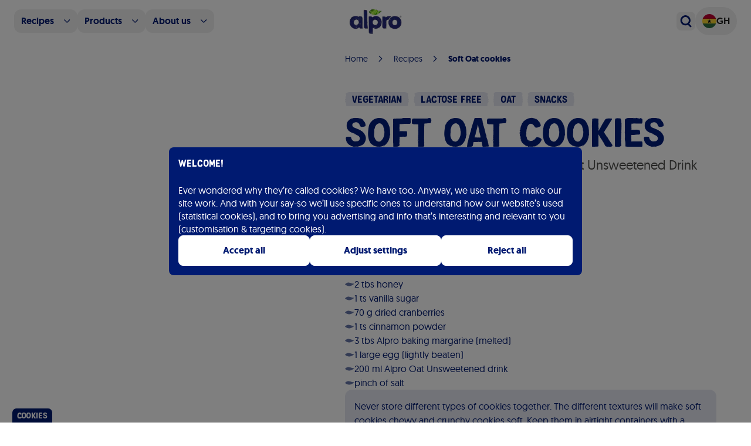

--- FILE ---
content_type: text/html; charset=utf-8
request_url: https://www.alpro.com/gh/recipes/soft-oat-cookies
body_size: 85148
content:
<!DOCTYPE html><!--DK_OHnxfZOVDBdzsAYQOP--><html lang="en-GH"><head><meta charSet="utf-8"/><meta name="viewport" content="width=device-width, initial-scale=1"/><link rel="preload" as="image" imageSrcSet="/_next/image?url=%2F_next%2Fstatic%2Fmedia%2Flogo.fda03606.webp&amp;w=16&amp;q=75 16w, /_next/image?url=%2F_next%2Fstatic%2Fmedia%2Flogo.fda03606.webp&amp;w=32&amp;q=75 32w, /_next/image?url=%2F_next%2Fstatic%2Fmedia%2Flogo.fda03606.webp&amp;w=48&amp;q=75 48w, /_next/image?url=%2F_next%2Fstatic%2Fmedia%2Flogo.fda03606.webp&amp;w=64&amp;q=75 64w, /_next/image?url=%2F_next%2Fstatic%2Fmedia%2Flogo.fda03606.webp&amp;w=96&amp;q=75 96w, /_next/image?url=%2F_next%2Fstatic%2Fmedia%2Flogo.fda03606.webp&amp;w=128&amp;q=75 128w, /_next/image?url=%2F_next%2Fstatic%2Fmedia%2Flogo.fda03606.webp&amp;w=256&amp;q=75 256w, /_next/image?url=%2F_next%2Fstatic%2Fmedia%2Flogo.fda03606.webp&amp;w=384&amp;q=75 384w, /_next/image?url=%2F_next%2Fstatic%2Fmedia%2Flogo.fda03606.webp&amp;w=640&amp;q=75 640w, /_next/image?url=%2F_next%2Fstatic%2Fmedia%2Flogo.fda03606.webp&amp;w=768&amp;q=75 768w, /_next/image?url=%2F_next%2Fstatic%2Fmedia%2Flogo.fda03606.webp&amp;w=1024&amp;q=75 1024w, /_next/image?url=%2F_next%2Fstatic%2Fmedia%2Flogo.fda03606.webp&amp;w=1280&amp;q=75 1280w, /_next/image?url=%2F_next%2Fstatic%2Fmedia%2Flogo.fda03606.webp&amp;w=1920&amp;q=75 1920w" imageSizes="(max-width: 768px) 60px, 100px"/><link rel="preload" as="image" imageSrcSet="/_next/image?url=%2F_next%2Fstatic%2Fmedia%2Flogo.fda03606.webp&amp;w=16&amp;q=75 16w, /_next/image?url=%2F_next%2Fstatic%2Fmedia%2Flogo.fda03606.webp&amp;w=32&amp;q=75 32w, /_next/image?url=%2F_next%2Fstatic%2Fmedia%2Flogo.fda03606.webp&amp;w=48&amp;q=75 48w, /_next/image?url=%2F_next%2Fstatic%2Fmedia%2Flogo.fda03606.webp&amp;w=64&amp;q=75 64w, /_next/image?url=%2F_next%2Fstatic%2Fmedia%2Flogo.fda03606.webp&amp;w=96&amp;q=75 96w, /_next/image?url=%2F_next%2Fstatic%2Fmedia%2Flogo.fda03606.webp&amp;w=128&amp;q=75 128w, /_next/image?url=%2F_next%2Fstatic%2Fmedia%2Flogo.fda03606.webp&amp;w=256&amp;q=75 256w, /_next/image?url=%2F_next%2Fstatic%2Fmedia%2Flogo.fda03606.webp&amp;w=384&amp;q=75 384w, /_next/image?url=%2F_next%2Fstatic%2Fmedia%2Flogo.fda03606.webp&amp;w=640&amp;q=75 640w, /_next/image?url=%2F_next%2Fstatic%2Fmedia%2Flogo.fda03606.webp&amp;w=768&amp;q=75 768w, /_next/image?url=%2F_next%2Fstatic%2Fmedia%2Flogo.fda03606.webp&amp;w=1024&amp;q=75 1024w, /_next/image?url=%2F_next%2Fstatic%2Fmedia%2Flogo.fda03606.webp&amp;w=1280&amp;q=75 1280w, /_next/image?url=%2F_next%2Fstatic%2Fmedia%2Flogo.fda03606.webp&amp;w=1920&amp;q=75 1920w" imageSizes="(max-width: 768px) 66px, 100px"/><link rel="stylesheet" href="/_next/static/css/59811fc1516b77fb.css" data-precedence="next"/><link rel="stylesheet" href="/_next/static/css/9811d79ba9e207f1.css" data-precedence="next"/><link rel="stylesheet" href="/_next/static/css/00495a298416d69d.css" data-precedence="next"/><link rel="stylesheet" href="/_next/static/css/43e3b3ea6324aac6.css" data-precedence="next"/><link rel="stylesheet" href="/_next/static/css/28e57c9cc880b74f.css" data-precedence="next"/><link rel="stylesheet" href="/_next/static/css/136f6d3a19f81b83.css" data-precedence="next"/><link rel="stylesheet" href="/_next/static/css/af628beb32b619bd.css" data-precedence="next"/><link rel="stylesheet" href="/_next/static/css/8d25cf774a22099c.css" data-precedence="next"/><link rel="preload" as="script" fetchPriority="low" href="/_next/static/chunks/webpack-39c3a2fded05da77.js"/><script src="/_next/static/chunks/87c73c54-8f6887dee1c014ac.js" async=""></script><script src="/_next/static/chunks/9893-02e30820a24d0ff7.js" async=""></script><script src="/_next/static/chunks/main-app-6e1cdf38158fee85.js" async=""></script><script src="/_next/static/chunks/1164-3ac07d6a3f198b4a.js" async=""></script><script src="/_next/static/chunks/7037-2e8fdab947b0f5fb.js" async=""></script><script src="/_next/static/chunks/app/%5Blang%5D/recipes/%5Bslug%5D/error-8ac23d6a57ad4e21.js" async=""></script><script src="/_next/static/chunks/app/global-error-179627cf0205ea9c.js" async=""></script><script src="/_next/static/chunks/904-66df6ddc689ffdb9.js" async=""></script><script src="/_next/static/chunks/8885-65183d291f7e4154.js" async=""></script><script src="/_next/static/chunks/3703-cffd8bb00d4581d0.js" async=""></script><script src="/_next/static/chunks/7119-a11eda075b6143e2.js" async=""></script><script src="/_next/static/chunks/5490-c928bf4db2ba4700.js" async=""></script><script src="/_next/static/chunks/3984-365de6a0d87a2bd3.js" async=""></script><script src="/_next/static/chunks/3651-6854f813ed313d65.js" async=""></script><script src="/_next/static/chunks/1485-3c8c6406b4d2e833.js" async=""></script><script src="/_next/static/chunks/8836-949c1f1faa9a1265.js" async=""></script><script src="/_next/static/chunks/2677-f4baa2d45fb41ef9.js" async=""></script><script src="/_next/static/chunks/2836-d676ea4cd9f19413.js" async=""></script><script src="/_next/static/chunks/app/%5Blang%5D/recipes/%5Bslug%5D/page-2336debb0cb66577.js" async=""></script><script src="/_next/static/chunks/app/%5Blang%5D/not-found-3a89a58dc9ca0f47.js" async=""></script><script src="/_next/static/chunks/8bb4d8db-e56e317cac19d538.js" async=""></script><script src="/_next/static/chunks/3615-55c8dcae95940aa8.js" async=""></script><script src="/_next/static/chunks/6927-eb88ec57ba2527b4.js" async=""></script><script src="/_next/static/chunks/7272-a36e4740997d49dd.js" async=""></script><script src="/_next/static/chunks/7893-774d8a3105ba220c.js" async=""></script><script src="/_next/static/chunks/5379-6279ffe87487e7b3.js" async=""></script><script src="/_next/static/chunks/5840-5f65201d23119989.js" async=""></script><script src="/_next/static/chunks/app/%5Blang%5D/layout-80c4a902738df0c9.js" async=""></script><link rel="preload" href="https://cdn.foodinfluencersunited.com/r2b.js" as="script"/><link rel="preload" href="https://cdn.trustcommander.net/privacy/6431/privacy_v2_149.js" as="script"/><title>Soft Oat cookies | Alpro</title><meta name="description" content="Alpro website"/><link rel="manifest" href="/manifest.webmanifest"/><link rel="canonical" href="https://www.alpro.com/gh/recipes/soft-oat-cookies"/><link rel="alternate" hrefLang="bg-BG" href="https://www.alpro.com/bg/recipes/oat-cookie"/><link rel="alternate" hrefLang="de-DE" href="https://www.alpro.com/de/rezepte/hafer-cranberry-cookies"/><link rel="alternate" hrefLang="de-CH" href="https://www.alpro.com/chde/rezepte/hafer-cranberry-cookies"/><link rel="alternate" hrefLang="el-GR" href="https://www.alpro.com/gr/recipes/cookies-vromis"/><link rel="alternate" hrefLang="en-GB" href="https://www.alpro.com/uk/recipes/soft-oat-cookies"/><link rel="alternate" hrefLang="en-GH" href="https://www.alpro.com/gh/recipes/soft-oat-cookies"/><link rel="alternate" hrefLang="es-ES" href="https://www.alpro.com/es/recetas/cookies-de-almendra-con-alpro-sin-azucar"/><link rel="alternate" hrefLang="et-EE" href="https://www.alpro.com/ee/retsepte/kaerakupsised"/><link rel="alternate" hrefLang="fi-FI" href="https://www.alpro.com/fi/reseptit/pehmeat-kaurakeksit"/><link rel="alternate" hrefLang="fr-FR" href="https://www.alpro.com/fr/recettes/cookies-moelleux-a-lavoine"/><link rel="alternate" hrefLang="fr-CH" href="https://www.alpro.com/chfr/recettes/cookies-moelleux-a-l-avoine"/><link rel="alternate" hrefLang="he-IL" href="https://www.alpro.com/il/recipes/soft-oat-cookies"/><link rel="alternate" hrefLang="hr-HR" href="https://www.alpro.com/hr/recepti/mekani-zobeni-keksici"/><link rel="alternate" hrefLang="hu-HU" href="https://www.alpro.com/hu/receptek/omlos-zabkeksz"/><link rel="alternate" hrefLang="it-IT" href="https://www.alpro.com/it/ricette/biscotti-al-avena"/><link rel="alternate" hrefLang="ja-JP" href="https://www.alpro.com/jp/recipes/soft-oat-cookies"/><link rel="alternate" hrefLang="kk-Cyrl" href="https://www.alpro.com/kz/recipes/soft-oat-cookies"/><link rel="alternate" hrefLang="lt-LT" href="https://www.alpro.com/lt/receptai/spanguoliu-sausainiai"/><link rel="alternate" hrefLang="lv-LV" href="https://www.alpro.com/lv/receptes/auzu-cepumi"/><link rel="alternate" hrefLang="nb-NO" href="https://www.alpro.com/no/oppskrifter/myke-havrecookies"/><link rel="alternate" hrefLang="pl-PL" href="https://www.alpro.com/pl/przepisy/ciasteczka-owsiane"/><link rel="alternate" hrefLang="pt-PT" href="https://www.alpro.com/pt/receitas/bolachas-de-aveia"/><link rel="alternate" hrefLang="ro-RO" href="https://www.alpro.com/ro/recipes/fursecuri-ovaz"/><link rel="alternate" hrefLang="sl-SI" href="https://www.alpro.com/si/recepti/ovseni-piskot"/><link rel="alternate" hrefLang="sv-SE" href="https://www.alpro.com/se/matlagning/mjuka-havrekakor"/><link rel="alternate" hrefLang="tr-TR" href="https://www.alpro.com/tr/tarifler/yulaf-kurabiye"/><link rel="alternate" hrefLang="uk-UA" href="https://www.alpro.com/ua/recipes/soft-oat-cookies"/><meta property="og:title" content="Soft Oat cookies | Alpro"/><meta property="og:description" content="Alpro website"/><meta property="og:image" content="https://images.ctfassets.net/s64jgdakkdiy/16PUZUcM8LXWgsFXkKelZ8/b1c1d9c1a5d3519576c081e126775792/webimage-A_oat-cookies_recipe-picture_master.jpg"/><meta name="twitter:card" content="summary_large_image"/><meta name="twitter:title" content="Soft Oat cookies | Alpro"/><meta name="twitter:description" content="Alpro website"/><meta name="twitter:image" content="https://images.ctfassets.net/s64jgdakkdiy/16PUZUcM8LXWgsFXkKelZ8/b1c1d9c1a5d3519576c081e126775792/webimage-A_oat-cookies_recipe-picture_master.jpg"/><link rel="icon" href="/favicon.ico" type="image/x-icon" sizes="48x48"/><script src="/_next/static/chunks/polyfills-42372ed130431b0a.js" noModule=""></script></head><body><div hidden=""><!--$--><!--/$--></div><div class="skip-to-main-content-button_wrapper__L5FYr"><a id="_R_qbrb_" class="!text-lg lg:!text-[22px] button_button__uRfr_" data-variant="primary" data-ghost="false" style="--clip-path:url(#clip-path-_R_qbrb_)" aria-label="Skip to main content" href="#main-content">Skip to main content<svg class="absolute h-0 w-0"><clipPath id="clip-path-_R_qbrb_" clipPathUnits="objectBoundingBox"><path d="M0.503,0.999 H0.034 C0.03,1,0.025,1,0.021,0.998 C0.017,0.995,0.013,0.985,0.009,0.97 C0.006,0.945,0.003,0.917,0.001,0.886 C-0.001,0.863,0,0.836,0.004,0.822 C0.006,0.817,0.008,0.806,0.008,0.8 C0.005,0.727,0.017,0.658,0.011,0.584 C0.01,0.577,0.01,0.569,0.011,0.562 C0.013,0.483,0.012,0.484,0.009,0.387 C0.007,0.33,0.009,0.27,0.009,0.212 C0.009,0.202,0.01,0.193,0.011,0.187 C0.016,0.164,0.016,0.149,0.013,0.112 C0.008,0.057,0.014,0.021,0.026,0.024 C0.061,0.034,0.095,0,0.13,0 C0.406,0.004,0.683,0.002,0.959,0.003 C0.966,0,0.973,0.005,0.979,0.019 C0.988,0.04,0.991,0.076,0.995,0.11 C0.996,0.119,0.996,0.129,0.996,0.138 C0.99,0.202,0.991,0.264,0.996,0.33 C0.998,0.357,0.996,0.392,0.996,0.422 C0.997,0.452,0.995,0.48,0.999,0.51 C1,0.525,0.998,0.559,0.998,0.585 C0.997,0.601,0.995,0.625,0.996,0.632 C1,0.667,0.999,0.697,0.996,0.73 C0.991,0.793,0.993,0.862,0.992,0.929 C0.992,0.987,0.99,0.999,0.979,0.999 H0.503 V0.999"></path></clipPath></svg></a></div><div class="fixed bottom-0 left-5 z-40"><button class="bg-alpro-blue font-alprolicious rounded-t-lg border border-b-0 border-white px-2 py-0.5 text-sm text-white">Cookies</button></div><div><main><header class="sticky top-0 z-50 hidden w-full bg-white py-3 lg:block"><div class="container flex items-center justify-between"><div class="flex-1"><ul class="flex flex-1 gap-1"><li class="m-0 flex-shrink-0"><button class="flex items-center rounded-xl px-3 py-2 transition-all duration-150 hover:bg-alpro-blue-10"><span class="text-alpro-blue-100 line-clamp-1 text-base font-medium leading-6">Recipes</span><svg xmlns="http://www.w3.org/2000/svg" fill="none" viewBox="0 0 24 25" class="text-alpro-blue-100 ml-4 block h-3 w-3 transition"><path fill="currentColor" fill-rule="evenodd" d="M22.603 6.902a1.343 1.343 0 0 0-1.916 0L12.5 15.189 4.313 6.902a1.343 1.343 0 0 0-1.916 0 1.383 1.383 0 0 0 0 1.94l9.145 9.256c.53.536 1.387.536 1.916 0l9.145-9.257c.53-.535.53-1.404 0-1.94" clip-rule="evenodd"></path></svg></button></li><li class="m-0 flex-shrink-0"><button class="flex items-center rounded-xl px-3 py-2 transition-all duration-150 hover:bg-alpro-blue-10"><span class="text-alpro-blue-100 line-clamp-1 text-base font-medium leading-6">Products</span><svg xmlns="http://www.w3.org/2000/svg" fill="none" viewBox="0 0 24 25" class="text-alpro-blue-100 ml-4 block h-3 w-3 transition"><path fill="currentColor" fill-rule="evenodd" d="M22.603 6.902a1.343 1.343 0 0 0-1.916 0L12.5 15.189 4.313 6.902a1.343 1.343 0 0 0-1.916 0 1.383 1.383 0 0 0 0 1.94l9.145 9.256c.53.536 1.387.536 1.916 0l9.145-9.257c.53-.535.53-1.404 0-1.94" clip-rule="evenodd"></path></svg></button></li><li class="m-0 flex-shrink-0"><button class="flex items-center rounded-xl px-3 py-2 transition-all duration-150 hover:bg-alpro-blue-10"><span class="text-alpro-blue-100 line-clamp-1 text-base font-medium leading-6">About us</span><svg xmlns="http://www.w3.org/2000/svg" fill="none" viewBox="0 0 24 25" class="text-alpro-blue-100 ml-4 block h-3 w-3 transition"><path fill="currentColor" fill-rule="evenodd" d="M22.603 6.902a1.343 1.343 0 0 0-1.916 0L12.5 15.189 4.313 6.902a1.343 1.343 0 0 0-1.916 0 1.383 1.383 0 0 0 0 1.94l9.145 9.256c.53.536 1.387.536 1.916 0l9.145-9.257c.53-.535.53-1.404 0-1.94" clip-rule="evenodd"></path></svg></button></li></ul></div><a class="relative h-11 w-28 pl-2 md:pl-0" href="/gh"><img alt="Homepage" decoding="async" data-nimg="fill" class="object-contain" style="position:absolute;height:100%;width:100%;left:0;top:0;right:0;bottom:0;color:transparent" sizes="(max-width: 768px) 60px, 100px" srcSet="/_next/image?url=%2F_next%2Fstatic%2Fmedia%2Flogo.fda03606.webp&amp;w=16&amp;q=75 16w, /_next/image?url=%2F_next%2Fstatic%2Fmedia%2Flogo.fda03606.webp&amp;w=32&amp;q=75 32w, /_next/image?url=%2F_next%2Fstatic%2Fmedia%2Flogo.fda03606.webp&amp;w=48&amp;q=75 48w, /_next/image?url=%2F_next%2Fstatic%2Fmedia%2Flogo.fda03606.webp&amp;w=64&amp;q=75 64w, /_next/image?url=%2F_next%2Fstatic%2Fmedia%2Flogo.fda03606.webp&amp;w=96&amp;q=75 96w, /_next/image?url=%2F_next%2Fstatic%2Fmedia%2Flogo.fda03606.webp&amp;w=128&amp;q=75 128w, /_next/image?url=%2F_next%2Fstatic%2Fmedia%2Flogo.fda03606.webp&amp;w=256&amp;q=75 256w, /_next/image?url=%2F_next%2Fstatic%2Fmedia%2Flogo.fda03606.webp&amp;w=384&amp;q=75 384w, /_next/image?url=%2F_next%2Fstatic%2Fmedia%2Flogo.fda03606.webp&amp;w=640&amp;q=75 640w, /_next/image?url=%2F_next%2Fstatic%2Fmedia%2Flogo.fda03606.webp&amp;w=768&amp;q=75 768w, /_next/image?url=%2F_next%2Fstatic%2Fmedia%2Flogo.fda03606.webp&amp;w=1024&amp;q=75 1024w, /_next/image?url=%2F_next%2Fstatic%2Fmedia%2Flogo.fda03606.webp&amp;w=1280&amp;q=75 1280w, /_next/image?url=%2F_next%2Fstatic%2Fmedia%2Flogo.fda03606.webp&amp;w=1920&amp;q=75 1920w" src="/_next/image?url=%2F_next%2Fstatic%2Fmedia%2Flogo.fda03606.webp&amp;w=1920&amp;q=75"/></a><div class="flex flex-1 items-center justify-end gap-6"><button class="icon-button_iconButton___xGhz" aria-label="Open search dialog"><span class="inline-flex h-14 w-14 items-center justify-center p-2"><svg xmlns="http://www.w3.org/2000/svg" fill="none" viewBox="0 0 24 25" class="icon-button_icon__6_POn"><path fill="currentColor" fill-rule="evenodd" d="M2.25 11.127a9 9 0 1 1 15.664 6.05q.052.043.102.093l3.447 3.447a1.5 1.5 0 0 1-2.122 2.121l-3.447-3.447a1.5 1.5 0 0 1-.281-.39A9 9 0 0 1 2.25 11.127m9 6a6 6 0 1 1 0-12 6 6 0 0 1 0 12" clip-rule="evenodd"></path></svg></span></button><button aria-label="Open locale dialog" class="inline-flex gap-2 rounded-full px-3 py-3 transition hover:shadow-[rgba(0,0,0,0.1)_0px_0px_10px]"><div class="h-6 w-6"><img alt="Flag of GH" loading="lazy" width="48" height="48" decoding="async" data-nimg="1" class="rounded-full object-cover" style="color:transparent" srcSet="/_next/image?url=%2F_assets%2Fimages%2Fflags%2FGH.webp&amp;w=48&amp;q=75 1x, /_next/image?url=%2F_assets%2Fimages%2Fflags%2FGH.webp&amp;w=96&amp;q=75 2x" src="/_next/image?url=%2F_assets%2Fimages%2Fflags%2FGH.webp&amp;w=96&amp;q=75"/></div><span class="text-barista font-medium uppercase">gh</span></button></div></div><!--$!--><template data-dgst="BAILOUT_TO_CLIENT_SIDE_RENDERING"></template><!--/$--></header><div class="animate-fade sticky top-0 z-50 bg-white lg:hidden"><header><div class="container flex items-center justify-between px-4 py-3"><button class="text-alpro-blue"><svg xmlns="http://www.w3.org/2000/svg" fill="none" viewBox="0 0 24 25" class="w-6"><path fill="currentColor" fill-rule="evenodd" d="M2.25 11.127a9 9 0 1 1 15.664 6.05q.052.043.102.093l3.447 3.447a1.5 1.5 0 0 1-2.122 2.121l-3.447-3.447a1.5 1.5 0 0 1-.281-.39A9 9 0 0 1 2.25 11.127m9 6a6 6 0 1 1 0-12 6 6 0 0 1 0 12" clip-rule="evenodd"></path></svg></button><a class="relative h-12 w-28 pl-2 md:pl-0" href="/gh"><img alt="Homepage" decoding="async" data-nimg="fill" class="object-contain" style="position:absolute;height:100%;width:100%;left:0;top:0;right:0;bottom:0;color:transparent" sizes="(max-width: 768px) 66px, 100px" srcSet="/_next/image?url=%2F_next%2Fstatic%2Fmedia%2Flogo.fda03606.webp&amp;w=16&amp;q=75 16w, /_next/image?url=%2F_next%2Fstatic%2Fmedia%2Flogo.fda03606.webp&amp;w=32&amp;q=75 32w, /_next/image?url=%2F_next%2Fstatic%2Fmedia%2Flogo.fda03606.webp&amp;w=48&amp;q=75 48w, /_next/image?url=%2F_next%2Fstatic%2Fmedia%2Flogo.fda03606.webp&amp;w=64&amp;q=75 64w, /_next/image?url=%2F_next%2Fstatic%2Fmedia%2Flogo.fda03606.webp&amp;w=96&amp;q=75 96w, /_next/image?url=%2F_next%2Fstatic%2Fmedia%2Flogo.fda03606.webp&amp;w=128&amp;q=75 128w, /_next/image?url=%2F_next%2Fstatic%2Fmedia%2Flogo.fda03606.webp&amp;w=256&amp;q=75 256w, /_next/image?url=%2F_next%2Fstatic%2Fmedia%2Flogo.fda03606.webp&amp;w=384&amp;q=75 384w, /_next/image?url=%2F_next%2Fstatic%2Fmedia%2Flogo.fda03606.webp&amp;w=640&amp;q=75 640w, /_next/image?url=%2F_next%2Fstatic%2Fmedia%2Flogo.fda03606.webp&amp;w=768&amp;q=75 768w, /_next/image?url=%2F_next%2Fstatic%2Fmedia%2Flogo.fda03606.webp&amp;w=1024&amp;q=75 1024w, /_next/image?url=%2F_next%2Fstatic%2Fmedia%2Flogo.fda03606.webp&amp;w=1280&amp;q=75 1280w, /_next/image?url=%2F_next%2Fstatic%2Fmedia%2Flogo.fda03606.webp&amp;w=1920&amp;q=75 1920w" src="/_next/image?url=%2F_next%2Fstatic%2Fmedia%2Flogo.fda03606.webp&amp;w=1920&amp;q=75"/></a><button class="icon-button_iconButton___xGhz" aria-label="Open mega menu"><span class="inline-flex h-14 w-14 items-center justify-center p-2"><svg xmlns="http://www.w3.org/2000/svg" fill="none" viewBox="0 0 24 25" class="icon-button_icon__6_POn"><rect width="22.5" height="3" x="0.75" y="2.877" fill="currentColor" rx="1.5"></rect><rect width="13.5" height="3" x="5.25" y="11.127" fill="currentColor" rx="1.5"></rect><rect width="22.5" height="3" x="0.75" y="19.377" fill="currentColor" rx="1.5"></rect></svg></span></button></div></header></div><div class="outline-0" id="main-content" tabindex="0"><div class="grid grid-cols-1 md:container lg:mx-auto lg:mb-24 lg:max-w-screen-xl lg:grid-cols-[460px_633px] lg:gap-[104px]"><div class="lg:sticky lg:top-24 lg:max-h-screen lg:self-start"><div class="breadcrumbs_wrapper__lTES8 mx-5 py-2 lg:box-border lg:!hidden" data-variant="blue"><div class="breadcrumbs_link__bMEPj"><a class="py-[5px]" href="/">Home</a><svg xmlns="http://www.w3.org/2000/svg" fill="none" viewBox="0 0 24 25" class="mb-[1px] h-3 w-3"><path fill="currentColor" fill-rule="evenodd" d="M5.402 2.397a1.343 1.343 0 0 0 0 1.916l8.287 8.187-8.287 8.187a1.343 1.343 0 0 0 0 1.916c.535.53 1.404.53 1.94 0l9.256-9.145a1.343 1.343 0 0 0 0-1.916L7.341 2.397a1.383 1.383 0 0 0-1.94 0" clip-rule="evenodd"></path></svg></div><div class="breadcrumbs_link__bMEPj"><a class="py-[5px]" href="/gh/recipes">Recipes</a><svg xmlns="http://www.w3.org/2000/svg" fill="none" viewBox="0 0 24 25" class="mb-[1px] h-3 w-3"><path fill="currentColor" fill-rule="evenodd" d="M5.402 2.397a1.343 1.343 0 0 0 0 1.916l8.287 8.187-8.287 8.187a1.343 1.343 0 0 0 0 1.916c.535.53 1.404.53 1.94 0l9.256-9.145a1.343 1.343 0 0 0 0-1.916L7.341 2.397a1.383 1.383 0 0 0-1.94 0" clip-rule="evenodd"></path></svg></div><div class="breadcrumbs_link__bMEPj"><span>Soft Oat cookies</span></div></div><figure class="relative aspect-[3/4] w-full md:h-[600px] lg:h-auto"><img alt="Soft Oat cookies" loading="lazy" decoding="async" data-nimg="fill" class="object-cover md:[clip-path:url(#square-card-image-frame)]" style="position:absolute;height:100%;width:100%;left:0;top:0;right:0;bottom:0;color:transparent" sizes="100vw" srcSet="/_next/image?url=https%3A%2F%2Fimages.ctfassets.net%2Fs64jgdakkdiy%2F16PUZUcM8LXWgsFXkKelZ8%2Fb1c1d9c1a5d3519576c081e126775792%2Fwebimage-A_oat-cookies_recipe-picture_master.jpg&amp;w=640&amp;q=75 640w, /_next/image?url=https%3A%2F%2Fimages.ctfassets.net%2Fs64jgdakkdiy%2F16PUZUcM8LXWgsFXkKelZ8%2Fb1c1d9c1a5d3519576c081e126775792%2Fwebimage-A_oat-cookies_recipe-picture_master.jpg&amp;w=768&amp;q=75 768w, /_next/image?url=https%3A%2F%2Fimages.ctfassets.net%2Fs64jgdakkdiy%2F16PUZUcM8LXWgsFXkKelZ8%2Fb1c1d9c1a5d3519576c081e126775792%2Fwebimage-A_oat-cookies_recipe-picture_master.jpg&amp;w=1024&amp;q=75 1024w, /_next/image?url=https%3A%2F%2Fimages.ctfassets.net%2Fs64jgdakkdiy%2F16PUZUcM8LXWgsFXkKelZ8%2Fb1c1d9c1a5d3519576c081e126775792%2Fwebimage-A_oat-cookies_recipe-picture_master.jpg&amp;w=1280&amp;q=75 1280w, /_next/image?url=https%3A%2F%2Fimages.ctfassets.net%2Fs64jgdakkdiy%2F16PUZUcM8LXWgsFXkKelZ8%2Fb1c1d9c1a5d3519576c081e126775792%2Fwebimage-A_oat-cookies_recipe-picture_master.jpg&amp;w=1920&amp;q=75 1920w" src="/_next/image?url=https%3A%2F%2Fimages.ctfassets.net%2Fs64jgdakkdiy%2F16PUZUcM8LXWgsFXkKelZ8%2Fb1c1d9c1a5d3519576c081e126775792%2Fwebimage-A_oat-cookies_recipe-picture_master.jpg&amp;w=1920&amp;q=75"/></figure></div><div class="flex flex-col lg:pb-16"><div class="breadcrumbs_wrapper__lTES8 mx-5 box-border !hidden py-2 lg:order-1 lg:mb-6 lg:ml-0 lg:!flex" data-variant="blue"><div class="breadcrumbs_link__bMEPj"><a class="py-[5px]" href="/">Home</a><svg xmlns="http://www.w3.org/2000/svg" fill="none" viewBox="0 0 24 25" class="mb-[1px] h-3 w-3"><path fill="currentColor" fill-rule="evenodd" d="M5.402 2.397a1.343 1.343 0 0 0 0 1.916l8.287 8.187-8.287 8.187a1.343 1.343 0 0 0 0 1.916c.535.53 1.404.53 1.94 0l9.256-9.145a1.343 1.343 0 0 0 0-1.916L7.341 2.397a1.383 1.383 0 0 0-1.94 0" clip-rule="evenodd"></path></svg></div><div class="breadcrumbs_link__bMEPj"><a class="py-[5px]" href="/gh/recipes">Recipes</a><svg xmlns="http://www.w3.org/2000/svg" fill="none" viewBox="0 0 24 25" class="mb-[1px] h-3 w-3"><path fill="currentColor" fill-rule="evenodd" d="M5.402 2.397a1.343 1.343 0 0 0 0 1.916l8.287 8.187-8.287 8.187a1.343 1.343 0 0 0 0 1.916c.535.53 1.404.53 1.94 0l9.256-9.145a1.343 1.343 0 0 0 0-1.916L7.341 2.397a1.383 1.383 0 0 0-1.94 0" clip-rule="evenodd"></path></svg></div><div class="breadcrumbs_link__bMEPj"><span>Soft Oat cookies</span></div></div><section class="mb-6 flex flex-col gap-6 px-6 pt-6 lg:order-2 lg:mb-16 lg:p-0"><div class="flex flex-col gap-4 lg:order-2"><h1 class="h1-alprolicious text-accent">Soft Oat cookies</h1><p class="paragraph-base text-[#4D4D4A]">Cracking cranberry cookies with Alpro Oat Unsweetened Drink</p></div><div class="gap-2 text-balance lg:order-1"><div class="font-alprolicious text-alpro-blue leading-[120%]bg-transparent inline-flex py-1 text-base uppercase mr-2 text-balance"><span class="inline-flex w-full flex-1 items-center px-3 transition-all bg-alpro-blue-10 text-sm md:text-base" style="clip-path:url(#tag-frame)">Vegetarian</span></div><div class="font-alprolicious text-alpro-blue leading-[120%]bg-transparent inline-flex py-1 text-base uppercase mr-2 text-balance"><span class="inline-flex w-full flex-1 items-center px-3 transition-all bg-alpro-blue-10 text-sm md:text-base" style="clip-path:url(#tag-frame)">Lactose free</span></div><div class="font-alprolicious text-alpro-blue leading-[120%]bg-transparent inline-flex py-1 text-base uppercase mr-2 text-balance"><span class="inline-flex w-full flex-1 items-center px-3 transition-all bg-alpro-blue-10 text-sm md:text-base" style="clip-path:url(#tag-frame)">Oat</span></div><div class="font-alprolicious text-alpro-blue leading-[120%]bg-transparent inline-flex py-1 text-base uppercase mr-2 text-balance"><span class="inline-flex w-full flex-1 items-center px-3 transition-all bg-alpro-blue-10 text-sm md:text-base" style="clip-path:url(#tag-frame)">Snacks</span></div></div></section><section class="mb-8 px-5 lg:order-5 lg:px-0"><div class="md:bg-alpro-blue-10 flex items-center gap-6 p-3 md:justify-between md:rounded-lg md:p-4"><div class="paragraph-base text-accent">Do you like this recipe?</div><div class="flex items-center gap-4"><button class="border-accent text-strawberry flex h-11 w-11 items-center justify-center rounded-[4px] border bg-white hover:border-strawberry hover:bg-strawberry hover:animate-bounce-once hover:text-white transition-all duration-150"><svg xmlns="http://www.w3.org/2000/svg" fill="none" viewBox="0 0 40 40" class="ml-1 inline-block"><path fill="currentColor" d="M31 22a2 2 0 0 1-2 2h-6.32l.96 4.57c.02.1.03.21.03.32 0 .41-.17.79-.44 1.06L22.17 31l-6.58-6.58c-.37-.37-.59-.87-.59-1.42V13a2 2 0 0 1 2-2h9c.83 0 1.54.5 1.84 1.22l3.02 7.05c.09.23.14.47.14.73zM9 11h4v12H9z"></path></svg></button><button class="border-accent text-organic flex h-11 w-11 items-center justify-center rounded-[4px] border bg-white hover:border-organic hover:bg-organic hover:animate-bounce-once hover:text-white transition-all duration-150"><svg xmlns="http://www.w3.org/2000/svg" fill="none" viewBox="0 0 40 40" class="ml-1 inline-block"><path fill="currentColor" d="M31 18a2 2 0 0 0-2-2h-6.32l.96-4.57c.02-.1.03-.21.03-.32 0-.41-.17-.79-.44-1.06L22.17 9l-6.58 6.58c-.37.37-.59.87-.59 1.42v10a2 2 0 0 0 2 2h9c.83 0 1.54-.5 1.84-1.22l3.02-7.05c.09-.23.14-.47.14-.73zM9 29h4V17H9z"></path></svg></button></div></div></section><section class="md:mb-8 lg:order-3"><div class="block md:hidden"><button type="button" aria-hidden="true" style="position:fixed;top:1px;left:1px;width:1px;height:0;padding:0;margin:-1px;overflow:hidden;clip:rect(0, 0, 0, 0);white-space:nowrap;border-width:0"></button><div><div class="bg-alpro-blue-100 grid grid-cols-2 font-medium" role="tablist" aria-orientation="horizontal"><button class="py-4 transition-colors relative overflow-visible px-5 outline-none duration-100 data-[selected]:text-white data-[selected]:opacity-100 text-white/60" id="headlessui-tabs-tab-_R_1cp6lubsnmlqbrb_" role="tab" type="button" aria-selected="true" tabindex="0" data-headlessui-state="selected" data-selected="">Ingredients<svg xmlns="http://www.w3.org/2000/svg" width="32" height="11" fill="none" class="text-alpro-blue-100 absolute bottom-0 left-1/2 -translate-x-1/2 translate-y-2 opacity-0 transition-opacity duration-100"><path fill="#001A71" d="M12.08 8.253 8.745 4.386A10.35 10.35 0 0 0 .906.796h30.188c-3.01 0-5.872 1.31-7.838 3.59l-3.337 3.867a5.177 5.177 0 0 1-7.838 0" style="fill:color(display-p3 0 .102 .4431);fill-opacity:1"></path></svg></button><button class="py-4 transition-colors relative overflow-visible px-5 outline-none duration-100 data-[selected]:text-white data-[selected]:opacity-100 text-white/60" id="headlessui-tabs-tab-_R_2cp6lubsnmlqbrb_" role="tab" type="button" aria-selected="false" tabindex="-1" data-headlessui-state="">Preparation<svg xmlns="http://www.w3.org/2000/svg" width="32" height="11" fill="none" class="text-alpro-blue-100 absolute bottom-0 left-1/2 -translate-x-1/2 translate-y-2 opacity-0 transition-opacity duration-100"><path fill="#001A71" d="M12.08 8.253 8.745 4.386A10.35 10.35 0 0 0 .906.796h30.188c-3.01 0-5.872 1.31-7.838 3.59l-3.337 3.867a5.177 5.177 0 0 1-7.838 0" style="fill:color(display-p3 0 .102 .4431);fill-opacity:1"></path></svg></button></div><div class="pt-8"><div class="flex flex-col gap-5 px-5 pb-6" id="ingredients" role="tabpanel" tabindex="0" data-headlessui-state="selected" data-selected=""><div class="flex flex-col gap-5"><div role="list" class="mb:mb-8 flex flex-col gap-4"><div role="listitem" class="text-alpro-blue-100 flex items-center gap-3 text-base"><svg xmlns="http://www.w3.org/2000/svg" fill="none" viewBox="0 0 16 7" class="text-alpro-blue-60 w-4"><path fill="currentColor" d="m.373 3.835.471.375c1.058.898 4.143 2.828 7.805 2.147 4.311-.815 7.227-4.056 7.244-4.063.01 0-1.689.554-6.009-.973C4.782-.498 2.64.99.507 3.005l-.116.097L0 3.499z"></path></svg><span>150 g all-purpose flour (sifted)</span></div><div role="listitem" class="text-alpro-blue-100 flex items-center gap-3 text-base"><svg xmlns="http://www.w3.org/2000/svg" fill="none" viewBox="0 0 16 7" class="text-alpro-blue-60 w-4"><path fill="currentColor" d="m.373 3.835.471.375c1.058.898 4.143 2.828 7.805 2.147 4.311-.815 7.227-4.056 7.244-4.063.01 0-1.689.554-6.009-.973C4.782-.498 2.64.99.507 3.005l-.116.097L0 3.499z"></path></svg><span>150 g oat flakes (not quick-cooking)</span></div><div role="listitem" class="text-alpro-blue-100 flex items-center gap-3 text-base"><svg xmlns="http://www.w3.org/2000/svg" fill="none" viewBox="0 0 16 7" class="text-alpro-blue-60 w-4"><path fill="currentColor" d="m.373 3.835.471.375c1.058.898 4.143 2.828 7.805 2.147 4.311-.815 7.227-4.056 7.244-4.063.01 0-1.689.554-6.009-.973C4.782-.498 2.64.99.507 3.005l-.116.097L0 3.499z"></path></svg><span>2 ts baking powder</span></div><div role="listitem" class="text-alpro-blue-100 flex items-center gap-3 text-base"><svg xmlns="http://www.w3.org/2000/svg" fill="none" viewBox="0 0 16 7" class="text-alpro-blue-60 w-4"><path fill="currentColor" d="m.373 3.835.471.375c1.058.898 4.143 2.828 7.805 2.147 4.311-.815 7.227-4.056 7.244-4.063.01 0-1.689.554-6.009-.973C4.782-.498 2.64.99.507 3.005l-.116.097L0 3.499z"></path></svg><span>2 tbs honey</span></div><div role="listitem" class="text-alpro-blue-100 flex items-center gap-3 text-base"><svg xmlns="http://www.w3.org/2000/svg" fill="none" viewBox="0 0 16 7" class="text-alpro-blue-60 w-4"><path fill="currentColor" d="m.373 3.835.471.375c1.058.898 4.143 2.828 7.805 2.147 4.311-.815 7.227-4.056 7.244-4.063.01 0-1.689.554-6.009-.973C4.782-.498 2.64.99.507 3.005l-.116.097L0 3.499z"></path></svg><span>1 ts vanilla sugar</span></div><div role="listitem" class="text-alpro-blue-100 flex items-center gap-3 text-base"><svg xmlns="http://www.w3.org/2000/svg" fill="none" viewBox="0 0 16 7" class="text-alpro-blue-60 w-4"><path fill="currentColor" d="m.373 3.835.471.375c1.058.898 4.143 2.828 7.805 2.147 4.311-.815 7.227-4.056 7.244-4.063.01 0-1.689.554-6.009-.973C4.782-.498 2.64.99.507 3.005l-.116.097L0 3.499z"></path></svg><span>70 g dried cranberries</span></div><div role="listitem" class="text-alpro-blue-100 flex items-center gap-3 text-base"><svg xmlns="http://www.w3.org/2000/svg" fill="none" viewBox="0 0 16 7" class="text-alpro-blue-60 w-4"><path fill="currentColor" d="m.373 3.835.471.375c1.058.898 4.143 2.828 7.805 2.147 4.311-.815 7.227-4.056 7.244-4.063.01 0-1.689.554-6.009-.973C4.782-.498 2.64.99.507 3.005l-.116.097L0 3.499z"></path></svg><span>1 ts cinnamon powder</span></div><div role="listitem" class="text-alpro-blue-100 flex items-center gap-3 text-base"><svg xmlns="http://www.w3.org/2000/svg" fill="none" viewBox="0 0 16 7" class="text-alpro-blue-60 w-4"><path fill="currentColor" d="m.373 3.835.471.375c1.058.898 4.143 2.828 7.805 2.147 4.311-.815 7.227-4.056 7.244-4.063.01 0-1.689.554-6.009-.973C4.782-.498 2.64.99.507 3.005l-.116.097L0 3.499z"></path></svg><span>3 tbs Alpro baking margarine (melted)</span></div><div role="listitem" class="text-alpro-blue-100 flex items-center gap-3 text-base"><svg xmlns="http://www.w3.org/2000/svg" fill="none" viewBox="0 0 16 7" class="text-alpro-blue-60 w-4"><path fill="currentColor" d="m.373 3.835.471.375c1.058.898 4.143 2.828 7.805 2.147 4.311-.815 7.227-4.056 7.244-4.063.01 0-1.689.554-6.009-.973C4.782-.498 2.64.99.507 3.005l-.116.097L0 3.499z"></path></svg><span>1 large egg (lightly beaten)</span></div><div role="listitem" class="text-alpro-blue-100 flex items-center gap-3 text-base"><svg xmlns="http://www.w3.org/2000/svg" fill="none" viewBox="0 0 16 7" class="text-alpro-blue-60 w-4"><path fill="currentColor" d="m.373 3.835.471.375c1.058.898 4.143 2.828 7.805 2.147 4.311-.815 7.227-4.056 7.244-4.063.01 0-1.689.554-6.009-.973C4.782-.498 2.64.99.507 3.005l-.116.097L0 3.499z"></path></svg><span>200 ml Alpro Oat Unsweetened drink</span></div><div role="listitem" class="text-alpro-blue-100 flex items-center gap-3 text-base"><svg xmlns="http://www.w3.org/2000/svg" fill="none" viewBox="0 0 16 7" class="text-alpro-blue-60 w-4"><path fill="currentColor" d="m.373 3.835.471.375c1.058.898 4.143 2.828 7.805 2.147 4.311-.815 7.227-4.056 7.244-4.063.01 0-1.689.554-6.009-.973C4.782-.498 2.64.99.507 3.005l-.116.097L0 3.499z"></path></svg><span>pinch of salt</span></div></div><div class="flex flex-col gap-4"><div class="bg-alpro-blue-10 flex items-center gap-4 rounded-xl p-4"><span class="text-alpro-blue-100 text-base">Never store different types of cookies together. The different textures will make soft cookies chewy and crunchy cookies soft. Keep them in airtight containers with a piece of soft bread or flour tortilla to extract all the moisture and keep them fresh.</span></div><div class="bg-alpro-blue-10 flex items-center gap-4 rounded-xl p-4"><svg xmlns="http://www.w3.org/2000/svg" fill="none" viewBox="0 0 24 25" class="text-alpro-blue-100 mt-1 w-6 flex-shrink-0"><path fill="currentColor" fill-rule="evenodd" d="M14.714 17.74c-.822.836-1.724 1.028-1.957.79-.053-.053-.08-.143-.088-.252v-.116c.023-.403.282-1.031.865-1.623.262-.266.631-.421 1.006-.51l.678.69c-.084.371-.234.747-.504 1.02m-3.481-3.21c-.234.236-1.136.045-1.959-.791-.45-.459-.582-1.239-.604-1.814.531.017 1.312.132 1.785.612.582.592.841 1.22.864 1.622v.118c-.008.11-.035.2-.086.252m0 4c-.235.238-1.137.046-1.959-.79-.45-.458-.582-1.237-.604-1.813.531.016 1.312.131 1.785.612.582.592.841 1.219.864 1.622v.118c-.008.11-.035.199-.086.251m1.915-3.916c-.178.016-.319-.012-.391-.085-.053-.053-.08-.144-.088-.253v-.116l.004-.03zM8.67 7.903c.531.017 1.312.133 1.785.612.582.592.841 1.22.864 1.623v.117c-.008.11-.035.2-.086.252a.3.3 0 0 1-.149.073L8.686 8.14a5 5 0 0 1-.016-.237m3.324-3.888c.386.423.835 1.07.835 1.718 0 1.182-.502 1.967-.835 1.967s-.834-.785-.834-1.967c0-.646.448-1.295.834-1.718m1.54 4.5c.45-.456 1.217-.592 1.783-.613-.017.54-.13 1.334-.603 1.814-.822.836-1.724 1.03-1.957.791-.053-.052-.08-.143-.088-.252v-.116c.023-.403.282-1.032.865-1.624m.904 5.475-1.153-1.172q.119-.146.249-.28c.45-.457 1.217-.593 1.783-.615-.017.54-.13 1.335-.603 1.815q-.136.136-.276.252m7.365 7.49-5.157-5.244q.044-.53-.01-1.057a.68.68 0 0 0-.583-.594 4 4 0 0 0-.264-.021c1.092-1.273.858-3.3.847-3.388a.68.68 0 0 0-.583-.592 4 4 0 0 0-.28-.022c1.11-1.273.874-3.318.863-3.407a.68.68 0 0 0-.583-.593 5.6 5.6 0 0 0-1.967.15 5.3 5.3 0 0 0 .088-.979c0-1.378-1.015-2.5-1.507-2.963V1.658A.68.68 0 0 0 11.994 1a.68.68 0 0 0-.672.658V2.77c-.493.462-1.508 1.584-1.508 2.963q0 .516.093.98a5.6 5.6 0 0 0-1.971-.15.67.67 0 0 0-.484.325l-4.315-4.39a.665.665 0 0 0-.94.012.693.693 0 0 0-.011.956l5.236 5.325c.111.596.337 1.247.793 1.77-.158.008-.262.021-.28.023a.68.68 0 0 0-.582.592c-.01.089-.246 2.114.846 3.387-.15.01-.246.02-.263.022a.68.68 0 0 0-.583.593c-.01.092-.268 2.27.97 3.529.826.84 1.784 1.288 2.6 1.288.138 0 .27-.019.399-.045v3.339c-.01.25.116.487.328.615a.66.66 0 0 0 .688 0 .69.69 0 0 0 .329-.615v-3.34c.128.026.26.045.398.045.818 0 1.774-.448 2.6-1.288a3 3 0 0 0 .608-.916l4.578 4.657a.666.666 0 0 0 .952 0 .69.69 0 0 0 0-.967" clip-rule="evenodd"></path></svg><span class="text-alpro-blue-100 text-base">Gluten free? Make sure you use gluten free oat flakes.</span></div></div></div></div><span aria-hidden="true" id="preparation" role="tabpanel" tabindex="-1" style="position:fixed;top:1px;left:1px;width:1px;height:0;padding:0;margin:-1px;overflow:hidden;clip:rect(0, 0, 0, 0);white-space:nowrap;border-width:0"></span></div></div></div><div class="hidden md:flex md:flex-col md:gap-8"><h2 class="label-lg text-accent">Ingredients</h2><div class="flex flex-col gap-5"><div role="list" class="mb:mb-8 flex flex-col gap-4"><div role="listitem" class="text-alpro-blue-100 flex items-center gap-3 text-base"><svg xmlns="http://www.w3.org/2000/svg" fill="none" viewBox="0 0 16 7" class="text-alpro-blue-60 w-4"><path fill="currentColor" d="m.373 3.835.471.375c1.058.898 4.143 2.828 7.805 2.147 4.311-.815 7.227-4.056 7.244-4.063.01 0-1.689.554-6.009-.973C4.782-.498 2.64.99.507 3.005l-.116.097L0 3.499z"></path></svg><span>150 g all-purpose flour (sifted)</span></div><div role="listitem" class="text-alpro-blue-100 flex items-center gap-3 text-base"><svg xmlns="http://www.w3.org/2000/svg" fill="none" viewBox="0 0 16 7" class="text-alpro-blue-60 w-4"><path fill="currentColor" d="m.373 3.835.471.375c1.058.898 4.143 2.828 7.805 2.147 4.311-.815 7.227-4.056 7.244-4.063.01 0-1.689.554-6.009-.973C4.782-.498 2.64.99.507 3.005l-.116.097L0 3.499z"></path></svg><span>150 g oat flakes (not quick-cooking)</span></div><div role="listitem" class="text-alpro-blue-100 flex items-center gap-3 text-base"><svg xmlns="http://www.w3.org/2000/svg" fill="none" viewBox="0 0 16 7" class="text-alpro-blue-60 w-4"><path fill="currentColor" d="m.373 3.835.471.375c1.058.898 4.143 2.828 7.805 2.147 4.311-.815 7.227-4.056 7.244-4.063.01 0-1.689.554-6.009-.973C4.782-.498 2.64.99.507 3.005l-.116.097L0 3.499z"></path></svg><span>2 ts baking powder</span></div><div role="listitem" class="text-alpro-blue-100 flex items-center gap-3 text-base"><svg xmlns="http://www.w3.org/2000/svg" fill="none" viewBox="0 0 16 7" class="text-alpro-blue-60 w-4"><path fill="currentColor" d="m.373 3.835.471.375c1.058.898 4.143 2.828 7.805 2.147 4.311-.815 7.227-4.056 7.244-4.063.01 0-1.689.554-6.009-.973C4.782-.498 2.64.99.507 3.005l-.116.097L0 3.499z"></path></svg><span>2 tbs honey</span></div><div role="listitem" class="text-alpro-blue-100 flex items-center gap-3 text-base"><svg xmlns="http://www.w3.org/2000/svg" fill="none" viewBox="0 0 16 7" class="text-alpro-blue-60 w-4"><path fill="currentColor" d="m.373 3.835.471.375c1.058.898 4.143 2.828 7.805 2.147 4.311-.815 7.227-4.056 7.244-4.063.01 0-1.689.554-6.009-.973C4.782-.498 2.64.99.507 3.005l-.116.097L0 3.499z"></path></svg><span>1 ts vanilla sugar</span></div><div role="listitem" class="text-alpro-blue-100 flex items-center gap-3 text-base"><svg xmlns="http://www.w3.org/2000/svg" fill="none" viewBox="0 0 16 7" class="text-alpro-blue-60 w-4"><path fill="currentColor" d="m.373 3.835.471.375c1.058.898 4.143 2.828 7.805 2.147 4.311-.815 7.227-4.056 7.244-4.063.01 0-1.689.554-6.009-.973C4.782-.498 2.64.99.507 3.005l-.116.097L0 3.499z"></path></svg><span>70 g dried cranberries</span></div><div role="listitem" class="text-alpro-blue-100 flex items-center gap-3 text-base"><svg xmlns="http://www.w3.org/2000/svg" fill="none" viewBox="0 0 16 7" class="text-alpro-blue-60 w-4"><path fill="currentColor" d="m.373 3.835.471.375c1.058.898 4.143 2.828 7.805 2.147 4.311-.815 7.227-4.056 7.244-4.063.01 0-1.689.554-6.009-.973C4.782-.498 2.64.99.507 3.005l-.116.097L0 3.499z"></path></svg><span>1 ts cinnamon powder</span></div><div role="listitem" class="text-alpro-blue-100 flex items-center gap-3 text-base"><svg xmlns="http://www.w3.org/2000/svg" fill="none" viewBox="0 0 16 7" class="text-alpro-blue-60 w-4"><path fill="currentColor" d="m.373 3.835.471.375c1.058.898 4.143 2.828 7.805 2.147 4.311-.815 7.227-4.056 7.244-4.063.01 0-1.689.554-6.009-.973C4.782-.498 2.64.99.507 3.005l-.116.097L0 3.499z"></path></svg><span>3 tbs Alpro baking margarine (melted)</span></div><div role="listitem" class="text-alpro-blue-100 flex items-center gap-3 text-base"><svg xmlns="http://www.w3.org/2000/svg" fill="none" viewBox="0 0 16 7" class="text-alpro-blue-60 w-4"><path fill="currentColor" d="m.373 3.835.471.375c1.058.898 4.143 2.828 7.805 2.147 4.311-.815 7.227-4.056 7.244-4.063.01 0-1.689.554-6.009-.973C4.782-.498 2.64.99.507 3.005l-.116.097L0 3.499z"></path></svg><span>1 large egg (lightly beaten)</span></div><div role="listitem" class="text-alpro-blue-100 flex items-center gap-3 text-base"><svg xmlns="http://www.w3.org/2000/svg" fill="none" viewBox="0 0 16 7" class="text-alpro-blue-60 w-4"><path fill="currentColor" d="m.373 3.835.471.375c1.058.898 4.143 2.828 7.805 2.147 4.311-.815 7.227-4.056 7.244-4.063.01 0-1.689.554-6.009-.973C4.782-.498 2.64.99.507 3.005l-.116.097L0 3.499z"></path></svg><span>200 ml Alpro Oat Unsweetened drink</span></div><div role="listitem" class="text-alpro-blue-100 flex items-center gap-3 text-base"><svg xmlns="http://www.w3.org/2000/svg" fill="none" viewBox="0 0 16 7" class="text-alpro-blue-60 w-4"><path fill="currentColor" d="m.373 3.835.471.375c1.058.898 4.143 2.828 7.805 2.147 4.311-.815 7.227-4.056 7.244-4.063.01 0-1.689.554-6.009-.973C4.782-.498 2.64.99.507 3.005l-.116.097L0 3.499z"></path></svg><span>pinch of salt</span></div></div><div class="flex flex-col gap-4"><div class="bg-alpro-blue-10 flex items-center gap-4 rounded-xl p-4"><span class="text-alpro-blue-100 text-base">Never store different types of cookies together. The different textures will make soft cookies chewy and crunchy cookies soft. Keep them in airtight containers with a piece of soft bread or flour tortilla to extract all the moisture and keep them fresh.</span></div><div class="bg-alpro-blue-10 flex items-center gap-4 rounded-xl p-4"><svg xmlns="http://www.w3.org/2000/svg" fill="none" viewBox="0 0 24 25" class="text-alpro-blue-100 mt-1 w-6 flex-shrink-0"><path fill="currentColor" fill-rule="evenodd" d="M14.714 17.74c-.822.836-1.724 1.028-1.957.79-.053-.053-.08-.143-.088-.252v-.116c.023-.403.282-1.031.865-1.623.262-.266.631-.421 1.006-.51l.678.69c-.084.371-.234.747-.504 1.02m-3.481-3.21c-.234.236-1.136.045-1.959-.791-.45-.459-.582-1.239-.604-1.814.531.017 1.312.132 1.785.612.582.592.841 1.22.864 1.622v.118c-.008.11-.035.2-.086.252m0 4c-.235.238-1.137.046-1.959-.79-.45-.458-.582-1.237-.604-1.813.531.016 1.312.131 1.785.612.582.592.841 1.219.864 1.622v.118c-.008.11-.035.199-.086.251m1.915-3.916c-.178.016-.319-.012-.391-.085-.053-.053-.08-.144-.088-.253v-.116l.004-.03zM8.67 7.903c.531.017 1.312.133 1.785.612.582.592.841 1.22.864 1.623v.117c-.008.11-.035.2-.086.252a.3.3 0 0 1-.149.073L8.686 8.14a5 5 0 0 1-.016-.237m3.324-3.888c.386.423.835 1.07.835 1.718 0 1.182-.502 1.967-.835 1.967s-.834-.785-.834-1.967c0-.646.448-1.295.834-1.718m1.54 4.5c.45-.456 1.217-.592 1.783-.613-.017.54-.13 1.334-.603 1.814-.822.836-1.724 1.03-1.957.791-.053-.052-.08-.143-.088-.252v-.116c.023-.403.282-1.032.865-1.624m.904 5.475-1.153-1.172q.119-.146.249-.28c.45-.457 1.217-.593 1.783-.615-.017.54-.13 1.335-.603 1.815q-.136.136-.276.252m7.365 7.49-5.157-5.244q.044-.53-.01-1.057a.68.68 0 0 0-.583-.594 4 4 0 0 0-.264-.021c1.092-1.273.858-3.3.847-3.388a.68.68 0 0 0-.583-.592 4 4 0 0 0-.28-.022c1.11-1.273.874-3.318.863-3.407a.68.68 0 0 0-.583-.593 5.6 5.6 0 0 0-1.967.15 5.3 5.3 0 0 0 .088-.979c0-1.378-1.015-2.5-1.507-2.963V1.658A.68.68 0 0 0 11.994 1a.68.68 0 0 0-.672.658V2.77c-.493.462-1.508 1.584-1.508 2.963q0 .516.093.98a5.6 5.6 0 0 0-1.971-.15.67.67 0 0 0-.484.325l-4.315-4.39a.665.665 0 0 0-.94.012.693.693 0 0 0-.011.956l5.236 5.325c.111.596.337 1.247.793 1.77-.158.008-.262.021-.28.023a.68.68 0 0 0-.582.592c-.01.089-.246 2.114.846 3.387-.15.01-.246.02-.263.022a.68.68 0 0 0-.583.593c-.01.092-.268 2.27.97 3.529.826.84 1.784 1.288 2.6 1.288.138 0 .27-.019.399-.045v3.339c-.01.25.116.487.328.615a.66.66 0 0 0 .688 0 .69.69 0 0 0 .329-.615v-3.34c.128.026.26.045.398.045.818 0 1.774-.448 2.6-1.288a3 3 0 0 0 .608-.916l4.578 4.657a.666.666 0 0 0 .952 0 .69.69 0 0 0 0-.967" clip-rule="evenodd"></path></svg><span class="text-alpro-blue-100 text-base">Gluten free? Make sure you use gluten free oat flakes.</span></div></div></div><h2 class="label-lg text-accent">Preparation</h2><div><div class="relative flex flex-col pb-6 last:pb-0"><div class="flex items-start text-alpro-blue gap-5"><div class="flex flex-col items-center"><span class="font-medium bg-alpro-blue-100 relative z-10 flex h-10 w-10 flex-shrink-0 items-center justify-center rounded-full text-base text-white">1</span></div><div><p>Preheat your oven to 200°C. In a medium bowl, stir together the flour, oat flakes, baking powder, salt, vanilla sugar, cranberries and cinnamon</p></div></div><div class="bg-alpro-blue-10 absolute bottom-0 left-5 top-10 w-0.5 -translate-x-1/2 transform"></div></div><div class="relative flex flex-col pb-6 last:pb-0"><div class="flex items-start text-alpro-blue gap-5"><div class="flex flex-col items-center"><span class="font-medium bg-alpro-blue-100 relative z-10 flex h-10 w-10 flex-shrink-0 items-center justify-center rounded-full text-base text-white">2</span></div><div><p>In a small bowl, whisk the Alpro baking margarine, egg, honey and Alpro Oat Unsweetened Drink until it’s all blended together, then add to your flour mixture. Stir it all up until you have a nice smooth batter.</p></div></div><div class="bg-alpro-blue-10 absolute bottom-0 left-5 top-10 w-0.5 -translate-x-1/2 transform"></div></div><div class="relative flex flex-col pb-6 last:pb-0"><div class="flex items-start text-alpro-blue gap-5"><div class="flex flex-col items-center"><span class="font-medium bg-alpro-blue-100 relative z-10 flex h-10 w-10 flex-shrink-0 items-center justify-center rounded-full text-base text-white">3</span></div><div><p>Drop one tablespoon of batter onto a baking sheet and repeat until you’ve used it all. Leave gaps between dollops as these will spread in the oven. Bake until golden brown, 15-20 minutes should do it.</p></div></div><div class="bg-alpro-blue-10 absolute bottom-0 left-5 top-10 w-0.5 -translate-x-1/2 transform"></div></div><div class="relative flex flex-col pb-6 last:pb-0"><div class="flex items-start text-alpro-blue gap-5"><div class="flex flex-col items-center"><span class="font-medium bg-alpro-blue-100 relative z-10 flex h-10 w-10 flex-shrink-0 items-center justify-center rounded-full text-base text-white">4</span></div><div><p>Let the cookies cool on a wire rack for 5 minutes and then watch them disappear!</p></div></div></div></div></div></section><section class="py-8 lg:order-6 lg:py-0"><div class="flex flex-col gap-2"><p class="paragraph-base text-alpro-blue-100">Share this recipe</p><div class="flex flex-wrap gap-4"><button class="react-share__ShareButton" style="background-color:transparent;border:none;padding:0;font:inherit;color:inherit;cursor:pointer"><div class="bg-accent flex h-11 w-11 items-center justify-center rounded"><svg xmlns="http://www.w3.org/2000/svg" fill="none" viewBox="0 0 24 25" class="h-6 w-6 text-white"><path fill="currentColor" d="M22.5 12.907c0-5.8-4.701-10.5-10.5-10.5s-10.5 4.7-10.5 10.5c0 5.24 3.84 9.584 8.86 10.372v-7.337H7.692v-3.035h2.666v-2.313c0-2.632 1.568-4.086 3.966-4.086 1.149 0 2.35.205 2.35.205v2.584h-1.323c-1.305 0-1.711.81-1.711 1.641v1.969h2.912l-.466 3.035H13.64v7.337c5.02-.788 8.859-5.131 8.859-10.372"></path></svg></div></button><button class="react-share__ShareButton" style="background-color:transparent;border:none;padding:0;font:inherit;color:inherit;cursor:pointer"><div class="bg-accent flex h-11 w-11 items-center justify-center rounded"><svg xmlns="http://www.w3.org/2000/svg" width="24" height="25" fill="none" class="h-6 w-6 text-white"><path fill="#fff" d="M20.157 21.407a.75.75 0 0 1-.657.389H15a.75.75 0 0 1-.632-.348l-3.796-5.965-5.517 6.067a.75.75 0 0 1-1.11-1.009l5.791-6.375L3.868 4.95A.75.75 0 0 1 4.5 3.796H9a.75.75 0 0 1 .633.348l3.796 5.965 5.516-6.067a.75.75 0 0 1 1.11 1.008l-5.79 6.37 5.868 9.224a.75.75 0 0 1 .024.763" style="fill:#fff;fill-opacity:1"></path></svg></div></button><button class="react-share__ShareButton" style="background-color:transparent;border:none;padding:0;font:inherit;color:inherit;cursor:pointer"><div class="bg-accent flex h-11 w-11 items-center justify-center rounded"><svg xmlns="http://www.w3.org/2000/svg" fill="none" viewBox="0 0 24 25" class="h-6 w-6 text-white"><path fill="currentColor" d="M12.145 2.41a10.354 10.354 0 0 0-3.883 20.062l.13-2.977 1.294-5.177s-.388-.647-.388-1.553c0-1.424.906-2.588 1.941-2.588.776 0 1.294.776 1.294 1.553 0 .906-.647 2.2-.906 3.365-.259 1.035.518 1.941 1.553 1.941 1.812 0 3.236-1.941 3.236-4.789 0-2.459-1.812-4.141-4.271-4.141a4.53 4.53 0 0 0-4.789 4.4c0 .906.388 1.942.777 2.46.13 0 .13.129 0 .258l-.13 1.294h-.388c-1.294-.647-2.07-2.588-2.07-3.882 0-3.366 2.329-6.472 6.859-6.472 3.494.13 6.212 2.718 6.212 6.213 0 3.624-2.2 6.471-5.436 6.471-1.035 0-1.941-.518-2.33-1.294l-.646 2.588c-.26.906-.906 1.942-1.295 2.589a10.355 10.355 0 0 0 13.59-9.966A10.354 10.354 0 0 0 12.145 2.411"></path></svg></div></button></div></div></section><section class="lg:order-4 lg:mb-8"></section></div></div><section data-curve="true" class="pb-28 pt-16 md:pb-32 md:pt-24 bg-[url(&quot;/_assets/images/textures/not-milk-macro.webp&quot;)] bg-cover bg-left"><div class="container"><div class="[&amp;_.slider-title]:!text-white"><div class="mb-1 flex items-center justify-between"><h2 class="font-alprolicious text-alpro-blue slider-title text-4xl">You may also like</h2><div class="flex items-center gap-5"><button class="rounded-full bg-white p-2"><svg xmlns="http://www.w3.org/2000/svg" fill="none" viewBox="0 0 25 25" class="text-alpro-blue h-6 w-6 rotate-180"><path fill="currentColor" d="M14.265 5.024c-.367-.335-.817-.633-1.23-.892-.202.509-.12 1.4-.1 2.062v1.707s-4.874.039-8.132.048L4.5 12.131l.174 4.67c2.432-.058 5.7-.211 5.837-.22a20 20 0 0 1 2.423.009v.336c-.018.489-.128.748-.082 1.323.027.297.036.633.064.969 0 .038.009.067.018.096v.297c0 .45.487.671.771.355l.147-.163a.8.8 0 0 0 .174-.135c.193-.22.386-.46.57-.69l1.596-1.784c.202-.144.413-.268.597-.46.22-.24.44-.576.614-.892l1.772-1.985c.367-.365.79-.681 1.138-1.084.45-.518 0-.882-.413-1.333-.652-.72-1.322-1.458-1.927-2.225-.395-.499-.863-.863-1.322-1.256l-1.129-1.257c-.395-.585-.743-1.217-1.257-1.678"></path></svg></button><button class="rounded-full bg-white p-2"><svg xmlns="http://www.w3.org/2000/svg" fill="none" viewBox="0 0 25 25" class="text-alpro-blue h-6 w-6"><path fill="currentColor" d="M14.265 5.024c-.367-.335-.817-.633-1.23-.892-.202.509-.12 1.4-.1 2.062v1.707s-4.874.039-8.132.048L4.5 12.131l.174 4.67c2.432-.058 5.7-.211 5.837-.22a20 20 0 0 1 2.423.009v.336c-.018.489-.128.748-.082 1.323.027.297.036.633.064.969 0 .038.009.067.018.096v.297c0 .45.487.671.771.355l.147-.163a.8.8 0 0 0 .174-.135c.193-.22.386-.46.57-.69l1.596-1.784c.202-.144.413-.268.597-.46.22-.24.44-.576.614-.892l1.772-1.985c.367-.365.79-.681 1.138-1.084.45-.518 0-.882-.413-1.333-.652-.72-1.322-1.458-1.927-2.225-.395-.499-.863-.863-1.322-1.256l-1.129-1.257c-.395-.585-.743-1.217-1.257-1.678"></path></svg></button></div></div><div class="user-drag-none relative flex select-none items-center"><div class="flex w-full snap-x snap-mandatory items-stretch gap-1 scroll-smooth pb-3 pt-3 scrollbar-alpro-blue overflow-x-auto w-fit"><div class="flex-shrink-0 basis-[295px] snap-start px-2"><a class="h-full recipe-card_container__fDRhj" href="/gh/recipes/oat-pancakes"><div class="mx-auto square-card_container__mqvvA square-card_medium__wNQCA"><div class="square-card_imageContainer__LEoI9 image-wrapper"><img alt="" loading="lazy" decoding="async" data-nimg="fill" style="position:absolute;height:100%;width:100%;left:0;top:0;right:0;bottom:0;color:transparent" sizes="400px" srcSet="/_next/image?url=https%3A%2F%2Fimages.ctfassets.net%2Fs64jgdakkdiy%2F7Hzatu6O95xmlrjSffagFk%2F6985b296b58df74badcfda6c75157ca2%2Fwebimage-A_FYY_NA_Master_Recipe_Image_RaspberryPancakes_NA_Drinks_Original_Oat_NA_TetraUHT_1L_HR-073.jpg&amp;w=16&amp;q=75 16w, /_next/image?url=https%3A%2F%2Fimages.ctfassets.net%2Fs64jgdakkdiy%2F7Hzatu6O95xmlrjSffagFk%2F6985b296b58df74badcfda6c75157ca2%2Fwebimage-A_FYY_NA_Master_Recipe_Image_RaspberryPancakes_NA_Drinks_Original_Oat_NA_TetraUHT_1L_HR-073.jpg&amp;w=32&amp;q=75 32w, /_next/image?url=https%3A%2F%2Fimages.ctfassets.net%2Fs64jgdakkdiy%2F7Hzatu6O95xmlrjSffagFk%2F6985b296b58df74badcfda6c75157ca2%2Fwebimage-A_FYY_NA_Master_Recipe_Image_RaspberryPancakes_NA_Drinks_Original_Oat_NA_TetraUHT_1L_HR-073.jpg&amp;w=48&amp;q=75 48w, /_next/image?url=https%3A%2F%2Fimages.ctfassets.net%2Fs64jgdakkdiy%2F7Hzatu6O95xmlrjSffagFk%2F6985b296b58df74badcfda6c75157ca2%2Fwebimage-A_FYY_NA_Master_Recipe_Image_RaspberryPancakes_NA_Drinks_Original_Oat_NA_TetraUHT_1L_HR-073.jpg&amp;w=64&amp;q=75 64w, /_next/image?url=https%3A%2F%2Fimages.ctfassets.net%2Fs64jgdakkdiy%2F7Hzatu6O95xmlrjSffagFk%2F6985b296b58df74badcfda6c75157ca2%2Fwebimage-A_FYY_NA_Master_Recipe_Image_RaspberryPancakes_NA_Drinks_Original_Oat_NA_TetraUHT_1L_HR-073.jpg&amp;w=96&amp;q=75 96w, /_next/image?url=https%3A%2F%2Fimages.ctfassets.net%2Fs64jgdakkdiy%2F7Hzatu6O95xmlrjSffagFk%2F6985b296b58df74badcfda6c75157ca2%2Fwebimage-A_FYY_NA_Master_Recipe_Image_RaspberryPancakes_NA_Drinks_Original_Oat_NA_TetraUHT_1L_HR-073.jpg&amp;w=128&amp;q=75 128w, /_next/image?url=https%3A%2F%2Fimages.ctfassets.net%2Fs64jgdakkdiy%2F7Hzatu6O95xmlrjSffagFk%2F6985b296b58df74badcfda6c75157ca2%2Fwebimage-A_FYY_NA_Master_Recipe_Image_RaspberryPancakes_NA_Drinks_Original_Oat_NA_TetraUHT_1L_HR-073.jpg&amp;w=256&amp;q=75 256w, /_next/image?url=https%3A%2F%2Fimages.ctfassets.net%2Fs64jgdakkdiy%2F7Hzatu6O95xmlrjSffagFk%2F6985b296b58df74badcfda6c75157ca2%2Fwebimage-A_FYY_NA_Master_Recipe_Image_RaspberryPancakes_NA_Drinks_Original_Oat_NA_TetraUHT_1L_HR-073.jpg&amp;w=384&amp;q=75 384w, /_next/image?url=https%3A%2F%2Fimages.ctfassets.net%2Fs64jgdakkdiy%2F7Hzatu6O95xmlrjSffagFk%2F6985b296b58df74badcfda6c75157ca2%2Fwebimage-A_FYY_NA_Master_Recipe_Image_RaspberryPancakes_NA_Drinks_Original_Oat_NA_TetraUHT_1L_HR-073.jpg&amp;w=640&amp;q=75 640w, /_next/image?url=https%3A%2F%2Fimages.ctfassets.net%2Fs64jgdakkdiy%2F7Hzatu6O95xmlrjSffagFk%2F6985b296b58df74badcfda6c75157ca2%2Fwebimage-A_FYY_NA_Master_Recipe_Image_RaspberryPancakes_NA_Drinks_Original_Oat_NA_TetraUHT_1L_HR-073.jpg&amp;w=768&amp;q=75 768w, /_next/image?url=https%3A%2F%2Fimages.ctfassets.net%2Fs64jgdakkdiy%2F7Hzatu6O95xmlrjSffagFk%2F6985b296b58df74badcfda6c75157ca2%2Fwebimage-A_FYY_NA_Master_Recipe_Image_RaspberryPancakes_NA_Drinks_Original_Oat_NA_TetraUHT_1L_HR-073.jpg&amp;w=1024&amp;q=75 1024w, /_next/image?url=https%3A%2F%2Fimages.ctfassets.net%2Fs64jgdakkdiy%2F7Hzatu6O95xmlrjSffagFk%2F6985b296b58df74badcfda6c75157ca2%2Fwebimage-A_FYY_NA_Master_Recipe_Image_RaspberryPancakes_NA_Drinks_Original_Oat_NA_TetraUHT_1L_HR-073.jpg&amp;w=1280&amp;q=75 1280w, /_next/image?url=https%3A%2F%2Fimages.ctfassets.net%2Fs64jgdakkdiy%2F7Hzatu6O95xmlrjSffagFk%2F6985b296b58df74badcfda6c75157ca2%2Fwebimage-A_FYY_NA_Master_Recipe_Image_RaspberryPancakes_NA_Drinks_Original_Oat_NA_TetraUHT_1L_HR-073.jpg&amp;w=1920&amp;q=75 1920w" src="/_next/image?url=https%3A%2F%2Fimages.ctfassets.net%2Fs64jgdakkdiy%2F7Hzatu6O95xmlrjSffagFk%2F6985b296b58df74badcfda6c75157ca2%2Fwebimage-A_FYY_NA_Master_Recipe_Image_RaspberryPancakes_NA_Drinks_Original_Oat_NA_TetraUHT_1L_HR-073.jpg&amp;w=1920&amp;q=75"/></div><div class="square-card_contentWrapper__gxkmd content-wrapper"><div class="flex flex-col square-card_content__o_e7j"><div class="flex items-start md:mb-4"><div class="md:label-sm paragraph-base mr-2 line-clamp-2 md:mr-3">Oat pancakes</div></div><div class="font-alprolicious text-alpro-blue leading-[120%]bg-transparent inline-flex py-1 text-base uppercase absolute left-2 top-2 z-10 md:!hidden"><span class="inline-flex w-full flex-1 items-center bg-white px-3 transition-all label-sm py-0.5 md:py-1" style="clip-path:url(#tag-frame)">10 mins</span></div><div class="relative hidden items-center md:flex mt-auto min-w-[96px] paragraph-sm pl-6 leading-none"><svg xmlns="http://www.w3.org/2000/svg" fill="none" viewBox="0 0 18 19" class="text-alpro-blue-40 absolute left-0 top-0" width="16" height="16"><g stroke="currentColor" stroke-width="2" clip-path="url(#clock_svg__a)"><path d="M9 17A7 7 0 1 0 9 3a7 7 0 0 0 0 14Z"></path><path stroke-linecap="round" stroke-linejoin="round" d="M9 5.666v4.333l2.667 2.667"></path></g><defs><clipPath id="clock_svg__a"><path fill="currentColor" d="M0 .627h18v18H0z"></path></clipPath></defs></svg><div>10 mins</div></div></div></div></div></a></div></div></div></div><div class="mt-8 text-center"><a id="_S_1_" class="w-full sm:w-[226px] button_button__uRfr_" data-variant="secondary" data-ghost="false" label="View all recipes" href="/gh/recipes">View all recipes<svg xmlns="http://www.w3.org/2000/svg" fill="none" viewBox="0 0 32 33" class="button_icon__kAi3F"><path fill="currentColor" fill-rule="evenodd" d="M20.144 10.282c.15.109.27.196.389.273l.015.01.015.01c.48.334.95.716 1.36 1.196l.9.787.068.044c.364.235.838.542 1.226.928l.008.009c.355.361.742.701 1.156 1.065q.25.219.514.454l.117.098c.044.037.099.082.152.129.096.084.252.226.376.414.135.203.278.53.209.934a1.43 1.43 0 0 1-.483.823l-.01.009-.011.01a9 9 0 0 1-.7.521c-.128.09-.239.168-.343.246l-1.48 1.306a4.2 4.2 0 0 1-.65.7l-.015.013-.017.012a4 4 0 0 1-.56.35l-1.303 1.145c-.14.149-.32.34-.532.515a1.4 1.4 0 0 1-.307.221l-.202.166c-.138.112-.41.33-.603.434l-.922-1.727-.014.007s.025-.016.083-.06a16 16 0 0 0 .428-.344l.064-.054.017-.014.004-.003.275-.236h.043c.078-.075.163-.164.27-.278l.032-.035 1.545-1.357.1-.053c.185-.1.294-.16.38-.222q.168-.146.369-.423l.063-.086.965-.852c-.625.038-1.416.066-2.372.066-.944 0-1.965-.052-2.99-.105l-.129-.006a64 64 0 0 0-3.241-.11c-.628 0-1.588.007-2.537.013h-.085c-.916.006-1.811.012-2.36.012H5.333V15.28H9.42c.543 0 1.434-.006 2.355-.012h.079a466 466 0 0 1 2.549-.013c1.13 0 2.268.056 3.342.112l.105.005c1.044.054 2.02.104 2.913.104 1.033 0 1.858-.036 2.47-.077q-.26-.24-.502-.486c-.233-.23-.527-.423-.92-.678l-.114-.074-.057-.038-1.122-.98-.05-.061c-.265-.32-.597-.603-1.008-.889-.17-.11-.339-.234-.48-.337l-.069-.05a5 5 0 0 0-.424-.287l.97-1.701c.224.128.437.28.608.406z" clip-rule="evenodd"></path></svg></a></div></div></section><!--$--><!--/$--></div></main><!--$?--><template id="B:0"></template><!--/$--></div><svg class="h-0 w-0"><clipPath id="square-card-image-frame" clipPathUnits="objectBoundingBox"><path d="M1,0.366 L1,0.315 C1,0.315,0.998,0.243,0.998,0.24 C0.999,0.236,0.994,0.192,0.994,0.192 C0.994,0.192,0.993,0.179,0.993,0.175 C0.993,0.171,0.993,0.168,0.993,0.164 C0.993,0.16,0.991,0.149,0.992,0.146 C0.992,0.143,0.989,0.116,0.988,0.098 C0.988,0.081,0.987,0.089,0.987,0.089 L0.982,0.076 C0.982,0.076,0.976,0.042,0.976,0.04 C0.976,0.037,0.972,0.033,0.972,0.033 L0.969,0.029 L0.963,0.029 C0.963,0.029,0.952,0.025,0.95,0.025 C0.948,0.025,0.946,0.022,0.946,0.022 L0.938,0.017 C0.938,0.017,0.934,0.019,0.931,0.019 C0.929,0.019,0.912,0.01,0.909,0.008 C0.906,0.005,0.905,0.006,0.902,0.007 C0.899,0.007,0.894,0.007,0.894,0.007 C0.894,0.007,0.877,0.007,0.87,0.006 C0.863,0.005,0.863,0.005,0.859,0.005 C0.854,0.005,0.855,0.005,0.846,0.007 C0.838,0.008,0.845,0.006,0.838,0.006 C0.831,0.006,0.832,0.005,0.823,0.004 C0.815,0.003,0.817,0.004,0.812,0.004 C0.806,0.004,0.798,0.003,0.798,0.003 L0.77,0.007 C0.77,0.007,0.737,0.005,0.734,0.005 C0.731,0.005,0.729,0.005,0.724,0.005 C0.719,0.006,0.719,0.006,0.714,0.006 C0.709,0.006,0.708,0.005,0.702,0.005 C0.695,0.004,0.695,0.003,0.691,0.004 C0.688,0.004,0.687,0.005,0.687,0.005 C0.687,0.005,0.682,0.004,0.677,0.002 C0.671,0,0.667,0.002,0.664,0.003 C0.661,0.004,0.653,0.002,0.647,0.002 C0.642,0.001,0.645,0.001,0.641,0 C0.636,-0.001,0.637,0.002,0.637,0.002 C0.637,0.002,0.631,0.002,0.629,0.004 C0.629,0.004,0.625,0.001,0.623,0.001 C0.621,0,0.615,0,0.609,0 C0.603,0,0.604,0,0.6,0.002 C0.596,0.003,0.594,0.002,0.591,0.003 C0.588,0.003,0.575,0.003,0.575,0.003 L0.413,0.009 L0.393,0.008 L0.385,0.009 C0.385,0.009,0.375,0.011,0.367,0.01 C0.359,0.009,0.364,0.007,0.361,0.005 C0.357,0.003,0.359,0.005,0.356,0.005 C0.353,0.006,0.351,0.007,0.34,0.005 C0.329,0.003,0.334,0.005,0.334,0.005 C0.334,0.005,0.331,0.006,0.329,0.008 C0.326,0.009,0.32,0.013,0.318,0.014 C0.315,0.016,0.301,0.012,0.297,0.012 C0.292,0.011,0.286,0.012,0.277,0.011 C0.268,0.01,0.271,0.011,0.262,0.012 C0.253,0.013,0.258,0.013,0.252,0.013 C0.247,0.014,0.246,0.012,0.243,0.013 C0.239,0.014,0.236,0.013,0.232,0.013 C0.229,0.013,0.226,0.015,0.22,0.014 C0.214,0.012,0.214,0.013,0.211,0.011 C0.209,0.01,0.208,0.011,0.2,0.011 C0.193,0.011,0.194,0.01,0.192,0.01 C0.19,0.01,0.186,0.011,0.184,0.012 C0.182,0.014,0.18,0.012,0.176,0.013 C0.171,0.013,0.162,0.014,0.156,0.011 C0.151,0.009,0.142,0.014,0.14,0.012 C0.138,0.011,0.133,0.013,0.127,0.013 C0.121,0.013,0.118,0.015,0.118,0.015 C0.118,0.015,0.109,0.016,0.101,0.016 C0.101,0.016,0.098,0.017,0.092,0.014 C0.085,0.011,0.084,0.011,0.084,0.011 C0.084,0.011,0.075,0.01,0.07,0.009 C0.07,0.009,0.064,0.005,0.059,0.004 C0.055,0.003,0.053,0.008,0.047,0.012 C0.041,0.016,0.044,0.015,0.044,0.015 C0.044,0.015,0.039,0.02,0.035,0.021 C0.03,0.022,0.033,0.026,0.033,0.026 C0.033,0.026,0.031,0.032,0.027,0.04 C0.022,0.049,0.022,0.045,0.02,0.049 C0.018,0.054,0.018,0.053,0.018,0.058 C0.017,0.064,0.016,0.064,0.013,0.068 C0.011,0.073,0.013,0.074,0.013,0.078 C0.012,0.082,0.008,0.085,0.005,0.093 C0.002,0.101,0.004,0.103,0.003,0.108 C0.002,0.113,0.005,0.118,0.005,0.118 C0.005,0.118,0.007,0.13,0.007,0.135 C0.008,0.141,0.008,0.144,0.008,0.144 C0.008,0.144,0.008,0.151,0.008,0.155 C0.007,0.16,0.008,0.161,0.008,0.164 C0.008,0.166,0.007,0.167,0.007,0.171 C0.007,0.175,0.007,0.18,0.007,0.18 C0.007,0.18,0.007,0.184,0.007,0.187 C0.006,0.189,0.007,0.194,0.006,0.198 C0.006,0.202,0.006,0.202,0.006,0.205 C0.005,0.208,0.005,0.209,0.005,0.213 C0.005,0.216,0.005,0.221,0.005,0.224 C0.005,0.228,0.005,0.23,0.005,0.23 C0.005,0.23,0.006,0.234,0.006,0.236 C0.007,0.239,0.007,0.241,0.007,0.244 C0.007,0.247,0.006,0.251,0.006,0.251 L0.005,0.256 C0.005,0.256,0.006,0.259,0.006,0.262 C0.006,0.264,0.006,0.268,0.006,0.268 L0.005,0.271 L0.01,0.28 L0.007,0.285 C0.007,0.285,0.007,0.295,0.007,0.298 C0.006,0.302,0.006,0.305,0.006,0.308 C0.006,0.311,0.006,0.315,0.006,0.315 L0.005,0.32 L0.005,0.328 L0.005,0.335 C0.005,0.335,0.005,0.34,0.006,0.343 C0.006,0.345,0.007,0.348,0.007,0.352 C0.007,0.356,0.007,0.359,0.007,0.359 L0.008,0.367 C0.008,0.367,0.007,0.383,0.007,0.386 C0.007,0.388,0.007,0.393,0.007,0.393 C0.007,0.393,0.007,0.398,0.008,0.401 C0.008,0.404,0.008,0.407,0.008,0.407 L0.008,0.412 V0.416 C0.008,0.416,0.008,0.427,0.009,0.43 C0.009,0.433,0.009,0.44,0.009,0.443 C0.009,0.447,0.007,0.45,0.007,0.45 L0.006,0.457 L0.005,0.465 L0.005,0.474 C0.005,0.474,0.007,0.486,0.007,0.492 C0.007,0.498,0.007,0.499,0.007,0.502 C0.007,0.505,0.006,0.508,0.006,0.513 C0.006,0.518,0.005,0.518,0.005,0.518 C0.005,0.518,0.005,0.522,0.005,0.525 H0.003 C0.003,0.528,0.002,0.53,0.002,0.534 C0.002,0.539,0.003,0.539,0.003,0.539 L0.003,0.544 C0.003,0.544,0.003,0.543,0.003,0.553 C0.003,0.555,0.003,0.556,0.003,0.558 C0.003,0.56,0.004,0.562,0.004,0.562 C0.004,0.562,0.003,0.569,0.003,0.572 L0.002,0.577 L0.002,0.578 L0.002,0.579 L0.001,0.584 L0.001,0.588 L0,0.592 L0.002,0.595 L0.003,0.603 L0.002,0.608 L0.001,0.615 V0.622 L0.002,0.629 L0.002,0.632 C0.002,0.634,0.001,0.636,0.001,0.637 H0.002 L0.001,0.641 V0.647 L0.002,0.653 L0.004,0.662 C0.004,0.662,0.004,0.664,0.004,0.667 C0.003,0.67,0.001,0.675,0.001,0.677 C0.001,0.68,0.002,0.687,0.002,0.692 C0.002,0.697,0.002,0.698,0.002,0.701 C0.002,0.704,0.002,0.711,0.002,0.711 V0.725 L0.002,0.734 L0.003,0.743 C0.003,0.743,0.004,0.784,0.004,0.792 C0.004,0.8,0.004,0.853,0.004,0.853 L0.004,0.864 L0.007,0.88 L0.007,0.896 L0.007,0.905 C0.007,0.905,0.009,0.917,0.009,0.92 C0.009,0.923,0.009,0.931,0.01,0.934 C0.01,0.937,0.007,0.949,0.007,0.953 C0.007,0.957,0.006,0.961,0.006,0.965 C0.006,0.971,0.007,0.98,0.007,0.98 L0.017,0.984 C0.017,0.984,0.023,0.98,0.025,0.984 C0.027,0.988,0.031,0.987,0.033,0.99 C0.035,0.992,0.038,0.994,0.038,0.994 C0.038,0.994,0.042,0.992,0.044,0.994 C0.047,0.996,0.046,0.989,0.048,0.991 C0.051,0.993,0.051,0.993,0.051,0.993 C0.051,0.993,0.057,0.995,0.06,0.995 C0.062,0.995,0.07,0.994,0.076,0.997 C0.081,0.999,0.078,0.997,0.082,0.998 H0.086 C0.09,0.998,0.088,0.996,0.092,0.993 C0.095,0.991,0.096,0.994,0.098,0.994 C0.101,0.994,0.1,0.993,0.102,0.992 C0.104,0.991,0.103,0.992,0.107,0.99 L0.11,0.997 L0.112,0.999 C0.112,0.999,0.112,0.999,0.116,0.999 C0.12,1,0.117,0.999,0.12,1 C0.124,1,0.122,1,0.124,1 C0.126,0.999,0.126,0.996,0.128,0.994 C0.13,0.992,0.13,0.993,0.133,0.992 C0.135,0.992,0.135,0.992,0.139,0.992 C0.143,0.992,0.143,0.992,0.145,0.992 C0.147,0.993,0.148,0.993,0.152,0.993 C0.155,0.993,0.155,0.992,0.159,0.991 C0.163,0.99,0.164,0.99,0.166,0.99 C0.168,0.989,0.171,0.99,0.171,0.99 C0.171,0.99,0.174,0.99,0.178,0.99 C0.181,0.991,0.185,0.99,0.185,0.99 L0.19,0.99 C0.19,0.99,0.192,0.989,0.195,0.988 C0.197,0.987,0.197,0.988,0.2,0.987 C0.203,0.987,0.202,0.987,0.206,0.987 C0.209,0.988,0.211,0.988,0.211,0.988 L0.216,0.989 C0.216,0.989,0.219,0.989,0.222,0.987 C0.225,0.986,0.227,0.986,0.227,0.986 C0.227,0.986,0.229,0.986,0.234,0.987 C0.239,0.989,0.238,0.988,0.241,0.987 C0.244,0.986,0.248,0.986,0.248,0.986 L0.257,0.988 C0.257,0.988,0.267,0.988,0.269,0.989 C0.271,0.989,0.271,0.989,0.273,0.989 C0.274,0.989,0.275,0.989,0.279,0.989 C0.282,0.989,0.281,0.989,0.285,0.987 C0.288,0.986,0.288,0.986,0.291,0.985 C0.294,0.985,0.295,0.987,0.295,0.987 L0.297,0.985 C0.297,0.985,0.304,0.985,0.308,0.985 C0.311,0.985,0.312,0.985,0.312,0.985 C0.312,0.985,0.317,0.986,0.32,0.987 C0.322,0.987,0.325,0.988,0.327,0.988 C0.33,0.988,0.334,0.989,0.337,0.989 C0.34,0.989,0.342,0.987,0.342,0.987 L0.349,0.985 H0.355 L0.359,0.985 L0.36,0.988 C0.36,0.988,0.362,0.99,0.364,0.991 C0.366,0.991,0.364,0.987,0.367,0.987 C0.37,0.987,0.371,0.985,0.371,0.985 L0.381,0.988 C0.381,0.988,0.385,0.988,0.387,0.988 C0.39,0.988,0.388,0.988,0.39,0.988 C0.392,0.988,0.395,0.989,0.397,0.99 C0.399,0.99,0.4,0.99,0.402,0.99 C0.404,0.99,0.409,0.99,0.412,0.99 C0.412,0.99,0.413,0.99,0.417,0.991 C0.421,0.992,0.42,0.991,0.421,0.991 C0.423,0.992,0.426,0.994,0.426,0.994 L0.428,0.995 C0.428,0.995,0.43,0.993,0.433,0.993 C0.436,0.993,0.437,0.993,0.441,0.993 C0.445,0.993,0.442,0.993,0.448,0.994 C0.453,0.995,0.451,0.995,0.455,0.997 C0.459,0.999,0.458,0.997,0.46,0.997 C0.462,0.996,0.461,0.997,0.466,0.997 C0.471,0.998,0.47,0.998,0.474,0.998 C0.478,0.999,0.476,0.998,0.482,0.998 C0.487,0.999,0.483,0.998,0.491,0.998 C0.499,0.999,0.495,0.998,0.499,0.998 C0.503,0.999,0.501,0.998,0.505,0.998 C0.509,0.998,0.508,0.998,0.514,0.998 C0.52,0.998,0.516,0.997,0.519,0.997 C0.523,0.996,0.523,0.997,0.528,0.997 C0.532,0.997,0.534,0.998,0.543,0.999 C0.551,1,0.547,0.999,0.553,0.998 C0.56,0.998,0.555,0.998,0.563,0.998 C0.571,0.998,0.57,0.997,0.575,0.997 C0.58,0.997,0.579,0.996,0.586,0.996 C0.593,0.996,0.59,0.996,0.595,0.996 C0.6,0.996,0.604,0.996,0.61,0.996 C0.616,0.996,0.614,0.996,0.62,0.996 C0.626,0.996,0.625,0.996,0.627,0.996 C0.63,0.996,0.627,0.992,0.641,0.992 C0.655,0.992,0.647,0.994,0.655,0.994 C0.662,0.994,0.659,0.994,0.665,0.994 C0.67,0.994,0.667,0.993,0.671,0.993 C0.674,0.993,0.672,0.993,0.679,0.994 C0.685,0.995,0.681,0.994,0.685,0.994 C0.69,0.994,0.691,0.994,0.7,0.994 C0.709,0.995,0.705,0.993,0.709,0.992 C0.714,0.992,0.728,0.991,0.731,0.991 C0.734,0.991,0.735,0.99,0.735,0.99 C0.735,0.99,0.735,0.99,0.743,0.992 C0.751,0.994,0.745,0.992,0.751,0.992 C0.757,0.992,0.751,0.992,0.756,0.991 C0.762,0.99,0.76,0.987,0.763,0.987 C0.766,0.987,0.764,0.986,0.772,0.988 C0.781,0.989,0.773,0.988,0.785,0.989 C0.796,0.991,0.785,0.989,0.794,0.99 C0.802,0.99,0.795,0.989,0.8,0.989 C0.805,0.989,0.801,0.989,0.809,0.99 C0.817,0.991,0.813,0.991,0.818,0.99 C0.822,0.99,0.818,0.99,0.822,0.99 C0.826,0.99,0.825,0.988,0.83,0.987 C0.835,0.985,0.836,0.986,0.84,0.986 C0.845,0.986,0.843,0.985,0.846,0.985 C0.85,0.985,0.85,0.985,0.856,0.985 C0.862,0.985,0.858,0.985,0.865,0.983 C0.873,0.982,0.867,0.983,0.873,0.982 C0.878,0.982,0.875,0.982,0.88,0.98 C0.886,0.978,0.883,0.979,0.889,0.978 C0.895,0.977,0.891,0.978,0.9,0.978 C0.909,0.978,0.903,0.978,0.906,0.977 C0.909,0.976,0.907,0.976,0.911,0.973 C0.915,0.971,0.919,0.967,0.924,0.965 C0.928,0.964,0.932,0.962,0.934,0.961 C0.937,0.96,0.94,0.957,0.94,0.957 C0.94,0.957,0.945,0.953,0.948,0.951 C0.952,0.949,0.952,0.946,0.952,0.946 C0.952,0.946,0.954,0.942,0.957,0.941 C0.959,0.939,0.961,0.937,0.965,0.933 C0.97,0.93,0.968,0.93,0.968,0.93 L0.973,0.927 C0.973,0.927,0.973,0.926,0.979,0.921 C0.982,0.919,0.986,0.926,0.988,0.92 C0.99,0.915,0.987,0.908,0.988,0.901 C0.989,0.895,0.989,0.886,0.989,0.886 L0.987,0.875 C0.987,0.875,0.987,0.866,0.988,0.859 C0.988,0.853,0.988,0.855,0.988,0.848 C0.988,0.841,0.989,0.832,0.989,0.832 C0.989,0.832,0.99,0.821,0.99,0.817 C0.99,0.814,0.989,0.814,0.989,0.81 C0.989,0.806,0.989,0.799,0.989,0.796 C0.989,0.793,0.989,0.783,0.989,0.783 L0.989,0.77 L0.987,0.757 L0.989,0.74 C0.989,0.74,0.989,0.732,0.989,0.729 C0.989,0.725,0.989,0.716,0.989,0.716 C0.989,0.716,0.989,0.701,0.989,0.697 C0.989,0.694,0.988,0.682,0.988,0.678 C0.988,0.675,0.988,0.671,0.988,0.671 C0.988,0.671,0.989,0.666,0.988,0.662 C0.987,0.659,0.987,0.654,0.987,0.654 V0.647 L0.988,0.638 L0.988,0.637 H0.989 C0.99,0.627,0.99,0.607,0.99,0.607 C0.99,0.607,0.99,0.598,0.99,0.595 C0.99,0.591,0.99,0.587,0.99,0.587 C0.99,0.587,0.991,0.58,0.992,0.576 C0.992,0.573,0.991,0.563,0.991,0.563 L0.997,0.424 L0.997,0.415 V0.406 L1,0.388 V0.382 L0.999,0.375 L1,0.366 L1,0.366"></path></clipPath></svg><svg class="h-0 w-0"><clipPath id="square-card-outer-frame" clipPathUnits="objectBoundingBox"><path d="M0,0.408 L0.002,0.41 L0.003,0.416 L0.002,0.419 L0.001,0.424 V0.429 L0.002,0.434 L0.002,0.436 C0.002,0.437,0.001,0.438,0.001,0.439 H0.002 L0.001,0.442 V0.446 L0.002,0.451 L0.004,0.457 C0.004,0.457,0.004,0.462,0.004,0.464 C0.004,0.466,0.004,0.468,0.004,0.468 V0.476 L0.003,0.479 C0.003,0.479,0.003,0.484,0.004,0.486 C0.004,0.488,0.004,0.491,0.004,0.494 C0.004,0.497,0.005,0.499,0.004,0.501 C0.004,0.503,0.005,0.503,0.004,0.505 C0.004,0.507,0.005,0.512,0.005,0.512 C0.005,0.512,0.004,0.516,0.004,0.518 C0.004,0.521,0.004,0.523,0.005,0.527 C0.006,0.531,0.005,0.531,0.006,0.539 C0.006,0.546,0.005,0.544,0.004,0.546 C0.003,0.549,0.004,0.55,0.004,0.552 C0.005,0.554,0.005,0.557,0.005,0.557 C0.005,0.557,0.006,0.559,0.006,0.563 C0.007,0.567,0.006,0.568,0.006,0.568 V0.573 L0.006,0.579 C0.006,0.579,0.007,0.605,0.007,0.607 C0.007,0.609,0.007,0.615,0.007,0.615 L0.006,0.621 L0.007,0.627 L0.009,0.632 L0.01,0.644 C0.01,0.644,0.008,0.654,0.007,0.657 C0.007,0.661,0.006,0.666,0.006,0.666 V0.67 C0.006,0.672,0.007,0.679,0.007,0.679 L0.006,0.69 C0.006,0.69,0.004,0.727,0.004,0.732 C0.004,0.736,0.004,0.736,0.004,0.739 C0.004,0.742,0.005,0.747,0.005,0.747 V0.753 L0.004,0.761 L0.006,0.768 C0.006,0.768,0.001,0.775,0.001,0.777 C0.001,0.779,0.002,0.784,0.002,0.788 C0.002,0.791,0.002,0.792,0.002,0.794 C0.002,0.796,0.002,0.801,0.002,0.801 V0.81 L0.002,0.817 L0.003,0.823 C0.003,0.823,0.005,0.825,0.005,0.831 C0.005,0.836,0.01,0.904,0.01,0.904 L0.01,0.911 L0.011,0.915 L0.011,0.923 L0.013,0.93 C0.013,0.93,0.015,0.942,0.015,0.944 C0.016,0.946,0.016,0.95,0.016,0.952 C0.016,0.954,0.017,0.958,0.018,0.96 C0.019,0.963,0.019,0.963,0.021,0.966 C0.022,0.968,0.022,0.97,0.022,0.97 L0.025,0.977 C0.025,0.977,0.028,0.979,0.03,0.982 C0.032,0.985,0.033,0.984,0.035,0.985 C0.036,0.987,0.038,0.988,0.038,0.988 C0.038,0.988,0.041,0.99,0.044,0.991 C0.047,0.993,0.046,0.992,0.048,0.994 C0.051,0.995,0.051,0.995,0.051,0.995 C0.051,0.995,0.057,0.997,0.06,0.997 C0.062,0.997,0.07,0.996,0.076,0.998 C0.081,0.999,0.078,0.998,0.082,0.998 H0.086 C0.09,0.998,0.088,0.997,0.092,0.995 C0.095,0.994,0.096,0.996,0.098,0.996 C0.101,0.996,0.1,0.995,0.102,0.995 C0.104,0.994,0.103,0.994,0.107,0.993 L0.11,0.998 L0.112,0.999 C0.112,0.999,0.112,0.999,0.116,1 C0.12,1,0.117,1,0.12,1 C0.124,1,0.122,1,0.124,1 C0.126,1,0.126,0.998,0.128,0.996 C0.13,0.995,0.13,0.995,0.133,0.995 C0.135,0.994,0.135,0.995,0.139,0.995 C0.143,0.995,0.143,0.995,0.145,0.995 C0.148,0.995,0.148,0.995,0.152,0.995 C0.155,0.995,0.155,0.995,0.159,0.994 C0.163,0.993,0.164,0.993,0.166,0.993 C0.168,0.993,0.171,0.993,0.171,0.993 C0.171,0.993,0.174,0.993,0.178,0.993 C0.181,0.993,0.185,0.993,0.185,0.993 L0.19,0.993 C0.19,0.993,0.192,0.992,0.195,0.992 C0.197,0.991,0.197,0.991,0.2,0.991 C0.203,0.991,0.202,0.991,0.206,0.991 C0.209,0.991,0.211,0.992,0.211,0.992 L0.216,0.992 C0.216,0.992,0.219,0.992,0.222,0.991 C0.225,0.99,0.227,0.99,0.227,0.99 C0.227,0.99,0.229,0.99,0.234,0.991 C0.239,0.992,0.238,0.992,0.241,0.991 C0.244,0.991,0.248,0.99,0.248,0.99 L0.257,0.991 C0.257,0.991,0.267,0.992,0.269,0.992 C0.271,0.992,0.271,0.992,0.273,0.993 C0.275,0.993,0.275,0.993,0.279,0.992 C0.282,0.992,0.281,0.992,0.285,0.991 C0.288,0.99,0.288,0.99,0.291,0.99 C0.294,0.99,0.296,0.991,0.296,0.991 L0.297,0.99 C0.297,0.99,0.304,0.989,0.308,0.99 C0.311,0.99,0.312,0.99,0.312,0.99 C0.312,0.99,0.317,0.99,0.32,0.991 C0.322,0.991,0.325,0.991,0.327,0.992 C0.33,0.992,0.334,0.992,0.337,0.992 C0.34,0.993,0.343,0.991,0.343,0.991 L0.349,0.99 H0.355 L0.359,0.99 L0.36,0.992 C0.36,0.992,0.362,0.993,0.364,0.993 C0.366,0.994,0.364,0.991,0.367,0.991 C0.37,0.991,0.371,0.99,0.371,0.99 L0.381,0.992 C0.381,0.992,0.385,0.992,0.388,0.992 C0.39,0.992,0.388,0.992,0.39,0.992 C0.392,0.992,0.395,0.993,0.397,0.993 C0.399,0.993,0.4,0.993,0.402,0.993 C0.404,0.993,0.409,0.993,0.412,0.993 C0.412,0.993,0.413,0.993,0.417,0.994 C0.421,0.994,0.42,0.994,0.421,0.994 C0.423,0.994,0.426,0.996,0.426,0.996 L0.428,0.996 C0.428,0.996,0.43,0.995,0.433,0.995 C0.436,0.995,0.437,0.995,0.441,0.995 C0.445,0.995,0.442,0.995,0.448,0.996 C0.453,0.997,0.451,0.997,0.455,0.998 C0.459,0.999,0.458,0.998,0.46,0.998 C0.462,0.997,0.461,0.998,0.466,0.998 C0.471,0.998,0.47,0.998,0.474,0.999 C0.478,0.999,0.476,0.999,0.482,0.999 C0.487,0.999,0.483,0.999,0.491,0.999 C0.499,0.999,0.495,0.999,0.499,0.999 C0.503,0.999,0.501,0.999,0.505,0.999 C0.509,0.999,0.508,0.999,0.514,0.998 C0.52,0.998,0.516,0.998,0.519,0.998 C0.523,0.997,0.523,0.998,0.528,0.998 C0.532,0.998,0.534,0.998,0.543,0.999 C0.551,1,0.547,0.999,0.553,0.999 C0.56,0.999,0.555,0.999,0.563,0.999 C0.571,0.999,0.57,0.998,0.575,0.998 C0.58,0.998,0.579,0.997,0.586,0.997 C0.593,0.997,0.59,0.997,0.595,0.997 C0.6,0.997,0.604,0.997,0.61,0.997 C0.616,0.997,0.615,0.997,0.62,0.997 C0.626,0.997,0.625,0.997,0.627,0.997 C0.63,0.997,0.627,0.994,0.641,0.995 C0.655,0.995,0.648,0.996,0.655,0.996 C0.662,0.996,0.659,0.996,0.665,0.996 C0.67,0.996,0.667,0.995,0.671,0.995 C0.674,0.995,0.672,0.995,0.679,0.996 C0.685,0.997,0.681,0.996,0.685,0.996 C0.69,0.996,0.691,0.996,0.7,0.996 C0.709,0.996,0.705,0.995,0.709,0.995 C0.714,0.994,0.728,0.994,0.731,0.994 C0.734,0.994,0.735,0.993,0.735,0.993 C0.735,0.993,0.735,0.993,0.743,0.995 C0.751,0.996,0.745,0.995,0.751,0.995 C0.757,0.994,0.751,0.995,0.756,0.994 C0.762,0.993,0.76,0.991,0.763,0.991 C0.766,0.991,0.764,0.991,0.772,0.991 C0.781,0.992,0.773,0.992,0.785,0.993 C0.797,0.994,0.785,0.993,0.794,0.993 C0.802,0.993,0.795,0.993,0.8,0.993 C0.805,0.993,0.801,0.993,0.809,0.993 C0.817,0.994,0.813,0.994,0.818,0.993 C0.822,0.993,0.818,0.993,0.822,0.993 C0.826,0.993,0.825,0.992,0.83,0.991 C0.835,0.99,0.836,0.99,0.84,0.99 C0.845,0.99,0.843,0.99,0.846,0.99 C0.85,0.99,0.85,0.99,0.856,0.99 C0.862,0.99,0.858,0.989,0.865,0.988 C0.873,0.987,0.867,0.988,0.873,0.988 C0.878,0.987,0.875,0.987,0.88,0.986 C0.886,0.985,0.883,0.985,0.889,0.985 C0.895,0.984,0.891,0.985,0.9,0.985 C0.909,0.985,0.903,0.985,0.906,0.984 C0.909,0.983,0.907,0.983,0.911,0.982 C0.915,0.98,0.919,0.977,0.924,0.976 C0.928,0.975,0.932,0.974,0.934,0.973 C0.937,0.973,0.94,0.97,0.94,0.97 C0.94,0.97,0.945,0.967,0.948,0.966 C0.952,0.965,0.952,0.963,0.952,0.963 C0.952,0.963,0.954,0.96,0.957,0.959 C0.959,0.958,0.961,0.956,0.965,0.954 C0.97,0.952,0.968,0.952,0.968,0.952 L0.973,0.949 C0.973,0.949,0.973,0.949,0.979,0.946 C0.982,0.944,0.979,0.945,0.981,0.941 C0.983,0.937,0.984,0.93,0.987,0.927 C0.991,0.923,0.988,0.922,0.988,0.922 L0.987,0.914 C0.987,0.914,0.986,0.908,0.986,0.903 C0.986,0.899,0.986,0.898,0.987,0.893 C0.987,0.888,0.985,0.878,0.985,0.878 C0.985,0.878,0.985,0.874,0.985,0.872 C0.985,0.87,0.986,0.869,0.986,0.866 C0.986,0.864,0.986,0.861,0.986,0.859 C0.986,0.858,0.984,0.849,0.984,0.849 C0.984,0.849,0.985,0.845,0.985,0.843 C0.985,0.84,0.985,0.837,0.985,0.837 L0.986,0.83 C0.986,0.83,0.985,0.806,0.985,0.804 C0.986,0.802,0.983,0.774,0.983,0.774 L0.981,0.767 C0.981,0.767,0.981,0.764,0.983,0.762 C0.985,0.759,0.984,0.756,0.984,0.756 L0.981,0.748 C0.981,0.748,0.984,0.743,0.986,0.741 C0.987,0.738,0.986,0.738,0.987,0.737 C0.987,0.735,0.986,0.733,0.987,0.731 C0.987,0.728,0.987,0.728,0.987,0.725 C0.988,0.722,0.988,0.719,0.99,0.714 C0.991,0.708,0.989,0.691,0.989,0.691 L0.989,0.684 C0.989,0.684,0.989,0.68,0.989,0.677 C0.99,0.674,0.989,0.673,0.99,0.668 C0.99,0.663,0.987,0.655,0.987,0.651 C0.988,0.648,0.988,0.648,0.988,0.644 C0.988,0.639,0.988,0.643,0.988,0.64 C0.988,0.638,0.988,0.638,0.988,0.635 C0.988,0.631,0.988,0.631,0.987,0.628 C0.987,0.626,0.989,0.618,0.989,0.615 C0.989,0.612,0.988,0.61,0.986,0.608 C0.985,0.606,0.987,0.601,0.987,0.598 C0.987,0.596,0.987,0.594,0.988,0.593 C0.988,0.591,0.988,0.587,0.988,0.585 C0.988,0.582,0.988,0.581,0.988,0.579 C0.988,0.577,0.988,0.576,0.989,0.573 C0.989,0.571,0.989,0.57,0.989,0.566 C0.989,0.562,0.989,0.559,0.989,0.559 L0.989,0.531 L0.987,0.522 L0.989,0.51 C0.989,0.51,0.989,0.505,0.989,0.502 C0.989,0.5,0.989,0.494,0.989,0.494 C0.989,0.494,0.989,0.483,0.989,0.481 C0.989,0.478,0.988,0.47,0.988,0.468 C0.988,0.465,0.988,0.463,0.988,0.463 C0.988,0.463,0.989,0.46,0.988,0.457 C0.987,0.454,0.987,0.451,0.987,0.451 V0.446 L0.988,0.44 L0.988,0.439 H0.989 C0.99,0.432,0.99,0.419,0.99,0.419 C0.99,0.419,0.99,0.412,0.99,0.41 C0.99,0.408,0.99,0.405,0.99,0.405 C0.99,0.405,0.991,0.4,0.992,0.397 C0.992,0.395,0.991,0.388,0.991,0.388 L0.997,0.293 L0.997,0.286 V0.28 L1,0.268 V0.263 L0.999,0.259 L1,0.253 L1,0.217 C1,0.217,0.998,0.168,0.998,0.165 C0.999,0.163,0.994,0.132,0.994,0.132 C0.994,0.132,0.993,0.123,0.993,0.12 C0.993,0.118,0.993,0.116,0.993,0.113 C0.993,0.111,0.991,0.103,0.992,0.101 C0.992,0.099,0.989,0.08,0.988,0.068 C0.988,0.056,0.987,0.062,0.987,0.062 L0.982,0.052 C0.982,0.052,0.976,0.029,0.976,0.027 C0.976,0.025,0.972,0.023,0.972,0.023 L0.969,0.02 L0.963,0.02 C0.963,0.02,0.952,0.017,0.95,0.017 C0.948,0.017,0.946,0.015,0.946,0.015 L0.938,0.012 C0.938,0.012,0.934,0.013,0.932,0.013 C0.929,0.013,0.912,0.007,0.909,0.005 C0.906,0.004,0.905,0.004,0.902,0.005 C0.899,0.005,0.894,0.005,0.894,0.005 C0.894,0.005,0.877,0.005,0.87,0.004 C0.863,0.003,0.863,0.003,0.859,0.003 C0.854,0.003,0.855,0.003,0.846,0.005 C0.838,0.006,0.845,0.004,0.838,0.004 C0.831,0.004,0.832,0.004,0.823,0.003 C0.815,0.002,0.817,0.003,0.812,0.003 C0.806,0.002,0.798,0.002,0.798,0.002 L0.77,0.005 C0.77,0.005,0.737,0.003,0.734,0.003 C0.731,0.004,0.729,0.003,0.724,0.004 C0.719,0.004,0.719,0.004,0.714,0.004 C0.709,0.004,0.709,0.004,0.702,0.003 C0.695,0.003,0.695,0.002,0.691,0.003 C0.688,0.003,0.687,0.003,0.687,0.003 C0.687,0.003,0.682,0.003,0.677,0.001 C0.671,0,0.667,0.002,0.664,0.002 C0.661,0.003,0.653,0.001,0.648,0.001 C0.642,0.001,0.645,0.001,0.641,0 C0.636,-0.001,0.637,0.001,0.637,0.001 C0.637,0.001,0.631,0.001,0.629,0.003 C0.629,0.003,0.625,0.001,0.623,0 C0.621,0,0.615,0,0.609,0 C0.603,0,0.604,0,0.6,0.001 C0.596,0.002,0.594,0.001,0.591,0.002 C0.588,0.002,0.575,0.002,0.575,0.002 L0.413,0.006 L0.393,0.005 L0.385,0.007 C0.385,0.007,0.375,0.008,0.367,0.007 C0.359,0.006,0.364,0.005,0.361,0.004 C0.357,0.002,0.359,0.003,0.356,0.004 C0.353,0.004,0.351,0.005,0.34,0.003 C0.329,0.002,0.335,0.004,0.335,0.004 C0.335,0.004,0.332,0.004,0.329,0.005 C0.326,0.006,0.32,0.009,0.318,0.01 C0.315,0.011,0.301,0.008,0.297,0.008 C0.292,0.008,0.286,0.008,0.277,0.007 C0.268,0.007,0.271,0.007,0.262,0.008 C0.253,0.009,0.258,0.009,0.252,0.009 C0.247,0.009,0.246,0.009,0.243,0.009 C0.239,0.01,0.236,0.009,0.232,0.009 C0.229,0.009,0.226,0.01,0.22,0.009 C0.214,0.008,0.214,0.009,0.211,0.008 C0.209,0.007,0.208,0.008,0.2,0.007 C0.193,0.007,0.194,0.007,0.192,0.007 C0.19,0.007,0.186,0.007,0.184,0.009 C0.182,0.01,0.18,0.008,0.176,0.009 C0.171,0.009,0.162,0.01,0.156,0.008 C0.151,0.006,0.142,0.01,0.14,0.009 C0.138,0.008,0.133,0.009,0.127,0.009 C0.121,0.009,0.118,0.01,0.118,0.01 C0.118,0.01,0.109,0.011,0.101,0.011 C0.101,0.011,0.098,0.012,0.092,0.01 C0.085,0.007,0.084,0.008,0.084,0.008 C0.084,0.008,0.076,0.007,0.07,0.007 C0.07,0.007,0.064,0.004,0.059,0.003 C0.055,0.002,0.053,0.005,0.047,0.008 C0.041,0.011,0.044,0.01,0.044,0.01 C0.044,0.01,0.039,0.014,0.035,0.014 C0.03,0.015,0.033,0.018,0.033,0.018 C0.033,0.018,0.031,0.022,0.027,0.028 C0.022,0.034,0.022,0.031,0.02,0.034 C0.018,0.037,0.019,0.037,0.018,0.04 C0.017,0.044,0.016,0.044,0.014,0.047 C0.011,0.05,0.013,0.051,0.013,0.054 C0.013,0.056,0.008,0.058,0.005,0.064 C0.002,0.07,0.004,0.071,0.003,0.074 C0.002,0.078,0.005,0.081,0.005,0.081 C0.005,0.081,0.007,0.089,0.008,0.093 C0.008,0.097,0.008,0.099,0.008,0.099 C0.008,0.099,0.008,0.104,0.008,0.107 C0.007,0.11,0.008,0.111,0.008,0.113 C0.008,0.115,0.007,0.115,0.007,0.118 C0.007,0.12,0.007,0.124,0.007,0.124 C0.007,0.124,0.007,0.127,0.007,0.129 C0.006,0.131,0.007,0.134,0.006,0.137 C0.006,0.139,0.006,0.139,0.006,0.141 C0.005,0.143,0.005,0.144,0.005,0.147 C0.005,0.149,0.005,0.152,0.005,0.155 C0.005,0.157,0.005,0.159,0.005,0.159 C0.005,0.159,0.006,0.161,0.006,0.163 C0.007,0.165,0.007,0.166,0.007,0.168 C0.007,0.171,0.006,0.173,0.006,0.173 L0.005,0.177 C0.005,0.177,0.006,0.178,0.006,0.18 C0.006,0.182,0.006,0.184,0.006,0.184 L0.005,0.187 L0.01,0.193 L0.007,0.196 C0.007,0.196,0.007,0.203,0.007,0.206 C0.006,0.208,0.006,0.21,0.006,0.212 C0.006,0.215,0.006,0.217,0.006,0.217 L0.006,0.221 L0.005,0.226 L0.005,0.231 C0.005,0.231,0.005,0.234,0.006,0.236 C0.006,0.238,0.007,0.24,0.007,0.243 C0.007,0.246,0.007,0.248,0.007,0.248 L0.008,0.253 C0.008,0.253,0.007,0.264,0.007,0.266 C0.007,0.268,0.007,0.271,0.007,0.271 C0.007,0.271,0.007,0.274,0.008,0.276 C0.008,0.278,0.008,0.281,0.008,0.281 L0.008,0.284 V0.287 C0.008,0.287,0.009,0.295,0.009,0.296 C0.009,0.298,0.009,0.303,0.009,0.306 C0.009,0.308,0.007,0.31,0.007,0.31 L0.006,0.315 L0.005,0.321 L0.005,0.327 C0.005,0.327,0.007,0.335,0.007,0.339 C0.007,0.344,0.007,0.344,0.007,0.346 C0.007,0.348,0.006,0.35,0.006,0.354 C0.006,0.357,0.005,0.357,0.005,0.357 C0.005,0.357,0.005,0.36,0.005,0.362 H0.003 C0.003,0.364,0.003,0.366,0.002,0.369 C0.002,0.372,0.003,0.372,0.003,0.372 L0.003,0.375 C0.003,0.375,0.003,0.374,0.003,0.382 C0.003,0.383,0.003,0.384,0.003,0.385 C0.003,0.386,0.004,0.387,0.004,0.387 C0.004,0.387,0.003,0.393,0.003,0.395 L0.002,0.398 L0.002,0.399 L0.002,0.399 L0.001,0.403 L0.001,0.405 L0,0.408"></path></clipPath></svg><svg class="h-0 w-0"><clipPath id="square-card-content-frame" clipPathUnits="objectBoundingBox"><path d="M0,0.408 L0.002,0.41 L0.003,0.416 L0.002,0.419 L0.001,0.424 V0.429 L0.002,0.434 L0.002,0.436 C0.002,0.437,0.001,0.438,0.001,0.439 H0.002 L0.001,0.442 V0.446 L0.002,0.451 L0.004,0.457 C0.004,0.457,0.004,0.462,0.004,0.464 C0.004,0.466,0.004,0.469,0.004,0.469 V0.476 L0.003,0.479 C0.003,0.479,0.003,0.484,0.004,0.486 C0.004,0.488,0.004,0.491,0.004,0.494 C0.004,0.497,0.005,0.499,0.004,0.501 C0.004,0.503,0.005,0.503,0.004,0.505 C0.004,0.507,0.005,0.512,0.005,0.512 C0.005,0.512,0.004,0.516,0.004,0.518 C0.004,0.521,0.004,0.523,0.005,0.527 C0.006,0.531,0.005,0.531,0.006,0.539 C0.006,0.546,0.005,0.544,0.004,0.546 C0.003,0.549,0.004,0.55,0.004,0.552 C0.005,0.554,0.005,0.557,0.005,0.557 C0.005,0.557,0.006,0.559,0.006,0.563 C0.007,0.567,0.006,0.568,0.006,0.568 V0.573 L0.006,0.579 C0.006,0.579,0.007,0.605,0.007,0.607 C0.007,0.609,0.007,0.615,0.007,0.615 L0.006,0.621 L0.007,0.627 L0.009,0.632 L0.01,0.644 C0.01,0.644,0.008,0.654,0.007,0.657 C0.007,0.661,0.006,0.666,0.006,0.666 V0.67 C0.006,0.672,0.007,0.679,0.007,0.679 V0.691 C0.007,0.691,0.002,0.712,0.002,0.716 C0.002,0.721,0.004,0.736,0.004,0.739 C0.004,0.742,0.003,0.746,0.003,0.746 L0.002,0.749 L0.004,0.761 L0.006,0.768 C0.006,0.768,0.002,0.776,0.003,0.778 C0.003,0.78,0.002,0.784,0.002,0.788 C0.002,0.791,0.002,0.792,0.002,0.794 C0.002,0.796,0.002,0.801,0.002,0.801 V0.81 L0.002,0.817 L0.003,0.823 C0.003,0.823,0.005,0.825,0.005,0.831 C0.005,0.836,0.01,0.904,0.01,0.904 L0.01,0.911 L0.011,0.915 L0.011,0.923 L0.013,0.93 C0.013,0.93,0.015,0.942,0.015,0.944 C0.016,0.946,0.016,0.95,0.016,0.952 C0.016,0.954,0.017,0.958,0.018,0.96 C0.019,0.963,0.019,0.963,0.021,0.966 C0.022,0.968,0.022,0.97,0.022,0.97 L0.025,0.977 C0.025,0.977,0.028,0.979,0.03,0.982 C0.032,0.985,0.033,0.984,0.035,0.985 C0.036,0.987,0.038,0.988,0.038,0.988 C0.038,0.988,0.041,0.99,0.044,0.991 C0.047,0.993,0.046,0.992,0.048,0.994 C0.051,0.995,0.051,0.995,0.051,0.995 C0.051,0.995,0.057,0.997,0.06,0.997 C0.062,0.997,0.07,0.996,0.076,0.998 C0.081,0.999,0.078,0.998,0.082,0.998 H0.086 C0.09,0.998,0.088,0.997,0.092,0.995 C0.095,0.994,0.096,0.996,0.098,0.996 C0.101,0.996,0.1,0.995,0.102,0.995 C0.104,0.994,0.103,0.994,0.107,0.993 L0.11,0.998 L0.112,0.999 C0.112,0.999,0.112,0.999,0.116,1 C0.12,1,0.117,1,0.12,1 C0.124,1,0.122,1,0.124,1 C0.126,1,0.126,0.998,0.128,0.996 C0.13,0.995,0.13,0.995,0.133,0.995 C0.135,0.994,0.135,0.995,0.139,0.995 C0.143,0.995,0.143,0.995,0.145,0.995 C0.148,0.995,0.148,0.995,0.152,0.995 C0.155,0.995,0.155,0.995,0.159,0.994 C0.163,0.993,0.164,0.993,0.166,0.993 C0.168,0.993,0.171,0.993,0.171,0.993 C0.171,0.993,0.174,0.993,0.178,0.993 C0.181,0.993,0.185,0.993,0.185,0.993 L0.19,0.993 C0.19,0.993,0.192,0.992,0.195,0.992 C0.197,0.991,0.197,0.991,0.2,0.991 C0.203,0.991,0.202,0.991,0.206,0.991 C0.209,0.991,0.211,0.992,0.211,0.992 L0.216,0.992 C0.216,0.992,0.219,0.992,0.222,0.991 C0.225,0.99,0.227,0.99,0.227,0.99 C0.227,0.99,0.229,0.99,0.234,0.991 C0.239,0.992,0.238,0.992,0.241,0.991 C0.244,0.991,0.248,0.99,0.248,0.99 L0.257,0.992 C0.257,0.992,0.267,0.992,0.269,0.992 C0.271,0.992,0.271,0.992,0.273,0.993 C0.275,0.993,0.275,0.993,0.279,0.992 C0.282,0.992,0.281,0.992,0.285,0.991 C0.288,0.99,0.288,0.99,0.291,0.99 C0.294,0.99,0.296,0.991,0.296,0.991 L0.297,0.99 C0.297,0.99,0.304,0.989,0.308,0.99 C0.311,0.99,0.312,0.99,0.312,0.99 C0.312,0.99,0.317,0.99,0.32,0.991 C0.322,0.991,0.325,0.991,0.327,0.992 C0.33,0.992,0.334,0.992,0.337,0.992 C0.34,0.993,0.343,0.991,0.343,0.991 L0.349,0.99 H0.355 L0.359,0.99 L0.36,0.992 C0.36,0.992,0.362,0.993,0.364,0.993 C0.366,0.994,0.364,0.991,0.367,0.991 C0.37,0.991,0.371,0.99,0.371,0.99 L0.381,0.992 C0.381,0.992,0.385,0.992,0.388,0.992 C0.39,0.992,0.388,0.992,0.39,0.992 C0.392,0.992,0.395,0.993,0.397,0.993 C0.399,0.993,0.4,0.993,0.402,0.993 C0.404,0.993,0.409,0.993,0.412,0.993 C0.412,0.993,0.413,0.993,0.417,0.994 C0.421,0.994,0.42,0.994,0.421,0.994 C0.423,0.994,0.426,0.996,0.426,0.996 L0.428,0.996 C0.428,0.996,0.43,0.995,0.433,0.995 C0.436,0.995,0.437,0.995,0.441,0.995 C0.445,0.995,0.442,0.995,0.448,0.996 C0.453,0.997,0.451,0.997,0.455,0.998 C0.459,0.999,0.458,0.998,0.46,0.998 C0.462,0.997,0.461,0.998,0.466,0.998 C0.471,0.998,0.47,0.998,0.474,0.999 C0.478,0.999,0.476,0.999,0.482,0.999 C0.487,0.999,0.483,0.999,0.491,0.999 C0.499,0.999,0.495,0.999,0.499,0.999 C0.503,0.999,0.501,0.999,0.505,0.999 C0.509,0.999,0.508,0.999,0.514,0.999 C0.52,0.998,0.516,0.998,0.519,0.998 C0.523,0.997,0.523,0.998,0.528,0.998 C0.532,0.998,0.534,0.998,0.543,0.999 C0.551,1,0.547,0.999,0.553,0.999 C0.56,0.999,0.555,0.999,0.563,0.999 C0.571,0.999,0.57,0.998,0.575,0.998 C0.58,0.998,0.579,0.997,0.586,0.997 C0.593,0.997,0.59,0.997,0.595,0.997 C0.6,0.997,0.604,0.997,0.61,0.997 C0.616,0.997,0.615,0.997,0.62,0.997 C0.626,0.997,0.625,0.997,0.627,0.997 C0.63,0.997,0.627,0.994,0.641,0.995 C0.655,0.995,0.648,0.996,0.655,0.996 C0.662,0.996,0.659,0.996,0.665,0.996 C0.67,0.996,0.667,0.995,0.671,0.995 C0.674,0.995,0.672,0.995,0.679,0.996 C0.685,0.997,0.681,0.996,0.685,0.996 C0.69,0.996,0.691,0.996,0.7,0.996 C0.709,0.996,0.705,0.995,0.709,0.995 C0.714,0.994,0.728,0.994,0.731,0.994 C0.734,0.994,0.735,0.993,0.735,0.993 C0.735,0.993,0.735,0.993,0.743,0.995 C0.751,0.996,0.745,0.995,0.751,0.995 C0.757,0.994,0.751,0.995,0.756,0.994 C0.762,0.993,0.76,0.991,0.763,0.991 C0.766,0.991,0.764,0.991,0.772,0.991 C0.781,0.992,0.773,0.992,0.785,0.993 C0.797,0.994,0.785,0.993,0.794,0.993 C0.802,0.993,0.795,0.993,0.8,0.993 C0.805,0.993,0.801,0.993,0.809,0.993 C0.817,0.994,0.813,0.994,0.818,0.993 C0.822,0.993,0.818,0.993,0.822,0.993 C0.826,0.993,0.825,0.992,0.83,0.991 C0.835,0.99,0.836,0.99,0.84,0.99 C0.845,0.99,0.843,0.99,0.846,0.99 C0.85,0.99,0.85,0.99,0.856,0.99 C0.862,0.99,0.858,0.989,0.865,0.988 C0.873,0.987,0.867,0.988,0.873,0.988 C0.878,0.987,0.875,0.987,0.88,0.986 C0.886,0.985,0.883,0.985,0.889,0.985 C0.895,0.984,0.891,0.985,0.9,0.985 C0.909,0.985,0.903,0.985,0.906,0.984 C0.909,0.983,0.907,0.983,0.911,0.982 C0.915,0.98,0.919,0.977,0.924,0.976 C0.928,0.975,0.932,0.974,0.934,0.973 C0.937,0.973,0.94,0.97,0.94,0.97 C0.94,0.97,0.945,0.967,0.948,0.966 C0.952,0.965,0.952,0.963,0.952,0.963 C0.952,0.963,0.954,0.96,0.957,0.959 C0.959,0.958,0.961,0.956,0.965,0.954 C0.97,0.952,0.968,0.952,0.968,0.952 L0.973,0.949 C0.973,0.949,0.973,0.949,0.979,0.946 C0.982,0.944,0.979,0.945,0.981,0.941 C0.983,0.937,0.984,0.93,0.987,0.927 C0.991,0.923,0.988,0.922,0.988,0.922 L0.987,0.914 C0.987,0.914,0.986,0.908,0.986,0.903 C0.986,0.899,0.986,0.898,0.987,0.893 C0.987,0.888,0.985,0.878,0.985,0.878 C0.985,0.878,0.985,0.874,0.985,0.872 C0.985,0.87,0.986,0.869,0.986,0.866 C0.986,0.864,0.986,0.861,0.986,0.859 C0.986,0.858,0.984,0.849,0.984,0.849 C0.984,0.849,0.985,0.845,0.985,0.843 C0.985,0.84,0.985,0.837,0.985,0.837 L0.986,0.83 C0.986,0.83,0.985,0.806,0.985,0.804 C0.986,0.802,0.983,0.774,0.983,0.774 L0.981,0.767 C0.981,0.767,0.981,0.764,0.983,0.762 C0.985,0.759,0.984,0.756,0.984,0.756 L0.981,0.748 C0.981,0.748,0.982,0.744,0.984,0.742 C0.985,0.74,0.982,0.738,0.983,0.736 C0.983,0.734,0.986,0.733,0.987,0.731 C0.987,0.728,0.987,0.728,0.987,0.725 C0.988,0.722,0.988,0.719,0.99,0.714 C0.991,0.708,0.983,0.691,0.983,0.691 L0.981,0.681 C0.981,0.681,0.989,0.68,0.989,0.677 C0.972,0.667,0.983,0.671,0.984,0.666 C0.984,0.661,0.982,0.654,0.983,0.651 C0.983,0.648,0.988,0.648,0.988,0.644 C0.988,0.639,0.988,0.643,0.988,0.64 C0.988,0.638,0.988,0.638,0.988,0.635 C0.988,0.631,0.988,0.631,0.987,0.628 C0.987,0.626,0.989,0.618,0.989,0.615 C0.989,0.612,0.988,0.61,0.986,0.608 C0.985,0.606,0.987,0.601,0.987,0.598 C0.987,0.596,0.987,0.595,0.988,0.593 C0.988,0.591,0.988,0.587,0.988,0.585 C0.988,0.582,0.988,0.581,0.988,0.579 C0.988,0.577,0.988,0.576,0.989,0.573 C0.989,0.571,0.989,0.57,0.989,0.566 C0.989,0.562,0.989,0.559,0.989,0.559 L0.989,0.531 L0.987,0.522 L0.989,0.51 C0.989,0.51,0.989,0.505,0.989,0.502 C0.989,0.5,0.989,0.494,0.989,0.494 C0.989,0.494,0.989,0.483,0.989,0.481 C0.989,0.478,0.988,0.47,0.988,0.468 C0.988,0.465,0.988,0.463,0.988,0.463 C0.988,0.463,0.989,0.46,0.988,0.457 C0.987,0.454,0.987,0.451,0.987,0.451 V0.446 L0.988,0.44 L0.988,0.439 H0.989 C0.99,0.432,0.99,0.419,0.99,0.419 C0.99,0.419,0.99,0.412,0.99,0.41 C0.99,0.408,0.99,0.405,0.99,0.405 C0.99,0.405,0.991,0.4,0.992,0.397 C0.992,0.395,0.991,0.388,0.991,0.388 L0.997,0.293 L0.997,0.286 V0.28 L1,0.268 V0.263 L0.999,0.259 L1,0.253 L1,0.217 C1,0.217,0.998,0.168,0.998,0.165 C0.999,0.163,0.994,0.132,0.994,0.132 C0.994,0.132,0.993,0.123,0.993,0.12 C0.993,0.118,0.991,0.114,0.991,0.111 C0.991,0.109,0.991,0.103,0.992,0.101 C0.992,0.099,0.989,0.08,0.988,0.068 C0.988,0.056,0.987,0.062,0.987,0.062 L0.982,0.052 C0.982,0.052,0.976,0.029,0.976,0.027 C0.976,0.025,0.972,0.023,0.972,0.023 L0.969,0.02 L0.963,0.02 C0.963,0.02,0.952,0.017,0.95,0.017 C0.948,0.017,0.946,0.016,0.946,0.016 L0.938,0.012 C0.938,0.012,0.934,0.013,0.932,0.013 C0.929,0.013,0.912,0.007,0.909,0.005 C0.906,0.004,0.905,0.004,0.902,0.005 C0.899,0.005,0.894,0.005,0.894,0.005 C0.894,0.005,0.877,0.005,0.87,0.004 C0.863,0.003,0.863,0.003,0.859,0.003 C0.854,0.003,0.855,0.003,0.846,0.005 C0.838,0.006,0.845,0.004,0.838,0.004 C0.831,0.004,0.832,0.004,0.823,0.003 C0.815,0.002,0.817,0.003,0.812,0.003 C0.806,0.002,0.798,0.002,0.798,0.002 L0.77,0.005 C0.77,0.005,0.737,0.003,0.734,0.003 C0.731,0.004,0.729,0.003,0.724,0.004 C0.719,0.004,0.719,0.004,0.714,0.004 C0.709,0.004,0.709,0.004,0.702,0.003 C0.695,0.003,0.695,0.002,0.691,0.003 C0.688,0.003,0.687,0.003,0.687,0.003 C0.687,0.003,0.682,0.003,0.677,0.001 C0.671,0,0.667,0.002,0.664,0.002 C0.661,0.003,0.653,0.001,0.648,0.001 C0.642,0.001,0.645,0.001,0.641,0 C0.636,-0.001,0.637,0.001,0.637,0.001 C0.637,0.001,0.631,0.001,0.629,0.003 C0.629,0.003,0.625,0.001,0.623,0 C0.621,0,0.615,0,0.609,0 C0.603,0,0.604,0,0.6,0.001 C0.596,0.002,0.594,0.001,0.591,0.002 C0.588,0.002,0.575,0.002,0.575,0.002 L0.413,0.006 L0.393,0.005 L0.385,0.007 C0.385,0.007,0.375,0.008,0.367,0.007 C0.359,0.006,0.364,0.005,0.361,0.004 C0.357,0.002,0.359,0.004,0.356,0.004 C0.353,0.004,0.351,0.005,0.34,0.003 C0.329,0.002,0.335,0.004,0.335,0.004 C0.335,0.004,0.332,0.004,0.329,0.005 C0.326,0.006,0.32,0.009,0.318,0.01 C0.315,0.011,0.301,0.008,0.297,0.008 C0.292,0.008,0.286,0.008,0.277,0.007 C0.268,0.007,0.271,0.008,0.262,0.008 C0.253,0.009,0.258,0.009,0.252,0.009 C0.247,0.009,0.246,0.009,0.243,0.009 C0.239,0.01,0.236,0.009,0.232,0.009 C0.229,0.009,0.226,0.01,0.22,0.009 C0.214,0.008,0.214,0.009,0.211,0.008 C0.209,0.007,0.208,0.008,0.2,0.007 C0.193,0.007,0.194,0.007,0.192,0.007 C0.19,0.007,0.186,0.007,0.184,0.009 C0.182,0.01,0.18,0.008,0.176,0.009 C0.171,0.009,0.162,0.01,0.156,0.008 C0.151,0.006,0.142,0.01,0.14,0.009 C0.138,0.008,0.133,0.009,0.127,0.009 C0.121,0.009,0.118,0.01,0.118,0.01 C0.118,0.01,0.109,0.011,0.101,0.011 C0.101,0.011,0.098,0.012,0.092,0.01 C0.085,0.007,0.084,0.008,0.084,0.008 C0.084,0.008,0.076,0.007,0.07,0.007 C0.07,0.007,0.064,0.004,0.059,0.003 C0.055,0.002,0.06,0.005,0.054,0.008 C0.048,0.011,0.051,0.01,0.051,0.01 C0.051,0.01,0.046,0.014,0.042,0.014 C0.037,0.015,0.04,0.018,0.04,0.018 C0.04,0.018,0.038,0.022,0.034,0.028 C0.029,0.034,0.029,0.031,0.027,0.034 C0.025,0.037,0.026,0.037,0.025,0.04 C0.024,0.044,0.023,0.044,0.021,0.047 C0.018,0.05,0.02,0.051,0.02,0.054 C0.02,0.056,0.015,0.058,0.012,0.064 C0.009,0.07,0.011,0.071,0.01,0.074 C0.009,0.078,0.012,0.081,0.012,0.081 C0.012,0.081,0.014,0.089,0.015,0.093 C0.015,0.097,0.015,0.099,0.015,0.099 C0.015,0.099,0.015,0.104,0.015,0.107 C0.014,0.11,0.015,0.111,0.015,0.113 C0.015,0.115,0.014,0.115,0.014,0.118 C0.014,0.12,0.014,0.124,0.014,0.124 C0.014,0.124,0.014,0.127,0.014,0.129 C0.013,0.131,0.014,0.134,0.013,0.137 C0.013,0.139,0.013,0.139,0.013,0.141 C0.012,0.143,0.012,0.144,0.012,0.147 C0.012,0.149,0.012,0.152,0.012,0.155 C0.012,0.157,0.012,0.159,0.012,0.159 C0.012,0.159,0.013,0.161,0.013,0.163 C0.014,0.165,0.014,0.166,0.014,0.169 C0.014,0.171,0.013,0.173,0.013,0.173 L0.012,0.177 C0.012,0.177,0.013,0.178,0.013,0.18 C0.013,0.182,0.013,0.185,0.013,0.185 L0.012,0.187 L0.01,0.193 L0.007,0.196 C0.007,0.196,0.007,0.203,0.007,0.206 C0.006,0.208,0.006,0.21,0.006,0.212 C0.006,0.215,0.006,0.217,0.006,0.217 L0.006,0.221 L0.005,0.226 L0.005,0.231 C0.005,0.231,0.005,0.234,0.006,0.236 C0.006,0.238,0.007,0.24,0.007,0.243 C0.007,0.246,0.007,0.248,0.007,0.248 L0.008,0.253 C0.008,0.253,0.007,0.264,0.007,0.266 C0.007,0.268,0.007,0.271,0.007,0.271 C0.007,0.271,0.007,0.274,0.008,0.276 C0.008,0.278,0.008,0.281,0.008,0.281 L0.008,0.284 V0.287 C0.008,0.287,0.009,0.295,0.009,0.297 C0.009,0.298,0.009,0.303,0.009,0.306 C0.009,0.308,0.007,0.31,0.007,0.31 L0.006,0.315 L0.005,0.321 L0.005,0.327 C0.005,0.327,0.007,0.335,0.007,0.339 C0.007,0.344,0.007,0.344,0.007,0.346 C0.007,0.348,0.006,0.35,0.006,0.354 C0.006,0.357,0.005,0.357,0.005,0.357 C0.005,0.357,0.005,0.36,0.005,0.362 H0.003 C0.003,0.364,0.003,0.366,0.002,0.369 C0.002,0.372,0.003,0.372,0.003,0.372 L0.003,0.375 C0.003,0.375,0.003,0.374,0.003,0.382 C0.003,0.383,0.003,0.384,0.003,0.385 C0.003,0.386,0.004,0.387,0.004,0.387 C0.004,0.387,0.003,0.393,0.003,0.395 L0.002,0.398 L0.002,0.399 L0.002,0.399 L0.001,0.403 L0.001,0.405 L0,0.408"></path></clipPath></svg><svg height="0" width="0"><clipPath id="circled-card-frame" clipPathUnits="objectBoundingBox"><path d="M0.565,0.988 C0.569,0.992,0.563,1,0.575,0.999 C0.582,1,0.607,0.979,0.624,0.984 C0.62,0.981,0.616,0.978,0.623,0.974 C0.634,0.969,0.659,0.978,0.667,0.963 C0.668,0.963,0.669,0.964,0.67,0.965 C0.677,0.959,0.692,0.951,0.698,0.944 C0.699,0.943,0.7,0.942,0.7,0.941 C0.718,0.957,0.747,0.905,0.756,0.923 L0.78,0.906 L0.781,0.908 C0.798,0.899,0.799,0.89,0.801,0.882 C0.806,0.881,0.804,0.884,0.805,0.885 C0.81,0.882,0.813,0.88,0.816,0.878 C0.817,0.879,0.817,0.879,0.816,0.881 C0.817,0.879,0.818,0.878,0.819,0.876 C0.83,0.869,0.832,0.862,0.839,0.846 L0.846,0.849 C0.848,0.843,0.881,0.827,0.892,0.801 C0.892,0.801,0.893,0.803,0.892,0.805 C0.904,0.777,0.949,0.754,0.932,0.732 C0.934,0.726,0.934,0.72,0.935,0.715 C0.935,0.714,0.935,0.714,0.935,0.714 C0.935,0.714,0.935,0.714,0.935,0.714 C0.935,0.713,0.935,0.712,0.935,0.711 C0.934,0.713,0.933,0.715,0.932,0.716 C0.932,0.715,0.932,0.715,0.932,0.714 L0.932,0.713 H0.932 C0.932,0.713,0.932,0.713,0.932,0.714 C0.93,0.716,0.928,0.717,0.926,0.717 C0.926,0.716,0.925,0.715,0.925,0.714 C0.925,0.71,0.926,0.705,0.927,0.7 C0.931,0.697,0.935,0.696,0.933,0.703 L0.931,0.704 C0.935,0.709,0.94,0.702,0.944,0.695 C0.945,0.696,0.946,0.697,0.944,0.697 C0.947,0.7,0.947,0.694,0.947,0.689 C0.95,0.684,0.953,0.68,0.956,0.681 C0.973,0.634,0.989,0.587,0.994,0.538 L0.991,0.539 C0.991,0.536,0.991,0.533,0.99,0.53 C0.989,0.531,0.989,0.532,0.988,0.533 C0.988,0.536,0.988,0.538,0.989,0.541 L0.984,0.543 C0.985,0.539,0.986,0.536,0.988,0.533 C0.988,0.53,0.987,0.527,0.987,0.524 C0.99,0.523,0.992,0.525,0.992,0.533 C0.996,0.528,0.991,0.519,0.987,0.515 C0.987,0.512,0.987,0.509,0.989,0.505 H0.989 C0.993,0.504,0.997,0.52,0.997,0.515 L0.996,0.505 L0.995,0.507 C0.994,0.505,0.993,0.504,0.992,0.503 L0.994,0.502 C0.993,0.492,0.999,0.472,0.993,0.467 C1,0.456,0.993,0.418,0.993,0.4 H0.986 C0.985,0.389,0.98,0.377,0.974,0.364 L0.968,0.366 C0.961,0.355,0.963,0.334,0.956,0.314 C0.959,0.315,0.96,0.32,0.959,0.324 C0.965,0.295,0.931,0.28,0.93,0.256 C0.926,0.253,0.924,0.249,0.924,0.245 C0.924,0.245,0.925,0.246,0.925,0.246 C0.925,0.245,0.924,0.245,0.924,0.244 C0.924,0.241,0.923,0.238,0.923,0.236 C0.923,0.238,0.923,0.241,0.923,0.243 C0.921,0.239,0.917,0.234,0.913,0.229 L0.917,0.224 C0.917,0.224,0.917,0.223,0.916,0.223 C0.915,0.216,0.911,0.22,0.908,0.225 C0.906,0.223,0.903,0.222,0.9,0.221 C0.907,0.211,0.888,0.209,0.894,0.197 C0.887,0.197,0.871,0.174,0.86,0.18 C0.861,0.179,0.86,0.177,0.863,0.179 C0.86,0.174,0.857,0.17,0.852,0.167 V0.164 C0.852,0.164,0.85,0.163,0.85,0.163 L0.853,0.156 C0.847,0.155,0.841,0.154,0.835,0.153 C0.832,0.143,0.831,0.139,0.843,0.14 C0.819,0.132,0.827,0.131,0.807,0.125 L0.811,0.122 C0.806,0.118,0.793,0.117,0.793,0.111 C0.788,0.092,0.734,0.067,0.703,0.042 C0.703,0.06,0.689,0.028,0.683,0.039 C0.682,0.035,0.678,0.031,0.685,0.03 C0.665,0.026,0.659,0.013,0.643,0.019 C0.642,0.015,0.649,0.015,0.647,0.013 C0.646,0.013,0.64,0.014,0.639,0.011 C0.637,0.009,0.642,0.009,0.646,0.008 C0.626,0.003,0.621,0.014,0.617,0.024 C0.609,0.016,0.603,0.015,0.595,0.021 C0.592,0.017,0.587,0.013,0.6,0.014 C0.593,0.012,0.558,0,0.556,0.01 C0.554,0.007,0.547,0.008,0.545,0.009 C0.529,0.007,0.528,0.006,0.513,0.006 L0.517,0.007 C0.51,0.017,0.504,0.01,0.492,0.011 V0.01 C0.464,0.003,0.48,0.013,0.452,0.006 L0.454,0.013 C0.453,0.027,0.429,0.007,0.413,0.015 L0.42,0.018 C0.412,0.024,0.392,0.004,0.382,0.004 C0.38,0.004,0.385,0.002,0.387,0 C0.362,-0.002,0.386,0.01,0.37,0.015 C0.365,0.012,0.371,0.003,0.359,0.005 C0.352,0.004,0.33,0.03,0.312,0.028 C0.317,0.029,0.321,0.032,0.315,0.037 C0.304,0.044,0.278,0.038,0.273,0.054 C0.271,0.054,0.27,0.053,0.27,0.052 C0.265,0.058,0.255,0.065,0.249,0.071 C0.246,0.071,0.244,0.071,0.245,0.068 C0.242,0.071,0.239,0.074,0.237,0.078 C0.219,0.078,0.2,0.12,0.19,0.106 L0.168,0.126 L0.167,0.124 C0.152,0.136,0.151,0.145,0.15,0.153 C0.146,0.155,0.147,0.151,0.146,0.15 C0.124,0.167,0.124,0.171,0.117,0.195 L0.111,0.192 C0.11,0.199,0.079,0.219,0.072,0.246 C0.071,0.245,0.071,0.244,0.071,0.242 C0.063,0.271,0.022,0.301,0.041,0.32 C0.04,0.327,0.041,0.334,0.041,0.341 C0.042,0.338,0.043,0.336,0.044,0.334 C0.043,0.339,0.042,0.343,0.041,0.348 C0.038,0.35,0.036,0.356,0.034,0.361 C0.031,0.365,0.029,0.369,0.028,0.372 C0.029,0.371,0.03,0.37,0.031,0.368 C0.03,0.371,0.029,0.373,0.027,0.373 C0.027,0.373,0.027,0.373,0.027,0.372 C0.027,0.372,0.027,0.373,0.027,0.373 C0.026,0.373,0.026,0.374,0.025,0.374 C0.025,0.375,0.025,0.376,0.025,0.377 C0.023,0.38,0.022,0.383,0.023,0.387 C0.021,0.397,0.018,0.407,0.017,0.417 L0.014,0.418 C0.014,0.428,0.005,0.447,0.01,0.452 C-0.007,0.462,0.003,0.501,0.001,0.519 L0.008,0.52 C0.008,0.52,0.008,0.52,0.008,0.52 C0.008,0.52,0.008,0.52,0.008,0.521 C0.008,0.53,0.01,0.54,0.013,0.55 C0.01,0.546,0.007,0.541,0.008,0.544 L0.01,0.554 L0.011,0.551 C0.012,0.553,0.013,0.555,0.014,0.556 C0.014,0.556,0.014,0.557,0.015,0.557 H0.016 C0.018,0.56,0.021,0.564,0.022,0.572 C0.022,0.581,0.017,0.578,0.017,0.581 C0.017,0.581,0.017,0.583,0.018,0.587 L0.022,0.605 C0.018,0.629,0.045,0.648,0.042,0.67 C0.046,0.674,0.047,0.678,0.047,0.682 C0.047,0.682,0.046,0.681,0.046,0.681 C0.046,0.682,0.046,0.683,0.047,0.683 C0.047,0.686,0.047,0.689,0.047,0.692 C0.047,0.689,0.048,0.687,0.047,0.685 C0.049,0.689,0.052,0.694,0.056,0.699 L0.051,0.705 C0.051,0.705,0.051,0.705,0.051,0.706 C0.051,0.713,0.056,0.709,0.06,0.704 C0.062,0.707,0.064,0.709,0.067,0.71 C0.059,0.719,0.077,0.723,0.071,0.734 C0.076,0.735,0.087,0.754,0.098,0.755 C0.099,0.759,0.099,0.762,0.099,0.765 C0.099,0.762,0.1,0.762,0.103,0.763 C0.105,0.767,0.107,0.77,0.11,0.772 L0.105,0.779 C0.11,0.781,0.116,0.783,0.122,0.785 C0.122,0.786,0.121,0.787,0.122,0.789 C0.123,0.789,0.123,0.79,0.124,0.79 C0.124,0.797,0.123,0.799,0.114,0.797 C0.136,0.808,0.128,0.809,0.147,0.816 L0.142,0.82 C0.147,0.824,0.16,0.827,0.159,0.833 C0.161,0.852,0.211,0.885,0.238,0.914 C0.241,0.896,0.249,0.929,0.258,0.919 C0.258,0.924,0.261,0.928,0.254,0.928 C0.273,0.934,0.277,0.949,0.295,0.944 C0.295,0.949,0.288,0.948,0.289,0.95 C0.291,0.95,0.296,0.95,0.297,0.953 C0.298,0.956,0.293,0.955,0.29,0.955 C0.309,0.963,0.315,0.953,0.321,0.943 C0.328,0.952,0.333,0.953,0.343,0.949 C0.345,0.953,0.349,0.959,0.337,0.956 C0.343,0.959,0.376,0.974,0.379,0.966 C0.381,0.969,0.388,0.969,0.39,0.968 C0.405,0.972,0.407,0.973,0.422,0.975 L0.418,0.973 C0.426,0.964,0.431,0.973,0.443,0.973 V0.974 C0.47,0.985,0.455,0.973,0.482,0.983 L0.481,0.976 C0.481,0.976,0.482,0.974,0.483,0.973 C0.483,0.975,0.483,0.976,0.482,0.977 C0.487,0.976,0.487,0.974,0.487,0.972 C0.495,0.973,0.509,0.984,0.522,0.98 L0.516,0.976 C0.524,0.972,0.541,0.994,0.551,0.995 C0.553,0.996,0.548,0.997,0.545,0.998 C0.57,1,0.548,0.99,0.565,0.986 L0.565,0.988 M0.614,0.04 C0.611,0.039,0.608,0.038,0.605,0.037 C0.606,0.037,0.607,0.036,0.608,0.036 C0.606,0.036,0.605,0.036,0.603,0.037 C0.602,0.037,0.6,0.036,0.599,0.036 C0.598,0.035,0.597,0.034,0.596,0.033 V0.029 C0.6,0.029,0.605,0.028,0.61,0.029 L0.612,0.032 C0.612,0.032,0.61,0.034,0.608,0.036 C0.609,0.036,0.61,0.035,0.612,0.035 C0.614,0.037,0.614,0.039,0.614,0.04 L0.614,0.04 M0.327,0.942 C0.325,0.939,0.328,0.937,0.333,0.935 C0.331,0.935,0.33,0.936,0.328,0.936 C0.326,0.933,0.326,0.932,0.327,0.93 C0.33,0.931,0.333,0.933,0.336,0.934 C0.335,0.934,0.334,0.935,0.333,0.935 C0.334,0.935,0.336,0.935,0.337,0.935 C0.339,0.935,0.34,0.936,0.342,0.936 C0.344,0.939,0.345,0.942,0.347,0.944 C0.34,0.943,0.334,0.943,0.327,0.941 V0.942 M0.483,0.975 C0.483,0.975,0.484,0.974,0.484,0.974 C0.484,0.975,0.483,0.974,0.483,0.975"></path></clipPath></svg><svg class="absolute h-0 w-0"><clipPath id="tag-frame" clipPathUnits="objectBoundingBox"><path d="M0.088,0 V0 C0.074,-0.001,0.06,0.005,0.047,0.017 C0.032,0.034,0.024,0.061,0.017,0.089 L0.017,0.089 L0.017,0.09 C0.015,0.096,0.013,0.103,0.011,0.109 C0.01,0.113,0.009,0.118,0.009,0.122 C0.009,0.127,0.009,0.132,0.01,0.136 C0.023,0.201,0.021,0.263,0.01,0.329 C0.007,0.345,0.007,0.365,0.008,0.385 L0.008,0.386 C0.009,0.398,0.009,0.41,0.009,0.422 C0.008,0.43,0.008,0.438,0.009,0.446 C0.009,0.468,0.009,0.488,0.002,0.51 C-0.001,0.52,0.001,0.54,0.003,0.56 L0.003,0.56 L0.003,0.56 C0.004,0.569,0.005,0.577,0.005,0.585 C0.005,0.591,0.006,0.597,0.007,0.604 C0.009,0.616,0.01,0.628,0.008,0.632 C0.002,0.646,0,0.659,0,0.671 V0.676 C0,0.691,0.003,0.706,0.006,0.722 L0.008,0.731 C0.018,0.779,0.018,0.832,0.017,0.884 L0.017,0.885 L0.017,0.885 C0.017,0.9,0.017,0.915,0.017,0.93 C0.018,0.988,0.023,1,0.048,1 H0.952 C0.977,1,0.982,0.988,0.983,0.93 C0.983,0.915,0.983,0.9,0.983,0.885 L0.983,0.885 L0.983,0.884 C0.982,0.832,0.982,0.779,0.992,0.731 L0.994,0.722 C0.997,0.706,1,0.691,1,0.676 V0.671 C1,0.659,0.998,0.646,0.992,0.632 C0.99,0.628,0.991,0.616,0.993,0.604 C0.994,0.597,0.995,0.591,0.995,0.585 C0.995,0.577,0.996,0.569,0.997,0.56 L0.997,0.56 L0.997,0.56 C0.999,0.54,1,0.52,0.998,0.51 C0.991,0.488,0.991,0.468,0.991,0.446 C0.992,0.438,0.992,0.43,0.991,0.422 C0.991,0.41,0.991,0.398,0.992,0.386 L0.992,0.385 C0.993,0.365,0.993,0.345,0.99,0.329 C0.979,0.263,0.977,0.201,0.99,0.136 C0.991,0.132,0.991,0.127,0.991,0.122 C0.991,0.118,0.99,0.113,0.989,0.109 C0.987,0.103,0.985,0.097,0.983,0.09 L0.983,0.089 L0.983,0.089 C0.976,0.061,0.968,0.034,0.953,0.017 C0.94,0.005,0.926,-0.001,0.912,0 V0 H0.088"></path></clipPath></svg><script>requestAnimationFrame(function(){$RT=performance.now()});</script><script src="/_next/static/chunks/webpack-39c3a2fded05da77.js" id="_R_" async=""></script><div hidden id="S:0"><footer class="footer_footer__LyhxD"><div class="footer_topSection___w4P_"><div class="footer-ticker_wrapper__gh3Ck"></div><div class="footer-group_section__T_RHy"><div class="footer-group_sectionContainer__gmTd5"><nav class="footer-group_columns__Scrry" aria-label="Alpro Directory"><div class="footer-group_column__pdUJ_"><p class="footer-group_title__0lKpr">Products</p><a class="footer-group_linkText__2BFlQ hover:underline" href="/gh/products?category=drinks">Drinks</a><a class="footer-group_linkText__2BFlQ hover:underline" href="/gh/products">All Goods</a></div><div class="footer-group_column__pdUJ_"><p class="footer-group_title__0lKpr">About Alpro</p><a class="footer-group_linkText__2BFlQ hover:underline" href="/gh/about-alpro">About Alpro</a><a class="footer-group_linkText__2BFlQ hover:underline" href="/gh/0-core-5-essential-nutrients">With 5 essential nutrients</a><a class="footer-group_linkText__2BFlQ hover:underline" href="/gh/0-core-sourcing-and-transparency">How our drinks are made</a><a class="footer-group_linkText__2BFlQ hover:underline" href="/gh/good-for-the-planet">Good for the planet</a><a class="footer-group_linkText__2BFlQ hover:underline" href="/gh/betterpacks">The facts about our packs</a><a class="footer-group_linkText__2BFlQ hover:underline" href="/gh/collection/no-sugars">Our thoughts on sugars</a></div><div class="footer-group_column__pdUJ_"><p class="footer-group_title__0lKpr">More to explore</p><a class="footer-group_linkText__2BFlQ hover:underline" href="/gh/recipes">Recipes</a><a class="footer-group_linkText__2BFlQ hover:underline" href="https://careers.danone.com/en-global/home.html">Careers</a><a class="footer-group_linkText__2BFlQ hover:underline" href="https://www.alpro.com/uk/news/">Press &amp; News</a></div><div class="footer-group_column__pdUJ_"><p class="footer-group_title__0lKpr">Need help</p><a class="footer-group_linkText__2BFlQ hover:underline" href="/gh/contact">Contact</a><a class="footer-group_linkText__2BFlQ hover:underline" href="https://www.alpro.com/uk/faq/">FAQ</a></div><div class="footer-group_socialsAndLanguage__u8A4b"><div><p class="social-links_title__8OBCf"> <!-- -->Follow us</p><div class="social-links_links__B5PT2"><a href="https://facebook.com/Alpro" aria-label="Follow us on facebook"><img alt="facebook" loading="lazy" width="24" height="24" decoding="async" data-nimg="1" style="color:transparent" srcSet="/_next/image?url=%2F_assets%2Fimages%2Fsocial-icons%2Ffacebook.webp&amp;w=32&amp;q=75 1x, /_next/image?url=%2F_assets%2Fimages%2Fsocial-icons%2Ffacebook.webp&amp;w=48&amp;q=75 2x" src="/_next/image?url=%2F_assets%2Fimages%2Fsocial-icons%2Ffacebook.webp&amp;w=48&amp;q=75"/></a><a href="https://instagram.com/alpro/" aria-label="Follow us on instagram"><img alt="instagram" loading="lazy" width="24" height="24" decoding="async" data-nimg="1" style="color:transparent" srcSet="/_next/image?url=%2F_assets%2Fimages%2Fsocial-icons%2Finstagram.webp&amp;w=32&amp;q=75 1x, /_next/image?url=%2F_assets%2Fimages%2Fsocial-icons%2Finstagram.webp&amp;w=48&amp;q=75 2x" src="/_next/image?url=%2F_assets%2Fimages%2Fsocial-icons%2Finstagram.webp&amp;w=48&amp;q=75"/></a><a href="https://x.com/alpro" aria-label="Follow us on twitter"><img alt="twitter" loading="lazy" width="24" height="24" decoding="async" data-nimg="1" style="color:transparent" srcSet="/_next/image?url=%2F_assets%2Fimages%2Fsocial-icons%2Ftwitter.webp&amp;w=32&amp;q=75 1x, /_next/image?url=%2F_assets%2Fimages%2Fsocial-icons%2Ftwitter.webp&amp;w=48&amp;q=75 2x" src="/_next/image?url=%2F_assets%2Fimages%2Fsocial-icons%2Ftwitter.webp&amp;w=48&amp;q=75"/></a><a href="https://pinterest.com/alpro" aria-label="Follow us on pinterest"><img alt="pinterest" loading="lazy" width="24" height="24" decoding="async" data-nimg="1" style="color:transparent" srcSet="/_next/image?url=%2F_assets%2Fimages%2Fsocial-icons%2Fpinterest.webp&amp;w=32&amp;q=75 1x, /_next/image?url=%2F_assets%2Fimages%2Fsocial-icons%2Fpinterest.webp&amp;w=48&amp;q=75 2x" src="/_next/image?url=%2F_assets%2Fimages%2Fsocial-icons%2Fpinterest.webp&amp;w=48&amp;q=75"/></a><a href="https://www.youtube.com/c/alpro" aria-label="Follow us on youtube"><img alt="youtube" loading="lazy" width="24" height="24" decoding="async" data-nimg="1" style="color:transparent" srcSet="/_next/image?url=%2F_assets%2Fimages%2Fsocial-icons%2Fyoutube.webp&amp;w=32&amp;q=75 1x, /_next/image?url=%2F_assets%2Fimages%2Fsocial-icons%2Fyoutube.webp&amp;w=48&amp;q=75 2x" src="/_next/image?url=%2F_assets%2Fimages%2Fsocial-icons%2Fyoutube.webp&amp;w=48&amp;q=75"/></a></div></div><div><p class="label-base mb-3 text-white">Change Country</p><button class="locale-dialog_button__dFcvR" data-variant="dark"><div role="img" title="Ghana" class="h-6 w-6 rounded-full" aria-hidden="true"><img alt="Flag of GH" loading="lazy" width="48" height="48" decoding="async" data-nimg="1" class="rounded-full object-cover" style="color:transparent" srcSet="/_next/image?url=%2F_assets%2Fimages%2Fflags%2FGH.webp&amp;w=48&amp;q=75 1x, /_next/image?url=%2F_assets%2Fimages%2Fflags%2FGH.webp&amp;w=96&amp;q=75 2x" src="/_next/image?url=%2F_assets%2Fimages%2Fflags%2FGH.webp&amp;w=96&amp;q=75"/></div><div class="paragraph-sm text-base leading-[140%]"><span class="locale-dialog_countryName__P4k4B">Ghana</span><span>English</span></div></button></div></div></nav><div class="footer-group_mobile__pMpTQ"><div class="accordion_accordion___ZaS8"><p class="accordion_title__g2FxB">Products</p><svg xmlns="http://www.w3.org/2000/svg" width="24" height="25" fill="none" class="accordion_icon__kJmIG"><path fill="currentColor" d="M3 13a.75.75 0 0 1 .75-.75h16.5a.75.75 0 0 1 0 1.5H3.75A.75.75 0 0 1 3 13"></path><path fill="currentColor" d="M11.25 4.75a.75.75 0 0 1 1.5 0v16.5a.75.75 0 0 1-1.5 0z"></path></svg></div><div class="accordion_accordion___ZaS8"><p class="accordion_title__g2FxB">About Alpro</p><svg xmlns="http://www.w3.org/2000/svg" width="24" height="25" fill="none" class="accordion_icon__kJmIG"><path fill="currentColor" d="M3 13a.75.75 0 0 1 .75-.75h16.5a.75.75 0 0 1 0 1.5H3.75A.75.75 0 0 1 3 13"></path><path fill="currentColor" d="M11.25 4.75a.75.75 0 0 1 1.5 0v16.5a.75.75 0 0 1-1.5 0z"></path></svg></div><div class="accordion_accordion___ZaS8"><p class="accordion_title__g2FxB">More to explore</p><svg xmlns="http://www.w3.org/2000/svg" width="24" height="25" fill="none" class="accordion_icon__kJmIG"><path fill="currentColor" d="M3 13a.75.75 0 0 1 .75-.75h16.5a.75.75 0 0 1 0 1.5H3.75A.75.75 0 0 1 3 13"></path><path fill="currentColor" d="M11.25 4.75a.75.75 0 0 1 1.5 0v16.5a.75.75 0 0 1-1.5 0z"></path></svg></div><div class="accordion_accordion___ZaS8"><p class="accordion_title__g2FxB">Need help</p><svg xmlns="http://www.w3.org/2000/svg" width="24" height="25" fill="none" class="accordion_icon__kJmIG"><path fill="currentColor" d="M3 13a.75.75 0 0 1 .75-.75h16.5a.75.75 0 0 1 0 1.5H3.75A.75.75 0 0 1 3 13"></path><path fill="currentColor" d="M11.25 4.75a.75.75 0 0 1 1.5 0v16.5a.75.75 0 0 1-1.5 0z"></path></svg></div><div class="footer-group_socialLinks__BRu71"><div><p class="social-links_title__8OBCf"> <!-- -->Follow us</p><div class="social-links_links__B5PT2"><a href="https://facebook.com/Alpro" aria-label="Follow us on facebook"><img alt="facebook" loading="lazy" width="24" height="24" decoding="async" data-nimg="1" style="color:transparent" srcSet="/_next/image?url=%2F_assets%2Fimages%2Fsocial-icons%2Ffacebook.webp&amp;w=32&amp;q=75 1x, /_next/image?url=%2F_assets%2Fimages%2Fsocial-icons%2Ffacebook.webp&amp;w=48&amp;q=75 2x" src="/_next/image?url=%2F_assets%2Fimages%2Fsocial-icons%2Ffacebook.webp&amp;w=48&amp;q=75"/></a><a href="https://instagram.com/alpro/" aria-label="Follow us on instagram"><img alt="instagram" loading="lazy" width="24" height="24" decoding="async" data-nimg="1" style="color:transparent" srcSet="/_next/image?url=%2F_assets%2Fimages%2Fsocial-icons%2Finstagram.webp&amp;w=32&amp;q=75 1x, /_next/image?url=%2F_assets%2Fimages%2Fsocial-icons%2Finstagram.webp&amp;w=48&amp;q=75 2x" src="/_next/image?url=%2F_assets%2Fimages%2Fsocial-icons%2Finstagram.webp&amp;w=48&amp;q=75"/></a><a href="https://x.com/alpro" aria-label="Follow us on twitter"><img alt="twitter" loading="lazy" width="24" height="24" decoding="async" data-nimg="1" style="color:transparent" srcSet="/_next/image?url=%2F_assets%2Fimages%2Fsocial-icons%2Ftwitter.webp&amp;w=32&amp;q=75 1x, /_next/image?url=%2F_assets%2Fimages%2Fsocial-icons%2Ftwitter.webp&amp;w=48&amp;q=75 2x" src="/_next/image?url=%2F_assets%2Fimages%2Fsocial-icons%2Ftwitter.webp&amp;w=48&amp;q=75"/></a><a href="https://pinterest.com/alpro" aria-label="Follow us on pinterest"><img alt="pinterest" loading="lazy" width="24" height="24" decoding="async" data-nimg="1" style="color:transparent" srcSet="/_next/image?url=%2F_assets%2Fimages%2Fsocial-icons%2Fpinterest.webp&amp;w=32&amp;q=75 1x, /_next/image?url=%2F_assets%2Fimages%2Fsocial-icons%2Fpinterest.webp&amp;w=48&amp;q=75 2x" src="/_next/image?url=%2F_assets%2Fimages%2Fsocial-icons%2Fpinterest.webp&amp;w=48&amp;q=75"/></a><a href="https://www.youtube.com/c/alpro" aria-label="Follow us on youtube"><img alt="youtube" loading="lazy" width="24" height="24" decoding="async" data-nimg="1" style="color:transparent" srcSet="/_next/image?url=%2F_assets%2Fimages%2Fsocial-icons%2Fyoutube.webp&amp;w=32&amp;q=75 1x, /_next/image?url=%2F_assets%2Fimages%2Fsocial-icons%2Fyoutube.webp&amp;w=48&amp;q=75 2x" src="/_next/image?url=%2F_assets%2Fimages%2Fsocial-icons%2Fyoutube.webp&amp;w=48&amp;q=75"/></a></div></div></div><div class="footer-group_language__PvZMK"><p class="alprolicious label-base mb-3 text-white">Change Country</p><button class="locale-dialog_button__dFcvR" data-variant="dark"><div role="img" title="Ghana" class="h-6 w-6 rounded-full" aria-hidden="true"><img alt="Flag of GH" loading="lazy" width="48" height="48" decoding="async" data-nimg="1" class="rounded-full object-cover" style="color:transparent" srcSet="/_next/image?url=%2F_assets%2Fimages%2Fflags%2FGH.webp&amp;w=48&amp;q=75 1x, /_next/image?url=%2F_assets%2Fimages%2Fflags%2FGH.webp&amp;w=96&amp;q=75 2x" src="/_next/image?url=%2F_assets%2Fimages%2Fflags%2FGH.webp&amp;w=96&amp;q=75"/></div><div class="paragraph-sm text-base leading-[140%]"><span class="locale-dialog_countryName__P4k4B">Ghana</span><span>English</span></div></button></div></div></div></div></div><div class="legal-links_section__EYqfs"><div class="legal-links_sectionContainer__YlZCG"><div class="legal-links_links__NM757"><a class="legal-links_link__IxXZ1 hover:underline" href="/gh/cookie-statement">Cookie Statement</a><a class="legal-links_link__IxXZ1 hover:underline" href="/gh/disclaimer">Disclaimer</a><a class="legal-links_link__IxXZ1 hover:underline" href="/gh/privacy-statement">Privacy Statement</a><a class="legal-links_link__IxXZ1 hover:underline" href="http://www.danoneethicsline.com/">Danone Ethics Line</a></div><div><div class="legal-links_images__bx1TP"><div class="legal-links_imageWrapper__fzlHY"><a href="https://www.bcorporation.net/en-us/find-a-b-corp/company/alpro-alpro-sca" aria-label="Link to https://www.bcorporation.net/en-us/find-a-b-corp/company/alpro-alpro-sca"><img alt="" loading="lazy" width="80" height="80" decoding="async" data-nimg="1" style="color:transparent" srcSet="/_next/image?url=https%3A%2F%2Fimages.ctfassets.net%2Fs64jgdakkdiy%2F2FN1qbZyTW9EM7ahTsvZTV%2F976c433c5e475dfa6f6ebdc702b7e624%2Ffooter-certified-b-black.png&amp;w=96&amp;q=75 1x, /_next/image?url=https%3A%2F%2Fimages.ctfassets.net%2Fs64jgdakkdiy%2F2FN1qbZyTW9EM7ahTsvZTV%2F976c433c5e475dfa6f6ebdc702b7e624%2Ffooter-certified-b-black.png&amp;w=256&amp;q=75 2x" src="/_next/image?url=https%3A%2F%2Fimages.ctfassets.net%2Fs64jgdakkdiy%2F2FN1qbZyTW9EM7ahTsvZTV%2F976c433c5e475dfa6f6ebdc702b7e624%2Ffooter-certified-b-black.png&amp;w=256&amp;q=75"/></a></div><div class="legal-links_imageWrapper__fzlHY"><img alt="" loading="lazy" width="100" height="49" decoding="async" data-nimg="1" class="object-contain" style="color:transparent" srcSet="/_next/image?url=%2F_next%2Fstatic%2Fmedia%2Flogo.fda03606.webp&amp;w=128&amp;q=75 1x, /_next/image?url=%2F_next%2Fstatic%2Fmedia%2Flogo.fda03606.webp&amp;w=256&amp;q=75 2x" src="/_next/image?url=%2F_next%2Fstatic%2Fmedia%2Flogo.fda03606.webp&amp;w=256&amp;q=75"/></div></div></div></div><div class="container"><div class="legal-links_copyright__4qUS2">© Alpro <!-- -->2026</div></div></div></footer></div><script>$RB=[];$RV=function(a){$RT=performance.now();for(var b=0;b<a.length;b+=2){var c=a[b],e=a[b+1];null!==e.parentNode&&e.parentNode.removeChild(e);var f=c.parentNode;if(f){var g=c.previousSibling,h=0;do{if(c&&8===c.nodeType){var d=c.data;if("/$"===d||"/&"===d)if(0===h)break;else h--;else"$"!==d&&"$?"!==d&&"$~"!==d&&"$!"!==d&&"&"!==d||h++}d=c.nextSibling;f.removeChild(c);c=d}while(c);for(;e.firstChild;)f.insertBefore(e.firstChild,c);g.data="$";g._reactRetry&&requestAnimationFrame(g._reactRetry)}}a.length=0};
$RC=function(a,b){if(b=document.getElementById(b))(a=document.getElementById(a))?(a.previousSibling.data="$~",$RB.push(a,b),2===$RB.length&&("number"!==typeof $RT?requestAnimationFrame($RV.bind(null,$RB)):(a=performance.now(),setTimeout($RV.bind(null,$RB),2300>a&&2E3<a?2300-a:$RT+300-a)))):b.parentNode.removeChild(b)};$RC("B:0","S:0")</script><script>(self.__next_f=self.__next_f||[]).push([0])</script><script>self.__next_f.push([1,"1:\"$Sreact.fragment\"\n4:I[24490,[],\"\"]\n5:I[9480,[],\"\"]\n6:I[77132,[\"1164\",\"static/chunks/1164-3ac07d6a3f198b4a.js\",\"7037\",\"static/chunks/7037-2e8fdab947b0f5fb.js\",\"674\",\"static/chunks/app/%5Blang%5D/recipes/%5Bslug%5D/error-8ac23d6a57ad4e21.js\"],\"default\"]\n8:I[93667,[],\"OutletBoundary\"]\na:I[21554,[],\"AsyncMetadataOutlet\"]\nc:I[93667,[],\"ViewportBoundary\"]\ne:I[93667,[],\"MetadataBoundary\"]\nf:\"$Sreact.suspense\"\n11:I[62505,[\"1164\",\"static/chunks/1164-3ac07d6a3f198b4a.js\",\"7037\",\"static/chunks/7037-2e8fdab947b0f5fb.js\",\"4219\",\"static/chunks/app/global-error-179627cf0205ea9c.js\"],\"default\"]\n:HL[\"/_next/static/css/59811fc1516b77fb.css\",\"style\"]\n:HL[\"/_next/static/css/9811d79ba9e207f1.css\",\"style\"]\n:HL[\"/_next/static/css/00495a298416d69d.css\",\"style\"]\n:HL[\"/_next/static/css/43e3b3ea6324aac6.css\",\"style\"]\n:HL[\"/_next/static/css/28e57c9cc880b74f.css\",\"style\"]\n:HL[\"/_next/static/css/136f6d3a19f81b83.css\",\"style\"]\n:HL[\"/_next/static/css/af628beb32b619bd.css\",\"style\"]\n:HL[\"/_next/static/css/8d25cf774a22099c.css\",\"style\"]\n"])</script><script>self.__next_f.push([1,"0:{\"P\":null,\"b\":\"DK-OHnxfZOVDBdzsAYQOP\",\"p\":\"\",\"c\":[\"\",\"gh\",\"recipes\",\"soft-oat-cookies\"],\"i\":false,\"f\":[[[\"\",{\"children\":[[\"lang\",\"gh\",\"d\"],{\"children\":[\"recipes\",{\"children\":[[\"slug\",\"soft-oat-cookies\",\"d\"],{\"children\":[\"__PAGE__\",{}]}]}]}]},\"$undefined\",\"$undefined\",true],[\"\",[\"$\",\"$1\",\"c\",{\"children\":[[[\"$\",\"link\",\"0\",{\"rel\":\"stylesheet\",\"href\":\"/_next/static/css/59811fc1516b77fb.css\",\"precedence\":\"next\",\"crossOrigin\":\"$undefined\",\"nonce\":\"$undefined\"}]],\"$L2\"]}],{\"children\":[[\"lang\",\"gh\",\"d\"],[\"$\",\"$1\",\"c\",{\"children\":[[[\"$\",\"link\",\"0\",{\"rel\":\"stylesheet\",\"href\":\"/_next/static/css/9811d79ba9e207f1.css\",\"precedence\":\"next\",\"crossOrigin\":\"$undefined\",\"nonce\":\"$undefined\"}],[\"$\",\"link\",\"1\",{\"rel\":\"stylesheet\",\"href\":\"/_next/static/css/00495a298416d69d.css\",\"precedence\":\"next\",\"crossOrigin\":\"$undefined\",\"nonce\":\"$undefined\"}]],\"$L3\"]}],{\"children\":[\"recipes\",[\"$\",\"$1\",\"c\",{\"children\":[null,[\"$\",\"$L4\",null,{\"parallelRouterKey\":\"children\",\"error\":\"$undefined\",\"errorStyles\":\"$undefined\",\"errorScripts\":\"$undefined\",\"template\":[\"$\",\"$L5\",null,{}],\"templateStyles\":\"$undefined\",\"templateScripts\":\"$undefined\",\"notFound\":\"$undefined\",\"forbidden\":\"$undefined\",\"unauthorized\":\"$undefined\"}]]}],{\"children\":[[\"slug\",\"soft-oat-cookies\",\"d\"],[\"$\",\"$1\",\"c\",{\"children\":[null,[\"$\",\"$L4\",null,{\"parallelRouterKey\":\"children\",\"error\":\"$6\",\"errorStyles\":[],\"errorScripts\":[],\"template\":[\"$\",\"$L5\",null,{}],\"templateStyles\":\"$undefined\",\"templateScripts\":\"$undefined\",\"notFound\":\"$undefined\",\"forbidden\":\"$undefined\",\"unauthorized\":\"$undefined\"}]]}],{\"children\":[\"__PAGE__\",[\"$\",\"$1\",\"c\",{\"children\":[\"$L7\",[[\"$\",\"link\",\"0\",{\"rel\":\"stylesheet\",\"href\":\"/_next/static/css/43e3b3ea6324aac6.css\",\"precedence\":\"next\",\"crossOrigin\":\"$undefined\",\"nonce\":\"$undefined\"}],[\"$\",\"link\",\"1\",{\"rel\":\"stylesheet\",\"href\":\"/_next/static/css/28e57c9cc880b74f.css\",\"precedence\":\"next\",\"crossOrigin\":\"$undefined\",\"nonce\":\"$undefined\"}],[\"$\",\"link\",\"2\",{\"rel\":\"stylesheet\",\"href\":\"/_next/static/css/136f6d3a19f81b83.css\",\"precedence\":\"next\",\"crossOrigin\":\"$undefined\",\"nonce\":\"$undefined\"}],[\"$\",\"link\",\"3\",{\"rel\":\"stylesheet\",\"href\":\"/_next/static/css/af628beb32b619bd.css\",\"precedence\":\"next\",\"crossOrigin\":\"$undefined\",\"nonce\":\"$undefined\"}],[\"$\",\"link\",\"4\",{\"rel\":\"stylesheet\",\"href\":\"/_next/static/css/8d25cf774a22099c.css\",\"precedence\":\"next\",\"crossOrigin\":\"$undefined\",\"nonce\":\"$undefined\"}]],[\"$\",\"$L8\",null,{\"children\":[\"$L9\",[\"$\",\"$La\",null,{\"promise\":\"$@b\"}]]}]]}],{},null,false]},null,false]},null,false]},null,false]},null,false],[\"$\",\"$1\",\"h\",{\"children\":[null,[[\"$\",\"$Lc\",null,{\"children\":\"$Ld\"}],null],[\"$\",\"$Le\",null,{\"children\":[\"$\",\"div\",null,{\"hidden\":true,\"children\":[\"$\",\"$f\",null,{\"fallback\":null,\"children\":\"$L10\"}]}]}]]}],false]],\"m\":\"$undefined\",\"G\":[\"$11\",[[\"$\",\"link\",\"0\",{\"rel\":\"stylesheet\",\"href\":\"/_next/static/css/9811d79ba9e207f1.css\",\"precedence\":\"next\",\"crossOrigin\":\"$undefined\",\"nonce\":\"$undefined\"}]]],\"s\":false,\"S\":true}\n"])</script><script>self.__next_f.push([1,"13:I[92894,[\"1164\",\"static/chunks/1164-3ac07d6a3f198b4a.js\",\"904\",\"static/chunks/904-66df6ddc689ffdb9.js\",\"8885\",\"static/chunks/8885-65183d291f7e4154.js\",\"3703\",\"static/chunks/3703-cffd8bb00d4581d0.js\",\"7119\",\"static/chunks/7119-a11eda075b6143e2.js\",\"5490\",\"static/chunks/5490-c928bf4db2ba4700.js\",\"3984\",\"static/chunks/3984-365de6a0d87a2bd3.js\",\"3651\",\"static/chunks/3651-6854f813ed313d65.js\",\"7037\",\"static/chunks/7037-2e8fdab947b0f5fb.js\",\"1485\",\"static/chunks/1485-3c8c6406b4d2e833.js\",\"8836\",\"static/chunks/8836-949c1f1faa9a1265.js\",\"2677\",\"static/chunks/2677-f4baa2d45fb41ef9.js\",\"2836\",\"static/chunks/2836-d676ea4cd9f19413.js\",\"1841\",\"static/chunks/app/%5Blang%5D/recipes/%5Bslug%5D/page-2336debb0cb66577.js\"],\"\"]\n"])</script><script>self.__next_f.push([1,"2:[[\"$\",\"$L4\",null,{\"parallelRouterKey\":\"children\",\"error\":\"$undefined\",\"errorStyles\":\"$undefined\",\"errorScripts\":\"$undefined\",\"template\":[\"$\",\"$L5\",null,{}],\"templateStyles\":\"$undefined\",\"templateScripts\":\"$undefined\",\"notFound\":[\"$L12\",[[\"$\",\"link\",\"0\",{\"rel\":\"stylesheet\",\"href\":\"/_next/static/css/9811d79ba9e207f1.css\",\"precedence\":\"next\",\"crossOrigin\":\"$undefined\",\"nonce\":\"$undefined\"}],[\"$\",\"link\",\"1\",{\"rel\":\"stylesheet\",\"href\":\"/_next/static/css/00495a298416d69d.css\",\"precedence\":\"next\",\"crossOrigin\":\"$undefined\",\"nonce\":\"$undefined\"}],[\"$\",\"link\",\"2\",{\"rel\":\"stylesheet\",\"href\":\"/_next/static/css/28e57c9cc880b74f.css\",\"precedence\":\"next\",\"crossOrigin\":\"$undefined\",\"nonce\":\"$undefined\"}],[\"$\",\"link\",\"3\",{\"rel\":\"stylesheet\",\"href\":\"/_next/static/css/136f6d3a19f81b83.css\",\"precedence\":\"next\",\"crossOrigin\":\"$undefined\",\"nonce\":\"$undefined\"}],[\"$\",\"link\",\"4\",{\"rel\":\"stylesheet\",\"href\":\"/_next/static/css/af628beb32b619bd.css\",\"precedence\":\"next\",\"crossOrigin\":\"$undefined\",\"nonce\":\"$undefined\"}]]],\"forbidden\":\"$undefined\",\"unauthorized\":\"$undefined\"}],[\"$\",\"$L13\",null,{\"strategy\":\"lazyOnload\",\"src\":\"/scripts/newrelic.js\"}]]\n"])</script><script>self.__next_f.push([1,"d:[[\"$\",\"meta\",\"0\",{\"charSet\":\"utf-8\"}],[\"$\",\"meta\",\"1\",{\"name\":\"viewport\",\"content\":\"width=device-width, initial-scale=1\"}]]\n9:null\n"])</script><script>self.__next_f.push([1,"14:I[59007,[\"1164\",\"static/chunks/1164-3ac07d6a3f198b4a.js\",\"904\",\"static/chunks/904-66df6ddc689ffdb9.js\",\"8885\",\"static/chunks/8885-65183d291f7e4154.js\",\"3703\",\"static/chunks/3703-cffd8bb00d4581d0.js\",\"7119\",\"static/chunks/7119-a11eda075b6143e2.js\",\"5490\",\"static/chunks/5490-c928bf4db2ba4700.js\",\"3984\",\"static/chunks/3984-365de6a0d87a2bd3.js\",\"3651\",\"static/chunks/3651-6854f813ed313d65.js\",\"7037\",\"static/chunks/7037-2e8fdab947b0f5fb.js\",\"1485\",\"static/chunks/1485-3c8c6406b4d2e833.js\",\"8836\",\"static/chunks/8836-949c1f1faa9a1265.js\",\"2677\",\"static/chunks/2677-f4baa2d45fb41ef9.js\",\"2836\",\"static/chunks/2836-d676ea4cd9f19413.js\",\"1841\",\"static/chunks/app/%5Blang%5D/recipes/%5Bslug%5D/page-2336debb0cb66577.js\"],\"\"]\n"])</script><script>self.__next_f.push([1,"7:[[\"$\",\"$L13\",null,{\"async\":true,\"src\":\"https://cdn.foodinfluencersunited.com/r2b.js\",\"strategy\":\"afterInteractive\"}],[\"$\",\"$L13\",null,{\"strategy\":\"lazyOnload\",\"children\":\"\\n          window.dataLayer = window.dataLayer || [];\\n          window.dataLayer.push({\\n            event: 'view_item',\\n            ecommerce: {\\n              items: [\\n                {\\n                  item_id: '5kK5A0XtHWHNvr4bEzeb3q',\\n                  item_name: 'Soft Oat cookies',\\n                  item_brand: 'ALPRO',\\n                  item_category: 'Recipe',\\n                  item_category2: 'Snacks',\\n                  item_category3: '35',\\n                  item_category4: '',\\n                  quantity: 1,\\n                },\\n              ],\\n            },\\n          });\\n        \"}],[\"$\",\"div\",null,{\"className\":\"grid grid-cols-1 md:container lg:mx-auto lg:mb-24 lg:max-w-screen-xl lg:grid-cols-[460px_633px] lg:gap-[104px]\",\"children\":[[\"$\",\"div\",null,{\"className\":\"lg:sticky lg:top-24 lg:max-h-screen lg:self-start\",\"children\":[[\"$\",\"div\",null,{\"className\":\"breadcrumbs_wrapper__lTES8 mx-5 py-2 lg:box-border lg:!hidden\",\"data-variant\":\"blue\",\"children\":[[\"$\",\"div\",\"0\",{\"className\":\"breadcrumbs_link__bMEPj\",\"children\":[[\"$\",\"$L14\",null,{\"href\":\"/\",\"className\":\"py-[5px]\",\"children\":\"Home\"}],[\"$\",\"svg\",null,{\"xmlns\":\"http://www.w3.org/2000/svg\",\"fill\":\"none\",\"viewBox\":\"0 0 24 25\",\"className\":\"mb-[1px] h-3 w-3\",\"children\":[\"$\",\"path\",null,{\"fill\":\"currentColor\",\"fillRule\":\"evenodd\",\"d\":\"M5.402 2.397a1.343 1.343 0 0 0 0 1.916l8.287 8.187-8.287 8.187a1.343 1.343 0 0 0 0 1.916c.535.53 1.404.53 1.94 0l9.256-9.145a1.343 1.343 0 0 0 0-1.916L7.341 2.397a1.383 1.383 0 0 0-1.94 0\",\"clipRule\":\"evenodd\"}]}]]}],[\"$\",\"div\",\"1\",{\"className\":\"breadcrumbs_link__bMEPj\",\"children\":[[\"$\",\"$L14\",null,{\"href\":\"/gh/recipes\",\"className\":\"py-[5px]\",\"children\":\"Recipes\"}],[\"$\",\"svg\",null,{\"xmlns\":\"http://www.w3.org/2000/svg\",\"fill\":\"none\",\"viewBox\":\"0 0 24 25\",\"className\":\"mb-[1px] h-3 w-3\",\"children\":\"$7:2:props:children:0:props:children:0:props:children:0:props:children:1:props:children\"}]]}],[\"$\",\"div\",\"2\",{\"className\":\"breadcrumbs_link__bMEPj\",\"children\":[[\"$\",\"span\",null,{\"children\":\"Soft Oat cookies\"}],false]}]]}],\"$L15\"]}],[\"$\",\"div\",null,{\"className\":\"flex flex-col lg:pb-16\",\"children\":[[\"$\",\"div\",null,{\"className\":\"breadcrumbs_wrapper__lTES8 mx-5 box-border !hidden py-2 lg:order-1 lg:mb-6 lg:ml-0 lg:!flex\",\"data-variant\":\"blue\",\"children\":[[\"$\",\"div\",\"0\",{\"className\":\"breadcrumbs_link__bMEPj\",\"children\":[[\"$\",\"$L14\",null,{\"href\":\"/\",\"className\":\"py-[5px]\",\"children\":\"Home\"}],[\"$\",\"svg\",null,{\"xmlns\":\"http://www.w3.org/2000/svg\",\"fill\":\"none\",\"viewBox\":\"0 0 24 25\",\"className\":\"mb-[1px] h-3 w-3\",\"children\":\"$7:2:props:children:0:props:children:0:props:children:0:props:children:1:props:children\"}]]}],[\"$\",\"div\",\"1\",{\"className\":\"breadcrumbs_link__bMEPj\",\"children\":[[\"$\",\"$L14\",null,{\"href\":\"/gh/recipes\",\"className\":\"py-[5px]\",\"children\":\"Recipes\"}],[\"$\",\"svg\",null,{\"xmlns\":\"http://www.w3.org/2000/svg\",\"fill\":\"none\",\"viewBox\":\"0 0 24 25\",\"className\":\"mb-[1px] h-3 w-3\",\"children\":\"$7:2:props:children:0:props:children:0:props:children:0:props:children:1:props:children\"}]]}],[\"$\",\"div\",\"2\",{\"className\":\"breadcrumbs_link__bMEPj\",\"children\":[[\"$\",\"span\",null,{\"children\":\"Soft Oat cookies\"}],false]}]]}],[\"$\",\"section\",null,{\"className\":\"mb-6 flex flex-col gap-6 px-6 pt-6 lg:order-2 lg:mb-16 lg:p-0\",\"children\":[[\"$\",\"div\",null,{\"className\":\"flex flex-col gap-4 lg:order-2\",\"children\":[[\"$\",\"h1\",null,{\"className\":\"h1-alprolicious text-accent\",\"children\":\"Soft Oat cookies\"}],[\"$\",\"p\",null,{\"className\":\"paragraph-base text-[#4D4D4A]\",\"children\":\"Cracking cranberry cookies with Alpro Oat Unsweetened Drink\"}]]}],[\"$\",\"div\",null,{\"className\":\"gap-2 text-balance lg:order-1\",\"children\":[[\"$\",\"div\",\"Vegetarian\",{\"className\":\"font-alprolicious text-alpro-blue leading-[120%]bg-transparent inline-flex py-1 text-base uppercase mr-2 text-balance\",\"children\":[\"$\",\"span\",null,{\"className\":\"inline-flex w-full flex-1 items-center px-3 transition-all bg-alpro-blue-10 text-sm md:text-base\",\"style\":{\"clipPath\":\"url(#tag-frame)\"},\"children\":\"Vegetarian\"}]}],[\"$\",\"div\",\"Lactose free\",{\"className\":\"font-alprolicious text-alpro-blue leading-[120%]bg-transparent inline-flex py-1 text-base uppercase mr-2 text-balance\",\"children\":\"$L16\"}],\"$L17\",\"$L18\"]}]]}],\"$L19\",\"$L1a\",\"$L1b\",\"$L1c\"]}]]}],\"$L1d\"]\n"])</script><script>self.__next_f.push([1,"b:{\"metadata\":[[\"$\",\"title\",\"0\",{\"children\":\"Soft Oat cookies | Alpro\"}],[\"$\",\"meta\",\"1\",{\"name\":\"description\",\"content\":\"Alpro website\"}],[\"$\",\"link\",\"2\",{\"rel\":\"manifest\",\"href\":\"/manifest.webmanifest\",\"crossOrigin\":\"$undefined\"}],[\"$\",\"link\",\"3\",{\"rel\":\"canonical\",\"href\":\"https://www.alpro.com/gh/recipes/soft-oat-cookies\"}],[\"$\",\"link\",\"4\",{\"rel\":\"alternate\",\"hrefLang\":\"bg-BG\",\"href\":\"https://www.alpro.com/bg/recipes/oat-cookie\"}],[\"$\",\"link\",\"5\",{\"rel\":\"alternate\",\"hrefLang\":\"de-DE\",\"href\":\"https://www.alpro.com/de/rezepte/hafer-cranberry-cookies\"}],[\"$\",\"link\",\"6\",{\"rel\":\"alternate\",\"hrefLang\":\"de-CH\",\"href\":\"https://www.alpro.com/chde/rezepte/hafer-cranberry-cookies\"}],[\"$\",\"link\",\"7\",{\"rel\":\"alternate\",\"hrefLang\":\"el-GR\",\"href\":\"https://www.alpro.com/gr/recipes/cookies-vromis\"}],[\"$\",\"link\",\"8\",{\"rel\":\"alternate\",\"hrefLang\":\"en-GB\",\"href\":\"https://www.alpro.com/uk/recipes/soft-oat-cookies\"}],[\"$\",\"link\",\"9\",{\"rel\":\"alternate\",\"hrefLang\":\"en-GH\",\"href\":\"https://www.alpro.com/gh/recipes/soft-oat-cookies\"}],[\"$\",\"link\",\"10\",{\"rel\":\"alternate\",\"hrefLang\":\"es-ES\",\"href\":\"https://www.alpro.com/es/recetas/cookies-de-almendra-con-alpro-sin-azucar\"}],[\"$\",\"link\",\"11\",{\"rel\":\"alternate\",\"hrefLang\":\"et-EE\",\"href\":\"https://www.alpro.com/ee/retsepte/kaerakupsised\"}],[\"$\",\"link\",\"12\",{\"rel\":\"alternate\",\"hrefLang\":\"fi-FI\",\"href\":\"https://www.alpro.com/fi/reseptit/pehmeat-kaurakeksit\"}],[\"$\",\"link\",\"13\",{\"rel\":\"alternate\",\"hrefLang\":\"fr-FR\",\"href\":\"https://www.alpro.com/fr/recettes/cookies-moelleux-a-lavoine\"}],[\"$\",\"link\",\"14\",{\"rel\":\"alternate\",\"hrefLang\":\"fr-CH\",\"href\":\"https://www.alpro.com/chfr/recettes/cookies-moelleux-a-l-avoine\"}],[\"$\",\"link\",\"15\",{\"rel\":\"alternate\",\"hrefLang\":\"he-IL\",\"href\":\"https://www.alpro.com/il/recipes/soft-oat-cookies\"}],[\"$\",\"link\",\"16\",{\"rel\":\"alternate\",\"hrefLang\":\"hr-HR\",\"href\":\"https://www.alpro.com/hr/recepti/mekani-zobeni-keksici\"}],[\"$\",\"link\",\"17\",{\"rel\":\"alternate\",\"hrefLang\":\"hu-HU\",\"href\":\"https://www.alpro.com/hu/receptek/omlos-zabkeksz\"}],[\"$\",\"link\",\"18\",{\"rel\":\"alternate\",\"hrefLang\":\"it-IT\",\"href\":\"https://www.alpro.com/it/ricette/biscotti-al-avena\"}],[\"$\",\"link\",\"19\",{\"rel\":\"alternate\",\"hrefLang\":\"ja-JP\",\"href\":\"https://www.alpro.com/jp/recipes/soft-oat-cookies\"}],[\"$\",\"link\",\"20\",{\"rel\":\"alternate\",\"hrefLang\":\"kk-Cyrl\",\"href\":\"https://www.alpro.com/kz/recipes/soft-oat-cookies\"}],[\"$\",\"link\",\"21\",{\"rel\":\"alternate\",\"hrefLang\":\"lt-LT\",\"href\":\"https://www.alpro.com/lt/receptai/spanguoliu-sausainiai\"}],[\"$\",\"link\",\"22\",{\"rel\":\"alternate\",\"hrefLang\":\"lv-LV\",\"href\":\"https://www.alpro.com/lv/receptes/auzu-cepumi\"}],[\"$\",\"link\",\"23\",{\"rel\":\"alternate\",\"hrefLang\":\"nb-NO\",\"href\":\"https://www.alpro.com/no/oppskrifter/myke-havrecookies\"}],[\"$\",\"link\",\"24\",{\"rel\":\"alternate\",\"hrefLang\":\"pl-PL\",\"href\":\"https://www.alpro.com/pl/przepisy/ciasteczka-owsiane\"}],[\"$\",\"link\",\"25\",{\"rel\":\"alternate\",\"hrefLang\":\"pt-PT\",\"href\":\"https://www.alpro.com/pt/receitas/bolachas-de-aveia\"}],[\"$\",\"link\",\"26\",{\"rel\":\"alternate\",\"hrefLang\":\"ro-RO\",\"href\":\"https://www.alpro.com/ro/recipes/fursecuri-ovaz\"}],[\"$\",\"link\",\"27\",{\"rel\":\"alternate\",\"hrefLang\":\"sl-SI\",\"href\":\"https://www.alpro.com/si/recepti/ovseni-piskot\"}],[\"$\",\"link\",\"28\",{\"rel\":\"alternate\",\"hrefLang\":\"sv-SE\",\"href\":\"https://www.alpro.com/se/matlagning/mjuka-havrekakor\"}],[\"$\",\"link\",\"29\",{\"rel\":\"alternate\",\"hrefLang\":\"tr-TR\",\"href\":\"https://www.alpro.com/tr/tarifler/yulaf-kurabiye\"}],[\"$\",\"link\",\"30\",{\"rel\":\"alternate\",\"hrefLang\":\"uk-UA\",\"href\":\"https://www.alpro.com/ua/recipes/soft-oat-cookies\"}],[\"$\",\"meta\",\"31\",{\"property\":\"og:title\",\"content\":\"Soft Oat cookies | Alpro\"}],[\"$\",\"meta\",\"32\",{\"property\":\"og:description\",\"content\":\"Alpro website\"}],[\"$\",\"meta\",\"33\",{\"property\":\"og:image\",\"content\":\"https://images.ctfassets.net/s64jgdakkdiy/16PUZUcM8LXWgsFXkKelZ8/b1c1d9c1a5d3519576c081e126775792/webimage-A_oat-cookies_recipe-picture_master.jpg\"}],[\"$\",\"meta\",\"34\",{\"name\":\"twitter:card\",\"content\":\"summary_large_image\"}],[\"$\",\"meta\",\"35\",{\"name\":\"twitter:title\",\"content\":\"Soft Oat cookies | Alpro\"}],[\"$\",\"meta\",\"36\",{\"name\":\"twitter:description\",\"content\":\"Alpro website\"}],[\"$\",\"meta\",\"37\",{\"name\":\"twitter:image\",\"content\":\"https://images.ctfassets.net/s64jgdakkdiy/16PUZUcM8LXWgsFXkKelZ8/b1c1d9c1a5d3519576c081e126775792/webimage-A_oat-cookies_recipe-picture_master.jpg\"}],\"$L1e\",\"$L1f\"],\"error\":null,\"digest\":\"$undefined\"}\n"])</script><script>self.__next_f.push([1,"10:\"$b:metadata\"\n"])</script><script>self.__next_f.push([1,"20:I[80770,[\"1164\",\"static/chunks/1164-3ac07d6a3f198b4a.js\",\"904\",\"static/chunks/904-66df6ddc689ffdb9.js\",\"8885\",\"static/chunks/8885-65183d291f7e4154.js\",\"3703\",\"static/chunks/3703-cffd8bb00d4581d0.js\",\"7119\",\"static/chunks/7119-a11eda075b6143e2.js\",\"5490\",\"static/chunks/5490-c928bf4db2ba4700.js\",\"3984\",\"static/chunks/3984-365de6a0d87a2bd3.js\",\"3651\",\"static/chunks/3651-6854f813ed313d65.js\",\"7037\",\"static/chunks/7037-2e8fdab947b0f5fb.js\",\"1485\",\"static/chunks/1485-3c8c6406b4d2e833.js\",\"8836\",\"static/chunks/8836-949c1f1faa9a1265.js\",\"2677\",\"static/chunks/2677-f4baa2d45fb41ef9.js\",\"2836\",\"static/chunks/2836-d676ea4cd9f19413.js\",\"1841\",\"static/chunks/app/%5Blang%5D/recipes/%5Bslug%5D/page-2336debb0cb66577.js\"],\"RecipeReactions\"]\n"])</script><script>self.__next_f.push([1,"21:I[79507,[\"1164\",\"static/chunks/1164-3ac07d6a3f198b4a.js\",\"904\",\"static/chunks/904-66df6ddc689ffdb9.js\",\"8885\",\"static/chunks/8885-65183d291f7e4154.js\",\"3703\",\"static/chunks/3703-cffd8bb00d4581d0.js\",\"7119\",\"static/chunks/7119-a11eda075b6143e2.js\",\"5490\",\"static/chunks/5490-c928bf4db2ba4700.js\",\"3984\",\"static/chunks/3984-365de6a0d87a2bd3.js\",\"3651\",\"static/chunks/3651-6854f813ed313d65.js\",\"7037\",\"static/chunks/7037-2e8fdab947b0f5fb.js\",\"1485\",\"static/chunks/1485-3c8c6406b4d2e833.js\",\"8836\",\"static/chunks/8836-949c1f1faa9a1265.js\",\"2677\",\"static/chunks/2677-f4baa2d45fb41ef9.js\",\"2836\",\"static/chunks/2836-d676ea4cd9f19413.js\",\"1841\",\"static/chunks/app/%5Blang%5D/recipes/%5Bslug%5D/page-2336debb0cb66577.js\"],\"TabGroup\"]\n"])</script><script>self.__next_f.push([1,"22:I[79507,[\"1164\",\"static/chunks/1164-3ac07d6a3f198b4a.js\",\"904\",\"static/chunks/904-66df6ddc689ffdb9.js\",\"8885\",\"static/chunks/8885-65183d291f7e4154.js\",\"3703\",\"static/chunks/3703-cffd8bb00d4581d0.js\",\"7119\",\"static/chunks/7119-a11eda075b6143e2.js\",\"5490\",\"static/chunks/5490-c928bf4db2ba4700.js\",\"3984\",\"static/chunks/3984-365de6a0d87a2bd3.js\",\"3651\",\"static/chunks/3651-6854f813ed313d65.js\",\"7037\",\"static/chunks/7037-2e8fdab947b0f5fb.js\",\"1485\",\"static/chunks/1485-3c8c6406b4d2e833.js\",\"8836\",\"static/chunks/8836-949c1f1faa9a1265.js\",\"2677\",\"static/chunks/2677-f4baa2d45fb41ef9.js\",\"2836\",\"static/chunks/2836-d676ea4cd9f19413.js\",\"1841\",\"static/chunks/app/%5Blang%5D/recipes/%5Bslug%5D/page-2336debb0cb66577.js\"],\"TabList\"]\n"])</script><script>self.__next_f.push([1,"23:I[79507,[\"1164\",\"static/chunks/1164-3ac07d6a3f198b4a.js\",\"904\",\"static/chunks/904-66df6ddc689ffdb9.js\",\"8885\",\"static/chunks/8885-65183d291f7e4154.js\",\"3703\",\"static/chunks/3703-cffd8bb00d4581d0.js\",\"7119\",\"static/chunks/7119-a11eda075b6143e2.js\",\"5490\",\"static/chunks/5490-c928bf4db2ba4700.js\",\"3984\",\"static/chunks/3984-365de6a0d87a2bd3.js\",\"3651\",\"static/chunks/3651-6854f813ed313d65.js\",\"7037\",\"static/chunks/7037-2e8fdab947b0f5fb.js\",\"1485\",\"static/chunks/1485-3c8c6406b4d2e833.js\",\"8836\",\"static/chunks/8836-949c1f1faa9a1265.js\",\"2677\",\"static/chunks/2677-f4baa2d45fb41ef9.js\",\"2836\",\"static/chunks/2836-d676ea4cd9f19413.js\",\"1841\",\"static/chunks/app/%5Blang%5D/recipes/%5Bslug%5D/page-2336debb0cb66577.js\"],\"Tab\"]\n"])</script><script>self.__next_f.push([1,"24:I[70977,[\"1164\",\"static/chunks/1164-3ac07d6a3f198b4a.js\",\"904\",\"static/chunks/904-66df6ddc689ffdb9.js\",\"8885\",\"static/chunks/8885-65183d291f7e4154.js\",\"3703\",\"static/chunks/3703-cffd8bb00d4581d0.js\",\"7119\",\"static/chunks/7119-a11eda075b6143e2.js\",\"5490\",\"static/chunks/5490-c928bf4db2ba4700.js\",\"3984\",\"static/chunks/3984-365de6a0d87a2bd3.js\",\"3651\",\"static/chunks/3651-6854f813ed313d65.js\",\"7037\",\"static/chunks/7037-2e8fdab947b0f5fb.js\",\"1485\",\"static/chunks/1485-3c8c6406b4d2e833.js\",\"8836\",\"static/chunks/8836-949c1f1faa9a1265.js\",\"2677\",\"static/chunks/2677-f4baa2d45fb41ef9.js\",\"2836\",\"static/chunks/2836-d676ea4cd9f19413.js\",\"1841\",\"static/chunks/app/%5Blang%5D/recipes/%5Bslug%5D/page-2336debb0cb66577.js\"],\"FormattedText\"]\n"])</script><script>self.__next_f.push([1,"25:I[79507,[\"1164\",\"static/chunks/1164-3ac07d6a3f198b4a.js\",\"904\",\"static/chunks/904-66df6ddc689ffdb9.js\",\"8885\",\"static/chunks/8885-65183d291f7e4154.js\",\"3703\",\"static/chunks/3703-cffd8bb00d4581d0.js\",\"7119\",\"static/chunks/7119-a11eda075b6143e2.js\",\"5490\",\"static/chunks/5490-c928bf4db2ba4700.js\",\"3984\",\"static/chunks/3984-365de6a0d87a2bd3.js\",\"3651\",\"static/chunks/3651-6854f813ed313d65.js\",\"7037\",\"static/chunks/7037-2e8fdab947b0f5fb.js\",\"1485\",\"static/chunks/1485-3c8c6406b4d2e833.js\",\"8836\",\"static/chunks/8836-949c1f1faa9a1265.js\",\"2677\",\"static/chunks/2677-f4baa2d45fb41ef9.js\",\"2836\",\"static/chunks/2836-d676ea4cd9f19413.js\",\"1841\",\"static/chunks/app/%5Blang%5D/recipes/%5Bslug%5D/page-2336debb0cb66577.js\"],\"TabPanels\"]\n"])</script><script>self.__next_f.push([1,"26:I[79507,[\"1164\",\"static/chunks/1164-3ac07d6a3f198b4a.js\",\"904\",\"static/chunks/904-66df6ddc689ffdb9.js\",\"8885\",\"static/chunks/8885-65183d291f7e4154.js\",\"3703\",\"static/chunks/3703-cffd8bb00d4581d0.js\",\"7119\",\"static/chunks/7119-a11eda075b6143e2.js\",\"5490\",\"static/chunks/5490-c928bf4db2ba4700.js\",\"3984\",\"static/chunks/3984-365de6a0d87a2bd3.js\",\"3651\",\"static/chunks/3651-6854f813ed313d65.js\",\"7037\",\"static/chunks/7037-2e8fdab947b0f5fb.js\",\"1485\",\"static/chunks/1485-3c8c6406b4d2e833.js\",\"8836\",\"static/chunks/8836-949c1f1faa9a1265.js\",\"2677\",\"static/chunks/2677-f4baa2d45fb41ef9.js\",\"2836\",\"static/chunks/2836-d676ea4cd9f19413.js\",\"1841\",\"static/chunks/app/%5Blang%5D/recipes/%5Bslug%5D/page-2336debb0cb66577.js\"],\"TabPanel\"]\n"])</script><script>self.__next_f.push([1,"30:I[72419,[\"1164\",\"static/chunks/1164-3ac07d6a3f198b4a.js\",\"904\",\"static/chunks/904-66df6ddc689ffdb9.js\",\"8885\",\"static/chunks/8885-65183d291f7e4154.js\",\"3703\",\"static/chunks/3703-cffd8bb00d4581d0.js\",\"7119\",\"static/chunks/7119-a11eda075b6143e2.js\",\"5490\",\"static/chunks/5490-c928bf4db2ba4700.js\",\"3984\",\"static/chunks/3984-365de6a0d87a2bd3.js\",\"3651\",\"static/chunks/3651-6854f813ed313d65.js\",\"7037\",\"static/chunks/7037-2e8fdab947b0f5fb.js\",\"1485\",\"static/chunks/1485-3c8c6406b4d2e833.js\",\"8836\",\"static/chunks/8836-949c1f1faa9a1265.js\",\"2677\",\"static/chunks/2677-f4baa2d45fb41ef9.js\",\"2836\",\"static/chunks/2836-d676ea4cd9f19413.js\",\"1841\",\"static/chunks/app/%5Blang%5D/recipes/%5Bslug%5D/page-2336debb0cb66577.js\"],\"SocialShare\"]\n"])</script><script>self.__next_f.push([1,"31:I[79455,[\"1164\",\"static/chunks/1164-3ac07d6a3f198b4a.js\",\"904\",\"static/chunks/904-66df6ddc689ffdb9.js\",\"8885\",\"static/chunks/8885-65183d291f7e4154.js\",\"3703\",\"static/chunks/3703-cffd8bb00d4581d0.js\",\"7119\",\"static/chunks/7119-a11eda075b6143e2.js\",\"5490\",\"static/chunks/5490-c928bf4db2ba4700.js\",\"3984\",\"static/chunks/3984-365de6a0d87a2bd3.js\",\"3651\",\"static/chunks/3651-6854f813ed313d65.js\",\"7037\",\"static/chunks/7037-2e8fdab947b0f5fb.js\",\"1485\",\"static/chunks/1485-3c8c6406b4d2e833.js\",\"8836\",\"static/chunks/8836-949c1f1faa9a1265.js\",\"2677\",\"static/chunks/2677-f4baa2d45fb41ef9.js\",\"2836\",\"static/chunks/2836-d676ea4cd9f19413.js\",\"1841\",\"static/chunks/app/%5Blang%5D/recipes/%5Bslug%5D/page-2336debb0cb66577.js\"],\"RecipeSnapSlider\"]\n"])</script><script>self.__next_f.push([1,"33:I[71034,[],\"IconMark\"]\n34:I[55987,[\"1164\",\"static/chunks/1164-3ac07d6a3f198b4a.js\",\"904\",\"static/chunks/904-66df6ddc689ffdb9.js\",\"3703\",\"static/chunks/3703-cffd8bb00d4581d0.js\",\"7037\",\"static/chunks/7037-2e8fdab947b0f5fb.js\",\"1485\",\"static/chunks/1485-3c8c6406b4d2e833.js\",\"8836\",\"static/chunks/8836-949c1f1faa9a1265.js\",\"5226\",\"static/chunks/app/%5Blang%5D/not-found-3a89a58dc9ca0f47.js\"],\"GlobalContextProvider\"]\n16:[\"$\",\"span\",null,{\"className\":\"inline-flex w-full flex-1 items-center px-3 transition-all bg-alpro-blue-10 text-sm md:text-base\",\"style\":{\"clipPath\":\"url(#tag-frame)\"},\"children\":\"Lactose free\"}]\n17:[\"$\",\"div\",\"Oat\",{\"className\":\"font-alprolicious text-alpro-blue leading-[120%]bg-transparent inline-flex py-1 text-base uppercase mr-2 text-balance\",\"children\":[\"$\",\"span\",null,{\"className\":\"inline-flex w-full flex-1 items-center px-3 transition-all bg-alpro-blue-10 text-sm md:text-base\",\"style\":{\"clipPath\":\"url(#tag-frame)\"},\"children\":\"Oat\"}]}]\n18:[\"$\",\"div\",\"Snacks\",{\"className\":\"font-alprolicious text-alpro-blue leading-[120%]bg-transparent inline-flex py-1 text-base uppercase mr-2 text-balance\",\"children\":[\"$\",\"span\",null,{\"className\":\"inline-flex w-full flex-1 items-center px-3 transition-all bg-alpro-blue-10 text-sm md:text-base\",\"style\":{\"clipPath\":\"url(#tag-frame)\"},\"children\":\"Snacks\"}]}]\n19:[\"$\",\"section\",null,{\"className\":\"mb-8 px-5 lg:order-5 lg:px-0\",\"children\":[\"$\",\"$L20\",null,{\"title\":\"Soft Oat cookies\",\"contentfulId\":\"5kK5A0XtHWHNvr4bEzeb3q\",\"slug\":\"soft-oat-cookies\",\"locale\":\"en-GH\"}]}]\n"])</script><script>self.__next_f.push([1,"1a:[\"$\",\"section\",null,{\"className\":\"md:mb-8 lg:order-3\",\"children\":[[\"$\",\"div\",null,{\"className\":\"block md:hidden\",\"children\":[\"$\",\"$L21\",null,{\"children\":[[\"$\",\"$L22\",null,{\"className\":\"bg-alpro-blue-100 grid grid-cols-2 font-medium\",\"children\":[[\"$\",\"$L23\",null,{\"className\":\"py-4 transition-colors relative overflow-visible px-5 outline-none duration-100 data-[selected]:text-white data-[selected]:opacity-100 text-white/60\",\"children\":[[\"$\",\"$L24\",null,{\"id\":\"recipe.ingredients.title\"}],[\"$\",\"svg\",null,{\"xmlns\":\"http://www.w3.org/2000/svg\",\"width\":32,\"height\":11,\"fill\":\"none\",\"className\":\"text-alpro-blue-100 absolute bottom-0 left-1/2 -translate-x-1/2 translate-y-2 opacity-0 transition-opacity duration-100\",\"children\":[\"$\",\"path\",null,{\"fill\":\"#001A71\",\"d\":\"M12.08 8.253 8.745 4.386A10.35 10.35 0 0 0 .906.796h30.188c-3.01 0-5.872 1.31-7.838 3.59l-3.337 3.867a5.177 5.177 0 0 1-7.838 0\",\"style\":{\"fill\":\"color(display-p3 0 .102 .4431)\",\"fillOpacity\":1}}]}]]}],[\"$\",\"$L23\",null,{\"className\":\"py-4 transition-colors relative overflow-visible px-5 outline-none duration-100 data-[selected]:text-white data-[selected]:opacity-100 text-white/60\",\"children\":[[\"$\",\"$L24\",null,{\"id\":\"recipe.preparation.title\"}],[\"$\",\"svg\",null,{\"xmlns\":\"http://www.w3.org/2000/svg\",\"width\":32,\"height\":11,\"fill\":\"none\",\"className\":\"text-alpro-blue-100 absolute bottom-0 left-1/2 -translate-x-1/2 translate-y-2 opacity-0 transition-opacity duration-100\",\"children\":[\"$\",\"path\",null,{\"fill\":\"#001A71\",\"d\":\"M12.08 8.253 8.745 4.386A10.35 10.35 0 0 0 .906.796h30.188c-3.01 0-5.872 1.31-7.838 3.59l-3.337 3.867a5.177 5.177 0 0 1-7.838 0\",\"style\":{\"fill\":\"color(display-p3 0 .102 .4431)\",\"fillOpacity\":1}}]}]]}]]}],[\"$\",\"$L25\",null,{\"className\":\"pt-8\",\"children\":[[\"$\",\"$L26\",null,{\"className\":\"flex flex-col gap-5 px-5 pb-6\",\"id\":\"ingredients\",\"children\":[\"$\",\"div\",null,{\"className\":\"flex flex-col gap-5\",\"children\":[[\"$\",\"div\",null,{\"role\":\"list\",\"className\":\"mb:mb-8 flex flex-col gap-4\",\"children\":[[\"$\",\"div\",\"150 g all-purpose flour (sifted)\",{\"role\":\"listitem\",\"className\":\"text-alpro-blue-100 flex items-center gap-3 text-base\",\"children\":[[\"$\",\"svg\",null,{\"xmlns\":\"http://www.w3.org/2000/svg\",\"fill\":\"none\",\"viewBox\":\"0 0 16 7\",\"className\":\"text-alpro-blue-60 w-4\",\"children\":[\"$\",\"path\",null,{\"fill\":\"currentColor\",\"d\":\"m.373 3.835.471.375c1.058.898 4.143 2.828 7.805 2.147 4.311-.815 7.227-4.056 7.244-4.063.01 0-1.689.554-6.009-.973C4.782-.498 2.64.99.507 3.005l-.116.097L0 3.499z\"}]}],[\"$\",\"span\",null,{\"children\":\"150 g all-purpose flour (sifted)\"}]]}],[\"$\",\"div\",\"150 g oat flakes (not quick-cooking)\",{\"role\":\"listitem\",\"className\":\"text-alpro-blue-100 flex items-center gap-3 text-base\",\"children\":[[\"$\",\"svg\",null,{\"xmlns\":\"http://www.w3.org/2000/svg\",\"fill\":\"none\",\"viewBox\":\"0 0 16 7\",\"className\":\"text-alpro-blue-60 w-4\",\"children\":\"$1a:props:children:0:props:children:props:children:1:props:children:0:props:children:props:children:0:props:children:0:props:children:0:props:children\"}],[\"$\",\"span\",null,{\"children\":\"150 g oat flakes (not quick-cooking)\"}]]}],[\"$\",\"div\",\"2 ts baking powder\",{\"role\":\"listitem\",\"className\":\"text-alpro-blue-100 flex items-center gap-3 text-base\",\"children\":[[\"$\",\"svg\",null,{\"xmlns\":\"http://www.w3.org/2000/svg\",\"fill\":\"none\",\"viewBox\":\"0 0 16 7\",\"className\":\"text-alpro-blue-60 w-4\",\"children\":\"$1a:props:children:0:props:children:props:children:1:props:children:0:props:children:props:children:0:props:children:0:props:children:0:props:children\"}],[\"$\",\"span\",null,{\"children\":\"2 ts baking powder\"}]]}],[\"$\",\"div\",\"2 tbs honey\",{\"role\":\"listitem\",\"className\":\"text-alpro-blue-100 flex items-center gap-3 text-base\",\"children\":[[\"$\",\"svg\",null,{\"xmlns\":\"http://www.w3.org/2000/svg\",\"fill\":\"none\",\"viewBox\":\"0 0 16 7\",\"className\":\"text-alpro-blue-60 w-4\",\"children\":\"$1a:props:children:0:props:children:props:children:1:props:children:0:props:children:props:children:0:props:children:0:props:children:0:props:children\"}],[\"$\",\"span\",null,{\"children\":\"2 tbs honey\"}]]}],[\"$\",\"div\",\"1 ts vanilla sugar\",{\"role\":\"listitem\",\"className\":\"text-alpro-blue-100 flex items-center gap-3 text-base\",\"children\":[[\"$\",\"svg\",null,{\"xmlns\":\"http://www.w3.org/2000/svg\",\"fill\":\"none\",\"viewBox\":\"0 0 16 7\",\"className\":\"text-alpro-blue-60 w-4\",\"children\":\"$1a:props:children:0:props:children:props:children:1:props:children:0:props:children:props:children:0:props:children:0:props:children:0:props:children\"}],[\"$\",\"span\",null,{\"children\":\"1 ts vanilla sugar\"}]]}],[\"$\",\"div\",\"70 g dried cranberries\",{\"role\":\"listitem\",\"className\":\"text-alpro-blue-100 flex items-center gap-3 text-base\",\"children\":[[\"$\",\"svg\",null,{\"xmlns\":\"http://www.w3.org/2000/svg\",\"fill\":\"none\",\"viewBox\":\"0 0 16 7\",\"className\":\"text-alpro-blue-60 w-4\",\"children\":\"$1a:props:children:0:props:children:props:children:1:props:children:0:props:children:props:children:0:props:children:0:props:children:0:props:children\"}],\"$L27\"]}],\"$L28\",\"$L29\",\"$L2a\",\"$L2b\",\"$L2c\"]}],\"$L2d\"]}]}],\"$L2e\"]}]]}]}],\"$L2f\"]}]\n"])</script><script>self.__next_f.push([1,"1b:[\"$\",\"section\",null,{\"className\":\"py-8 lg:order-6 lg:py-0\",\"children\":[\"$\",\"$L30\",null,{\"label\":\"Share this recipe\",\"socials\":[\"facebook\",\"x\",\"pinterest\"],\"title\":\"Soft Oat cookies\",\"image\":\"https://images.ctfassets.net/s64jgdakkdiy/16PUZUcM8LXWgsFXkKelZ8/b1c1d9c1a5d3519576c081e126775792/webimage-A_oat-cookies_recipe-picture_master.jpg\"}]}]\n1c:[\"$\",\"section\",null,{\"className\":\"lg:order-4 lg:mb-8\",\"children\":false}]\n32:T4ee,"])</script><script>self.__next_f.push([1,"M20.144 10.282c.15.109.27.196.389.273l.015.01.015.01c.48.334.95.716 1.36 1.196l.9.787.068.044c.364.235.838.542 1.226.928l.008.009c.355.361.742.701 1.156 1.065q.25.219.514.454l.117.098c.044.037.099.082.152.129.096.084.252.226.376.414.135.203.278.53.209.934a1.43 1.43 0 0 1-.483.823l-.01.009-.011.01a9 9 0 0 1-.7.521c-.128.09-.239.168-.343.246l-1.48 1.306a4.2 4.2 0 0 1-.65.7l-.015.013-.017.012a4 4 0 0 1-.56.35l-1.303 1.145c-.14.149-.32.34-.532.515a1.4 1.4 0 0 1-.307.221l-.202.166c-.138.112-.41.33-.603.434l-.922-1.727-.014.007s.025-.016.083-.06a16 16 0 0 0 .428-.344l.064-.054.017-.014.004-.003.275-.236h.043c.078-.075.163-.164.27-.278l.032-.035 1.545-1.357.1-.053c.185-.1.294-.16.38-.222q.168-.146.369-.423l.063-.086.965-.852c-.625.038-1.416.066-2.372.066-.944 0-1.965-.052-2.99-.105l-.129-.006a64 64 0 0 0-3.241-.11c-.628 0-1.588.007-2.537.013h-.085c-.916.006-1.811.012-2.36.012H5.333V15.28H9.42c.543 0 1.434-.006 2.355-.012h.079a466 466 0 0 1 2.549-.013c1.13 0 2.268.056 3.342.112l.105.005c1.044.054 2.02.104 2.913.104 1.033 0 1.858-.036 2.47-.077q-.26-.24-.502-.486c-.233-.23-.527-.423-.92-.678l-.114-.074-.057-.038-1.122-.98-.05-.061c-.265-.32-.597-.603-1.008-.889-.17-.11-.339-.234-.48-.337l-.069-.05a5 5 0 0 0-.424-.287l.97-1.701c.224.128.437.28.608.406z"])</script><script>self.__next_f.push([1,"1d:[\"$\",\"section\",null,{\"data-curve\":\"true\",\"className\":\"pb-28 pt-16 md:pb-32 md:pt-24 bg-[url(\\\"/_assets/images/textures/not-milk-macro.webp\\\")] bg-cover bg-left\",\"children\":[\"$\",\"div\",null,{\"className\":\"container\",\"children\":[[\"$\",\"$L31\",null,{\"title\":\"You may also like\",\"className\":\"[\u0026_.slider-title]:!text-white\",\"recipes\":[{\"id\":\"$undefined\",\"title\":\"Oat pancakes\",\"isGlutenFree\":\"$undefined\",\"isVegan\":\"$undefined\",\"courses\":\"$undefined\",\"image\":{\"src\":\"https://images.ctfassets.net/s64jgdakkdiy/7Hzatu6O95xmlrjSffagFk/6985b296b58df74badcfda6c75157ca2/webimage-A_FYY_NA_Master_Recipe_Image_RaspberryPancakes_NA_Drinks_Original_Oat_NA_TetraUHT_1L_HR-073.jpg\",\"height\":600,\"width\":400,\"alt\":\"\"},\"duration\":10,\"slug\":\"oat-pancakes\"}]}],[\"$\",\"div\",null,{\"className\":\"mt-8 text-center\",\"children\":[\"$\",\"$L14\",null,{\"id\":\"_S_1_\",\"type\":\"$undefined\",\"className\":\"w-full sm:w-[226px] button_button__uRfr_\",\"data-variant\":\"secondary\",\"data-ghost\":false,\"style\":\"$undefined\",\"label\":\"View all recipes\",\"href\":\"/gh/recipes\",\"target\":null,\"children\":[\"View all recipes\",[\"$\",\"svg\",null,{\"xmlns\":\"http://www.w3.org/2000/svg\",\"fill\":\"none\",\"viewBox\":\"0 0 32 33\",\"className\":\"button_icon__kAi3F\",\"children\":[\"$\",\"path\",null,{\"fill\":\"currentColor\",\"fillRule\":\"evenodd\",\"d\":\"$32\",\"clipRule\":\"evenodd\"}]}],false]}]}]]}]}]\n"])</script><script>self.__next_f.push([1,"1e:[\"$\",\"link\",\"38\",{\"rel\":\"icon\",\"href\":\"/favicon.ico\",\"type\":\"image/x-icon\",\"sizes\":\"48x48\"}]\n1f:[\"$\",\"$L33\",\"39\",{}]\n"])</script><script>self.__next_f.push([1,"12:[\"$\",\"$L34\",null,{\"labels\":{\"recipes.filters.courses\":\"Courses\",\"collection.product_available_in\":\"Available in {variants}\",\"404.text\":\"Oh no! You've ended up onto a page that doesn't exist. Still want to discover more on Alpro? Head back to our product pages below!\",\"404.title\":\"Ooops\",\"recipes.view_all_cta.button\":\"View all recipes\",\"recipes.filters.time\":\"No time, no problem!\",\"recipe.icons.morning\":\"Morning\",\"product.explore_essentials\":\"Explore Essentials\",\"product.hsr.title\":\"Want to learn more about the Health Star Rating?\",\"footer.heading.more\":\"More about Alpro\",\"collection.explore_other_collections\":\"Explore other collections\",\"search.no_results_message\":\"We are not able to find what you are looking for! Please try again or take a look at other interesting recipes \u0026 products:\",\"recipe.redirection.title\":\"You may also like\",\"recipe.like.title\":\"Do you like this recipe?\",\"products.take_closer_look\":\"Take a closer look\",\"general.see_all\":\"See All\",\"recipes.filters.course\":\"Course\",\"filters.course\":\"Course\",\"product.typical_values\":\"Typical Values\",\"articles.search.placeholder\":\"Search for a post\",\"articles.noSearchResults.title\":\"We are sorry!\",\"articles.noSearchResults.description\":\"We are not able to find what you are looking for! Please try again or take a look at other interesting articles we have for you\",\"articles.recentNews\":\"Recent News\",\"menu.collections.title\":\"Collections\",\"menu.collections.subtitle\":\"Discover your favourite products matched to your style\",\"filters.recipes.course.instruction\":\"Select all courses you want to view recipes for\",\"product.hsr.link\":\"https://www.danone.co.uk/impact/health/better-products.html#overview\",\"general.filters.apply\":\"See Results\",\"recipes.filters.vegan\":\"Vegan\",\"recipes.filters.gluten_free\":\"Gluten-free\",\"recipes.most_populars.title\":\"Most Popular Recipes\",\"products.view_all_cta.button\":\"View all products\",\"recipes.filters.time.under30\":\"Under 30 minutes\",\"recipe.reactions.dislike.description\":\"Your feedback helps us improve our recipes!\",\"recipe.reactions.like.description\":\"{percentage}% of users liked this recipe. Happy cooking!\",\"recipe.reactions.dislike.title\":\"Oh Snap!\",\"recipe.reactions.like.title\":\"You are in great company!\",\"products.filters.categories\":\"Categories\",\"products.filters.collections\":\"Collections\",\"products.made_with\":\"Made with\",\"products.search.placeholder\":\"Search by a product name\",\"products.listing.title\":\"All Products\",\"recipe.share.title\":\"Share this recipe\",\"recipe.preparation.title\":\"Preparation\",\"recipe.ingredients.title\":\"Ingredients\",\"recipes.filters.nutrition\":\"Nutrition\",\"recipes.filters.time.over1hour\":\"1 hour +\",\"recipes.filters.time.60_90\":\"60-90 minutes\",\"recipes.filters.time.45_60\":\"45-60 minutes\",\"recipes.filters.time.30_45\":\"30-45 minutes\",\"recipes.search.placeholder\":\"Search by a recipe name\",\"breadcrumbs.categories\":\"Categories\",\"breadcrumbs.collections\":\"Collections\",\"breadcrumbs.products\":\"Products\",\"breadcrumbs.recipes\":\"Recipes\",\"breadcrumbs.news\":\"News\",\"general.skip_to_main\":\"Skip to main content\",\"general.read_more\":\"Read More\",\"general.filters.clear\":\"Clear Filters\",\"general.home\":\"Home\",\"general.filter.title\":\"Filter By\",\"general.search.title\":\"Search\",\"search.input.placeholder\":\"Search...\",\"search.no_results\":\"We are sorry!\",\"search.title\":\"Looking for something specific?\",\"search.loading\":\"Loading...\",\"search.clear_results\":\"Clear\",\"recipes.cooking_time\":\"{time} mins\",\"recipes.ingredients.title\":\"Ingredients\",\"recipe.recipe_redirection.more\":\"Discover all our recipes\",\"skip_to_main_content.label\":\"Skip to main content\",\"products.about_packaging\":\"About the packaging\",\"collection.faq_block_title\":\"Have you got a question on our {collection} products?\",\"collection.our_favourite_recipes_heading\":\"Our favorite {collection} recipes\",\"collection.explore_other_products_heading\":\"Explore all {collection} products\",\"pagination.load_more_button\":\"Load more\",\"cookies.statement.text\":\"For more information please read the\",\"article.read_more\":\"Read more\",\"products.result.count\":\"{count, plural, one {# Product} other {# Products}}\",\"shop.shop_drawer\":\"Buy now\",\"shop.where_to_buy_info\":\"Where to buy\",\"product.adimo.buy_button\":\"Buy now\",\"header.search.products\":\"Products\",\"search.groups.products_title\":\"Products\",\"product.nutrition.NUTRI_INFO\":\"Nutritional information\",\"product.nutritional_information\":\"Nutritional Information\",\"filters.sort.products\":\"{total} products\",\"product_list.product_count_products_plural\":\"products\",\"search.jump_to.products\":\"Products ({results})\",\"pagination.load_more_message\":\"You've viewed {current} of {total} products\",\"recipes.all.diet.subtitle\":\"Prepare amazing meals using our products!\",\"recipes.all.course.title\":\"Recipes by Course\",\"recipes.all.time.title\":\"no time, no problem!\",\"recipes.all.time.subtitle\":\"Select cooking time suitable to your schedule:\",\"recipes.all.course.subtitle\":\"Prepare amazing meals using our recipes!\",\"recipes.all.diet.title\":\"Recipes By Diet\",\"recipes.all.products.title\":\"Recipes by Products\",\"recipes.all.products.subtitle\":\"Prepare amazing meals using our products!\",\"recipe.likes_percent\":\"{percent}% liked this recipe\",\"recipes.detail.if_you_like_this\":\"If you like this you may like...\",\"recipes.detail.do_you_link\":\"Did you like this recipe?\",\"header.search.recipes\":\"Recipes\",\"recipe.cooking_time\":\"Ready in {time} mins\",\"recipe.cooking_time_raw\":\"{time} mins\",\"servings.icon.serves\":\"Serves {number}\",\"recipe.detail.step\":\"Step {number}\",\"product.product_also_available_in\":\"Also available in\",\"product.benefits.SOURCE_OF_CALCIUM\":\"A source of calcium\",\"product.benefits.SUGARS_FREE\":\"Sugar free\",\"product.benefits.SOURCE_OF_PROTEIN\":\"Source of high quality protein\",\"product.size_and_variants\":\"Size and variants\",\"product.benefits.SOURCE_VIT_D\":\"Source of Vitamin D\",\"products.all_products\":\"All products\",\"product.nutrition.VIT_D\":\"vitamin D\",\"product.benefits.SOURCE_OF_FIBRE\":\"Source of fibre\",\"product.benefits.VEGETARIAN\":\"Vegetarian \u0026 Vegan\",\"product.benefits.SOURCE_VIT_B12\":\"Source of vitamins D and B12. Vitamin B12 contributes to the reduction of tiredness and fatigue.\",\"recipes.detail.made_with\":\"Made with...\",\"recipe.heading.preparation\":\"Preparation\",\"recipe.start_cooking\":\"Start cooking\",\"product.per_serving_size\":\"per {size}\",\"collection.more_products\":\"More Products\",\"ingredient.faq_block_title\":\"Have you got a\\nquestion on our\\n{ingredient}\\nproducts?\",\"ingredient.our_favourite_recipes_heading\":\"Our favourite {ingredient} recipes\",\"ingredient.more_products\":\"More Products\",\"ingredient.our_favourite_products_heading\":\"Our favourite {ingredient} products\",\"recipe.featured.speech_bubble\":\"Try This\",\"product.description\":\"Product Description\",\"product.nutriscore.heading\":\"Nutri-Score\",\"filters.cookingTime\":\"Cooking Time\",\"product.benefits.VEGAN\":\"100% plant-based\",\"recipes.view_all_cta.title\":\"Want to view all our tasty recipes? \",\"recipes.filter_empty.clear_filters_label\":\"Clear all filters\",\"product.about\":\"About\",\"footer.heading.change_language\":\"Change Country\",\"filters.sizes.instruction\":\"Select all sizes you want to view products for\",\"filters.sizes\":\"Sizes\",\"product.benefits.NO_ADDED_SUGARS\":\"Without added sugars or sweeteners.\",\"collection.explore_others\":\"Explore our other collections\",\"product.nutrition.FAT_TOTAL\":\"fat\",\"product.nutrition.FIBERS\":\"fibre\",\"product.nutrition.RI_FAT\":\"fat\",\"product.nutrition.TOTAL_CARBS\":\"carbohydrate\",\"footer.newsletter_subscribe.button\":\"Go\",\"footer.heading.social\":\"Follow us\",\"product.nutrition.IODINE\":\"iodine\",\"product.where_to_buy\":\"Where to buy\",\"product.where_to_buy_footer_heading\":\"Where can you get yours?\",\"products.explore.collection\":\"Explore based on Collection\",\"products.explore.ingredient\":\"Explore by Ingredient\",\"product.flavour_in_mind\":\"Got a flavour in mind?\",\"search.groups.count\":\"{results, plural, =0 {0 Results} one {# Result} other {# Results}}\",\"product.nutrition.VIT_A\":\"vitamin A\",\"newsletter.go\":\"Go\",\"newsletter.placeholder\":\"Your email address\",\"product.available_stores\":\"Available Stores\",\"product.where_to_buy_info\":\"Click on a store below to view our product on this store's website\",\"pagination.recipes.load_more_message\":\"You've viewed {current} of {total} recipes\",\"filters.ingredients\":\"Ingredients\",\"filters.recipes.diets.instruction\":\"Select a combination of dietary requirements that your results must meet.\",\"filters.diets\":\"Diets\",\"product.allergies\":\"Allergies\",\"product.product_variants_label\":\"Check out our different variants\",\"recipes.filters.30_45m\":\"30 - 45 minutes\",\"recipe.cooking_ingredients\":\"{total} ingredients\",\"cookies.preferences.title\":\"We use cookies\",\"ingredients.explore_other_ingredients\":\"Other Ingredients\",\"search.result.title\":\"Search results for\",\"product.drag_to_see_more\":\"Drag to see more\",\"recipes.detail.tik_tok\":\"And you thought that was yum? Check out our TikTok page for more tasty recipes\",\"product.product_available_in\":\"This product is available in {variants}.\",\"404.page_meta_title\":\"404 - Page not found\",\"cookies.button.accept\":\"Accept all\",\"product.nutriscore.link\":\"\",\"product.nutrition.ALLERGIES\":\"Allergies\",\"404.button_text\":\"Discover our products\",\"filters.clear_all\":\"Clear all filters\",\"header.search.no_results\":\"Sorry.\\nThere is no result for\\n\\\"{term}\\\"\",\"header.search.view_all\":\"View all results for \\\"{term}\\\"\",\"search.jump_to.pages\":\"Pages ({results})\",\"recipe.hero.made_width.title\":\"Made with\",\"search.jump_to.all\":\"All ({results})\",\"filters.sort.newest\":\"Newest\",\"product.discover_range\":\"Discover our entire {range} range\",\"products.category.product_count\":\"{products, plural, =0 {No products} one {# Product} other {# Products}}\",\"search.jump_to.recipes\":\"Recipes ({results})\",\"filters.sort.za\":\"Z to A\",\"recipes.recipe_count\":\"{recipes, plural, =0 {No recipes} one {# recipe} other {# recipes}}\",\"filters.sort.title\":\"Sort\",\"filters.sort.az\":\"A to Z\",\"faq.result.count\":\"{questions, plural, =0 {0 Results} one {# question matching your search} other {# questions matching your search}}\",\"search.result.count\":\"{results, plural, =0 {0 Results} one {# Result} other {# Results}}\",\"product.nutrition_heading\":\"Nutrition \u0026 Ingredients\",\"search.error\":\"Sorry an error occurred while searching\",\"product.nutrition.IRON\":\"iron\",\"splash.intro\":\"Choose your country and preferred language to visit your Alpro website.\",\"event.calendar.where_to_find_us\":\"Where to find us\",\"product.benefits.LOW_SATURATED_FAT\":\"Naturally low in saturated fat\",\"search.result.no_results\":\"Sorry, we don’t have any content matching your search. Check the spelling or try less specific search terms.\",\"faq.result.no_results\":\"Sorry, we don’t have questions matching your criteria. Try adjusting the search term.\",\"cookies.options.targeting.label\":\"They can be set up on our site by our advertising partners, in order to build a profile of your interests and to show you relevant advertisements on other sites. They do not store personal data directly, but are based on the unique identification of your browser and device. If you do not allow these cookies, you will see less targeted ads.\",\"faq.hero.search.button\":\"Search FAQ\",\"cookies.options.statistical.label\":\"They allow us to count visits and traffic sources on our site, and measure and improve performance. They show us which pages are the most and the least popular and how visitors are traveling on the site. If you do not allow these cookies, we will not know when you visited our site and will not be able to monitor its performance.\",\"article.share.title\":\"Share this article\",\"event.calendar.whats_on\":\"What’s on\",\"product.nutrition.MINERAL_TOTAL\":\"minerals\",\"cookies.options.required.label\":\"They are necessary for the site to work and can not be turned off. They are usually defined only in response to actions you perform that match a service request (setting your privacy preferences, logging in, filling forms, and so on). You can set your browser to block or alert you about these cookies, but after that, some parts of the site will not work.\",\"products.filter_empty.text\":\"Sorry, we don't have products matching your criteria. Try adjusting your search by changing the diet or benefits.\",\"product.nutrition.RI_ENERGY\":\"energy\",\"cookies.options.personalization.label\":\"They allow enhanced functionality and site customization. They can be activated by us or by third parties whose services we have added to our pages. If you do not allow these cookies, some or all of these services may not work properly.\",\"product.nutrition.RI_SUGARS\":\"sugars\",\"product.nutrition.CA\":\"calcium\",\"product.nutrition.PROTEIN\":\"protein\",\"product.nutrition.RI_SALT\":\"salt\",\"product.nutrition.SALT\":\"salt\",\"faq.result.title\":\"Search results for\",\"product.nutrition.MAGNESIUM\":\"magnesium\",\"product.nutrition.RI_SATURATES\":\"saturates\",\"recipes.filter_empty.text\":\"Sorry, we don't have recipes matching your criteria. Try adjusting your search by changing the diet or benefits.\",\"splash.title\":\"Hi, we're Alpro! Where are you from?\",\"product.nutrition.FAT_POLY_UNSAT\":\"polyunsaturates\",\"product.allergen.NO_NUTS\":\"Nut free.\",\"product.nutrition.FAT_MONO_UNSAT\":\"mono-unsaturates\",\"recipe.icons.hazelnut\":\"Hazelnut\",\"product.nutrition.ENERGY\":\"energy\",\"product.nutrition.FAT_SATURATED\":\"saturates\",\"recipe.icons.vegan\":\"Vegan\",\"product.benefits.LOW_FAT\":\"Naturally low in fat\",\"product.benefits.NATURALLY_LACTOSE_FREE\":\"Naturally Lactose Free\",\"recipe.heading.preparation.help\":\"Click on a step to highlight it as the current step\",\"routing.faq\":\"faq\",\"product.benefits.LOW_SUGARS\":\"Low in sugars\",\"product.benefits.DAIRY_FREE\":\"Dairy Free\",\"product.nutrition.SUGARS\":\"sugars\",\"recipe.heading.tips\":\"Recipe tips\",\"recipe.recipe_redirection.previous\":\"Previous recipe\",\"recipe.icons.coconut\":\"Coconut\",\"footer.newsletter_subscribe.placeholder\":\"Your email address\",\"product.packaging_heading\":\"Packaging\",\"cookies.options.statistical.name\":\"Statistical Cookies\",\"cookies.options.personalization.name\":\"Customization Cookies\",\"cookies.button.settings\":\"Adjust settings\",\"homepage.hero.scrolldown\":\"Scroll Down\",\"search.view_all.products\":\"Show all product results\",\"search.page_meta_title\":\"Search on our website\",\"cookies.statement.link\":\"cookie statement\",\"search.view_all.pages\":\"Show all page results\",\"cookies.options.targeting.name\":\"Targeting Cookies\",\"cookies.button.save\":\"Save and Accept settings\",\"articles.no_items\":\"No articles available\",\"faq.result.back\":\"Back to all questions\",\"search.groups.recipes_title\":\"Recipes\",\"search.hero.search.placeholder\":\"I'm looking for\",\"article.related_documents\":\"Related documents\",\"cookies.options.required.name\":\"Strictly necessary Cookies\",\"search.groups.pages_title\":\"Pages\",\"filters.done\":\"Done\",\"faq.hero.search.placeholder\":\"I'm looking for...\",\"faq.hero.search.popular_search_terms\":\"Popular search:\",\"product.allergen.NO_GLUTEN\":\"Gluten free.\",\"carousel.previous\":\"Previous\",\"products.category_slider.previous\":\"Previous category\",\"product.allergen.NO_SOY\":\"Soya free.\",\"recipes.filter_empty.title\":\"No recipes found\",\"pagination.previous\":\"Previous\",\"products.category_slider.next\":\"Next category\",\"product.nutrition.INGREDIENTS\":\"Ingredients\",\"pagination.next\":\"Next\",\"search.view_all.recipes\":\"Show all recipe results\",\"faq.list.show_all\":\"Show all\",\"products.filter_empty.title\":\"No products found\",\"products.product_slider.next\":\"Next product\",\"products.filter_empty.clear_filters_label\":\"Clear all filters\",\"product.nutrition.VITAMIN_TOTAL\":\"vitamins\",\"faq.jump_to\":\"Jump to\",\"carousel.next\":\"Next\",\"product.nutrition.VIT_B2\":\"vitamin B2\",\"product.nutrition.VIT_B12\":\"vitamin B12\",\"filters.mobile_title\":\"Filters\",\"product.nutrition.VIT_C\":\"vitamin C\",\"products.product_slider.previous\":\"Previous product\",\"product.mixed_content_suggestions.view\":\"View\",\"product.benefits_heading\":\"Benefits\",\"product.nutrition.REF_INTAKE\":\"Reference Intake\",\"product.product_slider.next\":\"Next product\",\"product.benefits.GLUTEN_FREE\":\"Gluten free\",\"recipe.icons.soya\":\"Soya\",\"product.product_slider.previous\":\"Previous product\",\"recipe.heading.ingredients\":\"Ingredients\",\"recipe.icons.gluten\":\"Gluten Free\",\"product.mixed_content_suggestions.previous\":\"Previous suggestion\",\"product.nutrition.VIT_E\":\"vitamin E\",\"recipe.icons.vegetarian\":\"Vegetarian\",\"product.where_to_buy_footer_sub_heading\":\"You can buy in-store or online!\",\"routing.article\":\"news\",\"product.mixed_content_suggestions.next\":\"Next suggestion\",\"routing.recipes\":\"recipes\",\"recipe.icons.snack\":\"Snack\",\"recipe.icons.dinner\":\"Dinner\",\"header.search.searching\":\"Searching…\",\"recipe.icons.lactose\":\"Lactose Free\",\"recipe.icons.almond\":\"Almond\",\"recipe.recipe_redirection.view\":\"Get started!\",\"footer.newsletter_subscribe.title\":\"Subscribe to our newsletter\",\"header.search.useful_links\":\"Useful Links\",\"recipe.icons.lunch\":\"Lunch\",\"routing.products\":\"products\",\"recipe.recipe_redirection.next\":\"Next recipe\",\"recipe.recipe_redirection.gluten_free\":\"Gluten free\",\"recipe.heading.ingredients.help\":\"Click on an ingredient if you have it\",\"header.search.placeholder\":\"Search on our website\",\"header.search.suggested\":\"Suggested\",\"header.search.others\":\"Others\",\"header.search.toggle_label\":\"Search on our website\",\"header.search.button\":\"Search\",\"allergies.extra.phrase\":\"Naturally lactose free \u0026 dairy free\",\"footer.heading.newsletter\":\"Newsletter\",\"language_selector.close\":\"Close\",\"recipes.filters.diets\":\"Diets\",\"shop.available_stores\":\"Available stores\",\"header.search.visit_page\":\"Visit Page\",\"product.key_benefits\":\"Key Benefits\",\"filters.error.heading\":\"Eek, sorry!\",\"paperform.error.8i1eppuw\":\"Our apologies but we don't have any available coupons.\",\"products.explore.type\":\"Explore by type\",\"collection.our_ingredient_bases\":\"Our Collections\",\"products.explore_other_product_types\":\"Explore other product types\",\"carousel.pagination\":\"[{current} out of {total}]\",\"recipe.subtitle.ingredients\":\"Tick of ingredients as you go\",\"recipes.collection.view_all\":\"View all [{total}]\",\"recipe.detail.step.next\":\"Next step\",\"filters.sort.recipes\":\"{total, plural, =0 {0 Recipes} one {# Recipe} other {# Recipes}}\",\"recipe.detail.step.video\":\"View full video\",\"recipe.more.ingredients\":\"{total} more ingredients\",\"filters.recipes.cookingTime.instruction\":\"Select cooking times you want to view recipes for\",\"recipe.drawer.view_product\":\"View Product\",\"filters.recipes.ingredients.instruction\":\"Select all ingredients you want to view recipes for\",\"filters.recipes.viewAs.drawerTitle\":\"View as\",\"filters.viewAs.small\":\"Small\",\"filters.viewAs.default\":\"Small\",\"filters.viewAs\":\"View as\",\"filters.recipes.mealType.instruction\":\"Select meal types you want to view recipes for\",\"filters.viewAs.large\":\"Large\",\"recipes.filters.45_60m\":\"45 - 60 minutes\",\"recipes.filters.1_hour_plus\":\"1 hour +\",\"recipes.filters.cookingTime\":\"Cooking Time\",\"recipes.filters.mealType\":\"Meal Type\",\"recipes.filters.under_30m\":\"Under 30 minutes\",\"filters.mealType\":\"Meal Type\",\"recipes.filters.ingredients\":\"Ingredients\",\"product.variant_drawer_title\":\"Our different variants\",\"filters.ingredients.instruction\":\"Select all ingredients you want to view products for\",\"global.home\":\"Home\",\"filters.button.show\":\"Show {total} results\",\"filters.filter.drawerTitle\":\"Filter {type}\",\"products.collection.listingTitle\":\"{collection} Collection\",\"ingredient.based_products\":\"{ingredient} based products\",\"product.ingredients\":\"Ingredients\",\"search.hero.search.clear\":\"Clear\",\"ingredient.our_ingredient_bases\":\"Our Ingredients\",\"language_selector.region.mea\":\"Middle East \u0026 Africa\",\"header.search.results\":\"Results\",\"language_selector.region.na\":\"North America\",\"filters.sort.default\":\"Default\",\"language_selector.title\":\"Choose your country\",\"language_selector.region.apac\":\"Asia Pacific\",\"filters.filter.or\":\"or\",\"language_selector.region.europe\":\"Europe\",\"filters.sort.drawerTitle\":\"Sort products by\",\"filters.sort.aToZ\":\"A to Z\",\"filters.sort.sortBy\":\"Sort by:\",\"filters.sort.zToA\":\"Z to A\",\"filters.error.paragraph\":\"There are no results for this combination of filters. Please expand your search \\nand try again.\",\"filters.benefits.instruction\":\"Select all benefits you want to view products for\",\"filters.diets.instruction\":\"Select a combination of dietary requirements that your results must meet.\",\"filters.benefits\":\"Benefits\",\"filters.flavours.instruction\":\"Select all flavours you want to view products for\",\"filters.feedback.all\":\"All\",\"filters.filters\":\"Filters:\",\"filters.flavours\":\"Flavours\",\"collection.more_recipes\":\"More Recipes\",\"ingredient.more_recipes\":\"More recipes\",\"ingredient.other_ingredients\":\"Explore our other ingredients\",\"filters.filter.and\":\"and\",\"filters.categories\":\"Categories\",\"global.badge.new\":\"New\",\"product.adimo.buy_ingredients\":\"Buy ingredients now\",\"paperform.processing.8i1eppuw\":\"Please wait!\\nWe are checking if there is a coupon available for you.\",\"paperform.success.8i1eppuw\":\"Thanks for your submission!\\nYour coupon code is {code}\",\"article.press_release\":\"Press Release\",\"product.adimo.where_to_buy_button\":\"or find your nearest shop\",\"global.time.hours\":\"h\",\"cookies.options.off\":\"Off\",\"global.backtotop.scroll\":\"Scroll up\",\"global.contact_section.or\":\"or\",\"cookies.options.on\":\"On\",\"cookies.options.required\":\"Always On\",\"global.time.minutes\":\"m\",\"search.recipes\":\"Recipes\",\"search.products\":\"Products\",\"recipes.view.all\":\"View all recipes\",\"recipe.liked\":\"$undefined\",\"product.available_in\":\"Available in {variants}\",\"products.view.all\":\"View all products\",\"SOURCE_OF_CALCIUM\":\"A source of calcium\",\"SUGARS_FREE\":\"Sugar free\",\"SOURCE_OF_PROTEIN\":\"Source of high quality protein\",\"SOURCE_VIT_D\":\"Source of Vitamin D\",\"SOURCE_OF_FIBRE\":\"Source of fibre\",\"VEGETARIAN\":\"Vegetarian \u0026 Vegan\",\"SOURCE_VIT_B12\":\"Source of vitamins D and B12. Vitamin B12 contributes to the reduction of tiredness and fatigue.\",\"VEGAN\":\"100% plant-based\",\"NO_ADDED_SUGARS\":\"Without added sugars or sweeteners.\",\"LOW_SATURATED_FAT\":\"Naturally low in saturated fat\",\"LOW_FAT\":\"Naturally low in fat\",\"NATURALLY_LACTOSE_FREE\":\"Naturally Lactose Free\",\"LOW_SUGARS\":\"Low in sugars\",\"DAIRY_FREE\":\"Dairy Free\",\"GLUTEN_FREE\":\"Gluten free\"},\"children\":[\"$L35\",\"$L36\",\"$L37\",\"$L38\",\"$L39\"]}]\n"])</script><script>self.__next_f.push([1,"40:I[40903,[\"9249\",\"static/chunks/8bb4d8db-e56e317cac19d538.js\",\"1164\",\"static/chunks/1164-3ac07d6a3f198b4a.js\",\"904\",\"static/chunks/904-66df6ddc689ffdb9.js\",\"8885\",\"static/chunks/8885-65183d291f7e4154.js\",\"7119\",\"static/chunks/7119-a11eda075b6143e2.js\",\"5490\",\"static/chunks/5490-c928bf4db2ba4700.js\",\"3615\",\"static/chunks/3615-55c8dcae95940aa8.js\",\"6927\",\"static/chunks/6927-eb88ec57ba2527b4.js\",\"7272\",\"static/chunks/7272-a36e4740997d49dd.js\",\"7893\",\"static/chunks/7893-774d8a3105ba220c.js\",\"5379\",\"static/chunks/5379-6279ffe87487e7b3.js\",\"7037\",\"static/chunks/7037-2e8fdab947b0f5fb.js\",\"1485\",\"static/chunks/1485-3c8c6406b4d2e833.js\",\"8836\",\"static/chunks/8836-949c1f1faa9a1265.js\",\"2677\",\"static/chunks/2677-f4baa2d45fb41ef9.js\",\"5840\",\"static/chunks/5840-5f65201d23119989.js\",\"5160\",\"static/chunks/app/%5Blang%5D/layout-80c4a902738df0c9.js\"],\"Navigation\"]\n"])</script><script>self.__next_f.push([1,"41:I[10360,[\"1164\",\"static/chunks/1164-3ac07d6a3f198b4a.js\",\"904\",\"static/chunks/904-66df6ddc689ffdb9.js\",\"8885\",\"static/chunks/8885-65183d291f7e4154.js\",\"3703\",\"static/chunks/3703-cffd8bb00d4581d0.js\",\"7119\",\"static/chunks/7119-a11eda075b6143e2.js\",\"5490\",\"static/chunks/5490-c928bf4db2ba4700.js\",\"3984\",\"static/chunks/3984-365de6a0d87a2bd3.js\",\"3651\",\"static/chunks/3651-6854f813ed313d65.js\",\"7037\",\"static/chunks/7037-2e8fdab947b0f5fb.js\",\"1485\",\"static/chunks/1485-3c8c6406b4d2e833.js\",\"8836\",\"static/chunks/8836-949c1f1faa9a1265.js\",\"2677\",\"static/chunks/2677-f4baa2d45fb41ef9.js\",\"2836\",\"static/chunks/2836-d676ea4cd9f19413.js\",\"1841\",\"static/chunks/app/%5Blang%5D/recipes/%5Bslug%5D/page-2336debb0cb66577.js\"],\"Image\"]\n"])</script><script>self.__next_f.push([1,"46:I[80895,[\"9249\",\"static/chunks/8bb4d8db-e56e317cac19d538.js\",\"1164\",\"static/chunks/1164-3ac07d6a3f198b4a.js\",\"904\",\"static/chunks/904-66df6ddc689ffdb9.js\",\"8885\",\"static/chunks/8885-65183d291f7e4154.js\",\"7119\",\"static/chunks/7119-a11eda075b6143e2.js\",\"5490\",\"static/chunks/5490-c928bf4db2ba4700.js\",\"3615\",\"static/chunks/3615-55c8dcae95940aa8.js\",\"6927\",\"static/chunks/6927-eb88ec57ba2527b4.js\",\"7272\",\"static/chunks/7272-a36e4740997d49dd.js\",\"7893\",\"static/chunks/7893-774d8a3105ba220c.js\",\"5379\",\"static/chunks/5379-6279ffe87487e7b3.js\",\"7037\",\"static/chunks/7037-2e8fdab947b0f5fb.js\",\"1485\",\"static/chunks/1485-3c8c6406b4d2e833.js\",\"8836\",\"static/chunks/8836-949c1f1faa9a1265.js\",\"2677\",\"static/chunks/2677-f4baa2d45fb41ef9.js\",\"5840\",\"static/chunks/5840-5f65201d23119989.js\",\"5160\",\"static/chunks/app/%5Blang%5D/layout-80c4a902738df0c9.js\"],\"CoreAnalytics\"]\n"])</script><script>self.__next_f.push([1,"27:[\"$\",\"span\",null,{\"children\":\"70 g dried cranberries\"}]\n28:[\"$\",\"div\",\"1 ts cinnamon powder\",{\"role\":\"listitem\",\"className\":\"text-alpro-blue-100 flex items-center gap-3 text-base\",\"children\":[[\"$\",\"svg\",null,{\"xmlns\":\"http://www.w3.org/2000/svg\",\"fill\":\"none\",\"viewBox\":\"0 0 16 7\",\"className\":\"text-alpro-blue-60 w-4\",\"children\":\"$1a:props:children:0:props:children:props:children:1:props:children:0:props:children:props:children:0:props:children:0:props:children:0:props:children\"}],[\"$\",\"span\",null,{\"children\":\"1 ts cinnamon powder\"}]]}]\n29:[\"$\",\"div\",\"3 tbs Alpro baking margarine (melted)\",{\"role\":\"listitem\",\"className\":\"text-alpro-blue-100 flex items-center gap-3 text-base\",\"children\":[[\"$\",\"svg\",null,{\"xmlns\":\"http://www.w3.org/2000/svg\",\"fill\":\"none\",\"viewBox\":\"0 0 16 7\",\"className\":\"text-alpro-blue-60 w-4\",\"children\":\"$1a:props:children:0:props:children:props:children:1:props:children:0:props:children:props:children:0:props:children:0:props:children:0:props:children\"}],[\"$\",\"span\",null,{\"children\":\"3 tbs Alpro baking margarine (melted)\"}]]}]\n2a:[\"$\",\"div\",\"1 large egg (lightly beaten)\",{\"role\":\"listitem\",\"className\":\"text-alpro-blue-100 flex items-center gap-3 text-base\",\"children\":[[\"$\",\"svg\",null,{\"xmlns\":\"http://www.w3.org/2000/svg\",\"fill\":\"none\",\"viewBox\":\"0 0 16 7\",\"className\":\"text-alpro-blue-60 w-4\",\"children\":\"$1a:props:children:0:props:children:props:children:1:props:children:0:props:children:props:children:0:props:children:0:props:children:0:props:children\"}],[\"$\",\"span\",null,{\"children\":\"1 large egg (lightly beaten)\"}]]}]\n2b:[\"$\",\"div\",\"200 ml Alpro Oat Unsweetened drink\",{\"role\":\"listitem\",\"className\":\"text-alpro-blue-100 flex items-center gap-3 text-base\",\"children\":[[\"$\",\"svg\",null,{\"xmlns\":\"http://www.w3.org/2000/svg\",\"fill\":\"none\",\"viewBox\":\"0 0 16 7\",\"className\":\"text-alpro-blue-60 w-4\",\"children\":\"$1a:props:children:0:props:children:props:children:1:props:children:0:props:children:props:children:0:props:children:0:props:children:0:props:children\"}],[\"$\",\"span\",null,{\"children\":\"200 ml Alpro"])</script><script>self.__next_f.push([1," Oat Unsweetened drink\"}]]}]\n2c:[\"$\",\"div\",\"pinch of salt\",{\"role\":\"listitem\",\"className\":\"text-alpro-blue-100 flex items-center gap-3 text-base\",\"children\":[[\"$\",\"svg\",null,{\"xmlns\":\"http://www.w3.org/2000/svg\",\"fill\":\"none\",\"viewBox\":\"0 0 16 7\",\"className\":\"text-alpro-blue-60 w-4\",\"children\":\"$1a:props:children:0:props:children:props:children:1:props:children:0:props:children:props:children:0:props:children:0:props:children:0:props:children\"}],[\"$\",\"span\",null,{\"children\":\"pinch of salt\"}]]}]\n3a:T813,"])</script><script>self.__next_f.push([1,"M14.714 17.74c-.822.836-1.724 1.028-1.957.79-.053-.053-.08-.143-.088-.252v-.116c.023-.403.282-1.031.865-1.623.262-.266.631-.421 1.006-.51l.678.69c-.084.371-.234.747-.504 1.02m-3.481-3.21c-.234.236-1.136.045-1.959-.791-.45-.459-.582-1.239-.604-1.814.531.017 1.312.132 1.785.612.582.592.841 1.22.864 1.622v.118c-.008.11-.035.2-.086.252m0 4c-.235.238-1.137.046-1.959-.79-.45-.458-.582-1.237-.604-1.813.531.016 1.312.131 1.785.612.582.592.841 1.219.864 1.622v.118c-.008.11-.035.199-.086.251m1.915-3.916c-.178.016-.319-.012-.391-.085-.053-.053-.08-.144-.088-.253v-.116l.004-.03zM8.67 7.903c.531.017 1.312.133 1.785.612.582.592.841 1.22.864 1.623v.117c-.008.11-.035.2-.086.252a.3.3 0 0 1-.149.073L8.686 8.14a5 5 0 0 1-.016-.237m3.324-3.888c.386.423.835 1.07.835 1.718 0 1.182-.502 1.967-.835 1.967s-.834-.785-.834-1.967c0-.646.448-1.295.834-1.718m1.54 4.5c.45-.456 1.217-.592 1.783-.613-.017.54-.13 1.334-.603 1.814-.822.836-1.724 1.03-1.957.791-.053-.052-.08-.143-.088-.252v-.116c.023-.403.282-1.032.865-1.624m.904 5.475-1.153-1.172q.119-.146.249-.28c.45-.457 1.217-.593 1.783-.615-.017.54-.13 1.335-.603 1.815q-.136.136-.276.252m7.365 7.49-5.157-5.244q.044-.53-.01-1.057a.68.68 0 0 0-.583-.594 4 4 0 0 0-.264-.021c1.092-1.273.858-3.3.847-3.388a.68.68 0 0 0-.583-.592 4 4 0 0 0-.28-.022c1.11-1.273.874-3.318.863-3.407a.68.68 0 0 0-.583-.593 5.6 5.6 0 0 0-1.967.15 5.3 5.3 0 0 0 .088-.979c0-1.378-1.015-2.5-1.507-2.963V1.658A.68.68 0 0 0 11.994 1a.68.68 0 0 0-.672.658V2.77c-.493.462-1.508 1.584-1.508 2.963q0 .516.093.98a5.6 5.6 0 0 0-1.971-.15.67.67 0 0 0-.484.325l-4.315-4.39a.665.665 0 0 0-.94.012.693.693 0 0 0-.011.956l5.236 5.325c.111.596.337 1.247.793 1.77-.158.008-.262.021-.28.023a.68.68 0 0 0-.582.592c-.01.089-.246 2.114.846 3.387-.15.01-.246.02-.263.022a.68.68 0 0 0-.583.593c-.01.092-.268 2.27.97 3.529.826.84 1.784 1.288 2.6 1.288.138 0 .27-.019.399-.045v3.339c-.01.25.116.487.328.615a.66.66 0 0 0 .688 0 .69.69 0 0 0 .329-.615v-3.34c.128.026.26.045.398.045.818 0 1.774-.448 2.6-1.288a3 3 0 0 0 .608-.916l4.578 4.657a.666.666 0 0 0 .952 0 .69.69 0 0 0 0-.967"])</script><script>self.__next_f.push([1,"2d:[\"$\",\"div\",null,{\"className\":\"flex flex-col gap-4\",\"children\":[[\"$\",\"div\",\"Never store different types of cookies together. The different textures will make soft cookies chewy and crunchy cookies soft. Keep them in airtight containers with a piece of soft bread or flour tortilla to extract all the moisture and keep them fresh.\",{\"className\":\"bg-alpro-blue-10 flex items-center gap-4 rounded-xl p-4\",\"children\":[null,[\"$\",\"span\",null,{\"className\":\"text-alpro-blue-100 text-base\",\"children\":\"Never store different types of cookies together. The different textures will make soft cookies chewy and crunchy cookies soft. Keep them in airtight containers with a piece of soft bread or flour tortilla to extract all the moisture and keep them fresh.\"}]]}],[\"$\",\"div\",\"Gluten free? Make sure you use gluten free oat flakes.\",{\"className\":\"bg-alpro-blue-10 flex items-center gap-4 rounded-xl p-4\",\"children\":[[\"$\",\"svg\",null,{\"xmlns\":\"http://www.w3.org/2000/svg\",\"fill\":\"none\",\"viewBox\":\"0 0 24 25\",\"className\":\"text-alpro-blue-100 mt-1 w-6 flex-shrink-0\",\"children\":[\"$\",\"path\",null,{\"fill\":\"currentColor\",\"fillRule\":\"evenodd\",\"d\":\"$3a\",\"clipRule\":\"evenodd\"}]}],[\"$\",\"span\",null,{\"className\":\"text-alpro-blue-100 text-base\",\"children\":\"Gluten free? Make sure you use gluten free oat flakes.\"}]]}]]}]\n"])</script><script>self.__next_f.push([1,"2e:[\"$\",\"$L26\",null,{\"className\":\"px-5 pb-6\",\"id\":\"preparation\",\"children\":[\"$\",\"div\",null,{\"children\":[[\"$\",\"div\",\"0\",{\"className\":\"relative flex flex-col pb-6 last:pb-0\",\"children\":[[\"$\",\"div\",null,{\"className\":\"flex items-start text-alpro-blue gap-5\",\"children\":[[\"$\",\"div\",null,{\"className\":\"flex flex-col items-center\",\"children\":[\"$\",\"span\",null,{\"className\":\"font-medium bg-alpro-blue-100 relative z-10 flex h-10 w-10 flex-shrink-0 items-center justify-center rounded-full text-base text-white\",\"children\":1}]}],[\"$\",\"div\",null,{\"className\":\"$undefined\",\"children\":[[\"$\",\"p\",\"0\",{\"children\":[\"Preheat your oven to 200°C. In a medium bowl, stir together the flour, oat flakes, baking powder, salt, vanilla sugar, cranberries and cinnamon\"]}]]}]]}],[\"$\",\"div\",null,{\"className\":\"bg-alpro-blue-10 absolute bottom-0 left-5 top-10 w-0.5 -translate-x-1/2 transform\"}]]}],[\"$\",\"div\",\"1\",{\"className\":\"relative flex flex-col pb-6 last:pb-0\",\"children\":[[\"$\",\"div\",null,{\"className\":\"flex items-start text-alpro-blue gap-5\",\"children\":[[\"$\",\"div\",null,{\"className\":\"flex flex-col items-center\",\"children\":[\"$\",\"span\",null,{\"className\":\"font-medium bg-alpro-blue-100 relative z-10 flex h-10 w-10 flex-shrink-0 items-center justify-center rounded-full text-base text-white\",\"children\":2}]}],[\"$\",\"div\",null,{\"className\":\"$undefined\",\"children\":[[\"$\",\"p\",\"0\",{\"children\":[\"In a small bowl, whisk the Alpro baking margarine, egg, honey and Alpro Oat Unsweetened Drink until it’s all blended together, then add to your flour mixture. Stir it all up until you have a nice smooth batter.\"]}]]}]]}],[\"$\",\"div\",null,{\"className\":\"bg-alpro-blue-10 absolute bottom-0 left-5 top-10 w-0.5 -translate-x-1/2 transform\"}]]}],[\"$\",\"div\",\"2\",{\"className\":\"relative flex flex-col pb-6 last:pb-0\",\"children\":[[\"$\",\"div\",null,{\"className\":\"flex items-start text-alpro-blue gap-5\",\"children\":[[\"$\",\"div\",null,{\"className\":\"flex flex-col items-center\",\"children\":[\"$\",\"span\",null,{\"className\":\"font-medium bg-alpro-blue-100 relative z-10 flex h-10 w-10 flex-shrink-0 items-center justify-center rounded-full text-base text-white\",\"children\":3}]}],[\"$\",\"div\",null,{\"className\":\"$undefined\",\"children\":[[\"$\",\"p\",\"0\",{\"children\":[\"Drop one tablespoon of batter onto a baking sheet and repeat until you’ve used it all. Leave gaps between dollops as these will spread in the oven. Bake until golden brown, 15-20 minutes should do it.\"]}]]}]]}],[\"$\",\"div\",null,{\"className\":\"bg-alpro-blue-10 absolute bottom-0 left-5 top-10 w-0.5 -translate-x-1/2 transform\"}]]}],[\"$\",\"div\",\"3\",{\"className\":\"relative flex flex-col pb-6 last:pb-0\",\"children\":[[\"$\",\"div\",null,{\"className\":\"flex items-start text-alpro-blue gap-5\",\"children\":[[\"$\",\"div\",null,{\"className\":\"flex flex-col items-center\",\"children\":[\"$\",\"span\",null,{\"className\":\"font-medium bg-alpro-blue-100 relative z-10 flex h-10 w-10 flex-shrink-0 items-center justify-center rounded-full text-base text-white\",\"children\":4}]}],[\"$\",\"div\",null,{\"className\":\"$undefined\",\"children\":[[\"$\",\"p\",\"0\",{\"children\":[\"Let the cookies cool on a wire rack for 5 minutes and then watch them disappear!\"]}]]}]]}],false]}]]}]}]\n"])</script><script>self.__next_f.push([1,"2f:[\"$\",\"div\",null,{\"className\":\"hidden md:flex md:flex-col md:gap-8\",\"children\":[[\"$\",\"h2\",null,{\"className\":\"label-lg text-accent\",\"children\":[\"$\",\"$L24\",null,{\"id\":\"recipe.ingredients.title\"}]}],[\"$\",\"div\",null,{\"className\":\"flex flex-col gap-5\",\"children\":[[\"$\",\"div\",null,{\"role\":\"list\",\"className\":\"mb:mb-8 flex flex-col gap-4\",\"children\":[[\"$\",\"div\",\"150 g all-purpose flour (sifted)\",{\"role\":\"listitem\",\"className\":\"text-alpro-blue-100 flex items-center gap-3 text-base\",\"children\":[[\"$\",\"svg\",null,{\"xmlns\":\"http://www.w3.org/2000/svg\",\"fill\":\"none\",\"viewBox\":\"0 0 16 7\",\"className\":\"text-alpro-blue-60 w-4\",\"children\":\"$1a:props:children:0:props:children:props:children:1:props:children:0:props:children:props:children:0:props:children:0:props:children:0:props:children\"}],[\"$\",\"span\",null,{\"children\":\"150 g all-purpose flour (sifted)\"}]]}],[\"$\",\"div\",\"150 g oat flakes (not quick-cooking)\",{\"role\":\"listitem\",\"className\":\"text-alpro-blue-100 flex items-center gap-3 text-base\",\"children\":[[\"$\",\"svg\",null,{\"xmlns\":\"http://www.w3.org/2000/svg\",\"fill\":\"none\",\"viewBox\":\"0 0 16 7\",\"className\":\"text-alpro-blue-60 w-4\",\"children\":\"$1a:props:children:0:props:children:props:children:1:props:children:0:props:children:props:children:0:props:children:0:props:children:0:props:children\"}],[\"$\",\"span\",null,{\"children\":\"150 g oat flakes (not quick-cooking)\"}]]}],[\"$\",\"div\",\"2 ts baking powder\",{\"role\":\"listitem\",\"className\":\"text-alpro-blue-100 flex items-center gap-3 text-base\",\"children\":[[\"$\",\"svg\",null,{\"xmlns\":\"http://www.w3.org/2000/svg\",\"fill\":\"none\",\"viewBox\":\"0 0 16 7\",\"className\":\"text-alpro-blue-60 w-4\",\"children\":\"$1a:props:children:0:props:children:props:children:1:props:children:0:props:children:props:children:0:props:children:0:props:children:0:props:children\"}],[\"$\",\"span\",null,{\"children\":\"2 ts baking powder\"}]]}],[\"$\",\"div\",\"2 tbs honey\",{\"role\":\"listitem\",\"className\":\"text-alpro-blue-100 flex items-center gap-3 text-base\",\"children\":[[\"$\",\"svg\",null,{\"xmlns\":\"http://www.w3.org/2000/svg\",\"fill\":\"none\",\"viewBox\":\"0 0 16 7\",\"className\":\"text-alpro-blue-60 w-4\",\"children\":\"$1a:props:children:0:props:children:props:children:1:props:children:0:props:children:props:children:0:props:children:0:props:children:0:props:children\"}],[\"$\",\"span\",null,{\"children\":\"2 tbs honey\"}]]}],[\"$\",\"div\",\"1 ts vanilla sugar\",{\"role\":\"listitem\",\"className\":\"text-alpro-blue-100 flex items-center gap-3 text-base\",\"children\":[[\"$\",\"svg\",null,{\"xmlns\":\"http://www.w3.org/2000/svg\",\"fill\":\"none\",\"viewBox\":\"0 0 16 7\",\"className\":\"text-alpro-blue-60 w-4\",\"children\":\"$1a:props:children:0:props:children:props:children:1:props:children:0:props:children:props:children:0:props:children:0:props:children:0:props:children\"}],[\"$\",\"span\",null,{\"children\":\"1 ts vanilla sugar\"}]]}],[\"$\",\"div\",\"70 g dried cranberries\",{\"role\":\"listitem\",\"className\":\"text-alpro-blue-100 flex items-center gap-3 text-base\",\"children\":[[\"$\",\"svg\",null,{\"xmlns\":\"http://www.w3.org/2000/svg\",\"fill\":\"none\",\"viewBox\":\"0 0 16 7\",\"className\":\"text-alpro-blue-60 w-4\",\"children\":\"$1a:props:children:0:props:children:props:children:1:props:children:0:props:children:props:children:0:props:children:0:props:children:0:props:children\"}],[\"$\",\"span\",null,{\"children\":\"70 g dried cranberries\"}]]}],[\"$\",\"div\",\"1 ts cinnamon powder\",{\"role\":\"listitem\",\"className\":\"text-alpro-blue-100 flex items-center gap-3 text-base\",\"children\":[[\"$\",\"svg\",null,{\"xmlns\":\"http://www.w3.org/2000/svg\",\"fill\":\"none\",\"viewBox\":\"0 0 16 7\",\"className\":\"text-alpro-blue-60 w-4\",\"children\":\"$1a:props:children:0:props:children:props:children:1:props:children:0:props:children:props:children:0:props:children:0:props:children:0:props:children\"}],[\"$\",\"span\",null,{\"children\":\"1 ts cinnamon powder\"}]]}],[\"$\",\"div\",\"3 tbs Alpro baking margarine (melted)\",{\"role\":\"listitem\",\"className\":\"text-alpro-blue-100 flex items-center gap-3 text-base\",\"children\":[[\"$\",\"svg\",null,{\"xmlns\":\"http://www.w3.org/2000/svg\",\"fill\":\"none\",\"viewBox\":\"0 0 16 7\",\"className\":\"text-alpro-blue-60 w-4\",\"children\":\"$1a:props:children:0:props:children:props:children:1:props:children:0:props:children:props:children:0:props:children:0:props:children:0:props:children\"}],[\"$\",\"span\",null,{\"children\":\"3 tbs Alpro baking margarine (melted)\"}]]}],[\"$\",\"div\",\"1 large egg (lightly beaten)\",{\"role\":\"listitem\",\"className\":\"text-alpro-blue-100 flex items-center gap-3 text-base\",\"children\":[[\"$\",\"svg\",null,{\"xmlns\":\"http://www.w3.org/2000/svg\",\"fill\":\"none\",\"viewBox\":\"0 0 16 7\",\"className\":\"text-alpro-blue-60 w-4\",\"children\":\"$1a:props:children:0:props:children:props:children:1:props:children:0:props:children:props:children:0:props:children:0:props:children:0:props:children\"}],[\"$\",\"span\",null,{\"children\":\"1 large egg (lightly beaten)\"}]]}],[\"$\",\"div\",\"200 ml Alpro Oat Unsweetened drink\",{\"role\":\"listitem\",\"className\":\"text-alpro-blue-100 flex items-center gap-3 text-base\",\"children\":[[\"$\",\"svg\",null,{\"xmlns\":\"http://www.w3.org/2000/svg\",\"fill\":\"none\",\"viewBox\":\"0 0 16 7\",\"className\":\"text-alpro-blue-60 w-4\",\"children\":\"$1a:props:children:0:props:children:props:children:1:props:children:0:props:children:props:children:0:props:children:0:props:children:0:props:children\"}],[\"$\",\"span\",null,{\"children\":\"200 ml Alpro Oat Unsweetened drink\"}]]}],[\"$\",\"div\",\"pinch of salt\",{\"role\":\"listitem\",\"className\":\"text-alpro-blue-100 flex items-center gap-3 text-base\",\"children\":[[\"$\",\"svg\",null,{\"xmlns\":\"http://www.w3.org/2000/svg\",\"fill\":\"none\",\"viewBox\":\"0 0 16 7\",\"className\":\"text-alpro-blue-60 w-4\",\"children\":\"$1a:props:children:0:props:children:props:children:1:props:children:0:props:children:props:children:0:props:children:0:props:children:0:props:children\"}],[\"$\",\"span\",null,{\"children\":\"pinch of salt\"}]]}]]}],[\"$\",\"div\",null,{\"className\":\"flex flex-col gap-4\",\"children\":[[\"$\",\"div\",\"Never store different types of cookies together. The different textures will make soft cookies chewy and crunchy cookies soft. Keep them in airtight containers with a piece of soft bread or flour tortilla to extract all the moisture and keep them fresh.\",{\"className\":\"bg-alpro-blue-10 flex items-center gap-4 rounded-xl p-4\",\"children\":[\"$L3b\",\"$L3c\"]}],\"$L3d\"]}]]}],\"$L3e\",\"$L3f\"]}]\n"])</script><script>self.__next_f.push([1,"35:[\"$\",\"$L40\",null,{\"items\":[{\"type\":\"Recipes\",\"title\":\"Recipes\",\"subtitle\":\"Make delicious meals with Alpro products! \",\"props\":{\"courses\":[{\"name\":\"Main Course\",\"slug\":\"main\",\"image\":{\"src\":\"https://images.ctfassets.net/s64jgdakkdiy/4pTCBYXI3ndR6dYRnzzWzi/bbb9d933cb0e82ad72d7b6cebb60cd95/webimage-86CD9C59-5E98-4406-9961CB692EF3F307.jpg\",\"height\":600,\"width\":600,\"alt\":\"Main Course\"}},{\"name\":\"Coffee\",\"slug\":\"coffee\",\"image\":{\"src\":\"https://images.ctfassets.net/s64jgdakkdiy/8xMlIZQDKV0VBpMmetfA1/75ddb2a9d78f85863bc3d42252ab03ff/webimage-CF9AE581-57C5-4763-A7AAF2D9FD88A185.jpg\",\"height\":600,\"width\":400,\"alt\":\"Coffee\"}},{\"name\":\"Desserts\",\"slug\":\"desserts\",\"image\":{\"src\":\"https://images.ctfassets.net/s64jgdakkdiy/6Vhga37mYOZTvx3Lo8l37m/9cbe9a2e3150e5d924916671a903a505/Desserts\",\"height\":3264,\"width\":2176,\"alt\":\"Desserts\"}},{\"name\":\"Snacks\",\"slug\":\"snacks\",\"image\":{\"src\":\"https://images.ctfassets.net/s64jgdakkdiy/2br14e7m1JXrOVelDDGjGm/3dd24fda6d3860f2edd224e7b5752023/Snacks\",\"height\":2560,\"width\":1707,\"alt\":\"Snacks\"}},{\"name\":\"Breakfast\",\"slug\":\"breakfast\",\"image\":{\"src\":\"https://images.ctfassets.net/s64jgdakkdiy/6MEmpzM2Z8BhfW5mQKDQwO/a93c7de9748ff34193eacdf6228442e1/Breakfast\",\"height\":2160,\"width\":1440,\"alt\":\"Breakfast\"}},{\"name\":\"Smoothies\",\"slug\":\"smoothies\",\"image\":{\"src\":\"https://images.ctfassets.net/s64jgdakkdiy/2vfUDD57lKbk43MbyLa1Yn/4a5326d36c428c114d641b8056e213ff/smoothies\",\"height\":600,\"width\":400,\"alt\":\"smoothies\"}}]}},{\"type\":\"Products\",\"title\":\"Products\",\"subtitle\":\"Joghurts, milks and other plant-based alternaitves.\",\"props\":{\"categories\":[{\"title\":\"Drinks\",\"slug\":\"drinks\",\"image\":{\"src\":\"https://images.ctfassets.net/s64jgdakkdiy/7zUZqfmkyamNxt89XTzZjG/23bcc712988c18e95153a2075b6e1ad1/webimage-alpro-uk-2025-soya-1l-original-drink.jpg\",\"height\":500,\"width\":176,\"alt\":\"alpro-uk-2025-soya-1l-original-drink\"},\"products\":[{\"title\":\"Alpro Coconut Barista\",\"slug\":\"alpro-coconut-barista\",\"category\":\"drinks\",\"image\":{\"src\":\"https://images.ctfassets.net/s64jgdakkdiy/44AC6ALl72E6swonN0Riqf/e7b31400989c57305eca8a82fb0c43b4/webimage-A_barista-coconut-1l-edge-pack-shot-uk.png\",\"height\":500,\"width\":176,\"alt\":\"A_barista coconut 1l edge pack shot uk\"},\"themeVariant\":\"Coconut\"},{\"title\":\"Alpro Barista Almond\",\"slug\":\"alpro-barista-almond\",\"category\":\"drinks\",\"image\":{\"src\":\"https://images.ctfassets.net/s64jgdakkdiy/7EoYvFUS78LsG4ntrjzluP/f05731b44938d4c1c383d993e1a2b6a1/webimage-7D986AF0-6391-484A-AD560E77BEC461DD.png\",\"height\":500,\"width\":176,\"alt\":\"A_barista almond 1l edge pack shot uk\"},\"themeVariant\":\"Almond\"},{\"title\":\"Alpro Chocolate high protein drink 750ml\",\"slug\":\"chocolate-high-protein-drink-750ml\",\"category\":\"drinks\",\"image\":{\"src\":\"https://images.ctfassets.net/s64jgdakkdiy/2ph54141zRQdtqBPjr743T/839860f73beb9611f19b8cd947cf2240/webimage-6CAD9406-A18E-4A0D-9ED6D01C05E2D0B9.png\",\"height\":500,\"width\":182,\"alt\":\"A_high protein chocolate flavour 750ml gemina pack shot S_P_Ro_PL_Bg_C_Sk_Hu_Hr\"},\"themeVariant\":\"Soya\"},{\"title\":\"Alpro Barista Caramel Flavour\",\"slug\":\"alpro-barista-caramel-flavour\",\"category\":\"drinks\",\"image\":{\"src\":\"https://images.ctfassets.net/s64jgdakkdiy/RQIZPSJrUqdW24iVhKbD7/1e7fea307e6df8a562aecafa3703573e/webimage-alpro-uk-2024-oat-soya-750ml-barista-caramel-drink.png\",\"height\":500,\"width\":182,\"alt\":\"alpro-uk-2024-oat-soya-750ml-barista-caramel-drink\"},\"themeVariant\":\"Oat\"},{\"title\":\"Alpro Coconut Barista\",\"slug\":\"alpro-coconut-barista-750ml\",\"category\":\"drinks\",\"image\":{\"src\":\"https://images.ctfassets.net/s64jgdakkdiy/1EymSreGaTYLXxz0zl8ZmJ/30ae44695a50a2ac3e0f86afafa89850/webimage-1D174E8A-9DCA-4F09-A7A51E565885AD72.png\",\"height\":500,\"width\":194,\"alt\":\"A_barista ​coconut 750ml t-rex pack shot uk\"},\"themeVariant\":\"Coconut\"}]},{\"title\":\"Desserts\",\"slug\":\"desserts\",\"image\":{\"src\":\"https://images.ctfassets.net/s64jgdakkdiy/1MSCZbZ15LNAoMdVlnxUK1/a2ef11108af5e48155f1d18826c03f37/webimage-71EC6FCC-E4BF-4362-864CA7D53BE743A4.png\",\"height\":289,\"width\":500,\"alt\":\"A_vanilla 4x125g pack shot uk\"},\"products\":[{\"title\":\"Silky Smooth Chocolate Dessert\",\"slug\":\"silky-smooth-chocolate-dessert\",\"category\":\"desserts\",\"image\":{\"src\":\"https://images.ctfassets.net/s64jgdakkdiy/3Kcpq0f31SCUMyHkSkkTwm/d6fad5afa2a7f531ff7460e2c90a56eb/webimage-10CED55B-3287-4108-AF0A6A606E37A06A.png\",\"height\":289,\"width\":500,\"alt\":\"A_smooth choco 4x125g pack shot uk\"},\"themeVariant\":\"Soya\"},{\"title\":\"Deliciously Dairy Free Custard\",\"slug\":\"deliciously-dairy-free-custard\",\"category\":\"desserts\",\"image\":{\"src\":\"https://images.ctfassets.net/s64jgdakkdiy/47DhfEIbhUMxeEGnmjfDCA/e123e18a56a6b298cfb47bd76d0e2d53/webimage-DD6F565F-ED20-406B-ABFDA3EADB8994B4.png\",\"height\":500,\"width\":372,\"alt\":\"A_vanilla custard edge 525g uk_sv_no_fi_da\"},\"themeVariant\":\"Soya\"},{\"title\":\"Sweet Creamy Caramel Dessert\",\"slug\":\"sweet-creamy-caramel-dessert\",\"category\":\"desserts\",\"image\":{\"src\":\"https://images.ctfassets.net/s64jgdakkdiy/1aqrHha2mcCfABT3BW9rwD/28096b9f390e4405577f161240889b4d/webimage-984C69A7-4232-4C36-9671D359E7F4C0B4.png\",\"height\":289,\"width\":500,\"alt\":\"A_caramel 4x125g pack shot d_n_f_i\"},\"themeVariant\":\"Soya\"},{\"title\":\"Devilishly Dark Chocolate Dessert\",\"slug\":\"devilishly-dark-chocolate-dessert\",\"category\":\"desserts\",\"image\":{\"src\":\"https://images.ctfassets.net/s64jgdakkdiy/7CHLk9FSWjnaXqRgX75PFD/7eeb575456a480ccedd1e862f086f373/webimage-C12ED08B-CC9B-4E51-96F00B67A451E453.png\",\"height\":289,\"width\":500,\"alt\":\"A_dark chocolate 4x125g pack shot uk\"},\"themeVariant\":\"Soya\"},{\"title\":\"Heavenly Velvet Vanilla Dessert\",\"slug\":\"heavenly-velvet-vanilla-dessert\",\"category\":\"desserts\",\"image\":{\"src\":\"https://images.ctfassets.net/s64jgdakkdiy/1MSCZbZ15LNAoMdVlnxUK1/a2ef11108af5e48155f1d18826c03f37/webimage-71EC6FCC-E4BF-4362-864CA7D53BE743A4.png\",\"height\":289,\"width\":500,\"alt\":\"A_vanilla 4x125g pack shot uk\"},\"themeVariant\":\"Soya\"}]},{\"title\":\"Plant based alternative to yogurt\",\"slug\":\"plant-based-alternative-to-yogurt\",\"image\":{\"src\":\"https://images.ctfassets.net/s64jgdakkdiy/41UPTRrKwhiCcjB5uGuK30/85df2d834ff1a2ededfbe17c61c4e37f/webimage-alpro-uk-2025-soya-500g-plain-nosugars-pbay.jpg\",\"height\":500,\"width\":371,\"alt\":\"alpro-uk-2025-soya-500g-plain-nosugars-pbay\"},\"products\":[{\"title\":\"Blueberry\",\"slug\":\"blueberry\",\"category\":\"plant-based-alternative-to-yogurt\",\"image\":{\"src\":\"https://images.ctfassets.net/s64jgdakkdiy/4N9AkBcEOREtB3Us7L3y1P/a761c71555415c89a2edce456511b889/webimage-alpro-uk-el-2025-soya-500g-blueberry-pbay.jpg\",\"height\":500,\"width\":371,\"alt\":\"alpro-uk-el-2025-soya-500g-blueberry-pbay\"},\"themeVariant\":\"Soya\"},{\"title\":\"Raspberry-Cranberry \u0026 Blackberry\",\"slug\":\"raspberry-cranberry-blackberry\",\"category\":\"plant-based-alternative-to-yogurt\",\"image\":{\"src\":\"https://images.ctfassets.net/s64jgdakkdiy/3X78qYGKE9ZM5djKZYTx69/4d6da99204d247b8b953bf1c573cf34e/webimage-alpro-uk-2025-soya-4x125g-blackberry-raspberry-cranberry-pbay.jpg\",\"height\":600,\"width\":600,\"alt\":\"alpro-uk-2025-soya-4x125g-blackberry-raspberry-cranberry-pbay\"},\"themeVariant\":\"Soya\"},{\"title\":\"Blueberry \u0026 Cherry\",\"slug\":\"blueberry-cherry\",\"category\":\"plant-based-alternative-to-yogurt\",\"image\":{\"src\":\"https://images.ctfassets.net/s64jgdakkdiy/HHjqPjikAccRgAQtFIF5o/7f1f5c54cb439b09c25e4a2412383dba/webimage-alpro-uk-2025-soya-4x125g-blueberry-cherry-pbay.jpg\",\"height\":386,\"width\":500,\"alt\":\"alpro-uk-2025-soya-4x125g-blueberry-cherry-pbay\"},\"themeVariant\":\"Soya\"},{\"title\":\"Alpro Red Fruit High Protein yoghurt alternative 200g\",\"slug\":\"plant-protein-red-fruits-tropical-200g\",\"category\":\"plant-based-alternative-to-yogurt\",\"image\":{\"src\":\"https://images.ctfassets.net/s64jgdakkdiy/1BcvyPpdfP74opEcEusMsq/0396b89aa73dce12f3be799f92164b6f/webimage-0D49514D-46D4-4DDF-ABC22A266489D5AC.png\",\"height\":340,\"width\":500,\"alt\":\"A_plant red fruits tropical 200g pack shot n_f(fr)_d\"},\"themeVariant\":\"Soya\"},{\"title\":\"Plain No Sugars\",\"slug\":\"plain-no-sugars\",\"category\":\"plant-based-alternative-to-yogurt\",\"image\":{\"src\":\"https://images.ctfassets.net/s64jgdakkdiy/41UPTRrKwhiCcjB5uGuK30/85df2d834ff1a2ededfbe17c61c4e37f/webimage-alpro-uk-2025-soya-500g-plain-nosugars-pbay.jpg\",\"height\":500,\"width\":371,\"alt\":\"alpro-uk-2025-soya-500g-plain-nosugars-pbay\"},\"themeVariant\":\"Soya\"}]},{\"title\":\"Good for cooking\",\"slug\":\"good-for-cooking-range\",\"image\":{\"src\":\"https://images.ctfassets.net/s64jgdakkdiy/1RwSzDcNhzZVpZ8X7Czy4P/49cc1bcec991edc04dc15dd795031495/webimage-34CE53DB-4D7E-4D63-93BB94B2450E533A.jpg\",\"height\":600,\"width\":400,\"alt\":\"A_NA_NA_Master_Recipe_NA_Creamymushroomsoup__NA_PBAC_NA_Soy_Plain_TetraUHT_NA_LR_ENG-096\"},\"products\":[{\"title\":\"Soya Cuisine Single chilled\",\"slug\":\"soya-cuisine-single-chilled\",\"category\":\"good-for-cooking-range\",\"image\":{\"src\":\"https://images.ctfassets.net/s64jgdakkdiy/3HjM3owtni9vyePYkPLJCQ/016527df705952c637e34129e5b3783f/webimage-DF4B26B9-F338-4150-9EAB454EE8B1DC24.png\",\"height\":500,\"width\":170,\"alt\":\"A_single soya fresh 250ml edge pack shot uk\"},\"themeVariant\":\"Soya\"},{\"title\":\"Soya Cuisine Single UHT\",\"slug\":\"soya-cuisine-single-uht\",\"category\":\"good-for-cooking-range\",\"image\":{\"src\":\"https://images.ctfassets.net/s64jgdakkdiy/YGWH0KvJ9ciQu7AxbIra7/79f277fbc50633d331b6f393dbeaa7e5/webimage-C1B99BD1-5E21-4538-8CD40E553E99D140.png\",\"height\":500,\"width\":170,\"alt\":\"A_single soya 250ml edge pack shot uk\"},\"themeVariant\":\"Soya\"}]}],\"collections\":[{\"title\":\"Plant Protein\",\"slug\":\"plant-protein\",\"image\":{\"src\":\"https://images.ctfassets.net/s64jgdakkdiy/2y6jFvOqEXBR3BNN3ClSKf/168ac6351437f7e85644bc9fdc191d84/webimage-BB84984D-B333-4311-82BFEC58682ACB72.jpg\",\"height\":600,\"width\":400,\"alt\":\"A_Protein_HighProtein_Master_ProductPic_Image____Drinks_HighProtein_Soy_Chocolate_TetraUHT_250ml_HR_-194\"}},{\"title\":\"Barista\",\"slug\":\"barista\",\"image\":{\"src\":\"https://images.ctfassets.net/s64jgdakkdiy/2MluZlJt7m3v4t3sly0ZOP/d7bbd6ba85ddf5305d9e456029bb3b69/webimage-CF9AE581-57C5-4763-A7AAF2D9FD88A185.jpg\",\"height\":600,\"width\":400,\"alt\":\"A_FYY_DE_Drink_Barista Soya_Recipe_Matcha_2x3\"}},{\"title\":\"No Sugars\",\"slug\":\"no-sugars\",\"image\":{\"src\":\"https://images.ctfassets.net/s64jgdakkdiy/3y7RRH1nxGWYTqLutUvIeB/61bfda0d25b773e998191f304d9f51c5/webimage-E31DB885-7E85-4000-A413213F4D49F9DB.jpg\",\"height\":600,\"width\":400,\"alt\":\"A_NoSugars_AlmondDrink_Master_Recipe_Image____Drinks_NS_Almond_NA_TetraUHT_1l_HR_Gigerbreadwaffle-093\"}},{\"title\":\"This is Not M*lk\",\"slug\":\"not-mlk\",\"image\":{\"src\":\"https://images.ctfassets.net/s64jgdakkdiy/2xypxp9e8OLPaAmmQZ5rPA/e96f11c5c87d96acbf59038fb0d66d42/webimage-F6DAB756-030E-47B1-9AF03D91D86D124E.jpg\",\"height\":600,\"width\":400,\"alt\":\"A_NotMilk_NA_Master_ALL_Image____Drinks_NA_Oat_NA_TetraUHT_1l_HR_CERAEL-108\"}},{\"title\":\"Kids\",\"slug\":\"kids\",\"image\":{\"src\":\"https://images.ctfassets.net/s64jgdakkdiy/23FtfdaGuDR8OWSmuZMVTw/f1a3079c270f10da8a0f10ce08ced1a8/output.auto.jpg\",\"height\":600,\"width\":400,\"alt\":\"COLLECTION - KIDS HERO\"}}]}},{\"type\":\"Content\",\"title\":\"About us\",\"subtitle\":\"About Alpro, sustainability and other objectives.\",\"props\":{\"title\":\"The facts about our packs\",\"content\":\"Because it’s good for you and great for the planet!\",\"cta\":{\"text\":\"Find out more\",\"href\":\"/uk/sustainability\"},\"links\":[{\"text\":\"With 5 essential nutrients\",\"href\":\"/uk/with-5-essential-nutrients\"},{\"text\":\"How our drinks are made\",\"href\":\"/uk/sourcing-and-transparency\"},{\"text\":\"About Alpro\",\"href\":\"/uk/about-alpro\"},{\"text\":\"Sustainability\",\"href\":\"/uk/sustainability\"},{\"text\":\"Our thoughts on sugars\",\"href\":\"/uk/collection/no-sugars\"},{\"text\":\"The facts about our packs\",\"href\":\"/uk/betterpacks\"}]}},{\"type\":\"Link\",\"title\":\"Articles\",\"subtitle\":\"$undefined\",\"props\":{\"text\":\"Articles\",\"href\":\"/uk/articles\"}}],\"socialLinks\":[{\"href\":\"https://facebook.com/AlproUK\",\"type\":\"Facebook\"},{\"href\":\"https://pinterest.com/alpro\",\"type\":\"Pinterest\"},{\"href\":\"https://www.youtube.com/c/alpro\",\"type\":\"Youtube\"},{\"href\":\"https://x.com/alpro\",\"type\":\"Twitter\"},{\"href\":\"https://instagram.com/alpro/\",\"type\":\"Instagram\"}]}]\n"])</script><script>self.__next_f.push([1,"36:[\"$\",\"main\",null,{\"children\":[[\"$\",\"section\",null,{\"className\":\"not-found-hero_wrapper__Xf3sV\",\"children\":[\"$\",\"div\",null,{\"className\":\"not-found-hero_sectionContainer__i0HSW\",\"children\":[[\"$\",\"div\",null,{\"className\":\"not-found-hero_content__6Zugw\",\"children\":[[\"$\",\"h1\",null,{\"className\":\"not-found-hero_title__WNgi8\",\"children\":\"Ooops\"}],[\"$\",\"p\",null,{\"className\":\"not-found-hero_description__Y0ksY\",\"children\":\"Oh no! You've ended up onto a page that doesn't exist. Still want to discover more on Alpro? Head back to our product pages below!\"}],[\"$\",\"$L14\",null,{\"id\":\"_S_2_\",\"type\":\"$undefined\",\"className\":\"button_button__uRfr_\",\"data-variant\":\"primary\",\"data-ghost\":false,\"style\":{\"--clip-path\":\"url(#clip-path-_S_2_)\"},\"href\":\"/uk/products\",\"target\":null,\"children\":[\"Discover our products\",\"$undefined\",[\"$\",\"svg\",null,{\"className\":\"absolute h-0 w-0\",\"children\":[\"$\",\"clipPath\",null,{\"id\":\"clip-path-_S_2_\",\"clipPathUnits\":\"objectBoundingBox\",\"children\":[\"$\",\"path\",null,{\"d\":\"M0.503,0.999 H0.034 C0.03,1,0.025,1,0.021,0.998 C0.017,0.995,0.013,0.985,0.009,0.97 C0.006,0.945,0.003,0.917,0.001,0.886 C-0.001,0.863,0,0.836,0.004,0.822 C0.006,0.817,0.008,0.806,0.008,0.8 C0.005,0.727,0.017,0.658,0.011,0.584 C0.01,0.577,0.01,0.569,0.011,0.562 C0.013,0.483,0.012,0.484,0.009,0.387 C0.007,0.33,0.009,0.27,0.009,0.212 C0.009,0.202,0.01,0.193,0.011,0.187 C0.016,0.164,0.016,0.149,0.013,0.112 C0.008,0.057,0.014,0.021,0.026,0.024 C0.061,0.034,0.095,0,0.13,0 C0.406,0.004,0.683,0.002,0.959,0.003 C0.966,0,0.973,0.005,0.979,0.019 C0.988,0.04,0.991,0.076,0.995,0.11 C0.996,0.119,0.996,0.129,0.996,0.138 C0.99,0.202,0.991,0.264,0.996,0.33 C0.998,0.357,0.996,0.392,0.996,0.422 C0.997,0.452,0.995,0.48,0.999,0.51 C1,0.525,0.998,0.559,0.998,0.585 C0.997,0.601,0.995,0.625,0.996,0.632 C1,0.667,0.999,0.697,0.996,0.73 C0.991,0.793,0.993,0.862,0.992,0.929 C0.992,0.987,0.99,0.999,0.979,0.999 H0.503 V0.999\"}]}]}]]}]]}],[\"$\",\"div\",null,{\"className\":\"not-found-hero_background__7lEDZ\",\"children\":[\"$\",\"$L41\",null,{\"src\":\"/_next/static/media/not-found-hero-soya.0ae72178.webp\",\"fill\":true,\"alt\":\"\",\"priority\":true}]}],[\"$\",\"div\",null,{\"className\":\"not-found-hero_decoration__s7LwU\",\"data-theme\":\"soya\",\"children\":[\"$\",\"$L41\",null,{\"src\":\"/_next/static/media/soya-beans-shadow.b8259b93.webp\",\"fill\":true,\"alt\":\"\",\"priority\":true}]}]]}]}],[\"$\",\"section\",null,{\"className\":\"not-found-footer-block-section_wrapper__t4PeH\",\"style\":{\"--theme-texture\":\"url(/_assets/images/textures/not-milk.webp)\",\"--theme-texture-secondary\":\"url(/_assets/images/textures/not-milk-macro.webp)\",\"--theme-primary-color\":\"#001A71\",\"--theme-secondary-color\":\"#CB9700\",\"--theme-highlight-color\":\"#2EAFE5\",\"--theme-variant\":\"not-milk\",\"--theme-text-color\":\"#FFFFFF\"},\"children\":[\"$\",\"div\",null,{\"className\":\"not-found-footer-block-section_content__Wc713\",\"children\":[[\"$\",\"h2\",null,{\"className\":\"section-header_title__gx9w_ not-found-footer-block-section_title__Jx6hs\",\"children\":[[\"$\",\"$1\",\"outer\",{\"children\":[\"Looking for something else?\"]}]]}],[\"$\",\"p\",null,{\"className\":\"not-found-footer-block-section_description__ftJyt\",\"children\":\"One of the options below will get you back on track.\"}],[\"$\",\"div\",null,{\"className\":\"not-found-footer-block-section_blocks__6sls1\",\"children\":[[\"$\",\"div\",\"0\",{\"className\":\"block_wrapper__qdlZJ\",\"children\":[\"$\",\"div\",null,{\"className\":\"block_content___0zpQ\",\"style\":{\"--clip-path\":\"url(#_S_3_)\"},\"children\":[[\"$\",\"h3\",null,{\"className\":\"label-base mb-2\",\"children\":\"Hungry?\"}],[\"$\",\"div\",null,{\"className\":\"paragraph-sm mb-2\",\"children\":[[\"$\",\"p\",\"0\",{\"children\":[\"This way to our delicious plant-based recipes.\"]}]]}],[\"$\",\"a\",null,{\"href\":\"https://www.alpro.com/uk/recipes\",\"className\":\"block_link__KF6yy\",\"children\":[\"$\",\"span\",null,{\"children\":[\"Discover them\",[\"$\",\"svg\",null,{\"xmlns\":\"http://www.w3.org/2000/svg\",\"fill\":\"none\",\"viewBox\":\"0 0 32 33\",\"className\":\"block_icon__A9wgJ\",\"children\":\"$1d:props:children:props:children:1:props:children:props:children:1:props:children\"}]]}]}],[\"$\",\"svg\",null,{\"className\":\"absolute h-0 w-0\",\"children\":[\"$\",\"clipPath\",null,{\"id\":\"_S_3_\",\"clipPathUnits\":\"objectBoundingBox\",\"children\":\"$L42\"}]}]]}]}],\"$L43\",\"$L44\"]}],\"$L45\"]}]}]]}]\n"])</script><script>self.__next_f.push([1,"38:[\"$\",\"$L46\",null,{\"notFound\":true}]\n47:T2adc,"])</script><script>self.__next_f.push([1,"M1,0.366 L1,0.315 C1,0.315,0.998,0.243,0.998,0.24 C0.999,0.236,0.994,0.192,0.994,0.192 C0.994,0.192,0.993,0.179,0.993,0.175 C0.993,0.171,0.993,0.168,0.993,0.164 C0.993,0.16,0.991,0.149,0.992,0.146 C0.992,0.143,0.989,0.116,0.988,0.098 C0.988,0.081,0.987,0.089,0.987,0.089 L0.982,0.076 C0.982,0.076,0.976,0.042,0.976,0.04 C0.976,0.037,0.972,0.033,0.972,0.033 L0.969,0.029 L0.963,0.029 C0.963,0.029,0.952,0.025,0.95,0.025 C0.948,0.025,0.946,0.022,0.946,0.022 L0.938,0.017 C0.938,0.017,0.934,0.019,0.931,0.019 C0.929,0.019,0.912,0.01,0.909,0.008 C0.906,0.005,0.905,0.006,0.902,0.007 C0.899,0.007,0.894,0.007,0.894,0.007 C0.894,0.007,0.877,0.007,0.87,0.006 C0.863,0.005,0.863,0.005,0.859,0.005 C0.854,0.005,0.855,0.005,0.846,0.007 C0.838,0.008,0.845,0.006,0.838,0.006 C0.831,0.006,0.832,0.005,0.823,0.004 C0.815,0.003,0.817,0.004,0.812,0.004 C0.806,0.004,0.798,0.003,0.798,0.003 L0.77,0.007 C0.77,0.007,0.737,0.005,0.734,0.005 C0.731,0.005,0.729,0.005,0.724,0.005 C0.719,0.006,0.719,0.006,0.714,0.006 C0.709,0.006,0.708,0.005,0.702,0.005 C0.695,0.004,0.695,0.003,0.691,0.004 C0.688,0.004,0.687,0.005,0.687,0.005 C0.687,0.005,0.682,0.004,0.677,0.002 C0.671,0,0.667,0.002,0.664,0.003 C0.661,0.004,0.653,0.002,0.647,0.002 C0.642,0.001,0.645,0.001,0.641,0 C0.636,-0.001,0.637,0.002,0.637,0.002 C0.637,0.002,0.631,0.002,0.629,0.004 C0.629,0.004,0.625,0.001,0.623,0.001 C0.621,0,0.615,0,0.609,0 C0.603,0,0.604,0,0.6,0.002 C0.596,0.003,0.594,0.002,0.591,0.003 C0.588,0.003,0.575,0.003,0.575,0.003 L0.413,0.009 L0.393,0.008 L0.385,0.009 C0.385,0.009,0.375,0.011,0.367,0.01 C0.359,0.009,0.364,0.007,0.361,0.005 C0.357,0.003,0.359,0.005,0.356,0.005 C0.353,0.006,0.351,0.007,0.34,0.005 C0.329,0.003,0.334,0.005,0.334,0.005 C0.334,0.005,0.331,0.006,0.329,0.008 C0.326,0.009,0.32,0.013,0.318,0.014 C0.315,0.016,0.301,0.012,0.297,0.012 C0.292,0.011,0.286,0.012,0.277,0.011 C0.268,0.01,0.271,0.011,0.262,0.012 C0.253,0.013,0.258,0.013,0.252,0.013 C0.247,0.014,0.246,0.012,0.243,0.013 C0.239,0.014,0.236,0.013,0.232,0.013 C0.229,0.013,0.226,0.015,0.22,0.014 C0.214,0.012,0.214,0.013,0.211,0.011 C0.209,0.01,0.208,0.011,0.2,0.011 C0.193,0.011,0.194,0.01,0.192,0.01 C0.19,0.01,0.186,0.011,0.184,0.012 C0.182,0.014,0.18,0.012,0.176,0.013 C0.171,0.013,0.162,0.014,0.156,0.011 C0.151,0.009,0.142,0.014,0.14,0.012 C0.138,0.011,0.133,0.013,0.127,0.013 C0.121,0.013,0.118,0.015,0.118,0.015 C0.118,0.015,0.109,0.016,0.101,0.016 C0.101,0.016,0.098,0.017,0.092,0.014 C0.085,0.011,0.084,0.011,0.084,0.011 C0.084,0.011,0.075,0.01,0.07,0.009 C0.07,0.009,0.064,0.005,0.059,0.004 C0.055,0.003,0.053,0.008,0.047,0.012 C0.041,0.016,0.044,0.015,0.044,0.015 C0.044,0.015,0.039,0.02,0.035,0.021 C0.03,0.022,0.033,0.026,0.033,0.026 C0.033,0.026,0.031,0.032,0.027,0.04 C0.022,0.049,0.022,0.045,0.02,0.049 C0.018,0.054,0.018,0.053,0.018,0.058 C0.017,0.064,0.016,0.064,0.013,0.068 C0.011,0.073,0.013,0.074,0.013,0.078 C0.012,0.082,0.008,0.085,0.005,0.093 C0.002,0.101,0.004,0.103,0.003,0.108 C0.002,0.113,0.005,0.118,0.005,0.118 C0.005,0.118,0.007,0.13,0.007,0.135 C0.008,0.141,0.008,0.144,0.008,0.144 C0.008,0.144,0.008,0.151,0.008,0.155 C0.007,0.16,0.008,0.161,0.008,0.164 C0.008,0.166,0.007,0.167,0.007,0.171 C0.007,0.175,0.007,0.18,0.007,0.18 C0.007,0.18,0.007,0.184,0.007,0.187 C0.006,0.189,0.007,0.194,0.006,0.198 C0.006,0.202,0.006,0.202,0.006,0.205 C0.005,0.208,0.005,0.209,0.005,0.213 C0.005,0.216,0.005,0.221,0.005,0.224 C0.005,0.228,0.005,0.23,0.005,0.23 C0.005,0.23,0.006,0.234,0.006,0.236 C0.007,0.239,0.007,0.241,0.007,0.244 C0.007,0.247,0.006,0.251,0.006,0.251 L0.005,0.256 C0.005,0.256,0.006,0.259,0.006,0.262 C0.006,0.264,0.006,0.268,0.006,0.268 L0.005,0.271 L0.01,0.28 L0.007,0.285 C0.007,0.285,0.007,0.295,0.007,0.298 C0.006,0.302,0.006,0.305,0.006,0.308 C0.006,0.311,0.006,0.315,0.006,0.315 L0.005,0.32 L0.005,0.328 L0.005,0.335 C0.005,0.335,0.005,0.34,0.006,0.343 C0.006,0.345,0.007,0.348,0.007,0.352 C0.007,0.356,0.007,0.359,0.007,0.359 L0.008,0.367 C0.008,0.367,0.007,0.383,0.007,0.386 C0.007,0.388,0.007,0.393,0.007,0.393 C0.007,0.393,0.007,0.398,0.008,0.401 C0.008,0.404,0.008,0.407,0.008,0.407 L0.008,0.412 V0.416 C0.008,0.416,0.008,0.427,0.009,0.43 C0.009,0.433,0.009,0.44,0.009,0.443 C0.009,0.447,0.007,0.45,0.007,0.45 L0.006,0.457 L0.005,0.465 L0.005,0.474 C0.005,0.474,0.007,0.486,0.007,0.492 C0.007,0.498,0.007,0.499,0.007,0.502 C0.007,0.505,0.006,0.508,0.006,0.513 C0.006,0.518,0.005,0.518,0.005,0.518 C0.005,0.518,0.005,0.522,0.005,0.525 H0.003 C0.003,0.528,0.002,0.53,0.002,0.534 C0.002,0.539,0.003,0.539,0.003,0.539 L0.003,0.544 C0.003,0.544,0.003,0.543,0.003,0.553 C0.003,0.555,0.003,0.556,0.003,0.558 C0.003,0.56,0.004,0.562,0.004,0.562 C0.004,0.562,0.003,0.569,0.003,0.572 L0.002,0.577 L0.002,0.578 L0.002,0.579 L0.001,0.584 L0.001,0.588 L0,0.592 L0.002,0.595 L0.003,0.603 L0.002,0.608 L0.001,0.615 V0.622 L0.002,0.629 L0.002,0.632 C0.002,0.634,0.001,0.636,0.001,0.637 H0.002 L0.001,0.641 V0.647 L0.002,0.653 L0.004,0.662 C0.004,0.662,0.004,0.664,0.004,0.667 C0.003,0.67,0.001,0.675,0.001,0.677 C0.001,0.68,0.002,0.687,0.002,0.692 C0.002,0.697,0.002,0.698,0.002,0.701 C0.002,0.704,0.002,0.711,0.002,0.711 V0.725 L0.002,0.734 L0.003,0.743 C0.003,0.743,0.004,0.784,0.004,0.792 C0.004,0.8,0.004,0.853,0.004,0.853 L0.004,0.864 L0.007,0.88 L0.007,0.896 L0.007,0.905 C0.007,0.905,0.009,0.917,0.009,0.92 C0.009,0.923,0.009,0.931,0.01,0.934 C0.01,0.937,0.007,0.949,0.007,0.953 C0.007,0.957,0.006,0.961,0.006,0.965 C0.006,0.971,0.007,0.98,0.007,0.98 L0.017,0.984 C0.017,0.984,0.023,0.98,0.025,0.984 C0.027,0.988,0.031,0.987,0.033,0.99 C0.035,0.992,0.038,0.994,0.038,0.994 C0.038,0.994,0.042,0.992,0.044,0.994 C0.047,0.996,0.046,0.989,0.048,0.991 C0.051,0.993,0.051,0.993,0.051,0.993 C0.051,0.993,0.057,0.995,0.06,0.995 C0.062,0.995,0.07,0.994,0.076,0.997 C0.081,0.999,0.078,0.997,0.082,0.998 H0.086 C0.09,0.998,0.088,0.996,0.092,0.993 C0.095,0.991,0.096,0.994,0.098,0.994 C0.101,0.994,0.1,0.993,0.102,0.992 C0.104,0.991,0.103,0.992,0.107,0.99 L0.11,0.997 L0.112,0.999 C0.112,0.999,0.112,0.999,0.116,0.999 C0.12,1,0.117,0.999,0.12,1 C0.124,1,0.122,1,0.124,1 C0.126,0.999,0.126,0.996,0.128,0.994 C0.13,0.992,0.13,0.993,0.133,0.992 C0.135,0.992,0.135,0.992,0.139,0.992 C0.143,0.992,0.143,0.992,0.145,0.992 C0.147,0.993,0.148,0.993,0.152,0.993 C0.155,0.993,0.155,0.992,0.159,0.991 C0.163,0.99,0.164,0.99,0.166,0.99 C0.168,0.989,0.171,0.99,0.171,0.99 C0.171,0.99,0.174,0.99,0.178,0.99 C0.181,0.991,0.185,0.99,0.185,0.99 L0.19,0.99 C0.19,0.99,0.192,0.989,0.195,0.988 C0.197,0.987,0.197,0.988,0.2,0.987 C0.203,0.987,0.202,0.987,0.206,0.987 C0.209,0.988,0.211,0.988,0.211,0.988 L0.216,0.989 C0.216,0.989,0.219,0.989,0.222,0.987 C0.225,0.986,0.227,0.986,0.227,0.986 C0.227,0.986,0.229,0.986,0.234,0.987 C0.239,0.989,0.238,0.988,0.241,0.987 C0.244,0.986,0.248,0.986,0.248,0.986 L0.257,0.988 C0.257,0.988,0.267,0.988,0.269,0.989 C0.271,0.989,0.271,0.989,0.273,0.989 C0.274,0.989,0.275,0.989,0.279,0.989 C0.282,0.989,0.281,0.989,0.285,0.987 C0.288,0.986,0.288,0.986,0.291,0.985 C0.294,0.985,0.295,0.987,0.295,0.987 L0.297,0.985 C0.297,0.985,0.304,0.985,0.308,0.985 C0.311,0.985,0.312,0.985,0.312,0.985 C0.312,0.985,0.317,0.986,0.32,0.987 C0.322,0.987,0.325,0.988,0.327,0.988 C0.33,0.988,0.334,0.989,0.337,0.989 C0.34,0.989,0.342,0.987,0.342,0.987 L0.349,0.985 H0.355 L0.359,0.985 L0.36,0.988 C0.36,0.988,0.362,0.99,0.364,0.991 C0.366,0.991,0.364,0.987,0.367,0.987 C0.37,0.987,0.371,0.985,0.371,0.985 L0.381,0.988 C0.381,0.988,0.385,0.988,0.387,0.988 C0.39,0.988,0.388,0.988,0.39,0.988 C0.392,0.988,0.395,0.989,0.397,0.99 C0.399,0.99,0.4,0.99,0.402,0.99 C0.404,0.99,0.409,0.99,0.412,0.99 C0.412,0.99,0.413,0.99,0.417,0.991 C0.421,0.992,0.42,0.991,0.421,0.991 C0.423,0.992,0.426,0.994,0.426,0.994 L0.428,0.995 C0.428,0.995,0.43,0.993,0.433,0.993 C0.436,0.993,0.437,0.993,0.441,0.993 C0.445,0.993,0.442,0.993,0.448,0.994 C0.453,0.995,0.451,0.995,0.455,0.997 C0.459,0.999,0.458,0.997,0.46,0.997 C0.462,0.996,0.461,0.997,0.466,0.997 C0.471,0.998,0.47,0.998,0.474,0.998 C0.478,0.999,0.476,0.998,0.482,0.998 C0.487,0.999,0.483,0.998,0.491,0.998 C0.499,0.999,0.495,0.998,0.499,0.998 C0.503,0.999,0.501,0.998,0.505,0.998 C0.509,0.998,0.508,0.998,0.514,0.998 C0.52,0.998,0.516,0.997,0.519,0.997 C0.523,0.996,0.523,0.997,0.528,0.997 C0.532,0.997,0.534,0.998,0.543,0.999 C0.551,1,0.547,0.999,0.553,0.998 C0.56,0.998,0.555,0.998,0.563,0.998 C0.571,0.998,0.57,0.997,0.575,0.997 C0.58,0.997,0.579,0.996,0.586,0.996 C0.593,0.996,0.59,0.996,0.595,0.996 C0.6,0.996,0.604,0.996,0.61,0.996 C0.616,0.996,0.614,0.996,0.62,0.996 C0.626,0.996,0.625,0.996,0.627,0.996 C0.63,0.996,0.627,0.992,0.641,0.992 C0.655,0.992,0.647,0.994,0.655,0.994 C0.662,0.994,0.659,0.994,0.665,0.994 C0.67,0.994,0.667,0.993,0.671,0.993 C0.674,0.993,0.672,0.993,0.679,0.994 C0.685,0.995,0.681,0.994,0.685,0.994 C0.69,0.994,0.691,0.994,0.7,0.994 C0.709,0.995,0.705,0.993,0.709,0.992 C0.714,0.992,0.728,0.991,0.731,0.991 C0.734,0.991,0.735,0.99,0.735,0.99 C0.735,0.99,0.735,0.99,0.743,0.992 C0.751,0.994,0.745,0.992,0.751,0.992 C0.757,0.992,0.751,0.992,0.756,0.991 C0.762,0.99,0.76,0.987,0.763,0.987 C0.766,0.987,0.764,0.986,0.772,0.988 C0.781,0.989,0.773,0.988,0.785,0.989 C0.796,0.991,0.785,0.989,0.794,0.99 C0.802,0.99,0.795,0.989,0.8,0.989 C0.805,0.989,0.801,0.989,0.809,0.99 C0.817,0.991,0.813,0.991,0.818,0.99 C0.822,0.99,0.818,0.99,0.822,0.99 C0.826,0.99,0.825,0.988,0.83,0.987 C0.835,0.985,0.836,0.986,0.84,0.986 C0.845,0.986,0.843,0.985,0.846,0.985 C0.85,0.985,0.85,0.985,0.856,0.985 C0.862,0.985,0.858,0.985,0.865,0.983 C0.873,0.982,0.867,0.983,0.873,0.982 C0.878,0.982,0.875,0.982,0.88,0.98 C0.886,0.978,0.883,0.979,0.889,0.978 C0.895,0.977,0.891,0.978,0.9,0.978 C0.909,0.978,0.903,0.978,0.906,0.977 C0.909,0.976,0.907,0.976,0.911,0.973 C0.915,0.971,0.919,0.967,0.924,0.965 C0.928,0.964,0.932,0.962,0.934,0.961 C0.937,0.96,0.94,0.957,0.94,0.957 C0.94,0.957,0.945,0.953,0.948,0.951 C0.952,0.949,0.952,0.946,0.952,0.946 C0.952,0.946,0.954,0.942,0.957,0.941 C0.959,0.939,0.961,0.937,0.965,0.933 C0.97,0.93,0.968,0.93,0.968,0.93 L0.973,0.927 C0.973,0.927,0.973,0.926,0.979,0.921 C0.982,0.919,0.986,0.926,0.988,0.92 C0.99,0.915,0.987,0.908,0.988,0.901 C0.989,0.895,0.989,0.886,0.989,0.886 L0.987,0.875 C0.987,0.875,0.987,0.866,0.988,0.859 C0.988,0.853,0.988,0.855,0.988,0.848 C0.988,0.841,0.989,0.832,0.989,0.832 C0.989,0.832,0.99,0.821,0.99,0.817 C0.99,0.814,0.989,0.814,0.989,0.81 C0.989,0.806,0.989,0.799,0.989,0.796 C0.989,0.793,0.989,0.783,0.989,0.783 L0.989,0.77 L0.987,0.757 L0.989,0.74 C0.989,0.74,0.989,0.732,0.989,0.729 C0.989,0.725,0.989,0.716,0.989,0.716 C0.989,0.716,0.989,0.701,0.989,0.697 C0.989,0.694,0.988,0.682,0.988,0.678 C0.988,0.675,0.988,0.671,0.988,0.671 C0.988,0.671,0.989,0.666,0.988,0.662 C0.987,0.659,0.987,0.654,0.987,0.654 V0.647 L0.988,0.638 L0.988,0.637 H0.989 C0.99,0.627,0.99,0.607,0.99,0.607 C0.99,0.607,0.99,0.598,0.99,0.595 C0.99,0.591,0.99,0.587,0.99,0.587 C0.99,0.587,0.991,0.58,0.992,0.576 C0.992,0.573,0.991,0.563,0.991,0.563 L0.997,0.424 L0.997,0.415 V0.406 L1,0.388 V0.382 L0.999,0.375 L1,0.366 L1,0.366"])</script><script>self.__next_f.push([1,"39:[[\"$\",\"svg\",null,{\"className\":\"h-0 w-0\",\"children\":[\"$\",\"clipPath\",null,{\"id\":\"square-card-image-frame\",\"clipPathUnits\":\"objectBoundingBox\",\"children\":[\"$\",\"path\",null,{\"d\":\"$47\"}]}]}],\"$L48\",\"$L49\",\"$L4a\",\"$L4b\"]\n"])</script><script>self.__next_f.push([1,"53:I[1137,[\"9249\",\"static/chunks/8bb4d8db-e56e317cac19d538.js\",\"1164\",\"static/chunks/1164-3ac07d6a3f198b4a.js\",\"904\",\"static/chunks/904-66df6ddc689ffdb9.js\",\"8885\",\"static/chunks/8885-65183d291f7e4154.js\",\"7119\",\"static/chunks/7119-a11eda075b6143e2.js\",\"5490\",\"static/chunks/5490-c928bf4db2ba4700.js\",\"3615\",\"static/chunks/3615-55c8dcae95940aa8.js\",\"6927\",\"static/chunks/6927-eb88ec57ba2527b4.js\",\"7272\",\"static/chunks/7272-a36e4740997d49dd.js\",\"7893\",\"static/chunks/7893-774d8a3105ba220c.js\",\"5379\",\"static/chunks/5379-6279ffe87487e7b3.js\",\"7037\",\"static/chunks/7037-2e8fdab947b0f5fb.js\",\"1485\",\"static/chunks/1485-3c8c6406b4d2e833.js\",\"8836\",\"static/chunks/8836-949c1f1faa9a1265.js\",\"2677\",\"static/chunks/2677-f4baa2d45fb41ef9.js\",\"5840\",\"static/chunks/5840-5f65201d23119989.js\",\"5160\",\"static/chunks/app/%5Blang%5D/layout-80c4a902738df0c9.js\"],\"FooterTicker\"]\n"])</script><script>self.__next_f.push([1,"54:I[74769,[\"9249\",\"static/chunks/8bb4d8db-e56e317cac19d538.js\",\"1164\",\"static/chunks/1164-3ac07d6a3f198b4a.js\",\"904\",\"static/chunks/904-66df6ddc689ffdb9.js\",\"8885\",\"static/chunks/8885-65183d291f7e4154.js\",\"7119\",\"static/chunks/7119-a11eda075b6143e2.js\",\"5490\",\"static/chunks/5490-c928bf4db2ba4700.js\",\"3615\",\"static/chunks/3615-55c8dcae95940aa8.js\",\"6927\",\"static/chunks/6927-eb88ec57ba2527b4.js\",\"7272\",\"static/chunks/7272-a36e4740997d49dd.js\",\"7893\",\"static/chunks/7893-774d8a3105ba220c.js\",\"5379\",\"static/chunks/5379-6279ffe87487e7b3.js\",\"7037\",\"static/chunks/7037-2e8fdab947b0f5fb.js\",\"1485\",\"static/chunks/1485-3c8c6406b4d2e833.js\",\"8836\",\"static/chunks/8836-949c1f1faa9a1265.js\",\"2677\",\"static/chunks/2677-f4baa2d45fb41ef9.js\",\"5840\",\"static/chunks/5840-5f65201d23119989.js\",\"5160\",\"static/chunks/app/%5Blang%5D/layout-80c4a902738df0c9.js\"],\"FooterGroup\"]\n"])</script><script>self.__next_f.push([1,"3b:null\n3c:[\"$\",\"span\",null,{\"className\":\"text-alpro-blue-100 text-base\",\"children\":\"Never store different types of cookies together. The different textures will make soft cookies chewy and crunchy cookies soft. Keep them in airtight containers with a piece of soft bread or flour tortilla to extract all the moisture and keep them fresh.\"}]\n3d:[\"$\",\"div\",\"Gluten free? Make sure you use gluten free oat flakes.\",{\"className\":\"bg-alpro-blue-10 flex items-center gap-4 rounded-xl p-4\",\"children\":[[\"$\",\"svg\",null,{\"xmlns\":\"http://www.w3.org/2000/svg\",\"fill\":\"none\",\"viewBox\":\"0 0 24 25\",\"className\":\"text-alpro-blue-100 mt-1 w-6 flex-shrink-0\",\"children\":\"$2d:props:children:1:props:children:0:props:children\"}],[\"$\",\"span\",null,{\"className\":\"text-alpro-blue-100 text-base\",\"children\":\"Gluten free? Make sure you use gluten free oat flakes.\"}]]}]\n3e:[\"$\",\"h2\",null,{\"className\":\"label-lg text-accent\",\"children\":[\"$\",\"$L24\",null,{\"id\":\"recipe.preparation.title\"}]}]\n"])</script><script>self.__next_f.push([1,"3f:[\"$\",\"div\",null,{\"children\":[[\"$\",\"div\",\"0\",{\"className\":\"relative flex flex-col pb-6 last:pb-0\",\"children\":[[\"$\",\"div\",null,{\"className\":\"flex items-start text-alpro-blue gap-5\",\"children\":[[\"$\",\"div\",null,{\"className\":\"flex flex-col items-center\",\"children\":[\"$\",\"span\",null,{\"className\":\"font-medium bg-alpro-blue-100 relative z-10 flex h-10 w-10 flex-shrink-0 items-center justify-center rounded-full text-base text-white\",\"children\":1}]}],[\"$\",\"div\",null,{\"className\":\"$undefined\",\"children\":[[\"$\",\"p\",\"0\",{\"children\":[\"Preheat your oven to 200°C. In a medium bowl, stir together the flour, oat flakes, baking powder, salt, vanilla sugar, cranberries and cinnamon\"]}]]}]]}],[\"$\",\"div\",null,{\"className\":\"bg-alpro-blue-10 absolute bottom-0 left-5 top-10 w-0.5 -translate-x-1/2 transform\"}]]}],[\"$\",\"div\",\"1\",{\"className\":\"relative flex flex-col pb-6 last:pb-0\",\"children\":[[\"$\",\"div\",null,{\"className\":\"flex items-start text-alpro-blue gap-5\",\"children\":[[\"$\",\"div\",null,{\"className\":\"flex flex-col items-center\",\"children\":[\"$\",\"span\",null,{\"className\":\"font-medium bg-alpro-blue-100 relative z-10 flex h-10 w-10 flex-shrink-0 items-center justify-center rounded-full text-base text-white\",\"children\":2}]}],[\"$\",\"div\",null,{\"className\":\"$undefined\",\"children\":[[\"$\",\"p\",\"0\",{\"children\":[\"In a small bowl, whisk the Alpro baking margarine, egg, honey and Alpro Oat Unsweetened Drink until it’s all blended together, then add to your flour mixture. Stir it all up until you have a nice smooth batter.\"]}]]}]]}],[\"$\",\"div\",null,{\"className\":\"bg-alpro-blue-10 absolute bottom-0 left-5 top-10 w-0.5 -translate-x-1/2 transform\"}]]}],[\"$\",\"div\",\"2\",{\"className\":\"relative flex flex-col pb-6 last:pb-0\",\"children\":[[\"$\",\"div\",null,{\"className\":\"flex items-start text-alpro-blue gap-5\",\"children\":[[\"$\",\"div\",null,{\"className\":\"flex flex-col items-center\",\"children\":[\"$\",\"span\",null,{\"className\":\"font-medium bg-alpro-blue-100 relative z-10 flex h-10 w-10 flex-shrink-0 items-center justify-center rounded-full text-base text-white\",\"children\":3}]}],[\"$\",\"div\",null,{\"className\":\"$undefined\",\"children\":[[\"$\",\"p\",\"0\",{\"children\":[\"Drop one tablespoon of batter onto a baking sheet and repeat until you’ve used it all. Leave gaps between dollops as these will spread in the oven. Bake until golden brown, 15-20 minutes should do it.\"]}]]}]]}],[\"$\",\"div\",null,{\"className\":\"bg-alpro-blue-10 absolute bottom-0 left-5 top-10 w-0.5 -translate-x-1/2 transform\"}]]}],[\"$\",\"div\",\"3\",{\"className\":\"relative flex flex-col pb-6 last:pb-0\",\"children\":[[\"$\",\"div\",null,{\"className\":\"flex items-start text-alpro-blue gap-5\",\"children\":[[\"$\",\"div\",null,{\"className\":\"flex flex-col items-center\",\"children\":[\"$\",\"span\",null,{\"className\":\"font-medium bg-alpro-blue-100 relative z-10 flex h-10 w-10 flex-shrink-0 items-center justify-center rounded-full text-base text-white\",\"children\":4}]}],[\"$\",\"div\",null,{\"className\":\"$undefined\",\"children\":[[\"$\",\"p\",\"0\",{\"children\":[\"Let the cookies cool on a wire rack for 5 minutes and then watch them disappear!\"]}]]}]]}],false]}]]}]\n"])</script><script>self.__next_f.push([1,"4c:T3fac,"])</script><script>self.__next_f.push([1,"M0.995,0.364 C0.995,0.362,0.995,0.36,0.994,0.359 C0.993,0.358,0.993,0.357,0.993,0.356 C0.992,0.353,0.992,0.349,0.993,0.346 C0.995,0.341,0.995,0.336,0.994,0.331 C0.994,0.326,0.994,0.322,0.993,0.318 C0.992,0.312,0.992,0.306,0.992,0.3 C0.992,0.3,0.992,0.299,0.992,0.299 C0.993,0.296,0.993,0.293,0.993,0.29 C0.993,0.289,0.993,0.287,0.994,0.285 C0.995,0.28,0.995,0.275,0.994,0.27 C0.994,0.268,0.994,0.266,0.994,0.265 C0.994,0.261,0.994,0.257,0.993,0.253 C0.992,0.249,0.993,0.245,0.993,0.24 C0.994,0.239,0.994,0.237,0.993,0.235 C0.993,0.234,0.993,0.232,0.993,0.23 C0.992,0.228,0.992,0.226,0.993,0.224 C0.994,0.219,0.994,0.215,0.993,0.211 C0.993,0.204,0.993,0.198,0.994,0.192 C0.995,0.187,0.995,0.182,0.994,0.177 C0.994,0.171,0.994,0.165,0.995,0.158 C0.995,0.156,0.995,0.153,0.995,0.151 C0.995,0.146,0.995,0.142,0.995,0.137 C0.995,0.135,0.995,0.134,0.995,0.133 C0.995,0.13,0.996,0.128,0.997,0.127 C0.998,0.126,0.999,0.124,0.999,0.122 C0.999,0.12,0.998,0.117,0.998,0.115 C0.998,0.112,0.997,0.111,0.995,0.11 C0.995,0.11,0.994,0.109,0.994,0.109 C0.994,0.106,0.994,0.104,0.995,0.102 C0.995,0.1,0.996,0.099,0.995,0.097 C0.995,0.095,0.995,0.093,0.995,0.092 C0.998,0.088,0.997,0.082,0.997,0.077 C0.996,0.073,0.996,0.069,0.996,0.064 C0.996,0.06,0.996,0.056,0.995,0.052 C0.995,0.052,0.995,0.051,0.994,0.051 C0.992,0.045,0.99,0.04,0.988,0.035 C0.985,0.03,0.981,0.026,0.977,0.024 C0.976,0.023,0.974,0.022,0.973,0.021 C0.97,0.019,0.966,0.018,0.963,0.017 C0.957,0.016,0.952,0.015,0.946,0.013 C0.945,0.012,0.944,0.012,0.943,0.012 C0.938,0.012,0.934,0.011,0.93,0.011 C0.925,0.01,0.921,0.01,0.917,0.009 C0.913,0.009,0.909,0.009,0.904,0.008 C0.9,0.008,0.895,0.007,0.891,0.007 C0.887,0.006,0.883,0.006,0.879,0.006 C0.878,0.006,0.877,0.005,0.876,0.005 C0.873,0.004,0.87,0.003,0.867,0.003 C0.863,0.004,0.859,0.004,0.856,0.003 C0.852,0.003,0.848,0.003,0.844,0.003 C0.843,0.003,0.842,0.003,0.841,0.004 C0.84,0.004,0.839,0.005,0.838,0.006 C0.837,0.007,0.836,0.007,0.835,0.006 C0.832,0.005,0.83,0.006,0.827,0.006 C0.825,0.006,0.824,0.006,0.823,0.006 C0.816,0.006,0.809,0.006,0.802,0.006 C0.797,0.006,0.792,0.006,0.787,0.007 C0.784,0.007,0.78,0.008,0.777,0.008 C0.776,0.008,0.775,0.008,0.773,0.008 C0.766,0.007,0.759,0.008,0.753,0.01 C0.751,0.011,0.75,0.011,0.748,0.011 C0.745,0.01,0.742,0.01,0.739,0.009 C0.737,0.008,0.735,0.008,0.733,0.008 C0.728,0.008,0.723,0.009,0.718,0.008 C0.715,0.008,0.712,0.008,0.709,0.007 C0.706,0.007,0.704,0.007,0.702,0.008 C0.698,0.008,0.695,0.008,0.692,0.007 C0.69,0.006,0.688,0.006,0.686,0.005 C0.684,0.005,0.683,0.005,0.682,0.006 C0.681,0.007,0.68,0.007,0.678,0.007 C0.677,0.007,0.675,0.007,0.673,0.007 C0.672,0.007,0.67,0.006,0.668,0.006 C0.666,0.006,0.663,0.006,0.661,0.006 C0.656,0.006,0.651,0.006,0.646,0.005 C0.642,0.005,0.638,0.004,0.633,0.005 C0.63,0.006,0.626,0.006,0.622,0.006 C0.621,0.006,0.62,0.005,0.618,0.005 C0.615,0.003,0.612,0.003,0.609,0.003 C0.608,0.003,0.607,0.003,0.606,0.003 C0.604,0.003,0.602,0.003,0.6,0.003 C0.598,0.003,0.596,0.003,0.594,0.004 C0.591,0.005,0.589,0.004,0.587,0.002 C0.586,0.002,0.585,0.002,0.583,0.002 C0.582,0.003,0.581,0.003,0.58,0.004 C0.578,0.005,0.577,0.005,0.576,0.005 C0.571,0.005,0.566,0.004,0.561,0.004 C0.557,0.004,0.554,0.004,0.55,0.005 C0.549,0.006,0.549,0.005,0.548,0.005 C0.546,0.005,0.545,0.004,0.544,0.003 C0.543,0.003,0.542,0.003,0.541,0.003 C0.54,0.003,0.54,0.004,0.539,0.004 C0.537,0.006,0.534,0.006,0.531,0.005 C0.53,0.004,0.529,0.004,0.527,0.003 C0.527,0.003,0.526,0.003,0.525,0.003 C0.522,0.005,0.519,0.004,0.516,0.004 C0.514,0.003,0.512,0.003,0.51,0.004 C0.508,0.004,0.505,0.004,0.503,0.004 C0.502,0.004,0.502,0.004,0.501,0.004 C0.5,0.003,0.498,0.003,0.496,0.003 C0.496,0.003,0.495,0.003,0.494,0.003 C0.491,0.002,0.488,0.002,0.485,0.002 C0.484,0.002,0.482,0.002,0.48,0.002 C0.477,0.001,0.474,0.001,0.471,0.001 C0.47,0,0.47,0,0.469,0.001 C0.467,0.002,0.465,0.002,0.463,0.001 C0.461,0,0.46,0,0.459,0.001 C0.458,0.001,0.458,0.002,0.458,0.002 C0.456,0.003,0.454,0.004,0.452,0.003 C0.45,0.002,0.447,0.002,0.445,0.003 C0.444,0.004,0.444,0.003,0.443,0.003 C0.442,0.003,0.441,0.003,0.44,0.004 C0.438,0.004,0.436,0.004,0.434,0.004 C0.433,0.003,0.431,0.003,0.429,0.004 C0.428,0.005,0.428,0.004,0.427,0.004 C0.424,0.004,0.421,0.004,0.418,0.005 C0.417,0.003,0.416,0.003,0.414,0.003 C0.411,0.003,0.407,0.003,0.403,0.003 C0.401,0.003,0.399,0.003,0.397,0.004 C0.396,0.005,0.395,0.005,0.393,0.004 C0.389,0.002,0.384,0.003,0.38,0.003 C0.379,0.003,0.379,0.003,0.378,0.003 C0.377,0.005,0.375,0.004,0.373,0.003 C0.371,0.003,0.37,0.002,0.367,0.002 C0.366,0.003,0.365,0.003,0.364,0.004 C0.363,0.004,0.363,0.004,0.362,0.004 C0.362,0.004,0.361,0.003,0.361,0.003 C0.36,0.001,0.359,0,0.358,0.001 C0.356,0.002,0.354,0.002,0.352,0.002 C0.351,0.002,0.35,0.003,0.349,0.003 C0.347,0.004,0.346,0.004,0.344,0.003 C0.342,0.002,0.341,0.001,0.339,0.001 C0.334,0.001,0.33,0.001,0.325,0.001 C0.324,0.001,0.323,0.001,0.322,0.001 C0.321,0,0.319,0,0.318,0.001 C0.318,0.002,0.317,0.002,0.316,0.003 C0.314,0.004,0.312,0.005,0.31,0.003 C0.308,0.002,0.305,0.002,0.303,0.003 C0.302,0.003,0.302,0.003,0.301,0.003 C0.299,0.004,0.297,0.004,0.294,0.005 C0.293,0.005,0.292,0.006,0.291,0.005 C0.287,0.005,0.284,0.005,0.28,0.004 C0.278,0.003,0.276,0.003,0.273,0.004 C0.272,0.005,0.271,0.005,0.27,0.005 C0.268,0.005,0.266,0.005,0.263,0.005 C0.26,0.005,0.256,0.006,0.252,0.006 C0.248,0.007,0.244,0.008,0.24,0.008 C0.236,0.009,0.232,0.008,0.227,0.007 C0.222,0.006,0.225,-0.011,0.213,0.009 C0.212,0.01,0.21,0.01,0.209,0.01 C0.206,0.01,0.203,0.01,0.2,0.009 C0.198,0.009,0.196,0.009,0.194,0.01 C0.193,0.01,0.192,0.01,0.191,0.009 C0.187,0.008,0.182,0.008,0.178,0.009 C0.176,0.009,0.174,0.009,0.171,0.009 C0.167,0.008,0.163,0.008,0.159,0.007 C0.157,0.006,0.154,0.006,0.152,0.007 C0.147,0.008,0.142,0.008,0.137,0.008 C0.135,0.008,0.134,0.009,0.132,0.011 C0.131,0.01,0.13,0.008,0.128,0.007 C0.126,0.008,0.123,0.008,0.121,0.007 C0.12,0.007,0.119,0.007,0.117,0.008 C0.115,0.008,0.113,0.008,0.111,0.008 C0.106,0.006,0.101,0.006,0.096,0.007 C0.091,0.008,0.087,0.008,0.082,0.008 C0.081,0.009,0.081,0.008,0.08,0.008 C0.077,0.009,0.073,0.009,0.069,0.01 C0.069,0.01,0.068,0.01,0.067,0.01 C0.064,0.009,0.06,0.008,0.056,0.007 C0.055,0.007,0.054,0.006,0.053,0.006 C0.053,0.006,0.053,0.005,0.052,0.005 C0.049,0.005,0.045,0.004,0.042,0.007 C0.04,0.008,0.039,0.01,0.038,0.011 C0.037,0.013,0.036,0.014,0.034,0.014 C0.033,0.013,0.032,0.014,0.031,0.015 C0.029,0.018,0.027,0.019,0.024,0.02 C0.023,0.02,0.021,0.021,0.02,0.023 C0.02,0.025,0.018,0.027,0.017,0.029 C0.015,0.03,0.014,0.031,0.013,0.032 C0.012,0.034,0.011,0.035,0.009,0.034 C0.008,0.035,0.008,0.035,0.008,0.036 C0.008,0.039,0.007,0.042,0.005,0.045 C0.005,0.046,0.004,0.048,0.004,0.049 C0.003,0.051,0.003,0.053,0.001,0.055 C0,0.056,0,0.059,0,0.061 C0.001,0.063,0.001,0.065,0.002,0.068 C0.003,0.07,0.003,0.072,0.003,0.074 C0.003,0.078,0.004,0.082,0.004,0.086 C0.004,0.088,0.004,0.089,0.005,0.091 C0.007,0.097,0.007,0.103,0.006,0.109 C0.006,0.114,0.006,0.118,0.005,0.123 C0.005,0.124,0.005,0.126,0.005,0.127 C0.005,0.131,0.005,0.134,0.005,0.137 C0.004,0.137,0.004,0.138,0.004,0.138 C0.005,0.143,0.004,0.147,0.004,0.151 C0.004,0.152,0.004,0.154,0.004,0.156 C0.005,0.162,0.005,0.167,0.005,0.173 C0.005,0.175,0.005,0.178,0.005,0.181 C0.005,0.183,0.005,0.184,0.005,0.186 C0.004,0.188,0.004,0.191,0.004,0.194 C0.004,0.198,0.004,0.202,0.004,0.206 C0.004,0.208,0.004,0.21,0.005,0.212 C0.005,0.216,0.006,0.219,0.006,0.222 C0.006,0.223,0.006,0.225,0.006,0.226 C0.006,0.231,0.005,0.236,0.006,0.24 C0.005,0.246,0.006,0.253,0.005,0.259 C0.005,0.266,0.004,0.273,0.005,0.28 C0.005,0.284,0.005,0.287,0.005,0.291 C0.005,0.295,0.006,0.3,0.006,0.305 C0.006,0.307,0.006,0.31,0.007,0.312 C0.007,0.315,0.006,0.318,0.006,0.321 C0.004,0.325,0.003,0.329,0.002,0.333 C0.002,0.334,0.002,0.336,0.002,0.337 C0.002,0.339,0.002,0.34,0.002,0.342 C0.003,0.347,0.003,0.352,0.002,0.357 C0.002,0.359,0.002,0.36,0.003,0.362 C0.004,0.362,0.004,0.363,0.004,0.364 C0.005,0.366,0.005,0.367,0.005,0.368 C0.005,0.375,0.005,0.382,0.004,0.389 C0.004,0.391,0.004,0.393,0.004,0.395 C0.004,0.399,0.004,0.404,0.004,0.408 C0.004,0.412,0.004,0.415,0.004,0.419 C0.004,0.432,0.004,0.444,0.004,0.457 C0.004,0.471,0.004,0.485,0.004,0.499 C0.003,0.512,0.003,0.526,0.003,0.539 C0.003,0.552,0.003,0.565,0.003,0.578 C0.003,0.584,0.003,0.589,0.002,0.595 C0.002,0.596,0.002,0.598,0.002,0.599 C0.001,0.606,0.001,0.613,0.002,0.62 C0.002,0.622,0.002,0.624,0.003,0.626 C0.003,0.627,0.003,0.628,0.003,0.628 C0.002,0.631,0.003,0.634,0.002,0.636 C0.001,0.637,0.002,0.639,0.002,0.64 C0.002,0.642,0.002,0.644,0.002,0.646 C0.003,0.649,0.003,0.653,0.003,0.656 C0.003,0.659,0.003,0.662,0.003,0.665 C0.002,0.669,0.002,0.672,0.003,0.676 C0.003,0.678,0.003,0.68,0.004,0.681 C0.004,0.683,0.004,0.686,0.004,0.688 C0.004,0.69,0.004,0.692,0.004,0.694 C0.004,0.699,0.004,0.704,0.005,0.71 C0.005,0.713,0.005,0.716,0.005,0.72 C0.005,0.722,0.004,0.724,0.004,0.726 C0.005,0.734,0.005,0.743,0.005,0.752 C0.005,0.757,0.005,0.762,0.005,0.767 C0.005,0.773,0.005,0.779,0.004,0.785 C0.004,0.791,0.004,0.797,0.004,0.803 C0.004,0.806,0.004,0.809,0.004,0.812 C0.004,0.817,0.004,0.822,0.005,0.826 C0.005,0.831,0.006,0.836,0.006,0.84 C0.006,0.842,0.006,0.845,0.006,0.847 C0.005,0.854,0.005,0.861,0.005,0.867 C0.006,0.871,0.006,0.875,0.006,0.878 C0.006,0.886,0.006,0.894,0.006,0.902 C0.006,0.904,0.006,0.906,0.007,0.907 C0.008,0.913,0.01,0.918,0.011,0.924 C0.012,0.927,0.012,0.93,0.012,0.934 C0.011,0.935,0.012,0.937,0.012,0.938 C0.012,0.939,0.013,0.94,0.013,0.941 C0.015,0.944,0.015,0.948,0.016,0.953 C0.016,0.957,0.017,0.961,0.017,0.965 C0.017,0.966,0.017,0.966,0.017,0.967 C0.019,0.969,0.021,0.973,0.024,0.974 C0.028,0.975,0.032,0.976,0.036,0.978 C0.039,0.979,0.043,0.981,0.046,0.984 C0.046,0.985,0.047,0.985,0.047,0.985 C0.049,0.985,0.051,0.985,0.053,0.986 C0.058,0.986,0.063,0.987,0.068,0.988 C0.071,0.988,0.075,0.989,0.078,0.989 C0.081,0.99,0.085,0.99,0.089,0.99 C0.093,0.99,0.098,0.991,0.102,0.992 C0.107,0.993,0.112,0.995,0.116,0.995 C0.12,0.996,0.123,0.995,0.126,0.995 C0.136,0.996,0.146,0.997,0.156,0.997 C0.159,0.997,0.163,0.997,0.166,0.997 C0.17,0.997,0.173,0.997,0.177,0.997 C0.178,0.997,0.179,0.997,0.181,0.997 C0.182,0.997,0.183,0.996,0.184,0.996 C0.188,0.997,0.192,0.996,0.195,0.995 C0.196,0.995,0.197,0.995,0.198,0.995 C0.205,0.994,0.212,1,0.219,0.999 C0.224,0.999,0.229,0.992,0.234,0.991 C0.238,0.991,0.242,0.991,0.245,0.99 C0.251,0.99,0.256,0.99,0.261,0.989 C0.263,0.989,0.264,0.989,0.266,0.989 C0.27,0.989,0.273,0.988,0.277,0.989 C0.278,0.989,0.28,0.989,0.281,0.988 C0.285,0.986,0.289,0.986,0.293,0.987 C0.294,0.987,0.295,0.987,0.296,0.987 C0.298,0.987,0.3,0.987,0.302,0.987 C0.304,0.986,0.306,0.986,0.308,0.986 C0.31,0.986,0.313,0.986,0.315,0.986 C0.316,0.986,0.317,0.985,0.318,0.985 C0.319,0.985,0.32,0.985,0.32,0.985 C0.323,0.985,0.325,0.985,0.327,0.984 C0.327,0.983,0.328,0.983,0.328,0.983 C0.334,0.984,0.34,0.984,0.345,0.984 C0.351,0.984,0.357,0.984,0.363,0.984 C0.364,0.984,0.365,0.984,0.366,0.984 C0.369,0.985,0.372,0.985,0.375,0.985 C0.376,0.985,0.377,0.985,0.378,0.985 C0.379,0.986,0.381,0.986,0.382,0.985 C0.385,0.984,0.387,0.984,0.389,0.985 C0.39,0.986,0.391,0.986,0.392,0.984 C0.393,0.982,0.395,0.982,0.397,0.983 C0.397,0.983,0.398,0.983,0.398,0.983 C0.4,0.983,0.402,0.983,0.404,0.984 C0.409,0.986,0.413,0.986,0.417,0.985 C0.42,0.985,0.423,0.985,0.426,0.985 C0.428,0.985,0.431,0.985,0.433,0.985 C0.433,0.985,0.434,0.985,0.434,0.985 C0.438,0.986,0.443,0.984,0.447,0.984 C0.447,0.984,0.448,0.984,0.448,0.983 C0.45,0.982,0.452,0.982,0.453,0.983 C0.456,0.984,0.46,0.984,0.463,0.983 C0.467,0.983,0.471,0.983,0.474,0.983 C0.477,0.983,0.479,0.983,0.481,0.983 C0.483,0.982,0.485,0.982,0.487,0.983 C0.489,0.983,0.491,0.983,0.492,0.983 C0.494,0.983,0.495,0.983,0.496,0.982 C0.499,0.981,0.501,0.981,0.504,0.981 C0.505,0.981,0.506,0.981,0.507,0.981 C0.509,0.98,0.512,0.98,0.515,0.98 C0.52,0.981,0.526,0.981,0.532,0.981 C0.538,0.982,0.544,0.981,0.55,0.981 C0.555,0.981,0.56,0.982,0.565,0.983 C0.566,0.983,0.566,0.983,0.567,0.983 C0.573,0.983,0.578,0.984,0.584,0.984 C0.586,0.984,0.587,0.984,0.589,0.983 C0.59,0.983,0.591,0.984,0.591,0.984 C0.594,0.985,0.596,0.985,0.598,0.984 C0.6,0.984,0.602,0.985,0.604,0.985 C0.605,0.985,0.606,0.985,0.608,0.985 C0.61,0.984,0.612,0.984,0.615,0.985 C0.615,0.985,0.616,0.985,0.616,0.985 C0.62,0.984,0.624,0.984,0.628,0.985 C0.629,0.986,0.629,0.986,0.63,0.985 C0.632,0.985,0.634,0.985,0.636,0.985 C0.638,0.986,0.641,0.986,0.643,0.986 C0.645,0.986,0.647,0.986,0.649,0.986 C0.653,0.986,0.658,0.986,0.662,0.986 C0.665,0.986,0.667,0.985,0.67,0.984 C0.671,0.984,0.672,0.984,0.673,0.984 C0.676,0.986,0.679,0.986,0.682,0.986 C0.69,0.986,0.698,0.986,0.706,0.986 C0.711,0.985,0.716,0.985,0.72,0.985 C0.722,0.985,0.724,0.984,0.726,0.984 C0.728,0.983,0.73,0.983,0.732,0.984 C0.734,0.986,0.736,0.986,0.738,0.986 C0.741,0.985,0.744,0.985,0.748,0.985 C0.752,0.985,0.757,0.985,0.761,0.985 C0.763,0.985,0.764,0.985,0.766,0.985 C0.771,0.987,0.776,0.987,0.781,0.986 C0.783,0.986,0.785,0.986,0.786,0.986 C0.791,0.986,0.795,0.987,0.8,0.987 C0.802,0.987,0.804,0.987,0.806,0.986 C0.81,0.985,0.813,0.984,0.816,0.984 C0.818,0.983,0.82,0.983,0.821,0.983 C0.823,0.983,0.824,0.982,0.825,0.981 C0.825,0.981,0.826,0.98,0.826,0.98 C0.828,0.978,0.829,0.978,0.831,0.979 C0.832,0.98,0.833,0.98,0.834,0.981 C0.835,0.981,0.836,0.981,0.838,0.98 C0.838,0.98,0.838,0.979,0.839,0.979 C0.84,0.978,0.842,0.978,0.843,0.979 C0.846,0.98,0.849,0.98,0.852,0.981 C0.855,0.981,0.859,0.982,0.862,0.982 C0.864,0.982,0.866,0.982,0.867,0.982 C0.872,0.982,0.876,0.983,0.88,0.983 C0.883,0.983,0.886,0.983,0.888,0.982 C0.888,0.982,0.889,0.982,0.889,0.982 C0.892,0.982,0.895,0.982,0.898,0.981 C0.899,0.981,0.9,0.981,0.901,0.982 C0.905,0.983,0.908,0.983,0.912,0.983 C0.915,0.982,0.917,0.982,0.92,0.983 C0.924,0.983,0.928,0.984,0.932,0.983 C0.935,0.983,0.939,0.983,0.943,0.984 C0.945,0.984,0.946,0.984,0.947,0.985 C0.948,0.985,0.948,0.985,0.949,0.985 C0.95,0.986,0.952,0.986,0.953,0.984 C0.954,0.983,0.955,0.982,0.956,0.981 C0.959,0.98,0.961,0.979,0.964,0.978 C0.965,0.977,0.966,0.976,0.966,0.974 C0.969,0.968,0.972,0.961,0.975,0.954 C0.976,0.952,0.976,0.95,0.978,0.949 C0.979,0.948,0.979,0.947,0.98,0.946 C0.981,0.943,0.982,0.94,0.983,0.937 C0.984,0.935,0.984,0.933,0.985,0.931 C0.986,0.922,0.988,0.913,0.991,0.905 C0.992,0.903,0.992,0.901,0.992,0.899 C0.992,0.895,0.992,0.89,0.992,0.886 C0.992,0.882,0.993,0.879,0.994,0.876 C0.994,0.874,0.994,0.872,0.994,0.87 C0.995,0.867,0.995,0.863,0.995,0.86 C0.995,0.857,0.996,0.854,0.996,0.852 C0.996,0.846,0.996,0.84,0.996,0.835 C0.996,0.831,0.996,0.827,0.997,0.824 C0.997,0.823,0.997,0.822,0.998,0.821 C0.998,0.816,0.998,0.811,0.998,0.805 C0.997,0.801,0.997,0.796,0.997,0.791 C0.997,0.784,0.997,0.777,0.996,0.77 C0.996,0.768,0.996,0.766,0.996,0.765 C0.996,0.762,0.996,0.76,0.997,0.758 C0.998,0.756,0.998,0.753,0.998,0.75 C0.998,0.746,0.998,0.741,0.998,0.737 C0.997,0.735,0.997,0.733,0.998,0.732 C0.998,0.724,0.998,0.716,0.998,0.709 C0.998,0.707,0.998,0.706,0.999,0.705 C0.999,0.703,0.999,0.701,0.999,0.699 C0.999,0.693,0.999,0.687,0.999,0.681 C0.999,0.681,0.999,0.68,0.999,0.679 C0.998,0.674,0.998,0.669,0.999,0.664 C0.999,0.658,0.999,0.653,0.998,0.647 C0.997,0.64,0.997,0.634,0.999,0.628 C0.999,0.626,0.999,0.623,0.999,0.621 C0.999,0.61,0.999,0.599,0.999,0.587 C0.999,0.58,1,0.573,1,0.566 C1,0.565,1,0.564,1,0.564 C1,0.556,1,0.548,1,0.54 C1,0.535,1,0.53,0.999,0.525 C0.999,0.524,0.999,0.523,0.999,0.521 C0.999,0.516,1,0.51,1,0.504 C1,0.497,1,0.489,1,0.481 C1,0.475,0.999,0.468,0.999,0.462 C0.999,0.461,0.999,0.46,0.999,0.459 C0.999,0.457,0.999,0.455,0.998,0.453 C0.997,0.445,0.997,0.437,0.997,0.429 C0.998,0.427,0.998,0.426,0.997,0.425 C0.996,0.422,0.996,0.42,0.996,0.417 C0.995,0.412,0.995,0.406,0.995,0.401 C0.995,0.398,0.995,0.395,0.995,0.391 C0.995,0.39,0.994,0.389,0.994,0.388 C0.995,0.383,0.994,0.378,0.993,0.373 C0.993,0.372,0.994,0.37,0.994,0.368 C0.994,0.366,0.995,0.365,0.995,0.364 L0.995,0.364 M0.996,0.119 C0.995,0.118,0.995,0.117,0.995,0.115 C0.996,0.116,0.997,0.117,0.996,0.119 M0.264,0.006 C0.264,0.006,0.264,0.007,0.264,0.007 C0.264,0.007,0.264,0.007,0.264,0.007 C0.264,0.007,0.263,0.007,0.263,0.007 C0.264,0.007,0.264,0.006,0.264,0.006 L0.264,0.006 M0.99,0.466 L0.991,0.466 L0.991,0.466 L0.99,0.466 M0.834,0.199 C0.834,0.2,0.834,0.2,0.834,0.2 C0.834,0.2,0.834,0.2,0.834,0.199 C0.834,0.199,0.834,0.199,0.834,0.199 C0.834,0.199,0.834,0.199,0.834,0.199 M0.724,0.193 L0.724,0.193 L0.724,0.193 L0.724,0.193"])</script><script>self.__next_f.push([1,"42:[\"$\",\"path\",null,{\"d\":\"$4c\"}]\n4d:T3fac,"])</script><script>self.__next_f.push([1,"M0.995,0.364 C0.995,0.362,0.995,0.36,0.994,0.359 C0.993,0.358,0.993,0.357,0.993,0.356 C0.992,0.353,0.992,0.349,0.993,0.346 C0.995,0.341,0.995,0.336,0.994,0.331 C0.994,0.326,0.994,0.322,0.993,0.318 C0.992,0.312,0.992,0.306,0.992,0.3 C0.992,0.3,0.992,0.299,0.992,0.299 C0.993,0.296,0.993,0.293,0.993,0.29 C0.993,0.289,0.993,0.287,0.994,0.285 C0.995,0.28,0.995,0.275,0.994,0.27 C0.994,0.268,0.994,0.266,0.994,0.265 C0.994,0.261,0.994,0.257,0.993,0.253 C0.992,0.249,0.993,0.245,0.993,0.24 C0.994,0.239,0.994,0.237,0.993,0.235 C0.993,0.234,0.993,0.232,0.993,0.23 C0.992,0.228,0.992,0.226,0.993,0.224 C0.994,0.219,0.994,0.215,0.993,0.211 C0.993,0.204,0.993,0.198,0.994,0.192 C0.995,0.187,0.995,0.182,0.994,0.177 C0.994,0.171,0.994,0.165,0.995,0.158 C0.995,0.156,0.995,0.153,0.995,0.151 C0.995,0.146,0.995,0.142,0.995,0.137 C0.995,0.135,0.995,0.134,0.995,0.133 C0.995,0.13,0.996,0.128,0.997,0.127 C0.998,0.126,0.999,0.124,0.999,0.122 C0.999,0.12,0.998,0.117,0.998,0.115 C0.998,0.112,0.997,0.111,0.995,0.11 C0.995,0.11,0.994,0.109,0.994,0.109 C0.994,0.106,0.994,0.104,0.995,0.102 C0.995,0.1,0.996,0.099,0.995,0.097 C0.995,0.095,0.995,0.093,0.995,0.092 C0.998,0.088,0.997,0.082,0.997,0.077 C0.996,0.073,0.996,0.069,0.996,0.064 C0.996,0.06,0.996,0.056,0.995,0.052 C0.995,0.052,0.995,0.051,0.994,0.051 C0.992,0.045,0.99,0.04,0.988,0.035 C0.985,0.03,0.981,0.026,0.977,0.024 C0.976,0.023,0.974,0.022,0.973,0.021 C0.97,0.019,0.966,0.018,0.963,0.017 C0.957,0.016,0.952,0.015,0.946,0.013 C0.945,0.012,0.944,0.012,0.943,0.012 C0.938,0.012,0.934,0.011,0.93,0.011 C0.925,0.01,0.921,0.01,0.917,0.009 C0.913,0.009,0.909,0.009,0.904,0.008 C0.9,0.008,0.895,0.007,0.891,0.007 C0.887,0.006,0.883,0.006,0.879,0.006 C0.878,0.006,0.877,0.005,0.876,0.005 C0.873,0.004,0.87,0.003,0.867,0.003 C0.863,0.004,0.859,0.004,0.856,0.003 C0.852,0.003,0.848,0.003,0.844,0.003 C0.843,0.003,0.842,0.003,0.841,0.004 C0.84,0.004,0.839,0.005,0.838,0.006 C0.837,0.007,0.836,0.007,0.835,0.006 C0.832,0.005,0.83,0.006,0.827,0.006 C0.825,0.006,0.824,0.006,0.823,0.006 C0.816,0.006,0.809,0.006,0.802,0.006 C0.797,0.006,0.792,0.006,0.787,0.007 C0.784,0.007,0.78,0.008,0.777,0.008 C0.776,0.008,0.775,0.008,0.773,0.008 C0.766,0.007,0.759,0.008,0.753,0.01 C0.751,0.011,0.75,0.011,0.748,0.011 C0.745,0.01,0.742,0.01,0.739,0.009 C0.737,0.008,0.735,0.008,0.733,0.008 C0.728,0.008,0.723,0.009,0.718,0.008 C0.715,0.008,0.712,0.008,0.709,0.007 C0.706,0.007,0.704,0.007,0.702,0.008 C0.698,0.008,0.695,0.008,0.692,0.007 C0.69,0.006,0.688,0.006,0.686,0.005 C0.684,0.005,0.683,0.005,0.682,0.006 C0.681,0.007,0.68,0.007,0.678,0.007 C0.677,0.007,0.675,0.007,0.673,0.007 C0.672,0.007,0.67,0.006,0.668,0.006 C0.666,0.006,0.663,0.006,0.661,0.006 C0.656,0.006,0.651,0.006,0.646,0.005 C0.642,0.005,0.638,0.004,0.633,0.005 C0.63,0.006,0.626,0.006,0.622,0.006 C0.621,0.006,0.62,0.005,0.618,0.005 C0.615,0.003,0.612,0.003,0.609,0.003 C0.608,0.003,0.607,0.003,0.606,0.003 C0.604,0.003,0.602,0.003,0.6,0.003 C0.598,0.003,0.596,0.003,0.594,0.004 C0.591,0.005,0.589,0.004,0.587,0.002 C0.586,0.002,0.585,0.002,0.583,0.002 C0.582,0.003,0.581,0.003,0.58,0.004 C0.578,0.005,0.577,0.005,0.576,0.005 C0.571,0.005,0.566,0.004,0.561,0.004 C0.557,0.004,0.554,0.004,0.55,0.005 C0.549,0.006,0.549,0.005,0.548,0.005 C0.546,0.005,0.545,0.004,0.544,0.003 C0.543,0.003,0.542,0.003,0.541,0.003 C0.54,0.003,0.54,0.004,0.539,0.004 C0.537,0.006,0.534,0.006,0.531,0.005 C0.53,0.004,0.529,0.004,0.527,0.003 C0.527,0.003,0.526,0.003,0.525,0.003 C0.522,0.005,0.519,0.004,0.516,0.004 C0.514,0.003,0.512,0.003,0.51,0.004 C0.508,0.004,0.505,0.004,0.503,0.004 C0.502,0.004,0.502,0.004,0.501,0.004 C0.5,0.003,0.498,0.003,0.496,0.003 C0.496,0.003,0.495,0.003,0.494,0.003 C0.491,0.002,0.488,0.002,0.485,0.002 C0.484,0.002,0.482,0.002,0.48,0.002 C0.477,0.001,0.474,0.001,0.471,0.001 C0.47,0,0.47,0,0.469,0.001 C0.467,0.002,0.465,0.002,0.463,0.001 C0.461,0,0.46,0,0.459,0.001 C0.458,0.001,0.458,0.002,0.458,0.002 C0.456,0.003,0.454,0.004,0.452,0.003 C0.45,0.002,0.447,0.002,0.445,0.003 C0.444,0.004,0.444,0.003,0.443,0.003 C0.442,0.003,0.441,0.003,0.44,0.004 C0.438,0.004,0.436,0.004,0.434,0.004 C0.433,0.003,0.431,0.003,0.429,0.004 C0.428,0.005,0.428,0.004,0.427,0.004 C0.424,0.004,0.421,0.004,0.418,0.005 C0.417,0.003,0.416,0.003,0.414,0.003 C0.411,0.003,0.407,0.003,0.403,0.003 C0.401,0.003,0.399,0.003,0.397,0.004 C0.396,0.005,0.395,0.005,0.393,0.004 C0.389,0.002,0.384,0.003,0.38,0.003 C0.379,0.003,0.379,0.003,0.378,0.003 C0.377,0.005,0.375,0.004,0.373,0.003 C0.371,0.003,0.37,0.002,0.367,0.002 C0.366,0.003,0.365,0.003,0.364,0.004 C0.363,0.004,0.363,0.004,0.362,0.004 C0.362,0.004,0.361,0.003,0.361,0.003 C0.36,0.001,0.359,0,0.358,0.001 C0.356,0.002,0.354,0.002,0.352,0.002 C0.351,0.002,0.35,0.003,0.349,0.003 C0.347,0.004,0.346,0.004,0.344,0.003 C0.342,0.002,0.341,0.001,0.339,0.001 C0.334,0.001,0.33,0.001,0.325,0.001 C0.324,0.001,0.323,0.001,0.322,0.001 C0.321,0,0.319,0,0.318,0.001 C0.318,0.002,0.317,0.002,0.316,0.003 C0.314,0.004,0.312,0.005,0.31,0.003 C0.308,0.002,0.305,0.002,0.303,0.003 C0.302,0.003,0.302,0.003,0.301,0.003 C0.299,0.004,0.297,0.004,0.294,0.005 C0.293,0.005,0.292,0.006,0.291,0.005 C0.287,0.005,0.284,0.005,0.28,0.004 C0.278,0.003,0.276,0.003,0.273,0.004 C0.272,0.005,0.271,0.005,0.27,0.005 C0.268,0.005,0.266,0.005,0.263,0.005 C0.26,0.005,0.256,0.006,0.252,0.006 C0.248,0.007,0.244,0.008,0.24,0.008 C0.236,0.009,0.232,0.008,0.227,0.007 C0.222,0.006,0.225,-0.011,0.213,0.009 C0.212,0.01,0.21,0.01,0.209,0.01 C0.206,0.01,0.203,0.01,0.2,0.009 C0.198,0.009,0.196,0.009,0.194,0.01 C0.193,0.01,0.192,0.01,0.191,0.009 C0.187,0.008,0.182,0.008,0.178,0.009 C0.176,0.009,0.174,0.009,0.171,0.009 C0.167,0.008,0.163,0.008,0.159,0.007 C0.157,0.006,0.154,0.006,0.152,0.007 C0.147,0.008,0.142,0.008,0.137,0.008 C0.135,0.008,0.134,0.009,0.132,0.011 C0.131,0.01,0.13,0.008,0.128,0.007 C0.126,0.008,0.123,0.008,0.121,0.007 C0.12,0.007,0.119,0.007,0.117,0.008 C0.115,0.008,0.113,0.008,0.111,0.008 C0.106,0.006,0.101,0.006,0.096,0.007 C0.091,0.008,0.087,0.008,0.082,0.008 C0.081,0.009,0.081,0.008,0.08,0.008 C0.077,0.009,0.073,0.009,0.069,0.01 C0.069,0.01,0.068,0.01,0.067,0.01 C0.064,0.009,0.06,0.008,0.056,0.007 C0.055,0.007,0.054,0.006,0.053,0.006 C0.053,0.006,0.053,0.005,0.052,0.005 C0.049,0.005,0.045,0.004,0.042,0.007 C0.04,0.008,0.039,0.01,0.038,0.011 C0.037,0.013,0.036,0.014,0.034,0.014 C0.033,0.013,0.032,0.014,0.031,0.015 C0.029,0.018,0.027,0.019,0.024,0.02 C0.023,0.02,0.021,0.021,0.02,0.023 C0.02,0.025,0.018,0.027,0.017,0.029 C0.015,0.03,0.014,0.031,0.013,0.032 C0.012,0.034,0.011,0.035,0.009,0.034 C0.008,0.035,0.008,0.035,0.008,0.036 C0.008,0.039,0.007,0.042,0.005,0.045 C0.005,0.046,0.004,0.048,0.004,0.049 C0.003,0.051,0.003,0.053,0.001,0.055 C0,0.056,0,0.059,0,0.061 C0.001,0.063,0.001,0.065,0.002,0.068 C0.003,0.07,0.003,0.072,0.003,0.074 C0.003,0.078,0.004,0.082,0.004,0.086 C0.004,0.088,0.004,0.089,0.005,0.091 C0.007,0.097,0.007,0.103,0.006,0.109 C0.006,0.114,0.006,0.118,0.005,0.123 C0.005,0.124,0.005,0.126,0.005,0.127 C0.005,0.131,0.005,0.134,0.005,0.137 C0.004,0.137,0.004,0.138,0.004,0.138 C0.005,0.143,0.004,0.147,0.004,0.151 C0.004,0.152,0.004,0.154,0.004,0.156 C0.005,0.162,0.005,0.167,0.005,0.173 C0.005,0.175,0.005,0.178,0.005,0.181 C0.005,0.183,0.005,0.184,0.005,0.186 C0.004,0.188,0.004,0.191,0.004,0.194 C0.004,0.198,0.004,0.202,0.004,0.206 C0.004,0.208,0.004,0.21,0.005,0.212 C0.005,0.216,0.006,0.219,0.006,0.222 C0.006,0.223,0.006,0.225,0.006,0.226 C0.006,0.231,0.005,0.236,0.006,0.24 C0.005,0.246,0.006,0.253,0.005,0.259 C0.005,0.266,0.004,0.273,0.005,0.28 C0.005,0.284,0.005,0.287,0.005,0.291 C0.005,0.295,0.006,0.3,0.006,0.305 C0.006,0.307,0.006,0.31,0.007,0.312 C0.007,0.315,0.006,0.318,0.006,0.321 C0.004,0.325,0.003,0.329,0.002,0.333 C0.002,0.334,0.002,0.336,0.002,0.337 C0.002,0.339,0.002,0.34,0.002,0.342 C0.003,0.347,0.003,0.352,0.002,0.357 C0.002,0.359,0.002,0.36,0.003,0.362 C0.004,0.362,0.004,0.363,0.004,0.364 C0.005,0.366,0.005,0.367,0.005,0.368 C0.005,0.375,0.005,0.382,0.004,0.389 C0.004,0.391,0.004,0.393,0.004,0.395 C0.004,0.399,0.004,0.404,0.004,0.408 C0.004,0.412,0.004,0.415,0.004,0.419 C0.004,0.432,0.004,0.444,0.004,0.457 C0.004,0.471,0.004,0.485,0.004,0.499 C0.003,0.512,0.003,0.526,0.003,0.539 C0.003,0.552,0.003,0.565,0.003,0.578 C0.003,0.584,0.003,0.589,0.002,0.595 C0.002,0.596,0.002,0.598,0.002,0.599 C0.001,0.606,0.001,0.613,0.002,0.62 C0.002,0.622,0.002,0.624,0.003,0.626 C0.003,0.627,0.003,0.628,0.003,0.628 C0.002,0.631,0.003,0.634,0.002,0.636 C0.001,0.637,0.002,0.639,0.002,0.64 C0.002,0.642,0.002,0.644,0.002,0.646 C0.003,0.649,0.003,0.653,0.003,0.656 C0.003,0.659,0.003,0.662,0.003,0.665 C0.002,0.669,0.002,0.672,0.003,0.676 C0.003,0.678,0.003,0.68,0.004,0.681 C0.004,0.683,0.004,0.686,0.004,0.688 C0.004,0.69,0.004,0.692,0.004,0.694 C0.004,0.699,0.004,0.704,0.005,0.71 C0.005,0.713,0.005,0.716,0.005,0.72 C0.005,0.722,0.004,0.724,0.004,0.726 C0.005,0.734,0.005,0.743,0.005,0.752 C0.005,0.757,0.005,0.762,0.005,0.767 C0.005,0.773,0.005,0.779,0.004,0.785 C0.004,0.791,0.004,0.797,0.004,0.803 C0.004,0.806,0.004,0.809,0.004,0.812 C0.004,0.817,0.004,0.822,0.005,0.826 C0.005,0.831,0.006,0.836,0.006,0.84 C0.006,0.842,0.006,0.845,0.006,0.847 C0.005,0.854,0.005,0.861,0.005,0.867 C0.006,0.871,0.006,0.875,0.006,0.878 C0.006,0.886,0.006,0.894,0.006,0.902 C0.006,0.904,0.006,0.906,0.007,0.907 C0.008,0.913,0.01,0.918,0.011,0.924 C0.012,0.927,0.012,0.93,0.012,0.934 C0.011,0.935,0.012,0.937,0.012,0.938 C0.012,0.939,0.013,0.94,0.013,0.941 C0.015,0.944,0.015,0.948,0.016,0.953 C0.016,0.957,0.017,0.961,0.017,0.965 C0.017,0.966,0.017,0.966,0.017,0.967 C0.019,0.969,0.021,0.973,0.024,0.974 C0.028,0.975,0.032,0.976,0.036,0.978 C0.039,0.979,0.043,0.981,0.046,0.984 C0.046,0.985,0.047,0.985,0.047,0.985 C0.049,0.985,0.051,0.985,0.053,0.986 C0.058,0.986,0.063,0.987,0.068,0.988 C0.071,0.988,0.075,0.989,0.078,0.989 C0.081,0.99,0.085,0.99,0.089,0.99 C0.093,0.99,0.098,0.991,0.102,0.992 C0.107,0.993,0.112,0.995,0.116,0.995 C0.12,0.996,0.123,0.995,0.126,0.995 C0.136,0.996,0.146,0.997,0.156,0.997 C0.159,0.997,0.163,0.997,0.166,0.997 C0.17,0.997,0.173,0.997,0.177,0.997 C0.178,0.997,0.179,0.997,0.181,0.997 C0.182,0.997,0.183,0.996,0.184,0.996 C0.188,0.997,0.192,0.996,0.195,0.995 C0.196,0.995,0.197,0.995,0.198,0.995 C0.205,0.994,0.212,1,0.219,0.999 C0.224,0.999,0.229,0.992,0.234,0.991 C0.238,0.991,0.242,0.991,0.245,0.99 C0.251,0.99,0.256,0.99,0.261,0.989 C0.263,0.989,0.264,0.989,0.266,0.989 C0.27,0.989,0.273,0.988,0.277,0.989 C0.278,0.989,0.28,0.989,0.281,0.988 C0.285,0.986,0.289,0.986,0.293,0.987 C0.294,0.987,0.295,0.987,0.296,0.987 C0.298,0.987,0.3,0.987,0.302,0.987 C0.304,0.986,0.306,0.986,0.308,0.986 C0.31,0.986,0.313,0.986,0.315,0.986 C0.316,0.986,0.317,0.985,0.318,0.985 C0.319,0.985,0.32,0.985,0.32,0.985 C0.323,0.985,0.325,0.985,0.327,0.984 C0.327,0.983,0.328,0.983,0.328,0.983 C0.334,0.984,0.34,0.984,0.345,0.984 C0.351,0.984,0.357,0.984,0.363,0.984 C0.364,0.984,0.365,0.984,0.366,0.984 C0.369,0.985,0.372,0.985,0.375,0.985 C0.376,0.985,0.377,0.985,0.378,0.985 C0.379,0.986,0.381,0.986,0.382,0.985 C0.385,0.984,0.387,0.984,0.389,0.985 C0.39,0.986,0.391,0.986,0.392,0.984 C0.393,0.982,0.395,0.982,0.397,0.983 C0.397,0.983,0.398,0.983,0.398,0.983 C0.4,0.983,0.402,0.983,0.404,0.984 C0.409,0.986,0.413,0.986,0.417,0.985 C0.42,0.985,0.423,0.985,0.426,0.985 C0.428,0.985,0.431,0.985,0.433,0.985 C0.433,0.985,0.434,0.985,0.434,0.985 C0.438,0.986,0.443,0.984,0.447,0.984 C0.447,0.984,0.448,0.984,0.448,0.983 C0.45,0.982,0.452,0.982,0.453,0.983 C0.456,0.984,0.46,0.984,0.463,0.983 C0.467,0.983,0.471,0.983,0.474,0.983 C0.477,0.983,0.479,0.983,0.481,0.983 C0.483,0.982,0.485,0.982,0.487,0.983 C0.489,0.983,0.491,0.983,0.492,0.983 C0.494,0.983,0.495,0.983,0.496,0.982 C0.499,0.981,0.501,0.981,0.504,0.981 C0.505,0.981,0.506,0.981,0.507,0.981 C0.509,0.98,0.512,0.98,0.515,0.98 C0.52,0.981,0.526,0.981,0.532,0.981 C0.538,0.982,0.544,0.981,0.55,0.981 C0.555,0.981,0.56,0.982,0.565,0.983 C0.566,0.983,0.566,0.983,0.567,0.983 C0.573,0.983,0.578,0.984,0.584,0.984 C0.586,0.984,0.587,0.984,0.589,0.983 C0.59,0.983,0.591,0.984,0.591,0.984 C0.594,0.985,0.596,0.985,0.598,0.984 C0.6,0.984,0.602,0.985,0.604,0.985 C0.605,0.985,0.606,0.985,0.608,0.985 C0.61,0.984,0.612,0.984,0.615,0.985 C0.615,0.985,0.616,0.985,0.616,0.985 C0.62,0.984,0.624,0.984,0.628,0.985 C0.629,0.986,0.629,0.986,0.63,0.985 C0.632,0.985,0.634,0.985,0.636,0.985 C0.638,0.986,0.641,0.986,0.643,0.986 C0.645,0.986,0.647,0.986,0.649,0.986 C0.653,0.986,0.658,0.986,0.662,0.986 C0.665,0.986,0.667,0.985,0.67,0.984 C0.671,0.984,0.672,0.984,0.673,0.984 C0.676,0.986,0.679,0.986,0.682,0.986 C0.69,0.986,0.698,0.986,0.706,0.986 C0.711,0.985,0.716,0.985,0.72,0.985 C0.722,0.985,0.724,0.984,0.726,0.984 C0.728,0.983,0.73,0.983,0.732,0.984 C0.734,0.986,0.736,0.986,0.738,0.986 C0.741,0.985,0.744,0.985,0.748,0.985 C0.752,0.985,0.757,0.985,0.761,0.985 C0.763,0.985,0.764,0.985,0.766,0.985 C0.771,0.987,0.776,0.987,0.781,0.986 C0.783,0.986,0.785,0.986,0.786,0.986 C0.791,0.986,0.795,0.987,0.8,0.987 C0.802,0.987,0.804,0.987,0.806,0.986 C0.81,0.985,0.813,0.984,0.816,0.984 C0.818,0.983,0.82,0.983,0.821,0.983 C0.823,0.983,0.824,0.982,0.825,0.981 C0.825,0.981,0.826,0.98,0.826,0.98 C0.828,0.978,0.829,0.978,0.831,0.979 C0.832,0.98,0.833,0.98,0.834,0.981 C0.835,0.981,0.836,0.981,0.838,0.98 C0.838,0.98,0.838,0.979,0.839,0.979 C0.84,0.978,0.842,0.978,0.843,0.979 C0.846,0.98,0.849,0.98,0.852,0.981 C0.855,0.981,0.859,0.982,0.862,0.982 C0.864,0.982,0.866,0.982,0.867,0.982 C0.872,0.982,0.876,0.983,0.88,0.983 C0.883,0.983,0.886,0.983,0.888,0.982 C0.888,0.982,0.889,0.982,0.889,0.982 C0.892,0.982,0.895,0.982,0.898,0.981 C0.899,0.981,0.9,0.981,0.901,0.982 C0.905,0.983,0.908,0.983,0.912,0.983 C0.915,0.982,0.917,0.982,0.92,0.983 C0.924,0.983,0.928,0.984,0.932,0.983 C0.935,0.983,0.939,0.983,0.943,0.984 C0.945,0.984,0.946,0.984,0.947,0.985 C0.948,0.985,0.948,0.985,0.949,0.985 C0.95,0.986,0.952,0.986,0.953,0.984 C0.954,0.983,0.955,0.982,0.956,0.981 C0.959,0.98,0.961,0.979,0.964,0.978 C0.965,0.977,0.966,0.976,0.966,0.974 C0.969,0.968,0.972,0.961,0.975,0.954 C0.976,0.952,0.976,0.95,0.978,0.949 C0.979,0.948,0.979,0.947,0.98,0.946 C0.981,0.943,0.982,0.94,0.983,0.937 C0.984,0.935,0.984,0.933,0.985,0.931 C0.986,0.922,0.988,0.913,0.991,0.905 C0.992,0.903,0.992,0.901,0.992,0.899 C0.992,0.895,0.992,0.89,0.992,0.886 C0.992,0.882,0.993,0.879,0.994,0.876 C0.994,0.874,0.994,0.872,0.994,0.87 C0.995,0.867,0.995,0.863,0.995,0.86 C0.995,0.857,0.996,0.854,0.996,0.852 C0.996,0.846,0.996,0.84,0.996,0.835 C0.996,0.831,0.996,0.827,0.997,0.824 C0.997,0.823,0.997,0.822,0.998,0.821 C0.998,0.816,0.998,0.811,0.998,0.805 C0.997,0.801,0.997,0.796,0.997,0.791 C0.997,0.784,0.997,0.777,0.996,0.77 C0.996,0.768,0.996,0.766,0.996,0.765 C0.996,0.762,0.996,0.76,0.997,0.758 C0.998,0.756,0.998,0.753,0.998,0.75 C0.998,0.746,0.998,0.741,0.998,0.737 C0.997,0.735,0.997,0.733,0.998,0.732 C0.998,0.724,0.998,0.716,0.998,0.709 C0.998,0.707,0.998,0.706,0.999,0.705 C0.999,0.703,0.999,0.701,0.999,0.699 C0.999,0.693,0.999,0.687,0.999,0.681 C0.999,0.681,0.999,0.68,0.999,0.679 C0.998,0.674,0.998,0.669,0.999,0.664 C0.999,0.658,0.999,0.653,0.998,0.647 C0.997,0.64,0.997,0.634,0.999,0.628 C0.999,0.626,0.999,0.623,0.999,0.621 C0.999,0.61,0.999,0.599,0.999,0.587 C0.999,0.58,1,0.573,1,0.566 C1,0.565,1,0.564,1,0.564 C1,0.556,1,0.548,1,0.54 C1,0.535,1,0.53,0.999,0.525 C0.999,0.524,0.999,0.523,0.999,0.521 C0.999,0.516,1,0.51,1,0.504 C1,0.497,1,0.489,1,0.481 C1,0.475,0.999,0.468,0.999,0.462 C0.999,0.461,0.999,0.46,0.999,0.459 C0.999,0.457,0.999,0.455,0.998,0.453 C0.997,0.445,0.997,0.437,0.997,0.429 C0.998,0.427,0.998,0.426,0.997,0.425 C0.996,0.422,0.996,0.42,0.996,0.417 C0.995,0.412,0.995,0.406,0.995,0.401 C0.995,0.398,0.995,0.395,0.995,0.391 C0.995,0.39,0.994,0.389,0.994,0.388 C0.995,0.383,0.994,0.378,0.993,0.373 C0.993,0.372,0.994,0.37,0.994,0.368 C0.994,0.366,0.995,0.365,0.995,0.364 L0.995,0.364 M0.996,0.119 C0.995,0.118,0.995,0.117,0.995,0.115 C0.996,0.116,0.997,0.117,0.996,0.119 M0.264,0.006 C0.264,0.006,0.264,0.007,0.264,0.007 C0.264,0.007,0.264,0.007,0.264,0.007 C0.264,0.007,0.263,0.007,0.263,0.007 C0.264,0.007,0.264,0.006,0.264,0.006 L0.264,0.006 M0.99,0.466 L0.991,0.466 L0.991,0.466 L0.99,0.466 M0.834,0.199 C0.834,0.2,0.834,0.2,0.834,0.2 C0.834,0.2,0.834,0.2,0.834,0.199 C0.834,0.199,0.834,0.199,0.834,0.199 C0.834,0.199,0.834,0.199,0.834,0.199 M0.724,0.193 L0.724,0.193 L0.724,0.193 L0.724,0.193"])</script><script>self.__next_f.push([1,"43:[\"$\",\"div\",\"1\",{\"className\":\"block_wrapper__qdlZJ\",\"children\":[\"$\",\"div\",null,{\"className\":\"block_content___0zpQ\",\"style\":{\"--clip-path\":\"url(#_S_4_)\"},\"children\":[[\"$\",\"h3\",null,{\"className\":\"label-base mb-2\",\"children\":\"Careers\"}],[\"$\",\"div\",null,{\"className\":\"paragraph-sm mb-2\",\"children\":[[\"$\",\"p\",\"0\",{\"children\":[\"Want to join the best team in the world and become a plant-based expert?\"]}]]}],[\"$\",\"a\",null,{\"href\":\"https://www.alpro.comhttps://careers.danone.com/en-global/home.html\",\"className\":\"block_link__KF6yy\",\"children\":[\"$\",\"span\",null,{\"children\":[\"Take me to the jobs\",[\"$\",\"svg\",null,{\"xmlns\":\"http://www.w3.org/2000/svg\",\"fill\":\"none\",\"viewBox\":\"0 0 32 33\",\"className\":\"block_icon__A9wgJ\",\"children\":\"$1d:props:children:props:children:1:props:children:props:children:1:props:children\"}]]}]}],[\"$\",\"svg\",null,{\"className\":\"absolute h-0 w-0\",\"children\":[\"$\",\"clipPath\",null,{\"id\":\"_S_4_\",\"clipPathUnits\":\"objectBoundingBox\",\"children\":[\"$\",\"path\",null,{\"d\":\"$4d\"}]}]}]]}]}]\n"])</script><script>self.__next_f.push([1,"4e:T3fac,"])</script><script>self.__next_f.push([1,"M0.995,0.364 C0.995,0.362,0.995,0.36,0.994,0.359 C0.993,0.358,0.993,0.357,0.993,0.356 C0.992,0.353,0.992,0.349,0.993,0.346 C0.995,0.341,0.995,0.336,0.994,0.331 C0.994,0.326,0.994,0.322,0.993,0.318 C0.992,0.312,0.992,0.306,0.992,0.3 C0.992,0.3,0.992,0.299,0.992,0.299 C0.993,0.296,0.993,0.293,0.993,0.29 C0.993,0.289,0.993,0.287,0.994,0.285 C0.995,0.28,0.995,0.275,0.994,0.27 C0.994,0.268,0.994,0.266,0.994,0.265 C0.994,0.261,0.994,0.257,0.993,0.253 C0.992,0.249,0.993,0.245,0.993,0.24 C0.994,0.239,0.994,0.237,0.993,0.235 C0.993,0.234,0.993,0.232,0.993,0.23 C0.992,0.228,0.992,0.226,0.993,0.224 C0.994,0.219,0.994,0.215,0.993,0.211 C0.993,0.204,0.993,0.198,0.994,0.192 C0.995,0.187,0.995,0.182,0.994,0.177 C0.994,0.171,0.994,0.165,0.995,0.158 C0.995,0.156,0.995,0.153,0.995,0.151 C0.995,0.146,0.995,0.142,0.995,0.137 C0.995,0.135,0.995,0.134,0.995,0.133 C0.995,0.13,0.996,0.128,0.997,0.127 C0.998,0.126,0.999,0.124,0.999,0.122 C0.999,0.12,0.998,0.117,0.998,0.115 C0.998,0.112,0.997,0.111,0.995,0.11 C0.995,0.11,0.994,0.109,0.994,0.109 C0.994,0.106,0.994,0.104,0.995,0.102 C0.995,0.1,0.996,0.099,0.995,0.097 C0.995,0.095,0.995,0.093,0.995,0.092 C0.998,0.088,0.997,0.082,0.997,0.077 C0.996,0.073,0.996,0.069,0.996,0.064 C0.996,0.06,0.996,0.056,0.995,0.052 C0.995,0.052,0.995,0.051,0.994,0.051 C0.992,0.045,0.99,0.04,0.988,0.035 C0.985,0.03,0.981,0.026,0.977,0.024 C0.976,0.023,0.974,0.022,0.973,0.021 C0.97,0.019,0.966,0.018,0.963,0.017 C0.957,0.016,0.952,0.015,0.946,0.013 C0.945,0.012,0.944,0.012,0.943,0.012 C0.938,0.012,0.934,0.011,0.93,0.011 C0.925,0.01,0.921,0.01,0.917,0.009 C0.913,0.009,0.909,0.009,0.904,0.008 C0.9,0.008,0.895,0.007,0.891,0.007 C0.887,0.006,0.883,0.006,0.879,0.006 C0.878,0.006,0.877,0.005,0.876,0.005 C0.873,0.004,0.87,0.003,0.867,0.003 C0.863,0.004,0.859,0.004,0.856,0.003 C0.852,0.003,0.848,0.003,0.844,0.003 C0.843,0.003,0.842,0.003,0.841,0.004 C0.84,0.004,0.839,0.005,0.838,0.006 C0.837,0.007,0.836,0.007,0.835,0.006 C0.832,0.005,0.83,0.006,0.827,0.006 C0.825,0.006,0.824,0.006,0.823,0.006 C0.816,0.006,0.809,0.006,0.802,0.006 C0.797,0.006,0.792,0.006,0.787,0.007 C0.784,0.007,0.78,0.008,0.777,0.008 C0.776,0.008,0.775,0.008,0.773,0.008 C0.766,0.007,0.759,0.008,0.753,0.01 C0.751,0.011,0.75,0.011,0.748,0.011 C0.745,0.01,0.742,0.01,0.739,0.009 C0.737,0.008,0.735,0.008,0.733,0.008 C0.728,0.008,0.723,0.009,0.718,0.008 C0.715,0.008,0.712,0.008,0.709,0.007 C0.706,0.007,0.704,0.007,0.702,0.008 C0.698,0.008,0.695,0.008,0.692,0.007 C0.69,0.006,0.688,0.006,0.686,0.005 C0.684,0.005,0.683,0.005,0.682,0.006 C0.681,0.007,0.68,0.007,0.678,0.007 C0.677,0.007,0.675,0.007,0.673,0.007 C0.672,0.007,0.67,0.006,0.668,0.006 C0.666,0.006,0.663,0.006,0.661,0.006 C0.656,0.006,0.651,0.006,0.646,0.005 C0.642,0.005,0.638,0.004,0.633,0.005 C0.63,0.006,0.626,0.006,0.622,0.006 C0.621,0.006,0.62,0.005,0.618,0.005 C0.615,0.003,0.612,0.003,0.609,0.003 C0.608,0.003,0.607,0.003,0.606,0.003 C0.604,0.003,0.602,0.003,0.6,0.003 C0.598,0.003,0.596,0.003,0.594,0.004 C0.591,0.005,0.589,0.004,0.587,0.002 C0.586,0.002,0.585,0.002,0.583,0.002 C0.582,0.003,0.581,0.003,0.58,0.004 C0.578,0.005,0.577,0.005,0.576,0.005 C0.571,0.005,0.566,0.004,0.561,0.004 C0.557,0.004,0.554,0.004,0.55,0.005 C0.549,0.006,0.549,0.005,0.548,0.005 C0.546,0.005,0.545,0.004,0.544,0.003 C0.543,0.003,0.542,0.003,0.541,0.003 C0.54,0.003,0.54,0.004,0.539,0.004 C0.537,0.006,0.534,0.006,0.531,0.005 C0.53,0.004,0.529,0.004,0.527,0.003 C0.527,0.003,0.526,0.003,0.525,0.003 C0.522,0.005,0.519,0.004,0.516,0.004 C0.514,0.003,0.512,0.003,0.51,0.004 C0.508,0.004,0.505,0.004,0.503,0.004 C0.502,0.004,0.502,0.004,0.501,0.004 C0.5,0.003,0.498,0.003,0.496,0.003 C0.496,0.003,0.495,0.003,0.494,0.003 C0.491,0.002,0.488,0.002,0.485,0.002 C0.484,0.002,0.482,0.002,0.48,0.002 C0.477,0.001,0.474,0.001,0.471,0.001 C0.47,0,0.47,0,0.469,0.001 C0.467,0.002,0.465,0.002,0.463,0.001 C0.461,0,0.46,0,0.459,0.001 C0.458,0.001,0.458,0.002,0.458,0.002 C0.456,0.003,0.454,0.004,0.452,0.003 C0.45,0.002,0.447,0.002,0.445,0.003 C0.444,0.004,0.444,0.003,0.443,0.003 C0.442,0.003,0.441,0.003,0.44,0.004 C0.438,0.004,0.436,0.004,0.434,0.004 C0.433,0.003,0.431,0.003,0.429,0.004 C0.428,0.005,0.428,0.004,0.427,0.004 C0.424,0.004,0.421,0.004,0.418,0.005 C0.417,0.003,0.416,0.003,0.414,0.003 C0.411,0.003,0.407,0.003,0.403,0.003 C0.401,0.003,0.399,0.003,0.397,0.004 C0.396,0.005,0.395,0.005,0.393,0.004 C0.389,0.002,0.384,0.003,0.38,0.003 C0.379,0.003,0.379,0.003,0.378,0.003 C0.377,0.005,0.375,0.004,0.373,0.003 C0.371,0.003,0.37,0.002,0.367,0.002 C0.366,0.003,0.365,0.003,0.364,0.004 C0.363,0.004,0.363,0.004,0.362,0.004 C0.362,0.004,0.361,0.003,0.361,0.003 C0.36,0.001,0.359,0,0.358,0.001 C0.356,0.002,0.354,0.002,0.352,0.002 C0.351,0.002,0.35,0.003,0.349,0.003 C0.347,0.004,0.346,0.004,0.344,0.003 C0.342,0.002,0.341,0.001,0.339,0.001 C0.334,0.001,0.33,0.001,0.325,0.001 C0.324,0.001,0.323,0.001,0.322,0.001 C0.321,0,0.319,0,0.318,0.001 C0.318,0.002,0.317,0.002,0.316,0.003 C0.314,0.004,0.312,0.005,0.31,0.003 C0.308,0.002,0.305,0.002,0.303,0.003 C0.302,0.003,0.302,0.003,0.301,0.003 C0.299,0.004,0.297,0.004,0.294,0.005 C0.293,0.005,0.292,0.006,0.291,0.005 C0.287,0.005,0.284,0.005,0.28,0.004 C0.278,0.003,0.276,0.003,0.273,0.004 C0.272,0.005,0.271,0.005,0.27,0.005 C0.268,0.005,0.266,0.005,0.263,0.005 C0.26,0.005,0.256,0.006,0.252,0.006 C0.248,0.007,0.244,0.008,0.24,0.008 C0.236,0.009,0.232,0.008,0.227,0.007 C0.222,0.006,0.225,-0.011,0.213,0.009 C0.212,0.01,0.21,0.01,0.209,0.01 C0.206,0.01,0.203,0.01,0.2,0.009 C0.198,0.009,0.196,0.009,0.194,0.01 C0.193,0.01,0.192,0.01,0.191,0.009 C0.187,0.008,0.182,0.008,0.178,0.009 C0.176,0.009,0.174,0.009,0.171,0.009 C0.167,0.008,0.163,0.008,0.159,0.007 C0.157,0.006,0.154,0.006,0.152,0.007 C0.147,0.008,0.142,0.008,0.137,0.008 C0.135,0.008,0.134,0.009,0.132,0.011 C0.131,0.01,0.13,0.008,0.128,0.007 C0.126,0.008,0.123,0.008,0.121,0.007 C0.12,0.007,0.119,0.007,0.117,0.008 C0.115,0.008,0.113,0.008,0.111,0.008 C0.106,0.006,0.101,0.006,0.096,0.007 C0.091,0.008,0.087,0.008,0.082,0.008 C0.081,0.009,0.081,0.008,0.08,0.008 C0.077,0.009,0.073,0.009,0.069,0.01 C0.069,0.01,0.068,0.01,0.067,0.01 C0.064,0.009,0.06,0.008,0.056,0.007 C0.055,0.007,0.054,0.006,0.053,0.006 C0.053,0.006,0.053,0.005,0.052,0.005 C0.049,0.005,0.045,0.004,0.042,0.007 C0.04,0.008,0.039,0.01,0.038,0.011 C0.037,0.013,0.036,0.014,0.034,0.014 C0.033,0.013,0.032,0.014,0.031,0.015 C0.029,0.018,0.027,0.019,0.024,0.02 C0.023,0.02,0.021,0.021,0.02,0.023 C0.02,0.025,0.018,0.027,0.017,0.029 C0.015,0.03,0.014,0.031,0.013,0.032 C0.012,0.034,0.011,0.035,0.009,0.034 C0.008,0.035,0.008,0.035,0.008,0.036 C0.008,0.039,0.007,0.042,0.005,0.045 C0.005,0.046,0.004,0.048,0.004,0.049 C0.003,0.051,0.003,0.053,0.001,0.055 C0,0.056,0,0.059,0,0.061 C0.001,0.063,0.001,0.065,0.002,0.068 C0.003,0.07,0.003,0.072,0.003,0.074 C0.003,0.078,0.004,0.082,0.004,0.086 C0.004,0.088,0.004,0.089,0.005,0.091 C0.007,0.097,0.007,0.103,0.006,0.109 C0.006,0.114,0.006,0.118,0.005,0.123 C0.005,0.124,0.005,0.126,0.005,0.127 C0.005,0.131,0.005,0.134,0.005,0.137 C0.004,0.137,0.004,0.138,0.004,0.138 C0.005,0.143,0.004,0.147,0.004,0.151 C0.004,0.152,0.004,0.154,0.004,0.156 C0.005,0.162,0.005,0.167,0.005,0.173 C0.005,0.175,0.005,0.178,0.005,0.181 C0.005,0.183,0.005,0.184,0.005,0.186 C0.004,0.188,0.004,0.191,0.004,0.194 C0.004,0.198,0.004,0.202,0.004,0.206 C0.004,0.208,0.004,0.21,0.005,0.212 C0.005,0.216,0.006,0.219,0.006,0.222 C0.006,0.223,0.006,0.225,0.006,0.226 C0.006,0.231,0.005,0.236,0.006,0.24 C0.005,0.246,0.006,0.253,0.005,0.259 C0.005,0.266,0.004,0.273,0.005,0.28 C0.005,0.284,0.005,0.287,0.005,0.291 C0.005,0.295,0.006,0.3,0.006,0.305 C0.006,0.307,0.006,0.31,0.007,0.312 C0.007,0.315,0.006,0.318,0.006,0.321 C0.004,0.325,0.003,0.329,0.002,0.333 C0.002,0.334,0.002,0.336,0.002,0.337 C0.002,0.339,0.002,0.34,0.002,0.342 C0.003,0.347,0.003,0.352,0.002,0.357 C0.002,0.359,0.002,0.36,0.003,0.362 C0.004,0.362,0.004,0.363,0.004,0.364 C0.005,0.366,0.005,0.367,0.005,0.368 C0.005,0.375,0.005,0.382,0.004,0.389 C0.004,0.391,0.004,0.393,0.004,0.395 C0.004,0.399,0.004,0.404,0.004,0.408 C0.004,0.412,0.004,0.415,0.004,0.419 C0.004,0.432,0.004,0.444,0.004,0.457 C0.004,0.471,0.004,0.485,0.004,0.499 C0.003,0.512,0.003,0.526,0.003,0.539 C0.003,0.552,0.003,0.565,0.003,0.578 C0.003,0.584,0.003,0.589,0.002,0.595 C0.002,0.596,0.002,0.598,0.002,0.599 C0.001,0.606,0.001,0.613,0.002,0.62 C0.002,0.622,0.002,0.624,0.003,0.626 C0.003,0.627,0.003,0.628,0.003,0.628 C0.002,0.631,0.003,0.634,0.002,0.636 C0.001,0.637,0.002,0.639,0.002,0.64 C0.002,0.642,0.002,0.644,0.002,0.646 C0.003,0.649,0.003,0.653,0.003,0.656 C0.003,0.659,0.003,0.662,0.003,0.665 C0.002,0.669,0.002,0.672,0.003,0.676 C0.003,0.678,0.003,0.68,0.004,0.681 C0.004,0.683,0.004,0.686,0.004,0.688 C0.004,0.69,0.004,0.692,0.004,0.694 C0.004,0.699,0.004,0.704,0.005,0.71 C0.005,0.713,0.005,0.716,0.005,0.72 C0.005,0.722,0.004,0.724,0.004,0.726 C0.005,0.734,0.005,0.743,0.005,0.752 C0.005,0.757,0.005,0.762,0.005,0.767 C0.005,0.773,0.005,0.779,0.004,0.785 C0.004,0.791,0.004,0.797,0.004,0.803 C0.004,0.806,0.004,0.809,0.004,0.812 C0.004,0.817,0.004,0.822,0.005,0.826 C0.005,0.831,0.006,0.836,0.006,0.84 C0.006,0.842,0.006,0.845,0.006,0.847 C0.005,0.854,0.005,0.861,0.005,0.867 C0.006,0.871,0.006,0.875,0.006,0.878 C0.006,0.886,0.006,0.894,0.006,0.902 C0.006,0.904,0.006,0.906,0.007,0.907 C0.008,0.913,0.01,0.918,0.011,0.924 C0.012,0.927,0.012,0.93,0.012,0.934 C0.011,0.935,0.012,0.937,0.012,0.938 C0.012,0.939,0.013,0.94,0.013,0.941 C0.015,0.944,0.015,0.948,0.016,0.953 C0.016,0.957,0.017,0.961,0.017,0.965 C0.017,0.966,0.017,0.966,0.017,0.967 C0.019,0.969,0.021,0.973,0.024,0.974 C0.028,0.975,0.032,0.976,0.036,0.978 C0.039,0.979,0.043,0.981,0.046,0.984 C0.046,0.985,0.047,0.985,0.047,0.985 C0.049,0.985,0.051,0.985,0.053,0.986 C0.058,0.986,0.063,0.987,0.068,0.988 C0.071,0.988,0.075,0.989,0.078,0.989 C0.081,0.99,0.085,0.99,0.089,0.99 C0.093,0.99,0.098,0.991,0.102,0.992 C0.107,0.993,0.112,0.995,0.116,0.995 C0.12,0.996,0.123,0.995,0.126,0.995 C0.136,0.996,0.146,0.997,0.156,0.997 C0.159,0.997,0.163,0.997,0.166,0.997 C0.17,0.997,0.173,0.997,0.177,0.997 C0.178,0.997,0.179,0.997,0.181,0.997 C0.182,0.997,0.183,0.996,0.184,0.996 C0.188,0.997,0.192,0.996,0.195,0.995 C0.196,0.995,0.197,0.995,0.198,0.995 C0.205,0.994,0.212,1,0.219,0.999 C0.224,0.999,0.229,0.992,0.234,0.991 C0.238,0.991,0.242,0.991,0.245,0.99 C0.251,0.99,0.256,0.99,0.261,0.989 C0.263,0.989,0.264,0.989,0.266,0.989 C0.27,0.989,0.273,0.988,0.277,0.989 C0.278,0.989,0.28,0.989,0.281,0.988 C0.285,0.986,0.289,0.986,0.293,0.987 C0.294,0.987,0.295,0.987,0.296,0.987 C0.298,0.987,0.3,0.987,0.302,0.987 C0.304,0.986,0.306,0.986,0.308,0.986 C0.31,0.986,0.313,0.986,0.315,0.986 C0.316,0.986,0.317,0.985,0.318,0.985 C0.319,0.985,0.32,0.985,0.32,0.985 C0.323,0.985,0.325,0.985,0.327,0.984 C0.327,0.983,0.328,0.983,0.328,0.983 C0.334,0.984,0.34,0.984,0.345,0.984 C0.351,0.984,0.357,0.984,0.363,0.984 C0.364,0.984,0.365,0.984,0.366,0.984 C0.369,0.985,0.372,0.985,0.375,0.985 C0.376,0.985,0.377,0.985,0.378,0.985 C0.379,0.986,0.381,0.986,0.382,0.985 C0.385,0.984,0.387,0.984,0.389,0.985 C0.39,0.986,0.391,0.986,0.392,0.984 C0.393,0.982,0.395,0.982,0.397,0.983 C0.397,0.983,0.398,0.983,0.398,0.983 C0.4,0.983,0.402,0.983,0.404,0.984 C0.409,0.986,0.413,0.986,0.417,0.985 C0.42,0.985,0.423,0.985,0.426,0.985 C0.428,0.985,0.431,0.985,0.433,0.985 C0.433,0.985,0.434,0.985,0.434,0.985 C0.438,0.986,0.443,0.984,0.447,0.984 C0.447,0.984,0.448,0.984,0.448,0.983 C0.45,0.982,0.452,0.982,0.453,0.983 C0.456,0.984,0.46,0.984,0.463,0.983 C0.467,0.983,0.471,0.983,0.474,0.983 C0.477,0.983,0.479,0.983,0.481,0.983 C0.483,0.982,0.485,0.982,0.487,0.983 C0.489,0.983,0.491,0.983,0.492,0.983 C0.494,0.983,0.495,0.983,0.496,0.982 C0.499,0.981,0.501,0.981,0.504,0.981 C0.505,0.981,0.506,0.981,0.507,0.981 C0.509,0.98,0.512,0.98,0.515,0.98 C0.52,0.981,0.526,0.981,0.532,0.981 C0.538,0.982,0.544,0.981,0.55,0.981 C0.555,0.981,0.56,0.982,0.565,0.983 C0.566,0.983,0.566,0.983,0.567,0.983 C0.573,0.983,0.578,0.984,0.584,0.984 C0.586,0.984,0.587,0.984,0.589,0.983 C0.59,0.983,0.591,0.984,0.591,0.984 C0.594,0.985,0.596,0.985,0.598,0.984 C0.6,0.984,0.602,0.985,0.604,0.985 C0.605,0.985,0.606,0.985,0.608,0.985 C0.61,0.984,0.612,0.984,0.615,0.985 C0.615,0.985,0.616,0.985,0.616,0.985 C0.62,0.984,0.624,0.984,0.628,0.985 C0.629,0.986,0.629,0.986,0.63,0.985 C0.632,0.985,0.634,0.985,0.636,0.985 C0.638,0.986,0.641,0.986,0.643,0.986 C0.645,0.986,0.647,0.986,0.649,0.986 C0.653,0.986,0.658,0.986,0.662,0.986 C0.665,0.986,0.667,0.985,0.67,0.984 C0.671,0.984,0.672,0.984,0.673,0.984 C0.676,0.986,0.679,0.986,0.682,0.986 C0.69,0.986,0.698,0.986,0.706,0.986 C0.711,0.985,0.716,0.985,0.72,0.985 C0.722,0.985,0.724,0.984,0.726,0.984 C0.728,0.983,0.73,0.983,0.732,0.984 C0.734,0.986,0.736,0.986,0.738,0.986 C0.741,0.985,0.744,0.985,0.748,0.985 C0.752,0.985,0.757,0.985,0.761,0.985 C0.763,0.985,0.764,0.985,0.766,0.985 C0.771,0.987,0.776,0.987,0.781,0.986 C0.783,0.986,0.785,0.986,0.786,0.986 C0.791,0.986,0.795,0.987,0.8,0.987 C0.802,0.987,0.804,0.987,0.806,0.986 C0.81,0.985,0.813,0.984,0.816,0.984 C0.818,0.983,0.82,0.983,0.821,0.983 C0.823,0.983,0.824,0.982,0.825,0.981 C0.825,0.981,0.826,0.98,0.826,0.98 C0.828,0.978,0.829,0.978,0.831,0.979 C0.832,0.98,0.833,0.98,0.834,0.981 C0.835,0.981,0.836,0.981,0.838,0.98 C0.838,0.98,0.838,0.979,0.839,0.979 C0.84,0.978,0.842,0.978,0.843,0.979 C0.846,0.98,0.849,0.98,0.852,0.981 C0.855,0.981,0.859,0.982,0.862,0.982 C0.864,0.982,0.866,0.982,0.867,0.982 C0.872,0.982,0.876,0.983,0.88,0.983 C0.883,0.983,0.886,0.983,0.888,0.982 C0.888,0.982,0.889,0.982,0.889,0.982 C0.892,0.982,0.895,0.982,0.898,0.981 C0.899,0.981,0.9,0.981,0.901,0.982 C0.905,0.983,0.908,0.983,0.912,0.983 C0.915,0.982,0.917,0.982,0.92,0.983 C0.924,0.983,0.928,0.984,0.932,0.983 C0.935,0.983,0.939,0.983,0.943,0.984 C0.945,0.984,0.946,0.984,0.947,0.985 C0.948,0.985,0.948,0.985,0.949,0.985 C0.95,0.986,0.952,0.986,0.953,0.984 C0.954,0.983,0.955,0.982,0.956,0.981 C0.959,0.98,0.961,0.979,0.964,0.978 C0.965,0.977,0.966,0.976,0.966,0.974 C0.969,0.968,0.972,0.961,0.975,0.954 C0.976,0.952,0.976,0.95,0.978,0.949 C0.979,0.948,0.979,0.947,0.98,0.946 C0.981,0.943,0.982,0.94,0.983,0.937 C0.984,0.935,0.984,0.933,0.985,0.931 C0.986,0.922,0.988,0.913,0.991,0.905 C0.992,0.903,0.992,0.901,0.992,0.899 C0.992,0.895,0.992,0.89,0.992,0.886 C0.992,0.882,0.993,0.879,0.994,0.876 C0.994,0.874,0.994,0.872,0.994,0.87 C0.995,0.867,0.995,0.863,0.995,0.86 C0.995,0.857,0.996,0.854,0.996,0.852 C0.996,0.846,0.996,0.84,0.996,0.835 C0.996,0.831,0.996,0.827,0.997,0.824 C0.997,0.823,0.997,0.822,0.998,0.821 C0.998,0.816,0.998,0.811,0.998,0.805 C0.997,0.801,0.997,0.796,0.997,0.791 C0.997,0.784,0.997,0.777,0.996,0.77 C0.996,0.768,0.996,0.766,0.996,0.765 C0.996,0.762,0.996,0.76,0.997,0.758 C0.998,0.756,0.998,0.753,0.998,0.75 C0.998,0.746,0.998,0.741,0.998,0.737 C0.997,0.735,0.997,0.733,0.998,0.732 C0.998,0.724,0.998,0.716,0.998,0.709 C0.998,0.707,0.998,0.706,0.999,0.705 C0.999,0.703,0.999,0.701,0.999,0.699 C0.999,0.693,0.999,0.687,0.999,0.681 C0.999,0.681,0.999,0.68,0.999,0.679 C0.998,0.674,0.998,0.669,0.999,0.664 C0.999,0.658,0.999,0.653,0.998,0.647 C0.997,0.64,0.997,0.634,0.999,0.628 C0.999,0.626,0.999,0.623,0.999,0.621 C0.999,0.61,0.999,0.599,0.999,0.587 C0.999,0.58,1,0.573,1,0.566 C1,0.565,1,0.564,1,0.564 C1,0.556,1,0.548,1,0.54 C1,0.535,1,0.53,0.999,0.525 C0.999,0.524,0.999,0.523,0.999,0.521 C0.999,0.516,1,0.51,1,0.504 C1,0.497,1,0.489,1,0.481 C1,0.475,0.999,0.468,0.999,0.462 C0.999,0.461,0.999,0.46,0.999,0.459 C0.999,0.457,0.999,0.455,0.998,0.453 C0.997,0.445,0.997,0.437,0.997,0.429 C0.998,0.427,0.998,0.426,0.997,0.425 C0.996,0.422,0.996,0.42,0.996,0.417 C0.995,0.412,0.995,0.406,0.995,0.401 C0.995,0.398,0.995,0.395,0.995,0.391 C0.995,0.39,0.994,0.389,0.994,0.388 C0.995,0.383,0.994,0.378,0.993,0.373 C0.993,0.372,0.994,0.37,0.994,0.368 C0.994,0.366,0.995,0.365,0.995,0.364 L0.995,0.364 M0.996,0.119 C0.995,0.118,0.995,0.117,0.995,0.115 C0.996,0.116,0.997,0.117,0.996,0.119 M0.264,0.006 C0.264,0.006,0.264,0.007,0.264,0.007 C0.264,0.007,0.264,0.007,0.264,0.007 C0.264,0.007,0.263,0.007,0.263,0.007 C0.264,0.007,0.264,0.006,0.264,0.006 L0.264,0.006 M0.99,0.466 L0.991,0.466 L0.991,0.466 L0.99,0.466 M0.834,0.199 C0.834,0.2,0.834,0.2,0.834,0.2 C0.834,0.2,0.834,0.2,0.834,0.199 C0.834,0.199,0.834,0.199,0.834,0.199 C0.834,0.199,0.834,0.199,0.834,0.199 M0.724,0.193 L0.724,0.193 L0.724,0.193 L0.724,0.193"])</script><script>self.__next_f.push([1,"44:[\"$\",\"div\",\"2\",{\"className\":\"block_wrapper__qdlZJ\",\"children\":[\"$\",\"div\",null,{\"className\":\"block_content___0zpQ\",\"style\":{\"--clip-path\":\"url(#_S_5_)\"},\"children\":[[\"$\",\"h3\",null,{\"className\":\"label-base mb-2\",\"children\":\"Got a question that needs answering?\"}],[\"$\",\"div\",null,{\"className\":\"paragraph-sm mb-2\",\"children\":[[\"$\",\"p\",\"0\",{\"children\":[\"Pop on over to our FAQ's or drop us a message via our contact page. The choice is yours!\"]}]]}],[\"$\",\"a\",null,{\"href\":\"https://www.alpro.com/uk/faq\",\"className\":\"block_link__KF6yy\",\"children\":[\"$\",\"span\",null,{\"children\":[\"Check our FAQ\",[\"$\",\"svg\",null,{\"xmlns\":\"http://www.w3.org/2000/svg\",\"fill\":\"none\",\"viewBox\":\"0 0 32 33\",\"className\":\"block_icon__A9wgJ\",\"children\":\"$1d:props:children:props:children:1:props:children:props:children:1:props:children\"}]]}]}],[\"$\",\"svg\",null,{\"className\":\"absolute h-0 w-0\",\"children\":[\"$\",\"clipPath\",null,{\"id\":\"_S_5_\",\"clipPathUnits\":\"objectBoundingBox\",\"children\":[\"$\",\"path\",null,{\"d\":\"$4e\"}]}]}]]}]}]\n"])</script><script>self.__next_f.push([1,"45:[\"$\",\"div\",null,{\"className\":\"not-found-footer-block-section_decoration__LqzmM\",\"data-theme\":\"soya\",\"children\":[\"$\",\"$L41\",null,{\"src\":\"/_next/static/media/soya-leaf-shadow.649acbfd.webp\",\"alt\":\"\",\"fill\":true}]}]\n4f:T32b0,"])</script><script>self.__next_f.push([1,"M0,0.408 L0.002,0.41 L0.003,0.416 L0.002,0.419 L0.001,0.424 V0.429 L0.002,0.434 L0.002,0.436 C0.002,0.437,0.001,0.438,0.001,0.439 H0.002 L0.001,0.442 V0.446 L0.002,0.451 L0.004,0.457 C0.004,0.457,0.004,0.462,0.004,0.464 C0.004,0.466,0.004,0.468,0.004,0.468 V0.476 L0.003,0.479 C0.003,0.479,0.003,0.484,0.004,0.486 C0.004,0.488,0.004,0.491,0.004,0.494 C0.004,0.497,0.005,0.499,0.004,0.501 C0.004,0.503,0.005,0.503,0.004,0.505 C0.004,0.507,0.005,0.512,0.005,0.512 C0.005,0.512,0.004,0.516,0.004,0.518 C0.004,0.521,0.004,0.523,0.005,0.527 C0.006,0.531,0.005,0.531,0.006,0.539 C0.006,0.546,0.005,0.544,0.004,0.546 C0.003,0.549,0.004,0.55,0.004,0.552 C0.005,0.554,0.005,0.557,0.005,0.557 C0.005,0.557,0.006,0.559,0.006,0.563 C0.007,0.567,0.006,0.568,0.006,0.568 V0.573 L0.006,0.579 C0.006,0.579,0.007,0.605,0.007,0.607 C0.007,0.609,0.007,0.615,0.007,0.615 L0.006,0.621 L0.007,0.627 L0.009,0.632 L0.01,0.644 C0.01,0.644,0.008,0.654,0.007,0.657 C0.007,0.661,0.006,0.666,0.006,0.666 V0.67 C0.006,0.672,0.007,0.679,0.007,0.679 L0.006,0.69 C0.006,0.69,0.004,0.727,0.004,0.732 C0.004,0.736,0.004,0.736,0.004,0.739 C0.004,0.742,0.005,0.747,0.005,0.747 V0.753 L0.004,0.761 L0.006,0.768 C0.006,0.768,0.001,0.775,0.001,0.777 C0.001,0.779,0.002,0.784,0.002,0.788 C0.002,0.791,0.002,0.792,0.002,0.794 C0.002,0.796,0.002,0.801,0.002,0.801 V0.81 L0.002,0.817 L0.003,0.823 C0.003,0.823,0.005,0.825,0.005,0.831 C0.005,0.836,0.01,0.904,0.01,0.904 L0.01,0.911 L0.011,0.915 L0.011,0.923 L0.013,0.93 C0.013,0.93,0.015,0.942,0.015,0.944 C0.016,0.946,0.016,0.95,0.016,0.952 C0.016,0.954,0.017,0.958,0.018,0.96 C0.019,0.963,0.019,0.963,0.021,0.966 C0.022,0.968,0.022,0.97,0.022,0.97 L0.025,0.977 C0.025,0.977,0.028,0.979,0.03,0.982 C0.032,0.985,0.033,0.984,0.035,0.985 C0.036,0.987,0.038,0.988,0.038,0.988 C0.038,0.988,0.041,0.99,0.044,0.991 C0.047,0.993,0.046,0.992,0.048,0.994 C0.051,0.995,0.051,0.995,0.051,0.995 C0.051,0.995,0.057,0.997,0.06,0.997 C0.062,0.997,0.07,0.996,0.076,0.998 C0.081,0.999,0.078,0.998,0.082,0.998 H0.086 C0.09,0.998,0.088,0.997,0.092,0.995 C0.095,0.994,0.096,0.996,0.098,0.996 C0.101,0.996,0.1,0.995,0.102,0.995 C0.104,0.994,0.103,0.994,0.107,0.993 L0.11,0.998 L0.112,0.999 C0.112,0.999,0.112,0.999,0.116,1 C0.12,1,0.117,1,0.12,1 C0.124,1,0.122,1,0.124,1 C0.126,1,0.126,0.998,0.128,0.996 C0.13,0.995,0.13,0.995,0.133,0.995 C0.135,0.994,0.135,0.995,0.139,0.995 C0.143,0.995,0.143,0.995,0.145,0.995 C0.148,0.995,0.148,0.995,0.152,0.995 C0.155,0.995,0.155,0.995,0.159,0.994 C0.163,0.993,0.164,0.993,0.166,0.993 C0.168,0.993,0.171,0.993,0.171,0.993 C0.171,0.993,0.174,0.993,0.178,0.993 C0.181,0.993,0.185,0.993,0.185,0.993 L0.19,0.993 C0.19,0.993,0.192,0.992,0.195,0.992 C0.197,0.991,0.197,0.991,0.2,0.991 C0.203,0.991,0.202,0.991,0.206,0.991 C0.209,0.991,0.211,0.992,0.211,0.992 L0.216,0.992 C0.216,0.992,0.219,0.992,0.222,0.991 C0.225,0.99,0.227,0.99,0.227,0.99 C0.227,0.99,0.229,0.99,0.234,0.991 C0.239,0.992,0.238,0.992,0.241,0.991 C0.244,0.991,0.248,0.99,0.248,0.99 L0.257,0.991 C0.257,0.991,0.267,0.992,0.269,0.992 C0.271,0.992,0.271,0.992,0.273,0.993 C0.275,0.993,0.275,0.993,0.279,0.992 C0.282,0.992,0.281,0.992,0.285,0.991 C0.288,0.99,0.288,0.99,0.291,0.99 C0.294,0.99,0.296,0.991,0.296,0.991 L0.297,0.99 C0.297,0.99,0.304,0.989,0.308,0.99 C0.311,0.99,0.312,0.99,0.312,0.99 C0.312,0.99,0.317,0.99,0.32,0.991 C0.322,0.991,0.325,0.991,0.327,0.992 C0.33,0.992,0.334,0.992,0.337,0.992 C0.34,0.993,0.343,0.991,0.343,0.991 L0.349,0.99 H0.355 L0.359,0.99 L0.36,0.992 C0.36,0.992,0.362,0.993,0.364,0.993 C0.366,0.994,0.364,0.991,0.367,0.991 C0.37,0.991,0.371,0.99,0.371,0.99 L0.381,0.992 C0.381,0.992,0.385,0.992,0.388,0.992 C0.39,0.992,0.388,0.992,0.39,0.992 C0.392,0.992,0.395,0.993,0.397,0.993 C0.399,0.993,0.4,0.993,0.402,0.993 C0.404,0.993,0.409,0.993,0.412,0.993 C0.412,0.993,0.413,0.993,0.417,0.994 C0.421,0.994,0.42,0.994,0.421,0.994 C0.423,0.994,0.426,0.996,0.426,0.996 L0.428,0.996 C0.428,0.996,0.43,0.995,0.433,0.995 C0.436,0.995,0.437,0.995,0.441,0.995 C0.445,0.995,0.442,0.995,0.448,0.996 C0.453,0.997,0.451,0.997,0.455,0.998 C0.459,0.999,0.458,0.998,0.46,0.998 C0.462,0.997,0.461,0.998,0.466,0.998 C0.471,0.998,0.47,0.998,0.474,0.999 C0.478,0.999,0.476,0.999,0.482,0.999 C0.487,0.999,0.483,0.999,0.491,0.999 C0.499,0.999,0.495,0.999,0.499,0.999 C0.503,0.999,0.501,0.999,0.505,0.999 C0.509,0.999,0.508,0.999,0.514,0.998 C0.52,0.998,0.516,0.998,0.519,0.998 C0.523,0.997,0.523,0.998,0.528,0.998 C0.532,0.998,0.534,0.998,0.543,0.999 C0.551,1,0.547,0.999,0.553,0.999 C0.56,0.999,0.555,0.999,0.563,0.999 C0.571,0.999,0.57,0.998,0.575,0.998 C0.58,0.998,0.579,0.997,0.586,0.997 C0.593,0.997,0.59,0.997,0.595,0.997 C0.6,0.997,0.604,0.997,0.61,0.997 C0.616,0.997,0.615,0.997,0.62,0.997 C0.626,0.997,0.625,0.997,0.627,0.997 C0.63,0.997,0.627,0.994,0.641,0.995 C0.655,0.995,0.648,0.996,0.655,0.996 C0.662,0.996,0.659,0.996,0.665,0.996 C0.67,0.996,0.667,0.995,0.671,0.995 C0.674,0.995,0.672,0.995,0.679,0.996 C0.685,0.997,0.681,0.996,0.685,0.996 C0.69,0.996,0.691,0.996,0.7,0.996 C0.709,0.996,0.705,0.995,0.709,0.995 C0.714,0.994,0.728,0.994,0.731,0.994 C0.734,0.994,0.735,0.993,0.735,0.993 C0.735,0.993,0.735,0.993,0.743,0.995 C0.751,0.996,0.745,0.995,0.751,0.995 C0.757,0.994,0.751,0.995,0.756,0.994 C0.762,0.993,0.76,0.991,0.763,0.991 C0.766,0.991,0.764,0.991,0.772,0.991 C0.781,0.992,0.773,0.992,0.785,0.993 C0.797,0.994,0.785,0.993,0.794,0.993 C0.802,0.993,0.795,0.993,0.8,0.993 C0.805,0.993,0.801,0.993,0.809,0.993 C0.817,0.994,0.813,0.994,0.818,0.993 C0.822,0.993,0.818,0.993,0.822,0.993 C0.826,0.993,0.825,0.992,0.83,0.991 C0.835,0.99,0.836,0.99,0.84,0.99 C0.845,0.99,0.843,0.99,0.846,0.99 C0.85,0.99,0.85,0.99,0.856,0.99 C0.862,0.99,0.858,0.989,0.865,0.988 C0.873,0.987,0.867,0.988,0.873,0.988 C0.878,0.987,0.875,0.987,0.88,0.986 C0.886,0.985,0.883,0.985,0.889,0.985 C0.895,0.984,0.891,0.985,0.9,0.985 C0.909,0.985,0.903,0.985,0.906,0.984 C0.909,0.983,0.907,0.983,0.911,0.982 C0.915,0.98,0.919,0.977,0.924,0.976 C0.928,0.975,0.932,0.974,0.934,0.973 C0.937,0.973,0.94,0.97,0.94,0.97 C0.94,0.97,0.945,0.967,0.948,0.966 C0.952,0.965,0.952,0.963,0.952,0.963 C0.952,0.963,0.954,0.96,0.957,0.959 C0.959,0.958,0.961,0.956,0.965,0.954 C0.97,0.952,0.968,0.952,0.968,0.952 L0.973,0.949 C0.973,0.949,0.973,0.949,0.979,0.946 C0.982,0.944,0.979,0.945,0.981,0.941 C0.983,0.937,0.984,0.93,0.987,0.927 C0.991,0.923,0.988,0.922,0.988,0.922 L0.987,0.914 C0.987,0.914,0.986,0.908,0.986,0.903 C0.986,0.899,0.986,0.898,0.987,0.893 C0.987,0.888,0.985,0.878,0.985,0.878 C0.985,0.878,0.985,0.874,0.985,0.872 C0.985,0.87,0.986,0.869,0.986,0.866 C0.986,0.864,0.986,0.861,0.986,0.859 C0.986,0.858,0.984,0.849,0.984,0.849 C0.984,0.849,0.985,0.845,0.985,0.843 C0.985,0.84,0.985,0.837,0.985,0.837 L0.986,0.83 C0.986,0.83,0.985,0.806,0.985,0.804 C0.986,0.802,0.983,0.774,0.983,0.774 L0.981,0.767 C0.981,0.767,0.981,0.764,0.983,0.762 C0.985,0.759,0.984,0.756,0.984,0.756 L0.981,0.748 C0.981,0.748,0.984,0.743,0.986,0.741 C0.987,0.738,0.986,0.738,0.987,0.737 C0.987,0.735,0.986,0.733,0.987,0.731 C0.987,0.728,0.987,0.728,0.987,0.725 C0.988,0.722,0.988,0.719,0.99,0.714 C0.991,0.708,0.989,0.691,0.989,0.691 L0.989,0.684 C0.989,0.684,0.989,0.68,0.989,0.677 C0.99,0.674,0.989,0.673,0.99,0.668 C0.99,0.663,0.987,0.655,0.987,0.651 C0.988,0.648,0.988,0.648,0.988,0.644 C0.988,0.639,0.988,0.643,0.988,0.64 C0.988,0.638,0.988,0.638,0.988,0.635 C0.988,0.631,0.988,0.631,0.987,0.628 C0.987,0.626,0.989,0.618,0.989,0.615 C0.989,0.612,0.988,0.61,0.986,0.608 C0.985,0.606,0.987,0.601,0.987,0.598 C0.987,0.596,0.987,0.594,0.988,0.593 C0.988,0.591,0.988,0.587,0.988,0.585 C0.988,0.582,0.988,0.581,0.988,0.579 C0.988,0.577,0.988,0.576,0.989,0.573 C0.989,0.571,0.989,0.57,0.989,0.566 C0.989,0.562,0.989,0.559,0.989,0.559 L0.989,0.531 L0.987,0.522 L0.989,0.51 C0.989,0.51,0.989,0.505,0.989,0.502 C0.989,0.5,0.989,0.494,0.989,0.494 C0.989,0.494,0.989,0.483,0.989,0.481 C0.989,0.478,0.988,0.47,0.988,0.468 C0.988,0.465,0.988,0.463,0.988,0.463 C0.988,0.463,0.989,0.46,0.988,0.457 C0.987,0.454,0.987,0.451,0.987,0.451 V0.446 L0.988,0.44 L0.988,0.439 H0.989 C0.99,0.432,0.99,0.419,0.99,0.419 C0.99,0.419,0.99,0.412,0.99,0.41 C0.99,0.408,0.99,0.405,0.99,0.405 C0.99,0.405,0.991,0.4,0.992,0.397 C0.992,0.395,0.991,0.388,0.991,0.388 L0.997,0.293 L0.997,0.286 V0.28 L1,0.268 V0.263 L0.999,0.259 L1,0.253 L1,0.217 C1,0.217,0.998,0.168,0.998,0.165 C0.999,0.163,0.994,0.132,0.994,0.132 C0.994,0.132,0.993,0.123,0.993,0.12 C0.993,0.118,0.993,0.116,0.993,0.113 C0.993,0.111,0.991,0.103,0.992,0.101 C0.992,0.099,0.989,0.08,0.988,0.068 C0.988,0.056,0.987,0.062,0.987,0.062 L0.982,0.052 C0.982,0.052,0.976,0.029,0.976,0.027 C0.976,0.025,0.972,0.023,0.972,0.023 L0.969,0.02 L0.963,0.02 C0.963,0.02,0.952,0.017,0.95,0.017 C0.948,0.017,0.946,0.015,0.946,0.015 L0.938,0.012 C0.938,0.012,0.934,0.013,0.932,0.013 C0.929,0.013,0.912,0.007,0.909,0.005 C0.906,0.004,0.905,0.004,0.902,0.005 C0.899,0.005,0.894,0.005,0.894,0.005 C0.894,0.005,0.877,0.005,0.87,0.004 C0.863,0.003,0.863,0.003,0.859,0.003 C0.854,0.003,0.855,0.003,0.846,0.005 C0.838,0.006,0.845,0.004,0.838,0.004 C0.831,0.004,0.832,0.004,0.823,0.003 C0.815,0.002,0.817,0.003,0.812,0.003 C0.806,0.002,0.798,0.002,0.798,0.002 L0.77,0.005 C0.77,0.005,0.737,0.003,0.734,0.003 C0.731,0.004,0.729,0.003,0.724,0.004 C0.719,0.004,0.719,0.004,0.714,0.004 C0.709,0.004,0.709,0.004,0.702,0.003 C0.695,0.003,0.695,0.002,0.691,0.003 C0.688,0.003,0.687,0.003,0.687,0.003 C0.687,0.003,0.682,0.003,0.677,0.001 C0.671,0,0.667,0.002,0.664,0.002 C0.661,0.003,0.653,0.001,0.648,0.001 C0.642,0.001,0.645,0.001,0.641,0 C0.636,-0.001,0.637,0.001,0.637,0.001 C0.637,0.001,0.631,0.001,0.629,0.003 C0.629,0.003,0.625,0.001,0.623,0 C0.621,0,0.615,0,0.609,0 C0.603,0,0.604,0,0.6,0.001 C0.596,0.002,0.594,0.001,0.591,0.002 C0.588,0.002,0.575,0.002,0.575,0.002 L0.413,0.006 L0.393,0.005 L0.385,0.007 C0.385,0.007,0.375,0.008,0.367,0.007 C0.359,0.006,0.364,0.005,0.361,0.004 C0.357,0.002,0.359,0.003,0.356,0.004 C0.353,0.004,0.351,0.005,0.34,0.003 C0.329,0.002,0.335,0.004,0.335,0.004 C0.335,0.004,0.332,0.004,0.329,0.005 C0.326,0.006,0.32,0.009,0.318,0.01 C0.315,0.011,0.301,0.008,0.297,0.008 C0.292,0.008,0.286,0.008,0.277,0.007 C0.268,0.007,0.271,0.007,0.262,0.008 C0.253,0.009,0.258,0.009,0.252,0.009 C0.247,0.009,0.246,0.009,0.243,0.009 C0.239,0.01,0.236,0.009,0.232,0.009 C0.229,0.009,0.226,0.01,0.22,0.009 C0.214,0.008,0.214,0.009,0.211,0.008 C0.209,0.007,0.208,0.008,0.2,0.007 C0.193,0.007,0.194,0.007,0.192,0.007 C0.19,0.007,0.186,0.007,0.184,0.009 C0.182,0.01,0.18,0.008,0.176,0.009 C0.171,0.009,0.162,0.01,0.156,0.008 C0.151,0.006,0.142,0.01,0.14,0.009 C0.138,0.008,0.133,0.009,0.127,0.009 C0.121,0.009,0.118,0.01,0.118,0.01 C0.118,0.01,0.109,0.011,0.101,0.011 C0.101,0.011,0.098,0.012,0.092,0.01 C0.085,0.007,0.084,0.008,0.084,0.008 C0.084,0.008,0.076,0.007,0.07,0.007 C0.07,0.007,0.064,0.004,0.059,0.003 C0.055,0.002,0.053,0.005,0.047,0.008 C0.041,0.011,0.044,0.01,0.044,0.01 C0.044,0.01,0.039,0.014,0.035,0.014 C0.03,0.015,0.033,0.018,0.033,0.018 C0.033,0.018,0.031,0.022,0.027,0.028 C0.022,0.034,0.022,0.031,0.02,0.034 C0.018,0.037,0.019,0.037,0.018,0.04 C0.017,0.044,0.016,0.044,0.014,0.047 C0.011,0.05,0.013,0.051,0.013,0.054 C0.013,0.056,0.008,0.058,0.005,0.064 C0.002,0.07,0.004,0.071,0.003,0.074 C0.002,0.078,0.005,0.081,0.005,0.081 C0.005,0.081,0.007,0.089,0.008,0.093 C0.008,0.097,0.008,0.099,0.008,0.099 C0.008,0.099,0.008,0.104,0.008,0.107 C0.007,0.11,0.008,0.111,0.008,0.113 C0.008,0.115,0.007,0.115,0.007,0.118 C0.007,0.12,0.007,0.124,0.007,0.124 C0.007,0.124,0.007,0.127,0.007,0.129 C0.006,0.131,0.007,0.134,0.006,0.137 C0.006,0.139,0.006,0.139,0.006,0.141 C0.005,0.143,0.005,0.144,0.005,0.147 C0.005,0.149,0.005,0.152,0.005,0.155 C0.005,0.157,0.005,0.159,0.005,0.159 C0.005,0.159,0.006,0.161,0.006,0.163 C0.007,0.165,0.007,0.166,0.007,0.168 C0.007,0.171,0.006,0.173,0.006,0.173 L0.005,0.177 C0.005,0.177,0.006,0.178,0.006,0.18 C0.006,0.182,0.006,0.184,0.006,0.184 L0.005,0.187 L0.01,0.193 L0.007,0.196 C0.007,0.196,0.007,0.203,0.007,0.206 C0.006,0.208,0.006,0.21,0.006,0.212 C0.006,0.215,0.006,0.217,0.006,0.217 L0.006,0.221 L0.005,0.226 L0.005,0.231 C0.005,0.231,0.005,0.234,0.006,0.236 C0.006,0.238,0.007,0.24,0.007,0.243 C0.007,0.246,0.007,0.248,0.007,0.248 L0.008,0.253 C0.008,0.253,0.007,0.264,0.007,0.266 C0.007,0.268,0.007,0.271,0.007,0.271 C0.007,0.271,0.007,0.274,0.008,0.276 C0.008,0.278,0.008,0.281,0.008,0.281 L0.008,0.284 V0.287 C0.008,0.287,0.009,0.295,0.009,0.296 C0.009,0.298,0.009,0.303,0.009,0.306 C0.009,0.308,0.007,0.31,0.007,0.31 L0.006,0.315 L0.005,0.321 L0.005,0.327 C0.005,0.327,0.007,0.335,0.007,0.339 C0.007,0.344,0.007,0.344,0.007,0.346 C0.007,0.348,0.006,0.35,0.006,0.354 C0.006,0.357,0.005,0.357,0.005,0.357 C0.005,0.357,0.005,0.36,0.005,0.362 H0.003 C0.003,0.364,0.003,0.366,0.002,0.369 C0.002,0.372,0.003,0.372,0.003,0.372 L0.003,0.375 C0.003,0.375,0.003,0.374,0.003,0.382 C0.003,0.383,0.003,0.384,0.003,0.385 C0.003,0.386,0.004,0.387,0.004,0.387 C0.004,0.387,0.003,0.393,0.003,0.395 L0.002,0.398 L0.002,0.399 L0.002,0.399 L0.001,0.403 L0.001,0.405 L0,0.408"])</script><script>self.__next_f.push([1,"48:[\"$\",\"svg\",null,{\"className\":\"h-0 w-0\",\"children\":[\"$\",\"clipPath\",null,{\"id\":\"square-card-outer-frame\",\"clipPathUnits\":\"objectBoundingBox\",\"children\":[\"$\",\"path\",null,{\"d\":\"$4f\"}]}]}]\n50:T32ad,"])</script><script>self.__next_f.push([1,"M0,0.408 L0.002,0.41 L0.003,0.416 L0.002,0.419 L0.001,0.424 V0.429 L0.002,0.434 L0.002,0.436 C0.002,0.437,0.001,0.438,0.001,0.439 H0.002 L0.001,0.442 V0.446 L0.002,0.451 L0.004,0.457 C0.004,0.457,0.004,0.462,0.004,0.464 C0.004,0.466,0.004,0.469,0.004,0.469 V0.476 L0.003,0.479 C0.003,0.479,0.003,0.484,0.004,0.486 C0.004,0.488,0.004,0.491,0.004,0.494 C0.004,0.497,0.005,0.499,0.004,0.501 C0.004,0.503,0.005,0.503,0.004,0.505 C0.004,0.507,0.005,0.512,0.005,0.512 C0.005,0.512,0.004,0.516,0.004,0.518 C0.004,0.521,0.004,0.523,0.005,0.527 C0.006,0.531,0.005,0.531,0.006,0.539 C0.006,0.546,0.005,0.544,0.004,0.546 C0.003,0.549,0.004,0.55,0.004,0.552 C0.005,0.554,0.005,0.557,0.005,0.557 C0.005,0.557,0.006,0.559,0.006,0.563 C0.007,0.567,0.006,0.568,0.006,0.568 V0.573 L0.006,0.579 C0.006,0.579,0.007,0.605,0.007,0.607 C0.007,0.609,0.007,0.615,0.007,0.615 L0.006,0.621 L0.007,0.627 L0.009,0.632 L0.01,0.644 C0.01,0.644,0.008,0.654,0.007,0.657 C0.007,0.661,0.006,0.666,0.006,0.666 V0.67 C0.006,0.672,0.007,0.679,0.007,0.679 V0.691 C0.007,0.691,0.002,0.712,0.002,0.716 C0.002,0.721,0.004,0.736,0.004,0.739 C0.004,0.742,0.003,0.746,0.003,0.746 L0.002,0.749 L0.004,0.761 L0.006,0.768 C0.006,0.768,0.002,0.776,0.003,0.778 C0.003,0.78,0.002,0.784,0.002,0.788 C0.002,0.791,0.002,0.792,0.002,0.794 C0.002,0.796,0.002,0.801,0.002,0.801 V0.81 L0.002,0.817 L0.003,0.823 C0.003,0.823,0.005,0.825,0.005,0.831 C0.005,0.836,0.01,0.904,0.01,0.904 L0.01,0.911 L0.011,0.915 L0.011,0.923 L0.013,0.93 C0.013,0.93,0.015,0.942,0.015,0.944 C0.016,0.946,0.016,0.95,0.016,0.952 C0.016,0.954,0.017,0.958,0.018,0.96 C0.019,0.963,0.019,0.963,0.021,0.966 C0.022,0.968,0.022,0.97,0.022,0.97 L0.025,0.977 C0.025,0.977,0.028,0.979,0.03,0.982 C0.032,0.985,0.033,0.984,0.035,0.985 C0.036,0.987,0.038,0.988,0.038,0.988 C0.038,0.988,0.041,0.99,0.044,0.991 C0.047,0.993,0.046,0.992,0.048,0.994 C0.051,0.995,0.051,0.995,0.051,0.995 C0.051,0.995,0.057,0.997,0.06,0.997 C0.062,0.997,0.07,0.996,0.076,0.998 C0.081,0.999,0.078,0.998,0.082,0.998 H0.086 C0.09,0.998,0.088,0.997,0.092,0.995 C0.095,0.994,0.096,0.996,0.098,0.996 C0.101,0.996,0.1,0.995,0.102,0.995 C0.104,0.994,0.103,0.994,0.107,0.993 L0.11,0.998 L0.112,0.999 C0.112,0.999,0.112,0.999,0.116,1 C0.12,1,0.117,1,0.12,1 C0.124,1,0.122,1,0.124,1 C0.126,1,0.126,0.998,0.128,0.996 C0.13,0.995,0.13,0.995,0.133,0.995 C0.135,0.994,0.135,0.995,0.139,0.995 C0.143,0.995,0.143,0.995,0.145,0.995 C0.148,0.995,0.148,0.995,0.152,0.995 C0.155,0.995,0.155,0.995,0.159,0.994 C0.163,0.993,0.164,0.993,0.166,0.993 C0.168,0.993,0.171,0.993,0.171,0.993 C0.171,0.993,0.174,0.993,0.178,0.993 C0.181,0.993,0.185,0.993,0.185,0.993 L0.19,0.993 C0.19,0.993,0.192,0.992,0.195,0.992 C0.197,0.991,0.197,0.991,0.2,0.991 C0.203,0.991,0.202,0.991,0.206,0.991 C0.209,0.991,0.211,0.992,0.211,0.992 L0.216,0.992 C0.216,0.992,0.219,0.992,0.222,0.991 C0.225,0.99,0.227,0.99,0.227,0.99 C0.227,0.99,0.229,0.99,0.234,0.991 C0.239,0.992,0.238,0.992,0.241,0.991 C0.244,0.991,0.248,0.99,0.248,0.99 L0.257,0.992 C0.257,0.992,0.267,0.992,0.269,0.992 C0.271,0.992,0.271,0.992,0.273,0.993 C0.275,0.993,0.275,0.993,0.279,0.992 C0.282,0.992,0.281,0.992,0.285,0.991 C0.288,0.99,0.288,0.99,0.291,0.99 C0.294,0.99,0.296,0.991,0.296,0.991 L0.297,0.99 C0.297,0.99,0.304,0.989,0.308,0.99 C0.311,0.99,0.312,0.99,0.312,0.99 C0.312,0.99,0.317,0.99,0.32,0.991 C0.322,0.991,0.325,0.991,0.327,0.992 C0.33,0.992,0.334,0.992,0.337,0.992 C0.34,0.993,0.343,0.991,0.343,0.991 L0.349,0.99 H0.355 L0.359,0.99 L0.36,0.992 C0.36,0.992,0.362,0.993,0.364,0.993 C0.366,0.994,0.364,0.991,0.367,0.991 C0.37,0.991,0.371,0.99,0.371,0.99 L0.381,0.992 C0.381,0.992,0.385,0.992,0.388,0.992 C0.39,0.992,0.388,0.992,0.39,0.992 C0.392,0.992,0.395,0.993,0.397,0.993 C0.399,0.993,0.4,0.993,0.402,0.993 C0.404,0.993,0.409,0.993,0.412,0.993 C0.412,0.993,0.413,0.993,0.417,0.994 C0.421,0.994,0.42,0.994,0.421,0.994 C0.423,0.994,0.426,0.996,0.426,0.996 L0.428,0.996 C0.428,0.996,0.43,0.995,0.433,0.995 C0.436,0.995,0.437,0.995,0.441,0.995 C0.445,0.995,0.442,0.995,0.448,0.996 C0.453,0.997,0.451,0.997,0.455,0.998 C0.459,0.999,0.458,0.998,0.46,0.998 C0.462,0.997,0.461,0.998,0.466,0.998 C0.471,0.998,0.47,0.998,0.474,0.999 C0.478,0.999,0.476,0.999,0.482,0.999 C0.487,0.999,0.483,0.999,0.491,0.999 C0.499,0.999,0.495,0.999,0.499,0.999 C0.503,0.999,0.501,0.999,0.505,0.999 C0.509,0.999,0.508,0.999,0.514,0.999 C0.52,0.998,0.516,0.998,0.519,0.998 C0.523,0.997,0.523,0.998,0.528,0.998 C0.532,0.998,0.534,0.998,0.543,0.999 C0.551,1,0.547,0.999,0.553,0.999 C0.56,0.999,0.555,0.999,0.563,0.999 C0.571,0.999,0.57,0.998,0.575,0.998 C0.58,0.998,0.579,0.997,0.586,0.997 C0.593,0.997,0.59,0.997,0.595,0.997 C0.6,0.997,0.604,0.997,0.61,0.997 C0.616,0.997,0.615,0.997,0.62,0.997 C0.626,0.997,0.625,0.997,0.627,0.997 C0.63,0.997,0.627,0.994,0.641,0.995 C0.655,0.995,0.648,0.996,0.655,0.996 C0.662,0.996,0.659,0.996,0.665,0.996 C0.67,0.996,0.667,0.995,0.671,0.995 C0.674,0.995,0.672,0.995,0.679,0.996 C0.685,0.997,0.681,0.996,0.685,0.996 C0.69,0.996,0.691,0.996,0.7,0.996 C0.709,0.996,0.705,0.995,0.709,0.995 C0.714,0.994,0.728,0.994,0.731,0.994 C0.734,0.994,0.735,0.993,0.735,0.993 C0.735,0.993,0.735,0.993,0.743,0.995 C0.751,0.996,0.745,0.995,0.751,0.995 C0.757,0.994,0.751,0.995,0.756,0.994 C0.762,0.993,0.76,0.991,0.763,0.991 C0.766,0.991,0.764,0.991,0.772,0.991 C0.781,0.992,0.773,0.992,0.785,0.993 C0.797,0.994,0.785,0.993,0.794,0.993 C0.802,0.993,0.795,0.993,0.8,0.993 C0.805,0.993,0.801,0.993,0.809,0.993 C0.817,0.994,0.813,0.994,0.818,0.993 C0.822,0.993,0.818,0.993,0.822,0.993 C0.826,0.993,0.825,0.992,0.83,0.991 C0.835,0.99,0.836,0.99,0.84,0.99 C0.845,0.99,0.843,0.99,0.846,0.99 C0.85,0.99,0.85,0.99,0.856,0.99 C0.862,0.99,0.858,0.989,0.865,0.988 C0.873,0.987,0.867,0.988,0.873,0.988 C0.878,0.987,0.875,0.987,0.88,0.986 C0.886,0.985,0.883,0.985,0.889,0.985 C0.895,0.984,0.891,0.985,0.9,0.985 C0.909,0.985,0.903,0.985,0.906,0.984 C0.909,0.983,0.907,0.983,0.911,0.982 C0.915,0.98,0.919,0.977,0.924,0.976 C0.928,0.975,0.932,0.974,0.934,0.973 C0.937,0.973,0.94,0.97,0.94,0.97 C0.94,0.97,0.945,0.967,0.948,0.966 C0.952,0.965,0.952,0.963,0.952,0.963 C0.952,0.963,0.954,0.96,0.957,0.959 C0.959,0.958,0.961,0.956,0.965,0.954 C0.97,0.952,0.968,0.952,0.968,0.952 L0.973,0.949 C0.973,0.949,0.973,0.949,0.979,0.946 C0.982,0.944,0.979,0.945,0.981,0.941 C0.983,0.937,0.984,0.93,0.987,0.927 C0.991,0.923,0.988,0.922,0.988,0.922 L0.987,0.914 C0.987,0.914,0.986,0.908,0.986,0.903 C0.986,0.899,0.986,0.898,0.987,0.893 C0.987,0.888,0.985,0.878,0.985,0.878 C0.985,0.878,0.985,0.874,0.985,0.872 C0.985,0.87,0.986,0.869,0.986,0.866 C0.986,0.864,0.986,0.861,0.986,0.859 C0.986,0.858,0.984,0.849,0.984,0.849 C0.984,0.849,0.985,0.845,0.985,0.843 C0.985,0.84,0.985,0.837,0.985,0.837 L0.986,0.83 C0.986,0.83,0.985,0.806,0.985,0.804 C0.986,0.802,0.983,0.774,0.983,0.774 L0.981,0.767 C0.981,0.767,0.981,0.764,0.983,0.762 C0.985,0.759,0.984,0.756,0.984,0.756 L0.981,0.748 C0.981,0.748,0.982,0.744,0.984,0.742 C0.985,0.74,0.982,0.738,0.983,0.736 C0.983,0.734,0.986,0.733,0.987,0.731 C0.987,0.728,0.987,0.728,0.987,0.725 C0.988,0.722,0.988,0.719,0.99,0.714 C0.991,0.708,0.983,0.691,0.983,0.691 L0.981,0.681 C0.981,0.681,0.989,0.68,0.989,0.677 C0.972,0.667,0.983,0.671,0.984,0.666 C0.984,0.661,0.982,0.654,0.983,0.651 C0.983,0.648,0.988,0.648,0.988,0.644 C0.988,0.639,0.988,0.643,0.988,0.64 C0.988,0.638,0.988,0.638,0.988,0.635 C0.988,0.631,0.988,0.631,0.987,0.628 C0.987,0.626,0.989,0.618,0.989,0.615 C0.989,0.612,0.988,0.61,0.986,0.608 C0.985,0.606,0.987,0.601,0.987,0.598 C0.987,0.596,0.987,0.595,0.988,0.593 C0.988,0.591,0.988,0.587,0.988,0.585 C0.988,0.582,0.988,0.581,0.988,0.579 C0.988,0.577,0.988,0.576,0.989,0.573 C0.989,0.571,0.989,0.57,0.989,0.566 C0.989,0.562,0.989,0.559,0.989,0.559 L0.989,0.531 L0.987,0.522 L0.989,0.51 C0.989,0.51,0.989,0.505,0.989,0.502 C0.989,0.5,0.989,0.494,0.989,0.494 C0.989,0.494,0.989,0.483,0.989,0.481 C0.989,0.478,0.988,0.47,0.988,0.468 C0.988,0.465,0.988,0.463,0.988,0.463 C0.988,0.463,0.989,0.46,0.988,0.457 C0.987,0.454,0.987,0.451,0.987,0.451 V0.446 L0.988,0.44 L0.988,0.439 H0.989 C0.99,0.432,0.99,0.419,0.99,0.419 C0.99,0.419,0.99,0.412,0.99,0.41 C0.99,0.408,0.99,0.405,0.99,0.405 C0.99,0.405,0.991,0.4,0.992,0.397 C0.992,0.395,0.991,0.388,0.991,0.388 L0.997,0.293 L0.997,0.286 V0.28 L1,0.268 V0.263 L0.999,0.259 L1,0.253 L1,0.217 C1,0.217,0.998,0.168,0.998,0.165 C0.999,0.163,0.994,0.132,0.994,0.132 C0.994,0.132,0.993,0.123,0.993,0.12 C0.993,0.118,0.991,0.114,0.991,0.111 C0.991,0.109,0.991,0.103,0.992,0.101 C0.992,0.099,0.989,0.08,0.988,0.068 C0.988,0.056,0.987,0.062,0.987,0.062 L0.982,0.052 C0.982,0.052,0.976,0.029,0.976,0.027 C0.976,0.025,0.972,0.023,0.972,0.023 L0.969,0.02 L0.963,0.02 C0.963,0.02,0.952,0.017,0.95,0.017 C0.948,0.017,0.946,0.016,0.946,0.016 L0.938,0.012 C0.938,0.012,0.934,0.013,0.932,0.013 C0.929,0.013,0.912,0.007,0.909,0.005 C0.906,0.004,0.905,0.004,0.902,0.005 C0.899,0.005,0.894,0.005,0.894,0.005 C0.894,0.005,0.877,0.005,0.87,0.004 C0.863,0.003,0.863,0.003,0.859,0.003 C0.854,0.003,0.855,0.003,0.846,0.005 C0.838,0.006,0.845,0.004,0.838,0.004 C0.831,0.004,0.832,0.004,0.823,0.003 C0.815,0.002,0.817,0.003,0.812,0.003 C0.806,0.002,0.798,0.002,0.798,0.002 L0.77,0.005 C0.77,0.005,0.737,0.003,0.734,0.003 C0.731,0.004,0.729,0.003,0.724,0.004 C0.719,0.004,0.719,0.004,0.714,0.004 C0.709,0.004,0.709,0.004,0.702,0.003 C0.695,0.003,0.695,0.002,0.691,0.003 C0.688,0.003,0.687,0.003,0.687,0.003 C0.687,0.003,0.682,0.003,0.677,0.001 C0.671,0,0.667,0.002,0.664,0.002 C0.661,0.003,0.653,0.001,0.648,0.001 C0.642,0.001,0.645,0.001,0.641,0 C0.636,-0.001,0.637,0.001,0.637,0.001 C0.637,0.001,0.631,0.001,0.629,0.003 C0.629,0.003,0.625,0.001,0.623,0 C0.621,0,0.615,0,0.609,0 C0.603,0,0.604,0,0.6,0.001 C0.596,0.002,0.594,0.001,0.591,0.002 C0.588,0.002,0.575,0.002,0.575,0.002 L0.413,0.006 L0.393,0.005 L0.385,0.007 C0.385,0.007,0.375,0.008,0.367,0.007 C0.359,0.006,0.364,0.005,0.361,0.004 C0.357,0.002,0.359,0.004,0.356,0.004 C0.353,0.004,0.351,0.005,0.34,0.003 C0.329,0.002,0.335,0.004,0.335,0.004 C0.335,0.004,0.332,0.004,0.329,0.005 C0.326,0.006,0.32,0.009,0.318,0.01 C0.315,0.011,0.301,0.008,0.297,0.008 C0.292,0.008,0.286,0.008,0.277,0.007 C0.268,0.007,0.271,0.008,0.262,0.008 C0.253,0.009,0.258,0.009,0.252,0.009 C0.247,0.009,0.246,0.009,0.243,0.009 C0.239,0.01,0.236,0.009,0.232,0.009 C0.229,0.009,0.226,0.01,0.22,0.009 C0.214,0.008,0.214,0.009,0.211,0.008 C0.209,0.007,0.208,0.008,0.2,0.007 C0.193,0.007,0.194,0.007,0.192,0.007 C0.19,0.007,0.186,0.007,0.184,0.009 C0.182,0.01,0.18,0.008,0.176,0.009 C0.171,0.009,0.162,0.01,0.156,0.008 C0.151,0.006,0.142,0.01,0.14,0.009 C0.138,0.008,0.133,0.009,0.127,0.009 C0.121,0.009,0.118,0.01,0.118,0.01 C0.118,0.01,0.109,0.011,0.101,0.011 C0.101,0.011,0.098,0.012,0.092,0.01 C0.085,0.007,0.084,0.008,0.084,0.008 C0.084,0.008,0.076,0.007,0.07,0.007 C0.07,0.007,0.064,0.004,0.059,0.003 C0.055,0.002,0.06,0.005,0.054,0.008 C0.048,0.011,0.051,0.01,0.051,0.01 C0.051,0.01,0.046,0.014,0.042,0.014 C0.037,0.015,0.04,0.018,0.04,0.018 C0.04,0.018,0.038,0.022,0.034,0.028 C0.029,0.034,0.029,0.031,0.027,0.034 C0.025,0.037,0.026,0.037,0.025,0.04 C0.024,0.044,0.023,0.044,0.021,0.047 C0.018,0.05,0.02,0.051,0.02,0.054 C0.02,0.056,0.015,0.058,0.012,0.064 C0.009,0.07,0.011,0.071,0.01,0.074 C0.009,0.078,0.012,0.081,0.012,0.081 C0.012,0.081,0.014,0.089,0.015,0.093 C0.015,0.097,0.015,0.099,0.015,0.099 C0.015,0.099,0.015,0.104,0.015,0.107 C0.014,0.11,0.015,0.111,0.015,0.113 C0.015,0.115,0.014,0.115,0.014,0.118 C0.014,0.12,0.014,0.124,0.014,0.124 C0.014,0.124,0.014,0.127,0.014,0.129 C0.013,0.131,0.014,0.134,0.013,0.137 C0.013,0.139,0.013,0.139,0.013,0.141 C0.012,0.143,0.012,0.144,0.012,0.147 C0.012,0.149,0.012,0.152,0.012,0.155 C0.012,0.157,0.012,0.159,0.012,0.159 C0.012,0.159,0.013,0.161,0.013,0.163 C0.014,0.165,0.014,0.166,0.014,0.169 C0.014,0.171,0.013,0.173,0.013,0.173 L0.012,0.177 C0.012,0.177,0.013,0.178,0.013,0.18 C0.013,0.182,0.013,0.185,0.013,0.185 L0.012,0.187 L0.01,0.193 L0.007,0.196 C0.007,0.196,0.007,0.203,0.007,0.206 C0.006,0.208,0.006,0.21,0.006,0.212 C0.006,0.215,0.006,0.217,0.006,0.217 L0.006,0.221 L0.005,0.226 L0.005,0.231 C0.005,0.231,0.005,0.234,0.006,0.236 C0.006,0.238,0.007,0.24,0.007,0.243 C0.007,0.246,0.007,0.248,0.007,0.248 L0.008,0.253 C0.008,0.253,0.007,0.264,0.007,0.266 C0.007,0.268,0.007,0.271,0.007,0.271 C0.007,0.271,0.007,0.274,0.008,0.276 C0.008,0.278,0.008,0.281,0.008,0.281 L0.008,0.284 V0.287 C0.008,0.287,0.009,0.295,0.009,0.297 C0.009,0.298,0.009,0.303,0.009,0.306 C0.009,0.308,0.007,0.31,0.007,0.31 L0.006,0.315 L0.005,0.321 L0.005,0.327 C0.005,0.327,0.007,0.335,0.007,0.339 C0.007,0.344,0.007,0.344,0.007,0.346 C0.007,0.348,0.006,0.35,0.006,0.354 C0.006,0.357,0.005,0.357,0.005,0.357 C0.005,0.357,0.005,0.36,0.005,0.362 H0.003 C0.003,0.364,0.003,0.366,0.002,0.369 C0.002,0.372,0.003,0.372,0.003,0.372 L0.003,0.375 C0.003,0.375,0.003,0.374,0.003,0.382 C0.003,0.383,0.003,0.384,0.003,0.385 C0.003,0.386,0.004,0.387,0.004,0.387 C0.004,0.387,0.003,0.393,0.003,0.395 L0.002,0.398 L0.002,0.399 L0.002,0.399 L0.001,0.403 L0.001,0.405 L0,0.408"])</script><script>self.__next_f.push([1,"49:[\"$\",\"svg\",null,{\"className\":\"h-0 w-0\",\"children\":[\"$\",\"clipPath\",null,{\"id\":\"square-card-content-frame\",\"clipPathUnits\":\"objectBoundingBox\",\"children\":[\"$\",\"path\",null,{\"d\":\"$50\"}]}]}]\n51:T1cc4,"])</script><script>self.__next_f.push([1,"M0.565,0.988 C0.569,0.992,0.563,1,0.575,0.999 C0.582,1,0.607,0.979,0.624,0.984 C0.62,0.981,0.616,0.978,0.623,0.974 C0.634,0.969,0.659,0.978,0.667,0.963 C0.668,0.963,0.669,0.964,0.67,0.965 C0.677,0.959,0.692,0.951,0.698,0.944 C0.699,0.943,0.7,0.942,0.7,0.941 C0.718,0.957,0.747,0.905,0.756,0.923 L0.78,0.906 L0.781,0.908 C0.798,0.899,0.799,0.89,0.801,0.882 C0.806,0.881,0.804,0.884,0.805,0.885 C0.81,0.882,0.813,0.88,0.816,0.878 C0.817,0.879,0.817,0.879,0.816,0.881 C0.817,0.879,0.818,0.878,0.819,0.876 C0.83,0.869,0.832,0.862,0.839,0.846 L0.846,0.849 C0.848,0.843,0.881,0.827,0.892,0.801 C0.892,0.801,0.893,0.803,0.892,0.805 C0.904,0.777,0.949,0.754,0.932,0.732 C0.934,0.726,0.934,0.72,0.935,0.715 C0.935,0.714,0.935,0.714,0.935,0.714 C0.935,0.714,0.935,0.714,0.935,0.714 C0.935,0.713,0.935,0.712,0.935,0.711 C0.934,0.713,0.933,0.715,0.932,0.716 C0.932,0.715,0.932,0.715,0.932,0.714 L0.932,0.713 H0.932 C0.932,0.713,0.932,0.713,0.932,0.714 C0.93,0.716,0.928,0.717,0.926,0.717 C0.926,0.716,0.925,0.715,0.925,0.714 C0.925,0.71,0.926,0.705,0.927,0.7 C0.931,0.697,0.935,0.696,0.933,0.703 L0.931,0.704 C0.935,0.709,0.94,0.702,0.944,0.695 C0.945,0.696,0.946,0.697,0.944,0.697 C0.947,0.7,0.947,0.694,0.947,0.689 C0.95,0.684,0.953,0.68,0.956,0.681 C0.973,0.634,0.989,0.587,0.994,0.538 L0.991,0.539 C0.991,0.536,0.991,0.533,0.99,0.53 C0.989,0.531,0.989,0.532,0.988,0.533 C0.988,0.536,0.988,0.538,0.989,0.541 L0.984,0.543 C0.985,0.539,0.986,0.536,0.988,0.533 C0.988,0.53,0.987,0.527,0.987,0.524 C0.99,0.523,0.992,0.525,0.992,0.533 C0.996,0.528,0.991,0.519,0.987,0.515 C0.987,0.512,0.987,0.509,0.989,0.505 H0.989 C0.993,0.504,0.997,0.52,0.997,0.515 L0.996,0.505 L0.995,0.507 C0.994,0.505,0.993,0.504,0.992,0.503 L0.994,0.502 C0.993,0.492,0.999,0.472,0.993,0.467 C1,0.456,0.993,0.418,0.993,0.4 H0.986 C0.985,0.389,0.98,0.377,0.974,0.364 L0.968,0.366 C0.961,0.355,0.963,0.334,0.956,0.314 C0.959,0.315,0.96,0.32,0.959,0.324 C0.965,0.295,0.931,0.28,0.93,0.256 C0.926,0.253,0.924,0.249,0.924,0.245 C0.924,0.245,0.925,0.246,0.925,0.246 C0.925,0.245,0.924,0.245,0.924,0.244 C0.924,0.241,0.923,0.238,0.923,0.236 C0.923,0.238,0.923,0.241,0.923,0.243 C0.921,0.239,0.917,0.234,0.913,0.229 L0.917,0.224 C0.917,0.224,0.917,0.223,0.916,0.223 C0.915,0.216,0.911,0.22,0.908,0.225 C0.906,0.223,0.903,0.222,0.9,0.221 C0.907,0.211,0.888,0.209,0.894,0.197 C0.887,0.197,0.871,0.174,0.86,0.18 C0.861,0.179,0.86,0.177,0.863,0.179 C0.86,0.174,0.857,0.17,0.852,0.167 V0.164 C0.852,0.164,0.85,0.163,0.85,0.163 L0.853,0.156 C0.847,0.155,0.841,0.154,0.835,0.153 C0.832,0.143,0.831,0.139,0.843,0.14 C0.819,0.132,0.827,0.131,0.807,0.125 L0.811,0.122 C0.806,0.118,0.793,0.117,0.793,0.111 C0.788,0.092,0.734,0.067,0.703,0.042 C0.703,0.06,0.689,0.028,0.683,0.039 C0.682,0.035,0.678,0.031,0.685,0.03 C0.665,0.026,0.659,0.013,0.643,0.019 C0.642,0.015,0.649,0.015,0.647,0.013 C0.646,0.013,0.64,0.014,0.639,0.011 C0.637,0.009,0.642,0.009,0.646,0.008 C0.626,0.003,0.621,0.014,0.617,0.024 C0.609,0.016,0.603,0.015,0.595,0.021 C0.592,0.017,0.587,0.013,0.6,0.014 C0.593,0.012,0.558,0,0.556,0.01 C0.554,0.007,0.547,0.008,0.545,0.009 C0.529,0.007,0.528,0.006,0.513,0.006 L0.517,0.007 C0.51,0.017,0.504,0.01,0.492,0.011 V0.01 C0.464,0.003,0.48,0.013,0.452,0.006 L0.454,0.013 C0.453,0.027,0.429,0.007,0.413,0.015 L0.42,0.018 C0.412,0.024,0.392,0.004,0.382,0.004 C0.38,0.004,0.385,0.002,0.387,0 C0.362,-0.002,0.386,0.01,0.37,0.015 C0.365,0.012,0.371,0.003,0.359,0.005 C0.352,0.004,0.33,0.03,0.312,0.028 C0.317,0.029,0.321,0.032,0.315,0.037 C0.304,0.044,0.278,0.038,0.273,0.054 C0.271,0.054,0.27,0.053,0.27,0.052 C0.265,0.058,0.255,0.065,0.249,0.071 C0.246,0.071,0.244,0.071,0.245,0.068 C0.242,0.071,0.239,0.074,0.237,0.078 C0.219,0.078,0.2,0.12,0.19,0.106 L0.168,0.126 L0.167,0.124 C0.152,0.136,0.151,0.145,0.15,0.153 C0.146,0.155,0.147,0.151,0.146,0.15 C0.124,0.167,0.124,0.171,0.117,0.195 L0.111,0.192 C0.11,0.199,0.079,0.219,0.072,0.246 C0.071,0.245,0.071,0.244,0.071,0.242 C0.063,0.271,0.022,0.301,0.041,0.32 C0.04,0.327,0.041,0.334,0.041,0.341 C0.042,0.338,0.043,0.336,0.044,0.334 C0.043,0.339,0.042,0.343,0.041,0.348 C0.038,0.35,0.036,0.356,0.034,0.361 C0.031,0.365,0.029,0.369,0.028,0.372 C0.029,0.371,0.03,0.37,0.031,0.368 C0.03,0.371,0.029,0.373,0.027,0.373 C0.027,0.373,0.027,0.373,0.027,0.372 C0.027,0.372,0.027,0.373,0.027,0.373 C0.026,0.373,0.026,0.374,0.025,0.374 C0.025,0.375,0.025,0.376,0.025,0.377 C0.023,0.38,0.022,0.383,0.023,0.387 C0.021,0.397,0.018,0.407,0.017,0.417 L0.014,0.418 C0.014,0.428,0.005,0.447,0.01,0.452 C-0.007,0.462,0.003,0.501,0.001,0.519 L0.008,0.52 C0.008,0.52,0.008,0.52,0.008,0.52 C0.008,0.52,0.008,0.52,0.008,0.521 C0.008,0.53,0.01,0.54,0.013,0.55 C0.01,0.546,0.007,0.541,0.008,0.544 L0.01,0.554 L0.011,0.551 C0.012,0.553,0.013,0.555,0.014,0.556 C0.014,0.556,0.014,0.557,0.015,0.557 H0.016 C0.018,0.56,0.021,0.564,0.022,0.572 C0.022,0.581,0.017,0.578,0.017,0.581 C0.017,0.581,0.017,0.583,0.018,0.587 L0.022,0.605 C0.018,0.629,0.045,0.648,0.042,0.67 C0.046,0.674,0.047,0.678,0.047,0.682 C0.047,0.682,0.046,0.681,0.046,0.681 C0.046,0.682,0.046,0.683,0.047,0.683 C0.047,0.686,0.047,0.689,0.047,0.692 C0.047,0.689,0.048,0.687,0.047,0.685 C0.049,0.689,0.052,0.694,0.056,0.699 L0.051,0.705 C0.051,0.705,0.051,0.705,0.051,0.706 C0.051,0.713,0.056,0.709,0.06,0.704 C0.062,0.707,0.064,0.709,0.067,0.71 C0.059,0.719,0.077,0.723,0.071,0.734 C0.076,0.735,0.087,0.754,0.098,0.755 C0.099,0.759,0.099,0.762,0.099,0.765 C0.099,0.762,0.1,0.762,0.103,0.763 C0.105,0.767,0.107,0.77,0.11,0.772 L0.105,0.779 C0.11,0.781,0.116,0.783,0.122,0.785 C0.122,0.786,0.121,0.787,0.122,0.789 C0.123,0.789,0.123,0.79,0.124,0.79 C0.124,0.797,0.123,0.799,0.114,0.797 C0.136,0.808,0.128,0.809,0.147,0.816 L0.142,0.82 C0.147,0.824,0.16,0.827,0.159,0.833 C0.161,0.852,0.211,0.885,0.238,0.914 C0.241,0.896,0.249,0.929,0.258,0.919 C0.258,0.924,0.261,0.928,0.254,0.928 C0.273,0.934,0.277,0.949,0.295,0.944 C0.295,0.949,0.288,0.948,0.289,0.95 C0.291,0.95,0.296,0.95,0.297,0.953 C0.298,0.956,0.293,0.955,0.29,0.955 C0.309,0.963,0.315,0.953,0.321,0.943 C0.328,0.952,0.333,0.953,0.343,0.949 C0.345,0.953,0.349,0.959,0.337,0.956 C0.343,0.959,0.376,0.974,0.379,0.966 C0.381,0.969,0.388,0.969,0.39,0.968 C0.405,0.972,0.407,0.973,0.422,0.975 L0.418,0.973 C0.426,0.964,0.431,0.973,0.443,0.973 V0.974 C0.47,0.985,0.455,0.973,0.482,0.983 L0.481,0.976 C0.481,0.976,0.482,0.974,0.483,0.973 C0.483,0.975,0.483,0.976,0.482,0.977 C0.487,0.976,0.487,0.974,0.487,0.972 C0.495,0.973,0.509,0.984,0.522,0.98 L0.516,0.976 C0.524,0.972,0.541,0.994,0.551,0.995 C0.553,0.996,0.548,0.997,0.545,0.998 C0.57,1,0.548,0.99,0.565,0.986 L0.565,0.988 M0.614,0.04 C0.611,0.039,0.608,0.038,0.605,0.037 C0.606,0.037,0.607,0.036,0.608,0.036 C0.606,0.036,0.605,0.036,0.603,0.037 C0.602,0.037,0.6,0.036,0.599,0.036 C0.598,0.035,0.597,0.034,0.596,0.033 V0.029 C0.6,0.029,0.605,0.028,0.61,0.029 L0.612,0.032 C0.612,0.032,0.61,0.034,0.608,0.036 C0.609,0.036,0.61,0.035,0.612,0.035 C0.614,0.037,0.614,0.039,0.614,0.04 L0.614,0.04 M0.327,0.942 C0.325,0.939,0.328,0.937,0.333,0.935 C0.331,0.935,0.33,0.936,0.328,0.936 C0.326,0.933,0.326,0.932,0.327,0.93 C0.33,0.931,0.333,0.933,0.336,0.934 C0.335,0.934,0.334,0.935,0.333,0.935 C0.334,0.935,0.336,0.935,0.337,0.935 C0.339,0.935,0.34,0.936,0.342,0.936 C0.344,0.939,0.345,0.942,0.347,0.944 C0.34,0.943,0.334,0.943,0.327,0.941 V0.942 M0.483,0.975 C0.483,0.975,0.484,0.974,0.484,0.974 C0.484,0.975,0.483,0.974,0.483,0.975"])</script><script>self.__next_f.push([1,"4a:[\"$\",\"svg\",null,{\"height\":0,\"width\":0,\"children\":[\"$\",\"clipPath\",null,{\"id\":\"circled-card-frame\",\"clipPathUnits\":\"objectBoundingBox\",\"children\":[\"$\",\"path\",null,{\"d\":\"$51\"}]}]}]\n52:T62d,"])</script><script>self.__next_f.push([1,"M0.088,0 V0 C0.074,-0.001,0.06,0.005,0.047,0.017 C0.032,0.034,0.024,0.061,0.017,0.089 L0.017,0.089 L0.017,0.09 C0.015,0.096,0.013,0.103,0.011,0.109 C0.01,0.113,0.009,0.118,0.009,0.122 C0.009,0.127,0.009,0.132,0.01,0.136 C0.023,0.201,0.021,0.263,0.01,0.329 C0.007,0.345,0.007,0.365,0.008,0.385 L0.008,0.386 C0.009,0.398,0.009,0.41,0.009,0.422 C0.008,0.43,0.008,0.438,0.009,0.446 C0.009,0.468,0.009,0.488,0.002,0.51 C-0.001,0.52,0.001,0.54,0.003,0.56 L0.003,0.56 L0.003,0.56 C0.004,0.569,0.005,0.577,0.005,0.585 C0.005,0.591,0.006,0.597,0.007,0.604 C0.009,0.616,0.01,0.628,0.008,0.632 C0.002,0.646,0,0.659,0,0.671 V0.676 C0,0.691,0.003,0.706,0.006,0.722 L0.008,0.731 C0.018,0.779,0.018,0.832,0.017,0.884 L0.017,0.885 L0.017,0.885 C0.017,0.9,0.017,0.915,0.017,0.93 C0.018,0.988,0.023,1,0.048,1 H0.952 C0.977,1,0.982,0.988,0.983,0.93 C0.983,0.915,0.983,0.9,0.983,0.885 L0.983,0.885 L0.983,0.884 C0.982,0.832,0.982,0.779,0.992,0.731 L0.994,0.722 C0.997,0.706,1,0.691,1,0.676 V0.671 C1,0.659,0.998,0.646,0.992,0.632 C0.99,0.628,0.991,0.616,0.993,0.604 C0.994,0.597,0.995,0.591,0.995,0.585 C0.995,0.577,0.996,0.569,0.997,0.56 L0.997,0.56 L0.997,0.56 C0.999,0.54,1,0.52,0.998,0.51 C0.991,0.488,0.991,0.468,0.991,0.446 C0.992,0.438,0.992,0.43,0.991,0.422 C0.991,0.41,0.991,0.398,0.992,0.386 L0.992,0.385 C0.993,0.365,0.993,0.345,0.99,0.329 C0.979,0.263,0.977,0.201,0.99,0.136 C0.991,0.132,0.991,0.127,0.991,0.122 C0.991,0.118,0.99,0.113,0.989,0.109 C0.987,0.103,0.985,0.097,0.983,0.09 L0.983,0.089 L0.983,0.089 C0.976,0.061,0.968,0.034,0.953,0.017 C0.94,0.005,0.926,-0.001,0.912,0 V0 H0.088"])</script><script>self.__next_f.push([1,"4b:[\"$\",\"svg\",null,{\"className\":\"absolute h-0 w-0\",\"children\":[\"$\",\"clipPath\",null,{\"id\":\"tag-frame\",\"clipPathUnits\":\"objectBoundingBox\",\"children\":[\"$\",\"path\",null,{\"d\":\"$52\"}]}]}]\n"])</script><script>self.__next_f.push([1,"37:[\"$\",\"footer\",null,{\"className\":\"footer_footer__LyhxD\",\"children\":[[\"$\",\"div\",null,{\"className\":\"footer_topSection___w4P_\",\"children\":[[\"$\",\"$L53\",null,{\"slides\":[{\"text\":\"100% Plant-based\",\"image\":{\"src\":\"https://images.ctfassets.net/s64jgdakkdiy/1z17kIIGLIfYUKZTjyBGWJ/e5e016646a7cae77e0cfe749e1aeb969/100-_Plant_Based_Animation_v1-ezgif.com-resize.gif\",\"height\":200,\"width\":200,\"alt\":\"\"},\"lottieAnimation\":\"$undefined\"},{\"text\":\"Certified B-Corp\",\"image\":{\"src\":\"https://images.ctfassets.net/s64jgdakkdiy/2e2iZp72iwvAJxLCDW6mGx/a7f1882267d48325a6101c360481e994/footer-certified-b-white.png\",\"height\":80,\"width\":80,\"alt\":\"\"},\"lottieAnimation\":\"$undefined\"},{\"text\":\"Tastes Great\",\"image\":{\"src\":\"https://images.ctfassets.net/s64jgdakkdiy/1uIIE51u0N7rSTizTSSGge/320dbbf9c1e01e23e9bf14ba28a90307/Tastes_Great_Animation-ezgif.com-resize.gif\",\"height\":200,\"width\":200,\"alt\":\"\"},\"lottieAnimation\":\"$undefined\"}]}],[\"$\",\"$L54\",null,{\"linkGroups\":[{\"title\":\"Products\",\"links\":[{\"text\":\"Desserts\",\"href\":\"/uk/products?category=desserts\"},{\"text\":\"Plant based alternative to yogurt\",\"href\":\"/uk/products?category=plant-based-alternative-to-yogurt\"},{\"text\":\"Drinks\",\"href\":\"/uk/products?category=drinks\"},{\"text\":\"Good for cooking\",\"href\":\"/uk/products?category=good-for-cooking-range\"},{\"text\":\"All Products\",\"href\":\"/uk/products\"}]},{\"title\":\"About Alpro\",\"links\":[{\"text\":\"About Alpro\",\"href\":\"/uk/about-alpro\"},{\"text\":\"With 5 essential nutrients\",\"href\":\"/uk/with-5-essential-nutrients\"},{\"text\":\"How our drinks are made\",\"href\":\"/uk/sourcing-and-transparency\"},{\"text\":\"Sustainability\",\"href\":\"/uk/sustainability\"},{\"text\":\"The facts about our packs\",\"href\":\"/uk/betterpacks\"},{\"text\":\"Our thoughts on sugars\",\"href\":\"/uk/collection/no-sugars\"}]},{\"title\":\"More to explore\",\"links\":[{\"text\":\"Recipes\",\"href\":\"/uk/recipes\"},{\"text\":\"Careers\",\"href\":\"https://careers.danone.com/en-global/home.html\"},{\"text\":\"Articles\",\"href\":\"/uk/articles\"}]},{\"title\":\"Need help\",\"links\":[{\"text\":\"Contact\",\"href\":\"/uk/contact\"},{\"text\":\"FAQ\",\"href\":\"/uk/faq\"}]}],\"socialLinks\":{\"title\":\"Follow us\",\"links\":[{\"href\":\"https://facebook.com/AlproUK\",\"type\":\"facebook\"},{\"href\":\"https://instagram.com/alpro/\",\"type\":\"instagram\"},{\"href\":\"https://x.com/alpro\",\"type\":\"twitter\"},{\"href\":\"https://pinterest.com/alpro\",\"type\":\"pinterest\"},{\"href\":\"https://www.youtube.com/c/alpro\",\"type\":\"youtube\"}]},\"countryChangeLabel\":\"Change Country\"}]]}],[\"$\",\"div\",null,{\"className\":\"legal-links_section__EYqfs\",\"children\":[[\"$\",\"div\",null,{\"className\":\"legal-links_sectionContainer__YlZCG\",\"children\":[[\"$\",\"div\",null,{\"className\":\"legal-links_links__NM757\",\"children\":[[\"$\",\"$L14\",\"Cookie Statement\",{\"href\":\"/uk/cookie-statement\",\"className\":\"legal-links_link__IxXZ1 hover:underline\",\"children\":\"Cookie Statement\"}],[\"$\",\"$L14\",\"Disclaimer\",{\"href\":\"/uk/disclaimer\",\"className\":\"legal-links_link__IxXZ1 hover:underline\",\"children\":\"Disclaimer\"}],[\"$\",\"$L14\",\"Privacy Statement\",{\"href\":\"/uk/privacy-statement\",\"className\":\"legal-links_link__IxXZ1 hover:underline\",\"children\":\"Privacy Statement\"}],[\"$\",\"$L14\",\"Tax Strategy\",{\"href\":\"/uk/tax-strategy\",\"className\":\"legal-links_link__IxXZ1 hover:underline\",\"children\":\"Tax Strategy\"}],[\"$\",\"$L14\",\"Modern Slavery Statement\",{\"href\":\"https://www.danone.co.uk/content/dam/corp/local/gbr/uk/DANONE_UK_Modern_Slavery_Statement_22-23_FINAL.pdf\",\"className\":\"legal-links_link__IxXZ1 hover:underline\",\"children\":\"Modern Slavery Statement\"}],[\"$\",\"$L14\",\"Danone Ethics Line\",{\"href\":\"http://www.danoneethicsline.com/\",\"className\":\"legal-links_link__IxXZ1 hover:underline\",\"children\":\"Danone Ethics Line\"}]]}],[\"$\",\"div\",null,{\"children\":[\"$\",\"div\",null,{\"className\":\"legal-links_images__bx1TP\",\"children\":[[[\"$\",\"div\",\"https://www.bcorporation.net/en-us/find-a-b-corp/company/alpro-alpro-sca\",{\"className\":\"legal-links_imageWrapper__fzlHY\",\"children\":[\"$\",\"a\",null,{\"href\":\"https://www.bcorporation.net/en-us/find-a-b-corp/company/alpro-alpro-sca\",\"aria-label\":\"Link to https://www.bcorporation.net/en-us/find-a-b-corp/company/alpro-alpro-sca\",\"children\":[\"$\",\"$L41\",null,{\"src\":\"https://images.ctfassets.net/s64jgdakkdiy/2FN1qbZyTW9EM7ahTsvZTV/976c433c5e475dfa6f6ebdc702b7e624/footer-certified-b-black.png\",\"height\":80,\"width\":80,\"alt\":\"\"}]}]}]],\"$L55\"]}]}]]}],\"$L56\"]}]]}]\n"])</script><script>self.__next_f.push([1,"55:[\"$\",\"div\",null,{\"className\":\"legal-links_imageWrapper__fzlHY\",\"children\":[\"$\",\"$L41\",null,{\"src\":\"/_next/static/media/logo.fda03606.webp\",\"width\":100,\"height\":49,\"className\":\"object-contain\",\"alt\":\"\"}]}]\n56:[\"$\",\"div\",null,{\"className\":\"container\",\"children\":[null,[\"$\",\"div\",null,{\"className\":\"legal-links_copyright__4qUS2\",\"children\":[\"© Alpro \",2026]}]]}]\n"])</script><script>self.__next_f.push([1,"15:[\"$\",\"figure\",null,{\"className\":\"relative aspect-[3/4] w-full md:h-[600px] lg:h-auto\",\"children\":[false,[\"$\",\"$L41\",null,{\"src\":\"https://images.ctfassets.net/s64jgdakkdiy/16PUZUcM8LXWgsFXkKelZ8/b1c1d9c1a5d3519576c081e126775792/webimage-A_oat-cookies_recipe-picture_master.jpg\",\"alt\":\"Soft Oat cookies\",\"fill\":true,\"className\":\"object-cover md:[clip-path:url(#square-card-image-frame)]\"}]]}]\n"])</script><script>self.__next_f.push([1,"57:I[48420,[\"9249\",\"static/chunks/8bb4d8db-e56e317cac19d538.js\",\"1164\",\"static/chunks/1164-3ac07d6a3f198b4a.js\",\"904\",\"static/chunks/904-66df6ddc689ffdb9.js\",\"8885\",\"static/chunks/8885-65183d291f7e4154.js\",\"7119\",\"static/chunks/7119-a11eda075b6143e2.js\",\"5490\",\"static/chunks/5490-c928bf4db2ba4700.js\",\"3615\",\"static/chunks/3615-55c8dcae95940aa8.js\",\"6927\",\"static/chunks/6927-eb88ec57ba2527b4.js\",\"7272\",\"static/chunks/7272-a36e4740997d49dd.js\",\"7893\",\"static/chunks/7893-774d8a3105ba220c.js\",\"5379\",\"static/chunks/5379-6279ffe87487e7b3.js\",\"7037\",\"static/chunks/7037-2e8fdab947b0f5fb.js\",\"1485\",\"static/chunks/1485-3c8c6406b4d2e833.js\",\"8836\",\"static/chunks/8836-949c1f1faa9a1265.js\",\"2677\",\"static/chunks/2677-f4baa2d45fb41ef9.js\",\"5840\",\"static/chunks/5840-5f65201d23119989.js\",\"5160\",\"static/chunks/app/%5Blang%5D/layout-80c4a902738df0c9.js\"],\"SkipToMainContentButton\"]\n"])</script><script>self.__next_f.push([1,"3:[\"$\",\"html\",null,{\"lang\":\"en-GH\",\"children\":[[\"$\",\"head\",null,{\"children\":false}],[\"$\",\"body\",null,{\"children\":[[\"$\",\"$L57\",null,{\"children\":\"Skip to main content\"}],\"$L58\",[\"$\",\"$L34\",null,{\"labels\":{\"recipes.filters.courses\":\"Courses\",\"collection.product_available_in\":\"Available in {variants}\",\"404.text\":\"Oh no! You've ended up onto a page that doesn't exist. Still want to discover more on Alpro? Head back to our product pages below!\",\"404.title\":\"Ooops\",\"recipes.view_all_cta.button\":\"View all recipes\",\"recipes.filters.time\":\"No time, no problem!\",\"recipe.icons.morning\":\"Morning\",\"product.explore_essentials\":\"Discover Essentials\",\"product.hsr.title\":\"Want to learn more about the Health Star Rating?\",\"footer.heading.more\":\"More about Alpro\",\"collection.explore_other_collections\":\"Explore other collections\",\"search.no_results_message\":\"We are not able to find what you are looking for! Please try again or take a look at other interesting recipes \u0026 products:\",\"recipe.redirection.title\":\"You may also like\",\"recipe.like.title\":\"Do you like this recipe?\",\"products.take_closer_look\":\"Take a closer look\",\"general.see_all\":\"See All\",\"recipes.filters.course\":\"Course\",\"filters.course\":\"Course\",\"product.typical_values\":\"Typical Values\",\"articles.search.placeholder\":\"Search for a post\",\"articles.noSearchResults.title\":\"We are sorry!\",\"articles.noSearchResults.description\":\"We cannot find what you're looking for! Please try again or check out other interesting articles we have for you\",\"articles.recentNews\":\"Latest News\",\"menu.collections.title\":\"Collections\",\"menu.collections.subtitle\":\"Discover your favorite products matched to your style\",\"filters.recipes.course.instruction\":\"Select all courses you want to view recipes for\",\"product.hsr.link\":\"https://www.danone.co.uk/impact/health/better-products.html#overview\",\"general.filters.apply\":\"See Results\",\"recipes.filters.vegan\":\"\\\"Vegan\\\"\",\"recipes.filters.gluten_free\":\"Gluten-free\",\"recipes.most_populars.title\":\"\\\"Most Popular Recipes\\\"\",\"products.view_all_cta.button\":\"View all products\",\"recipes.filters.time.under30\":\"Under 30 minutes\",\"recipe.reactions.dislike.description\":\"Your feedback helps us improve our recipes!\",\"recipe.reactions.like.description\":\"{percentage}% of users liked this recipe. Happy cooking!\",\"recipe.reactions.dislike.title\":\"Oh Snap!\",\"recipe.reactions.like.title\":\"You are in great company!\",\"products.filters.categories\":\"Categories\",\"products.filters.collections\":\"Collections\",\"products.made_with\":\"Made with\",\"products.search.placeholder\":\"Search by a product name\",\"products.listing.title\":\"All Products\",\"recipe.share.title\":\"Share this recipe\",\"recipe.preparation.title\":\"Preparation\",\"recipe.ingredients.title\":\"Ingredients\",\"recipes.filters.nutrition\":\"Nutrition\",\"recipes.filters.time.over1hour\":\"1 hour +\",\"recipes.filters.time.60_90\":\"60-90 minutes\",\"recipes.filters.time.45_60\":\"45-60 minutes\",\"recipes.filters.time.30_45\":\"30-45 minutes\",\"recipes.search.placeholder\":\"Search by a recipe name\",\"breadcrumbs.categories\":\"Categories\",\"breadcrumbs.collections\":\"Collections\",\"breadcrumbs.products\":\"Products\",\"breadcrumbs.recipes\":\"Recipes\",\"breadcrumbs.news\":\"News\",\"general.skip_to_main\":\"Skip to main content\",\"general.read_more\":\"Read More\",\"general.filters.clear\":\"Clear Filters\",\"general.home\":\"Home\",\"general.filter.title\":\"Filter By\",\"general.search.title\":\"Search\",\"search.input.placeholder\":\"Search...\",\"search.no_results\":\"We are sorry!\",\"search.title\":\"Looking for something specific?\",\"search.loading\":\"Loading...\",\"search.clear_results\":\"Clear\",\"recipes.cooking_time\":\"{time} mins\",\"recipes.ingredients.title\":\"Ingredients\",\"recipe.recipe_redirection.more\":\"Discover all our recipes\",\"skip_to_main_content.label\":\"Skip to main content\",\"products.about_packaging\":\"About the packaging\",\"collection.faq_block_title\":\"Have you got a  question on our {collection} products?\",\"collection.our_favourite_recipes_heading\":\"Our favorite {collection} recipes\",\"collection.explore_other_products_heading\":\"Explore all {collection} products\",\"pagination.load_more_button\":\"Load more\",\"cookies.statement.text\":\"For more information please read the\",\"article.read_more\":\"Read more\",\"products.result.count\":\"{count, plural, one {# Product} other {# Products}}\",\"shop.shop_drawer\":\"Buy now\",\"shop.where_to_buy_info\":\"Where to buy\",\"product.adimo.buy_button\":\"Buy now\",\"header.search.products\":\"Products\",\"search.groups.products_title\":\"Products\",\"product.nutrition.NUTRI_INFO\":\"Nutritional information\",\"product.nutritional_information\":\"Nutritional Information\",\"filters.sort.products\":\"{total} products\",\"product_list.product_count_products_plural\":\"products\",\"search.jump_to.products\":\"Products ({results})\",\"pagination.load_more_message\":\"You've viewed {current} of {total} products\",\"recipes.all.diet.subtitle\":\"Prepare amazing meals using our products!\",\"recipes.all.course.title\":\"Recipes by Course\",\"recipes.all.time.title\":\"no time, no problem!\",\"recipes.all.time.subtitle\":\"Select cooking time suitable to your schedule:\",\"recipes.all.course.subtitle\":\"Prepare amazing meals using our recipes!\",\"recipes.all.diet.title\":\"Recipes By Diet\",\"recipes.all.products.title\":\"Recipes by Products\",\"recipes.all.products.subtitle\":\"Prepare amazing meals using our products!\",\"recipe.likes_percent\":\"{percent}% liked this recipe\",\"recipes.detail.if_you_like_this\":\"If you like this you may like...\",\"recipes.detail.do_you_link\":\"Did you like this recipe?\",\"header.search.recipes\":\"Recipes\",\"recipe.cooking_time\":\"Ready in {time} mins\",\"recipe.cooking_time_raw\":\"{time} mins\",\"servings.icon.serves\":\"Serves {number}\",\"recipe.detail.step\":\"Step {number}\",\"product.product_also_available_in\":\"Also available in\",\"product.benefits.SOURCE_OF_CALCIUM\":\"A source of calcium. Contains vitamins B2\",\"product.benefits.SUGARS_FREE\":\"Sugar free\",\"product.benefits.SOURCE_OF_PROTEIN\":\"Source of high quality protein\",\"product.size_and_variants\":\"Size and variants\",\"product.benefits.SOURCE_VIT_D\":\"source of Vitamin D\",\"products.all_products\":\"All products\",\"product.nutrition.VIT_D\":\"vitamin D\",\"product.benefits.SOURCE_OF_FIBRE\":\"Rich in Fibre\",\"product.benefits.VEGETARIAN\":\"Vegetarian\",\"product.benefits.SOURCE_VIT_B12\":\"Source of calcium and vitamins D and B12. Vitamin B12 contributes to the reduction of tiredness and fatigue.\",\"recipes.detail.made_with\":\"Made with...\",\"recipe.heading.preparation\":\"Preparation\",\"recipe.start_cooking\":\"Start cooking\",\"product.per_serving_size\":\"per {size}\",\"collection.more_products\":\"More Products\",\"ingredient.faq_block_title\":\"Have you got a\\nquestion on our\\n{ingredient} based\\nproducts?\",\"ingredient.our_favourite_recipes_heading\":\"Our favourite {ingredient} recipes\",\"ingredient.more_products\":\"More Products\",\"ingredient.our_favourite_products_heading\":\"Our favourite {ingredient} based products\",\"recipe.featured.speech_bubble\":\"Try This\",\"product.description\":\"Product Description\",\"product.nutriscore.heading\":\"Nutri-Score\",\"filters.cookingTime\":\"Cooking Time\",\"product.benefits.VEGAN\":\"100% plant-based\",\"recipes.view_all_cta.title\":\"Want to view all our tasty recipes? \",\"recipes.filter_empty.clear_filters_label\":\"Clear all filters\",\"product.about\":\"About\",\"footer.heading.change_language\":\"Change Country\",\"filters.sizes.instruction\":\"Select all sizes you want to view products for\",\"filters.sizes\":\"Sizes\",\"product.benefits.NO_ADDED_SUGARS\":\"Without added sugars or sweeteners.\",\"collection.explore_others\":\"Explore our other collections\",\"product.nutrition.FAT_TOTAL\":\"fat\",\"product.nutrition.FIBERS\":\"fibre\",\"product.nutrition.RI_FAT\":\"fat\",\"product.nutrition.TOTAL_CARBS\":\"carbohydrate\",\"footer.newsletter_subscribe.button\":\"Go\",\"footer.heading.social\":\"Follow us\",\"product.nutrition.IODINE\":\"iodine\",\"product.where_to_buy\":\"Where to buy\",\"product.where_to_buy_footer_heading\":\"Where can you get yours?\",\"products.explore.collection\":\"Explore based on Collection\",\"products.explore.ingredient\":\"Explore by\\nBase Ingredient\",\"product.flavour_in_mind\":\"Got a flavour in mind?\",\"search.groups.count\":\"{results\",\"product.nutrition.VIT_A\":\"vitamin E\",\"newsletter.go\":\"Go\",\"newsletter.placeholder\":\"Your email address\",\"product.available_stores\":\"Available Stores\",\"product.where_to_buy_info\":\"Click on the store below to view our product on this store's site\",\"pagination.recipes.load_more_message\":\"You've viewed {current} of {total} recipes\",\"filters.ingredients\":\"Ingredients\",\"filters.recipes.diets.instruction\":\"Select a combination of dietary requirements that your results must meet.\",\"filters.diets\":\"Diets\",\"product.allergies\":\"Allergies\",\"product.product_variants_label\":\"Check out our different variants\",\"recipes.filters.30_45m\":\"30 - 45 minutes\",\"recipe.cooking_ingredients\":\"{total} ingredients\",\"cookies.preferences.title\":\"We use cookies\",\"ingredients.explore_other_ingredients\":\"Other Ingredients\",\"search.result.title\":\"Search results for\",\"product.drag_to_see_more\":\"Drag to see more\",\"recipes.detail.tik_tok\":\"And you thought that was yum? Check out our TikTok page for more tasty recipes\",\"product.product_available_in\":\"This product is available in {variants}.\",\"404.page_meta_title\":\"404 - Page not found\",\"cookies.button.accept\":\"Accept all\",\"product.nutriscore.link\":\"\",\"product.nutrition.ALLERGIES\":\"Allergies\",\"404.button_text\":\"Discover our products\",\"filters.clear_all\":\"Clear all filters\",\"header.search.no_results\":\"Sorry.\\nThere is no result for\\\\\\\\n\\\"{term}\\\"\",\"header.search.view_all\":\"View all results for \\\"{term}\\\"\",\"search.jump_to.pages\":\"Pages ({results})\",\"recipe.hero.made_width.title\":\"Made with\",\"search.jump_to.all\":\"All ({results})\",\"filters.sort.newest\":\"Newest\",\"product.discover_range\":\"Discover our entire {range} range\",\"products.category.product_count\":\"{products, plural, =0 {No products} one {# Product} other {# Products}}\",\"search.jump_to.recipes\":\"Recipes ({results})\",\"filters.sort.za\":\"Z to A\",\"recipes.recipe_count\":\"{recipes\",\"filters.sort.title\":\"Sort\",\"filters.sort.az\":\"A to Z\",\"faq.result.count\":\"{questions\",\"search.result.count\":\"{results\",\"product.nutrition_heading\":\"Nutrition \u0026 Ingredients\",\"search.error\":\"Sorry an error occurred while searching\",\"product.nutrition.IRON\":\"iron\",\"splash.intro\":\"Choose your country and preferred language to visit your Alpro website.\",\"event.calendar.where_to_find_us\":\"Where to find us\",\"product.benefits.LOW_SATURATED_FAT\":\"Naturally low in saturated fat\",\"search.result.no_results\":\"Sorry\",\"faq.result.no_results\":\"Sorry\",\"cookies.options.targeting.label\":\"They can be set up on our site by our advertising partners\",\"faq.hero.search.button\":\"Search FAQ\",\"cookies.options.statistical.label\":\"They allow us to count visits and traffic sources on our site\",\"article.share.title\":\"Share this article\",\"event.calendar.whats_on\":\"What’s on\",\"product.nutrition.MINERAL_TOTAL\":\"minerals\",\"cookies.options.required.label\":\"They are necessary for the site to work and can not be turned off. They are usually defined only in response to actions you perform that match a service request (setting your privacy preferences\",\"products.filter_empty.text\":\"Sorry\",\"product.nutrition.RI_ENERGY\":\"energy\",\"cookies.options.personalization.label\":\"They allow enhanced functionality and site customization. They can be activated by us or by third parties whose services we have added to our pages. If you do not allow these cookies\",\"product.nutrition.RI_SUGARS\":\"sugars\",\"product.nutrition.CA\":\"calcium\",\"product.nutrition.PROTEIN\":\"protein\",\"product.nutrition.RI_SALT\":\"salt\",\"product.nutrition.SALT\":\"salt\",\"faq.result.title\":\"Search results for\",\"product.nutrition.MAGNESIUM\":\"magnesium\",\"product.nutrition.RI_SATURATES\":\"saturates\",\"recipes.filter_empty.text\":\"Sorry\",\"splash.title\":\"Hi\",\"product.nutrition.FAT_POLY_UNSAT\":\"polyunsaturates\",\"product.allergen.NO_NUTS\":\"Nut free.\",\"product.nutrition.FAT_MONO_UNSAT\":\"mono-unsaturates\",\"recipe.icons.hazelnut\":\"Hazelnut\",\"product.nutrition.ENERGY\":\"energy\",\"product.nutrition.FAT_SATURATED\":\"saturates\",\"recipe.icons.vegan\":\"Vegan\",\"product.benefits.LOW_FAT\":\"Naturally low in fat\",\"product.benefits.NATURALLY_LACTOSE_FREE\":\"Naturally Lactose Free\",\"recipe.heading.preparation.help\":\"Click on a step to highlight it as the current step\",\"routing.faq\":\"faq\",\"product.benefits.LOW_SUGARS\":\"Low in sugars\",\"product.benefits.DAIRY_FREE\":\"Dairy Free\",\"product.nutrition.SUGARS\":\"sugars\",\"recipe.heading.tips\":\"Recipe tips\",\"recipe.recipe_redirection.previous\":\"Previous recipe\",\"recipe.icons.coconut\":\"Coconut\",\"footer.newsletter_subscribe.placeholder\":\"Your email address\",\"product.packaging_heading\":\"Packaging\",\"cookies.options.statistical.name\":\"Statistical Cookies\",\"cookies.options.personalization.name\":\"Customization Cookies\",\"cookies.button.settings\":\"Adjust settings\",\"homepage.hero.scrolldown\":\"Scroll Down\",\"search.view_all.products\":\"Show all product results\",\"search.page_meta_title\":\"Search on our website\",\"cookies.statement.link\":\"cookie statement\",\"search.view_all.pages\":\"Show all page results\",\"cookies.options.targeting.name\":\"Targeting Cookies\",\"cookies.button.save\":\"Save and Accept settings\",\"articles.no_items\":\"No articles available\",\"faq.result.back\":\"Back to all questions\",\"search.groups.recipes_title\":\"Recipes\",\"search.hero.search.placeholder\":\"I'm looking for\",\"article.related_documents\":\"Related documents\",\"cookies.options.required.name\":\"Strictly necessary Cookies\",\"search.groups.pages_title\":\"Pages\",\"filters.done\":\"Done\",\"faq.hero.search.placeholder\":\"I'm looking for...\",\"faq.hero.search.popular_search_terms\":\"Popular search:\",\"product.allergen.NO_GLUTEN\":\"Gluten free.\",\"carousel.previous\":\"Previous\",\"products.category_slider.previous\":\"Previous category\",\"product.allergen.NO_SOY\":\"Soya free.\",\"recipes.filter_empty.title\":\"No recipes found\",\"pagination.previous\":\"Previous\",\"products.category_slider.next\":\"Next category\",\"product.nutrition.INGREDIENTS\":\"Ingredients\",\"pagination.next\":\"Next\",\"search.view_all.recipes\":\"Show all recipe results\",\"faq.list.show_all\":\"Show all\",\"products.filter_empty.title\":\"No products found\",\"products.product_slider.next\":\"Next product\",\"products.filter_empty.clear_filters_label\":\"Clear all filters\",\"product.nutrition.VITAMIN_TOTAL\":\"vitamins\",\"faq.jump_to\":\"Jump to\",\"carousel.next\":\"Next\",\"product.nutrition.VIT_B2\":\"vitamin B2\",\"product.nutrition.VIT_B12\":\"vitamin B12\",\"filters.mobile_title\":\"Filters\",\"product.nutrition.VIT_C\":\"vitamin C\",\"products.product_slider.previous\":\"Previous product\",\"product.mixed_content_suggestions.view\":\"View\",\"product.benefits_heading\":\"Benefits\",\"product.nutrition.REF_INTAKE\":\"Reference Intake\",\"product.product_slider.next\":\"Next product\",\"product.benefits.GLUTEN_FREE\":\"Gluten free\",\"recipe.icons.soya\":\"Soya\",\"product.product_slider.previous\":\"Previous product\",\"recipe.heading.ingredients\":\"Ingredients\",\"recipe.icons.gluten\":\"Gluten Free\",\"product.mixed_content_suggestions.previous\":\"Previous suggestion\",\"product.nutrition.VIT_E\":\"vitamin E\",\"recipe.icons.vegetarian\":\"Vegetarian\",\"product.where_to_buy_footer_sub_heading\":\"You can buy in-store or online!\",\"routing.article\":\"news\",\"product.mixed_content_suggestions.next\":\"Next suggestion\",\"routing.recipes\":\"recipes\",\"recipe.icons.snack\":\"Snack\",\"recipe.icons.dinner\":\"Dinner\",\"header.search.searching\":\"Searching…\",\"recipe.icons.lactose\":\"Lactose Free\",\"recipe.icons.almond\":\"Almond\",\"recipe.recipe_redirection.view\":\"Get started!\",\"footer.newsletter_subscribe.title\":\"Subscribe to our newsletter\",\"header.search.useful_links\":\"Useful Links\",\"recipe.icons.lunch\":\"Lunch\",\"routing.products\":\"products\",\"recipe.recipe_redirection.next\":\"Next recipe\",\"recipe.recipe_redirection.gluten_free\":\"Gluten free\",\"recipe.heading.ingredients.help\":\"Click on an ingredient if you have it\",\"header.search.placeholder\":\"Search on our website\",\"header.search.suggested\":\"Suggested\",\"header.search.others\":\"Others\",\"header.search.toggle_label\":\"Search on our website\",\"header.search.button\":\"Search\",\"allergies.extra.phrase\":\"Naturally lactose free \u0026 dairy free\",\"footer.heading.newsletter\":\"Newsletter\",\"language_selector.close\":\"Close\",\"recipes.filters.diets\":\"Diets\",\"shop.available_stores\":\"Available stores\",\"header.search.visit_page\":\"Visit Page\",\"product.key_benefits\":\"Key Benefits\",\"filters.error.heading\":\"Eek, sorry!\",\"paperform.error.8i1eppuw\":\"Our apologies but we don't have any available coupons.\",\"products.explore.type\":\"Explore by type\",\"collection.our_ingredient_bases\":\"Our Collections\",\"products.explore_other_product_types\":\"Explore other product types\",\"carousel.pagination\":\"[{current} out of {total}]\",\"recipe.subtitle.ingredients\":\"Tick of ingredients as you go\",\"recipes.collection.view_all\":\"View all [{total}]\",\"recipe.detail.step.next\":\"Next step\",\"filters.sort.recipes\":\"{total, plural, =0 {0 Recipes} one {# Recipe} other {# Recipes}}\",\"recipe.detail.step.video\":\"View full video\",\"recipe.more.ingredients\":\"{total} more ingredients\",\"filters.recipes.cookingTime.instruction\":\"Select cooking times you want to view recipes for\",\"recipe.drawer.view_product\":\"View Product\",\"filters.recipes.ingredients.instruction\":\"Select all ingredients you want to view recipes for\",\"filters.recipes.viewAs.drawerTitle\":\"View as\",\"filters.viewAs.small\":\"Small\",\"filters.viewAs.default\":\"Small\",\"filters.viewAs\":\"View as\",\"filters.recipes.mealType.instruction\":\"Select meal types you want to view recipes for\",\"filters.viewAs.large\":\"Large\",\"recipes.filters.45_60m\":\"45 - 60 minutes\",\"recipes.filters.1_hour_plus\":\"1 hour +\",\"recipes.filters.cookingTime\":\"Cooking Time\",\"recipes.filters.mealType\":\"Meal Type\",\"recipes.filters.under_30m\":\"Under 30 minutes\",\"filters.mealType\":\"Meal Type\",\"recipes.filters.ingredients\":\"Ingredients\",\"product.variant_drawer_title\":\"Our different variants\",\"filters.ingredients.instruction\":\"Select all ingredients you want to view products for\",\"global.home\":\"Home\",\"filters.button.show\":\"Show {total} results\",\"filters.filter.drawerTitle\":\"Filter {type}\",\"products.collection.listingTitle\":\"{collection} Collection\",\"ingredient.based_products\":\"{ingredient} based products\",\"product.ingredients\":\"Ingredients\",\"search.hero.search.clear\":\"Clear\",\"ingredient.our_ingredient_bases\":\"Our Ingredient Bases\",\"language_selector.region.mea\":\"Middle East \u0026 Africa\",\"header.search.results\":\"Results\",\"language_selector.region.na\":\"North America\",\"filters.sort.default\":\"Default\",\"language_selector.title\":\"Choose your country\",\"language_selector.region.apac\":\"Asia Pacific\",\"filters.filter.or\":\"or\",\"language_selector.region.europe\":\"Europe\",\"filters.sort.drawerTitle\":\"Sort products by\",\"filters.sort.aToZ\":\"A to Z\",\"filters.sort.sortBy\":\"Sort by:\",\"filters.sort.zToA\":\"Z to A\",\"filters.error.paragraph\":\"There are no results for this combination of filters. Please expand your search \\nand try again.\",\"filters.benefits.instruction\":\"Select all benefits you want to view products for\",\"filters.diets.instruction\":\"Select a combination of dietary requirements that your results must meet.\",\"filters.benefits\":\"Benefits\",\"filters.flavours.instruction\":\"Select all flavours you want to view products for\",\"filters.feedback.all\":\"All\",\"filters.filters\":\"Filters:\",\"filters.flavours\":\"Flavours\",\"collection.more_recipes\":\"More Recipes\",\"ingredient.more_recipes\":\"More recipes\",\"ingredient.other_ingredients\":\"Explore our other base ingredients\",\"filters.filter.and\":\"and\",\"filters.categories\":\"Categories\",\"global.badge.new\":\"New\",\"product.adimo.buy_ingredients\":\"Buy ingredients now\",\"paperform.processing.8i1eppuw\":\"Please wait!\\nWe are checking if there is a coupon available for you.\",\"paperform.success.8i1eppuw\":\"Thanks for your submission!\\nYour coupon code is {code}\",\"article.press_release\":\"Press Release\",\"product.adimo.where_to_buy_button\":\"or find your nearest shop\",\"global.time.hours\":\"h\",\"cookies.options.off\":\"Off\",\"global.backtotop.scroll\":\"Scroll up\",\"global.contact_section.or\":\"or\",\"cookies.options.on\":\"On\",\"cookies.options.required\":\"Always On\",\"global.time.minutes\":\"m\",\"search.recipes\":\"Recipes\",\"search.products\":\"Products\",\"recipes.view.all\":\"View all recipes\",\"recipe.liked\":\"$undefined\",\"product.available_in\":\"Available in {variants}\",\"products.view.all\":\"View all products\",\"SOURCE_OF_CALCIUM\":\"A source of calcium. Contains vitamins B2\",\"SUGARS_FREE\":\"Sugar free\",\"SOURCE_OF_PROTEIN\":\"Source of high quality protein\",\"SOURCE_VIT_D\":\"source of Vitamin D\",\"SOURCE_OF_FIBRE\":\"Rich in Fibre\",\"VEGETARIAN\":\"Vegetarian\",\"SOURCE_VIT_B12\":\"Source of calcium and vitamins D and B12. Vitamin B12 contributes to the reduction of tiredness and fatigue.\",\"VEGAN\":\"100% plant-based\",\"NO_ADDED_SUGARS\":\"Without added sugars or sweeteners.\",\"LOW_SATURATED_FAT\":\"Naturally low in saturated fat\",\"LOW_FAT\":\"Naturally low in fat\",\"NATURALLY_LACTOSE_FREE\":\"Naturally Lactose Free\",\"LOW_SUGARS\":\"Low in sugars\",\"DAIRY_FREE\":\"Dairy Free\",\"GLUTEN_FREE\":\"Gluten free\",\"searchHeading\":\"Looking for something specific? Let’s see what we can do...\",\"searchResultsHeading\":\"Here is what we found for your search of “{query}”\",\"searchNoResults\":{\"data\":{},\"content\":[{\"data\":{},\"content\":[{\"data\":{},\"marks\":[],\"value\":\"We are sorry, we don’t have any content matching your search.\",\"nodeType\":\"text\"}],\"nodeType\":\"paragraph\"},{\"data\":{},\"content\":[{\"data\":{},\"content\":[{\"data\":{},\"content\":[{\"data\":{},\"marks\":[],\"value\":\"Check the spelling of your keyword\",\"nodeType\":\"text\"}],\"nodeType\":\"paragraph\"}],\"nodeType\":\"list-item\"},{\"data\":{},\"content\":[{\"data\":{},\"content\":[{\"data\":{},\"marks\":[],\"value\":\"Try alternate words or selections\",\"nodeType\":\"text\"}],\"nodeType\":\"paragraph\"}],\"nodeType\":\"list-item\"},{\"data\":{},\"content\":[{\"data\":{},\"content\":[{\"data\":{},\"marks\":[],\"value\":\"Try entering a more generic keyword\",\"nodeType\":\"text\"}],\"nodeType\":\"paragraph\"}],\"nodeType\":\"list-item\"}],\"nodeType\":\"unordered-list\"},{\"data\":{},\"content\":[{\"data\":{},\"marks\":[],\"value\":\"\",\"nodeType\":\"text\"}],\"nodeType\":\"paragraph\"}],\"nodeType\":\"document\"}},\"children\":\"$L59\"}],\"$L5a\",\"$L5b\"]}]]}]\n"])</script><script>self.__next_f.push([1,"5c:I[94597,[\"9249\",\"static/chunks/8bb4d8db-e56e317cac19d538.js\",\"1164\",\"static/chunks/1164-3ac07d6a3f198b4a.js\",\"904\",\"static/chunks/904-66df6ddc689ffdb9.js\",\"8885\",\"static/chunks/8885-65183d291f7e4154.js\",\"7119\",\"static/chunks/7119-a11eda075b6143e2.js\",\"5490\",\"static/chunks/5490-c928bf4db2ba4700.js\",\"3615\",\"static/chunks/3615-55c8dcae95940aa8.js\",\"6927\",\"static/chunks/6927-eb88ec57ba2527b4.js\",\"7272\",\"static/chunks/7272-a36e4740997d49dd.js\",\"7893\",\"static/chunks/7893-774d8a3105ba220c.js\",\"5379\",\"static/chunks/5379-6279ffe87487e7b3.js\",\"7037\",\"static/chunks/7037-2e8fdab947b0f5fb.js\",\"1485\",\"static/chunks/1485-3c8c6406b4d2e833.js\",\"8836\",\"static/chunks/8836-949c1f1faa9a1265.js\",\"2677\",\"static/chunks/2677-f4baa2d45fb41ef9.js\",\"5840\",\"static/chunks/5840-5f65201d23119989.js\",\"5160\",\"static/chunks/app/%5Blang%5D/layout-80c4a902738df0c9.js\"],\"StickyShops\"]\n"])</script><script>self.__next_f.push([1,"59:[\"$\",\"div\",null,{\"children\":[[\"$\",\"main\",null,{\"children\":[[\"$\",\"$L5c\",null,{\"title\":\"Where to buy\",\"subtitle\":\"Available Stores\",\"buttonText\":\"Buy now\",\"shops\":[]}],[\"$\",\"$L40\",null,{\"items\":[{\"type\":\"Recipes\",\"title\":\"Recipes\",\"subtitle\":\"Make delicious meals with Alpro products! \",\"props\":{\"courses\":[{\"name\":\"Main Course\",\"slug\":\"main\",\"image\":{\"src\":\"https://images.ctfassets.net/s64jgdakkdiy/4pTCBYXI3ndR6dYRnzzWzi/bbb9d933cb0e82ad72d7b6cebb60cd95/webimage-86CD9C59-5E98-4406-9961CB692EF3F307.jpg\",\"height\":600,\"width\":600,\"alt\":\"Main Course\"}},{\"name\":\"Coffee\",\"slug\":\"coffee\",\"image\":{\"src\":\"https://images.ctfassets.net/s64jgdakkdiy/8xMlIZQDKV0VBpMmetfA1/75ddb2a9d78f85863bc3d42252ab03ff/webimage-CF9AE581-57C5-4763-A7AAF2D9FD88A185.jpg\",\"height\":600,\"width\":400,\"alt\":\"Coffee\"}},{\"name\":\"Desserts\",\"slug\":\"desserts\",\"image\":{\"src\":\"https://images.ctfassets.net/s64jgdakkdiy/6Vhga37mYOZTvx3Lo8l37m/9cbe9a2e3150e5d924916671a903a505/Desserts\",\"height\":3264,\"width\":2176,\"alt\":\"Desserts\"}},{\"name\":\"Snacks\",\"slug\":\"snacks\",\"image\":{\"src\":\"https://images.ctfassets.net/s64jgdakkdiy/2br14e7m1JXrOVelDDGjGm/3dd24fda6d3860f2edd224e7b5752023/Snacks\",\"height\":2560,\"width\":1707,\"alt\":\"Snacks\"}},{\"name\":\"Breakfast\",\"slug\":\"breakfast\",\"image\":{\"src\":\"https://images.ctfassets.net/s64jgdakkdiy/6MEmpzM2Z8BhfW5mQKDQwO/a93c7de9748ff34193eacdf6228442e1/Breakfast\",\"height\":2160,\"width\":1440,\"alt\":\"Breakfast\"}},{\"name\":\"Smoothies\",\"slug\":\"smoothies\",\"image\":{\"src\":\"https://images.ctfassets.net/s64jgdakkdiy/2vfUDD57lKbk43MbyLa1Yn/4a5326d36c428c114d641b8056e213ff/smoothies\",\"height\":600,\"width\":400,\"alt\":\"smoothies\"}}]}},{\"type\":\"Products\",\"title\":\"Products\",\"subtitle\":\"Joghurts, milks and other plant-based alternaitves.\",\"props\":{\"categories\":[{\"title\":\"Drinks\",\"slug\":\"drinks\",\"image\":{\"src\":\"https://images.ctfassets.net/s64jgdakkdiy/2NbjnsRgjl0QVNFbkQkQtF/54a319b0402a16c2a335ce7b6afe17e4/webimage-9ABEDDEF-B1E3-41F6-B6F65A985ED40E0B.png\",\"height\":500,\"width\":175,\"alt\":\"A_soya original 1l edge pack shot uk\"},\"products\":[{\"title\":\"Oat Original \",\"slug\":\"oat-original\",\"category\":\"drinks\",\"image\":{\"src\":\"https://images.ctfassets.net/s64jgdakkdiy/wPcKIyZ4Y1HIjFNeDWQRK/32b260416b075123acdc343ca0db4fef/webimage-178A96CD-BECD-4D6B-96F8E255A0B541F7.png\",\"height\":500,\"width\":175,\"alt\":\"A_oat original 1l edge pack shot uk\"},\"themeVariant\":\"Oat\"},{\"title\":\"Soya Original\",\"slug\":\"soya-original\",\"category\":\"drinks\",\"image\":{\"src\":\"https://images.ctfassets.net/s64jgdakkdiy/2NbjnsRgjl0QVNFbkQkQtF/54a319b0402a16c2a335ce7b6afe17e4/webimage-9ABEDDEF-B1E3-41F6-B6F65A985ED40E0B.png\",\"height\":500,\"width\":175,\"alt\":\"A_soya original 1l edge pack shot uk\"},\"themeVariant\":\"Soya\"},{\"title\":\"Soya Chocolate\",\"slug\":\"soya-chocolate\",\"category\":\"drinks\",\"image\":{\"src\":\"https://images.ctfassets.net/s64jgdakkdiy/2iF5hXQUkagNuqZcYSOjpY/9b49649894f5e6ca303e024485b93cb4/webimage-92A7A25F-BE42-4527-9F9C7B23CACBFFF6.png\",\"height\":500,\"width\":175,\"alt\":\"A_soya chocolate 1l edge pack shot uk\"},\"themeVariant\":\"Soya\"},{\"title\":\"Coconut Original\",\"slug\":\"coconut-original\",\"category\":\"drinks\",\"image\":{\"src\":\"https://images.ctfassets.net/s64jgdakkdiy/5uzXSGrkFiVWr06jZxaq5i/253987a99927f9fd8dbd0c25dfef2111/webimage-B710D1F5-7F14-4CB7-A96860C662C756A3.jpg\",\"height\":600,\"width\":260,\"alt\":\"A_coconut 1L edge pack shot UK\"},\"themeVariant\":\"Coconut\"},{\"title\":\"High Protein Plain\",\"slug\":\"high-protein-soya\",\"category\":\"drinks\",\"image\":{\"src\":\"https://images.ctfassets.net/s64jgdakkdiy/75H3I8VSZnG0VrzuWl8Y3U/7a75748082c509e914b77621d8ac09a7/webimage-A_high-protein-plain-1l-edge-pack-shot-sv_no_fi_da_pl_cz_sk_hr.png\",\"height\":500,\"width\":175,\"alt\":\"A_high protein plain 1l edge pack shot sv_no_fi_da_pl_cz_sk_hr\"},\"themeVariant\":\"Soya\"}]}],\"collections\":[{\"title\":\"Plant Protein\",\"slug\":\"plant-protein\",\"image\":{\"src\":\"https://images.ctfassets.net/s64jgdakkdiy/2y6jFvOqEXBR3BNN3ClSKf/168ac6351437f7e85644bc9fdc191d84/webimage-BB84984D-B333-4311-82BFEC58682ACB72.jpg\",\"height\":600,\"width\":400,\"alt\":\"A_Protein_HighProtein_Master_ProductPic_Image____Drinks_HighProtein_Soy_Chocolate_TetraUHT_250ml_HR_-194\"}}]}},{\"type\":\"Content\",\"title\":\"About us\",\"subtitle\":\"About Alpro, sustainability and other objectives.\",\"props\":{\"title\":\"The facts about our packs\",\"content\":\"Because it’s good for you and great for the planet!\",\"cta\":{\"text\":\"Find out more\",\"href\":\"/gh/good-for-the-planet\"},\"links\":[{\"text\":\"About Alpro\",\"href\":\"/gh/about-alpro\"},{\"text\":\"Good for the planet\",\"href\":\"/gh/good-for-the-planet\"},{\"text\":\"Our thoughts on sugars\",\"href\":\"/gh/collection/no-sugars\"},{\"text\":\"The facts about our packs\",\"href\":\"/gh/betterpacks\"}]}}],\"socialLinks\":[{\"href\":\"https://facebook.com/Alpro\",\"type\":\"Facebook\"},{\"href\":\"https://pinterest.com/alpro\",\"type\":\"Pinterest\"},{\"href\":\"https://www.youtube.com/c/alpro\",\"type\":\"Youtube\"},{\"href\":\"https://x.com/alpro\",\"type\":\"Twitter\"},{\"href\":\"https://instagram.com/alpro/\",\"type\":\"Instagram\"}]}],\"$L5d\",false]}],\"$L5e\"]}]\n"])</script><script>self.__next_f.push([1,"5a:[\"$\",\"$L46\",null,{}]\n5f:T2adc,"])</script><script>self.__next_f.push([1,"M1,0.366 L1,0.315 C1,0.315,0.998,0.243,0.998,0.24 C0.999,0.236,0.994,0.192,0.994,0.192 C0.994,0.192,0.993,0.179,0.993,0.175 C0.993,0.171,0.993,0.168,0.993,0.164 C0.993,0.16,0.991,0.149,0.992,0.146 C0.992,0.143,0.989,0.116,0.988,0.098 C0.988,0.081,0.987,0.089,0.987,0.089 L0.982,0.076 C0.982,0.076,0.976,0.042,0.976,0.04 C0.976,0.037,0.972,0.033,0.972,0.033 L0.969,0.029 L0.963,0.029 C0.963,0.029,0.952,0.025,0.95,0.025 C0.948,0.025,0.946,0.022,0.946,0.022 L0.938,0.017 C0.938,0.017,0.934,0.019,0.931,0.019 C0.929,0.019,0.912,0.01,0.909,0.008 C0.906,0.005,0.905,0.006,0.902,0.007 C0.899,0.007,0.894,0.007,0.894,0.007 C0.894,0.007,0.877,0.007,0.87,0.006 C0.863,0.005,0.863,0.005,0.859,0.005 C0.854,0.005,0.855,0.005,0.846,0.007 C0.838,0.008,0.845,0.006,0.838,0.006 C0.831,0.006,0.832,0.005,0.823,0.004 C0.815,0.003,0.817,0.004,0.812,0.004 C0.806,0.004,0.798,0.003,0.798,0.003 L0.77,0.007 C0.77,0.007,0.737,0.005,0.734,0.005 C0.731,0.005,0.729,0.005,0.724,0.005 C0.719,0.006,0.719,0.006,0.714,0.006 C0.709,0.006,0.708,0.005,0.702,0.005 C0.695,0.004,0.695,0.003,0.691,0.004 C0.688,0.004,0.687,0.005,0.687,0.005 C0.687,0.005,0.682,0.004,0.677,0.002 C0.671,0,0.667,0.002,0.664,0.003 C0.661,0.004,0.653,0.002,0.647,0.002 C0.642,0.001,0.645,0.001,0.641,0 C0.636,-0.001,0.637,0.002,0.637,0.002 C0.637,0.002,0.631,0.002,0.629,0.004 C0.629,0.004,0.625,0.001,0.623,0.001 C0.621,0,0.615,0,0.609,0 C0.603,0,0.604,0,0.6,0.002 C0.596,0.003,0.594,0.002,0.591,0.003 C0.588,0.003,0.575,0.003,0.575,0.003 L0.413,0.009 L0.393,0.008 L0.385,0.009 C0.385,0.009,0.375,0.011,0.367,0.01 C0.359,0.009,0.364,0.007,0.361,0.005 C0.357,0.003,0.359,0.005,0.356,0.005 C0.353,0.006,0.351,0.007,0.34,0.005 C0.329,0.003,0.334,0.005,0.334,0.005 C0.334,0.005,0.331,0.006,0.329,0.008 C0.326,0.009,0.32,0.013,0.318,0.014 C0.315,0.016,0.301,0.012,0.297,0.012 C0.292,0.011,0.286,0.012,0.277,0.011 C0.268,0.01,0.271,0.011,0.262,0.012 C0.253,0.013,0.258,0.013,0.252,0.013 C0.247,0.014,0.246,0.012,0.243,0.013 C0.239,0.014,0.236,0.013,0.232,0.013 C0.229,0.013,0.226,0.015,0.22,0.014 C0.214,0.012,0.214,0.013,0.211,0.011 C0.209,0.01,0.208,0.011,0.2,0.011 C0.193,0.011,0.194,0.01,0.192,0.01 C0.19,0.01,0.186,0.011,0.184,0.012 C0.182,0.014,0.18,0.012,0.176,0.013 C0.171,0.013,0.162,0.014,0.156,0.011 C0.151,0.009,0.142,0.014,0.14,0.012 C0.138,0.011,0.133,0.013,0.127,0.013 C0.121,0.013,0.118,0.015,0.118,0.015 C0.118,0.015,0.109,0.016,0.101,0.016 C0.101,0.016,0.098,0.017,0.092,0.014 C0.085,0.011,0.084,0.011,0.084,0.011 C0.084,0.011,0.075,0.01,0.07,0.009 C0.07,0.009,0.064,0.005,0.059,0.004 C0.055,0.003,0.053,0.008,0.047,0.012 C0.041,0.016,0.044,0.015,0.044,0.015 C0.044,0.015,0.039,0.02,0.035,0.021 C0.03,0.022,0.033,0.026,0.033,0.026 C0.033,0.026,0.031,0.032,0.027,0.04 C0.022,0.049,0.022,0.045,0.02,0.049 C0.018,0.054,0.018,0.053,0.018,0.058 C0.017,0.064,0.016,0.064,0.013,0.068 C0.011,0.073,0.013,0.074,0.013,0.078 C0.012,0.082,0.008,0.085,0.005,0.093 C0.002,0.101,0.004,0.103,0.003,0.108 C0.002,0.113,0.005,0.118,0.005,0.118 C0.005,0.118,0.007,0.13,0.007,0.135 C0.008,0.141,0.008,0.144,0.008,0.144 C0.008,0.144,0.008,0.151,0.008,0.155 C0.007,0.16,0.008,0.161,0.008,0.164 C0.008,0.166,0.007,0.167,0.007,0.171 C0.007,0.175,0.007,0.18,0.007,0.18 C0.007,0.18,0.007,0.184,0.007,0.187 C0.006,0.189,0.007,0.194,0.006,0.198 C0.006,0.202,0.006,0.202,0.006,0.205 C0.005,0.208,0.005,0.209,0.005,0.213 C0.005,0.216,0.005,0.221,0.005,0.224 C0.005,0.228,0.005,0.23,0.005,0.23 C0.005,0.23,0.006,0.234,0.006,0.236 C0.007,0.239,0.007,0.241,0.007,0.244 C0.007,0.247,0.006,0.251,0.006,0.251 L0.005,0.256 C0.005,0.256,0.006,0.259,0.006,0.262 C0.006,0.264,0.006,0.268,0.006,0.268 L0.005,0.271 L0.01,0.28 L0.007,0.285 C0.007,0.285,0.007,0.295,0.007,0.298 C0.006,0.302,0.006,0.305,0.006,0.308 C0.006,0.311,0.006,0.315,0.006,0.315 L0.005,0.32 L0.005,0.328 L0.005,0.335 C0.005,0.335,0.005,0.34,0.006,0.343 C0.006,0.345,0.007,0.348,0.007,0.352 C0.007,0.356,0.007,0.359,0.007,0.359 L0.008,0.367 C0.008,0.367,0.007,0.383,0.007,0.386 C0.007,0.388,0.007,0.393,0.007,0.393 C0.007,0.393,0.007,0.398,0.008,0.401 C0.008,0.404,0.008,0.407,0.008,0.407 L0.008,0.412 V0.416 C0.008,0.416,0.008,0.427,0.009,0.43 C0.009,0.433,0.009,0.44,0.009,0.443 C0.009,0.447,0.007,0.45,0.007,0.45 L0.006,0.457 L0.005,0.465 L0.005,0.474 C0.005,0.474,0.007,0.486,0.007,0.492 C0.007,0.498,0.007,0.499,0.007,0.502 C0.007,0.505,0.006,0.508,0.006,0.513 C0.006,0.518,0.005,0.518,0.005,0.518 C0.005,0.518,0.005,0.522,0.005,0.525 H0.003 C0.003,0.528,0.002,0.53,0.002,0.534 C0.002,0.539,0.003,0.539,0.003,0.539 L0.003,0.544 C0.003,0.544,0.003,0.543,0.003,0.553 C0.003,0.555,0.003,0.556,0.003,0.558 C0.003,0.56,0.004,0.562,0.004,0.562 C0.004,0.562,0.003,0.569,0.003,0.572 L0.002,0.577 L0.002,0.578 L0.002,0.579 L0.001,0.584 L0.001,0.588 L0,0.592 L0.002,0.595 L0.003,0.603 L0.002,0.608 L0.001,0.615 V0.622 L0.002,0.629 L0.002,0.632 C0.002,0.634,0.001,0.636,0.001,0.637 H0.002 L0.001,0.641 V0.647 L0.002,0.653 L0.004,0.662 C0.004,0.662,0.004,0.664,0.004,0.667 C0.003,0.67,0.001,0.675,0.001,0.677 C0.001,0.68,0.002,0.687,0.002,0.692 C0.002,0.697,0.002,0.698,0.002,0.701 C0.002,0.704,0.002,0.711,0.002,0.711 V0.725 L0.002,0.734 L0.003,0.743 C0.003,0.743,0.004,0.784,0.004,0.792 C0.004,0.8,0.004,0.853,0.004,0.853 L0.004,0.864 L0.007,0.88 L0.007,0.896 L0.007,0.905 C0.007,0.905,0.009,0.917,0.009,0.92 C0.009,0.923,0.009,0.931,0.01,0.934 C0.01,0.937,0.007,0.949,0.007,0.953 C0.007,0.957,0.006,0.961,0.006,0.965 C0.006,0.971,0.007,0.98,0.007,0.98 L0.017,0.984 C0.017,0.984,0.023,0.98,0.025,0.984 C0.027,0.988,0.031,0.987,0.033,0.99 C0.035,0.992,0.038,0.994,0.038,0.994 C0.038,0.994,0.042,0.992,0.044,0.994 C0.047,0.996,0.046,0.989,0.048,0.991 C0.051,0.993,0.051,0.993,0.051,0.993 C0.051,0.993,0.057,0.995,0.06,0.995 C0.062,0.995,0.07,0.994,0.076,0.997 C0.081,0.999,0.078,0.997,0.082,0.998 H0.086 C0.09,0.998,0.088,0.996,0.092,0.993 C0.095,0.991,0.096,0.994,0.098,0.994 C0.101,0.994,0.1,0.993,0.102,0.992 C0.104,0.991,0.103,0.992,0.107,0.99 L0.11,0.997 L0.112,0.999 C0.112,0.999,0.112,0.999,0.116,0.999 C0.12,1,0.117,0.999,0.12,1 C0.124,1,0.122,1,0.124,1 C0.126,0.999,0.126,0.996,0.128,0.994 C0.13,0.992,0.13,0.993,0.133,0.992 C0.135,0.992,0.135,0.992,0.139,0.992 C0.143,0.992,0.143,0.992,0.145,0.992 C0.147,0.993,0.148,0.993,0.152,0.993 C0.155,0.993,0.155,0.992,0.159,0.991 C0.163,0.99,0.164,0.99,0.166,0.99 C0.168,0.989,0.171,0.99,0.171,0.99 C0.171,0.99,0.174,0.99,0.178,0.99 C0.181,0.991,0.185,0.99,0.185,0.99 L0.19,0.99 C0.19,0.99,0.192,0.989,0.195,0.988 C0.197,0.987,0.197,0.988,0.2,0.987 C0.203,0.987,0.202,0.987,0.206,0.987 C0.209,0.988,0.211,0.988,0.211,0.988 L0.216,0.989 C0.216,0.989,0.219,0.989,0.222,0.987 C0.225,0.986,0.227,0.986,0.227,0.986 C0.227,0.986,0.229,0.986,0.234,0.987 C0.239,0.989,0.238,0.988,0.241,0.987 C0.244,0.986,0.248,0.986,0.248,0.986 L0.257,0.988 C0.257,0.988,0.267,0.988,0.269,0.989 C0.271,0.989,0.271,0.989,0.273,0.989 C0.274,0.989,0.275,0.989,0.279,0.989 C0.282,0.989,0.281,0.989,0.285,0.987 C0.288,0.986,0.288,0.986,0.291,0.985 C0.294,0.985,0.295,0.987,0.295,0.987 L0.297,0.985 C0.297,0.985,0.304,0.985,0.308,0.985 C0.311,0.985,0.312,0.985,0.312,0.985 C0.312,0.985,0.317,0.986,0.32,0.987 C0.322,0.987,0.325,0.988,0.327,0.988 C0.33,0.988,0.334,0.989,0.337,0.989 C0.34,0.989,0.342,0.987,0.342,0.987 L0.349,0.985 H0.355 L0.359,0.985 L0.36,0.988 C0.36,0.988,0.362,0.99,0.364,0.991 C0.366,0.991,0.364,0.987,0.367,0.987 C0.37,0.987,0.371,0.985,0.371,0.985 L0.381,0.988 C0.381,0.988,0.385,0.988,0.387,0.988 C0.39,0.988,0.388,0.988,0.39,0.988 C0.392,0.988,0.395,0.989,0.397,0.99 C0.399,0.99,0.4,0.99,0.402,0.99 C0.404,0.99,0.409,0.99,0.412,0.99 C0.412,0.99,0.413,0.99,0.417,0.991 C0.421,0.992,0.42,0.991,0.421,0.991 C0.423,0.992,0.426,0.994,0.426,0.994 L0.428,0.995 C0.428,0.995,0.43,0.993,0.433,0.993 C0.436,0.993,0.437,0.993,0.441,0.993 C0.445,0.993,0.442,0.993,0.448,0.994 C0.453,0.995,0.451,0.995,0.455,0.997 C0.459,0.999,0.458,0.997,0.46,0.997 C0.462,0.996,0.461,0.997,0.466,0.997 C0.471,0.998,0.47,0.998,0.474,0.998 C0.478,0.999,0.476,0.998,0.482,0.998 C0.487,0.999,0.483,0.998,0.491,0.998 C0.499,0.999,0.495,0.998,0.499,0.998 C0.503,0.999,0.501,0.998,0.505,0.998 C0.509,0.998,0.508,0.998,0.514,0.998 C0.52,0.998,0.516,0.997,0.519,0.997 C0.523,0.996,0.523,0.997,0.528,0.997 C0.532,0.997,0.534,0.998,0.543,0.999 C0.551,1,0.547,0.999,0.553,0.998 C0.56,0.998,0.555,0.998,0.563,0.998 C0.571,0.998,0.57,0.997,0.575,0.997 C0.58,0.997,0.579,0.996,0.586,0.996 C0.593,0.996,0.59,0.996,0.595,0.996 C0.6,0.996,0.604,0.996,0.61,0.996 C0.616,0.996,0.614,0.996,0.62,0.996 C0.626,0.996,0.625,0.996,0.627,0.996 C0.63,0.996,0.627,0.992,0.641,0.992 C0.655,0.992,0.647,0.994,0.655,0.994 C0.662,0.994,0.659,0.994,0.665,0.994 C0.67,0.994,0.667,0.993,0.671,0.993 C0.674,0.993,0.672,0.993,0.679,0.994 C0.685,0.995,0.681,0.994,0.685,0.994 C0.69,0.994,0.691,0.994,0.7,0.994 C0.709,0.995,0.705,0.993,0.709,0.992 C0.714,0.992,0.728,0.991,0.731,0.991 C0.734,0.991,0.735,0.99,0.735,0.99 C0.735,0.99,0.735,0.99,0.743,0.992 C0.751,0.994,0.745,0.992,0.751,0.992 C0.757,0.992,0.751,0.992,0.756,0.991 C0.762,0.99,0.76,0.987,0.763,0.987 C0.766,0.987,0.764,0.986,0.772,0.988 C0.781,0.989,0.773,0.988,0.785,0.989 C0.796,0.991,0.785,0.989,0.794,0.99 C0.802,0.99,0.795,0.989,0.8,0.989 C0.805,0.989,0.801,0.989,0.809,0.99 C0.817,0.991,0.813,0.991,0.818,0.99 C0.822,0.99,0.818,0.99,0.822,0.99 C0.826,0.99,0.825,0.988,0.83,0.987 C0.835,0.985,0.836,0.986,0.84,0.986 C0.845,0.986,0.843,0.985,0.846,0.985 C0.85,0.985,0.85,0.985,0.856,0.985 C0.862,0.985,0.858,0.985,0.865,0.983 C0.873,0.982,0.867,0.983,0.873,0.982 C0.878,0.982,0.875,0.982,0.88,0.98 C0.886,0.978,0.883,0.979,0.889,0.978 C0.895,0.977,0.891,0.978,0.9,0.978 C0.909,0.978,0.903,0.978,0.906,0.977 C0.909,0.976,0.907,0.976,0.911,0.973 C0.915,0.971,0.919,0.967,0.924,0.965 C0.928,0.964,0.932,0.962,0.934,0.961 C0.937,0.96,0.94,0.957,0.94,0.957 C0.94,0.957,0.945,0.953,0.948,0.951 C0.952,0.949,0.952,0.946,0.952,0.946 C0.952,0.946,0.954,0.942,0.957,0.941 C0.959,0.939,0.961,0.937,0.965,0.933 C0.97,0.93,0.968,0.93,0.968,0.93 L0.973,0.927 C0.973,0.927,0.973,0.926,0.979,0.921 C0.982,0.919,0.986,0.926,0.988,0.92 C0.99,0.915,0.987,0.908,0.988,0.901 C0.989,0.895,0.989,0.886,0.989,0.886 L0.987,0.875 C0.987,0.875,0.987,0.866,0.988,0.859 C0.988,0.853,0.988,0.855,0.988,0.848 C0.988,0.841,0.989,0.832,0.989,0.832 C0.989,0.832,0.99,0.821,0.99,0.817 C0.99,0.814,0.989,0.814,0.989,0.81 C0.989,0.806,0.989,0.799,0.989,0.796 C0.989,0.793,0.989,0.783,0.989,0.783 L0.989,0.77 L0.987,0.757 L0.989,0.74 C0.989,0.74,0.989,0.732,0.989,0.729 C0.989,0.725,0.989,0.716,0.989,0.716 C0.989,0.716,0.989,0.701,0.989,0.697 C0.989,0.694,0.988,0.682,0.988,0.678 C0.988,0.675,0.988,0.671,0.988,0.671 C0.988,0.671,0.989,0.666,0.988,0.662 C0.987,0.659,0.987,0.654,0.987,0.654 V0.647 L0.988,0.638 L0.988,0.637 H0.989 C0.99,0.627,0.99,0.607,0.99,0.607 C0.99,0.607,0.99,0.598,0.99,0.595 C0.99,0.591,0.99,0.587,0.99,0.587 C0.99,0.587,0.991,0.58,0.992,0.576 C0.992,0.573,0.991,0.563,0.991,0.563 L0.997,0.424 L0.997,0.415 V0.406 L1,0.388 V0.382 L0.999,0.375 L1,0.366 L1,0.366"])</script><script>self.__next_f.push([1,"5b:[[\"$\",\"svg\",null,{\"className\":\"h-0 w-0\",\"children\":[\"$\",\"clipPath\",null,{\"id\":\"square-card-image-frame\",\"clipPathUnits\":\"objectBoundingBox\",\"children\":[\"$\",\"path\",null,{\"d\":\"$5f\"}]}]}],\"$L60\",\"$L61\",\"$L62\",\"$L63\"]\n"])</script><script>self.__next_f.push([1,"5d:[\"$\",\"div\",null,{\"className\":\"outline-0\",\"id\":\"main-content\",\"tabIndex\":0,\"children\":[\"$\",\"$L4\",null,{\"parallelRouterKey\":\"children\",\"error\":\"$undefined\",\"errorStyles\":\"$undefined\",\"errorScripts\":\"$undefined\",\"template\":[\"$\",\"$L5\",null,{}],\"templateStyles\":\"$undefined\",\"templateScripts\":\"$undefined\",\"notFound\":[\"$L64\",[[\"$\",\"link\",\"0\",{\"rel\":\"stylesheet\",\"href\":\"/_next/static/css/28e57c9cc880b74f.css\",\"precedence\":\"next\",\"crossOrigin\":\"$undefined\",\"nonce\":\"$undefined\"}],[\"$\",\"link\",\"1\",{\"rel\":\"stylesheet\",\"href\":\"/_next/static/css/136f6d3a19f81b83.css\",\"precedence\":\"next\",\"crossOrigin\":\"$undefined\",\"nonce\":\"$undefined\"}],[\"$\",\"link\",\"2\",{\"rel\":\"stylesheet\",\"href\":\"/_next/static/css/af628beb32b619bd.css\",\"precedence\":\"next\",\"crossOrigin\":\"$undefined\",\"nonce\":\"$undefined\"}]]],\"forbidden\":\"$undefined\",\"unauthorized\":\"$undefined\"}]}]\n"])</script><script>self.__next_f.push([1,"5e:[\"$\",\"$f\",null,{\"children\":\"$L65\"}]\n66:T32b0,"])</script><script>self.__next_f.push([1,"M0,0.408 L0.002,0.41 L0.003,0.416 L0.002,0.419 L0.001,0.424 V0.429 L0.002,0.434 L0.002,0.436 C0.002,0.437,0.001,0.438,0.001,0.439 H0.002 L0.001,0.442 V0.446 L0.002,0.451 L0.004,0.457 C0.004,0.457,0.004,0.462,0.004,0.464 C0.004,0.466,0.004,0.468,0.004,0.468 V0.476 L0.003,0.479 C0.003,0.479,0.003,0.484,0.004,0.486 C0.004,0.488,0.004,0.491,0.004,0.494 C0.004,0.497,0.005,0.499,0.004,0.501 C0.004,0.503,0.005,0.503,0.004,0.505 C0.004,0.507,0.005,0.512,0.005,0.512 C0.005,0.512,0.004,0.516,0.004,0.518 C0.004,0.521,0.004,0.523,0.005,0.527 C0.006,0.531,0.005,0.531,0.006,0.539 C0.006,0.546,0.005,0.544,0.004,0.546 C0.003,0.549,0.004,0.55,0.004,0.552 C0.005,0.554,0.005,0.557,0.005,0.557 C0.005,0.557,0.006,0.559,0.006,0.563 C0.007,0.567,0.006,0.568,0.006,0.568 V0.573 L0.006,0.579 C0.006,0.579,0.007,0.605,0.007,0.607 C0.007,0.609,0.007,0.615,0.007,0.615 L0.006,0.621 L0.007,0.627 L0.009,0.632 L0.01,0.644 C0.01,0.644,0.008,0.654,0.007,0.657 C0.007,0.661,0.006,0.666,0.006,0.666 V0.67 C0.006,0.672,0.007,0.679,0.007,0.679 L0.006,0.69 C0.006,0.69,0.004,0.727,0.004,0.732 C0.004,0.736,0.004,0.736,0.004,0.739 C0.004,0.742,0.005,0.747,0.005,0.747 V0.753 L0.004,0.761 L0.006,0.768 C0.006,0.768,0.001,0.775,0.001,0.777 C0.001,0.779,0.002,0.784,0.002,0.788 C0.002,0.791,0.002,0.792,0.002,0.794 C0.002,0.796,0.002,0.801,0.002,0.801 V0.81 L0.002,0.817 L0.003,0.823 C0.003,0.823,0.005,0.825,0.005,0.831 C0.005,0.836,0.01,0.904,0.01,0.904 L0.01,0.911 L0.011,0.915 L0.011,0.923 L0.013,0.93 C0.013,0.93,0.015,0.942,0.015,0.944 C0.016,0.946,0.016,0.95,0.016,0.952 C0.016,0.954,0.017,0.958,0.018,0.96 C0.019,0.963,0.019,0.963,0.021,0.966 C0.022,0.968,0.022,0.97,0.022,0.97 L0.025,0.977 C0.025,0.977,0.028,0.979,0.03,0.982 C0.032,0.985,0.033,0.984,0.035,0.985 C0.036,0.987,0.038,0.988,0.038,0.988 C0.038,0.988,0.041,0.99,0.044,0.991 C0.047,0.993,0.046,0.992,0.048,0.994 C0.051,0.995,0.051,0.995,0.051,0.995 C0.051,0.995,0.057,0.997,0.06,0.997 C0.062,0.997,0.07,0.996,0.076,0.998 C0.081,0.999,0.078,0.998,0.082,0.998 H0.086 C0.09,0.998,0.088,0.997,0.092,0.995 C0.095,0.994,0.096,0.996,0.098,0.996 C0.101,0.996,0.1,0.995,0.102,0.995 C0.104,0.994,0.103,0.994,0.107,0.993 L0.11,0.998 L0.112,0.999 C0.112,0.999,0.112,0.999,0.116,1 C0.12,1,0.117,1,0.12,1 C0.124,1,0.122,1,0.124,1 C0.126,1,0.126,0.998,0.128,0.996 C0.13,0.995,0.13,0.995,0.133,0.995 C0.135,0.994,0.135,0.995,0.139,0.995 C0.143,0.995,0.143,0.995,0.145,0.995 C0.148,0.995,0.148,0.995,0.152,0.995 C0.155,0.995,0.155,0.995,0.159,0.994 C0.163,0.993,0.164,0.993,0.166,0.993 C0.168,0.993,0.171,0.993,0.171,0.993 C0.171,0.993,0.174,0.993,0.178,0.993 C0.181,0.993,0.185,0.993,0.185,0.993 L0.19,0.993 C0.19,0.993,0.192,0.992,0.195,0.992 C0.197,0.991,0.197,0.991,0.2,0.991 C0.203,0.991,0.202,0.991,0.206,0.991 C0.209,0.991,0.211,0.992,0.211,0.992 L0.216,0.992 C0.216,0.992,0.219,0.992,0.222,0.991 C0.225,0.99,0.227,0.99,0.227,0.99 C0.227,0.99,0.229,0.99,0.234,0.991 C0.239,0.992,0.238,0.992,0.241,0.991 C0.244,0.991,0.248,0.99,0.248,0.99 L0.257,0.991 C0.257,0.991,0.267,0.992,0.269,0.992 C0.271,0.992,0.271,0.992,0.273,0.993 C0.275,0.993,0.275,0.993,0.279,0.992 C0.282,0.992,0.281,0.992,0.285,0.991 C0.288,0.99,0.288,0.99,0.291,0.99 C0.294,0.99,0.296,0.991,0.296,0.991 L0.297,0.99 C0.297,0.99,0.304,0.989,0.308,0.99 C0.311,0.99,0.312,0.99,0.312,0.99 C0.312,0.99,0.317,0.99,0.32,0.991 C0.322,0.991,0.325,0.991,0.327,0.992 C0.33,0.992,0.334,0.992,0.337,0.992 C0.34,0.993,0.343,0.991,0.343,0.991 L0.349,0.99 H0.355 L0.359,0.99 L0.36,0.992 C0.36,0.992,0.362,0.993,0.364,0.993 C0.366,0.994,0.364,0.991,0.367,0.991 C0.37,0.991,0.371,0.99,0.371,0.99 L0.381,0.992 C0.381,0.992,0.385,0.992,0.388,0.992 C0.39,0.992,0.388,0.992,0.39,0.992 C0.392,0.992,0.395,0.993,0.397,0.993 C0.399,0.993,0.4,0.993,0.402,0.993 C0.404,0.993,0.409,0.993,0.412,0.993 C0.412,0.993,0.413,0.993,0.417,0.994 C0.421,0.994,0.42,0.994,0.421,0.994 C0.423,0.994,0.426,0.996,0.426,0.996 L0.428,0.996 C0.428,0.996,0.43,0.995,0.433,0.995 C0.436,0.995,0.437,0.995,0.441,0.995 C0.445,0.995,0.442,0.995,0.448,0.996 C0.453,0.997,0.451,0.997,0.455,0.998 C0.459,0.999,0.458,0.998,0.46,0.998 C0.462,0.997,0.461,0.998,0.466,0.998 C0.471,0.998,0.47,0.998,0.474,0.999 C0.478,0.999,0.476,0.999,0.482,0.999 C0.487,0.999,0.483,0.999,0.491,0.999 C0.499,0.999,0.495,0.999,0.499,0.999 C0.503,0.999,0.501,0.999,0.505,0.999 C0.509,0.999,0.508,0.999,0.514,0.998 C0.52,0.998,0.516,0.998,0.519,0.998 C0.523,0.997,0.523,0.998,0.528,0.998 C0.532,0.998,0.534,0.998,0.543,0.999 C0.551,1,0.547,0.999,0.553,0.999 C0.56,0.999,0.555,0.999,0.563,0.999 C0.571,0.999,0.57,0.998,0.575,0.998 C0.58,0.998,0.579,0.997,0.586,0.997 C0.593,0.997,0.59,0.997,0.595,0.997 C0.6,0.997,0.604,0.997,0.61,0.997 C0.616,0.997,0.615,0.997,0.62,0.997 C0.626,0.997,0.625,0.997,0.627,0.997 C0.63,0.997,0.627,0.994,0.641,0.995 C0.655,0.995,0.648,0.996,0.655,0.996 C0.662,0.996,0.659,0.996,0.665,0.996 C0.67,0.996,0.667,0.995,0.671,0.995 C0.674,0.995,0.672,0.995,0.679,0.996 C0.685,0.997,0.681,0.996,0.685,0.996 C0.69,0.996,0.691,0.996,0.7,0.996 C0.709,0.996,0.705,0.995,0.709,0.995 C0.714,0.994,0.728,0.994,0.731,0.994 C0.734,0.994,0.735,0.993,0.735,0.993 C0.735,0.993,0.735,0.993,0.743,0.995 C0.751,0.996,0.745,0.995,0.751,0.995 C0.757,0.994,0.751,0.995,0.756,0.994 C0.762,0.993,0.76,0.991,0.763,0.991 C0.766,0.991,0.764,0.991,0.772,0.991 C0.781,0.992,0.773,0.992,0.785,0.993 C0.797,0.994,0.785,0.993,0.794,0.993 C0.802,0.993,0.795,0.993,0.8,0.993 C0.805,0.993,0.801,0.993,0.809,0.993 C0.817,0.994,0.813,0.994,0.818,0.993 C0.822,0.993,0.818,0.993,0.822,0.993 C0.826,0.993,0.825,0.992,0.83,0.991 C0.835,0.99,0.836,0.99,0.84,0.99 C0.845,0.99,0.843,0.99,0.846,0.99 C0.85,0.99,0.85,0.99,0.856,0.99 C0.862,0.99,0.858,0.989,0.865,0.988 C0.873,0.987,0.867,0.988,0.873,0.988 C0.878,0.987,0.875,0.987,0.88,0.986 C0.886,0.985,0.883,0.985,0.889,0.985 C0.895,0.984,0.891,0.985,0.9,0.985 C0.909,0.985,0.903,0.985,0.906,0.984 C0.909,0.983,0.907,0.983,0.911,0.982 C0.915,0.98,0.919,0.977,0.924,0.976 C0.928,0.975,0.932,0.974,0.934,0.973 C0.937,0.973,0.94,0.97,0.94,0.97 C0.94,0.97,0.945,0.967,0.948,0.966 C0.952,0.965,0.952,0.963,0.952,0.963 C0.952,0.963,0.954,0.96,0.957,0.959 C0.959,0.958,0.961,0.956,0.965,0.954 C0.97,0.952,0.968,0.952,0.968,0.952 L0.973,0.949 C0.973,0.949,0.973,0.949,0.979,0.946 C0.982,0.944,0.979,0.945,0.981,0.941 C0.983,0.937,0.984,0.93,0.987,0.927 C0.991,0.923,0.988,0.922,0.988,0.922 L0.987,0.914 C0.987,0.914,0.986,0.908,0.986,0.903 C0.986,0.899,0.986,0.898,0.987,0.893 C0.987,0.888,0.985,0.878,0.985,0.878 C0.985,0.878,0.985,0.874,0.985,0.872 C0.985,0.87,0.986,0.869,0.986,0.866 C0.986,0.864,0.986,0.861,0.986,0.859 C0.986,0.858,0.984,0.849,0.984,0.849 C0.984,0.849,0.985,0.845,0.985,0.843 C0.985,0.84,0.985,0.837,0.985,0.837 L0.986,0.83 C0.986,0.83,0.985,0.806,0.985,0.804 C0.986,0.802,0.983,0.774,0.983,0.774 L0.981,0.767 C0.981,0.767,0.981,0.764,0.983,0.762 C0.985,0.759,0.984,0.756,0.984,0.756 L0.981,0.748 C0.981,0.748,0.984,0.743,0.986,0.741 C0.987,0.738,0.986,0.738,0.987,0.737 C0.987,0.735,0.986,0.733,0.987,0.731 C0.987,0.728,0.987,0.728,0.987,0.725 C0.988,0.722,0.988,0.719,0.99,0.714 C0.991,0.708,0.989,0.691,0.989,0.691 L0.989,0.684 C0.989,0.684,0.989,0.68,0.989,0.677 C0.99,0.674,0.989,0.673,0.99,0.668 C0.99,0.663,0.987,0.655,0.987,0.651 C0.988,0.648,0.988,0.648,0.988,0.644 C0.988,0.639,0.988,0.643,0.988,0.64 C0.988,0.638,0.988,0.638,0.988,0.635 C0.988,0.631,0.988,0.631,0.987,0.628 C0.987,0.626,0.989,0.618,0.989,0.615 C0.989,0.612,0.988,0.61,0.986,0.608 C0.985,0.606,0.987,0.601,0.987,0.598 C0.987,0.596,0.987,0.594,0.988,0.593 C0.988,0.591,0.988,0.587,0.988,0.585 C0.988,0.582,0.988,0.581,0.988,0.579 C0.988,0.577,0.988,0.576,0.989,0.573 C0.989,0.571,0.989,0.57,0.989,0.566 C0.989,0.562,0.989,0.559,0.989,0.559 L0.989,0.531 L0.987,0.522 L0.989,0.51 C0.989,0.51,0.989,0.505,0.989,0.502 C0.989,0.5,0.989,0.494,0.989,0.494 C0.989,0.494,0.989,0.483,0.989,0.481 C0.989,0.478,0.988,0.47,0.988,0.468 C0.988,0.465,0.988,0.463,0.988,0.463 C0.988,0.463,0.989,0.46,0.988,0.457 C0.987,0.454,0.987,0.451,0.987,0.451 V0.446 L0.988,0.44 L0.988,0.439 H0.989 C0.99,0.432,0.99,0.419,0.99,0.419 C0.99,0.419,0.99,0.412,0.99,0.41 C0.99,0.408,0.99,0.405,0.99,0.405 C0.99,0.405,0.991,0.4,0.992,0.397 C0.992,0.395,0.991,0.388,0.991,0.388 L0.997,0.293 L0.997,0.286 V0.28 L1,0.268 V0.263 L0.999,0.259 L1,0.253 L1,0.217 C1,0.217,0.998,0.168,0.998,0.165 C0.999,0.163,0.994,0.132,0.994,0.132 C0.994,0.132,0.993,0.123,0.993,0.12 C0.993,0.118,0.993,0.116,0.993,0.113 C0.993,0.111,0.991,0.103,0.992,0.101 C0.992,0.099,0.989,0.08,0.988,0.068 C0.988,0.056,0.987,0.062,0.987,0.062 L0.982,0.052 C0.982,0.052,0.976,0.029,0.976,0.027 C0.976,0.025,0.972,0.023,0.972,0.023 L0.969,0.02 L0.963,0.02 C0.963,0.02,0.952,0.017,0.95,0.017 C0.948,0.017,0.946,0.015,0.946,0.015 L0.938,0.012 C0.938,0.012,0.934,0.013,0.932,0.013 C0.929,0.013,0.912,0.007,0.909,0.005 C0.906,0.004,0.905,0.004,0.902,0.005 C0.899,0.005,0.894,0.005,0.894,0.005 C0.894,0.005,0.877,0.005,0.87,0.004 C0.863,0.003,0.863,0.003,0.859,0.003 C0.854,0.003,0.855,0.003,0.846,0.005 C0.838,0.006,0.845,0.004,0.838,0.004 C0.831,0.004,0.832,0.004,0.823,0.003 C0.815,0.002,0.817,0.003,0.812,0.003 C0.806,0.002,0.798,0.002,0.798,0.002 L0.77,0.005 C0.77,0.005,0.737,0.003,0.734,0.003 C0.731,0.004,0.729,0.003,0.724,0.004 C0.719,0.004,0.719,0.004,0.714,0.004 C0.709,0.004,0.709,0.004,0.702,0.003 C0.695,0.003,0.695,0.002,0.691,0.003 C0.688,0.003,0.687,0.003,0.687,0.003 C0.687,0.003,0.682,0.003,0.677,0.001 C0.671,0,0.667,0.002,0.664,0.002 C0.661,0.003,0.653,0.001,0.648,0.001 C0.642,0.001,0.645,0.001,0.641,0 C0.636,-0.001,0.637,0.001,0.637,0.001 C0.637,0.001,0.631,0.001,0.629,0.003 C0.629,0.003,0.625,0.001,0.623,0 C0.621,0,0.615,0,0.609,0 C0.603,0,0.604,0,0.6,0.001 C0.596,0.002,0.594,0.001,0.591,0.002 C0.588,0.002,0.575,0.002,0.575,0.002 L0.413,0.006 L0.393,0.005 L0.385,0.007 C0.385,0.007,0.375,0.008,0.367,0.007 C0.359,0.006,0.364,0.005,0.361,0.004 C0.357,0.002,0.359,0.003,0.356,0.004 C0.353,0.004,0.351,0.005,0.34,0.003 C0.329,0.002,0.335,0.004,0.335,0.004 C0.335,0.004,0.332,0.004,0.329,0.005 C0.326,0.006,0.32,0.009,0.318,0.01 C0.315,0.011,0.301,0.008,0.297,0.008 C0.292,0.008,0.286,0.008,0.277,0.007 C0.268,0.007,0.271,0.007,0.262,0.008 C0.253,0.009,0.258,0.009,0.252,0.009 C0.247,0.009,0.246,0.009,0.243,0.009 C0.239,0.01,0.236,0.009,0.232,0.009 C0.229,0.009,0.226,0.01,0.22,0.009 C0.214,0.008,0.214,0.009,0.211,0.008 C0.209,0.007,0.208,0.008,0.2,0.007 C0.193,0.007,0.194,0.007,0.192,0.007 C0.19,0.007,0.186,0.007,0.184,0.009 C0.182,0.01,0.18,0.008,0.176,0.009 C0.171,0.009,0.162,0.01,0.156,0.008 C0.151,0.006,0.142,0.01,0.14,0.009 C0.138,0.008,0.133,0.009,0.127,0.009 C0.121,0.009,0.118,0.01,0.118,0.01 C0.118,0.01,0.109,0.011,0.101,0.011 C0.101,0.011,0.098,0.012,0.092,0.01 C0.085,0.007,0.084,0.008,0.084,0.008 C0.084,0.008,0.076,0.007,0.07,0.007 C0.07,0.007,0.064,0.004,0.059,0.003 C0.055,0.002,0.053,0.005,0.047,0.008 C0.041,0.011,0.044,0.01,0.044,0.01 C0.044,0.01,0.039,0.014,0.035,0.014 C0.03,0.015,0.033,0.018,0.033,0.018 C0.033,0.018,0.031,0.022,0.027,0.028 C0.022,0.034,0.022,0.031,0.02,0.034 C0.018,0.037,0.019,0.037,0.018,0.04 C0.017,0.044,0.016,0.044,0.014,0.047 C0.011,0.05,0.013,0.051,0.013,0.054 C0.013,0.056,0.008,0.058,0.005,0.064 C0.002,0.07,0.004,0.071,0.003,0.074 C0.002,0.078,0.005,0.081,0.005,0.081 C0.005,0.081,0.007,0.089,0.008,0.093 C0.008,0.097,0.008,0.099,0.008,0.099 C0.008,0.099,0.008,0.104,0.008,0.107 C0.007,0.11,0.008,0.111,0.008,0.113 C0.008,0.115,0.007,0.115,0.007,0.118 C0.007,0.12,0.007,0.124,0.007,0.124 C0.007,0.124,0.007,0.127,0.007,0.129 C0.006,0.131,0.007,0.134,0.006,0.137 C0.006,0.139,0.006,0.139,0.006,0.141 C0.005,0.143,0.005,0.144,0.005,0.147 C0.005,0.149,0.005,0.152,0.005,0.155 C0.005,0.157,0.005,0.159,0.005,0.159 C0.005,0.159,0.006,0.161,0.006,0.163 C0.007,0.165,0.007,0.166,0.007,0.168 C0.007,0.171,0.006,0.173,0.006,0.173 L0.005,0.177 C0.005,0.177,0.006,0.178,0.006,0.18 C0.006,0.182,0.006,0.184,0.006,0.184 L0.005,0.187 L0.01,0.193 L0.007,0.196 C0.007,0.196,0.007,0.203,0.007,0.206 C0.006,0.208,0.006,0.21,0.006,0.212 C0.006,0.215,0.006,0.217,0.006,0.217 L0.006,0.221 L0.005,0.226 L0.005,0.231 C0.005,0.231,0.005,0.234,0.006,0.236 C0.006,0.238,0.007,0.24,0.007,0.243 C0.007,0.246,0.007,0.248,0.007,0.248 L0.008,0.253 C0.008,0.253,0.007,0.264,0.007,0.266 C0.007,0.268,0.007,0.271,0.007,0.271 C0.007,0.271,0.007,0.274,0.008,0.276 C0.008,0.278,0.008,0.281,0.008,0.281 L0.008,0.284 V0.287 C0.008,0.287,0.009,0.295,0.009,0.296 C0.009,0.298,0.009,0.303,0.009,0.306 C0.009,0.308,0.007,0.31,0.007,0.31 L0.006,0.315 L0.005,0.321 L0.005,0.327 C0.005,0.327,0.007,0.335,0.007,0.339 C0.007,0.344,0.007,0.344,0.007,0.346 C0.007,0.348,0.006,0.35,0.006,0.354 C0.006,0.357,0.005,0.357,0.005,0.357 C0.005,0.357,0.005,0.36,0.005,0.362 H0.003 C0.003,0.364,0.003,0.366,0.002,0.369 C0.002,0.372,0.003,0.372,0.003,0.372 L0.003,0.375 C0.003,0.375,0.003,0.374,0.003,0.382 C0.003,0.383,0.003,0.384,0.003,0.385 C0.003,0.386,0.004,0.387,0.004,0.387 C0.004,0.387,0.003,0.393,0.003,0.395 L0.002,0.398 L0.002,0.399 L0.002,0.399 L0.001,0.403 L0.001,0.405 L0,0.408"])</script><script>self.__next_f.push([1,"60:[\"$\",\"svg\",null,{\"className\":\"h-0 w-0\",\"children\":[\"$\",\"clipPath\",null,{\"id\":\"square-card-outer-frame\",\"clipPathUnits\":\"objectBoundingBox\",\"children\":[\"$\",\"path\",null,{\"d\":\"$66\"}]}]}]\n67:T32ad,"])</script><script>self.__next_f.push([1,"M0,0.408 L0.002,0.41 L0.003,0.416 L0.002,0.419 L0.001,0.424 V0.429 L0.002,0.434 L0.002,0.436 C0.002,0.437,0.001,0.438,0.001,0.439 H0.002 L0.001,0.442 V0.446 L0.002,0.451 L0.004,0.457 C0.004,0.457,0.004,0.462,0.004,0.464 C0.004,0.466,0.004,0.469,0.004,0.469 V0.476 L0.003,0.479 C0.003,0.479,0.003,0.484,0.004,0.486 C0.004,0.488,0.004,0.491,0.004,0.494 C0.004,0.497,0.005,0.499,0.004,0.501 C0.004,0.503,0.005,0.503,0.004,0.505 C0.004,0.507,0.005,0.512,0.005,0.512 C0.005,0.512,0.004,0.516,0.004,0.518 C0.004,0.521,0.004,0.523,0.005,0.527 C0.006,0.531,0.005,0.531,0.006,0.539 C0.006,0.546,0.005,0.544,0.004,0.546 C0.003,0.549,0.004,0.55,0.004,0.552 C0.005,0.554,0.005,0.557,0.005,0.557 C0.005,0.557,0.006,0.559,0.006,0.563 C0.007,0.567,0.006,0.568,0.006,0.568 V0.573 L0.006,0.579 C0.006,0.579,0.007,0.605,0.007,0.607 C0.007,0.609,0.007,0.615,0.007,0.615 L0.006,0.621 L0.007,0.627 L0.009,0.632 L0.01,0.644 C0.01,0.644,0.008,0.654,0.007,0.657 C0.007,0.661,0.006,0.666,0.006,0.666 V0.67 C0.006,0.672,0.007,0.679,0.007,0.679 V0.691 C0.007,0.691,0.002,0.712,0.002,0.716 C0.002,0.721,0.004,0.736,0.004,0.739 C0.004,0.742,0.003,0.746,0.003,0.746 L0.002,0.749 L0.004,0.761 L0.006,0.768 C0.006,0.768,0.002,0.776,0.003,0.778 C0.003,0.78,0.002,0.784,0.002,0.788 C0.002,0.791,0.002,0.792,0.002,0.794 C0.002,0.796,0.002,0.801,0.002,0.801 V0.81 L0.002,0.817 L0.003,0.823 C0.003,0.823,0.005,0.825,0.005,0.831 C0.005,0.836,0.01,0.904,0.01,0.904 L0.01,0.911 L0.011,0.915 L0.011,0.923 L0.013,0.93 C0.013,0.93,0.015,0.942,0.015,0.944 C0.016,0.946,0.016,0.95,0.016,0.952 C0.016,0.954,0.017,0.958,0.018,0.96 C0.019,0.963,0.019,0.963,0.021,0.966 C0.022,0.968,0.022,0.97,0.022,0.97 L0.025,0.977 C0.025,0.977,0.028,0.979,0.03,0.982 C0.032,0.985,0.033,0.984,0.035,0.985 C0.036,0.987,0.038,0.988,0.038,0.988 C0.038,0.988,0.041,0.99,0.044,0.991 C0.047,0.993,0.046,0.992,0.048,0.994 C0.051,0.995,0.051,0.995,0.051,0.995 C0.051,0.995,0.057,0.997,0.06,0.997 C0.062,0.997,0.07,0.996,0.076,0.998 C0.081,0.999,0.078,0.998,0.082,0.998 H0.086 C0.09,0.998,0.088,0.997,0.092,0.995 C0.095,0.994,0.096,0.996,0.098,0.996 C0.101,0.996,0.1,0.995,0.102,0.995 C0.104,0.994,0.103,0.994,0.107,0.993 L0.11,0.998 L0.112,0.999 C0.112,0.999,0.112,0.999,0.116,1 C0.12,1,0.117,1,0.12,1 C0.124,1,0.122,1,0.124,1 C0.126,1,0.126,0.998,0.128,0.996 C0.13,0.995,0.13,0.995,0.133,0.995 C0.135,0.994,0.135,0.995,0.139,0.995 C0.143,0.995,0.143,0.995,0.145,0.995 C0.148,0.995,0.148,0.995,0.152,0.995 C0.155,0.995,0.155,0.995,0.159,0.994 C0.163,0.993,0.164,0.993,0.166,0.993 C0.168,0.993,0.171,0.993,0.171,0.993 C0.171,0.993,0.174,0.993,0.178,0.993 C0.181,0.993,0.185,0.993,0.185,0.993 L0.19,0.993 C0.19,0.993,0.192,0.992,0.195,0.992 C0.197,0.991,0.197,0.991,0.2,0.991 C0.203,0.991,0.202,0.991,0.206,0.991 C0.209,0.991,0.211,0.992,0.211,0.992 L0.216,0.992 C0.216,0.992,0.219,0.992,0.222,0.991 C0.225,0.99,0.227,0.99,0.227,0.99 C0.227,0.99,0.229,0.99,0.234,0.991 C0.239,0.992,0.238,0.992,0.241,0.991 C0.244,0.991,0.248,0.99,0.248,0.99 L0.257,0.992 C0.257,0.992,0.267,0.992,0.269,0.992 C0.271,0.992,0.271,0.992,0.273,0.993 C0.275,0.993,0.275,0.993,0.279,0.992 C0.282,0.992,0.281,0.992,0.285,0.991 C0.288,0.99,0.288,0.99,0.291,0.99 C0.294,0.99,0.296,0.991,0.296,0.991 L0.297,0.99 C0.297,0.99,0.304,0.989,0.308,0.99 C0.311,0.99,0.312,0.99,0.312,0.99 C0.312,0.99,0.317,0.99,0.32,0.991 C0.322,0.991,0.325,0.991,0.327,0.992 C0.33,0.992,0.334,0.992,0.337,0.992 C0.34,0.993,0.343,0.991,0.343,0.991 L0.349,0.99 H0.355 L0.359,0.99 L0.36,0.992 C0.36,0.992,0.362,0.993,0.364,0.993 C0.366,0.994,0.364,0.991,0.367,0.991 C0.37,0.991,0.371,0.99,0.371,0.99 L0.381,0.992 C0.381,0.992,0.385,0.992,0.388,0.992 C0.39,0.992,0.388,0.992,0.39,0.992 C0.392,0.992,0.395,0.993,0.397,0.993 C0.399,0.993,0.4,0.993,0.402,0.993 C0.404,0.993,0.409,0.993,0.412,0.993 C0.412,0.993,0.413,0.993,0.417,0.994 C0.421,0.994,0.42,0.994,0.421,0.994 C0.423,0.994,0.426,0.996,0.426,0.996 L0.428,0.996 C0.428,0.996,0.43,0.995,0.433,0.995 C0.436,0.995,0.437,0.995,0.441,0.995 C0.445,0.995,0.442,0.995,0.448,0.996 C0.453,0.997,0.451,0.997,0.455,0.998 C0.459,0.999,0.458,0.998,0.46,0.998 C0.462,0.997,0.461,0.998,0.466,0.998 C0.471,0.998,0.47,0.998,0.474,0.999 C0.478,0.999,0.476,0.999,0.482,0.999 C0.487,0.999,0.483,0.999,0.491,0.999 C0.499,0.999,0.495,0.999,0.499,0.999 C0.503,0.999,0.501,0.999,0.505,0.999 C0.509,0.999,0.508,0.999,0.514,0.999 C0.52,0.998,0.516,0.998,0.519,0.998 C0.523,0.997,0.523,0.998,0.528,0.998 C0.532,0.998,0.534,0.998,0.543,0.999 C0.551,1,0.547,0.999,0.553,0.999 C0.56,0.999,0.555,0.999,0.563,0.999 C0.571,0.999,0.57,0.998,0.575,0.998 C0.58,0.998,0.579,0.997,0.586,0.997 C0.593,0.997,0.59,0.997,0.595,0.997 C0.6,0.997,0.604,0.997,0.61,0.997 C0.616,0.997,0.615,0.997,0.62,0.997 C0.626,0.997,0.625,0.997,0.627,0.997 C0.63,0.997,0.627,0.994,0.641,0.995 C0.655,0.995,0.648,0.996,0.655,0.996 C0.662,0.996,0.659,0.996,0.665,0.996 C0.67,0.996,0.667,0.995,0.671,0.995 C0.674,0.995,0.672,0.995,0.679,0.996 C0.685,0.997,0.681,0.996,0.685,0.996 C0.69,0.996,0.691,0.996,0.7,0.996 C0.709,0.996,0.705,0.995,0.709,0.995 C0.714,0.994,0.728,0.994,0.731,0.994 C0.734,0.994,0.735,0.993,0.735,0.993 C0.735,0.993,0.735,0.993,0.743,0.995 C0.751,0.996,0.745,0.995,0.751,0.995 C0.757,0.994,0.751,0.995,0.756,0.994 C0.762,0.993,0.76,0.991,0.763,0.991 C0.766,0.991,0.764,0.991,0.772,0.991 C0.781,0.992,0.773,0.992,0.785,0.993 C0.797,0.994,0.785,0.993,0.794,0.993 C0.802,0.993,0.795,0.993,0.8,0.993 C0.805,0.993,0.801,0.993,0.809,0.993 C0.817,0.994,0.813,0.994,0.818,0.993 C0.822,0.993,0.818,0.993,0.822,0.993 C0.826,0.993,0.825,0.992,0.83,0.991 C0.835,0.99,0.836,0.99,0.84,0.99 C0.845,0.99,0.843,0.99,0.846,0.99 C0.85,0.99,0.85,0.99,0.856,0.99 C0.862,0.99,0.858,0.989,0.865,0.988 C0.873,0.987,0.867,0.988,0.873,0.988 C0.878,0.987,0.875,0.987,0.88,0.986 C0.886,0.985,0.883,0.985,0.889,0.985 C0.895,0.984,0.891,0.985,0.9,0.985 C0.909,0.985,0.903,0.985,0.906,0.984 C0.909,0.983,0.907,0.983,0.911,0.982 C0.915,0.98,0.919,0.977,0.924,0.976 C0.928,0.975,0.932,0.974,0.934,0.973 C0.937,0.973,0.94,0.97,0.94,0.97 C0.94,0.97,0.945,0.967,0.948,0.966 C0.952,0.965,0.952,0.963,0.952,0.963 C0.952,0.963,0.954,0.96,0.957,0.959 C0.959,0.958,0.961,0.956,0.965,0.954 C0.97,0.952,0.968,0.952,0.968,0.952 L0.973,0.949 C0.973,0.949,0.973,0.949,0.979,0.946 C0.982,0.944,0.979,0.945,0.981,0.941 C0.983,0.937,0.984,0.93,0.987,0.927 C0.991,0.923,0.988,0.922,0.988,0.922 L0.987,0.914 C0.987,0.914,0.986,0.908,0.986,0.903 C0.986,0.899,0.986,0.898,0.987,0.893 C0.987,0.888,0.985,0.878,0.985,0.878 C0.985,0.878,0.985,0.874,0.985,0.872 C0.985,0.87,0.986,0.869,0.986,0.866 C0.986,0.864,0.986,0.861,0.986,0.859 C0.986,0.858,0.984,0.849,0.984,0.849 C0.984,0.849,0.985,0.845,0.985,0.843 C0.985,0.84,0.985,0.837,0.985,0.837 L0.986,0.83 C0.986,0.83,0.985,0.806,0.985,0.804 C0.986,0.802,0.983,0.774,0.983,0.774 L0.981,0.767 C0.981,0.767,0.981,0.764,0.983,0.762 C0.985,0.759,0.984,0.756,0.984,0.756 L0.981,0.748 C0.981,0.748,0.982,0.744,0.984,0.742 C0.985,0.74,0.982,0.738,0.983,0.736 C0.983,0.734,0.986,0.733,0.987,0.731 C0.987,0.728,0.987,0.728,0.987,0.725 C0.988,0.722,0.988,0.719,0.99,0.714 C0.991,0.708,0.983,0.691,0.983,0.691 L0.981,0.681 C0.981,0.681,0.989,0.68,0.989,0.677 C0.972,0.667,0.983,0.671,0.984,0.666 C0.984,0.661,0.982,0.654,0.983,0.651 C0.983,0.648,0.988,0.648,0.988,0.644 C0.988,0.639,0.988,0.643,0.988,0.64 C0.988,0.638,0.988,0.638,0.988,0.635 C0.988,0.631,0.988,0.631,0.987,0.628 C0.987,0.626,0.989,0.618,0.989,0.615 C0.989,0.612,0.988,0.61,0.986,0.608 C0.985,0.606,0.987,0.601,0.987,0.598 C0.987,0.596,0.987,0.595,0.988,0.593 C0.988,0.591,0.988,0.587,0.988,0.585 C0.988,0.582,0.988,0.581,0.988,0.579 C0.988,0.577,0.988,0.576,0.989,0.573 C0.989,0.571,0.989,0.57,0.989,0.566 C0.989,0.562,0.989,0.559,0.989,0.559 L0.989,0.531 L0.987,0.522 L0.989,0.51 C0.989,0.51,0.989,0.505,0.989,0.502 C0.989,0.5,0.989,0.494,0.989,0.494 C0.989,0.494,0.989,0.483,0.989,0.481 C0.989,0.478,0.988,0.47,0.988,0.468 C0.988,0.465,0.988,0.463,0.988,0.463 C0.988,0.463,0.989,0.46,0.988,0.457 C0.987,0.454,0.987,0.451,0.987,0.451 V0.446 L0.988,0.44 L0.988,0.439 H0.989 C0.99,0.432,0.99,0.419,0.99,0.419 C0.99,0.419,0.99,0.412,0.99,0.41 C0.99,0.408,0.99,0.405,0.99,0.405 C0.99,0.405,0.991,0.4,0.992,0.397 C0.992,0.395,0.991,0.388,0.991,0.388 L0.997,0.293 L0.997,0.286 V0.28 L1,0.268 V0.263 L0.999,0.259 L1,0.253 L1,0.217 C1,0.217,0.998,0.168,0.998,0.165 C0.999,0.163,0.994,0.132,0.994,0.132 C0.994,0.132,0.993,0.123,0.993,0.12 C0.993,0.118,0.991,0.114,0.991,0.111 C0.991,0.109,0.991,0.103,0.992,0.101 C0.992,0.099,0.989,0.08,0.988,0.068 C0.988,0.056,0.987,0.062,0.987,0.062 L0.982,0.052 C0.982,0.052,0.976,0.029,0.976,0.027 C0.976,0.025,0.972,0.023,0.972,0.023 L0.969,0.02 L0.963,0.02 C0.963,0.02,0.952,0.017,0.95,0.017 C0.948,0.017,0.946,0.016,0.946,0.016 L0.938,0.012 C0.938,0.012,0.934,0.013,0.932,0.013 C0.929,0.013,0.912,0.007,0.909,0.005 C0.906,0.004,0.905,0.004,0.902,0.005 C0.899,0.005,0.894,0.005,0.894,0.005 C0.894,0.005,0.877,0.005,0.87,0.004 C0.863,0.003,0.863,0.003,0.859,0.003 C0.854,0.003,0.855,0.003,0.846,0.005 C0.838,0.006,0.845,0.004,0.838,0.004 C0.831,0.004,0.832,0.004,0.823,0.003 C0.815,0.002,0.817,0.003,0.812,0.003 C0.806,0.002,0.798,0.002,0.798,0.002 L0.77,0.005 C0.77,0.005,0.737,0.003,0.734,0.003 C0.731,0.004,0.729,0.003,0.724,0.004 C0.719,0.004,0.719,0.004,0.714,0.004 C0.709,0.004,0.709,0.004,0.702,0.003 C0.695,0.003,0.695,0.002,0.691,0.003 C0.688,0.003,0.687,0.003,0.687,0.003 C0.687,0.003,0.682,0.003,0.677,0.001 C0.671,0,0.667,0.002,0.664,0.002 C0.661,0.003,0.653,0.001,0.648,0.001 C0.642,0.001,0.645,0.001,0.641,0 C0.636,-0.001,0.637,0.001,0.637,0.001 C0.637,0.001,0.631,0.001,0.629,0.003 C0.629,0.003,0.625,0.001,0.623,0 C0.621,0,0.615,0,0.609,0 C0.603,0,0.604,0,0.6,0.001 C0.596,0.002,0.594,0.001,0.591,0.002 C0.588,0.002,0.575,0.002,0.575,0.002 L0.413,0.006 L0.393,0.005 L0.385,0.007 C0.385,0.007,0.375,0.008,0.367,0.007 C0.359,0.006,0.364,0.005,0.361,0.004 C0.357,0.002,0.359,0.004,0.356,0.004 C0.353,0.004,0.351,0.005,0.34,0.003 C0.329,0.002,0.335,0.004,0.335,0.004 C0.335,0.004,0.332,0.004,0.329,0.005 C0.326,0.006,0.32,0.009,0.318,0.01 C0.315,0.011,0.301,0.008,0.297,0.008 C0.292,0.008,0.286,0.008,0.277,0.007 C0.268,0.007,0.271,0.008,0.262,0.008 C0.253,0.009,0.258,0.009,0.252,0.009 C0.247,0.009,0.246,0.009,0.243,0.009 C0.239,0.01,0.236,0.009,0.232,0.009 C0.229,0.009,0.226,0.01,0.22,0.009 C0.214,0.008,0.214,0.009,0.211,0.008 C0.209,0.007,0.208,0.008,0.2,0.007 C0.193,0.007,0.194,0.007,0.192,0.007 C0.19,0.007,0.186,0.007,0.184,0.009 C0.182,0.01,0.18,0.008,0.176,0.009 C0.171,0.009,0.162,0.01,0.156,0.008 C0.151,0.006,0.142,0.01,0.14,0.009 C0.138,0.008,0.133,0.009,0.127,0.009 C0.121,0.009,0.118,0.01,0.118,0.01 C0.118,0.01,0.109,0.011,0.101,0.011 C0.101,0.011,0.098,0.012,0.092,0.01 C0.085,0.007,0.084,0.008,0.084,0.008 C0.084,0.008,0.076,0.007,0.07,0.007 C0.07,0.007,0.064,0.004,0.059,0.003 C0.055,0.002,0.06,0.005,0.054,0.008 C0.048,0.011,0.051,0.01,0.051,0.01 C0.051,0.01,0.046,0.014,0.042,0.014 C0.037,0.015,0.04,0.018,0.04,0.018 C0.04,0.018,0.038,0.022,0.034,0.028 C0.029,0.034,0.029,0.031,0.027,0.034 C0.025,0.037,0.026,0.037,0.025,0.04 C0.024,0.044,0.023,0.044,0.021,0.047 C0.018,0.05,0.02,0.051,0.02,0.054 C0.02,0.056,0.015,0.058,0.012,0.064 C0.009,0.07,0.011,0.071,0.01,0.074 C0.009,0.078,0.012,0.081,0.012,0.081 C0.012,0.081,0.014,0.089,0.015,0.093 C0.015,0.097,0.015,0.099,0.015,0.099 C0.015,0.099,0.015,0.104,0.015,0.107 C0.014,0.11,0.015,0.111,0.015,0.113 C0.015,0.115,0.014,0.115,0.014,0.118 C0.014,0.12,0.014,0.124,0.014,0.124 C0.014,0.124,0.014,0.127,0.014,0.129 C0.013,0.131,0.014,0.134,0.013,0.137 C0.013,0.139,0.013,0.139,0.013,0.141 C0.012,0.143,0.012,0.144,0.012,0.147 C0.012,0.149,0.012,0.152,0.012,0.155 C0.012,0.157,0.012,0.159,0.012,0.159 C0.012,0.159,0.013,0.161,0.013,0.163 C0.014,0.165,0.014,0.166,0.014,0.169 C0.014,0.171,0.013,0.173,0.013,0.173 L0.012,0.177 C0.012,0.177,0.013,0.178,0.013,0.18 C0.013,0.182,0.013,0.185,0.013,0.185 L0.012,0.187 L0.01,0.193 L0.007,0.196 C0.007,0.196,0.007,0.203,0.007,0.206 C0.006,0.208,0.006,0.21,0.006,0.212 C0.006,0.215,0.006,0.217,0.006,0.217 L0.006,0.221 L0.005,0.226 L0.005,0.231 C0.005,0.231,0.005,0.234,0.006,0.236 C0.006,0.238,0.007,0.24,0.007,0.243 C0.007,0.246,0.007,0.248,0.007,0.248 L0.008,0.253 C0.008,0.253,0.007,0.264,0.007,0.266 C0.007,0.268,0.007,0.271,0.007,0.271 C0.007,0.271,0.007,0.274,0.008,0.276 C0.008,0.278,0.008,0.281,0.008,0.281 L0.008,0.284 V0.287 C0.008,0.287,0.009,0.295,0.009,0.297 C0.009,0.298,0.009,0.303,0.009,0.306 C0.009,0.308,0.007,0.31,0.007,0.31 L0.006,0.315 L0.005,0.321 L0.005,0.327 C0.005,0.327,0.007,0.335,0.007,0.339 C0.007,0.344,0.007,0.344,0.007,0.346 C0.007,0.348,0.006,0.35,0.006,0.354 C0.006,0.357,0.005,0.357,0.005,0.357 C0.005,0.357,0.005,0.36,0.005,0.362 H0.003 C0.003,0.364,0.003,0.366,0.002,0.369 C0.002,0.372,0.003,0.372,0.003,0.372 L0.003,0.375 C0.003,0.375,0.003,0.374,0.003,0.382 C0.003,0.383,0.003,0.384,0.003,0.385 C0.003,0.386,0.004,0.387,0.004,0.387 C0.004,0.387,0.003,0.393,0.003,0.395 L0.002,0.398 L0.002,0.399 L0.002,0.399 L0.001,0.403 L0.001,0.405 L0,0.408"])</script><script>self.__next_f.push([1,"61:[\"$\",\"svg\",null,{\"className\":\"h-0 w-0\",\"children\":[\"$\",\"clipPath\",null,{\"id\":\"square-card-content-frame\",\"clipPathUnits\":\"objectBoundingBox\",\"children\":[\"$\",\"path\",null,{\"d\":\"$67\"}]}]}]\n68:T1cc4,"])</script><script>self.__next_f.push([1,"M0.565,0.988 C0.569,0.992,0.563,1,0.575,0.999 C0.582,1,0.607,0.979,0.624,0.984 C0.62,0.981,0.616,0.978,0.623,0.974 C0.634,0.969,0.659,0.978,0.667,0.963 C0.668,0.963,0.669,0.964,0.67,0.965 C0.677,0.959,0.692,0.951,0.698,0.944 C0.699,0.943,0.7,0.942,0.7,0.941 C0.718,0.957,0.747,0.905,0.756,0.923 L0.78,0.906 L0.781,0.908 C0.798,0.899,0.799,0.89,0.801,0.882 C0.806,0.881,0.804,0.884,0.805,0.885 C0.81,0.882,0.813,0.88,0.816,0.878 C0.817,0.879,0.817,0.879,0.816,0.881 C0.817,0.879,0.818,0.878,0.819,0.876 C0.83,0.869,0.832,0.862,0.839,0.846 L0.846,0.849 C0.848,0.843,0.881,0.827,0.892,0.801 C0.892,0.801,0.893,0.803,0.892,0.805 C0.904,0.777,0.949,0.754,0.932,0.732 C0.934,0.726,0.934,0.72,0.935,0.715 C0.935,0.714,0.935,0.714,0.935,0.714 C0.935,0.714,0.935,0.714,0.935,0.714 C0.935,0.713,0.935,0.712,0.935,0.711 C0.934,0.713,0.933,0.715,0.932,0.716 C0.932,0.715,0.932,0.715,0.932,0.714 L0.932,0.713 H0.932 C0.932,0.713,0.932,0.713,0.932,0.714 C0.93,0.716,0.928,0.717,0.926,0.717 C0.926,0.716,0.925,0.715,0.925,0.714 C0.925,0.71,0.926,0.705,0.927,0.7 C0.931,0.697,0.935,0.696,0.933,0.703 L0.931,0.704 C0.935,0.709,0.94,0.702,0.944,0.695 C0.945,0.696,0.946,0.697,0.944,0.697 C0.947,0.7,0.947,0.694,0.947,0.689 C0.95,0.684,0.953,0.68,0.956,0.681 C0.973,0.634,0.989,0.587,0.994,0.538 L0.991,0.539 C0.991,0.536,0.991,0.533,0.99,0.53 C0.989,0.531,0.989,0.532,0.988,0.533 C0.988,0.536,0.988,0.538,0.989,0.541 L0.984,0.543 C0.985,0.539,0.986,0.536,0.988,0.533 C0.988,0.53,0.987,0.527,0.987,0.524 C0.99,0.523,0.992,0.525,0.992,0.533 C0.996,0.528,0.991,0.519,0.987,0.515 C0.987,0.512,0.987,0.509,0.989,0.505 H0.989 C0.993,0.504,0.997,0.52,0.997,0.515 L0.996,0.505 L0.995,0.507 C0.994,0.505,0.993,0.504,0.992,0.503 L0.994,0.502 C0.993,0.492,0.999,0.472,0.993,0.467 C1,0.456,0.993,0.418,0.993,0.4 H0.986 C0.985,0.389,0.98,0.377,0.974,0.364 L0.968,0.366 C0.961,0.355,0.963,0.334,0.956,0.314 C0.959,0.315,0.96,0.32,0.959,0.324 C0.965,0.295,0.931,0.28,0.93,0.256 C0.926,0.253,0.924,0.249,0.924,0.245 C0.924,0.245,0.925,0.246,0.925,0.246 C0.925,0.245,0.924,0.245,0.924,0.244 C0.924,0.241,0.923,0.238,0.923,0.236 C0.923,0.238,0.923,0.241,0.923,0.243 C0.921,0.239,0.917,0.234,0.913,0.229 L0.917,0.224 C0.917,0.224,0.917,0.223,0.916,0.223 C0.915,0.216,0.911,0.22,0.908,0.225 C0.906,0.223,0.903,0.222,0.9,0.221 C0.907,0.211,0.888,0.209,0.894,0.197 C0.887,0.197,0.871,0.174,0.86,0.18 C0.861,0.179,0.86,0.177,0.863,0.179 C0.86,0.174,0.857,0.17,0.852,0.167 V0.164 C0.852,0.164,0.85,0.163,0.85,0.163 L0.853,0.156 C0.847,0.155,0.841,0.154,0.835,0.153 C0.832,0.143,0.831,0.139,0.843,0.14 C0.819,0.132,0.827,0.131,0.807,0.125 L0.811,0.122 C0.806,0.118,0.793,0.117,0.793,0.111 C0.788,0.092,0.734,0.067,0.703,0.042 C0.703,0.06,0.689,0.028,0.683,0.039 C0.682,0.035,0.678,0.031,0.685,0.03 C0.665,0.026,0.659,0.013,0.643,0.019 C0.642,0.015,0.649,0.015,0.647,0.013 C0.646,0.013,0.64,0.014,0.639,0.011 C0.637,0.009,0.642,0.009,0.646,0.008 C0.626,0.003,0.621,0.014,0.617,0.024 C0.609,0.016,0.603,0.015,0.595,0.021 C0.592,0.017,0.587,0.013,0.6,0.014 C0.593,0.012,0.558,0,0.556,0.01 C0.554,0.007,0.547,0.008,0.545,0.009 C0.529,0.007,0.528,0.006,0.513,0.006 L0.517,0.007 C0.51,0.017,0.504,0.01,0.492,0.011 V0.01 C0.464,0.003,0.48,0.013,0.452,0.006 L0.454,0.013 C0.453,0.027,0.429,0.007,0.413,0.015 L0.42,0.018 C0.412,0.024,0.392,0.004,0.382,0.004 C0.38,0.004,0.385,0.002,0.387,0 C0.362,-0.002,0.386,0.01,0.37,0.015 C0.365,0.012,0.371,0.003,0.359,0.005 C0.352,0.004,0.33,0.03,0.312,0.028 C0.317,0.029,0.321,0.032,0.315,0.037 C0.304,0.044,0.278,0.038,0.273,0.054 C0.271,0.054,0.27,0.053,0.27,0.052 C0.265,0.058,0.255,0.065,0.249,0.071 C0.246,0.071,0.244,0.071,0.245,0.068 C0.242,0.071,0.239,0.074,0.237,0.078 C0.219,0.078,0.2,0.12,0.19,0.106 L0.168,0.126 L0.167,0.124 C0.152,0.136,0.151,0.145,0.15,0.153 C0.146,0.155,0.147,0.151,0.146,0.15 C0.124,0.167,0.124,0.171,0.117,0.195 L0.111,0.192 C0.11,0.199,0.079,0.219,0.072,0.246 C0.071,0.245,0.071,0.244,0.071,0.242 C0.063,0.271,0.022,0.301,0.041,0.32 C0.04,0.327,0.041,0.334,0.041,0.341 C0.042,0.338,0.043,0.336,0.044,0.334 C0.043,0.339,0.042,0.343,0.041,0.348 C0.038,0.35,0.036,0.356,0.034,0.361 C0.031,0.365,0.029,0.369,0.028,0.372 C0.029,0.371,0.03,0.37,0.031,0.368 C0.03,0.371,0.029,0.373,0.027,0.373 C0.027,0.373,0.027,0.373,0.027,0.372 C0.027,0.372,0.027,0.373,0.027,0.373 C0.026,0.373,0.026,0.374,0.025,0.374 C0.025,0.375,0.025,0.376,0.025,0.377 C0.023,0.38,0.022,0.383,0.023,0.387 C0.021,0.397,0.018,0.407,0.017,0.417 L0.014,0.418 C0.014,0.428,0.005,0.447,0.01,0.452 C-0.007,0.462,0.003,0.501,0.001,0.519 L0.008,0.52 C0.008,0.52,0.008,0.52,0.008,0.52 C0.008,0.52,0.008,0.52,0.008,0.521 C0.008,0.53,0.01,0.54,0.013,0.55 C0.01,0.546,0.007,0.541,0.008,0.544 L0.01,0.554 L0.011,0.551 C0.012,0.553,0.013,0.555,0.014,0.556 C0.014,0.556,0.014,0.557,0.015,0.557 H0.016 C0.018,0.56,0.021,0.564,0.022,0.572 C0.022,0.581,0.017,0.578,0.017,0.581 C0.017,0.581,0.017,0.583,0.018,0.587 L0.022,0.605 C0.018,0.629,0.045,0.648,0.042,0.67 C0.046,0.674,0.047,0.678,0.047,0.682 C0.047,0.682,0.046,0.681,0.046,0.681 C0.046,0.682,0.046,0.683,0.047,0.683 C0.047,0.686,0.047,0.689,0.047,0.692 C0.047,0.689,0.048,0.687,0.047,0.685 C0.049,0.689,0.052,0.694,0.056,0.699 L0.051,0.705 C0.051,0.705,0.051,0.705,0.051,0.706 C0.051,0.713,0.056,0.709,0.06,0.704 C0.062,0.707,0.064,0.709,0.067,0.71 C0.059,0.719,0.077,0.723,0.071,0.734 C0.076,0.735,0.087,0.754,0.098,0.755 C0.099,0.759,0.099,0.762,0.099,0.765 C0.099,0.762,0.1,0.762,0.103,0.763 C0.105,0.767,0.107,0.77,0.11,0.772 L0.105,0.779 C0.11,0.781,0.116,0.783,0.122,0.785 C0.122,0.786,0.121,0.787,0.122,0.789 C0.123,0.789,0.123,0.79,0.124,0.79 C0.124,0.797,0.123,0.799,0.114,0.797 C0.136,0.808,0.128,0.809,0.147,0.816 L0.142,0.82 C0.147,0.824,0.16,0.827,0.159,0.833 C0.161,0.852,0.211,0.885,0.238,0.914 C0.241,0.896,0.249,0.929,0.258,0.919 C0.258,0.924,0.261,0.928,0.254,0.928 C0.273,0.934,0.277,0.949,0.295,0.944 C0.295,0.949,0.288,0.948,0.289,0.95 C0.291,0.95,0.296,0.95,0.297,0.953 C0.298,0.956,0.293,0.955,0.29,0.955 C0.309,0.963,0.315,0.953,0.321,0.943 C0.328,0.952,0.333,0.953,0.343,0.949 C0.345,0.953,0.349,0.959,0.337,0.956 C0.343,0.959,0.376,0.974,0.379,0.966 C0.381,0.969,0.388,0.969,0.39,0.968 C0.405,0.972,0.407,0.973,0.422,0.975 L0.418,0.973 C0.426,0.964,0.431,0.973,0.443,0.973 V0.974 C0.47,0.985,0.455,0.973,0.482,0.983 L0.481,0.976 C0.481,0.976,0.482,0.974,0.483,0.973 C0.483,0.975,0.483,0.976,0.482,0.977 C0.487,0.976,0.487,0.974,0.487,0.972 C0.495,0.973,0.509,0.984,0.522,0.98 L0.516,0.976 C0.524,0.972,0.541,0.994,0.551,0.995 C0.553,0.996,0.548,0.997,0.545,0.998 C0.57,1,0.548,0.99,0.565,0.986 L0.565,0.988 M0.614,0.04 C0.611,0.039,0.608,0.038,0.605,0.037 C0.606,0.037,0.607,0.036,0.608,0.036 C0.606,0.036,0.605,0.036,0.603,0.037 C0.602,0.037,0.6,0.036,0.599,0.036 C0.598,0.035,0.597,0.034,0.596,0.033 V0.029 C0.6,0.029,0.605,0.028,0.61,0.029 L0.612,0.032 C0.612,0.032,0.61,0.034,0.608,0.036 C0.609,0.036,0.61,0.035,0.612,0.035 C0.614,0.037,0.614,0.039,0.614,0.04 L0.614,0.04 M0.327,0.942 C0.325,0.939,0.328,0.937,0.333,0.935 C0.331,0.935,0.33,0.936,0.328,0.936 C0.326,0.933,0.326,0.932,0.327,0.93 C0.33,0.931,0.333,0.933,0.336,0.934 C0.335,0.934,0.334,0.935,0.333,0.935 C0.334,0.935,0.336,0.935,0.337,0.935 C0.339,0.935,0.34,0.936,0.342,0.936 C0.344,0.939,0.345,0.942,0.347,0.944 C0.34,0.943,0.334,0.943,0.327,0.941 V0.942 M0.483,0.975 C0.483,0.975,0.484,0.974,0.484,0.974 C0.484,0.975,0.483,0.974,0.483,0.975"])</script><script>self.__next_f.push([1,"62:[\"$\",\"svg\",null,{\"height\":0,\"width\":0,\"children\":[\"$\",\"clipPath\",null,{\"id\":\"circled-card-frame\",\"clipPathUnits\":\"objectBoundingBox\",\"children\":[\"$\",\"path\",null,{\"d\":\"$68\"}]}]}]\n69:T62d,"])</script><script>self.__next_f.push([1,"M0.088,0 V0 C0.074,-0.001,0.06,0.005,0.047,0.017 C0.032,0.034,0.024,0.061,0.017,0.089 L0.017,0.089 L0.017,0.09 C0.015,0.096,0.013,0.103,0.011,0.109 C0.01,0.113,0.009,0.118,0.009,0.122 C0.009,0.127,0.009,0.132,0.01,0.136 C0.023,0.201,0.021,0.263,0.01,0.329 C0.007,0.345,0.007,0.365,0.008,0.385 L0.008,0.386 C0.009,0.398,0.009,0.41,0.009,0.422 C0.008,0.43,0.008,0.438,0.009,0.446 C0.009,0.468,0.009,0.488,0.002,0.51 C-0.001,0.52,0.001,0.54,0.003,0.56 L0.003,0.56 L0.003,0.56 C0.004,0.569,0.005,0.577,0.005,0.585 C0.005,0.591,0.006,0.597,0.007,0.604 C0.009,0.616,0.01,0.628,0.008,0.632 C0.002,0.646,0,0.659,0,0.671 V0.676 C0,0.691,0.003,0.706,0.006,0.722 L0.008,0.731 C0.018,0.779,0.018,0.832,0.017,0.884 L0.017,0.885 L0.017,0.885 C0.017,0.9,0.017,0.915,0.017,0.93 C0.018,0.988,0.023,1,0.048,1 H0.952 C0.977,1,0.982,0.988,0.983,0.93 C0.983,0.915,0.983,0.9,0.983,0.885 L0.983,0.885 L0.983,0.884 C0.982,0.832,0.982,0.779,0.992,0.731 L0.994,0.722 C0.997,0.706,1,0.691,1,0.676 V0.671 C1,0.659,0.998,0.646,0.992,0.632 C0.99,0.628,0.991,0.616,0.993,0.604 C0.994,0.597,0.995,0.591,0.995,0.585 C0.995,0.577,0.996,0.569,0.997,0.56 L0.997,0.56 L0.997,0.56 C0.999,0.54,1,0.52,0.998,0.51 C0.991,0.488,0.991,0.468,0.991,0.446 C0.992,0.438,0.992,0.43,0.991,0.422 C0.991,0.41,0.991,0.398,0.992,0.386 L0.992,0.385 C0.993,0.365,0.993,0.345,0.99,0.329 C0.979,0.263,0.977,0.201,0.99,0.136 C0.991,0.132,0.991,0.127,0.991,0.122 C0.991,0.118,0.99,0.113,0.989,0.109 C0.987,0.103,0.985,0.097,0.983,0.09 L0.983,0.089 L0.983,0.089 C0.976,0.061,0.968,0.034,0.953,0.017 C0.94,0.005,0.926,-0.001,0.912,0 V0 H0.088"])</script><script>self.__next_f.push([1,"63:[\"$\",\"svg\",null,{\"className\":\"absolute h-0 w-0\",\"children\":[\"$\",\"clipPath\",null,{\"id\":\"tag-frame\",\"clipPathUnits\":\"objectBoundingBox\",\"children\":[\"$\",\"path\",null,{\"d\":\"$69\"}]}]}]\n"])</script><script>self.__next_f.push([1,"6a:I[35279,[\"9249\",\"static/chunks/8bb4d8db-e56e317cac19d538.js\",\"1164\",\"static/chunks/1164-3ac07d6a3f198b4a.js\",\"904\",\"static/chunks/904-66df6ddc689ffdb9.js\",\"8885\",\"static/chunks/8885-65183d291f7e4154.js\",\"7119\",\"static/chunks/7119-a11eda075b6143e2.js\",\"5490\",\"static/chunks/5490-c928bf4db2ba4700.js\",\"3615\",\"static/chunks/3615-55c8dcae95940aa8.js\",\"6927\",\"static/chunks/6927-eb88ec57ba2527b4.js\",\"7272\",\"static/chunks/7272-a36e4740997d49dd.js\",\"7893\",\"static/chunks/7893-774d8a3105ba220c.js\",\"5379\",\"static/chunks/5379-6279ffe87487e7b3.js\",\"7037\",\"static/chunks/7037-2e8fdab947b0f5fb.js\",\"1485\",\"static/chunks/1485-3c8c6406b4d2e833.js\",\"8836\",\"static/chunks/8836-949c1f1faa9a1265.js\",\"2677\",\"static/chunks/2677-f4baa2d45fb41ef9.js\",\"5840\",\"static/chunks/5840-5f65201d23119989.js\",\"5160\",\"static/chunks/app/%5Blang%5D/layout-80c4a902738df0c9.js\"],\"ErrorBoundary\"]\n"])</script><script>self.__next_f.push([1,"6b:I[62905,[\"9249\",\"static/chunks/8bb4d8db-e56e317cac19d538.js\",\"1164\",\"static/chunks/1164-3ac07d6a3f198b4a.js\",\"904\",\"static/chunks/904-66df6ddc689ffdb9.js\",\"8885\",\"static/chunks/8885-65183d291f7e4154.js\",\"7119\",\"static/chunks/7119-a11eda075b6143e2.js\",\"5490\",\"static/chunks/5490-c928bf4db2ba4700.js\",\"3615\",\"static/chunks/3615-55c8dcae95940aa8.js\",\"6927\",\"static/chunks/6927-eb88ec57ba2527b4.js\",\"7272\",\"static/chunks/7272-a36e4740997d49dd.js\",\"7893\",\"static/chunks/7893-774d8a3105ba220c.js\",\"5379\",\"static/chunks/5379-6279ffe87487e7b3.js\",\"7037\",\"static/chunks/7037-2e8fdab947b0f5fb.js\",\"1485\",\"static/chunks/1485-3c8c6406b4d2e833.js\",\"8836\",\"static/chunks/8836-949c1f1faa9a1265.js\",\"2677\",\"static/chunks/2677-f4baa2d45fb41ef9.js\",\"5840\",\"static/chunks/5840-5f65201d23119989.js\",\"5160\",\"static/chunks/app/%5Blang%5D/layout-80c4a902738df0c9.js\"],\"CookieStickyButton\"]\n"])</script><script>self.__next_f.push([1,"58:[\"$\",\"$L6a\",null,{\"fallback\":null,\"children\":[[\"$\",\"$L13\",null,{\"id\":\"trust-commander-script\",\"strategy\":\"afterInteractive\",\"src\":\"https://cdn.trustcommander.net/privacy/6431/privacy_v2_149.js\",\"defer\":true}],[\"$\",\"$L6b\",null,{\"children\":\"Cookies\"}]]}]\n"])</script><script>self.__next_f.push([1,"65:[\"$\",\"footer\",null,{\"className\":\"footer_footer__LyhxD\",\"children\":[[\"$\",\"div\",null,{\"className\":\"footer_topSection___w4P_\",\"children\":[[\"$\",\"$L53\",null,{\"slides\":[{\"text\":\"100% Plant-based\",\"image\":{\"src\":\"https://images.ctfassets.net/s64jgdakkdiy/1z17kIIGLIfYUKZTjyBGWJ/e5e016646a7cae77e0cfe749e1aeb969/100-_Plant_Based_Animation_v1-ezgif.com-resize.gif\",\"height\":200,\"width\":200,\"alt\":\"\"},\"lottieAnimation\":\"$undefined\"},{\"text\":\"Certified B-Corp\",\"image\":{\"src\":\"https://images.ctfassets.net/s64jgdakkdiy/2e2iZp72iwvAJxLCDW6mGx/a7f1882267d48325a6101c360481e994/footer-certified-b-white.png\",\"height\":80,\"width\":80,\"alt\":\"\"},\"lottieAnimation\":\"$undefined\"},{\"text\":\"Tastes Great\",\"image\":{\"src\":\"https://images.ctfassets.net/s64jgdakkdiy/1uIIE51u0N7rSTizTSSGge/320dbbf9c1e01e23e9bf14ba28a90307/Tastes_Great_Animation-ezgif.com-resize.gif\",\"height\":200,\"width\":200,\"alt\":\"\"},\"lottieAnimation\":\"$undefined\"}]}],[\"$\",\"$L54\",null,{\"linkGroups\":[{\"title\":\"Products\",\"links\":[{\"text\":\"Drinks\",\"href\":\"/gh/products?category=drinks\"},{\"text\":\"All Goods\",\"href\":\"/gh/products\"}]},{\"title\":\"About Alpro\",\"links\":[{\"text\":\"About Alpro\",\"href\":\"/gh/about-alpro\"},{\"text\":\"With 5 essential nutrients\",\"href\":\"/gh/0-core-5-essential-nutrients\"},{\"text\":\"How our drinks are made\",\"href\":\"/gh/0-core-sourcing-and-transparency\"},{\"text\":\"Good for the planet\",\"href\":\"/gh/good-for-the-planet\"},{\"text\":\"The facts about our packs\",\"href\":\"/gh/betterpacks\"},{\"text\":\"Our thoughts on sugars\",\"href\":\"/gh/collection/no-sugars\"}]},{\"title\":\"More to explore\",\"links\":[{\"text\":\"Recipes\",\"href\":\"/gh/recipes\"},{\"text\":\"Careers\",\"href\":\"https://careers.danone.com/en-global/home.html\"},{\"text\":\"Press \u0026 News\",\"href\":\"https://www.alpro.com/uk/news/\"}]},{\"title\":\"Need help\",\"links\":[{\"text\":\"Contact\",\"href\":\"/gh/contact\"},{\"text\":\"FAQ\",\"href\":\"https://www.alpro.com/uk/faq/\"}]}],\"socialLinks\":{\"title\":\"Follow us\",\"links\":[{\"href\":\"https://facebook.com/Alpro\",\"type\":\"facebook\"},{\"href\":\"https://instagram.com/alpro/\",\"type\":\"instagram\"},{\"href\":\"https://x.com/alpro\",\"type\":\"twitter\"},{\"href\":\"https://pinterest.com/alpro\",\"type\":\"pinterest\"},{\"href\":\"https://www.youtube.com/c/alpro\",\"type\":\"youtube\"}]},\"countryChangeLabel\":\"Change Country\"}]]}],[\"$\",\"div\",null,{\"className\":\"legal-links_section__EYqfs\",\"children\":[[\"$\",\"div\",null,{\"className\":\"legal-links_sectionContainer__YlZCG\",\"children\":[[\"$\",\"div\",null,{\"className\":\"legal-links_links__NM757\",\"children\":[[\"$\",\"$L14\",\"Cookie Statement\",{\"href\":\"/gh/cookie-statement\",\"className\":\"legal-links_link__IxXZ1 hover:underline\",\"children\":\"Cookie Statement\"}],[\"$\",\"$L14\",\"Disclaimer\",{\"href\":\"/gh/disclaimer\",\"className\":\"legal-links_link__IxXZ1 hover:underline\",\"children\":\"Disclaimer\"}],[\"$\",\"$L14\",\"Privacy Statement\",{\"href\":\"/gh/privacy-statement\",\"className\":\"legal-links_link__IxXZ1 hover:underline\",\"children\":\"Privacy Statement\"}],[\"$\",\"$L14\",\"Danone Ethics Line\",{\"href\":\"http://www.danoneethicsline.com/\",\"className\":\"legal-links_link__IxXZ1 hover:underline\",\"children\":\"Danone Ethics Line\"}]]}],[\"$\",\"div\",null,{\"children\":[\"$\",\"div\",null,{\"className\":\"legal-links_images__bx1TP\",\"children\":[[[\"$\",\"div\",\"https://www.bcorporation.net/en-us/find-a-b-corp/company/alpro-alpro-sca\",{\"className\":\"legal-links_imageWrapper__fzlHY\",\"children\":[\"$\",\"a\",null,{\"href\":\"https://www.bcorporation.net/en-us/find-a-b-corp/company/alpro-alpro-sca\",\"aria-label\":\"Link to https://www.bcorporation.net/en-us/find-a-b-corp/company/alpro-alpro-sca\",\"children\":[\"$\",\"$L41\",null,{\"src\":\"https://images.ctfassets.net/s64jgdakkdiy/2FN1qbZyTW9EM7ahTsvZTV/976c433c5e475dfa6f6ebdc702b7e624/footer-certified-b-black.png\",\"height\":80,\"width\":80,\"alt\":\"\"}]}]}]],[\"$\",\"div\",null,{\"className\":\"legal-links_imageWrapper__fzlHY\",\"children\":[\"$\",\"$L41\",null,{\"src\":\"/_next/static/media/logo.fda03606.webp\",\"width\":100,\"height\":49,\"className\":\"object-contain\",\"alt\":\"\"}]}]]}]}]]}],[\"$\",\"div\",null,{\"className\":\"container\",\"children\":[null,[\"$\",\"div\",null,{\"className\":\"legal-links_copyright__4qUS2\",\"children\":[\"© Alpro \",2026]}]]}]]}]]}]\n"])</script><script>self.__next_f.push([1,"64:[\"$\",\"$L34\",null,{\"labels\":{\"recipes.filters.courses\":\"Courses\",\"collection.product_available_in\":\"Available in {variants}\",\"404.text\":\"Oh no! You've ended up onto a page that doesn't exist. Still want to discover more on Alpro? Head back to our product pages below!\",\"404.title\":\"Ooops\",\"recipes.view_all_cta.button\":\"View all recipes\",\"recipes.filters.time\":\"No time, no problem!\",\"recipe.icons.morning\":\"Morning\",\"product.explore_essentials\":\"Explore Essentials\",\"product.hsr.title\":\"Want to learn more about the Health Star Rating?\",\"footer.heading.more\":\"More about Alpro\",\"collection.explore_other_collections\":\"Explore other collections\",\"search.no_results_message\":\"We are not able to find what you are looking for! Please try again or take a look at other interesting recipes \u0026 products:\",\"recipe.redirection.title\":\"You may also like\",\"recipe.like.title\":\"Do you like this recipe?\",\"products.take_closer_look\":\"Take a closer look\",\"general.see_all\":\"See All\",\"recipes.filters.course\":\"Course\",\"filters.course\":\"Course\",\"product.typical_values\":\"Typical Values\",\"articles.search.placeholder\":\"Search for a post\",\"articles.noSearchResults.title\":\"We are sorry!\",\"articles.noSearchResults.description\":\"We are not able to find what you are looking for! Please try again or take a look at other interesting articles we have for you\",\"articles.recentNews\":\"Recent News\",\"menu.collections.title\":\"Collections\",\"menu.collections.subtitle\":\"Discover your favourite products matched to your style\",\"filters.recipes.course.instruction\":\"Select all courses you want to view recipes for\",\"product.hsr.link\":\"https://www.danone.co.uk/impact/health/better-products.html#overview\",\"general.filters.apply\":\"See Results\",\"recipes.filters.vegan\":\"Vegan\",\"recipes.filters.gluten_free\":\"Gluten-free\",\"recipes.most_populars.title\":\"Most Popular Recipes\",\"products.view_all_cta.button\":\"View all products\",\"recipes.filters.time.under30\":\"Under 30 minutes\",\"recipe.reactions.dislike.description\":\"Your feedback helps us improve our recipes!\",\"recipe.reactions.like.description\":\"{percentage}% of users liked this recipe. Happy cooking!\",\"recipe.reactions.dislike.title\":\"Oh Snap!\",\"recipe.reactions.like.title\":\"You are in great company!\",\"products.filters.categories\":\"Categories\",\"products.filters.collections\":\"Collections\",\"products.made_with\":\"Made with\",\"products.search.placeholder\":\"Search by a product name\",\"products.listing.title\":\"All Products\",\"recipe.share.title\":\"Share this recipe\",\"recipe.preparation.title\":\"Preparation\",\"recipe.ingredients.title\":\"Ingredients\",\"recipes.filters.nutrition\":\"Nutrition\",\"recipes.filters.time.over1hour\":\"1 hour +\",\"recipes.filters.time.60_90\":\"60-90 minutes\",\"recipes.filters.time.45_60\":\"45-60 minutes\",\"recipes.filters.time.30_45\":\"30-45 minutes\",\"recipes.search.placeholder\":\"Search by a recipe name\",\"breadcrumbs.categories\":\"Categories\",\"breadcrumbs.collections\":\"Collections\",\"breadcrumbs.products\":\"Products\",\"breadcrumbs.recipes\":\"Recipes\",\"breadcrumbs.news\":\"News\",\"general.skip_to_main\":\"Skip to main content\",\"general.read_more\":\"Read More\",\"general.filters.clear\":\"Clear Filters\",\"general.home\":\"Home\",\"general.filter.title\":\"Filter By\",\"general.search.title\":\"Search\",\"search.input.placeholder\":\"Search...\",\"search.no_results\":\"We are sorry!\",\"search.title\":\"Looking for something specific?\",\"search.loading\":\"Loading...\",\"search.clear_results\":\"Clear\",\"recipes.cooking_time\":\"{time} mins\",\"recipes.ingredients.title\":\"Ingredients\",\"recipe.recipe_redirection.more\":\"Discover all our recipes\",\"skip_to_main_content.label\":\"Skip to main content\",\"products.about_packaging\":\"About the packaging\",\"collection.faq_block_title\":\"Have you got a question on our {collection} products?\",\"collection.our_favourite_recipes_heading\":\"Our favorite {collection} recipes\",\"collection.explore_other_products_heading\":\"Explore all {collection} products\",\"pagination.load_more_button\":\"Load more\",\"cookies.statement.text\":\"For more information please read the\",\"article.read_more\":\"Read more\",\"products.result.count\":\"{count, plural, one {# Product} other {# Products}}\",\"shop.shop_drawer\":\"Buy now\",\"shop.where_to_buy_info\":\"Where to buy\",\"product.adimo.buy_button\":\"Buy now\",\"header.search.products\":\"Products\",\"search.groups.products_title\":\"Products\",\"product.nutrition.NUTRI_INFO\":\"Nutritional information\",\"product.nutritional_information\":\"Nutritional Information\",\"filters.sort.products\":\"{total} products\",\"product_list.product_count_products_plural\":\"products\",\"search.jump_to.products\":\"Products ({results})\",\"pagination.load_more_message\":\"You've viewed {current} of {total} products\",\"recipes.all.diet.subtitle\":\"Prepare amazing meals using our products!\",\"recipes.all.course.title\":\"Recipes by Course\",\"recipes.all.time.title\":\"no time, no problem!\",\"recipes.all.time.subtitle\":\"Select cooking time suitable to your schedule:\",\"recipes.all.course.subtitle\":\"Prepare amazing meals using our recipes!\",\"recipes.all.diet.title\":\"Recipes By Diet\",\"recipes.all.products.title\":\"Recipes by Products\",\"recipes.all.products.subtitle\":\"Prepare amazing meals using our products!\",\"recipe.likes_percent\":\"{percent}% liked this recipe\",\"recipes.detail.if_you_like_this\":\"If you like this you may like...\",\"recipes.detail.do_you_link\":\"Did you like this recipe?\",\"header.search.recipes\":\"Recipes\",\"recipe.cooking_time\":\"Ready in {time} mins\",\"recipe.cooking_time_raw\":\"{time} mins\",\"servings.icon.serves\":\"Serves {number}\",\"recipe.detail.step\":\"Step {number}\",\"product.product_also_available_in\":\"Also available in\",\"product.benefits.SOURCE_OF_CALCIUM\":\"A source of calcium\",\"product.benefits.SUGARS_FREE\":\"Sugar free\",\"product.benefits.SOURCE_OF_PROTEIN\":\"Source of high quality protein\",\"product.size_and_variants\":\"Size and variants\",\"product.benefits.SOURCE_VIT_D\":\"Source of Vitamin D\",\"products.all_products\":\"All products\",\"product.nutrition.VIT_D\":\"vitamin D\",\"product.benefits.SOURCE_OF_FIBRE\":\"Source of fibre\",\"product.benefits.VEGETARIAN\":\"Vegetarian \u0026 Vegan\",\"product.benefits.SOURCE_VIT_B12\":\"Source of vitamins D and B12. Vitamin B12 contributes to the reduction of tiredness and fatigue.\",\"recipes.detail.made_with\":\"Made with...\",\"recipe.heading.preparation\":\"Preparation\",\"recipe.start_cooking\":\"Start cooking\",\"product.per_serving_size\":\"per {size}\",\"collection.more_products\":\"More Products\",\"ingredient.faq_block_title\":\"Have you got a\\nquestion on our\\n{ingredient}\\nproducts?\",\"ingredient.our_favourite_recipes_heading\":\"Our favourite {ingredient} recipes\",\"ingredient.more_products\":\"More Products\",\"ingredient.our_favourite_products_heading\":\"Our favourite {ingredient} products\",\"recipe.featured.speech_bubble\":\"Try This\",\"product.description\":\"Product Description\",\"product.nutriscore.heading\":\"Nutri-Score\",\"filters.cookingTime\":\"Cooking Time\",\"product.benefits.VEGAN\":\"100% plant-based\",\"recipes.view_all_cta.title\":\"Want to view all our tasty recipes? \",\"recipes.filter_empty.clear_filters_label\":\"Clear all filters\",\"product.about\":\"About\",\"footer.heading.change_language\":\"Change Country\",\"filters.sizes.instruction\":\"Select all sizes you want to view products for\",\"filters.sizes\":\"Sizes\",\"product.benefits.NO_ADDED_SUGARS\":\"Without added sugars or sweeteners.\",\"collection.explore_others\":\"Explore our other collections\",\"product.nutrition.FAT_TOTAL\":\"fat\",\"product.nutrition.FIBERS\":\"fibre\",\"product.nutrition.RI_FAT\":\"fat\",\"product.nutrition.TOTAL_CARBS\":\"carbohydrate\",\"footer.newsletter_subscribe.button\":\"Go\",\"footer.heading.social\":\"Follow us\",\"product.nutrition.IODINE\":\"iodine\",\"product.where_to_buy\":\"Where to buy\",\"product.where_to_buy_footer_heading\":\"Where can you get yours?\",\"products.explore.collection\":\"Explore based on Collection\",\"products.explore.ingredient\":\"Explore by Ingredient\",\"product.flavour_in_mind\":\"Got a flavour in mind?\",\"search.groups.count\":\"{results, plural, =0 {0 Results} one {# Result} other {# Results}}\",\"product.nutrition.VIT_A\":\"vitamin A\",\"newsletter.go\":\"Go\",\"newsletter.placeholder\":\"Your email address\",\"product.available_stores\":\"Available Stores\",\"product.where_to_buy_info\":\"Click on a store below to view our product on this store's website\",\"pagination.recipes.load_more_message\":\"You've viewed {current} of {total} recipes\",\"filters.ingredients\":\"Ingredients\",\"filters.recipes.diets.instruction\":\"Select a combination of dietary requirements that your results must meet.\",\"filters.diets\":\"Diets\",\"product.allergies\":\"Allergies\",\"product.product_variants_label\":\"Check out our different variants\",\"recipes.filters.30_45m\":\"30 - 45 minutes\",\"recipe.cooking_ingredients\":\"{total} ingredients\",\"cookies.preferences.title\":\"We use cookies\",\"ingredients.explore_other_ingredients\":\"Other Ingredients\",\"search.result.title\":\"Search results for\",\"product.drag_to_see_more\":\"Drag to see more\",\"recipes.detail.tik_tok\":\"And you thought that was yum? Check out our TikTok page for more tasty recipes\",\"product.product_available_in\":\"This product is available in {variants}.\",\"404.page_meta_title\":\"404 - Page not found\",\"cookies.button.accept\":\"Accept all\",\"product.nutriscore.link\":\"\",\"product.nutrition.ALLERGIES\":\"Allergies\",\"404.button_text\":\"Discover our products\",\"filters.clear_all\":\"Clear all filters\",\"header.search.no_results\":\"Sorry.\\nThere is no result for\\n\\\"{term}\\\"\",\"header.search.view_all\":\"View all results for \\\"{term}\\\"\",\"search.jump_to.pages\":\"Pages ({results})\",\"recipe.hero.made_width.title\":\"Made with\",\"search.jump_to.all\":\"All ({results})\",\"filters.sort.newest\":\"Newest\",\"product.discover_range\":\"Discover our entire {range} range\",\"products.category.product_count\":\"{products, plural, =0 {No products} one {# Product} other {# Products}}\",\"search.jump_to.recipes\":\"Recipes ({results})\",\"filters.sort.za\":\"Z to A\",\"recipes.recipe_count\":\"{recipes, plural, =0 {No recipes} one {# recipe} other {# recipes}}\",\"filters.sort.title\":\"Sort\",\"filters.sort.az\":\"A to Z\",\"faq.result.count\":\"{questions, plural, =0 {0 Results} one {# question matching your search} other {# questions matching your search}}\",\"search.result.count\":\"{results, plural, =0 {0 Results} one {# Result} other {# Results}}\",\"product.nutrition_heading\":\"Nutrition \u0026 Ingredients\",\"search.error\":\"Sorry an error occurred while searching\",\"product.nutrition.IRON\":\"iron\",\"splash.intro\":\"Choose your country and preferred language to visit your Alpro website.\",\"event.calendar.where_to_find_us\":\"Where to find us\",\"product.benefits.LOW_SATURATED_FAT\":\"Naturally low in saturated fat\",\"search.result.no_results\":\"Sorry, we don’t have any content matching your search. Check the spelling or try less specific search terms.\",\"faq.result.no_results\":\"Sorry, we don’t have questions matching your criteria. Try adjusting the search term.\",\"cookies.options.targeting.label\":\"They can be set up on our site by our advertising partners, in order to build a profile of your interests and to show you relevant advertisements on other sites. They do not store personal data directly, but are based on the unique identification of your browser and device. If you do not allow these cookies, you will see less targeted ads.\",\"faq.hero.search.button\":\"Search FAQ\",\"cookies.options.statistical.label\":\"They allow us to count visits and traffic sources on our site, and measure and improve performance. They show us which pages are the most and the least popular and how visitors are traveling on the site. If you do not allow these cookies, we will not know when you visited our site and will not be able to monitor its performance.\",\"article.share.title\":\"Share this article\",\"event.calendar.whats_on\":\"What’s on\",\"product.nutrition.MINERAL_TOTAL\":\"minerals\",\"cookies.options.required.label\":\"They are necessary for the site to work and can not be turned off. They are usually defined only in response to actions you perform that match a service request (setting your privacy preferences, logging in, filling forms, and so on). You can set your browser to block or alert you about these cookies, but after that, some parts of the site will not work.\",\"products.filter_empty.text\":\"Sorry, we don't have products matching your criteria. Try adjusting your search by changing the diet or benefits.\",\"product.nutrition.RI_ENERGY\":\"energy\",\"cookies.options.personalization.label\":\"They allow enhanced functionality and site customization. They can be activated by us or by third parties whose services we have added to our pages. If you do not allow these cookies, some or all of these services may not work properly.\",\"product.nutrition.RI_SUGARS\":\"sugars\",\"product.nutrition.CA\":\"calcium\",\"product.nutrition.PROTEIN\":\"protein\",\"product.nutrition.RI_SALT\":\"salt\",\"product.nutrition.SALT\":\"salt\",\"faq.result.title\":\"Search results for\",\"product.nutrition.MAGNESIUM\":\"magnesium\",\"product.nutrition.RI_SATURATES\":\"saturates\",\"recipes.filter_empty.text\":\"Sorry, we don't have recipes matching your criteria. Try adjusting your search by changing the diet or benefits.\",\"splash.title\":\"Hi, we're Alpro! Where are you from?\",\"product.nutrition.FAT_POLY_UNSAT\":\"polyunsaturates\",\"product.allergen.NO_NUTS\":\"Nut free.\",\"product.nutrition.FAT_MONO_UNSAT\":\"mono-unsaturates\",\"recipe.icons.hazelnut\":\"Hazelnut\",\"product.nutrition.ENERGY\":\"energy\",\"product.nutrition.FAT_SATURATED\":\"saturates\",\"recipe.icons.vegan\":\"Vegan\",\"product.benefits.LOW_FAT\":\"Naturally low in fat\",\"product.benefits.NATURALLY_LACTOSE_FREE\":\"Naturally Lactose Free\",\"recipe.heading.preparation.help\":\"Click on a step to highlight it as the current step\",\"routing.faq\":\"faq\",\"product.benefits.LOW_SUGARS\":\"Low in sugars\",\"product.benefits.DAIRY_FREE\":\"Dairy Free\",\"product.nutrition.SUGARS\":\"sugars\",\"recipe.heading.tips\":\"Recipe tips\",\"recipe.recipe_redirection.previous\":\"Previous recipe\",\"recipe.icons.coconut\":\"Coconut\",\"footer.newsletter_subscribe.placeholder\":\"Your email address\",\"product.packaging_heading\":\"Packaging\",\"cookies.options.statistical.name\":\"Statistical Cookies\",\"cookies.options.personalization.name\":\"Customization Cookies\",\"cookies.button.settings\":\"Adjust settings\",\"homepage.hero.scrolldown\":\"Scroll Down\",\"search.view_all.products\":\"Show all product results\",\"search.page_meta_title\":\"Search on our website\",\"cookies.statement.link\":\"cookie statement\",\"search.view_all.pages\":\"Show all page results\",\"cookies.options.targeting.name\":\"Targeting Cookies\",\"cookies.button.save\":\"Save and Accept settings\",\"articles.no_items\":\"No articles available\",\"faq.result.back\":\"Back to all questions\",\"search.groups.recipes_title\":\"Recipes\",\"search.hero.search.placeholder\":\"I'm looking for\",\"article.related_documents\":\"Related documents\",\"cookies.options.required.name\":\"Strictly necessary Cookies\",\"search.groups.pages_title\":\"Pages\",\"filters.done\":\"Done\",\"faq.hero.search.placeholder\":\"I'm looking for...\",\"faq.hero.search.popular_search_terms\":\"Popular search:\",\"product.allergen.NO_GLUTEN\":\"Gluten free.\",\"carousel.previous\":\"Previous\",\"products.category_slider.previous\":\"Previous category\",\"product.allergen.NO_SOY\":\"Soya free.\",\"recipes.filter_empty.title\":\"No recipes found\",\"pagination.previous\":\"Previous\",\"products.category_slider.next\":\"Next category\",\"product.nutrition.INGREDIENTS\":\"Ingredients\",\"pagination.next\":\"Next\",\"search.view_all.recipes\":\"Show all recipe results\",\"faq.list.show_all\":\"Show all\",\"products.filter_empty.title\":\"No products found\",\"products.product_slider.next\":\"Next product\",\"products.filter_empty.clear_filters_label\":\"Clear all filters\",\"product.nutrition.VITAMIN_TOTAL\":\"vitamins\",\"faq.jump_to\":\"Jump to\",\"carousel.next\":\"Next\",\"product.nutrition.VIT_B2\":\"vitamin B2\",\"product.nutrition.VIT_B12\":\"vitamin B12\",\"filters.mobile_title\":\"Filters\",\"product.nutrition.VIT_C\":\"vitamin C\",\"products.product_slider.previous\":\"Previous product\",\"product.mixed_content_suggestions.view\":\"View\",\"product.benefits_heading\":\"Benefits\",\"product.nutrition.REF_INTAKE\":\"Reference Intake\",\"product.product_slider.next\":\"Next product\",\"product.benefits.GLUTEN_FREE\":\"Gluten free\",\"recipe.icons.soya\":\"Soya\",\"product.product_slider.previous\":\"Previous product\",\"recipe.heading.ingredients\":\"Ingredients\",\"recipe.icons.gluten\":\"Gluten Free\",\"product.mixed_content_suggestions.previous\":\"Previous suggestion\",\"product.nutrition.VIT_E\":\"vitamin E\",\"recipe.icons.vegetarian\":\"Vegetarian\",\"product.where_to_buy_footer_sub_heading\":\"You can buy in-store or online!\",\"routing.article\":\"news\",\"product.mixed_content_suggestions.next\":\"Next suggestion\",\"routing.recipes\":\"recipes\",\"recipe.icons.snack\":\"Snack\",\"recipe.icons.dinner\":\"Dinner\",\"header.search.searching\":\"Searching…\",\"recipe.icons.lactose\":\"Lactose Free\",\"recipe.icons.almond\":\"Almond\",\"recipe.recipe_redirection.view\":\"Get started!\",\"footer.newsletter_subscribe.title\":\"Subscribe to our newsletter\",\"header.search.useful_links\":\"Useful Links\",\"recipe.icons.lunch\":\"Lunch\",\"routing.products\":\"products\",\"recipe.recipe_redirection.next\":\"Next recipe\",\"recipe.recipe_redirection.gluten_free\":\"Gluten free\",\"recipe.heading.ingredients.help\":\"Click on an ingredient if you have it\",\"header.search.placeholder\":\"Search on our website\",\"header.search.suggested\":\"Suggested\",\"header.search.others\":\"Others\",\"header.search.toggle_label\":\"Search on our website\",\"header.search.button\":\"Search\",\"allergies.extra.phrase\":\"Naturally lactose free \u0026 dairy free\",\"footer.heading.newsletter\":\"Newsletter\",\"language_selector.close\":\"Close\",\"recipes.filters.diets\":\"Diets\",\"shop.available_stores\":\"Available stores\",\"header.search.visit_page\":\"Visit Page\",\"product.key_benefits\":\"Key Benefits\",\"filters.error.heading\":\"Eek, sorry!\",\"paperform.error.8i1eppuw\":\"Our apologies but we don't have any available coupons.\",\"products.explore.type\":\"Explore by type\",\"collection.our_ingredient_bases\":\"Our Collections\",\"products.explore_other_product_types\":\"Explore other product types\",\"carousel.pagination\":\"[{current} out of {total}]\",\"recipe.subtitle.ingredients\":\"Tick of ingredients as you go\",\"recipes.collection.view_all\":\"View all [{total}]\",\"recipe.detail.step.next\":\"Next step\",\"filters.sort.recipes\":\"{total, plural, =0 {0 Recipes} one {# Recipe} other {# Recipes}}\",\"recipe.detail.step.video\":\"View full video\",\"recipe.more.ingredients\":\"{total} more ingredients\",\"filters.recipes.cookingTime.instruction\":\"Select cooking times you want to view recipes for\",\"recipe.drawer.view_product\":\"View Product\",\"filters.recipes.ingredients.instruction\":\"Select all ingredients you want to view recipes for\",\"filters.recipes.viewAs.drawerTitle\":\"View as\",\"filters.viewAs.small\":\"Small\",\"filters.viewAs.default\":\"Small\",\"filters.viewAs\":\"View as\",\"filters.recipes.mealType.instruction\":\"Select meal types you want to view recipes for\",\"filters.viewAs.large\":\"Large\",\"recipes.filters.45_60m\":\"45 - 60 minutes\",\"recipes.filters.1_hour_plus\":\"1 hour +\",\"recipes.filters.cookingTime\":\"Cooking Time\",\"recipes.filters.mealType\":\"Meal Type\",\"recipes.filters.under_30m\":\"Under 30 minutes\",\"filters.mealType\":\"Meal Type\",\"recipes.filters.ingredients\":\"Ingredients\",\"product.variant_drawer_title\":\"Our different variants\",\"filters.ingredients.instruction\":\"Select all ingredients you want to view products for\",\"global.home\":\"Home\",\"filters.button.show\":\"Show {total} results\",\"filters.filter.drawerTitle\":\"Filter {type}\",\"products.collection.listingTitle\":\"{collection} Collection\",\"ingredient.based_products\":\"{ingredient} based products\",\"product.ingredients\":\"Ingredients\",\"search.hero.search.clear\":\"Clear\",\"ingredient.our_ingredient_bases\":\"Our Ingredients\",\"language_selector.region.mea\":\"Middle East \u0026 Africa\",\"header.search.results\":\"Results\",\"language_selector.region.na\":\"North America\",\"filters.sort.default\":\"Default\",\"language_selector.title\":\"Choose your country\",\"language_selector.region.apac\":\"Asia Pacific\",\"filters.filter.or\":\"or\",\"language_selector.region.europe\":\"Europe\",\"filters.sort.drawerTitle\":\"Sort products by\",\"filters.sort.aToZ\":\"A to Z\",\"filters.sort.sortBy\":\"Sort by:\",\"filters.sort.zToA\":\"Z to A\",\"filters.error.paragraph\":\"There are no results for this combination of filters. Please expand your search \\nand try again.\",\"filters.benefits.instruction\":\"Select all benefits you want to view products for\",\"filters.diets.instruction\":\"Select a combination of dietary requirements that your results must meet.\",\"filters.benefits\":\"Benefits\",\"filters.flavours.instruction\":\"Select all flavours you want to view products for\",\"filters.feedback.all\":\"All\",\"filters.filters\":\"Filters:\",\"filters.flavours\":\"Flavours\",\"collection.more_recipes\":\"More Recipes\",\"ingredient.more_recipes\":\"More recipes\",\"ingredient.other_ingredients\":\"Explore our other ingredients\",\"filters.filter.and\":\"and\",\"filters.categories\":\"Categories\",\"global.badge.new\":\"New\",\"product.adimo.buy_ingredients\":\"Buy ingredients now\",\"paperform.processing.8i1eppuw\":\"Please wait!\\nWe are checking if there is a coupon available for you.\",\"paperform.success.8i1eppuw\":\"Thanks for your submission!\\nYour coupon code is {code}\",\"article.press_release\":\"Press Release\",\"product.adimo.where_to_buy_button\":\"or find your nearest shop\",\"global.time.hours\":\"h\",\"cookies.options.off\":\"Off\",\"global.backtotop.scroll\":\"Scroll up\",\"global.contact_section.or\":\"or\",\"cookies.options.on\":\"On\",\"cookies.options.required\":\"Always On\",\"global.time.minutes\":\"m\",\"search.recipes\":\"Recipes\",\"search.products\":\"Products\",\"recipes.view.all\":\"View all recipes\",\"recipe.liked\":\"$undefined\",\"product.available_in\":\"Available in {variants}\",\"products.view.all\":\"View all products\",\"SOURCE_OF_CALCIUM\":\"A source of calcium\",\"SUGARS_FREE\":\"Sugar free\",\"SOURCE_OF_PROTEIN\":\"Source of high quality protein\",\"SOURCE_VIT_D\":\"Source of Vitamin D\",\"SOURCE_OF_FIBRE\":\"Source of fibre\",\"VEGETARIAN\":\"Vegetarian \u0026 Vegan\",\"SOURCE_VIT_B12\":\"Source of vitamins D and B12. Vitamin B12 contributes to the reduction of tiredness and fatigue.\",\"VEGAN\":\"100% plant-based\",\"NO_ADDED_SUGARS\":\"Without added sugars or sweeteners.\",\"LOW_SATURATED_FAT\":\"Naturally low in saturated fat\",\"LOW_FAT\":\"Naturally low in fat\",\"NATURALLY_LACTOSE_FREE\":\"Naturally Lactose Free\",\"LOW_SUGARS\":\"Low in sugars\",\"DAIRY_FREE\":\"Dairy Free\",\"GLUTEN_FREE\":\"Gluten free\"},\"children\":\"$L6c\"}]\n"])</script><script>self.__next_f.push([1,"6c:[\"$\",\"main\",null,{\"children\":[[\"$\",\"section\",null,{\"className\":\"not-found-hero_wrapper__Xf3sV\",\"children\":[\"$\",\"div\",null,{\"className\":\"not-found-hero_sectionContainer__i0HSW\",\"children\":[[\"$\",\"div\",null,{\"className\":\"not-found-hero_content__6Zugw\",\"children\":[[\"$\",\"h1\",null,{\"className\":\"not-found-hero_title__WNgi8\",\"children\":\"Ooops\"}],[\"$\",\"p\",null,{\"className\":\"not-found-hero_description__Y0ksY\",\"children\":\"Oh no! You've ended up onto a page that doesn't exist. Still want to discover more on Alpro? Head back to our product pages below!\"}],[\"$\",\"$L14\",null,{\"id\":\"_S_6_\",\"type\":\"$undefined\",\"className\":\"button_button__uRfr_\",\"data-variant\":\"primary\",\"data-ghost\":false,\"style\":{\"--clip-path\":\"url(#clip-path-_S_6_)\"},\"href\":\"/uk/products\",\"target\":null,\"children\":[\"Discover our products\",\"$undefined\",[\"$\",\"svg\",null,{\"className\":\"absolute h-0 w-0\",\"children\":[\"$\",\"clipPath\",null,{\"id\":\"clip-path-_S_6_\",\"clipPathUnits\":\"objectBoundingBox\",\"children\":[\"$\",\"path\",null,{\"d\":\"M0.503,0.999 H0.034 C0.03,1,0.025,1,0.021,0.998 C0.017,0.995,0.013,0.985,0.009,0.97 C0.006,0.945,0.003,0.917,0.001,0.886 C-0.001,0.863,0,0.836,0.004,0.822 C0.006,0.817,0.008,0.806,0.008,0.8 C0.005,0.727,0.017,0.658,0.011,0.584 C0.01,0.577,0.01,0.569,0.011,0.562 C0.013,0.483,0.012,0.484,0.009,0.387 C0.007,0.33,0.009,0.27,0.009,0.212 C0.009,0.202,0.01,0.193,0.011,0.187 C0.016,0.164,0.016,0.149,0.013,0.112 C0.008,0.057,0.014,0.021,0.026,0.024 C0.061,0.034,0.095,0,0.13,0 C0.406,0.004,0.683,0.002,0.959,0.003 C0.966,0,0.973,0.005,0.979,0.019 C0.988,0.04,0.991,0.076,0.995,0.11 C0.996,0.119,0.996,0.129,0.996,0.138 C0.99,0.202,0.991,0.264,0.996,0.33 C0.998,0.357,0.996,0.392,0.996,0.422 C0.997,0.452,0.995,0.48,0.999,0.51 C1,0.525,0.998,0.559,0.998,0.585 C0.997,0.601,0.995,0.625,0.996,0.632 C1,0.667,0.999,0.697,0.996,0.73 C0.991,0.793,0.993,0.862,0.992,0.929 C0.992,0.987,0.99,0.999,0.979,0.999 H0.503 V0.999\"}]}]}]]}]]}],[\"$\",\"div\",null,{\"className\":\"not-found-hero_background__7lEDZ\",\"children\":[\"$\",\"$L41\",null,{\"src\":\"/_next/static/media/not-found-hero-soya.0ae72178.webp\",\"fill\":true,\"alt\":\"\",\"priority\":true}]}],[\"$\",\"div\",null,{\"className\":\"not-found-hero_decoration__s7LwU\",\"data-theme\":\"soya\",\"children\":[\"$\",\"$L41\",null,{\"src\":\"/_next/static/media/soya-beans-shadow.b8259b93.webp\",\"fill\":true,\"alt\":\"\",\"priority\":true}]}]]}]}],[\"$\",\"section\",null,{\"className\":\"not-found-footer-block-section_wrapper__t4PeH\",\"style\":{\"--theme-texture\":\"url(/_assets/images/textures/not-milk.webp)\",\"--theme-texture-secondary\":\"url(/_assets/images/textures/not-milk-macro.webp)\",\"--theme-primary-color\":\"#001A71\",\"--theme-secondary-color\":\"#CB9700\",\"--theme-highlight-color\":\"#2EAFE5\",\"--theme-variant\":\"not-milk\",\"--theme-text-color\":\"#FFFFFF\"},\"children\":[\"$\",\"div\",null,{\"className\":\"not-found-footer-block-section_content__Wc713\",\"children\":[[\"$\",\"h2\",null,{\"className\":\"section-header_title__gx9w_ not-found-footer-block-section_title__Jx6hs\",\"children\":[[\"$\",\"$1\",\"outer\",{\"children\":[\"Looking for something else?\"]}]]}],[\"$\",\"p\",null,{\"className\":\"not-found-footer-block-section_description__ftJyt\",\"children\":\"One of the options below will get you back on track.\"}],[\"$\",\"div\",null,{\"className\":\"not-found-footer-block-section_blocks__6sls1\",\"children\":[[\"$\",\"div\",\"0\",{\"className\":\"block_wrapper__qdlZJ\",\"children\":[\"$\",\"div\",null,{\"className\":\"block_content___0zpQ\",\"style\":{\"--clip-path\":\"url(#_S_7_)\"},\"children\":[[\"$\",\"h3\",null,{\"className\":\"label-base mb-2\",\"children\":\"Hungry?\"}],[\"$\",\"div\",null,{\"className\":\"paragraph-sm mb-2\",\"children\":[[\"$\",\"p\",\"0\",{\"children\":[\"This way to our delicious plant-based recipes.\"]}]]}],[\"$\",\"a\",null,{\"href\":\"https://www.alpro.com/uk/recipes\",\"className\":\"block_link__KF6yy\",\"children\":[\"$\",\"span\",null,{\"children\":[\"Discover them\",[\"$\",\"svg\",null,{\"xmlns\":\"http://www.w3.org/2000/svg\",\"fill\":\"none\",\"viewBox\":\"0 0 32 33\",\"className\":\"block_icon__A9wgJ\",\"children\":\"$1d:props:children:props:children:1:props:children:props:children:1:props:children\"}]]}]}],[\"$\",\"svg\",null,{\"className\":\"absolute h-0 w-0\",\"children\":[\"$\",\"clipPath\",null,{\"id\":\"_S_7_\",\"clipPathUnits\":\"objectBoundingBox\",\"children\":\"$L6d\"}]}]]}]}],\"$L6e\",\"$L6f\"]}],\"$L70\"]}]}]]}]\n"])</script><script>self.__next_f.push([1,"71:T3fac,"])</script><script>self.__next_f.push([1,"M0.995,0.364 C0.995,0.362,0.995,0.36,0.994,0.359 C0.993,0.358,0.993,0.357,0.993,0.356 C0.992,0.353,0.992,0.349,0.993,0.346 C0.995,0.341,0.995,0.336,0.994,0.331 C0.994,0.326,0.994,0.322,0.993,0.318 C0.992,0.312,0.992,0.306,0.992,0.3 C0.992,0.3,0.992,0.299,0.992,0.299 C0.993,0.296,0.993,0.293,0.993,0.29 C0.993,0.289,0.993,0.287,0.994,0.285 C0.995,0.28,0.995,0.275,0.994,0.27 C0.994,0.268,0.994,0.266,0.994,0.265 C0.994,0.261,0.994,0.257,0.993,0.253 C0.992,0.249,0.993,0.245,0.993,0.24 C0.994,0.239,0.994,0.237,0.993,0.235 C0.993,0.234,0.993,0.232,0.993,0.23 C0.992,0.228,0.992,0.226,0.993,0.224 C0.994,0.219,0.994,0.215,0.993,0.211 C0.993,0.204,0.993,0.198,0.994,0.192 C0.995,0.187,0.995,0.182,0.994,0.177 C0.994,0.171,0.994,0.165,0.995,0.158 C0.995,0.156,0.995,0.153,0.995,0.151 C0.995,0.146,0.995,0.142,0.995,0.137 C0.995,0.135,0.995,0.134,0.995,0.133 C0.995,0.13,0.996,0.128,0.997,0.127 C0.998,0.126,0.999,0.124,0.999,0.122 C0.999,0.12,0.998,0.117,0.998,0.115 C0.998,0.112,0.997,0.111,0.995,0.11 C0.995,0.11,0.994,0.109,0.994,0.109 C0.994,0.106,0.994,0.104,0.995,0.102 C0.995,0.1,0.996,0.099,0.995,0.097 C0.995,0.095,0.995,0.093,0.995,0.092 C0.998,0.088,0.997,0.082,0.997,0.077 C0.996,0.073,0.996,0.069,0.996,0.064 C0.996,0.06,0.996,0.056,0.995,0.052 C0.995,0.052,0.995,0.051,0.994,0.051 C0.992,0.045,0.99,0.04,0.988,0.035 C0.985,0.03,0.981,0.026,0.977,0.024 C0.976,0.023,0.974,0.022,0.973,0.021 C0.97,0.019,0.966,0.018,0.963,0.017 C0.957,0.016,0.952,0.015,0.946,0.013 C0.945,0.012,0.944,0.012,0.943,0.012 C0.938,0.012,0.934,0.011,0.93,0.011 C0.925,0.01,0.921,0.01,0.917,0.009 C0.913,0.009,0.909,0.009,0.904,0.008 C0.9,0.008,0.895,0.007,0.891,0.007 C0.887,0.006,0.883,0.006,0.879,0.006 C0.878,0.006,0.877,0.005,0.876,0.005 C0.873,0.004,0.87,0.003,0.867,0.003 C0.863,0.004,0.859,0.004,0.856,0.003 C0.852,0.003,0.848,0.003,0.844,0.003 C0.843,0.003,0.842,0.003,0.841,0.004 C0.84,0.004,0.839,0.005,0.838,0.006 C0.837,0.007,0.836,0.007,0.835,0.006 C0.832,0.005,0.83,0.006,0.827,0.006 C0.825,0.006,0.824,0.006,0.823,0.006 C0.816,0.006,0.809,0.006,0.802,0.006 C0.797,0.006,0.792,0.006,0.787,0.007 C0.784,0.007,0.78,0.008,0.777,0.008 C0.776,0.008,0.775,0.008,0.773,0.008 C0.766,0.007,0.759,0.008,0.753,0.01 C0.751,0.011,0.75,0.011,0.748,0.011 C0.745,0.01,0.742,0.01,0.739,0.009 C0.737,0.008,0.735,0.008,0.733,0.008 C0.728,0.008,0.723,0.009,0.718,0.008 C0.715,0.008,0.712,0.008,0.709,0.007 C0.706,0.007,0.704,0.007,0.702,0.008 C0.698,0.008,0.695,0.008,0.692,0.007 C0.69,0.006,0.688,0.006,0.686,0.005 C0.684,0.005,0.683,0.005,0.682,0.006 C0.681,0.007,0.68,0.007,0.678,0.007 C0.677,0.007,0.675,0.007,0.673,0.007 C0.672,0.007,0.67,0.006,0.668,0.006 C0.666,0.006,0.663,0.006,0.661,0.006 C0.656,0.006,0.651,0.006,0.646,0.005 C0.642,0.005,0.638,0.004,0.633,0.005 C0.63,0.006,0.626,0.006,0.622,0.006 C0.621,0.006,0.62,0.005,0.618,0.005 C0.615,0.003,0.612,0.003,0.609,0.003 C0.608,0.003,0.607,0.003,0.606,0.003 C0.604,0.003,0.602,0.003,0.6,0.003 C0.598,0.003,0.596,0.003,0.594,0.004 C0.591,0.005,0.589,0.004,0.587,0.002 C0.586,0.002,0.585,0.002,0.583,0.002 C0.582,0.003,0.581,0.003,0.58,0.004 C0.578,0.005,0.577,0.005,0.576,0.005 C0.571,0.005,0.566,0.004,0.561,0.004 C0.557,0.004,0.554,0.004,0.55,0.005 C0.549,0.006,0.549,0.005,0.548,0.005 C0.546,0.005,0.545,0.004,0.544,0.003 C0.543,0.003,0.542,0.003,0.541,0.003 C0.54,0.003,0.54,0.004,0.539,0.004 C0.537,0.006,0.534,0.006,0.531,0.005 C0.53,0.004,0.529,0.004,0.527,0.003 C0.527,0.003,0.526,0.003,0.525,0.003 C0.522,0.005,0.519,0.004,0.516,0.004 C0.514,0.003,0.512,0.003,0.51,0.004 C0.508,0.004,0.505,0.004,0.503,0.004 C0.502,0.004,0.502,0.004,0.501,0.004 C0.5,0.003,0.498,0.003,0.496,0.003 C0.496,0.003,0.495,0.003,0.494,0.003 C0.491,0.002,0.488,0.002,0.485,0.002 C0.484,0.002,0.482,0.002,0.48,0.002 C0.477,0.001,0.474,0.001,0.471,0.001 C0.47,0,0.47,0,0.469,0.001 C0.467,0.002,0.465,0.002,0.463,0.001 C0.461,0,0.46,0,0.459,0.001 C0.458,0.001,0.458,0.002,0.458,0.002 C0.456,0.003,0.454,0.004,0.452,0.003 C0.45,0.002,0.447,0.002,0.445,0.003 C0.444,0.004,0.444,0.003,0.443,0.003 C0.442,0.003,0.441,0.003,0.44,0.004 C0.438,0.004,0.436,0.004,0.434,0.004 C0.433,0.003,0.431,0.003,0.429,0.004 C0.428,0.005,0.428,0.004,0.427,0.004 C0.424,0.004,0.421,0.004,0.418,0.005 C0.417,0.003,0.416,0.003,0.414,0.003 C0.411,0.003,0.407,0.003,0.403,0.003 C0.401,0.003,0.399,0.003,0.397,0.004 C0.396,0.005,0.395,0.005,0.393,0.004 C0.389,0.002,0.384,0.003,0.38,0.003 C0.379,0.003,0.379,0.003,0.378,0.003 C0.377,0.005,0.375,0.004,0.373,0.003 C0.371,0.003,0.37,0.002,0.367,0.002 C0.366,0.003,0.365,0.003,0.364,0.004 C0.363,0.004,0.363,0.004,0.362,0.004 C0.362,0.004,0.361,0.003,0.361,0.003 C0.36,0.001,0.359,0,0.358,0.001 C0.356,0.002,0.354,0.002,0.352,0.002 C0.351,0.002,0.35,0.003,0.349,0.003 C0.347,0.004,0.346,0.004,0.344,0.003 C0.342,0.002,0.341,0.001,0.339,0.001 C0.334,0.001,0.33,0.001,0.325,0.001 C0.324,0.001,0.323,0.001,0.322,0.001 C0.321,0,0.319,0,0.318,0.001 C0.318,0.002,0.317,0.002,0.316,0.003 C0.314,0.004,0.312,0.005,0.31,0.003 C0.308,0.002,0.305,0.002,0.303,0.003 C0.302,0.003,0.302,0.003,0.301,0.003 C0.299,0.004,0.297,0.004,0.294,0.005 C0.293,0.005,0.292,0.006,0.291,0.005 C0.287,0.005,0.284,0.005,0.28,0.004 C0.278,0.003,0.276,0.003,0.273,0.004 C0.272,0.005,0.271,0.005,0.27,0.005 C0.268,0.005,0.266,0.005,0.263,0.005 C0.26,0.005,0.256,0.006,0.252,0.006 C0.248,0.007,0.244,0.008,0.24,0.008 C0.236,0.009,0.232,0.008,0.227,0.007 C0.222,0.006,0.225,-0.011,0.213,0.009 C0.212,0.01,0.21,0.01,0.209,0.01 C0.206,0.01,0.203,0.01,0.2,0.009 C0.198,0.009,0.196,0.009,0.194,0.01 C0.193,0.01,0.192,0.01,0.191,0.009 C0.187,0.008,0.182,0.008,0.178,0.009 C0.176,0.009,0.174,0.009,0.171,0.009 C0.167,0.008,0.163,0.008,0.159,0.007 C0.157,0.006,0.154,0.006,0.152,0.007 C0.147,0.008,0.142,0.008,0.137,0.008 C0.135,0.008,0.134,0.009,0.132,0.011 C0.131,0.01,0.13,0.008,0.128,0.007 C0.126,0.008,0.123,0.008,0.121,0.007 C0.12,0.007,0.119,0.007,0.117,0.008 C0.115,0.008,0.113,0.008,0.111,0.008 C0.106,0.006,0.101,0.006,0.096,0.007 C0.091,0.008,0.087,0.008,0.082,0.008 C0.081,0.009,0.081,0.008,0.08,0.008 C0.077,0.009,0.073,0.009,0.069,0.01 C0.069,0.01,0.068,0.01,0.067,0.01 C0.064,0.009,0.06,0.008,0.056,0.007 C0.055,0.007,0.054,0.006,0.053,0.006 C0.053,0.006,0.053,0.005,0.052,0.005 C0.049,0.005,0.045,0.004,0.042,0.007 C0.04,0.008,0.039,0.01,0.038,0.011 C0.037,0.013,0.036,0.014,0.034,0.014 C0.033,0.013,0.032,0.014,0.031,0.015 C0.029,0.018,0.027,0.019,0.024,0.02 C0.023,0.02,0.021,0.021,0.02,0.023 C0.02,0.025,0.018,0.027,0.017,0.029 C0.015,0.03,0.014,0.031,0.013,0.032 C0.012,0.034,0.011,0.035,0.009,0.034 C0.008,0.035,0.008,0.035,0.008,0.036 C0.008,0.039,0.007,0.042,0.005,0.045 C0.005,0.046,0.004,0.048,0.004,0.049 C0.003,0.051,0.003,0.053,0.001,0.055 C0,0.056,0,0.059,0,0.061 C0.001,0.063,0.001,0.065,0.002,0.068 C0.003,0.07,0.003,0.072,0.003,0.074 C0.003,0.078,0.004,0.082,0.004,0.086 C0.004,0.088,0.004,0.089,0.005,0.091 C0.007,0.097,0.007,0.103,0.006,0.109 C0.006,0.114,0.006,0.118,0.005,0.123 C0.005,0.124,0.005,0.126,0.005,0.127 C0.005,0.131,0.005,0.134,0.005,0.137 C0.004,0.137,0.004,0.138,0.004,0.138 C0.005,0.143,0.004,0.147,0.004,0.151 C0.004,0.152,0.004,0.154,0.004,0.156 C0.005,0.162,0.005,0.167,0.005,0.173 C0.005,0.175,0.005,0.178,0.005,0.181 C0.005,0.183,0.005,0.184,0.005,0.186 C0.004,0.188,0.004,0.191,0.004,0.194 C0.004,0.198,0.004,0.202,0.004,0.206 C0.004,0.208,0.004,0.21,0.005,0.212 C0.005,0.216,0.006,0.219,0.006,0.222 C0.006,0.223,0.006,0.225,0.006,0.226 C0.006,0.231,0.005,0.236,0.006,0.24 C0.005,0.246,0.006,0.253,0.005,0.259 C0.005,0.266,0.004,0.273,0.005,0.28 C0.005,0.284,0.005,0.287,0.005,0.291 C0.005,0.295,0.006,0.3,0.006,0.305 C0.006,0.307,0.006,0.31,0.007,0.312 C0.007,0.315,0.006,0.318,0.006,0.321 C0.004,0.325,0.003,0.329,0.002,0.333 C0.002,0.334,0.002,0.336,0.002,0.337 C0.002,0.339,0.002,0.34,0.002,0.342 C0.003,0.347,0.003,0.352,0.002,0.357 C0.002,0.359,0.002,0.36,0.003,0.362 C0.004,0.362,0.004,0.363,0.004,0.364 C0.005,0.366,0.005,0.367,0.005,0.368 C0.005,0.375,0.005,0.382,0.004,0.389 C0.004,0.391,0.004,0.393,0.004,0.395 C0.004,0.399,0.004,0.404,0.004,0.408 C0.004,0.412,0.004,0.415,0.004,0.419 C0.004,0.432,0.004,0.444,0.004,0.457 C0.004,0.471,0.004,0.485,0.004,0.499 C0.003,0.512,0.003,0.526,0.003,0.539 C0.003,0.552,0.003,0.565,0.003,0.578 C0.003,0.584,0.003,0.589,0.002,0.595 C0.002,0.596,0.002,0.598,0.002,0.599 C0.001,0.606,0.001,0.613,0.002,0.62 C0.002,0.622,0.002,0.624,0.003,0.626 C0.003,0.627,0.003,0.628,0.003,0.628 C0.002,0.631,0.003,0.634,0.002,0.636 C0.001,0.637,0.002,0.639,0.002,0.64 C0.002,0.642,0.002,0.644,0.002,0.646 C0.003,0.649,0.003,0.653,0.003,0.656 C0.003,0.659,0.003,0.662,0.003,0.665 C0.002,0.669,0.002,0.672,0.003,0.676 C0.003,0.678,0.003,0.68,0.004,0.681 C0.004,0.683,0.004,0.686,0.004,0.688 C0.004,0.69,0.004,0.692,0.004,0.694 C0.004,0.699,0.004,0.704,0.005,0.71 C0.005,0.713,0.005,0.716,0.005,0.72 C0.005,0.722,0.004,0.724,0.004,0.726 C0.005,0.734,0.005,0.743,0.005,0.752 C0.005,0.757,0.005,0.762,0.005,0.767 C0.005,0.773,0.005,0.779,0.004,0.785 C0.004,0.791,0.004,0.797,0.004,0.803 C0.004,0.806,0.004,0.809,0.004,0.812 C0.004,0.817,0.004,0.822,0.005,0.826 C0.005,0.831,0.006,0.836,0.006,0.84 C0.006,0.842,0.006,0.845,0.006,0.847 C0.005,0.854,0.005,0.861,0.005,0.867 C0.006,0.871,0.006,0.875,0.006,0.878 C0.006,0.886,0.006,0.894,0.006,0.902 C0.006,0.904,0.006,0.906,0.007,0.907 C0.008,0.913,0.01,0.918,0.011,0.924 C0.012,0.927,0.012,0.93,0.012,0.934 C0.011,0.935,0.012,0.937,0.012,0.938 C0.012,0.939,0.013,0.94,0.013,0.941 C0.015,0.944,0.015,0.948,0.016,0.953 C0.016,0.957,0.017,0.961,0.017,0.965 C0.017,0.966,0.017,0.966,0.017,0.967 C0.019,0.969,0.021,0.973,0.024,0.974 C0.028,0.975,0.032,0.976,0.036,0.978 C0.039,0.979,0.043,0.981,0.046,0.984 C0.046,0.985,0.047,0.985,0.047,0.985 C0.049,0.985,0.051,0.985,0.053,0.986 C0.058,0.986,0.063,0.987,0.068,0.988 C0.071,0.988,0.075,0.989,0.078,0.989 C0.081,0.99,0.085,0.99,0.089,0.99 C0.093,0.99,0.098,0.991,0.102,0.992 C0.107,0.993,0.112,0.995,0.116,0.995 C0.12,0.996,0.123,0.995,0.126,0.995 C0.136,0.996,0.146,0.997,0.156,0.997 C0.159,0.997,0.163,0.997,0.166,0.997 C0.17,0.997,0.173,0.997,0.177,0.997 C0.178,0.997,0.179,0.997,0.181,0.997 C0.182,0.997,0.183,0.996,0.184,0.996 C0.188,0.997,0.192,0.996,0.195,0.995 C0.196,0.995,0.197,0.995,0.198,0.995 C0.205,0.994,0.212,1,0.219,0.999 C0.224,0.999,0.229,0.992,0.234,0.991 C0.238,0.991,0.242,0.991,0.245,0.99 C0.251,0.99,0.256,0.99,0.261,0.989 C0.263,0.989,0.264,0.989,0.266,0.989 C0.27,0.989,0.273,0.988,0.277,0.989 C0.278,0.989,0.28,0.989,0.281,0.988 C0.285,0.986,0.289,0.986,0.293,0.987 C0.294,0.987,0.295,0.987,0.296,0.987 C0.298,0.987,0.3,0.987,0.302,0.987 C0.304,0.986,0.306,0.986,0.308,0.986 C0.31,0.986,0.313,0.986,0.315,0.986 C0.316,0.986,0.317,0.985,0.318,0.985 C0.319,0.985,0.32,0.985,0.32,0.985 C0.323,0.985,0.325,0.985,0.327,0.984 C0.327,0.983,0.328,0.983,0.328,0.983 C0.334,0.984,0.34,0.984,0.345,0.984 C0.351,0.984,0.357,0.984,0.363,0.984 C0.364,0.984,0.365,0.984,0.366,0.984 C0.369,0.985,0.372,0.985,0.375,0.985 C0.376,0.985,0.377,0.985,0.378,0.985 C0.379,0.986,0.381,0.986,0.382,0.985 C0.385,0.984,0.387,0.984,0.389,0.985 C0.39,0.986,0.391,0.986,0.392,0.984 C0.393,0.982,0.395,0.982,0.397,0.983 C0.397,0.983,0.398,0.983,0.398,0.983 C0.4,0.983,0.402,0.983,0.404,0.984 C0.409,0.986,0.413,0.986,0.417,0.985 C0.42,0.985,0.423,0.985,0.426,0.985 C0.428,0.985,0.431,0.985,0.433,0.985 C0.433,0.985,0.434,0.985,0.434,0.985 C0.438,0.986,0.443,0.984,0.447,0.984 C0.447,0.984,0.448,0.984,0.448,0.983 C0.45,0.982,0.452,0.982,0.453,0.983 C0.456,0.984,0.46,0.984,0.463,0.983 C0.467,0.983,0.471,0.983,0.474,0.983 C0.477,0.983,0.479,0.983,0.481,0.983 C0.483,0.982,0.485,0.982,0.487,0.983 C0.489,0.983,0.491,0.983,0.492,0.983 C0.494,0.983,0.495,0.983,0.496,0.982 C0.499,0.981,0.501,0.981,0.504,0.981 C0.505,0.981,0.506,0.981,0.507,0.981 C0.509,0.98,0.512,0.98,0.515,0.98 C0.52,0.981,0.526,0.981,0.532,0.981 C0.538,0.982,0.544,0.981,0.55,0.981 C0.555,0.981,0.56,0.982,0.565,0.983 C0.566,0.983,0.566,0.983,0.567,0.983 C0.573,0.983,0.578,0.984,0.584,0.984 C0.586,0.984,0.587,0.984,0.589,0.983 C0.59,0.983,0.591,0.984,0.591,0.984 C0.594,0.985,0.596,0.985,0.598,0.984 C0.6,0.984,0.602,0.985,0.604,0.985 C0.605,0.985,0.606,0.985,0.608,0.985 C0.61,0.984,0.612,0.984,0.615,0.985 C0.615,0.985,0.616,0.985,0.616,0.985 C0.62,0.984,0.624,0.984,0.628,0.985 C0.629,0.986,0.629,0.986,0.63,0.985 C0.632,0.985,0.634,0.985,0.636,0.985 C0.638,0.986,0.641,0.986,0.643,0.986 C0.645,0.986,0.647,0.986,0.649,0.986 C0.653,0.986,0.658,0.986,0.662,0.986 C0.665,0.986,0.667,0.985,0.67,0.984 C0.671,0.984,0.672,0.984,0.673,0.984 C0.676,0.986,0.679,0.986,0.682,0.986 C0.69,0.986,0.698,0.986,0.706,0.986 C0.711,0.985,0.716,0.985,0.72,0.985 C0.722,0.985,0.724,0.984,0.726,0.984 C0.728,0.983,0.73,0.983,0.732,0.984 C0.734,0.986,0.736,0.986,0.738,0.986 C0.741,0.985,0.744,0.985,0.748,0.985 C0.752,0.985,0.757,0.985,0.761,0.985 C0.763,0.985,0.764,0.985,0.766,0.985 C0.771,0.987,0.776,0.987,0.781,0.986 C0.783,0.986,0.785,0.986,0.786,0.986 C0.791,0.986,0.795,0.987,0.8,0.987 C0.802,0.987,0.804,0.987,0.806,0.986 C0.81,0.985,0.813,0.984,0.816,0.984 C0.818,0.983,0.82,0.983,0.821,0.983 C0.823,0.983,0.824,0.982,0.825,0.981 C0.825,0.981,0.826,0.98,0.826,0.98 C0.828,0.978,0.829,0.978,0.831,0.979 C0.832,0.98,0.833,0.98,0.834,0.981 C0.835,0.981,0.836,0.981,0.838,0.98 C0.838,0.98,0.838,0.979,0.839,0.979 C0.84,0.978,0.842,0.978,0.843,0.979 C0.846,0.98,0.849,0.98,0.852,0.981 C0.855,0.981,0.859,0.982,0.862,0.982 C0.864,0.982,0.866,0.982,0.867,0.982 C0.872,0.982,0.876,0.983,0.88,0.983 C0.883,0.983,0.886,0.983,0.888,0.982 C0.888,0.982,0.889,0.982,0.889,0.982 C0.892,0.982,0.895,0.982,0.898,0.981 C0.899,0.981,0.9,0.981,0.901,0.982 C0.905,0.983,0.908,0.983,0.912,0.983 C0.915,0.982,0.917,0.982,0.92,0.983 C0.924,0.983,0.928,0.984,0.932,0.983 C0.935,0.983,0.939,0.983,0.943,0.984 C0.945,0.984,0.946,0.984,0.947,0.985 C0.948,0.985,0.948,0.985,0.949,0.985 C0.95,0.986,0.952,0.986,0.953,0.984 C0.954,0.983,0.955,0.982,0.956,0.981 C0.959,0.98,0.961,0.979,0.964,0.978 C0.965,0.977,0.966,0.976,0.966,0.974 C0.969,0.968,0.972,0.961,0.975,0.954 C0.976,0.952,0.976,0.95,0.978,0.949 C0.979,0.948,0.979,0.947,0.98,0.946 C0.981,0.943,0.982,0.94,0.983,0.937 C0.984,0.935,0.984,0.933,0.985,0.931 C0.986,0.922,0.988,0.913,0.991,0.905 C0.992,0.903,0.992,0.901,0.992,0.899 C0.992,0.895,0.992,0.89,0.992,0.886 C0.992,0.882,0.993,0.879,0.994,0.876 C0.994,0.874,0.994,0.872,0.994,0.87 C0.995,0.867,0.995,0.863,0.995,0.86 C0.995,0.857,0.996,0.854,0.996,0.852 C0.996,0.846,0.996,0.84,0.996,0.835 C0.996,0.831,0.996,0.827,0.997,0.824 C0.997,0.823,0.997,0.822,0.998,0.821 C0.998,0.816,0.998,0.811,0.998,0.805 C0.997,0.801,0.997,0.796,0.997,0.791 C0.997,0.784,0.997,0.777,0.996,0.77 C0.996,0.768,0.996,0.766,0.996,0.765 C0.996,0.762,0.996,0.76,0.997,0.758 C0.998,0.756,0.998,0.753,0.998,0.75 C0.998,0.746,0.998,0.741,0.998,0.737 C0.997,0.735,0.997,0.733,0.998,0.732 C0.998,0.724,0.998,0.716,0.998,0.709 C0.998,0.707,0.998,0.706,0.999,0.705 C0.999,0.703,0.999,0.701,0.999,0.699 C0.999,0.693,0.999,0.687,0.999,0.681 C0.999,0.681,0.999,0.68,0.999,0.679 C0.998,0.674,0.998,0.669,0.999,0.664 C0.999,0.658,0.999,0.653,0.998,0.647 C0.997,0.64,0.997,0.634,0.999,0.628 C0.999,0.626,0.999,0.623,0.999,0.621 C0.999,0.61,0.999,0.599,0.999,0.587 C0.999,0.58,1,0.573,1,0.566 C1,0.565,1,0.564,1,0.564 C1,0.556,1,0.548,1,0.54 C1,0.535,1,0.53,0.999,0.525 C0.999,0.524,0.999,0.523,0.999,0.521 C0.999,0.516,1,0.51,1,0.504 C1,0.497,1,0.489,1,0.481 C1,0.475,0.999,0.468,0.999,0.462 C0.999,0.461,0.999,0.46,0.999,0.459 C0.999,0.457,0.999,0.455,0.998,0.453 C0.997,0.445,0.997,0.437,0.997,0.429 C0.998,0.427,0.998,0.426,0.997,0.425 C0.996,0.422,0.996,0.42,0.996,0.417 C0.995,0.412,0.995,0.406,0.995,0.401 C0.995,0.398,0.995,0.395,0.995,0.391 C0.995,0.39,0.994,0.389,0.994,0.388 C0.995,0.383,0.994,0.378,0.993,0.373 C0.993,0.372,0.994,0.37,0.994,0.368 C0.994,0.366,0.995,0.365,0.995,0.364 L0.995,0.364 M0.996,0.119 C0.995,0.118,0.995,0.117,0.995,0.115 C0.996,0.116,0.997,0.117,0.996,0.119 M0.264,0.006 C0.264,0.006,0.264,0.007,0.264,0.007 C0.264,0.007,0.264,0.007,0.264,0.007 C0.264,0.007,0.263,0.007,0.263,0.007 C0.264,0.007,0.264,0.006,0.264,0.006 L0.264,0.006 M0.99,0.466 L0.991,0.466 L0.991,0.466 L0.99,0.466 M0.834,0.199 C0.834,0.2,0.834,0.2,0.834,0.2 C0.834,0.2,0.834,0.2,0.834,0.199 C0.834,0.199,0.834,0.199,0.834,0.199 C0.834,0.199,0.834,0.199,0.834,0.199 M0.724,0.193 L0.724,0.193 L0.724,0.193 L0.724,0.193"])</script><script>self.__next_f.push([1,"6d:[\"$\",\"path\",null,{\"d\":\"$71\"}]\n72:T3fac,"])</script><script>self.__next_f.push([1,"M0.995,0.364 C0.995,0.362,0.995,0.36,0.994,0.359 C0.993,0.358,0.993,0.357,0.993,0.356 C0.992,0.353,0.992,0.349,0.993,0.346 C0.995,0.341,0.995,0.336,0.994,0.331 C0.994,0.326,0.994,0.322,0.993,0.318 C0.992,0.312,0.992,0.306,0.992,0.3 C0.992,0.3,0.992,0.299,0.992,0.299 C0.993,0.296,0.993,0.293,0.993,0.29 C0.993,0.289,0.993,0.287,0.994,0.285 C0.995,0.28,0.995,0.275,0.994,0.27 C0.994,0.268,0.994,0.266,0.994,0.265 C0.994,0.261,0.994,0.257,0.993,0.253 C0.992,0.249,0.993,0.245,0.993,0.24 C0.994,0.239,0.994,0.237,0.993,0.235 C0.993,0.234,0.993,0.232,0.993,0.23 C0.992,0.228,0.992,0.226,0.993,0.224 C0.994,0.219,0.994,0.215,0.993,0.211 C0.993,0.204,0.993,0.198,0.994,0.192 C0.995,0.187,0.995,0.182,0.994,0.177 C0.994,0.171,0.994,0.165,0.995,0.158 C0.995,0.156,0.995,0.153,0.995,0.151 C0.995,0.146,0.995,0.142,0.995,0.137 C0.995,0.135,0.995,0.134,0.995,0.133 C0.995,0.13,0.996,0.128,0.997,0.127 C0.998,0.126,0.999,0.124,0.999,0.122 C0.999,0.12,0.998,0.117,0.998,0.115 C0.998,0.112,0.997,0.111,0.995,0.11 C0.995,0.11,0.994,0.109,0.994,0.109 C0.994,0.106,0.994,0.104,0.995,0.102 C0.995,0.1,0.996,0.099,0.995,0.097 C0.995,0.095,0.995,0.093,0.995,0.092 C0.998,0.088,0.997,0.082,0.997,0.077 C0.996,0.073,0.996,0.069,0.996,0.064 C0.996,0.06,0.996,0.056,0.995,0.052 C0.995,0.052,0.995,0.051,0.994,0.051 C0.992,0.045,0.99,0.04,0.988,0.035 C0.985,0.03,0.981,0.026,0.977,0.024 C0.976,0.023,0.974,0.022,0.973,0.021 C0.97,0.019,0.966,0.018,0.963,0.017 C0.957,0.016,0.952,0.015,0.946,0.013 C0.945,0.012,0.944,0.012,0.943,0.012 C0.938,0.012,0.934,0.011,0.93,0.011 C0.925,0.01,0.921,0.01,0.917,0.009 C0.913,0.009,0.909,0.009,0.904,0.008 C0.9,0.008,0.895,0.007,0.891,0.007 C0.887,0.006,0.883,0.006,0.879,0.006 C0.878,0.006,0.877,0.005,0.876,0.005 C0.873,0.004,0.87,0.003,0.867,0.003 C0.863,0.004,0.859,0.004,0.856,0.003 C0.852,0.003,0.848,0.003,0.844,0.003 C0.843,0.003,0.842,0.003,0.841,0.004 C0.84,0.004,0.839,0.005,0.838,0.006 C0.837,0.007,0.836,0.007,0.835,0.006 C0.832,0.005,0.83,0.006,0.827,0.006 C0.825,0.006,0.824,0.006,0.823,0.006 C0.816,0.006,0.809,0.006,0.802,0.006 C0.797,0.006,0.792,0.006,0.787,0.007 C0.784,0.007,0.78,0.008,0.777,0.008 C0.776,0.008,0.775,0.008,0.773,0.008 C0.766,0.007,0.759,0.008,0.753,0.01 C0.751,0.011,0.75,0.011,0.748,0.011 C0.745,0.01,0.742,0.01,0.739,0.009 C0.737,0.008,0.735,0.008,0.733,0.008 C0.728,0.008,0.723,0.009,0.718,0.008 C0.715,0.008,0.712,0.008,0.709,0.007 C0.706,0.007,0.704,0.007,0.702,0.008 C0.698,0.008,0.695,0.008,0.692,0.007 C0.69,0.006,0.688,0.006,0.686,0.005 C0.684,0.005,0.683,0.005,0.682,0.006 C0.681,0.007,0.68,0.007,0.678,0.007 C0.677,0.007,0.675,0.007,0.673,0.007 C0.672,0.007,0.67,0.006,0.668,0.006 C0.666,0.006,0.663,0.006,0.661,0.006 C0.656,0.006,0.651,0.006,0.646,0.005 C0.642,0.005,0.638,0.004,0.633,0.005 C0.63,0.006,0.626,0.006,0.622,0.006 C0.621,0.006,0.62,0.005,0.618,0.005 C0.615,0.003,0.612,0.003,0.609,0.003 C0.608,0.003,0.607,0.003,0.606,0.003 C0.604,0.003,0.602,0.003,0.6,0.003 C0.598,0.003,0.596,0.003,0.594,0.004 C0.591,0.005,0.589,0.004,0.587,0.002 C0.586,0.002,0.585,0.002,0.583,0.002 C0.582,0.003,0.581,0.003,0.58,0.004 C0.578,0.005,0.577,0.005,0.576,0.005 C0.571,0.005,0.566,0.004,0.561,0.004 C0.557,0.004,0.554,0.004,0.55,0.005 C0.549,0.006,0.549,0.005,0.548,0.005 C0.546,0.005,0.545,0.004,0.544,0.003 C0.543,0.003,0.542,0.003,0.541,0.003 C0.54,0.003,0.54,0.004,0.539,0.004 C0.537,0.006,0.534,0.006,0.531,0.005 C0.53,0.004,0.529,0.004,0.527,0.003 C0.527,0.003,0.526,0.003,0.525,0.003 C0.522,0.005,0.519,0.004,0.516,0.004 C0.514,0.003,0.512,0.003,0.51,0.004 C0.508,0.004,0.505,0.004,0.503,0.004 C0.502,0.004,0.502,0.004,0.501,0.004 C0.5,0.003,0.498,0.003,0.496,0.003 C0.496,0.003,0.495,0.003,0.494,0.003 C0.491,0.002,0.488,0.002,0.485,0.002 C0.484,0.002,0.482,0.002,0.48,0.002 C0.477,0.001,0.474,0.001,0.471,0.001 C0.47,0,0.47,0,0.469,0.001 C0.467,0.002,0.465,0.002,0.463,0.001 C0.461,0,0.46,0,0.459,0.001 C0.458,0.001,0.458,0.002,0.458,0.002 C0.456,0.003,0.454,0.004,0.452,0.003 C0.45,0.002,0.447,0.002,0.445,0.003 C0.444,0.004,0.444,0.003,0.443,0.003 C0.442,0.003,0.441,0.003,0.44,0.004 C0.438,0.004,0.436,0.004,0.434,0.004 C0.433,0.003,0.431,0.003,0.429,0.004 C0.428,0.005,0.428,0.004,0.427,0.004 C0.424,0.004,0.421,0.004,0.418,0.005 C0.417,0.003,0.416,0.003,0.414,0.003 C0.411,0.003,0.407,0.003,0.403,0.003 C0.401,0.003,0.399,0.003,0.397,0.004 C0.396,0.005,0.395,0.005,0.393,0.004 C0.389,0.002,0.384,0.003,0.38,0.003 C0.379,0.003,0.379,0.003,0.378,0.003 C0.377,0.005,0.375,0.004,0.373,0.003 C0.371,0.003,0.37,0.002,0.367,0.002 C0.366,0.003,0.365,0.003,0.364,0.004 C0.363,0.004,0.363,0.004,0.362,0.004 C0.362,0.004,0.361,0.003,0.361,0.003 C0.36,0.001,0.359,0,0.358,0.001 C0.356,0.002,0.354,0.002,0.352,0.002 C0.351,0.002,0.35,0.003,0.349,0.003 C0.347,0.004,0.346,0.004,0.344,0.003 C0.342,0.002,0.341,0.001,0.339,0.001 C0.334,0.001,0.33,0.001,0.325,0.001 C0.324,0.001,0.323,0.001,0.322,0.001 C0.321,0,0.319,0,0.318,0.001 C0.318,0.002,0.317,0.002,0.316,0.003 C0.314,0.004,0.312,0.005,0.31,0.003 C0.308,0.002,0.305,0.002,0.303,0.003 C0.302,0.003,0.302,0.003,0.301,0.003 C0.299,0.004,0.297,0.004,0.294,0.005 C0.293,0.005,0.292,0.006,0.291,0.005 C0.287,0.005,0.284,0.005,0.28,0.004 C0.278,0.003,0.276,0.003,0.273,0.004 C0.272,0.005,0.271,0.005,0.27,0.005 C0.268,0.005,0.266,0.005,0.263,0.005 C0.26,0.005,0.256,0.006,0.252,0.006 C0.248,0.007,0.244,0.008,0.24,0.008 C0.236,0.009,0.232,0.008,0.227,0.007 C0.222,0.006,0.225,-0.011,0.213,0.009 C0.212,0.01,0.21,0.01,0.209,0.01 C0.206,0.01,0.203,0.01,0.2,0.009 C0.198,0.009,0.196,0.009,0.194,0.01 C0.193,0.01,0.192,0.01,0.191,0.009 C0.187,0.008,0.182,0.008,0.178,0.009 C0.176,0.009,0.174,0.009,0.171,0.009 C0.167,0.008,0.163,0.008,0.159,0.007 C0.157,0.006,0.154,0.006,0.152,0.007 C0.147,0.008,0.142,0.008,0.137,0.008 C0.135,0.008,0.134,0.009,0.132,0.011 C0.131,0.01,0.13,0.008,0.128,0.007 C0.126,0.008,0.123,0.008,0.121,0.007 C0.12,0.007,0.119,0.007,0.117,0.008 C0.115,0.008,0.113,0.008,0.111,0.008 C0.106,0.006,0.101,0.006,0.096,0.007 C0.091,0.008,0.087,0.008,0.082,0.008 C0.081,0.009,0.081,0.008,0.08,0.008 C0.077,0.009,0.073,0.009,0.069,0.01 C0.069,0.01,0.068,0.01,0.067,0.01 C0.064,0.009,0.06,0.008,0.056,0.007 C0.055,0.007,0.054,0.006,0.053,0.006 C0.053,0.006,0.053,0.005,0.052,0.005 C0.049,0.005,0.045,0.004,0.042,0.007 C0.04,0.008,0.039,0.01,0.038,0.011 C0.037,0.013,0.036,0.014,0.034,0.014 C0.033,0.013,0.032,0.014,0.031,0.015 C0.029,0.018,0.027,0.019,0.024,0.02 C0.023,0.02,0.021,0.021,0.02,0.023 C0.02,0.025,0.018,0.027,0.017,0.029 C0.015,0.03,0.014,0.031,0.013,0.032 C0.012,0.034,0.011,0.035,0.009,0.034 C0.008,0.035,0.008,0.035,0.008,0.036 C0.008,0.039,0.007,0.042,0.005,0.045 C0.005,0.046,0.004,0.048,0.004,0.049 C0.003,0.051,0.003,0.053,0.001,0.055 C0,0.056,0,0.059,0,0.061 C0.001,0.063,0.001,0.065,0.002,0.068 C0.003,0.07,0.003,0.072,0.003,0.074 C0.003,0.078,0.004,0.082,0.004,0.086 C0.004,0.088,0.004,0.089,0.005,0.091 C0.007,0.097,0.007,0.103,0.006,0.109 C0.006,0.114,0.006,0.118,0.005,0.123 C0.005,0.124,0.005,0.126,0.005,0.127 C0.005,0.131,0.005,0.134,0.005,0.137 C0.004,0.137,0.004,0.138,0.004,0.138 C0.005,0.143,0.004,0.147,0.004,0.151 C0.004,0.152,0.004,0.154,0.004,0.156 C0.005,0.162,0.005,0.167,0.005,0.173 C0.005,0.175,0.005,0.178,0.005,0.181 C0.005,0.183,0.005,0.184,0.005,0.186 C0.004,0.188,0.004,0.191,0.004,0.194 C0.004,0.198,0.004,0.202,0.004,0.206 C0.004,0.208,0.004,0.21,0.005,0.212 C0.005,0.216,0.006,0.219,0.006,0.222 C0.006,0.223,0.006,0.225,0.006,0.226 C0.006,0.231,0.005,0.236,0.006,0.24 C0.005,0.246,0.006,0.253,0.005,0.259 C0.005,0.266,0.004,0.273,0.005,0.28 C0.005,0.284,0.005,0.287,0.005,0.291 C0.005,0.295,0.006,0.3,0.006,0.305 C0.006,0.307,0.006,0.31,0.007,0.312 C0.007,0.315,0.006,0.318,0.006,0.321 C0.004,0.325,0.003,0.329,0.002,0.333 C0.002,0.334,0.002,0.336,0.002,0.337 C0.002,0.339,0.002,0.34,0.002,0.342 C0.003,0.347,0.003,0.352,0.002,0.357 C0.002,0.359,0.002,0.36,0.003,0.362 C0.004,0.362,0.004,0.363,0.004,0.364 C0.005,0.366,0.005,0.367,0.005,0.368 C0.005,0.375,0.005,0.382,0.004,0.389 C0.004,0.391,0.004,0.393,0.004,0.395 C0.004,0.399,0.004,0.404,0.004,0.408 C0.004,0.412,0.004,0.415,0.004,0.419 C0.004,0.432,0.004,0.444,0.004,0.457 C0.004,0.471,0.004,0.485,0.004,0.499 C0.003,0.512,0.003,0.526,0.003,0.539 C0.003,0.552,0.003,0.565,0.003,0.578 C0.003,0.584,0.003,0.589,0.002,0.595 C0.002,0.596,0.002,0.598,0.002,0.599 C0.001,0.606,0.001,0.613,0.002,0.62 C0.002,0.622,0.002,0.624,0.003,0.626 C0.003,0.627,0.003,0.628,0.003,0.628 C0.002,0.631,0.003,0.634,0.002,0.636 C0.001,0.637,0.002,0.639,0.002,0.64 C0.002,0.642,0.002,0.644,0.002,0.646 C0.003,0.649,0.003,0.653,0.003,0.656 C0.003,0.659,0.003,0.662,0.003,0.665 C0.002,0.669,0.002,0.672,0.003,0.676 C0.003,0.678,0.003,0.68,0.004,0.681 C0.004,0.683,0.004,0.686,0.004,0.688 C0.004,0.69,0.004,0.692,0.004,0.694 C0.004,0.699,0.004,0.704,0.005,0.71 C0.005,0.713,0.005,0.716,0.005,0.72 C0.005,0.722,0.004,0.724,0.004,0.726 C0.005,0.734,0.005,0.743,0.005,0.752 C0.005,0.757,0.005,0.762,0.005,0.767 C0.005,0.773,0.005,0.779,0.004,0.785 C0.004,0.791,0.004,0.797,0.004,0.803 C0.004,0.806,0.004,0.809,0.004,0.812 C0.004,0.817,0.004,0.822,0.005,0.826 C0.005,0.831,0.006,0.836,0.006,0.84 C0.006,0.842,0.006,0.845,0.006,0.847 C0.005,0.854,0.005,0.861,0.005,0.867 C0.006,0.871,0.006,0.875,0.006,0.878 C0.006,0.886,0.006,0.894,0.006,0.902 C0.006,0.904,0.006,0.906,0.007,0.907 C0.008,0.913,0.01,0.918,0.011,0.924 C0.012,0.927,0.012,0.93,0.012,0.934 C0.011,0.935,0.012,0.937,0.012,0.938 C0.012,0.939,0.013,0.94,0.013,0.941 C0.015,0.944,0.015,0.948,0.016,0.953 C0.016,0.957,0.017,0.961,0.017,0.965 C0.017,0.966,0.017,0.966,0.017,0.967 C0.019,0.969,0.021,0.973,0.024,0.974 C0.028,0.975,0.032,0.976,0.036,0.978 C0.039,0.979,0.043,0.981,0.046,0.984 C0.046,0.985,0.047,0.985,0.047,0.985 C0.049,0.985,0.051,0.985,0.053,0.986 C0.058,0.986,0.063,0.987,0.068,0.988 C0.071,0.988,0.075,0.989,0.078,0.989 C0.081,0.99,0.085,0.99,0.089,0.99 C0.093,0.99,0.098,0.991,0.102,0.992 C0.107,0.993,0.112,0.995,0.116,0.995 C0.12,0.996,0.123,0.995,0.126,0.995 C0.136,0.996,0.146,0.997,0.156,0.997 C0.159,0.997,0.163,0.997,0.166,0.997 C0.17,0.997,0.173,0.997,0.177,0.997 C0.178,0.997,0.179,0.997,0.181,0.997 C0.182,0.997,0.183,0.996,0.184,0.996 C0.188,0.997,0.192,0.996,0.195,0.995 C0.196,0.995,0.197,0.995,0.198,0.995 C0.205,0.994,0.212,1,0.219,0.999 C0.224,0.999,0.229,0.992,0.234,0.991 C0.238,0.991,0.242,0.991,0.245,0.99 C0.251,0.99,0.256,0.99,0.261,0.989 C0.263,0.989,0.264,0.989,0.266,0.989 C0.27,0.989,0.273,0.988,0.277,0.989 C0.278,0.989,0.28,0.989,0.281,0.988 C0.285,0.986,0.289,0.986,0.293,0.987 C0.294,0.987,0.295,0.987,0.296,0.987 C0.298,0.987,0.3,0.987,0.302,0.987 C0.304,0.986,0.306,0.986,0.308,0.986 C0.31,0.986,0.313,0.986,0.315,0.986 C0.316,0.986,0.317,0.985,0.318,0.985 C0.319,0.985,0.32,0.985,0.32,0.985 C0.323,0.985,0.325,0.985,0.327,0.984 C0.327,0.983,0.328,0.983,0.328,0.983 C0.334,0.984,0.34,0.984,0.345,0.984 C0.351,0.984,0.357,0.984,0.363,0.984 C0.364,0.984,0.365,0.984,0.366,0.984 C0.369,0.985,0.372,0.985,0.375,0.985 C0.376,0.985,0.377,0.985,0.378,0.985 C0.379,0.986,0.381,0.986,0.382,0.985 C0.385,0.984,0.387,0.984,0.389,0.985 C0.39,0.986,0.391,0.986,0.392,0.984 C0.393,0.982,0.395,0.982,0.397,0.983 C0.397,0.983,0.398,0.983,0.398,0.983 C0.4,0.983,0.402,0.983,0.404,0.984 C0.409,0.986,0.413,0.986,0.417,0.985 C0.42,0.985,0.423,0.985,0.426,0.985 C0.428,0.985,0.431,0.985,0.433,0.985 C0.433,0.985,0.434,0.985,0.434,0.985 C0.438,0.986,0.443,0.984,0.447,0.984 C0.447,0.984,0.448,0.984,0.448,0.983 C0.45,0.982,0.452,0.982,0.453,0.983 C0.456,0.984,0.46,0.984,0.463,0.983 C0.467,0.983,0.471,0.983,0.474,0.983 C0.477,0.983,0.479,0.983,0.481,0.983 C0.483,0.982,0.485,0.982,0.487,0.983 C0.489,0.983,0.491,0.983,0.492,0.983 C0.494,0.983,0.495,0.983,0.496,0.982 C0.499,0.981,0.501,0.981,0.504,0.981 C0.505,0.981,0.506,0.981,0.507,0.981 C0.509,0.98,0.512,0.98,0.515,0.98 C0.52,0.981,0.526,0.981,0.532,0.981 C0.538,0.982,0.544,0.981,0.55,0.981 C0.555,0.981,0.56,0.982,0.565,0.983 C0.566,0.983,0.566,0.983,0.567,0.983 C0.573,0.983,0.578,0.984,0.584,0.984 C0.586,0.984,0.587,0.984,0.589,0.983 C0.59,0.983,0.591,0.984,0.591,0.984 C0.594,0.985,0.596,0.985,0.598,0.984 C0.6,0.984,0.602,0.985,0.604,0.985 C0.605,0.985,0.606,0.985,0.608,0.985 C0.61,0.984,0.612,0.984,0.615,0.985 C0.615,0.985,0.616,0.985,0.616,0.985 C0.62,0.984,0.624,0.984,0.628,0.985 C0.629,0.986,0.629,0.986,0.63,0.985 C0.632,0.985,0.634,0.985,0.636,0.985 C0.638,0.986,0.641,0.986,0.643,0.986 C0.645,0.986,0.647,0.986,0.649,0.986 C0.653,0.986,0.658,0.986,0.662,0.986 C0.665,0.986,0.667,0.985,0.67,0.984 C0.671,0.984,0.672,0.984,0.673,0.984 C0.676,0.986,0.679,0.986,0.682,0.986 C0.69,0.986,0.698,0.986,0.706,0.986 C0.711,0.985,0.716,0.985,0.72,0.985 C0.722,0.985,0.724,0.984,0.726,0.984 C0.728,0.983,0.73,0.983,0.732,0.984 C0.734,0.986,0.736,0.986,0.738,0.986 C0.741,0.985,0.744,0.985,0.748,0.985 C0.752,0.985,0.757,0.985,0.761,0.985 C0.763,0.985,0.764,0.985,0.766,0.985 C0.771,0.987,0.776,0.987,0.781,0.986 C0.783,0.986,0.785,0.986,0.786,0.986 C0.791,0.986,0.795,0.987,0.8,0.987 C0.802,0.987,0.804,0.987,0.806,0.986 C0.81,0.985,0.813,0.984,0.816,0.984 C0.818,0.983,0.82,0.983,0.821,0.983 C0.823,0.983,0.824,0.982,0.825,0.981 C0.825,0.981,0.826,0.98,0.826,0.98 C0.828,0.978,0.829,0.978,0.831,0.979 C0.832,0.98,0.833,0.98,0.834,0.981 C0.835,0.981,0.836,0.981,0.838,0.98 C0.838,0.98,0.838,0.979,0.839,0.979 C0.84,0.978,0.842,0.978,0.843,0.979 C0.846,0.98,0.849,0.98,0.852,0.981 C0.855,0.981,0.859,0.982,0.862,0.982 C0.864,0.982,0.866,0.982,0.867,0.982 C0.872,0.982,0.876,0.983,0.88,0.983 C0.883,0.983,0.886,0.983,0.888,0.982 C0.888,0.982,0.889,0.982,0.889,0.982 C0.892,0.982,0.895,0.982,0.898,0.981 C0.899,0.981,0.9,0.981,0.901,0.982 C0.905,0.983,0.908,0.983,0.912,0.983 C0.915,0.982,0.917,0.982,0.92,0.983 C0.924,0.983,0.928,0.984,0.932,0.983 C0.935,0.983,0.939,0.983,0.943,0.984 C0.945,0.984,0.946,0.984,0.947,0.985 C0.948,0.985,0.948,0.985,0.949,0.985 C0.95,0.986,0.952,0.986,0.953,0.984 C0.954,0.983,0.955,0.982,0.956,0.981 C0.959,0.98,0.961,0.979,0.964,0.978 C0.965,0.977,0.966,0.976,0.966,0.974 C0.969,0.968,0.972,0.961,0.975,0.954 C0.976,0.952,0.976,0.95,0.978,0.949 C0.979,0.948,0.979,0.947,0.98,0.946 C0.981,0.943,0.982,0.94,0.983,0.937 C0.984,0.935,0.984,0.933,0.985,0.931 C0.986,0.922,0.988,0.913,0.991,0.905 C0.992,0.903,0.992,0.901,0.992,0.899 C0.992,0.895,0.992,0.89,0.992,0.886 C0.992,0.882,0.993,0.879,0.994,0.876 C0.994,0.874,0.994,0.872,0.994,0.87 C0.995,0.867,0.995,0.863,0.995,0.86 C0.995,0.857,0.996,0.854,0.996,0.852 C0.996,0.846,0.996,0.84,0.996,0.835 C0.996,0.831,0.996,0.827,0.997,0.824 C0.997,0.823,0.997,0.822,0.998,0.821 C0.998,0.816,0.998,0.811,0.998,0.805 C0.997,0.801,0.997,0.796,0.997,0.791 C0.997,0.784,0.997,0.777,0.996,0.77 C0.996,0.768,0.996,0.766,0.996,0.765 C0.996,0.762,0.996,0.76,0.997,0.758 C0.998,0.756,0.998,0.753,0.998,0.75 C0.998,0.746,0.998,0.741,0.998,0.737 C0.997,0.735,0.997,0.733,0.998,0.732 C0.998,0.724,0.998,0.716,0.998,0.709 C0.998,0.707,0.998,0.706,0.999,0.705 C0.999,0.703,0.999,0.701,0.999,0.699 C0.999,0.693,0.999,0.687,0.999,0.681 C0.999,0.681,0.999,0.68,0.999,0.679 C0.998,0.674,0.998,0.669,0.999,0.664 C0.999,0.658,0.999,0.653,0.998,0.647 C0.997,0.64,0.997,0.634,0.999,0.628 C0.999,0.626,0.999,0.623,0.999,0.621 C0.999,0.61,0.999,0.599,0.999,0.587 C0.999,0.58,1,0.573,1,0.566 C1,0.565,1,0.564,1,0.564 C1,0.556,1,0.548,1,0.54 C1,0.535,1,0.53,0.999,0.525 C0.999,0.524,0.999,0.523,0.999,0.521 C0.999,0.516,1,0.51,1,0.504 C1,0.497,1,0.489,1,0.481 C1,0.475,0.999,0.468,0.999,0.462 C0.999,0.461,0.999,0.46,0.999,0.459 C0.999,0.457,0.999,0.455,0.998,0.453 C0.997,0.445,0.997,0.437,0.997,0.429 C0.998,0.427,0.998,0.426,0.997,0.425 C0.996,0.422,0.996,0.42,0.996,0.417 C0.995,0.412,0.995,0.406,0.995,0.401 C0.995,0.398,0.995,0.395,0.995,0.391 C0.995,0.39,0.994,0.389,0.994,0.388 C0.995,0.383,0.994,0.378,0.993,0.373 C0.993,0.372,0.994,0.37,0.994,0.368 C0.994,0.366,0.995,0.365,0.995,0.364 L0.995,0.364 M0.996,0.119 C0.995,0.118,0.995,0.117,0.995,0.115 C0.996,0.116,0.997,0.117,0.996,0.119 M0.264,0.006 C0.264,0.006,0.264,0.007,0.264,0.007 C0.264,0.007,0.264,0.007,0.264,0.007 C0.264,0.007,0.263,0.007,0.263,0.007 C0.264,0.007,0.264,0.006,0.264,0.006 L0.264,0.006 M0.99,0.466 L0.991,0.466 L0.991,0.466 L0.99,0.466 M0.834,0.199 C0.834,0.2,0.834,0.2,0.834,0.2 C0.834,0.2,0.834,0.2,0.834,0.199 C0.834,0.199,0.834,0.199,0.834,0.199 C0.834,0.199,0.834,0.199,0.834,0.199 M0.724,0.193 L0.724,0.193 L0.724,0.193 L0.724,0.193"])</script><script>self.__next_f.push([1,"6e:[\"$\",\"div\",\"1\",{\"className\":\"block_wrapper__qdlZJ\",\"children\":[\"$\",\"div\",null,{\"className\":\"block_content___0zpQ\",\"style\":{\"--clip-path\":\"url(#_S_8_)\"},\"children\":[[\"$\",\"h3\",null,{\"className\":\"label-base mb-2\",\"children\":\"Careers\"}],[\"$\",\"div\",null,{\"className\":\"paragraph-sm mb-2\",\"children\":[[\"$\",\"p\",\"0\",{\"children\":[\"Want to join the best team in the world and become a plant-based expert?\"]}]]}],[\"$\",\"a\",null,{\"href\":\"https://www.alpro.comhttps://careers.danone.com/en-global/home.html\",\"className\":\"block_link__KF6yy\",\"children\":[\"$\",\"span\",null,{\"children\":[\"Take me to the jobs\",[\"$\",\"svg\",null,{\"xmlns\":\"http://www.w3.org/2000/svg\",\"fill\":\"none\",\"viewBox\":\"0 0 32 33\",\"className\":\"block_icon__A9wgJ\",\"children\":\"$1d:props:children:props:children:1:props:children:props:children:1:props:children\"}]]}]}],[\"$\",\"svg\",null,{\"className\":\"absolute h-0 w-0\",\"children\":[\"$\",\"clipPath\",null,{\"id\":\"_S_8_\",\"clipPathUnits\":\"objectBoundingBox\",\"children\":[\"$\",\"path\",null,{\"d\":\"$72\"}]}]}]]}]}]\n"])</script><script>self.__next_f.push([1,"73:T3fac,"])</script><script>self.__next_f.push([1,"M0.995,0.364 C0.995,0.362,0.995,0.36,0.994,0.359 C0.993,0.358,0.993,0.357,0.993,0.356 C0.992,0.353,0.992,0.349,0.993,0.346 C0.995,0.341,0.995,0.336,0.994,0.331 C0.994,0.326,0.994,0.322,0.993,0.318 C0.992,0.312,0.992,0.306,0.992,0.3 C0.992,0.3,0.992,0.299,0.992,0.299 C0.993,0.296,0.993,0.293,0.993,0.29 C0.993,0.289,0.993,0.287,0.994,0.285 C0.995,0.28,0.995,0.275,0.994,0.27 C0.994,0.268,0.994,0.266,0.994,0.265 C0.994,0.261,0.994,0.257,0.993,0.253 C0.992,0.249,0.993,0.245,0.993,0.24 C0.994,0.239,0.994,0.237,0.993,0.235 C0.993,0.234,0.993,0.232,0.993,0.23 C0.992,0.228,0.992,0.226,0.993,0.224 C0.994,0.219,0.994,0.215,0.993,0.211 C0.993,0.204,0.993,0.198,0.994,0.192 C0.995,0.187,0.995,0.182,0.994,0.177 C0.994,0.171,0.994,0.165,0.995,0.158 C0.995,0.156,0.995,0.153,0.995,0.151 C0.995,0.146,0.995,0.142,0.995,0.137 C0.995,0.135,0.995,0.134,0.995,0.133 C0.995,0.13,0.996,0.128,0.997,0.127 C0.998,0.126,0.999,0.124,0.999,0.122 C0.999,0.12,0.998,0.117,0.998,0.115 C0.998,0.112,0.997,0.111,0.995,0.11 C0.995,0.11,0.994,0.109,0.994,0.109 C0.994,0.106,0.994,0.104,0.995,0.102 C0.995,0.1,0.996,0.099,0.995,0.097 C0.995,0.095,0.995,0.093,0.995,0.092 C0.998,0.088,0.997,0.082,0.997,0.077 C0.996,0.073,0.996,0.069,0.996,0.064 C0.996,0.06,0.996,0.056,0.995,0.052 C0.995,0.052,0.995,0.051,0.994,0.051 C0.992,0.045,0.99,0.04,0.988,0.035 C0.985,0.03,0.981,0.026,0.977,0.024 C0.976,0.023,0.974,0.022,0.973,0.021 C0.97,0.019,0.966,0.018,0.963,0.017 C0.957,0.016,0.952,0.015,0.946,0.013 C0.945,0.012,0.944,0.012,0.943,0.012 C0.938,0.012,0.934,0.011,0.93,0.011 C0.925,0.01,0.921,0.01,0.917,0.009 C0.913,0.009,0.909,0.009,0.904,0.008 C0.9,0.008,0.895,0.007,0.891,0.007 C0.887,0.006,0.883,0.006,0.879,0.006 C0.878,0.006,0.877,0.005,0.876,0.005 C0.873,0.004,0.87,0.003,0.867,0.003 C0.863,0.004,0.859,0.004,0.856,0.003 C0.852,0.003,0.848,0.003,0.844,0.003 C0.843,0.003,0.842,0.003,0.841,0.004 C0.84,0.004,0.839,0.005,0.838,0.006 C0.837,0.007,0.836,0.007,0.835,0.006 C0.832,0.005,0.83,0.006,0.827,0.006 C0.825,0.006,0.824,0.006,0.823,0.006 C0.816,0.006,0.809,0.006,0.802,0.006 C0.797,0.006,0.792,0.006,0.787,0.007 C0.784,0.007,0.78,0.008,0.777,0.008 C0.776,0.008,0.775,0.008,0.773,0.008 C0.766,0.007,0.759,0.008,0.753,0.01 C0.751,0.011,0.75,0.011,0.748,0.011 C0.745,0.01,0.742,0.01,0.739,0.009 C0.737,0.008,0.735,0.008,0.733,0.008 C0.728,0.008,0.723,0.009,0.718,0.008 C0.715,0.008,0.712,0.008,0.709,0.007 C0.706,0.007,0.704,0.007,0.702,0.008 C0.698,0.008,0.695,0.008,0.692,0.007 C0.69,0.006,0.688,0.006,0.686,0.005 C0.684,0.005,0.683,0.005,0.682,0.006 C0.681,0.007,0.68,0.007,0.678,0.007 C0.677,0.007,0.675,0.007,0.673,0.007 C0.672,0.007,0.67,0.006,0.668,0.006 C0.666,0.006,0.663,0.006,0.661,0.006 C0.656,0.006,0.651,0.006,0.646,0.005 C0.642,0.005,0.638,0.004,0.633,0.005 C0.63,0.006,0.626,0.006,0.622,0.006 C0.621,0.006,0.62,0.005,0.618,0.005 C0.615,0.003,0.612,0.003,0.609,0.003 C0.608,0.003,0.607,0.003,0.606,0.003 C0.604,0.003,0.602,0.003,0.6,0.003 C0.598,0.003,0.596,0.003,0.594,0.004 C0.591,0.005,0.589,0.004,0.587,0.002 C0.586,0.002,0.585,0.002,0.583,0.002 C0.582,0.003,0.581,0.003,0.58,0.004 C0.578,0.005,0.577,0.005,0.576,0.005 C0.571,0.005,0.566,0.004,0.561,0.004 C0.557,0.004,0.554,0.004,0.55,0.005 C0.549,0.006,0.549,0.005,0.548,0.005 C0.546,0.005,0.545,0.004,0.544,0.003 C0.543,0.003,0.542,0.003,0.541,0.003 C0.54,0.003,0.54,0.004,0.539,0.004 C0.537,0.006,0.534,0.006,0.531,0.005 C0.53,0.004,0.529,0.004,0.527,0.003 C0.527,0.003,0.526,0.003,0.525,0.003 C0.522,0.005,0.519,0.004,0.516,0.004 C0.514,0.003,0.512,0.003,0.51,0.004 C0.508,0.004,0.505,0.004,0.503,0.004 C0.502,0.004,0.502,0.004,0.501,0.004 C0.5,0.003,0.498,0.003,0.496,0.003 C0.496,0.003,0.495,0.003,0.494,0.003 C0.491,0.002,0.488,0.002,0.485,0.002 C0.484,0.002,0.482,0.002,0.48,0.002 C0.477,0.001,0.474,0.001,0.471,0.001 C0.47,0,0.47,0,0.469,0.001 C0.467,0.002,0.465,0.002,0.463,0.001 C0.461,0,0.46,0,0.459,0.001 C0.458,0.001,0.458,0.002,0.458,0.002 C0.456,0.003,0.454,0.004,0.452,0.003 C0.45,0.002,0.447,0.002,0.445,0.003 C0.444,0.004,0.444,0.003,0.443,0.003 C0.442,0.003,0.441,0.003,0.44,0.004 C0.438,0.004,0.436,0.004,0.434,0.004 C0.433,0.003,0.431,0.003,0.429,0.004 C0.428,0.005,0.428,0.004,0.427,0.004 C0.424,0.004,0.421,0.004,0.418,0.005 C0.417,0.003,0.416,0.003,0.414,0.003 C0.411,0.003,0.407,0.003,0.403,0.003 C0.401,0.003,0.399,0.003,0.397,0.004 C0.396,0.005,0.395,0.005,0.393,0.004 C0.389,0.002,0.384,0.003,0.38,0.003 C0.379,0.003,0.379,0.003,0.378,0.003 C0.377,0.005,0.375,0.004,0.373,0.003 C0.371,0.003,0.37,0.002,0.367,0.002 C0.366,0.003,0.365,0.003,0.364,0.004 C0.363,0.004,0.363,0.004,0.362,0.004 C0.362,0.004,0.361,0.003,0.361,0.003 C0.36,0.001,0.359,0,0.358,0.001 C0.356,0.002,0.354,0.002,0.352,0.002 C0.351,0.002,0.35,0.003,0.349,0.003 C0.347,0.004,0.346,0.004,0.344,0.003 C0.342,0.002,0.341,0.001,0.339,0.001 C0.334,0.001,0.33,0.001,0.325,0.001 C0.324,0.001,0.323,0.001,0.322,0.001 C0.321,0,0.319,0,0.318,0.001 C0.318,0.002,0.317,0.002,0.316,0.003 C0.314,0.004,0.312,0.005,0.31,0.003 C0.308,0.002,0.305,0.002,0.303,0.003 C0.302,0.003,0.302,0.003,0.301,0.003 C0.299,0.004,0.297,0.004,0.294,0.005 C0.293,0.005,0.292,0.006,0.291,0.005 C0.287,0.005,0.284,0.005,0.28,0.004 C0.278,0.003,0.276,0.003,0.273,0.004 C0.272,0.005,0.271,0.005,0.27,0.005 C0.268,0.005,0.266,0.005,0.263,0.005 C0.26,0.005,0.256,0.006,0.252,0.006 C0.248,0.007,0.244,0.008,0.24,0.008 C0.236,0.009,0.232,0.008,0.227,0.007 C0.222,0.006,0.225,-0.011,0.213,0.009 C0.212,0.01,0.21,0.01,0.209,0.01 C0.206,0.01,0.203,0.01,0.2,0.009 C0.198,0.009,0.196,0.009,0.194,0.01 C0.193,0.01,0.192,0.01,0.191,0.009 C0.187,0.008,0.182,0.008,0.178,0.009 C0.176,0.009,0.174,0.009,0.171,0.009 C0.167,0.008,0.163,0.008,0.159,0.007 C0.157,0.006,0.154,0.006,0.152,0.007 C0.147,0.008,0.142,0.008,0.137,0.008 C0.135,0.008,0.134,0.009,0.132,0.011 C0.131,0.01,0.13,0.008,0.128,0.007 C0.126,0.008,0.123,0.008,0.121,0.007 C0.12,0.007,0.119,0.007,0.117,0.008 C0.115,0.008,0.113,0.008,0.111,0.008 C0.106,0.006,0.101,0.006,0.096,0.007 C0.091,0.008,0.087,0.008,0.082,0.008 C0.081,0.009,0.081,0.008,0.08,0.008 C0.077,0.009,0.073,0.009,0.069,0.01 C0.069,0.01,0.068,0.01,0.067,0.01 C0.064,0.009,0.06,0.008,0.056,0.007 C0.055,0.007,0.054,0.006,0.053,0.006 C0.053,0.006,0.053,0.005,0.052,0.005 C0.049,0.005,0.045,0.004,0.042,0.007 C0.04,0.008,0.039,0.01,0.038,0.011 C0.037,0.013,0.036,0.014,0.034,0.014 C0.033,0.013,0.032,0.014,0.031,0.015 C0.029,0.018,0.027,0.019,0.024,0.02 C0.023,0.02,0.021,0.021,0.02,0.023 C0.02,0.025,0.018,0.027,0.017,0.029 C0.015,0.03,0.014,0.031,0.013,0.032 C0.012,0.034,0.011,0.035,0.009,0.034 C0.008,0.035,0.008,0.035,0.008,0.036 C0.008,0.039,0.007,0.042,0.005,0.045 C0.005,0.046,0.004,0.048,0.004,0.049 C0.003,0.051,0.003,0.053,0.001,0.055 C0,0.056,0,0.059,0,0.061 C0.001,0.063,0.001,0.065,0.002,0.068 C0.003,0.07,0.003,0.072,0.003,0.074 C0.003,0.078,0.004,0.082,0.004,0.086 C0.004,0.088,0.004,0.089,0.005,0.091 C0.007,0.097,0.007,0.103,0.006,0.109 C0.006,0.114,0.006,0.118,0.005,0.123 C0.005,0.124,0.005,0.126,0.005,0.127 C0.005,0.131,0.005,0.134,0.005,0.137 C0.004,0.137,0.004,0.138,0.004,0.138 C0.005,0.143,0.004,0.147,0.004,0.151 C0.004,0.152,0.004,0.154,0.004,0.156 C0.005,0.162,0.005,0.167,0.005,0.173 C0.005,0.175,0.005,0.178,0.005,0.181 C0.005,0.183,0.005,0.184,0.005,0.186 C0.004,0.188,0.004,0.191,0.004,0.194 C0.004,0.198,0.004,0.202,0.004,0.206 C0.004,0.208,0.004,0.21,0.005,0.212 C0.005,0.216,0.006,0.219,0.006,0.222 C0.006,0.223,0.006,0.225,0.006,0.226 C0.006,0.231,0.005,0.236,0.006,0.24 C0.005,0.246,0.006,0.253,0.005,0.259 C0.005,0.266,0.004,0.273,0.005,0.28 C0.005,0.284,0.005,0.287,0.005,0.291 C0.005,0.295,0.006,0.3,0.006,0.305 C0.006,0.307,0.006,0.31,0.007,0.312 C0.007,0.315,0.006,0.318,0.006,0.321 C0.004,0.325,0.003,0.329,0.002,0.333 C0.002,0.334,0.002,0.336,0.002,0.337 C0.002,0.339,0.002,0.34,0.002,0.342 C0.003,0.347,0.003,0.352,0.002,0.357 C0.002,0.359,0.002,0.36,0.003,0.362 C0.004,0.362,0.004,0.363,0.004,0.364 C0.005,0.366,0.005,0.367,0.005,0.368 C0.005,0.375,0.005,0.382,0.004,0.389 C0.004,0.391,0.004,0.393,0.004,0.395 C0.004,0.399,0.004,0.404,0.004,0.408 C0.004,0.412,0.004,0.415,0.004,0.419 C0.004,0.432,0.004,0.444,0.004,0.457 C0.004,0.471,0.004,0.485,0.004,0.499 C0.003,0.512,0.003,0.526,0.003,0.539 C0.003,0.552,0.003,0.565,0.003,0.578 C0.003,0.584,0.003,0.589,0.002,0.595 C0.002,0.596,0.002,0.598,0.002,0.599 C0.001,0.606,0.001,0.613,0.002,0.62 C0.002,0.622,0.002,0.624,0.003,0.626 C0.003,0.627,0.003,0.628,0.003,0.628 C0.002,0.631,0.003,0.634,0.002,0.636 C0.001,0.637,0.002,0.639,0.002,0.64 C0.002,0.642,0.002,0.644,0.002,0.646 C0.003,0.649,0.003,0.653,0.003,0.656 C0.003,0.659,0.003,0.662,0.003,0.665 C0.002,0.669,0.002,0.672,0.003,0.676 C0.003,0.678,0.003,0.68,0.004,0.681 C0.004,0.683,0.004,0.686,0.004,0.688 C0.004,0.69,0.004,0.692,0.004,0.694 C0.004,0.699,0.004,0.704,0.005,0.71 C0.005,0.713,0.005,0.716,0.005,0.72 C0.005,0.722,0.004,0.724,0.004,0.726 C0.005,0.734,0.005,0.743,0.005,0.752 C0.005,0.757,0.005,0.762,0.005,0.767 C0.005,0.773,0.005,0.779,0.004,0.785 C0.004,0.791,0.004,0.797,0.004,0.803 C0.004,0.806,0.004,0.809,0.004,0.812 C0.004,0.817,0.004,0.822,0.005,0.826 C0.005,0.831,0.006,0.836,0.006,0.84 C0.006,0.842,0.006,0.845,0.006,0.847 C0.005,0.854,0.005,0.861,0.005,0.867 C0.006,0.871,0.006,0.875,0.006,0.878 C0.006,0.886,0.006,0.894,0.006,0.902 C0.006,0.904,0.006,0.906,0.007,0.907 C0.008,0.913,0.01,0.918,0.011,0.924 C0.012,0.927,0.012,0.93,0.012,0.934 C0.011,0.935,0.012,0.937,0.012,0.938 C0.012,0.939,0.013,0.94,0.013,0.941 C0.015,0.944,0.015,0.948,0.016,0.953 C0.016,0.957,0.017,0.961,0.017,0.965 C0.017,0.966,0.017,0.966,0.017,0.967 C0.019,0.969,0.021,0.973,0.024,0.974 C0.028,0.975,0.032,0.976,0.036,0.978 C0.039,0.979,0.043,0.981,0.046,0.984 C0.046,0.985,0.047,0.985,0.047,0.985 C0.049,0.985,0.051,0.985,0.053,0.986 C0.058,0.986,0.063,0.987,0.068,0.988 C0.071,0.988,0.075,0.989,0.078,0.989 C0.081,0.99,0.085,0.99,0.089,0.99 C0.093,0.99,0.098,0.991,0.102,0.992 C0.107,0.993,0.112,0.995,0.116,0.995 C0.12,0.996,0.123,0.995,0.126,0.995 C0.136,0.996,0.146,0.997,0.156,0.997 C0.159,0.997,0.163,0.997,0.166,0.997 C0.17,0.997,0.173,0.997,0.177,0.997 C0.178,0.997,0.179,0.997,0.181,0.997 C0.182,0.997,0.183,0.996,0.184,0.996 C0.188,0.997,0.192,0.996,0.195,0.995 C0.196,0.995,0.197,0.995,0.198,0.995 C0.205,0.994,0.212,1,0.219,0.999 C0.224,0.999,0.229,0.992,0.234,0.991 C0.238,0.991,0.242,0.991,0.245,0.99 C0.251,0.99,0.256,0.99,0.261,0.989 C0.263,0.989,0.264,0.989,0.266,0.989 C0.27,0.989,0.273,0.988,0.277,0.989 C0.278,0.989,0.28,0.989,0.281,0.988 C0.285,0.986,0.289,0.986,0.293,0.987 C0.294,0.987,0.295,0.987,0.296,0.987 C0.298,0.987,0.3,0.987,0.302,0.987 C0.304,0.986,0.306,0.986,0.308,0.986 C0.31,0.986,0.313,0.986,0.315,0.986 C0.316,0.986,0.317,0.985,0.318,0.985 C0.319,0.985,0.32,0.985,0.32,0.985 C0.323,0.985,0.325,0.985,0.327,0.984 C0.327,0.983,0.328,0.983,0.328,0.983 C0.334,0.984,0.34,0.984,0.345,0.984 C0.351,0.984,0.357,0.984,0.363,0.984 C0.364,0.984,0.365,0.984,0.366,0.984 C0.369,0.985,0.372,0.985,0.375,0.985 C0.376,0.985,0.377,0.985,0.378,0.985 C0.379,0.986,0.381,0.986,0.382,0.985 C0.385,0.984,0.387,0.984,0.389,0.985 C0.39,0.986,0.391,0.986,0.392,0.984 C0.393,0.982,0.395,0.982,0.397,0.983 C0.397,0.983,0.398,0.983,0.398,0.983 C0.4,0.983,0.402,0.983,0.404,0.984 C0.409,0.986,0.413,0.986,0.417,0.985 C0.42,0.985,0.423,0.985,0.426,0.985 C0.428,0.985,0.431,0.985,0.433,0.985 C0.433,0.985,0.434,0.985,0.434,0.985 C0.438,0.986,0.443,0.984,0.447,0.984 C0.447,0.984,0.448,0.984,0.448,0.983 C0.45,0.982,0.452,0.982,0.453,0.983 C0.456,0.984,0.46,0.984,0.463,0.983 C0.467,0.983,0.471,0.983,0.474,0.983 C0.477,0.983,0.479,0.983,0.481,0.983 C0.483,0.982,0.485,0.982,0.487,0.983 C0.489,0.983,0.491,0.983,0.492,0.983 C0.494,0.983,0.495,0.983,0.496,0.982 C0.499,0.981,0.501,0.981,0.504,0.981 C0.505,0.981,0.506,0.981,0.507,0.981 C0.509,0.98,0.512,0.98,0.515,0.98 C0.52,0.981,0.526,0.981,0.532,0.981 C0.538,0.982,0.544,0.981,0.55,0.981 C0.555,0.981,0.56,0.982,0.565,0.983 C0.566,0.983,0.566,0.983,0.567,0.983 C0.573,0.983,0.578,0.984,0.584,0.984 C0.586,0.984,0.587,0.984,0.589,0.983 C0.59,0.983,0.591,0.984,0.591,0.984 C0.594,0.985,0.596,0.985,0.598,0.984 C0.6,0.984,0.602,0.985,0.604,0.985 C0.605,0.985,0.606,0.985,0.608,0.985 C0.61,0.984,0.612,0.984,0.615,0.985 C0.615,0.985,0.616,0.985,0.616,0.985 C0.62,0.984,0.624,0.984,0.628,0.985 C0.629,0.986,0.629,0.986,0.63,0.985 C0.632,0.985,0.634,0.985,0.636,0.985 C0.638,0.986,0.641,0.986,0.643,0.986 C0.645,0.986,0.647,0.986,0.649,0.986 C0.653,0.986,0.658,0.986,0.662,0.986 C0.665,0.986,0.667,0.985,0.67,0.984 C0.671,0.984,0.672,0.984,0.673,0.984 C0.676,0.986,0.679,0.986,0.682,0.986 C0.69,0.986,0.698,0.986,0.706,0.986 C0.711,0.985,0.716,0.985,0.72,0.985 C0.722,0.985,0.724,0.984,0.726,0.984 C0.728,0.983,0.73,0.983,0.732,0.984 C0.734,0.986,0.736,0.986,0.738,0.986 C0.741,0.985,0.744,0.985,0.748,0.985 C0.752,0.985,0.757,0.985,0.761,0.985 C0.763,0.985,0.764,0.985,0.766,0.985 C0.771,0.987,0.776,0.987,0.781,0.986 C0.783,0.986,0.785,0.986,0.786,0.986 C0.791,0.986,0.795,0.987,0.8,0.987 C0.802,0.987,0.804,0.987,0.806,0.986 C0.81,0.985,0.813,0.984,0.816,0.984 C0.818,0.983,0.82,0.983,0.821,0.983 C0.823,0.983,0.824,0.982,0.825,0.981 C0.825,0.981,0.826,0.98,0.826,0.98 C0.828,0.978,0.829,0.978,0.831,0.979 C0.832,0.98,0.833,0.98,0.834,0.981 C0.835,0.981,0.836,0.981,0.838,0.98 C0.838,0.98,0.838,0.979,0.839,0.979 C0.84,0.978,0.842,0.978,0.843,0.979 C0.846,0.98,0.849,0.98,0.852,0.981 C0.855,0.981,0.859,0.982,0.862,0.982 C0.864,0.982,0.866,0.982,0.867,0.982 C0.872,0.982,0.876,0.983,0.88,0.983 C0.883,0.983,0.886,0.983,0.888,0.982 C0.888,0.982,0.889,0.982,0.889,0.982 C0.892,0.982,0.895,0.982,0.898,0.981 C0.899,0.981,0.9,0.981,0.901,0.982 C0.905,0.983,0.908,0.983,0.912,0.983 C0.915,0.982,0.917,0.982,0.92,0.983 C0.924,0.983,0.928,0.984,0.932,0.983 C0.935,0.983,0.939,0.983,0.943,0.984 C0.945,0.984,0.946,0.984,0.947,0.985 C0.948,0.985,0.948,0.985,0.949,0.985 C0.95,0.986,0.952,0.986,0.953,0.984 C0.954,0.983,0.955,0.982,0.956,0.981 C0.959,0.98,0.961,0.979,0.964,0.978 C0.965,0.977,0.966,0.976,0.966,0.974 C0.969,0.968,0.972,0.961,0.975,0.954 C0.976,0.952,0.976,0.95,0.978,0.949 C0.979,0.948,0.979,0.947,0.98,0.946 C0.981,0.943,0.982,0.94,0.983,0.937 C0.984,0.935,0.984,0.933,0.985,0.931 C0.986,0.922,0.988,0.913,0.991,0.905 C0.992,0.903,0.992,0.901,0.992,0.899 C0.992,0.895,0.992,0.89,0.992,0.886 C0.992,0.882,0.993,0.879,0.994,0.876 C0.994,0.874,0.994,0.872,0.994,0.87 C0.995,0.867,0.995,0.863,0.995,0.86 C0.995,0.857,0.996,0.854,0.996,0.852 C0.996,0.846,0.996,0.84,0.996,0.835 C0.996,0.831,0.996,0.827,0.997,0.824 C0.997,0.823,0.997,0.822,0.998,0.821 C0.998,0.816,0.998,0.811,0.998,0.805 C0.997,0.801,0.997,0.796,0.997,0.791 C0.997,0.784,0.997,0.777,0.996,0.77 C0.996,0.768,0.996,0.766,0.996,0.765 C0.996,0.762,0.996,0.76,0.997,0.758 C0.998,0.756,0.998,0.753,0.998,0.75 C0.998,0.746,0.998,0.741,0.998,0.737 C0.997,0.735,0.997,0.733,0.998,0.732 C0.998,0.724,0.998,0.716,0.998,0.709 C0.998,0.707,0.998,0.706,0.999,0.705 C0.999,0.703,0.999,0.701,0.999,0.699 C0.999,0.693,0.999,0.687,0.999,0.681 C0.999,0.681,0.999,0.68,0.999,0.679 C0.998,0.674,0.998,0.669,0.999,0.664 C0.999,0.658,0.999,0.653,0.998,0.647 C0.997,0.64,0.997,0.634,0.999,0.628 C0.999,0.626,0.999,0.623,0.999,0.621 C0.999,0.61,0.999,0.599,0.999,0.587 C0.999,0.58,1,0.573,1,0.566 C1,0.565,1,0.564,1,0.564 C1,0.556,1,0.548,1,0.54 C1,0.535,1,0.53,0.999,0.525 C0.999,0.524,0.999,0.523,0.999,0.521 C0.999,0.516,1,0.51,1,0.504 C1,0.497,1,0.489,1,0.481 C1,0.475,0.999,0.468,0.999,0.462 C0.999,0.461,0.999,0.46,0.999,0.459 C0.999,0.457,0.999,0.455,0.998,0.453 C0.997,0.445,0.997,0.437,0.997,0.429 C0.998,0.427,0.998,0.426,0.997,0.425 C0.996,0.422,0.996,0.42,0.996,0.417 C0.995,0.412,0.995,0.406,0.995,0.401 C0.995,0.398,0.995,0.395,0.995,0.391 C0.995,0.39,0.994,0.389,0.994,0.388 C0.995,0.383,0.994,0.378,0.993,0.373 C0.993,0.372,0.994,0.37,0.994,0.368 C0.994,0.366,0.995,0.365,0.995,0.364 L0.995,0.364 M0.996,0.119 C0.995,0.118,0.995,0.117,0.995,0.115 C0.996,0.116,0.997,0.117,0.996,0.119 M0.264,0.006 C0.264,0.006,0.264,0.007,0.264,0.007 C0.264,0.007,0.264,0.007,0.264,0.007 C0.264,0.007,0.263,0.007,0.263,0.007 C0.264,0.007,0.264,0.006,0.264,0.006 L0.264,0.006 M0.99,0.466 L0.991,0.466 L0.991,0.466 L0.99,0.466 M0.834,0.199 C0.834,0.2,0.834,0.2,0.834,0.2 C0.834,0.2,0.834,0.2,0.834,0.199 C0.834,0.199,0.834,0.199,0.834,0.199 C0.834,0.199,0.834,0.199,0.834,0.199 M0.724,0.193 L0.724,0.193 L0.724,0.193 L0.724,0.193"])</script><script>self.__next_f.push([1,"6f:[\"$\",\"div\",\"2\",{\"className\":\"block_wrapper__qdlZJ\",\"children\":[\"$\",\"div\",null,{\"className\":\"block_content___0zpQ\",\"style\":{\"--clip-path\":\"url(#_S_9_)\"},\"children\":[[\"$\",\"h3\",null,{\"className\":\"label-base mb-2\",\"children\":\"Got a question that needs answering?\"}],[\"$\",\"div\",null,{\"className\":\"paragraph-sm mb-2\",\"children\":[[\"$\",\"p\",\"0\",{\"children\":[\"Pop on over to our FAQ's or drop us a message via our contact page. The choice is yours!\"]}]]}],[\"$\",\"a\",null,{\"href\":\"https://www.alpro.com/uk/faq\",\"className\":\"block_link__KF6yy\",\"children\":[\"$\",\"span\",null,{\"children\":[\"Check our FAQ\",[\"$\",\"svg\",null,{\"xmlns\":\"http://www.w3.org/2000/svg\",\"fill\":\"none\",\"viewBox\":\"0 0 32 33\",\"className\":\"block_icon__A9wgJ\",\"children\":\"$1d:props:children:props:children:1:props:children:props:children:1:props:children\"}]]}]}],[\"$\",\"svg\",null,{\"className\":\"absolute h-0 w-0\",\"children\":[\"$\",\"clipPath\",null,{\"id\":\"_S_9_\",\"clipPathUnits\":\"objectBoundingBox\",\"children\":[\"$\",\"path\",null,{\"d\":\"$73\"}]}]}]]}]}]\n"])</script><script>self.__next_f.push([1,"70:[\"$\",\"div\",null,{\"className\":\"not-found-footer-block-section_decoration__LqzmM\",\"data-theme\":\"soya\",\"children\":[\"$\",\"$L41\",null,{\"src\":\"/_next/static/media/soya-leaf-shadow.649acbfd.webp\",\"alt\":\"\",\"fill\":true}]}]\n"])</script></body></html><!-- This script is automatically inserted by Netlify for Real User Monitoring (RUM). -->
<script async id="netlify-rum-container" src="/.netlify/scripts/rum" data-netlify-cwv-token="eyJhbGciOiJIUzI1NiIsInR5cCI6IkpXVCJ9.eyJzaXRlX2lkIjoiNmQzNDg3NDEtNzZhNS00ZjQ4LTgzMjEtYjE2MDJiY2ViZmRmIiwiYWNjb3VudF9pZCI6IjVkMGJjYWM0ODA1ZmQ1ODgzMmY0MzZjOSIsImRlcGxveV9pZCI6IjY5NzBlM2ZiYzk0NGM5MDAwODI1MjY2NiIsImlzcyI6Im5ldGxpZnkifQ.dzvYBqYolvezypHAtEoKys_8R_r8zYMVdI7VAl68YhM"></script>


--- FILE ---
content_type: text/css; charset=UTF-8
request_url: https://www.alpro.com/_next/static/css/00495a298416d69d.css
body_size: 1092
content:
.accordion_accordion___ZaS8{border-bottom-width:1px;display:flex;justify-content:space-between;--tw-border-opacity:1;border-color:rgb(153 163 198/var(--tw-border-opacity,1));padding-bottom:1.5rem;padding-right:1rem;padding-top:1.5rem;--tw-bg-opacity:1;background-color:rgb(0 26 113/var(--tw-bg-opacity,1));--tw-text-opacity:1;color:rgb(255 255 255/var(--tw-text-opacity,1))}.accordion_noBorder__B3ZPD{border-bottom-width:0}.accordion_border__DgbUz{border-bottom-width:1px;--tw-border-opacity:1;border-color:rgb(153 163 198/var(--tw-border-opacity,1))}.accordion_icon__kJmIG{height:1.5rem;width:1.5rem;--tw-text-opacity:1;color:rgb(255 255 255/var(--tw-text-opacity,1))}.accordion_accordionBody__qKhmX{display:flex;flex-direction:column;gap:1.5rem;padding-bottom:1.5rem}.accordion_link__Ezc8E{font-family:Geomanist,sans-serif;font-size:16px;line-height:100%;text-transform:capitalize;--tw-text-opacity:1;color:rgb(255 255 255/var(--tw-text-opacity,1))}.accordion_title__g2FxB{font-family:Alprolicious,sans-serif;font-size:22px;line-height:120%}@media (min-width:640px){.accordion_title__g2FxB{font-size:24px}}.accordion_title__g2FxB{--tw-text-opacity:1;color:rgb(255 255 255/var(--tw-text-opacity,1))}.social-links_links__B5PT2{display:flex;gap:1.5rem;padding-bottom:1rem;padding-top:1rem}@media (min-width:768px){.social-links_links__B5PT2{gap:1rem;justify-content:space-between}}.social-links_icon__apW1S{border-radius:9999px;flex-shrink:0;height:1.5rem;width:1.5rem;--tw-text-opacity:1;color:rgb(255 255 255/var(--tw-text-opacity,1))}.social-links_title__8OBCf{font-family:Alprolicious,sans-serif;font-size:22px;line-height:120%}@media (min-width:640px){.social-links_title__8OBCf{font-size:24px}}.social-links_title__8OBCf{--tw-text-opacity:1;color:rgb(255 255 255/var(--tw-text-opacity,1))}.footer-group_section__T_RHy{position:relative;--tw-bg-opacity:1;background-color:rgb(0 26 113/var(--tw-bg-opacity,1));border-bottom-width:0;border-top-width:1px;--tw-border-opacity:1;border-top-color:rgb(102 118 170/var(--tw-border-opacity,1))}.footer-group_sectionContainer__gmTd5{margin-left:auto;margin-right:auto;padding-left:24px;padding-right:24px;width:100%}@media (min-width:1360px){.footer-group_sectionContainer__gmTd5{max-width:1360px}}.footer-group_sectionContainer__gmTd5{gap:2.5rem;padding-top:.5rem}@media (min-width:768px){.footer-group_sectionContainer__gmTd5{padding-bottom:5rem;padding-top:3rem}}.footer-group_columns__Scrry{display:none}@media (min-width:768px){.footer-group_columns__Scrry{display:grid;gap:2rem;grid-template-columns:repeat(3,minmax(0,1fr))}}@media (min-width:1024px){.footer-group_columns__Scrry{grid-template-columns:repeat(4,minmax(0,1fr))}}@media (min-width:1280px){.footer-group_columns__Scrry{grid-template-columns:repeat(5,minmax(0,1fr))}}.footer-group_column__pdUJ_{display:flex;flex-direction:column;gap:1.25rem}.footer-group_linkText__2BFlQ{font-family:Geomanist,sans-serif;font-size:16px;line-height:100%;text-transform:capitalize;--tw-text-opacity:1;color:rgb(255 255 255/var(--tw-text-opacity,1))}.footer-group_socialsAndLanguage__u8A4b{display:flex;flex-direction:column;gap:1rem}@media (min-width:768px){.footer-group_socialsAndLanguage__u8A4b{gap:2rem}}.footer-group_mobile__pMpTQ{display:block}@media (min-width:768px){.footer-group_mobile__pMpTQ{display:none}}.footer-group_socialLinks__BRu71{border-bottom-width:1px;--tw-border-opacity:1;border-color:rgb(153 163 198/var(--tw-border-opacity,1))}.footer-group_language__PvZMK,.footer-group_socialLinks__BRu71{padding-bottom:2rem;padding-right:1rem;padding-top:2rem}.footer-group_decoration__Ah6S_{position:absolute}.footer-group_title__0lKpr{font-family:Alprolicious,sans-serif;font-size:22px;line-height:120%}@media (min-width:640px){.footer-group_title__0lKpr{font-size:24px}}.footer-group_title__0lKpr{--tw-text-opacity:1;color:rgb(255 255 255/var(--tw-text-opacity,1))}.footer-ticker_wrapper__gh3Ck{gap:.5rem;padding:3rem .25rem}@media (min-width:768px){.footer-ticker_wrapper__gh3Ck{gap:2.5rem}}.footer-ticker_wrapper__gh3Ck{overflow:hidden;--tw-bg-opacity:1;background-color:rgb(0 26 113/var(--tw-bg-opacity,1))}.footer-ticker_slide__Syilb{min-width:280px}@media (min-width:768px){.footer-ticker_slide__Syilb{min-width:370px}}.footer-ticker_slide__Syilb{display:flex}@media (min-width:768px){.footer-ticker_slide__Syilb{gap:.25rem}}.footer-ticker_slide__Syilb{align-items:center;flex:1 1 0%;justify-content:center}.footer-ticker_text__jpxCT{font-family:Alprolicious,sans-serif;font-size:26px;line-height:120%}@media (min-width:640px){.footer-ticker_text__jpxCT{font-size:34px}}.footer-ticker_text__jpxCT{--tw-text-opacity:1;color:rgb(255 255 255/var(--tw-text-opacity,1))}.legal-links_section__EYqfs{gap:2.5rem;--tw-bg-opacity:1;background-color:rgb(255 255 255/var(--tw-bg-opacity,1));padding-bottom:2rem;padding-top:2rem}@media (min-width:768px){.legal-links_section__EYqfs{padding-bottom:4rem;padding-top:4rem}}.legal-links_section__EYqfs{--tw-text-opacity:1;color:rgb(0 26 113/var(--tw-text-opacity,1))}.legal-links_sectionContainer__YlZCG{margin-left:auto;margin-right:auto;padding-left:24px;padding-right:24px;width:100%}@media (min-width:1360px){.legal-links_sectionContainer__YlZCG{max-width:1360px}}.legal-links_sectionContainer__YlZCG{margin-bottom:2.5rem}@media (min-width:1536px){.legal-links_sectionContainer__YlZCG{justify-content:space-evenly}}@media (min-width:768px){.legal-links_sectionContainer__YlZCG{display:flex;gap:1rem;justify-content:space-between}}.legal-links_links__NM757{display:grid;gap:1rem;grid-template-columns:repeat(2,minmax(0,1fr));max-width:48rem}@media (min-width:640px){.legal-links_links__NM757{grid-template-columns:repeat(3,minmax(0,1fr))}}@media (min-width:768px){.legal-links_links__NM757{display:block;flex-wrap:wrap;gap:1.5rem;justify-content:space-between}}.legal-links_images__bx1TP{display:flex;flex-direction:row-reverse;gap:2.5rem;justify-content:space-evenly;margin-bottom:2.5rem}@media (min-width:768px){.legal-links_images__bx1TP{flex-direction:row;margin-bottom:0}}.legal-links_imageWrapper__fzlHY{display:flex;justify-content:space-evenly}.legal-links_link__IxXZ1{display:inline-block;font-size:.875rem;line-height:1.25rem;line-height:140%;text-align:center;--tw-text-opacity:1;color:rgb(0 26 113/var(--tw-text-opacity,1))}@media (min-width:768px){.legal-links_link__IxXZ1{margin-right:1rem}.legal-links_link__IxXZ1:last-child{margin-right:0}.legal-links_link__IxXZ1:before{content:"•"}.legal-links_link__IxXZ1:first-of-type:before{display:none}@media (min-width:768px){.legal-links_link__IxXZ1:before{margin-right:.25rem}}}.legal-links_copyright__4qUS2{flex-shrink:0;order:2}@media (min-width:640px){.legal-links_copyright__4qUS2{order:1}}.legal-links_copyright__4qUS2{font-family:Geomanist,sans-serif;font-size:14px}@media (min-width:640px){.legal-links_copyright__4qUS2{font-size:16px}}.legal-links_copyright__4qUS2{line-height:140%;--tw-text-opacity:1;color:rgb(0 26 113/var(--tw-text-opacity,1))}.legal-links_bCorpDisclaimer__US_HS{margin-bottom:1.5rem;margin-left:auto;margin-top:1.5rem;order:1}@media (min-width:640px){.legal-links_bCorpDisclaimer__US_HS{margin-top:0;order:2}}.legal-links_bCorpDisclaimer__US_HS{font-size:.75rem;line-height:1rem;text-align:justify}.footer_footer__LyhxD{position:relative}.footer_decoration__q3KXX{--tw-bg-opacity:1;background-color:rgb(0 26 113/var(--tw-bg-opacity,1))}.footer_topSection___w4P_{overflow:hidden;padding-bottom:1rem;padding-top:1rem;position:relative}.footer_topSection___w4P_:after,.footer_topSection___w4P_:before{aspect-ratio:1564/592;background:linear-gradient(transparent 50%,#001a71 0);content:"";-webkit-mask-image:url(/_assets/images/footer/rect-mask.svg);-webkit-mask-size:cover;position:absolute;top:0;width:calc(100% + 4rem);z-index:-1;--tw-rotate:180deg;left:-1rem;right:-1rem;transform:translate(var(--tw-translate-x),var(--tw-translate-y)) rotate(var(--tw-rotate)) skewX(var(--tw-skew-x)) skewY(var(--tw-skew-y)) scaleX(var(--tw-scale-x)) scaleY(var(--tw-scale-y))}@media (min-width:768px){.footer_topSection___w4P_:after,.footer_topSection___w4P_:before{left:-5rem;right:-5rem;width:calc(100% + 10rem)}}.footer_topSection___w4P_:after{background:linear-gradient(#001a71 50%,transparent 0);bottom:0;top:auto}.desktop-menu_wrapper__BBcGv{left:0;overflow:hidden;position:absolute;right:0;top:100%;width:100%;z-index:50;--tw-bg-opacity:1;background-color:rgb(255 255 255/var(--tw-bg-opacity,1));border-top-width:1px;--tw-border-opacity:1;border-color:rgb(230 232 241/var(--tw-border-opacity,1))}@keyframes desktop-menu_fade__g8z54{0%{opacity:0}to{opacity:1}}.desktop-menu_wrapper__BBcGv{animation:desktop-menu_fade__g8z54 .2s ease-in-out;box-shadow:0 70px 25px 0 rgba(4,10,27,.2)}.desktop-menu_background__pnHAb{display:flex;height:100%;left:0;position:absolute;right:0;top:0;z-index:-10}.desktop-menu_background__pnHAb:before{flex:1 1 0%;--tw-translate-x:-20rem;content:var(--tw-content);transform:translate(var(--tw-translate-x),var(--tw-translate-y)) rotate(var(--tw-rotate)) skewX(var(--tw-skew-x)) skewY(var(--tw-skew-y)) scaleX(var(--tw-scale-x)) scaleY(var(--tw-scale-y));--tw-bg-opacity:1;background-color:rgb(230 232 241/var(--tw-bg-opacity,1))}.desktop-menu_background__pnHAb:after{content:var(--tw-content);flex:1 1 0%;--tw-bg-opacity:1;background-color:rgb(255 255 255/var(--tw-bg-opacity,1))}.desktop-menu_links__nvUim{position:relative;width:400px;--tw-bg-opacity:1;background-color:rgb(230 232 241/var(--tw-bg-opacity,1));flex-shrink:0;padding-bottom:3rem;padding-right:3.5rem;padding-top:2.5rem}.desktop-menu_menuItem__ODcJs{border-bottom-width:1px;--tw-border-opacity:1;border-bottom-color:rgb(204 209 227/var(--tw-border-opacity,1));padding-bottom:.75rem;padding-top:.75rem}.desktop-menu_menuItem__ODcJs:first-child{padding-top:0}.desktop-menu_menuItem__ODcJs{align-items:center;display:flex;font-size:22px;justify-content:space-between;line-height:140%;width:100%;--tw-text-opacity:1;color:rgb(51 72 141/var(--tw-text-opacity,1));transition-duration:.15s;transition-property:color,background-color,border-color,text-decoration-color,fill,stroke;transition-timing-function:cubic-bezier(.4,0,.2,1)}.desktop-menu_menuItem__ODcJs .desktop-menu_chevron__5BZjC{height:1rem;width:1rem;--tw-translate-x:-1.25rem;opacity:0;transform:translate(var(--tw-translate-x),var(--tw-translate-y)) rotate(var(--tw-rotate)) skewX(var(--tw-skew-x)) skewY(var(--tw-skew-y)) scaleX(var(--tw-scale-x)) scaleY(var(--tw-scale-y));transition-duration:.15s;transition-property:color,background-color,border-color,text-decoration-color,fill,stroke,opacity,box-shadow,transform,filter,-webkit-backdrop-filter;transition-property:color,background-color,border-color,text-decoration-color,fill,stroke,opacity,box-shadow,transform,filter,backdrop-filter;transition-property:color,background-color,border-color,text-decoration-color,fill,stroke,opacity,box-shadow,transform,filter,backdrop-filter,-webkit-backdrop-filter;transition-timing-function:cubic-bezier(.4,0,.2,1)}.desktop-menu_menuItem__ODcJs:hover{--tw-border-opacity:1;border-bottom-color:rgb(51 72 141/var(--tw-border-opacity,1));--tw-text-opacity:1;color:rgb(0 26 113/var(--tw-text-opacity,1))}.desktop-menu_menuItem__ODcJs:hover .desktop-menu_chevron__5BZjC{--tw-translate-x:0px;opacity:1;transform:translate(var(--tw-translate-x),var(--tw-translate-y)) rotate(var(--tw-rotate)) skewX(var(--tw-skew-x)) skewY(var(--tw-skew-y)) scaleX(var(--tw-scale-x)) scaleY(var(--tw-scale-y))}.desktop-menu_menuItem__ODcJs[data-selected]{--tw-border-opacity:1;border-bottom-color:rgb(51 72 141/var(--tw-border-opacity,1));--tw-text-opacity:1;color:rgb(0 26 113/var(--tw-text-opacity,1))}.desktop-menu_menuItem__ODcJs[data-selected] .desktop-menu_chevron__5BZjC{--tw-translate-x:0px;opacity:1;transform:translate(var(--tw-translate-x),var(--tw-translate-y)) rotate(var(--tw-rotate)) skewX(var(--tw-skew-x)) skewY(var(--tw-skew-y)) scaleX(var(--tw-scale-x)) scaleY(var(--tw-scale-y))}

--- FILE ---
content_type: application/javascript; charset=UTF-8
request_url: https://www.alpro.com/_next/static/chunks/2836-d676ea4cd9f19413.js
body_size: 11231
content:
(self.webpackChunk_N_E=self.webpackChunk_N_E||[]).push([[2836],{2379:e=>{e.exports={wrapper:"breadcrumbs_wrapper__lTES8",link:"breadcrumbs_link__bMEPj"}},9836:e=>{e.exports={container:"recipe-card_container__fDRhj"}},17456:e=>{e.exports={title:"section-header_title__gx9w_"}},18580:e=>{e.exports={container:"square-card_container__mqvvA",imageContainer:"square-card_imageContainer__LEoI9",contentWrapper:"square-card_contentWrapper__gxkmd",small:"square-card_small__Wvjna",content:"square-card_content__o_e7j",medium:"square-card_medium__wNQCA"}},23749:(e,t,r)=>{"use strict";r.d(t,{v:()=>a});var C=r(54568),l=r(99680),i=r(72134);function a(e){let t,r,a,n,s,c=(0,l.c)(18),{title:o,variant:d,size:H,shape:u,className:h}=e,m=void 0===d?"blue":d,p=void 0===H?"normal":H,x=void 0===u?"default":u;c[0]!==h?(t=(0,i.cn)("font-alprolicious text-alpro-blue leading-[120%]bg-transparent inline-flex py-1 text-base uppercase",h),c[0]=h,c[1]=t):t=c[1];let v="grey"===m&&"bg-alpro-blue-10",g="blue"===m&&"bg-alpro-blue text-white",f="normal"===p&&"text-sm md:text-base",_="large"===p&&"label-sm py-0.5 md:py-1",j="small"===p&&"text-sm py-0.5",b="rounded"===x&&"rounded-full";c[2]!==b||c[3]!==v||c[4]!==g||c[5]!==f||c[6]!==_||c[7]!==j?(r=(0,i.cn)("inline-flex w-full flex-1 items-center bg-white px-3 transition-all",v,g,f,_,j,b),c[2]=b,c[3]=v,c[4]=g,c[5]=f,c[6]=_,c[7]=j,c[8]=r):r=c[8];let y="default"===x?"url(#tag-frame)":"none";return c[9]!==y?(a={clipPath:y},c[9]=y,c[10]=a):a=c[10],c[11]!==r||c[12]!==a||c[13]!==o?(n=(0,C.jsx)("span",{className:r,style:a,children:o}),c[11]=r,c[12]=a,c[13]=o,c[14]=n):n=c[14],c[15]!==n||c[16]!==t?(s=(0,C.jsx)("div",{className:t,children:n}),c[15]=n,c[16]=t,c[17]=s):s=c[17],s}},25262:(e,t,r)=>{"use strict";r.d(t,{Tooltip:()=>s});var C=r(54568),l=r(99680);r(7620);var i=r(44915),a=r(99192),n=r.n(a);function s(e){let t,r,a=(0,l.c)(5),{content:s,children:c}=e;return a[0]!==c?(t=(0,C.jsx)("span",{children:c}),a[0]=c,a[1]=t):t=a[1],a[2]!==s||a[3]!==t?(r=(0,C.jsx)(i.Ay,{content:s,className:n().tooltip,children:t}),a[2]=s,a[3]=t,a[4]=r):r=a[4],r}r(10789)},25400:(e,t,r)=>{"use strict";r.d(t,{$:()=>u});var C=r(54568),l=r(7620),i=r(74689),a=r(59007),n=r.n(a),s=r(39494),c=r.n(s),o=r(97037),d=r(66473);let H={secondary:"light-arrow",tertiary:"bold-arrow",link:"thin-arrow"};function u(e){let{id:t,type:r="button",children:a,className:s,variant:u="primary",ghost:h=!1,as:m="button",...p}=e,x=t||(0,l.useId)(),v=["primary","accent"].includes(u),g=H[u];if((m=null!=p.href?n():m)===n()&&!p.target){var f;p.target=(null==(f=p.href)?void 0:f.startsWith("http"))?"_blank":null}return(0,C.jsxs)(m,{id:x,type:"button"===m?r:void 0,className:(0,i.A)(s,c().button),"data-variant":u,"data-ghost":h,style:v?{"--clip-path":"url(#clip-path-".concat(x,")")}:void 0,...p,children:[a,g&&(0,C.jsx)(o.I,{icon:g,className:c().icon}),v&&(0,C.jsx)(d.q,{id:"clip-path-".concat(x)})]})}},38772:(e,t,r)=>{"use strict";r.d(t,{RecipeSlider:()=>f});var C=r(54568),l=r(99680),i=r(74689),a=r(12087),n=r(87831),s=r(25400),c=r(87019),o=r(75549),d=r(34336),H=r(88990),u=r(24487),h=r(97037),m=r(64513),p=r(93051),x=r(86929),v=r(50436),g=r.n(v);function f(e){let t,r,v,f,_,j,b,y,N,w,D=(0,l.c)(28),{title:A,items:S,themeVariant:k,cta:I}=e;D[0]!==S?(t=void 0===S?[]:S,D[0]=S,D[1]=t):t=D[1];let P=t,B=(0,d.useParams)(),{width:z}=(0,m.A)(),E=(0,p.A)("(min-width: 768px)",!0),{variables:L}=(0,n.D)(k);D[2]===Symbol.for("react.memo_cache_sentinel")?(r={loop:!1,align:"start"},D[2]=r):r=D[2];let[X,W]=(0,a.A)(r);e:{if(z<768){v=1;break e}if(z<992){v=2;break e}v=4}let q=v;return 0===P.length?null:(D[3]===Symbol.for("react.memo_cache_sentinel")?(f=(0,i.A)(g().title,"!text-[var(--theme-text-color)]"),D[3]=f):f=D[3],D[4]!==A?(_=(0,C.jsx)(H.X,{className:f,children:A}),D[4]=A,D[5]=_):_=D[5],D[6]!==X||D[7]!==E||D[8]!==P||D[9]!==(null==B?void 0:B.lang)?(j=E?(0,C.jsx)("div",{className:"lg:px-[88px]",children:(0,C.jsx)("div",{ref:X,className:"overflow-hidden py-4 px-4",children:(0,C.jsx)("div",{className:"grid auto-cols-[calc((100%/3)-18px)] grid-flow-col gap-6",children:P.map((e,t)=>{let r=(0,o.e3)(null==B?void 0:B.lang,"recipes",e.slug);return(0,C.jsx)(c.j,{className:g().slide,title:e.title,image:e.image,duration:e.duration,tags:e.tags,href:r},t)})})})}):(0,C.jsx)("div",{className:"grid grid-cols-2 justify-center gap-6",children:P.slice(0,4).map((e,t)=>(0,C.jsx)(c.j,{title:e.title,image:e.image,duration:e.duration,href:(0,o.e3)(null==B?void 0:B.lang,"recipes",e.slug)},t))}),D[6]=X,D[7]=E,D[8]=P,D[9]=null==B?void 0:B.lang,D[10]=j):j=D[10],D[11]!==W||D[12]!==E||D[13]!==P.length||D[14]!==q?(b=E&&P.length>=q&&(0,C.jsxs)("div",{className:g().sliderButtonContainer,children:[(0,C.jsx)("button",{"aria-label":"show previous slide",className:g().sliderButton,onClick:()=>W.scrollPrev(),children:(0,C.jsx)(h.I,{icon:"bold-arrow",width:32,height:32})}),(0,C.jsx)("button",{"aria-label":"show next slide",className:g().sliderButton,onClick:()=>W.scrollNext(),children:(0,C.jsx)(h.I,{icon:"bold-arrow",width:32,height:32})})]}),D[11]=W,D[12]=E,D[13]=P.length,D[14]=q,D[15]=b):b=D[15],D[16]!==I||D[17]!==B?(y=(0,C.jsx)("div",{className:g().cta,children:I?(0,C.jsx)(s.$,{as:"a",href:I.href,variant:"secondary",children:I.text}):(0,C.jsx)(s.$,{as:"a",href:(0,o.e3)(B.lang,"recipes"),variant:"secondary",children:(0,C.jsx)(u.c,{id:"recipes.view.all"})})}),D[16]=I,D[17]=B,D[18]=y):y=D[18],D[19]!==_||D[20]!==j||D[21]!==b||D[22]!==y||D[23]!==L?(N=(0,C.jsxs)("div",{className:g().sectionContainer,style:L,children:[_,j,b,y]}),D[19]=_,D[20]=j,D[21]=b,D[22]=y,D[23]=L,D[24]=N):N=D[24],D[25]!==N||D[26]!==k?(w=(0,C.jsx)(x.D,{className:g().wrapper,"data-curve":"true",themeVariant:k,children:N}),D[25]=N,D[26]=k,D[27]=w):w=D[27],w)}},39494:e=>{e.exports={button:"button_button__uRfr_",icon:"button_icon__kAi3F"}},50436:e=>{e.exports={wrapper:"recipe-slider_wrapper__LH4cr",sectionContainer:"recipe-slider_sectionContainer__v3vJp",title:"recipe-slider_title__CgHYB",cards:"recipe-slider_cards__WN5w1",cta:"recipe-slider_cta__Gyr8s",sliderButtonContainer:"recipe-slider_sliderButtonContainer__Zckjl",sliderButton:"recipe-slider_sliderButton__6uQEc",slide:"recipe-slider_slide__QHrs8"}},66473:(e,t,r)=>{"use strict";r.d(t,{q:()=>i});var C=r(54568),l=r(99680);function i(e){let t,r,i=(0,l.c)(3),{id:a}=e;return i[0]===Symbol.for("react.memo_cache_sentinel")?(t=(0,C.jsx)("path",{d:"M0.503,0.999 H0.034 C0.03,1,0.025,1,0.021,0.998 C0.017,0.995,0.013,0.985,0.009,0.97 C0.006,0.945,0.003,0.917,0.001,0.886 C-0.001,0.863,0,0.836,0.004,0.822 C0.006,0.817,0.008,0.806,0.008,0.8 C0.005,0.727,0.017,0.658,0.011,0.584 C0.01,0.577,0.01,0.569,0.011,0.562 C0.013,0.483,0.012,0.484,0.009,0.387 C0.007,0.33,0.009,0.27,0.009,0.212 C0.009,0.202,0.01,0.193,0.011,0.187 C0.016,0.164,0.016,0.149,0.013,0.112 C0.008,0.057,0.014,0.021,0.026,0.024 C0.061,0.034,0.095,0,0.13,0 C0.406,0.004,0.683,0.002,0.959,0.003 C0.966,0,0.973,0.005,0.979,0.019 C0.988,0.04,0.991,0.076,0.995,0.11 C0.996,0.119,0.996,0.129,0.996,0.138 C0.99,0.202,0.991,0.264,0.996,0.33 C0.998,0.357,0.996,0.392,0.996,0.422 C0.997,0.452,0.995,0.48,0.999,0.51 C1,0.525,0.998,0.559,0.998,0.585 C0.997,0.601,0.995,0.625,0.996,0.632 C1,0.667,0.999,0.697,0.996,0.73 C0.991,0.793,0.993,0.862,0.992,0.929 C0.992,0.987,0.99,0.999,0.979,0.999 H0.503 V0.999"}),i[0]=t):t=i[0],i[1]!==a?(r=(0,C.jsx)("svg",{className:"absolute h-0 w-0",children:(0,C.jsx)("clipPath",{id:a,clipPathUnits:"objectBoundingBox",children:t})}),i[1]=a,i[2]=r):r=i[2],r}},79455:(e,t,r)=>{"use strict";r.d(t,{RecipeSnapSlider:()=>H});var C=r(54568),l=r(99680),i=r(74689),a=r(7620),n=r(87019),s=r(97037),c=r(75549),o=r(39600),d=r(80654);function H(e){let t,r,H,u,h,m,p,x,v,g,f,_,j=(0,l.c)(36),{title:b,recipes:y,className:N,renderItem:w}=e,D=(0,o.Y)();j[0]===Symbol.for("react.memo_cache_sentinel")?(t={threshold:5,speed:1,quickSwipeDistance:50},j[0]=t):t=j[0];let{ref:A,handlers:S}=(0,d.J)(t),[k,I]=(0,a.useState)(!1);j[1]!==A?(r=()=>{if(A){let{scrollWidth:e,clientWidth:t}=A.current;I(e<=t)}},j[1]=A,j[2]=r):r=j[2];let P=r;j[3]!==P?(H=()=>{P();let e=()=>{P()};return window.addEventListener("resize",e),()=>{window.removeEventListener("resize",e)}},j[3]=P,j[4]=H):H=j[4],j[5]!==y?(u=[y],j[5]=y,j[6]=u):u=j[6],(0,a.useEffect)(H,u),j[7]!==A?(h=e=>{if(A){let{scrollLeft:t,clientWidth:r}=A.current;A.current.scrollTo({left:"left"===e?t-r:t+r,behavior:"smooth"})}},j[7]=A,j[8]=h):h=j[8];let B=h;j[9]!==b?(m=(0,C.jsx)("h2",{className:"font-alprolicious text-alpro-blue slider-title text-4xl",children:b}),j[9]=b,j[10]=m):m=j[10],j[11]!==k||j[12]!==B?(p=!k&&(0,C.jsxs)("div",{className:"flex items-center gap-5",children:[(0,C.jsx)("button",{className:"rounded-full bg-white p-2",onClick:()=>B("left"),children:(0,C.jsx)(s.I,{icon:"bold-arrow",className:"text-alpro-blue h-6 w-6 rotate-180"})}),(0,C.jsx)("button",{className:"rounded-full bg-white p-2",onClick:()=>B("right"),children:(0,C.jsx)(s.I,{icon:"bold-arrow",className:"text-alpro-blue h-6 w-6"})})]}),j[11]=k,j[12]=B,j[13]=p):p=j[13],j[14]!==m||j[15]!==p?(x=(0,C.jsxs)("div",{className:"mb-1 flex items-center justify-between",children:[m,p]}),j[14]=m,j[15]=p,j[16]=x):x=j[16];let z=y.length>3?"w-full":"w-fit";if(j[17]!==z?(v=(0,i.A)("flex w-full snap-x snap-mandatory items-stretch gap-1 scroll-smooth pb-3 pt-3","scrollbar-alpro-blue overflow-x-auto",z),j[17]=z,j[18]=v):v=j[18],j[19]!==D||j[20]!==y||j[21]!==w){let e;j[23]!==D||j[24]!==w?(e=e=>(0,C.jsx)("div",{className:"flex-shrink-0 basis-[295px] snap-start px-2",children:w?w(e):(0,C.jsx)(n.j,{size:"medium",className:"h-full",title:e.title,image:e.image,href:(0,c.tr)(D,"recipes",e.slug),duration:e.duration})},e.slug),j[23]=D,j[24]=w,j[25]=e):e=j[25],g=y.map(e),j[19]=D,j[20]=y,j[21]=w,j[22]=g}else g=j[22];return j[26]!==P||j[27]!==S||j[28]!==A||j[29]!==v||j[30]!==g?(f=(0,C.jsx)("div",{className:"user-drag-none relative flex select-none items-center",children:(0,C.jsx)("div",{ref:A,...S,className:v,onScroll:P,children:g})}),j[26]=P,j[27]=S,j[28]=A,j[29]=v,j[30]=g,j[31]=f):f=j[31],j[32]!==N||j[33]!==f||j[34]!==x?(_=(0,C.jsxs)("div",{className:N,children:[x,f]}),j[32]=N,j[33]=f,j[34]=x,j[35]=_):_=j[35],_}},80654:(e,t,r)=>{"use strict";r.d(t,{J:()=>i});var C=r(99680),l=r(7620);function i(e){let t,r,i,n,s,c,o,d,H,u,h,m,p=(0,C.c)(21);p[0]!==e?(t=void 0===e?{}:e,p[0]=e,p[1]=t):t=p[1];let{threshold:x,speed:v,quickSwipeDistance:g,slideWidth:f,onIndexChange:_}=t,j=void 0===x?5:x,b=void 0===v?1:v,y=void 0===g?null:g,N=(0,l.useRef)(null);p[2]===Symbol.for("react.memo_cache_sentinel")?(r={isDown:!1,isDragging:!1,startX:0,prevX:0,totalDelta:0,pointerId:null},p[2]=r):r=p[2];let w=(0,l.useRef)(r),D=(0,l.useRef)(f||0);p[3]!==f?(i=()=>{if(null==f&&N.current){let e=N.current.children[0];if(e){let t=parseFloat(getComputedStyle(e).marginRight)||0;D.current=e.offsetWidth+t}}},n=[f],p[3]=f,p[4]=i,p[5]=n):(i=p[4],n=p[5]),(0,l.useLayoutEffect)(i,n),p[6]!==_?(s=e=>{let t=N.current,r=e*D.current;t.style.scrollBehavior="smooth",requestAnimationFrame(()=>{t.scrollTo({left:r}),setTimeout(()=>{t.style.scrollBehavior=""},300)}),null==_||_(e)},p[6]=_,p[7]=s):s=p[7];let A=s;p[8]===Symbol.for("react.memo_cache_sentinel")?(c=e=>{N.current&&(w.current={isDown:!0,isDragging:!1,startX:e.clientX,prevX:e.clientX,totalDelta:0,pointerId:e.pointerId})},p[8]=c):c=p[8];let S=c;p[9]!==b||p[10]!==j?(o=e=>{let t=w.current;if(!t.isDown)return;let r=N.current,C=e.clientX-t.prevX;t.prevX=e.clientX,t.totalDelta=t.totalDelta+C,!t.isDragging&&Math.abs(t.totalDelta)>j&&(t.isDragging=!0,r.setPointerCapture(t.pointerId),r.style.scrollSnapType="none",r.style.cursor="grabbing",r.style.scrollBehavior="auto"),t.isDragging&&(r.scrollLeft=r.scrollLeft-C*b)},p[9]=b,p[10]=j,p[11]=o):o=p[11];let k=o;p[12]!==y||p[13]!==A?(d=e=>{let t=w.current,r=N.current;if(r&&t.isDown){if(t.isDragging){r.releasePointerCapture(t.pointerId),r.style.cursor="grab",r.style.scrollSnapType="x mandatory";let e=t.totalDelta,C=Math.round(r.scrollLeft/D.current),l=C;null!=y&&Math.abs(e)>=y&&(l=e<0?C+1:C-1),A(l=Math.max(0,Math.min(l,r.children.length-1)))}w.current={isDown:!1,isDragging:!1,startX:0,prevX:0,totalDelta:0,pointerId:null}}},p[12]=y,p[13]=A,p[14]=d):d=p[14];let I=d;p[15]===Symbol.for("react.memo_cache_sentinel")?(H=e=>{w.current.isDragging&&(e.preventDefault(),e.stopPropagation())},p[15]=H):H=p[15];let P=H;return p[16]!==k||p[17]!==I?(h={onPointerDown:S,onPointerMove:k,onPointerUp:I,onPointerLeave:I,onPointerCancel:I,onLostPointerCapture:I,onDragStart:a,onClickCapture:P},p[16]=k,p[17]=I,p[18]=h):h=p[18],u=h,p[19]!==u?(m={ref:N,handlers:u},p[19]=u,p[20]=m):m=p[20],m}function a(e){e.preventDefault()}},83692:e=>{e.exports={heading:"rich-header_heading__4bxAn",highlighted:"rich-header_highlighted__mA2h3"}},86929:(e,t,r)=>{"use strict";r.d(t,{D:()=>u});var C=r(54568),l=r(74689),i=r(7620),a=r(31078),n=r(99680);function s(e){let t,r,l,i=(0,n.c)(6),{id:a,variant:s}=e;i[0]===Symbol.for("react.memo_cache_sentinel")?(t={"top-flat":"M0,0.971 V0 H1 V0.969 H0.992 C0.992,0.97,0.991,0.971,0.991,0.972 C0.99,0.972,0.989,0.972,0.987,0.97 H0.981 C0.98,0.97,0.98,0.97,0.979,0.97 C0.978,0.969,0.976,0.968,0.976,0.97 C0.974,0.972,0.972,0.97,0.971,0.97 C0.969,0.972,0.971,0.973,0.969,0.973 C0.967,0.974,0.963,0.973,0.96,0.973 C0.959,0.973,0.958,0.974,0.958,0.974 C0.956,0.975,0.955,0.975,0.954,0.975 H0.945 C0.944,0.977,0.943,0.977,0.941,0.977 H0.937 C0.937,0.977,0.936,0.977,0.936,0.978 C0.934,0.979,0.933,0.979,0.931,0.979 C0.93,0.979,0.928,0.979,0.926,0.979 C0.925,0.978,0.924,0.978,0.923,0.978 C0.922,0.977,0.921,0.977,0.92,0.977 H0.915 C0.915,0.978,0.913,0.978,0.912,0.978 C0.912,0.979,0.912,0.979,0.911,0.979 H0.908 C0.906,0.979,0.902,0.981,0.899,0.979 C0.898,0.979,0.895,0.978,0.895,0.979 C0.895,0.979,0.895,0.98,0.895,0.98 C0.895,0.98,0.895,0.981,0.894,0.981 C0.894,0.982,0.893,0.981,0.892,0.981 C0.892,0.981,0.891,0.982,0.89,0.982 C0.89,0.982,0.89,0.982,0.889,0.982 H0.884 C0.883,0.982,0.882,0.982,0.88,0.982 C0.879,0.983,0.877,0.983,0.875,0.983 H0.866 C0.865,0.982,0.86,0.982,0.858,0.983 C0.857,0.983,0.857,0.983,0.856,0.984 C0.856,0.984,0.855,0.984,0.855,0.983 H0.849 C0.847,0.982,0.843,0.982,0.842,0.983 H0.835 C0.834,0.985,0.833,0.983,0.832,0.983 H0.828 C0.826,0.983,0.825,0.984,0.824,0.984 C0.824,0.984,0.823,0.985,0.823,0.985 H0.809 C0.809,0.985,0.808,0.985,0.808,0.985 C0.808,0.985,0.807,0.985,0.807,0.986 V0.987 C0.806,0.988,0.801,0.988,0.8,0.988 H0.784 C0.782,0.99,0.779,0.988,0.777,0.988 C0.773,0.99,0.77,0.988,0.767,0.988 C0.766,0.989,0.765,0.99,0.764,0.99 C0.763,0.991,0.762,0.991,0.761,0.991 C0.758,0.991,0.755,0.991,0.753,0.99 H0.717 C0.716,0.99,0.714,0.99,0.713,0.991 H0.686 C0.685,0.991,0.684,0.992,0.684,0.992 H0.68 C0.678,0.993,0.675,0.993,0.674,0.992 C0.673,0.992,0.672,0.992,0.672,0.992 H0.659 C0.658,0.993,0.658,0.993,0.658,0.994 C0.658,0.994,0.658,0.994,0.658,0.995 C0.657,0.996,0.656,0.995,0.653,0.995 C0.652,0.996,0.65,0.996,0.648,0.996 C0.647,0.996,0.645,0.996,0.644,0.995 C0.643,0.995,0.642,0.995,0.64,0.995 H0.63 C0.627,0.995,0.626,0.996,0.625,0.996 H0.613 C0.61,0.995,0.607,0.996,0.603,0.996 C0.601,0.996,0.599,0.996,0.597,0.996 H0.579 C0.578,0.996,0.577,0.996,0.577,0.996 C0.577,0.997,0.577,0.997,0.576,0.997 H0.568 C0.566,0.997,0.564,0.999,0.561,0.999 C0.56,0.999,0.56,0.999,0.559,0.999 C0.558,0.999,0.557,0.999,0.556,1 H0.551 C0.549,1,0.548,1,0.548,0.999 C0.547,0.999,0.546,0.999,0.546,0.999 H0.533 C0.53,0.999,0.529,1,0.527,1 H0.509 C0.508,1,0.508,0.999,0.505,0.999 H0.5 C0.499,0.999,0.498,0.999,0.497,1 H0.495 C0.493,1,0.493,1,0.492,0.999 C0.491,0.998,0.491,0.998,0.49,0.997 H0.483 C0.482,0.997,0.481,0.997,0.48,0.997 C0.479,0.997,0.478,0.997,0.477,0.996 C0.476,0.996,0.475,0.996,0.474,0.995 H0.471 C0.47,0.995,0.469,0.996,0.468,0.996 C0.467,0.996,0.467,0.996,0.467,0.996 C0.464,0.997,0.464,0.999,0.462,0.999 C0.46,0.999,0.459,0.998,0.457,0.998 C0.456,0.998,0.455,0.997,0.454,0.997 H0.448 C0.447,0.997,0.446,0.996,0.445,0.996 H0.441 C0.439,0.996,0.436,0.995,0.434,0.995 H0.427 C0.426,0.995,0.425,0.994,0.424,0.994 C0.423,0.994,0.423,0.994,0.422,0.994 H0.418 C0.417,0.995,0.417,0.994,0.416,0.995 C0.415,0.995,0.415,0.995,0.415,0.995 C0.415,0.996,0.415,0.996,0.414,0.996 H0.411 C0.41,0.996,0.409,0.996,0.408,0.996 C0.407,0.995,0.406,0.995,0.404,0.995 C0.4,0.994,0.394,0.994,0.389,0.995 C0.388,0.995,0.386,0.995,0.384,0.996 C0.382,0.997,0.38,0.997,0.378,0.996 C0.377,0.996,0.376,0.996,0.375,0.996 C0.372,0.995,0.369,0.995,0.366,0.995 C0.365,0.994,0.363,0.994,0.362,0.994 H0.36 C0.357,0.993,0.355,0.993,0.353,0.992 C0.349,0.992,0.346,0.992,0.343,0.992 H0.328 C0.326,0.991,0.324,0.992,0.323,0.992 C0.322,0.992,0.321,0.992,0.32,0.992 H0.311 C0.31,0.992,0.309,0.992,0.309,0.991 C0.307,0.991,0.306,0.992,0.305,0.992 C0.303,0.991,0.302,0.991,0.302,0.992 C0.301,0.992,0.302,0.992,0.301,0.994 H0.293 C0.292,0.993,0.292,0.992,0.291,0.992 C0.291,0.991,0.291,0.99,0.289,0.99 H0.265 C0.264,0.99,0.26,0.987,0.258,0.988 C0.257,0.988,0.256,0.989,0.255,0.99 H0.252 C0.25,0.991,0.247,0.991,0.245,0.991 C0.243,0.991,0.241,0.991,0.24,0.99 C0.239,0.99,0.238,0.99,0.237,0.99 H0.227 C0.226,0.989,0.224,0.989,0.223,0.989 C0.222,0.989,0.221,0.989,0.219,0.988 H0.21 C0.208,0.988,0.208,0.987,0.205,0.987 C0.204,0.986,0.199,0.986,0.198,0.986 H0.192 C0.191,0.987,0.19,0.987,0.187,0.987 C0.186,0.987,0.185,0.986,0.184,0.986 C0.182,0.986,0.181,0.986,0.181,0.986 C0.181,0.986,0.181,0.985,0.181,0.985 C0.181,0.984,0.18,0.983,0.178,0.983 H0.175 C0.174,0.983,0.174,0.983,0.173,0.984 C0.172,0.984,0.172,0.984,0.171,0.983 H0.166 C0.166,0.982,0.161,0.983,0.159,0.983 H0.155 C0.154,0.983,0.153,0.982,0.152,0.982 H0.145 C0.144,0.982,0.144,0.982,0.144,0.983 C0.144,0.984,0.144,0.984,0.144,0.984 C0.144,0.984,0.143,0.983,0.141,0.983 H0.135 C0.132,0.983,0.13,0.983,0.129,0.982 C0.127,0.982,0.129,0.981,0.127,0.981 C0.127,0.979,0.126,0.979,0.125,0.979 H0.111 C0.108,0.979,0.107,0.979,0.104,0.978 H0.08 C0.079,0.978,0.076,0.977,0.075,0.978 H0.069 C0.067,0.977,0.065,0.978,0.064,0.978 C0.062,0.978,0.06,0.979,0.057,0.978 C0.056,0.978,0.055,0.978,0.052,0.977 C0.052,0.977,0.051,0.977,0.05,0.976 C0.049,0.976,0.047,0.975,0.046,0.975 C0.044,0.975,0.042,0.977,0.041,0.975 C0.04,0.975,0.039,0.975,0.039,0.975 C0.038,0.974,0.037,0.974,0.037,0.974 C0.036,0.973,0.033,0.973,0.032,0.973 H0.011 C0.009,0.972,0.007,0.972,0.005,0.972 L0,0.971",default:"M0.992,0 C0.991,0.001,0.991,0.002,0.991,0.003 C0.99,0.003,0.988,0.003,0.987,0.001 H0.981 C0.98,0.001,0.976,-0.001,0.976,0.001 C0.974,0.003,0.972,0.001,0.971,0.001 C0.969,0.003,0.971,0.004,0.969,0.004 C0.967,0.005,0.963,0.004,0.96,0.004 C0.959,0.004,0.958,0.005,0.958,0.005 C0.956,0.006,0.955,0.006,0.954,0.006 H0.945 C0.944,0.008,0.943,0.008,0.941,0.008 H0.937 C0.935,0.009,0.934,0.01,0.931,0.01 C0.929,0.01,0.925,0.009,0.923,0.009 C0.922,0.008,0.921,0.008,0.92,0.008 H0.915 C0.915,0.009,0.913,0.009,0.912,0.009 C0.912,0.01,0.912,0.01,0.911,0.01 H0.908 C0.906,0.01,0.902,0.012,0.899,0.01 C0.898,0.01,0.895,0.009,0.895,0.01 C0.894,0.01,0.895,0.012,0.894,0.012 C0.894,0.013,0.893,0.012,0.892,0.012 C0.892,0.013,0.89,0.013,0.889,0.013 H0.884 C0.881,0.013,0.879,0.014,0.875,0.014 H0.866 C0.865,0.013,0.86,0.013,0.858,0.014 C0.856,0.014,0.856,0.016,0.855,0.014 H0.849 C0.847,0.013,0.843,0.013,0.842,0.014 H0.835 C0.834,0.016,0.833,0.014,0.832,0.014 H0.828 C0.825,0.014,0.824,0.016,0.823,0.016 H0.809 C0.809,0.016,0.807,0.016,0.807,0.017 V0.018 C0.806,0.019,0.801,0.019,0.8,0.019 H0.784 C0.782,0.021,0.779,0.019,0.777,0.019 C0.773,0.021,0.77,0.019,0.767,0.019 C0.765,0.021,0.763,0.022,0.761,0.022 C0.758,0.022,0.755,0.022,0.752,0.021 H0.717 C0.715,0.021,0.714,0.021,0.713,0.022 H0.686 C0.685,0.022,0.684,0.023,0.684,0.023 H0.68 C0.677,0.025,0.673,0.023,0.672,0.023 H0.659 C0.657,0.025,0.658,0.025,0.658,0.026 C0.657,0.027,0.656,0.026,0.653,0.026 C0.652,0.027,0.65,0.027,0.648,0.027 C0.645,0.027,0.643,0.026,0.64,0.026 H0.63 C0.627,0.026,0.626,0.027,0.625,0.027 H0.613 C0.608,0.026,0.603,0.027,0.597,0.027 H0.579 C0.576,0.027,0.578,0.027,0.576,0.028 H0.567 C0.566,0.028,0.564,0.03,0.561,0.03 C0.56,0.03,0.559,0.03,0.556,0.031 H0.551 C0.548,0.031,0.547,0.03,0.546,0.03 H0.533 C0.53,0.03,0.529,0.031,0.527,0.031 H0.509 C0.508,0.031,0.508,0.03,0.505,0.03 H0.5 C0.499,0.03,0.498,0.03,0.497,0.031 H0.495 C0.492,0.031,0.492,0.03,0.49,0.028 H0.483 C0.481,0.028,0.479,0.028,0.477,0.027 C0.476,0.027,0.475,0.027,0.474,0.026 H0.471 C0.469,0.026,0.468,0.027,0.467,0.027 C0.464,0.028,0.464,0.03,0.462,0.03 C0.459,0.03,0.457,0.028,0.454,0.028 H0.448 C0.447,0.028,0.446,0.027,0.445,0.027 H0.441 C0.439,0.027,0.436,0.026,0.434,0.026 H0.427 C0.426,0.026,0.423,0.025,0.422,0.025 H0.418 C0.417,0.026,0.417,0.025,0.416,0.026 C0.414,0.026,0.416,0.027,0.414,0.027 H0.411 C0.409,0.027,0.407,0.026,0.404,0.026 C0.4,0.025,0.394,0.025,0.389,0.026 C0.388,0.026,0.386,0.026,0.384,0.027 C0.381,0.028,0.377,0.027,0.375,0.027 C0.372,0.026,0.368,0.026,0.366,0.026 C0.365,0.025,0.363,0.025,0.362,0.025 H0.36 C0.354,0.023,0.348,0.023,0.343,0.023 H0.328 C0.325,0.022,0.323,0.023,0.32,0.023 H0.311 C0.31,0.023,0.309,0.023,0.309,0.022 C0.307,0.022,0.306,0.023,0.305,0.023 C0.303,0.022,0.302,0.022,0.302,0.023 C0.301,0.023,0.302,0.023,0.301,0.025 H0.293 C0.291,0.023,0.292,0.022,0.289,0.021 H0.265 C0.264,0.021,0.26,0.018,0.258,0.019 C0.257,0.019,0.256,0.02,0.255,0.021 H0.252 C0.25,0.022,0.247,0.022,0.245,0.022 C0.241,0.022,0.24,0.021,0.237,0.021 H0.227 C0.224,0.019,0.222,0.021,0.219,0.019 H0.21 C0.208,0.019,0.208,0.018,0.205,0.018 C0.204,0.017,0.199,0.017,0.198,0.017 H0.192 C0.191,0.018,0.19,0.018,0.187,0.018 C0.186,0.018,0.185,0.017,0.183,0.017 C0.181,0.017,0.181,0.018,0.181,0.016 C0.181,0.015,0.18,0.014,0.178,0.014 H0.175 C0.173,0.014,0.172,0.016,0.171,0.014 H0.166 C0.166,0.013,0.161,0.014,0.159,0.014 H0.155 C0.154,0.014,0.153,0.013,0.152,0.013 H0.145 C0.144,0.013,0.144,0.013,0.144,0.014 C0.144,0.016,0.144,0.014,0.141,0.014 H0.135 C0.132,0.014,0.13,0.014,0.129,0.013 C0.127,0.013,0.129,0.012,0.127,0.012 C0.127,0.01,0.126,0.01,0.125,0.01 H0.111 C0.108,0.01,0.107,0.01,0.104,0.009 H0.08 C0.079,0.009,0.076,0.008,0.075,0.009 H0.069 C0.065,0.008,0.062,0.01,0.057,0.009 C0.056,0.009,0.055,0.009,0.052,0.008 C0.051,0.008,0.048,0.006,0.046,0.006 C0.044,0.006,0.042,0.008,0.041,0.006 C0.039,0.006,0.038,0.005,0.037,0.005 C0.035,0.004,0.033,0.004,0.032,0.004 H0.011 C0.009,0.003,0.007,0.003,0.005,0.003 L0,0.002 V0.971 L0.005,0.972 C0.007,0.972,0.009,0.972,0.011,0.973 H0.032 C0.033,0.973,0.036,0.973,0.037,0.974 C0.038,0.974,0.039,0.975,0.041,0.975 C0.042,0.977,0.044,0.975,0.046,0.975 C0.048,0.975,0.051,0.977,0.052,0.977 C0.055,0.978,0.056,0.978,0.057,0.978 C0.062,0.979,0.065,0.977,0.069,0.978 H0.075 C0.076,0.977,0.079,0.978,0.08,0.978 H0.104 C0.107,0.979,0.108,0.979,0.111,0.979 H0.125 C0.126,0.979,0.127,0.979,0.127,0.981 C0.129,0.981,0.127,0.982,0.129,0.982 C0.13,0.983,0.132,0.983,0.135,0.983 H0.141 C0.144,0.983,0.144,0.984,0.144,0.983 C0.144,0.982,0.144,0.982,0.145,0.982 H0.152 C0.153,0.982,0.154,0.983,0.155,0.983 H0.159 C0.161,0.983,0.166,0.982,0.166,0.983 H0.171 C0.172,0.984,0.173,0.983,0.175,0.983 H0.178 C0.18,0.983,0.181,0.984,0.181,0.984 C0.181,0.987,0.181,0.986,0.184,0.986 C0.185,0.986,0.186,0.987,0.187,0.987 C0.19,0.987,0.191,0.987,0.192,0.986 H0.198 C0.199,0.986,0.204,0.986,0.205,0.987 C0.208,0.987,0.208,0.988,0.21,0.988 H0.219 C0.222,0.99,0.224,0.988,0.227,0.99 H0.237 C0.24,0.99,0.241,0.991,0.245,0.991 C0.247,0.991,0.25,0.991,0.252,0.99 H0.255 C0.256,0.989,0.257,0.988,0.258,0.988 C0.26,0.987,0.264,0.99,0.265,0.99 H0.289 C0.292,0.991,0.291,0.992,0.293,0.994 H0.301 C0.302,0.992,0.301,0.992,0.302,0.992 C0.302,0.991,0.303,0.991,0.305,0.992 C0.306,0.992,0.307,0.991,0.309,0.991 C0.309,0.992,0.31,0.992,0.311,0.992 H0.32 C0.323,0.992,0.325,0.991,0.328,0.992 H0.343 C0.348,0.992,0.354,0.992,0.36,0.994 H0.362 C0.363,0.994,0.365,0.994,0.366,0.995 C0.369,0.995,0.372,0.995,0.375,0.996 C0.377,0.996,0.381,0.997,0.384,0.996 C0.386,0.995,0.388,0.995,0.389,0.995 C0.394,0.994,0.4,0.994,0.404,0.995 C0.407,0.995,0.409,0.996,0.411,0.996 H0.414 C0.416,0.996,0.414,0.995,0.416,0.995 C0.417,0.994,0.417,0.995,0.418,0.994 H0.422 C0.423,0.994,0.426,0.995,0.427,0.995 H0.434 C0.436,0.995,0.439,0.996,0.441,0.996 H0.445 C0.446,0.996,0.447,0.997,0.448,0.997 H0.454 C0.457,0.997,0.459,0.999,0.462,0.999 C0.464,0.999,0.464,0.997,0.467,0.996 C0.468,0.996,0.469,0.995,0.471,0.995 H0.474 C0.475,0.996,0.476,0.996,0.477,0.996 C0.479,0.997,0.481,0.997,0.483,0.997 H0.49 C0.492,0.999,0.492,1,0.495,1 H0.497 C0.498,0.999,0.499,0.999,0.5,0.999 H0.505 C0.508,0.999,0.508,1,0.509,1 H0.527 C0.529,1,0.53,0.999,0.533,0.999 H0.546 C0.547,0.999,0.548,1,0.551,1 H0.556 C0.559,0.999,0.56,0.999,0.561,0.999 C0.564,0.999,0.566,0.997,0.568,0.997 H0.576 C0.578,0.996,0.576,0.996,0.579,0.996 H0.597 C0.603,0.996,0.608,0.995,0.613,0.996 H0.625 C0.626,0.996,0.627,0.995,0.63,0.995 H0.64 C0.643,0.995,0.645,0.996,0.648,0.996 C0.65,0.996,0.652,0.996,0.653,0.995 C0.656,0.995,0.657,0.996,0.658,0.995 C0.658,0.994,0.657,0.994,0.659,0.992 H0.672 C0.673,0.992,0.677,0.994,0.68,0.992 H0.684 C0.684,0.992,0.685,0.991,0.686,0.991 H0.713 C0.714,0.99,0.716,0.99,0.717,0.99 H0.753 C0.755,0.991,0.758,0.991,0.761,0.991 C0.763,0.991,0.765,0.99,0.767,0.988 C0.77,0.988,0.773,0.99,0.777,0.988 C0.779,0.988,0.782,0.99,0.784,0.988 H0.8 C0.801,0.988,0.806,0.988,0.807,0.987 V0.986 C0.807,0.984,0.809,0.984,0.809,0.984 H0.823 C0.824,0.984,0.825,0.983,0.828,0.983 H0.832 C0.833,0.983,0.834,0.984,0.835,0.983 H0.842 C0.843,0.982,0.847,0.982,0.849,0.983 H0.855 C0.856,0.984,0.856,0.983,0.858,0.983 C0.86,0.982,0.865,0.982,0.866,0.983 H0.875 C0.879,0.983,0.881,0.982,0.884,0.982 H0.889 C0.89,0.982,0.892,0.982,0.892,0.981 C0.893,0.981,0.894,0.982,0.894,0.981 C0.895,0.981,0.894,0.979,0.895,0.979 C0.895,0.978,0.898,0.979,0.899,0.979 C0.902,0.981,0.906,0.979,0.908,0.979 H0.911 C0.912,0.979,0.912,0.979,0.912,0.978 C0.913,0.978,0.915,0.978,0.915,0.977 H0.92 C0.921,0.977,0.922,0.977,0.923,0.978 C0.925,0.978,0.929,0.979,0.931,0.979 C0.934,0.979,0.935,0.978,0.937,0.977 H0.941 C0.943,0.977,0.944,0.977,0.945,0.975 H0.954 C0.955,0.975,0.956,0.975,0.958,0.974 C0.958,0.974,0.959,0.973,0.96,0.973 C0.963,0.973,0.967,0.974,0.969,0.973 C0.971,0.973,0.969,0.972,0.971,0.97 C0.972,0.97,0.974,0.972,0.976,0.97 C0.976,0.968,0.98,0.97,0.981,0.97 H0.987 C0.989,0.972,0.99,0.972,0.991,0.972 C0.991,0.971,0.992,0.97,0.992,0.969 H1 V0 H0.992 H0.992"},i[0]=t):t=i[0];let c=t[void 0===s?"default":s];return i[1]!==c?(r=(0,C.jsx)("path",{d:c}),i[1]=c,i[2]=r):r=i[2],i[3]!==a||i[4]!==r?(l=(0,C.jsx)("svg",{className:"absolute h-0 w-0",children:(0,C.jsx)("clipPath",{id:a,clipPathUnits:"objectBoundingBox",children:r})}),i[3]=a,i[4]=r,i[5]=l):l=i[5],l}var c=r(86949),o=r(96740),d=r.n(o),H=r(75499);let u=(0,i.forwardRef)((e,t)=>{let{themeVariant:r,curveVariant:n,disableTexture:o=!1,children:u,className:h,renderDecorations:m}=e,{variables:p,themeId:x,configs:v}=(0,a.D)(r),g=(0,i.useId)();return(0,C.jsxs)("div",{ref:t,className:(0,l.A)(h,d().curvedSection),"data-curve":!o,"data-texture":!o,"data-theme":x,children:[(0,C.jsxs)("div",{className:d().curveWrapper,style:{...p,"--clip-path-url":"url(#".concat(g,"-clip-path)"),"--clip-path-mobile-url":"url(#".concat(g,"-clip-path-mobile)"),...o&&{backgroundImage:"none",backgroundColor:"white"}},children:[!o&&(0,C.jsx)(H.default,{src:v.texture,alt:"",fetchPriority:"high",loading:"eager",sizes:"100vw",priority:!0,fill:!0}),(0,C.jsx)("div",{className:"relative z-[7]",children:u})]}),m&&m(),(0,C.jsx)(s,{id:"".concat(g,"-clip-path"),variant:n}),(0,C.jsx)(c.P,{id:"".concat(g,"-clip-path-mobile")})]})})},86949:(e,t,r)=>{"use strict";r.d(t,{P:()=>i});var C=r(54568),l=r(99680);let i=e=>{let t,r,i,a=(0,l.c)(4),{id:n}=e;return a[0]===Symbol.for("react.memo_cache_sentinel")?(t={position:"absolute"},a[0]=t):t=a[0],a[1]===Symbol.for("react.memo_cache_sentinel")?(r=(0,C.jsx)("path",{d:"M0.992,0 C0.991,0,0.991,0.001,0.991,0.001 C0.99,0.001,0.988,0.001,0.987,0.001 H0.981 C0.98,0.001,0.976,-0.001,0.976,0.001 C0.974,0.001,0.972,0.001,0.971,0.001 C0.969,0.001,0.971,0.002,0.969,0.002 C0.967,0.003,0.963,0.002,0.96,0.002 C0.959,0.002,0.958,0.003,0.958,0.003 C0.956,0.003,0.955,0.003,0.954,0.003 H0.945 C0.944,0.004,0.943,0.004,0.941,0.004 H0.937 C0.935,0.005,0.934,0.005,0.931,0.005 C0.929,0.005,0.925,0.005,0.923,0.005 C0.922,0.004,0.921,0.004,0.92,0.004 H0.915 C0.915,0.005,0.913,0.005,0.912,0.005 C0.912,0.005,0.912,0.005,0.911,0.005 H0.908 C0.906,0.005,0.902,0.006,0.899,0.005 C0.898,0.005,0.895,0.005,0.895,0.005 C0.894,0.005,0.895,0.006,0.894,0.006 C0.894,0.007,0.893,0.006,0.892,0.006 C0.892,0.007,0.89,0.007,0.889,0.007 H0.884 C0.881,0.007,0.879,0.007,0.875,0.007 H0.866 C0.865,0.007,0.86,0.007,0.858,0.007 C0.856,0.007,0.856,0.008,0.855,0.007 H0.849 C0.847,0.007,0.843,0.007,0.842,0.007 H0.835 C0.834,0.008,0.833,0.007,0.832,0.007 H0.828 C0.825,0.007,0.824,0.008,0.823,0.008 H0.809 C0.809,0.008,0.807,0.008,0.807,0.008 V0.009 C0.806,0.01,0.801,0.01,0.8,0.01 H0.784 C0.782,0.01,0.779,0.01,0.777,0.01 C0.773,0.01,0.77,0.01,0.767,0.01 C0.765,0.01,0.763,0.011,0.761,0.011 C0.758,0.011,0.755,0.011,0.752,0.01 H0.717 C0.715,0.01,0.714,0.01,0.713,0.011 H0.686 C0.685,0.011,0.684,0.012,0.684,0.012 H0.68 C0.677,0.012,0.673,0.012,0.672,0.012 H0.659 C0.657,0.012,0.658,0.012,0.658,0.013 C0.657,0.014,0.656,0.013,0.653,0.013 C0.652,0.014,0.65,0.014,0.648,0.014 C0.645,0.014,0.643,0.013,0.64,0.013 H0.63 C0.627,0.013,0.626,0.014,0.625,0.014 H0.613 C0.608,0.013,0.603,0.014,0.597,0.014 H0.579 C0.576,0.014,0.578,0.014,0.576,0.014 H0.567 C0.566,0.014,0.564,0.015,0.561,0.015 C0.56,0.015,0.559,0.015,0.556,0.016 H0.551 C0.548,0.016,0.547,0.015,0.546,0.015 H0.533 C0.53,0.015,0.529,0.016,0.527,0.016 H0.509 C0.508,0.016,0.508,0.015,0.505,0.015 H0.5 C0.499,0.015,0.498,0.015,0.497,0.016 H0.495 C0.492,0.016,0.492,0.015,0.49,0.014 H0.483 C0.481,0.014,0.479,0.014,0.477,0.014 C0.476,0.014,0.475,0.013,0.474,0.013 H0.471 C0.469,0.013,0.468,0.014,0.467,0.014 C0.464,0.014,0.464,0.015,0.462,0.015 C0.459,0.015,0.457,0.014,0.454,0.014 H0.448 C0.447,0.014,0.446,0.014,0.445,0.014 H0.441 C0.439,0.014,0.436,0.013,0.434,0.013 H0.427 C0.426,0.013,0.423,0.012,0.422,0.012 H0.418 C0.417,0.013,0.417,0.012,0.416,0.013 C0.414,0.013,0.416,0.014,0.414,0.014 H0.411 C0.409,0.014,0.407,0.013,0.404,0.013 C0.4,0.012,0.394,0.012,0.389,0.013 C0.388,0.013,0.386,0.013,0.384,0.014 C0.381,0.014,0.377,0.014,0.375,0.014 C0.372,0.013,0.368,0.013,0.366,0.013 C0.365,0.012,0.363,0.012,0.362,0.012 H0.36 C0.354,0.012,0.348,0.012,0.343,0.012 H0.328 C0.325,0.011,0.323,0.012,0.32,0.012 H0.311 C0.31,0.012,0.309,0.012,0.309,0.011 C0.307,0.011,0.306,0.012,0.305,0.012 C0.303,0.011,0.302,0.011,0.302,0.012 C0.301,0.012,0.302,0.012,0.301,0.012 H0.293 C0.291,0.012,0.292,0.011,0.289,0.01 H0.265 C0.264,0.01,0.26,0.009,0.258,0.01 C0.257,0.01,0.256,0.01,0.255,0.01 H0.252 C0.25,0.011,0.247,0.011,0.245,0.011 C0.241,0.011,0.24,0.01,0.237,0.01 H0.227 C0.224,0.01,0.222,0.01,0.219,0.01 H0.21 C0.208,0.01,0.208,0.009,0.205,0.009 C0.204,0.008,0.199,0.008,0.198,0.008 H0.192 C0.191,0.009,0.19,0.009,0.187,0.009 C0.186,0.009,0.185,0.008,0.183,0.008 C0.181,0.008,0.181,0.009,0.181,0.008 C0.181,0.007,0.18,0.007,0.178,0.007 H0.175 C0.173,0.007,0.172,0.008,0.171,0.007 H0.166 C0.166,0.007,0.161,0.007,0.159,0.007 H0.155 C0.154,0.007,0.153,0.007,0.152,0.007 H0.145 C0.144,0.007,0.144,0.007,0.144,0.007 C0.144,0.008,0.144,0.007,0.141,0.007 H0.135 C0.132,0.007,0.13,0.007,0.129,0.007 C0.127,0.007,0.129,0.006,0.127,0.006 C0.127,0.005,0.126,0.005,0.125,0.005 H0.111 C0.108,0.005,0.107,0.005,0.104,0.005 H0.08 C0.079,0.005,0.076,0.004,0.075,0.005 H0.069 C0.065,0.004,0.062,0.005,0.057,0.005 C0.056,0.005,0.055,0.005,0.052,0.004 C0.051,0.004,0.048,0.003,0.046,0.003 C0.044,0.003,0.042,0.004,0.041,0.003 C0.039,0.003,0.038,0.003,0.037,0.003 C0.035,0.002,0.033,0.002,0.032,0.002 H0.011 C0.009,0.001,0.007,0.001,0.005,0.001 L0,0.001 V0.985 L0.005,0.986 C0.007,0.986,0.009,0.986,0.011,0.986 H0.032 C0.033,0.986,0.036,0.986,0.037,0.987 C0.038,0.987,0.039,0.988,0.041,0.988 C0.042,0.988,0.044,0.988,0.046,0.988 C0.048,0.988,0.051,0.988,0.052,0.988 C0.055,0.989,0.056,0.989,0.057,0.989 C0.062,0.99,0.065,0.988,0.069,0.989 H0.075 C0.076,0.988,0.079,0.989,0.08,0.989 H0.104 C0.107,0.99,0.108,0.99,0.111,0.99 H0.125 C0.126,0.99,0.127,0.99,0.127,0.99 C0.129,0.99,0.127,0.991,0.129,0.991 C0.13,0.992,0.132,0.992,0.135,0.992 H0.141 C0.144,0.992,0.144,0.992,0.144,0.992 C0.144,0.991,0.144,0.991,0.145,0.991 H0.152 C0.153,0.991,0.154,0.992,0.155,0.992 H0.159 C0.161,0.992,0.166,0.991,0.166,0.992 H0.171 C0.172,0.992,0.173,0.992,0.175,0.992 H0.178 C0.18,0.992,0.181,0.992,0.181,0.992 C0.181,0.993,0.181,0.993,0.184,0.993 C0.185,0.993,0.186,0.993,0.187,0.993 C0.19,0.993,0.191,0.993,0.192,0.993 H0.198 C0.199,0.993,0.204,0.993,0.205,0.993 C0.208,0.993,0.208,0.994,0.21,0.994 H0.219 C0.222,0.995,0.224,0.994,0.227,0.995 H0.237 C0.24,0.995,0.241,0.995,0.245,0.995 C0.247,0.995,0.25,0.995,0.252,0.995 H0.255 C0.256,0.994,0.257,0.994,0.258,0.994 C0.26,0.993,0.264,0.995,0.265,0.995 H0.289 C0.292,0.995,0.291,0.996,0.293,0.997 H0.301 C0.302,0.996,0.301,0.996,0.302,0.996 C0.302,0.995,0.303,0.995,0.305,0.996 C0.306,0.996,0.307,0.995,0.309,0.995 C0.309,0.996,0.31,0.996,0.311,0.996 H0.32 C0.323,0.996,0.325,0.995,0.328,0.996 H0.343 C0.348,0.996,0.354,0.996,0.36,0.997 H0.362 C0.363,0.997,0.365,0.997,0.366,0.997 C0.369,0.997,0.372,0.997,0.375,0.998 C0.377,0.998,0.381,0.999,0.384,0.998 C0.386,0.997,0.388,0.997,0.389,0.997 C0.394,0.997,0.4,0.997,0.404,0.997 C0.407,0.997,0.409,0.998,0.411,0.998 H0.414 C0.416,0.998,0.414,0.997,0.416,0.997 C0.417,0.997,0.417,0.997,0.418,0.997 H0.422 C0.423,0.997,0.426,0.997,0.427,0.997 H0.434 C0.436,0.997,0.439,0.998,0.441,0.998 H0.445 C0.446,0.998,0.447,0.998,0.448,0.999 H0.454 C0.457,0.999,0.459,0.999,0.462,0.999 C0.464,0.999,0.464,0.999,0.467,0.998 C0.468,0.998,0.469,0.997,0.471,0.997 H0.474 C0.475,0.998,0.476,0.998,0.477,0.998 C0.479,0.999,0.481,0.999,0.483,0.999 H0.49 C0.492,0.999,0.492,1,0.495,1 H0.497 C0.498,1,0.499,0.999,0.5,0.999 H0.505 C0.508,0.999,0.508,1,0.509,1 H0.527 C0.529,1,0.53,0.999,0.533,0.999 H0.546 C0.547,0.999,0.548,1,0.551,1 H0.556 C0.559,0.999,0.56,0.999,0.561,0.999 C0.564,0.999,0.566,0.999,0.568,0.999 H0.576 C0.578,0.998,0.576,0.998,0.579,0.998 H0.597 C0.603,0.998,0.608,0.997,0.613,0.998 H0.625 C0.626,0.998,0.627,0.997,0.63,0.997 H0.64 C0.643,0.997,0.645,0.998,0.648,0.998 C0.65,0.998,0.652,0.998,0.653,0.997 C0.656,0.997,0.657,0.998,0.658,0.997 C0.658,0.997,0.657,0.997,0.659,0.996 H0.672 C0.673,0.996,0.677,0.997,0.68,0.996 H0.684 C0.684,0.996,0.685,0.995,0.686,0.995 H0.713 C0.714,0.995,0.716,0.995,0.717,0.995 H0.753 C0.755,0.995,0.758,0.995,0.761,0.995 C0.763,0.995,0.765,0.995,0.767,0.994 C0.77,0.994,0.773,0.995,0.777,0.994 C0.779,0.994,0.782,0.995,0.784,0.994 H0.8 C0.801,0.994,0.806,0.994,0.807,0.993 V0.993 C0.807,0.992,0.809,0.992,0.809,0.992 H0.823 C0.824,0.992,0.825,0.992,0.828,0.992 H0.832 C0.833,0.992,0.834,0.992,0.835,0.992 H0.842 C0.843,0.991,0.847,0.991,0.849,0.992 H0.855 C0.856,0.992,0.856,0.992,0.858,0.992 C0.86,0.991,0.865,0.991,0.866,0.992 H0.875 C0.879,0.992,0.881,0.991,0.884,0.991 H0.889 C0.89,0.991,0.892,0.991,0.892,0.99 C0.893,0.99,0.894,0.991,0.894,0.99 C0.895,0.99,0.894,0.99,0.895,0.99 C0.895,0.989,0.898,0.99,0.899,0.99 C0.902,0.99,0.906,0.99,0.908,0.99 H0.911 C0.912,0.99,0.912,0.989,0.912,0.989 C0.913,0.989,0.915,0.989,0.915,0.988 H0.92 C0.921,0.988,0.922,0.988,0.923,0.989 C0.925,0.989,0.929,0.99,0.931,0.99 C0.934,0.99,0.935,0.989,0.937,0.988 H0.941 C0.943,0.988,0.944,0.988,0.945,0.988 H0.954 C0.955,0.988,0.956,0.987,0.958,0.987 C0.958,0.987,0.959,0.986,0.96,0.986 C0.963,0.986,0.967,0.987,0.969,0.986 C0.971,0.986,0.969,0.986,0.971,0.985 C0.972,0.985,0.974,0.986,0.976,0.985 C0.976,0.984,0.98,0.985,0.981,0.985 H0.987 C0.989,0.986,0.99,0.986,0.991,0.986 C0.991,0.985,0.992,0.985,0.992,0.984 H1 V0 H0.992 H0.992"}),a[1]=r):r=a[1],a[2]!==n?(i=(0,C.jsx)("svg",{height:0,width:0,style:t,children:(0,C.jsx)("clipPath",{id:n,clipPathUnits:"objectBoundingBox",children:r})}),a[2]=n,a[3]=i):i=a[3],i}},87019:(e,t,r)=>{"use strict";r.d(t,{j:()=>h});var C=r(54568),l=r(99680);r(7620);var i=r(59007),a=r.n(i),n=r(97037),s=r(89036),c=r(24487),o=r(72134),d=r(23749),H=r(9836),u=r.n(H);let h=e=>{let t,r,i,H,h,m,p,x,v,g,f,_=(0,l.c)(27),{title:j,image:b,duration:y,href:N,className:w,imageClassName:D,priority:A,onClick:S,size:k}=e,I=void 0===k?"medium":k;return _[0]!==w?(t=(0,o.cn)(w,u().container),_[0]=w,_[1]=t):t=_[1],_[2]===Symbol.for("react.memo_cache_sentinel")?(r=(0,o.cn)("md:label-sm paragraph-base mr-2 line-clamp-2 md:mr-3"),_[2]=r):r=_[2],_[3]!==j?(i=(0,C.jsx)("div",{className:"flex items-start md:mb-4",children:(0,C.jsx)("div",{className:r,children:j})}),_[3]=j,_[4]=i):i=_[4],_[5]!==y?(H=(0,C.jsx)(c.c,{id:"recipes.cooking_time",replacements:{time:y}}),_[5]=y,_[6]=H):H=_[6],_[7]===Symbol.for("react.memo_cache_sentinel")?(h=(0,o.cn)("absolute left-2 top-2 z-10 md:!hidden"),_[7]=h):h=_[7],_[8]!==H?(m=(0,C.jsx)(d.v,{title:H,variant:"white",size:"large",className:h}),_[8]=H,_[9]=m):m=_[9],_[10]===Symbol.for("react.memo_cache_sentinel")?(p=(0,o.cn)("relative hidden items-center md:flex","mt-auto min-w-[96px]","paragraph-sm pl-6 leading-none"),x=(0,C.jsx)(n.I,{icon:"clock",className:"text-alpro-blue-40 absolute left-0 top-0",width:16,height:16}),_[10]=p,_[11]=x):(p=_[10],x=_[11]),_[12]!==y?(v=(0,C.jsxs)("div",{className:p,children:[x,(0,C.jsx)(c.c,{as:"div",id:"recipes.cooking_time",replacements:{time:y}})]}),_[12]=y,_[13]=v):v=_[13],_[14]!==b||_[15]!==D||_[16]!==A||_[17]!==I||_[18]!==v||_[19]!==i||_[20]!==m?(g=(0,C.jsxs)(s.W,{image:b,className:"mx-auto",imageClassName:D,contentClassName:"flex flex-col",priority:A,size:I,children:[i,m,v]}),_[14]=b,_[15]=D,_[16]=A,_[17]=I,_[18]=v,_[19]=i,_[20]=m,_[21]=g):g=_[21],_[22]!==N||_[23]!==S||_[24]!==g||_[25]!==t?(f=(0,C.jsx)(a(),{href:N,className:t,onClick:S,children:g}),_[22]=N,_[23]=S,_[24]=g,_[25]=t,_[26]=f):f=_[26],f}},87831:(e,t,r)=>{"use strict";r.d(t,{D:()=>l});var C=r(75082);function l(e){var t,r,l,i;let a=arguments.length>1&&void 0!==arguments[1]?arguments[1]:{},n=e||C.Y.Oat,{themeId:s,...c}=C.Q[n];return n===C.Y.NotMilk?{themeId:s,configs:c,variables:{"--theme-texture":"url(".concat(c.texture,")"),"--theme-texture-secondary":"url(".concat(c.textureSecondary,")"),"--theme-primary-color":null==(l=c.colors)?void 0:l.primary,"--theme-variant":s,"--theme-text-color":null==(i=c.colors)?void 0:i.text,...a}}:{themeId:s,configs:c,variables:{"--theme-texture":"url(".concat(c.texture,")"),"--theme-primary-color":null==(t=c.colors)?void 0:t.primary,"--theme-variant":s,"--theme-text-color":null==(r=c.colors)?void 0:r.text,...a}}}},88990:(e,t,r)=>{"use strict";r.d(t,{X:()=>y});var C=r(54568),l=r(99680),i=r(7620),a=r(10372),n=r(74689),s=r(17456),c=r.n(s),o=r(69641),d=r(96851),H=r(66473),u=r(83692),h=r.n(u),m=r(25262);function p(e){let t,r,a,s,c,u,p,g,y=(0,l.c)(28),{content:N,className:w,as:D,options:A}=e,S=void 0===D?"h2":D,k=(0,i.useId)();y[0]!==N?(t={[o.XD.EMBEDDED_ENTRY]:e=>{let t=e.data.target.sys.id,r=N.links.entries.inline.find(e=>e.sys.id===t);return(0,C.jsx)(m.Tooltip,{content:r.content,children:r.label})},[o.nA.HEADING_1]:b,[o.nA.HEADING_2]:j,[o.nA.HEADING_3]:_,[o.nA.HEADING_4]:f,[o.nA.PARAGRAPH]:v},y[0]=N,y[1]=t):t=y[1],y[2]!==k?(r={[o.j7.BOLD]:x,[o.j7.ITALIC]:e=>(0,C.jsx)("span",{style:{clipPath:"url(#".concat(k,")")},className:h().highlighted,children:e})},y[2]=k,y[3]=r):r=y[3],y[4]!==t||y[5]!==r?(a={renderNode:t,renderMark:r},y[4]=t,y[5]=r,y[6]=a):a=y[6];let I=a;if("string"==typeof N){let e,t;return y[7]!==w?(e=(0,n.A)(h().heading,w),y[7]=w,y[8]=e):e=y[8],y[9]!==S||y[10]!==N||y[11]!==e?(t=(0,C.jsx)(S,{className:e,children:N}),y[9]=S,y[10]=N,y[11]=e,y[12]=t):t=y[12],t}return y[13]!==k?(s=(0,C.jsx)(H.q,{id:k}),y[13]=k,y[14]=s):s=y[14],y[15]!==w?(c=(0,n.A)(h().heading,w),y[15]=w,y[16]=c):c=y[16],y[17]!==I||y[18]!==A?(u={...I,...A},y[17]=I,y[18]=A,y[19]=u):u=y[19],y[20]!==S||y[21]!==N||y[22]!==c||y[23]!==u?(p=(0,C.jsx)(d.s,{as:S,className:c,content:N,options:u}),y[20]=S,y[21]=N,y[22]=c,y[23]=u,y[24]=p):p=y[24],y[25]!==s||y[26]!==p?(g=(0,C.jsxs)(C.Fragment,{children:[s,p]}),y[25]=s,y[26]=p,y[27]=g):g=y[27],g}function x(e){return(0,C.jsx)("strong",{children:e})}function v(e,t){return""===i.Children.toArray(t).map(g).join("")?null:(0,C.jsx)("div",{"data-size":"5",children:t})}function g(e){return e.toString().trim()}function f(e,t){return(0,C.jsx)("div",{"data-size":"4",children:t})}function _(e,t){return(0,C.jsx)("div",{"data-size":"3",children:t})}function j(e,t){return(0,C.jsx)("div",{"data-size":"2",children:t})}function b(e,t){return(0,C.jsx)("div",{"data-size":"1",children:t})}function y(e){let t,r,s,o,d,H,u,h=(0,l.c)(26);h[0]!==e?({as:o,children:d,className:t,options:r,...s}=e,h[0]=e,h[1]=t,h[2]=r,h[3]=s,h[4]=o,h[5]=d):(t=h[1],r=h[2],s=h[3],o=h[4],d=h[5]);let m=void 0===o?"h2":o,x=void 0===d?"":d;if("string"==typeof x){let e,r,l,o,d;return h[6]!==t?(e=(0,n.A)(c().title,t),h[6]=t,h[7]=e):e=h[7],h[8]===Symbol.for("react.memo_cache_sentinel")?(r={wrapper:i.Fragment,forceInline:!0,forceWrapper:!0},h[8]=r):r=h[8],h[9]!==x?(l=null==x?void 0:x.replaceAll("\\n","<br/>"),h[9]=x,h[10]=l):l=h[10],h[11]!==l?(o=(0,C.jsx)(a.Ay,{options:r,children:l}),h[11]=l,h[12]=o):o=h[12],h[13]!==m||h[14]!==s||h[15]!==e||h[16]!==o?(d=(0,C.jsx)(m,{...s,className:e,children:o}),h[13]=m,h[14]=s,h[15]=e,h[16]=o,h[17]=d):d=h[17],d}return h[18]!==t?(H=(0,n.A)(c().title,t),h[18]=t,h[19]=H):H=h[19],h[20]!==m||h[21]!==x||h[22]!==r||h[23]!==s||h[24]!==H?(u=(0,C.jsx)(p,{as:m,...s,className:H,content:x,options:r}),h[20]=m,h[21]=x,h[22]=r,h[23]=s,h[24]=H,h[25]=u):u=h[25],u}},89036:(e,t,r)=>{"use strict";r.d(t,{W:()=>c});var C=r(54568),l=r(99680),i=r(74689);r(7620);var a=r(75499),n=r(18580),s=r.n(n);function c(e){let t,r,n,c,o,d,H,u,h=(0,l.c)(21),{image:m,imageClassName:p,children:x,className:v,contentClassName:g,size:f,priority:_}=e,j=s()[void 0===f?"medium":f];return h[0]!==v||h[1]!==j?(t=(0,i.A)(v,s().container,j),h[0]=v,h[1]=j,h[2]=t):t=h[2],h[3]!==p?(r=(0,i.A)(p,s().imageContainer,"image-wrapper"),h[3]=p,h[4]=r):r=h[4],h[5]!==m||h[6]!==_?(n=m&&(0,C.jsx)(a.default,{src:m.src,sizes:"400px",className:s().image,alt:"",fill:!0,priority:_}),h[5]=m,h[6]=_,h[7]=n):n=h[7],h[8]!==r||h[9]!==n?(c=(0,C.jsx)("div",{className:r,children:n}),h[8]=r,h[9]=n,h[10]=c):c=h[10],h[11]===Symbol.for("react.memo_cache_sentinel")?(o=(0,i.A)(s().contentWrapper,"content-wrapper"),h[11]=o):o=h[11],h[12]!==g?(d=(0,i.A)(g,s().content),h[12]=g,h[13]=d):d=h[13],h[14]!==x||h[15]!==d?(H=(0,C.jsx)("div",{className:o,children:(0,C.jsx)("div",{className:d,children:x})}),h[14]=x,h[15]=d,h[16]=H):H=h[16],h[17]!==t||h[18]!==c||h[19]!==H?(u=(0,C.jsxs)("div",{className:t,children:[c,H]}),h[17]=t,h[18]=c,h[19]=H,h[20]=u):u=h[20],u}},96740:e=>{e.exports={curvedSection:"curved-section_curvedSection__hRjW_",curveWrapper:"curved-section_curveWrapper__dX3zX"}},96851:(e,t,r)=>{"use strict";r.d(t,{s:()=>a});var C=r(54568),l=r(99680),i=r(15490);function a(e){let t,r,a=(0,l.c)(7),{as:n,content:s,options:c,className:o}=e,d=void 0===n?"div":n;return s?(a[0]!==s||a[1]!==c?(t="string"==typeof s?s:(0,i.i)(s,c),a[0]=s,a[1]=c,a[2]=t):t=a[2],a[3]!==d||a[4]!==o||a[5]!==t?(r=(0,C.jsx)(d,{className:o,children:t}),a[3]=d,a[4]=o,a[5]=t,a[6]=r):r=a[6],r):null}},99192:e=>{e.exports={tooltip:"tooltip_tooltip__2BaqJ"}}}]);

--- FILE ---
content_type: text/x-component
request_url: https://www.alpro.com/?_rsc=1qejo
body_size: 179183
content:
1:"$Sreact.fragment"
3:I[7140,["1164","static/chunks/1164-3ac07d6a3f198b4a.js","904","static/chunks/904-66df6ddc689ffdb9.js","7037","static/chunks/7037-2e8fdab947b0f5fb.js","1485","static/chunks/1485-3c8c6406b4d2e833.js","8974","static/chunks/app/page-20406d808b3265c7.js"],"Header"]
4:I[62421,["1164","static/chunks/1164-3ac07d6a3f198b4a.js","904","static/chunks/904-66df6ddc689ffdb9.js","7037","static/chunks/7037-2e8fdab947b0f5fb.js","1485","static/chunks/1485-3c8c6406b4d2e833.js","8974","static/chunks/app/page-20406d808b3265c7.js"],"AccordionGroup"]
5:I[10360,["1164","static/chunks/1164-3ac07d6a3f198b4a.js","904","static/chunks/904-66df6ddc689ffdb9.js","7037","static/chunks/7037-2e8fdab947b0f5fb.js","1485","static/chunks/1485-3c8c6406b4d2e833.js","8974","static/chunks/app/page-20406d808b3265c7.js"],"Image"]
d:I[62505,["1164","static/chunks/1164-3ac07d6a3f198b4a.js","7037","static/chunks/7037-2e8fdab947b0f5fb.js","4219","static/chunks/app/global-error-179627cf0205ea9c.js"],"default"]
:HL["/_next/static/css/59811fc1516b77fb.css","style"]
:HL["/_next/static/css/9811d79ba9e207f1.css","style"]
0:{"P":null,"b":"DK-OHnxfZOVDBdzsAYQOP","p":"","c":["",""],"i":false,"f":[[["",{"children":["__PAGE__",{}]},"$undefined","$undefined",true],["",["$","$1","c",{"children":[[["$","link","0",{"rel":"stylesheet","href":"/_next/static/css/59811fc1516b77fb.css","precedence":"next","crossOrigin":"$undefined","nonce":"$undefined"}]],"$L2"]}],{"children":["__PAGE__",["$","$1","c",{"children":[["$","html",null,{"lang":"en-GB","children":["$","body",null,{"children":[["$","main",null,{"children":[["$","$L3",null,{}],["$","div",null,{"className":"container mx-auto h-full w-full bg-white py-6","children":[["$","h1",null,{"className":"label-base text-alpro-blue mb-6","children":"Choose your country"}],["$","$L4",null,{"className":"border-t-alpro-blue-10 border-t","titleClassName":"!font-geomanist font-bold !text-xl","items":[{"title":"Asia Pacific","content":["$","div",null,{"className":"container grid grid-cols-1 sm:grid-cols-3 lg:grid-cols-4 flex-wrap gap-4 pb-2 sm:pt-5","children":[["$","div","JP",{"className":"flex","children":[["$","div",null,{"className":"h-6 w-6 rounded-full","children":["$","$L5",null,{"className":"rounded-full object-cover","src":"/_assets/images/flags/JP.webp","width":48,"height":48,"alt":"Flag of JP"}]}],["$","div",null,{"className":"font-geomanist text-alpro-blue ml-4","children":[["$","div",null,{"className":"mb-1.5 text-base","children":"Japan"}],["$","div",null,{"className":"flex leading-none","children":[["$","div","0",{"className":"border-alpro-blue border-l px-2 first:border-0 first:pl-0","children":["$","a",null,{"href":"/jp","className":"text-alpro-blue hover:underline text-xs","children":"Japanese"}]}]]}]]}]]}],["$","div","KZ",{"className":"flex","children":[["$","div",null,{"className":"h-6 w-6 rounded-full","children":["$","$L5",null,{"className":"rounded-full object-cover","src":"/_assets/images/flags/KZ.webp","width":48,"height":48,"alt":"Flag of KZ"}]}],["$","div",null,{"className":"font-geomanist text-alpro-blue ml-4","children":[["$","div",null,{"className":"mb-1.5 text-base","children":"Kazakhstan"}],["$","div",null,{"className":"flex leading-none","children":[["$","div","0",{"className":"border-alpro-blue border-l px-2 first:border-0 first:pl-0","children":["$","a",null,{"href":"/kz","className":"text-alpro-blue hover:underline text-xs","children":"Kazakh"}]}]]}]]}]]}],["$","div","MN",{"className":"flex","children":[["$","div",null,{"className":"h-6 w-6 rounded-full","children":["$","$L5",null,{"className":"rounded-full object-cover","src":"/_assets/images/flags/MN.webp","width":48,"height":48,"alt":"Flag of MN"}]}],["$","div",null,{"className":"font-geomanist text-alpro-blue ml-4","children":[["$","div",null,{"className":"mb-1.5 text-base","children":"Mongolia"}],["$","div",null,{"className":"flex leading-none","children":[["$","div","0",{"className":"border-alpro-blue border-l px-2 first:border-0 first:pl-0","children":["$","a",null,{"href":"/mn","className":"text-alpro-blue hover:underline text-xs","children":"Mongolian"}]}]]}]]}]]}],["$","div","NZ",{"className":"flex","children":[["$","div",null,{"className":"h-6 w-6 rounded-full","children":["$","$L5",null,{"className":"rounded-full object-cover","src":"/_assets/images/flags/NZ.webp","width":48,"height":48,"alt":"Flag of NZ"}]}],["$","div",null,{"className":"font-geomanist text-alpro-blue ml-4","children":[["$","div",null,{"className":"mb-1.5 text-base","children":"New Zealand"}],["$","div",null,{"className":"flex leading-none","children":[["$","div","0",{"className":"border-alpro-blue border-l px-2 first:border-0 first:pl-0","children":["$","a",null,{"href":"/nz","className":"text-alpro-blue hover:underline text-xs","children":"English"}]}]]}]]}]]}],["$","div","SG",{"className":"flex","children":[["$","div",null,{"className":"h-6 w-6 rounded-full","children":["$","$L5",null,{"className":"rounded-full object-cover","src":"/_assets/images/flags/SG.webp","width":48,"height":48,"alt":"Flag of SG"}]}],["$","div",null,{"className":"font-geomanist text-alpro-blue ml-4","children":[["$","div",null,{"className":"mb-1.5 text-base","children":"Singapore"}],["$","div",null,{"className":"flex leading-none","children":[["$","div","0",{"className":"border-alpro-blue border-l px-2 first:border-0 first:pl-0","children":["$","a",null,{"href":"/sg","className":"text-alpro-blue hover:underline text-xs","children":"English"}]}]]}]]}]]}],["$","div","TH",{"className":"flex","children":[["$","div",null,{"className":"h-6 w-6 rounded-full","children":["$","$L5",null,{"className":"rounded-full object-cover","src":"/_assets/images/flags/TH.webp","width":48,"height":48,"alt":"Flag of TH"}]}],"$L6"]}]]}]},{"title":"Europe","content":"$L7"},{"title":"Middle East & Africa","content":"$L8"}]}]]}]]}],"$L9"]}]}],["$La"],"$Lb"]}],{},null,false]},null,false],"$Lc",false]],"m":"$undefined","G":["$d",["$Le"]],"s":false,"S":true}
27:I[80895,["1164","static/chunks/1164-3ac07d6a3f198b4a.js","904","static/chunks/904-66df6ddc689ffdb9.js","7037","static/chunks/7037-2e8fdab947b0f5fb.js","1485","static/chunks/1485-3c8c6406b4d2e833.js","8974","static/chunks/app/page-20406d808b3265c7.js"],"CoreAnalytics"]
28:I[93667,[],"OutletBoundary"]
2a:I[21554,[],"AsyncMetadataOutlet"]
2c:I[93667,[],"ViewportBoundary"]
2e:I[93667,[],"MetadataBoundary"]
2f:"$Sreact.suspense"
31:I[24490,[],""]
32:I[9480,[],""]
34:I[92894,["7177","static/chunks/app/layout-d87c15b9ebe81d3f.js"],""]
6:["$","div",null,{"className":"font-geomanist text-alpro-blue ml-4","children":[["$","div",null,{"className":"mb-1.5 text-base","children":"Thailand"}],["$","div",null,{"className":"flex leading-none","children":[["$","div","0",{"className":"border-alpro-blue border-l px-2 first:border-0 first:pl-0","children":["$","a",null,{"href":"/th","className":"text-alpro-blue hover:underline text-xs","children":"Thailand"}]}]]}]]}]
7:["$","div",null,{"className":"container grid grid-cols-1 sm:grid-cols-3 lg:grid-cols-4 flex-wrap gap-4 pb-2 sm:pt-5","children":[["$","div","AT",{"className":"flex","children":[["$","div",null,{"className":"h-6 w-6 rounded-full","children":["$","$L5",null,{"className":"rounded-full object-cover","src":"/_assets/images/flags/AT.webp","width":48,"height":48,"alt":"Flag of AT"}]}],["$","div",null,{"className":"font-geomanist text-alpro-blue ml-4","children":[["$","div",null,{"className":"mb-1.5 text-base","children":"Austria"}],["$","div",null,{"className":"flex leading-none","children":[["$","div","0",{"className":"border-alpro-blue border-l px-2 first:border-0 first:pl-0","children":["$","a",null,{"href":"/at","className":"text-alpro-blue hover:underline text-xs","children":"German"}]}]]}]]}]]}],["$","div","BE",{"className":"flex","children":[["$","div",null,{"className":"h-6 w-6 rounded-full","children":["$","$L5",null,{"className":"rounded-full object-cover","src":"/_assets/images/flags/BE.webp","width":48,"height":48,"alt":"Flag of BE"}]}],["$","div",null,{"className":"font-geomanist text-alpro-blue ml-4","children":[["$","div",null,{"className":"mb-1.5 text-base","children":"Belgium"}],["$","div",null,{"className":"flex leading-none","children":[["$","div","0",{"className":"border-alpro-blue border-l px-2 first:border-0 first:pl-0","children":["$","a",null,{"href":"/befr","className":"text-alpro-blue hover:underline text-xs","children":"French"}]}],["$","div","1",{"className":"border-alpro-blue border-l px-2 first:border-0 first:pl-0","children":["$","a",null,{"href":"/benl","className":"text-alpro-blue hover:underline text-xs","children":"Dutch"}]}]]}]]}]]}],["$","div","BG",{"className":"flex","children":[["$","div",null,{"className":"h-6 w-6 rounded-full","children":["$","$L5",null,{"className":"rounded-full object-cover","src":"/_assets/images/flags/BG.webp","width":48,"height":48,"alt":"Flag of BG"}]}],["$","div",null,{"className":"font-geomanist text-alpro-blue ml-4","children":[["$","div",null,{"className":"mb-1.5 text-base","children":"Bulgaria"}],["$","div",null,{"className":"flex leading-none","children":[["$","div","0",{"className":"border-alpro-blue border-l px-2 first:border-0 first:pl-0","children":["$","a",null,{"href":"/bg","className":"text-alpro-blue hover:underline text-xs","children":"Bulgarian"}]}]]}]]}]]}],["$","div","CH",{"className":"flex","children":[["$","div",null,{"className":"h-6 w-6 rounded-full","children":["$","$L5",null,{"className":"rounded-full object-cover","src":"/_assets/images/flags/CH.webp","width":48,"height":48,"alt":"Flag of CH"}]}],["$","div",null,{"className":"font-geomanist text-alpro-blue ml-4","children":[["$","div",null,{"className":"mb-1.5 text-base","children":"Switzerland"}],["$","div",null,{"className":"flex leading-none","children":[["$","div","0",{"className":"border-alpro-blue border-l px-2 first:border-0 first:pl-0","children":["$","a",null,{"href":"/chfr","className":"text-alpro-blue hover:underline text-xs","children":"French"}]}],["$","div","1",{"className":"border-alpro-blue border-l px-2 first:border-0 first:pl-0","children":["$","a",null,{"href":"/chde","className":"text-alpro-blue hover:underline text-xs","children":"German"}]}]]}]]}]]}],["$","div","CZ",{"className":"flex","children":[["$","div",null,{"className":"h-6 w-6 rounded-full","children":["$","$L5",null,{"className":"rounded-full object-cover","src":"/_assets/images/flags/CZ.webp","width":48,"height":48,"alt":"Flag of CZ"}]}],["$","div",null,{"className":"font-geomanist text-alpro-blue ml-4","children":[["$","div",null,{"className":"mb-1.5 text-base","children":"Czech Republic"}],["$","div",null,{"className":"flex leading-none","children":[["$","div","0",{"className":"border-alpro-blue border-l px-2 first:border-0 first:pl-0","children":["$","a",null,{"href":"/cz","className":"text-alpro-blue hover:underline text-xs","children":"Czech"}]}]]}]]}]]}],["$","div","DE",{"className":"flex","children":[["$","div",null,{"className":"h-6 w-6 rounded-full","children":["$","$L5",null,{"className":"rounded-full object-cover","src":"/_assets/images/flags/DE.webp","width":48,"height":48,"alt":"Flag of DE"}]}],["$","div",null,{"className":"font-geomanist text-alpro-blue ml-4","children":[["$","div",null,{"className":"mb-1.5 text-base","children":"Germany"}],["$","div",null,{"className":"flex leading-none","children":[["$","div","0",{"className":"border-alpro-blue border-l px-2 first:border-0 first:pl-0","children":"$Lf"}]]}]]}]]}],"$L10","$L11","$L12","$L13","$L14","$L15","$L16","$L17","$L18","$L19","$L1a","$L1b","$L1c","$L1d","$L1e","$L1f","$L20","$L21","$L22","$L23","$L24","$L25","$L26"]}]
8:["$","div",null,{"className":"container grid grid-cols-1 sm:grid-cols-3 lg:grid-cols-4 flex-wrap gap-4 pb-2 sm:pt-5","children":[["$","div","EG",{"className":"flex","children":[["$","div",null,{"className":"h-6 w-6 rounded-full","children":["$","$L5",null,{"className":"rounded-full object-cover","src":"/_assets/images/flags/EG.webp","width":48,"height":48,"alt":"Flag of EG"}]}],["$","div",null,{"className":"font-geomanist text-alpro-blue ml-4","children":[["$","div",null,{"className":"mb-1.5 text-base","children":"Egypt"}],["$","div",null,{"className":"flex leading-none","children":[["$","div","0",{"className":"border-alpro-blue border-l px-2 first:border-0 first:pl-0","children":["$","a",null,{"href":"/egen","className":"text-alpro-blue hover:underline text-xs","children":"English"}]}]]}]]}]]}],["$","div","GH",{"className":"flex","children":[["$","div",null,{"className":"h-6 w-6 rounded-full","children":["$","$L5",null,{"className":"rounded-full object-cover","src":"/_assets/images/flags/GH.webp","width":48,"height":48,"alt":"Flag of GH"}]}],["$","div",null,{"className":"font-geomanist text-alpro-blue ml-4","children":[["$","div",null,{"className":"mb-1.5 text-base","children":"Ghana"}],["$","div",null,{"className":"flex leading-none","children":[["$","div","0",{"className":"border-alpro-blue border-l px-2 first:border-0 first:pl-0","children":["$","a",null,{"href":"/gh","className":"text-alpro-blue hover:underline text-xs","children":"English"}]}]]}]]}]]}],["$","div","IL",{"className":"flex","children":[["$","div",null,{"className":"h-6 w-6 rounded-full","children":["$","$L5",null,{"className":"rounded-full object-cover","src":"/_assets/images/flags/IL.webp","width":48,"height":48,"alt":"Flag of IL"}]}],["$","div",null,{"className":"font-geomanist text-alpro-blue ml-4","children":[["$","div",null,{"className":"mb-1.5 text-base","children":"Israel"}],["$","div",null,{"className":"flex leading-none","children":[["$","div","0",{"className":"border-alpro-blue border-l px-2 first:border-0 first:pl-0","children":["$","a",null,{"href":"/il","className":"text-alpro-blue hover:underline text-xs","children":"Hebrew"}]}]]}]]}]]}],["$","div","MA",{"className":"flex","children":[["$","div",null,{"className":"h-6 w-6 rounded-full","children":["$","$L5",null,{"className":"rounded-full object-cover","src":"/_assets/images/flags/MA.webp","width":48,"height":48,"alt":"Flag of MA"}]}],["$","div",null,{"className":"font-geomanist text-alpro-blue ml-4","children":[["$","div",null,{"className":"mb-1.5 text-base","children":"Morocco"}],["$","div",null,{"className":"flex leading-none","children":[["$","div","0",{"className":"border-alpro-blue border-l px-2 first:border-0 first:pl-0","children":["$","a",null,{"href":"/ma","className":"text-alpro-blue hover:underline text-xs","children":"French"}]}]]}]]}]]}]]}]
9:["$","$L27",null,{}]
a:["$","link","0",{"rel":"stylesheet","href":"/_next/static/css/9811d79ba9e207f1.css","precedence":"next","crossOrigin":"$undefined","nonce":"$undefined"}]
b:["$","$L28",null,{"children":["$L29",["$","$L2a",null,{"promise":"$@2b"}]]}]
c:["$","$1","h",{"children":[null,[["$","$L2c",null,{"children":"$L2d"}],null],["$","$L2e",null,{"children":["$","div",null,{"hidden":true,"children":["$","$2f",null,{"fallback":null,"children":"$L30"}]}]}]]}]
e:["$","link","0",{"rel":"stylesheet","href":"/_next/static/css/9811d79ba9e207f1.css","precedence":"next","crossOrigin":"$undefined","nonce":"$undefined"}]
2:[["$","$L31",null,{"parallelRouterKey":"children","error":"$undefined","errorStyles":"$undefined","errorScripts":"$undefined","template":["$","$L32",null,{}],"templateStyles":"$undefined","templateScripts":"$undefined","notFound":["$L33",[["$","link","0",{"rel":"stylesheet","href":"/_next/static/css/9811d79ba9e207f1.css","precedence":"next","crossOrigin":"$undefined","nonce":"$undefined"}],["$","link","1",{"rel":"stylesheet","href":"/_next/static/css/00495a298416d69d.css","precedence":"next","crossOrigin":"$undefined","nonce":"$undefined"}],["$","link","2",{"rel":"stylesheet","href":"/_next/static/css/28e57c9cc880b74f.css","precedence":"next","crossOrigin":"$undefined","nonce":"$undefined"}],["$","link","3",{"rel":"stylesheet","href":"/_next/static/css/136f6d3a19f81b83.css","precedence":"next","crossOrigin":"$undefined","nonce":"$undefined"}],["$","link","4",{"rel":"stylesheet","href":"/_next/static/css/af628beb32b619bd.css","precedence":"next","crossOrigin":"$undefined","nonce":"$undefined"}]]],"forbidden":"$undefined","unauthorized":"$undefined"}],["$","$L34",null,{"strategy":"lazyOnload","src":"/scripts/newrelic.js"}]]
f:["$","a",null,{"href":"/de","className":"text-alpro-blue hover:underline text-xs","children":"German"}]
10:["$","div","DK",{"className":"flex","children":[["$","div",null,{"className":"h-6 w-6 rounded-full","children":["$","$L5",null,{"className":"rounded-full object-cover","src":"/_assets/images/flags/DK.webp","width":48,"height":48,"alt":"Flag of DK"}]}],["$","div",null,{"className":"font-geomanist text-alpro-blue ml-4","children":[["$","div",null,{"className":"mb-1.5 text-base","children":"Denmark"}],["$","div",null,{"className":"flex leading-none","children":[["$","div","0",{"className":"border-alpro-blue border-l px-2 first:border-0 first:pl-0","children":["$","a",null,{"href":"/dk","className":"text-alpro-blue hover:underline text-xs","children":"Danish"}]}]]}]]}]]}]
11:["$","div","EE",{"className":"flex","children":[["$","div",null,{"className":"h-6 w-6 rounded-full","children":["$","$L5",null,{"className":"rounded-full object-cover","src":"/_assets/images/flags/EE.webp","width":48,"height":48,"alt":"Flag of EE"}]}],["$","div",null,{"className":"font-geomanist text-alpro-blue ml-4","children":[["$","div",null,{"className":"mb-1.5 text-base","children":"Estonia"}],["$","div",null,{"className":"flex leading-none","children":[["$","div","0",{"className":"border-alpro-blue border-l px-2 first:border-0 first:pl-0","children":["$","a",null,{"href":"/ee","className":"text-alpro-blue hover:underline text-xs","children":"Estonian"}]}]]}]]}]]}]
12:["$","div","ES",{"className":"flex","children":[["$","div",null,{"className":"h-6 w-6 rounded-full","children":["$","$L5",null,{"className":"rounded-full object-cover","src":"/_assets/images/flags/ES.webp","width":48,"height":48,"alt":"Flag of ES"}]}],["$","div",null,{"className":"font-geomanist text-alpro-blue ml-4","children":[["$","div",null,{"className":"mb-1.5 text-base","children":"Spain"}],["$","div",null,{"className":"flex leading-none","children":[["$","div","0",{"className":"border-alpro-blue border-l px-2 first:border-0 first:pl-0","children":["$","a",null,{"href":"/es","className":"text-alpro-blue hover:underline text-xs","children":"Spanish"}]}]]}]]}]]}]
13:["$","div","FI",{"className":"flex","children":[["$","div",null,{"className":"h-6 w-6 rounded-full","children":["$","$L5",null,{"className":"rounded-full object-cover","src":"/_assets/images/flags/FI.webp","width":48,"height":48,"alt":"Flag of FI"}]}],["$","div",null,{"className":"font-geomanist text-alpro-blue ml-4","children":[["$","div",null,{"className":"mb-1.5 text-base","children":"Finland"}],["$","div",null,{"className":"flex leading-none","children":[["$","div","0",{"className":"border-alpro-blue border-l px-2 first:border-0 first:pl-0","children":["$","a",null,{"href":"/fi","className":"text-alpro-blue hover:underline text-xs","children":"Finnish"}]}]]}]]}]]}]
14:["$","div","FR",{"className":"flex","children":[["$","div",null,{"className":"h-6 w-6 rounded-full","children":["$","$L5",null,{"className":"rounded-full object-cover","src":"/_assets/images/flags/FR.webp","width":48,"height":48,"alt":"Flag of FR"}]}],["$","div",null,{"className":"font-geomanist text-alpro-blue ml-4","children":[["$","div",null,{"className":"mb-1.5 text-base","children":"France"}],["$","div",null,{"className":"flex leading-none","children":[["$","div","0",{"className":"border-alpro-blue border-l px-2 first:border-0 first:pl-0","children":["$","a",null,{"href":"/fr","className":"text-alpro-blue hover:underline text-xs","children":"French"}]}]]}]]}]]}]
15:["$","div","GB",{"className":"flex","children":[["$","div",null,{"className":"h-6 w-6 rounded-full","children":["$","$L5",null,{"className":"rounded-full object-cover","src":"/_assets/images/flags/GB.webp","width":48,"height":48,"alt":"Flag of GB"}]}],["$","div",null,{"className":"font-geomanist text-alpro-blue ml-4","children":[["$","div",null,{"className":"mb-1.5 text-base","children":"U.K."}],["$","div",null,{"className":"flex leading-none","children":[["$","div","0",{"className":"border-alpro-blue border-l px-2 first:border-0 first:pl-0","children":["$","a",null,{"href":"/uk","className":"text-alpro-blue hover:underline text-xs","children":"English"}]}]]}]]}]]}]
16:["$","div","GR",{"className":"flex","children":[["$","div",null,{"className":"h-6 w-6 rounded-full","children":["$","$L5",null,{"className":"rounded-full object-cover","src":"/_assets/images/flags/GR.webp","width":48,"height":48,"alt":"Flag of GR"}]}],["$","div",null,{"className":"font-geomanist text-alpro-blue ml-4","children":[["$","div",null,{"className":"mb-1.5 text-base","children":"Greece"}],["$","div",null,{"className":"flex leading-none","children":[["$","div","0",{"className":"border-alpro-blue border-l px-2 first:border-0 first:pl-0","children":["$","a",null,{"href":"/gr","className":"text-alpro-blue hover:underline text-xs","children":"Greek"}]}]]}]]}]]}]
17:["$","div","HR",{"className":"flex","children":[["$","div",null,{"className":"h-6 w-6 rounded-full","children":["$","$L5",null,{"className":"rounded-full object-cover","src":"/_assets/images/flags/HR.webp","width":48,"height":48,"alt":"Flag of HR"}]}],["$","div",null,{"className":"font-geomanist text-alpro-blue ml-4","children":[["$","div",null,{"className":"mb-1.5 text-base","children":"Croatia"}],["$","div",null,{"className":"flex leading-none","children":[["$","div","0",{"className":"border-alpro-blue border-l px-2 first:border-0 first:pl-0","children":["$","a",null,{"href":"/hr","className":"text-alpro-blue hover:underline text-xs","children":"Croatian"}]}]]}]]}]]}]
18:["$","div","HU",{"className":"flex","children":[["$","div",null,{"className":"h-6 w-6 rounded-full","children":["$","$L5",null,{"className":"rounded-full object-cover","src":"/_assets/images/flags/HU.webp","width":48,"height":48,"alt":"Flag of HU"}]}],["$","div",null,{"className":"font-geomanist text-alpro-blue ml-4","children":[["$","div",null,{"className":"mb-1.5 text-base","children":"Hungary"}],["$","div",null,{"className":"flex leading-none","children":[["$","div","0",{"className":"border-alpro-blue border-l px-2 first:border-0 first:pl-0","children":["$","a",null,{"href":"/hu","className":"text-alpro-blue hover:underline text-xs","children":"Hungarian"}]}]]}]]}]]}]
19:["$","div","IE",{"className":"flex","children":[["$","div",null,{"className":"h-6 w-6 rounded-full","children":["$","$L5",null,{"className":"rounded-full object-cover","src":"/_assets/images/flags/IE.webp","width":48,"height":48,"alt":"Flag of IE"}]}],["$","div",null,{"className":"font-geomanist text-alpro-blue ml-4","children":[["$","div",null,{"className":"mb-1.5 text-base","children":"Ireland"}],["$","div",null,{"className":"flex leading-none","children":[["$","div","0",{"className":"border-alpro-blue border-l px-2 first:border-0 first:pl-0","children":["$","a",null,{"href":"/ie","className":"text-alpro-blue hover:underline text-xs","children":"English"}]}]]}]]}]]}]
1a:["$","div","IT",{"className":"flex","children":[["$","div",null,{"className":"h-6 w-6 rounded-full","children":["$","$L5",null,{"className":"rounded-full object-cover","src":"/_assets/images/flags/IT.webp","width":48,"height":48,"alt":"Flag of IT"}]}],["$","div",null,{"className":"font-geomanist text-alpro-blue ml-4","children":[["$","div",null,{"className":"mb-1.5 text-base","children":"Italy"}],["$","div",null,{"className":"flex leading-none","children":[["$","div","0",{"className":"border-alpro-blue border-l px-2 first:border-0 first:pl-0","children":["$","a",null,{"href":"/it","className":"text-alpro-blue hover:underline text-xs","children":"Italian"}]}]]}]]}]]}]
1b:["$","div","LT",{"className":"flex","children":[["$","div",null,{"className":"h-6 w-6 rounded-full","children":["$","$L5",null,{"className":"rounded-full object-cover","src":"/_assets/images/flags/LT.webp","width":48,"height":48,"alt":"Flag of LT"}]}],["$","div",null,{"className":"font-geomanist text-alpro-blue ml-4","children":[["$","div",null,{"className":"mb-1.5 text-base","children":"Lithuania"}],["$","div",null,{"className":"flex leading-none","children":[["$","div","0",{"className":"border-alpro-blue border-l px-2 first:border-0 first:pl-0","children":["$","a",null,{"href":"/lt","className":"text-alpro-blue hover:underline text-xs","children":"Lithuanian"}]}]]}]]}]]}]
1c:["$","div","LV",{"className":"flex","children":[["$","div",null,{"className":"h-6 w-6 rounded-full","children":["$","$L5",null,{"className":"rounded-full object-cover","src":"/_assets/images/flags/LV.webp","width":48,"height":48,"alt":"Flag of LV"}]}],["$","div",null,{"className":"font-geomanist text-alpro-blue ml-4","children":[["$","div",null,{"className":"mb-1.5 text-base","children":"Latvia"}],["$","div",null,{"className":"flex leading-none","children":[["$","div","0",{"className":"border-alpro-blue border-l px-2 first:border-0 first:pl-0","children":["$","a",null,{"href":"/lv","className":"text-alpro-blue hover:underline text-xs","children":"Latvian"}]}]]}]]}]]}]
1d:["$","div","NL",{"className":"flex","children":[["$","div",null,{"className":"h-6 w-6 rounded-full","children":["$","$L5",null,{"className":"rounded-full object-cover","src":"/_assets/images/flags/NL.webp","width":48,"height":48,"alt":"Flag of NL"}]}],["$","div",null,{"className":"font-geomanist text-alpro-blue ml-4","children":[["$","div",null,{"className":"mb-1.5 text-base","children":"Netherlands"}],["$","div",null,{"className":"flex leading-none","children":[["$","div","0",{"className":"border-alpro-blue border-l px-2 first:border-0 first:pl-0","children":["$","a",null,{"href":"/nl","className":"text-alpro-blue hover:underline text-xs","children":"Dutch"}]}]]}]]}]]}]
1e:["$","div","NO",{"className":"flex","children":[["$","div",null,{"className":"h-6 w-6 rounded-full","children":["$","$L5",null,{"className":"rounded-full object-cover","src":"/_assets/images/flags/NO.webp","width":48,"height":48,"alt":"Flag of NO"}]}],["$","div",null,{"className":"font-geomanist text-alpro-blue ml-4","children":[["$","div",null,{"className":"mb-1.5 text-base","children":"Norway"}],["$","div",null,{"className":"flex leading-none","children":[["$","div","0",{"className":"border-alpro-blue border-l px-2 first:border-0 first:pl-0","children":["$","a",null,{"href":"/no","className":"text-alpro-blue hover:underline text-xs","children":"Norwegian"}]}]]}]]}]]}]
1f:["$","div","PL",{"className":"flex","children":[["$","div",null,{"className":"h-6 w-6 rounded-full","children":["$","$L5",null,{"className":"rounded-full object-cover","src":"/_assets/images/flags/PL.webp","width":48,"height":48,"alt":"Flag of PL"}]}],["$","div",null,{"className":"font-geomanist text-alpro-blue ml-4","children":[["$","div",null,{"className":"mb-1.5 text-base","children":"Poland"}],["$","div",null,{"className":"flex leading-none","children":[["$","div","0",{"className":"border-alpro-blue border-l px-2 first:border-0 first:pl-0","children":["$","a",null,{"href":"/pl","className":"text-alpro-blue hover:underline text-xs","children":"Polish"}]}]]}]]}]]}]
20:["$","div","PT",{"className":"flex","children":[["$","div",null,{"className":"h-6 w-6 rounded-full","children":["$","$L5",null,{"className":"rounded-full object-cover","src":"/_assets/images/flags/PT.webp","width":48,"height":48,"alt":"Flag of PT"}]}],["$","div",null,{"className":"font-geomanist text-alpro-blue ml-4","children":[["$","div",null,{"className":"mb-1.5 text-base","children":"Portugal"}],["$","div",null,{"className":"flex leading-none","children":[["$","div","0",{"className":"border-alpro-blue border-l px-2 first:border-0 first:pl-0","children":["$","a",null,{"href":"/pt","className":"text-alpro-blue hover:underline text-xs","children":"Portuguese"}]}]]}]]}]]}]
21:["$","div","RO",{"className":"flex","children":[["$","div",null,{"className":"h-6 w-6 rounded-full","children":["$","$L5",null,{"className":"rounded-full object-cover","src":"/_assets/images/flags/RO.webp","width":48,"height":48,"alt":"Flag of RO"}]}],["$","div",null,{"className":"font-geomanist text-alpro-blue ml-4","children":[["$","div",null,{"className":"mb-1.5 text-base","children":"Romania"}],["$","div",null,{"className":"flex leading-none","children":[["$","div","0",{"className":"border-alpro-blue border-l px-2 first:border-0 first:pl-0","children":["$","a",null,{"href":"/ro","className":"text-alpro-blue hover:underline text-xs","children":"Romanian"}]}]]}]]}]]}]
22:["$","div","SE",{"className":"flex","children":[["$","div",null,{"className":"h-6 w-6 rounded-full","children":["$","$L5",null,{"className":"rounded-full object-cover","src":"/_assets/images/flags/SE.webp","width":48,"height":48,"alt":"Flag of SE"}]}],["$","div",null,{"className":"font-geomanist text-alpro-blue ml-4","children":[["$","div",null,{"className":"mb-1.5 text-base","children":"Sweden"}],["$","div",null,{"className":"flex leading-none","children":[["$","div","0",{"className":"border-alpro-blue border-l px-2 first:border-0 first:pl-0","children":["$","a",null,{"href":"/se","className":"text-alpro-blue hover:underline text-xs","children":"Swedish"}]}]]}]]}]]}]
23:["$","div","SK",{"className":"flex","children":[["$","div",null,{"className":"h-6 w-6 rounded-full","children":["$","$L5",null,{"className":"rounded-full object-cover","src":"/_assets/images/flags/SK.webp","width":48,"height":48,"alt":"Flag of SK"}]}],["$","div",null,{"className":"font-geomanist text-alpro-blue ml-4","children":[["$","div",null,{"className":"mb-1.5 text-base","children":"Slovakia"}],["$","div",null,{"className":"flex leading-none","children":[["$","div","0",{"className":"border-alpro-blue border-l px-2 first:border-0 first:pl-0","children":["$","a",null,{"href":"/sk","className":"text-alpro-blue hover:underline text-xs","children":"Slovakian"}]}]]}]]}]]}]
24:["$","div","SL",{"className":"flex","children":[["$","div",null,{"className":"h-6 w-6 rounded-full","children":["$","$L5",null,{"className":"rounded-full object-cover","src":"/_assets/images/flags/SL.webp","width":48,"height":48,"alt":"Flag of SL"}]}],["$","div",null,{"className":"font-geomanist text-alpro-blue ml-4","children":[["$","div",null,{"className":"mb-1.5 text-base","children":"Slovenia"}],["$","div",null,{"className":"flex leading-none","children":[["$","div","0",{"className":"border-alpro-blue border-l px-2 first:border-0 first:pl-0","children":["$","a",null,{"href":"/si","className":"text-alpro-blue hover:underline text-xs","children":"Slovenian"}]}]]}]]}]]}]
25:["$","div","TR",{"className":"flex","children":[["$","div",null,{"className":"h-6 w-6 rounded-full","children":["$","$L5",null,{"className":"rounded-full object-cover","src":"/_assets/images/flags/TR.webp","width":48,"height":48,"alt":"Flag of TR"}]}],["$","div",null,{"className":"font-geomanist text-alpro-blue ml-4","children":[["$","div",null,{"className":"mb-1.5 text-base","children":"Turkey"}],["$","div",null,{"className":"flex leading-none","children":[["$","div","0",{"className":"border-alpro-blue border-l px-2 first:border-0 first:pl-0","children":["$","a",null,{"href":"/tr","className":"text-alpro-blue hover:underline text-xs","children":"Turkish"}]}]]}]]}]]}]
26:["$","div","UA",{"className":"flex","children":[["$","div",null,{"className":"h-6 w-6 rounded-full","children":["$","$L5",null,{"className":"rounded-full object-cover","src":"/_assets/images/flags/UA.webp","width":48,"height":48,"alt":"Flag of UA"}]}],["$","div",null,{"className":"font-geomanist text-alpro-blue ml-4","children":[["$","div",null,{"className":"mb-1.5 text-base","children":"Ukraine"}],["$","div",null,{"className":"flex leading-none","children":[["$","div","0",{"className":"border-alpro-blue border-l px-2 first:border-0 first:pl-0","children":["$","a",null,{"href":"/ua","className":"text-alpro-blue hover:underline text-xs","children":"Ukrainian"}]}]]}]]}]]}]
2d:[["$","meta","0",{"charSet":"utf-8"}],["$","meta","1",{"name":"viewport","content":"width=device-width, initial-scale=1"}]]
29:null
35:I[71034,[],"IconMark"]
2b:{"metadata":[["$","title","0",{"children":"Alpro"}],["$","link","1",{"rel":"manifest","href":"/manifest.webmanifest","crossOrigin":"$undefined"}],["$","meta","2",{"property":"og:title","content":"Alpro"}],["$","meta","3",{"property":"og:image:type","content":"image/jpeg"}],["$","meta","4",{"property":"og:image:width","content":"1200"}],["$","meta","5",{"property":"og:image:height","content":"630"}],["$","meta","6",{"property":"og:image","content":"https://www.alpro.com/opengraph-image.jpg?74c5b24160590c2c"}],["$","meta","7",{"name":"twitter:card","content":"summary_large_image"}],["$","meta","8",{"name":"twitter:title","content":"Alpro"}],["$","meta","9",{"name":"twitter:image:type","content":"image/jpeg"}],["$","meta","10",{"name":"twitter:image:width","content":"1200"}],["$","meta","11",{"name":"twitter:image:height","content":"630"}],["$","meta","12",{"name":"twitter:image","content":"https://www.alpro.com/opengraph-image.jpg?74c5b24160590c2c"}],["$","link","13",{"rel":"icon","href":"/favicon.ico","type":"image/x-icon","sizes":"48x48"}],["$","$L35","14",{}]],"error":null,"digest":"$undefined"}
30:"$2b:metadata"
36:I[55987,["9249","static/chunks/8bb4d8db-e56e317cac19d538.js","1164","static/chunks/1164-3ac07d6a3f198b4a.js","904","static/chunks/904-66df6ddc689ffdb9.js","8885","static/chunks/8885-65183d291f7e4154.js","3703","static/chunks/3703-cffd8bb00d4581d0.js","7119","static/chunks/7119-a11eda075b6143e2.js","3615","static/chunks/3615-55c8dcae95940aa8.js","6927","static/chunks/6927-eb88ec57ba2527b4.js","7272","static/chunks/7272-a36e4740997d49dd.js","7893","static/chunks/7893-774d8a3105ba220c.js","7037","static/chunks/7037-2e8fdab947b0f5fb.js","1485","static/chunks/1485-3c8c6406b4d2e833.js","8836","static/chunks/8836-949c1f1faa9a1265.js","2677","static/chunks/2677-f4baa2d45fb41ef9.js","5840","static/chunks/5840-5f65201d23119989.js","4345","static/chunks/app/not-found-e8a466e21d201992.js"],"GlobalContextProvider"]
33:["$","$L36",null,{"labels":{"recipes.filters.courses":"Courses","collection.product_available_in":"Available in {variants}","404.text":"Oh no! You've ended up onto a page that doesn't exist. Still want to discover more on Alpro? Head back to our product pages below!","404.title":"Ooops","recipes.view_all_cta.button":"View all recipes","recipes.filters.time":"No time, no problem!","recipe.icons.morning":"Morning","product.explore_essentials":"Explore Essentials","product.hsr.title":"Want to learn more about the Health Star Rating?","footer.heading.more":"More about Alpro","collection.explore_other_collections":"Explore other collections","search.no_results_message":"We are not able to find what you are looking for! Please try again or take a look at other interesting recipes & products:","recipe.redirection.title":"You may also like","recipe.like.title":"Do you like this recipe?","products.take_closer_look":"Take a closer look","general.see_all":"See All","recipes.filters.course":"Course","filters.course":"Course","product.typical_values":"Typical Values","articles.search.placeholder":"Search for a post","articles.noSearchResults.title":"We are sorry!","articles.noSearchResults.description":"We are not able to find what you are looking for! Please try again or take a look at other interesting articles we have for you","articles.recentNews":"Recent News","menu.collections.title":"Collections","menu.collections.subtitle":"Discover your favourite products matched to your style","filters.recipes.course.instruction":"Select all courses you want to view recipes for","product.hsr.link":"https://www.danone.co.uk/impact/health/better-products.html#overview","general.filters.apply":"See Results","recipes.filters.vegan":"Vegan","recipes.filters.gluten_free":"Gluten-free","recipes.most_populars.title":"Most Popular Recipes","products.view_all_cta.button":"View all products","recipes.filters.time.under30":"Under 30 minutes","recipe.reactions.dislike.description":"Your feedback helps us improve our recipes!","recipe.reactions.like.description":"{percentage}% of users liked this recipe. Happy cooking!","recipe.reactions.dislike.title":"Oh Snap!","recipe.reactions.like.title":"You are in great company!","products.filters.categories":"Categories","products.filters.collections":"Collections","products.made_with":"Made with","products.search.placeholder":"Search by a product name","products.listing.title":"All Products","recipe.share.title":"Share this recipe","recipe.preparation.title":"Preparation","recipe.ingredients.title":"Ingredients","recipes.filters.nutrition":"Nutrition","recipes.filters.time.over1hour":"1 hour +","recipes.filters.time.60_90":"60-90 minutes","recipes.filters.time.45_60":"45-60 minutes","recipes.filters.time.30_45":"30-45 minutes","recipes.search.placeholder":"Search by a recipe name","breadcrumbs.categories":"Categories","breadcrumbs.collections":"Collections","breadcrumbs.products":"Products","breadcrumbs.recipes":"Recipes","breadcrumbs.news":"News","general.skip_to_main":"Skip to main content","general.read_more":"Read More","general.filters.clear":"Clear Filters","general.home":"Home","general.filter.title":"Filter By","general.search.title":"Search","search.input.placeholder":"Search...","search.no_results":"We are sorry!","search.title":"Looking for something specific?","search.loading":"Loading...","search.clear_results":"Clear","recipes.cooking_time":"{time} mins","recipes.ingredients.title":"Ingredients","recipe.recipe_redirection.more":"Discover all our recipes","skip_to_main_content.label":"Skip to main content","products.about_packaging":"About the packaging","collection.faq_block_title":"Have you got a question on our {collection} products?","collection.our_favourite_recipes_heading":"Our favorite {collection} recipes","collection.explore_other_products_heading":"Explore all {collection} products","pagination.load_more_button":"Load more","cookies.statement.text":"For more information please read the","article.read_more":"Read more","products.result.count":"{count, plural, one {# Product} other {# Products}}","shop.shop_drawer":"Buy now","shop.where_to_buy_info":"Where to buy","product.adimo.buy_button":"Buy now","header.search.products":"Products","search.groups.products_title":"Products","product.nutrition.NUTRI_INFO":"Nutritional information","product.nutritional_information":"Nutritional Information","filters.sort.products":"{total} products","product_list.product_count_products_plural":"products","search.jump_to.products":"Products ({results})","pagination.load_more_message":"You've viewed {current} of {total} products","recipes.all.diet.subtitle":"Prepare amazing meals using our products!","recipes.all.course.title":"Recipes by Course","recipes.all.time.title":"no time, no problem!","recipes.all.time.subtitle":"Select cooking time suitable to your schedule:","recipes.all.course.subtitle":"Prepare amazing meals using our recipes!","recipes.all.diet.title":"Recipes By Diet","recipes.all.products.title":"Recipes by Products","recipes.all.products.subtitle":"Prepare amazing meals using our products!","recipe.likes_percent":"{percent}% liked this recipe","recipes.detail.if_you_like_this":"If you like this you may like...","recipes.detail.do_you_link":"Did you like this recipe?","header.search.recipes":"Recipes","recipe.cooking_time":"Ready in {time} mins","recipe.cooking_time_raw":"{time} mins","servings.icon.serves":"Serves {number}","recipe.detail.step":"Step {number}","product.product_also_available_in":"Also available in","product.benefits.SOURCE_OF_CALCIUM":"A source of calcium","product.benefits.SUGARS_FREE":"Sugar free","product.benefits.SOURCE_OF_PROTEIN":"Source of high quality protein","product.size_and_variants":"Size and variants","product.benefits.SOURCE_VIT_D":"Source of Vitamin D","products.all_products":"All products","product.nutrition.VIT_D":"vitamin D","product.benefits.SOURCE_OF_FIBRE":"Source of fibre","product.benefits.VEGETARIAN":"Vegetarian & Vegan","product.benefits.SOURCE_VIT_B12":"Source of vitamins D and B12. Vitamin B12 contributes to the reduction of tiredness and fatigue.","recipes.detail.made_with":"Made with...","recipe.heading.preparation":"Preparation","recipe.start_cooking":"Start cooking","product.per_serving_size":"per {size}","collection.more_products":"More Products","ingredient.faq_block_title":"Have you got a\nquestion on our\n{ingredient}\nproducts?","ingredient.our_favourite_recipes_heading":"Our favourite {ingredient} recipes","ingredient.more_products":"More Products","ingredient.our_favourite_products_heading":"Our favourite {ingredient} products","recipe.featured.speech_bubble":"Try This","product.description":"Product Description","product.nutriscore.heading":"Nutri-Score","filters.cookingTime":"Cooking Time","product.benefits.VEGAN":"100% plant-based","recipes.view_all_cta.title":"Want to view all our tasty recipes? ","recipes.filter_empty.clear_filters_label":"Clear all filters","product.about":"About","footer.heading.change_language":"Change Country","filters.sizes.instruction":"Select all sizes you want to view products for","filters.sizes":"Sizes","product.benefits.NO_ADDED_SUGARS":"Without added sugars or sweeteners.","collection.explore_others":"Explore our other collections","product.nutrition.FAT_TOTAL":"fat","product.nutrition.FIBERS":"fibre","product.nutrition.RI_FAT":"fat","product.nutrition.TOTAL_CARBS":"carbohydrate","footer.newsletter_subscribe.button":"Go","footer.heading.social":"Follow us","product.nutrition.IODINE":"iodine","product.where_to_buy":"Where to buy","product.where_to_buy_footer_heading":"Where can you get yours?","products.explore.collection":"Explore based on Collection","products.explore.ingredient":"Explore by Ingredient","product.flavour_in_mind":"Got a flavour in mind?","search.groups.count":"{results, plural, =0 {0 Results} one {# Result} other {# Results}}","product.nutrition.VIT_A":"vitamin A","newsletter.go":"Go","newsletter.placeholder":"Your email address","product.available_stores":"Available Stores","product.where_to_buy_info":"Click on a store below to view our product on this store's website","pagination.recipes.load_more_message":"You've viewed {current} of {total} recipes","filters.ingredients":"Ingredients","filters.recipes.diets.instruction":"Select a combination of dietary requirements that your results must meet.","filters.diets":"Diets","product.allergies":"Allergies","product.product_variants_label":"Check out our different variants","recipes.filters.30_45m":"30 - 45 minutes","recipe.cooking_ingredients":"{total} ingredients","cookies.preferences.title":"We use cookies","ingredients.explore_other_ingredients":"Other Ingredients","search.result.title":"Search results for","product.drag_to_see_more":"Drag to see more","recipes.detail.tik_tok":"And you thought that was yum? Check out our TikTok page for more tasty recipes","product.product_available_in":"This product is available in {variants}.","404.page_meta_title":"404 - Page not found","cookies.button.accept":"Accept all","product.nutriscore.link":"","product.nutrition.ALLERGIES":"Allergies","404.button_text":"Discover our products","filters.clear_all":"Clear all filters","header.search.no_results":"Sorry.\nThere is no result for\n\"{term}\"","header.search.view_all":"View all results for \"{term}\"","search.jump_to.pages":"Pages ({results})","recipe.hero.made_width.title":"Made with","search.jump_to.all":"All ({results})","filters.sort.newest":"Newest","product.discover_range":"Discover our entire {range} range","products.category.product_count":"{products, plural, =0 {No products} one {# Product} other {# Products}}","search.jump_to.recipes":"Recipes ({results})","filters.sort.za":"Z to A","recipes.recipe_count":"{recipes, plural, =0 {No recipes} one {# recipe} other {# recipes}}","filters.sort.title":"Sort","filters.sort.az":"A to Z","faq.result.count":"{questions, plural, =0 {0 Results} one {# question matching your search} other {# questions matching your search}}","search.result.count":"{results, plural, =0 {0 Results} one {# Result} other {# Results}}","product.nutrition_heading":"Nutrition & Ingredients","search.error":"Sorry an error occurred while searching","product.nutrition.IRON":"iron","splash.intro":"Choose your country and preferred language to visit your Alpro website.","event.calendar.where_to_find_us":"Where to find us","product.benefits.LOW_SATURATED_FAT":"Naturally low in saturated fat","search.result.no_results":"Sorry, we donâ€™t have any content matching your search. Check the spelling or try less specific search terms.","faq.result.no_results":"Sorry, we donâ€™t have questions matching your criteria. Try adjusting the search term.","cookies.options.targeting.label":"They can be set up on our site by our advertising partners, in order to build a profile of your interests and to show you relevant advertisements on other sites. They do not store personal data directly, but are based on the unique identification of your browser and device. If you do not allow these cookies, you will see less targeted ads.","faq.hero.search.button":"Search FAQ","cookies.options.statistical.label":"They allow us to count visits and traffic sources on our site, and measure and improve performance. They show us which pages are the most and the least popular and how visitors are traveling on the site. If you do not allow these cookies, we will not know when you visited our site and will not be able to monitor its performance.","article.share.title":"Share this article","event.calendar.whats_on":"Whatâ€™s on","product.nutrition.MINERAL_TOTAL":"minerals","cookies.options.required.label":"They are necessary for the site to work and can not be turned off. They are usually defined only in response to actions you perform that match a service request (setting your privacy preferences, logging in, filling forms, and so on). You can set your browser to block or alert you about these cookies, but after that, some parts of the site will not work.","products.filter_empty.text":"Sorry, we don't have products matching your criteria. Try adjusting your search by changing the diet or benefits.","product.nutrition.RI_ENERGY":"energy","cookies.options.personalization.label":"They allow enhanced functionality and site customization. They can be activated by us or by third parties whose services we have added to our pages. If you do not allow these cookies, some or all of these services may not work properly.","product.nutrition.RI_SUGARS":"sugars","product.nutrition.CA":"calcium","product.nutrition.PROTEIN":"protein","product.nutrition.RI_SALT":"salt","product.nutrition.SALT":"salt","faq.result.title":"Search results for","product.nutrition.MAGNESIUM":"magnesium","product.nutrition.RI_SATURATES":"saturates","recipes.filter_empty.text":"Sorry, we don't have recipes matching your criteria. Try adjusting your search by changing the diet or benefits.","splash.title":"Hi, we're Alpro! Where are you from?","product.nutrition.FAT_POLY_UNSAT":"polyunsaturates","product.allergen.NO_NUTS":"Nut free.","product.nutrition.FAT_MONO_UNSAT":"mono-unsaturates","recipe.icons.hazelnut":"Hazelnut","product.nutrition.ENERGY":"energy","product.nutrition.FAT_SATURATED":"saturates","recipe.icons.vegan":"Vegan","product.benefits.LOW_FAT":"Naturally low in fat","product.benefits.NATURALLY_LACTOSE_FREE":"Naturally Lactose Free","recipe.heading.preparation.help":"Click on a step to highlight it as the current step","routing.faq":"faq","product.benefits.LOW_SUGARS":"Low in sugars","product.benefits.DAIRY_FREE":"Dairy Free","product.nutrition.SUGARS":"sugars","recipe.heading.tips":"Recipe tips","recipe.recipe_redirection.previous":"Previous recipe","recipe.icons.coconut":"Coconut","footer.newsletter_subscribe.placeholder":"Your email address","product.packaging_heading":"Packaging","cookies.options.statistical.name":"Statistical Cookies","cookies.options.personalization.name":"Customization Cookies","cookies.button.settings":"Adjust settings","homepage.hero.scrolldown":"Scroll Down","search.view_all.products":"Show all product results","search.page_meta_title":"Search on our website","cookies.statement.link":"cookie statement","search.view_all.pages":"Show all page results","cookies.options.targeting.name":"Targeting Cookies","cookies.button.save":"Save and Accept settings","articles.no_items":"No articles available","faq.result.back":"Back to all questions","search.groups.recipes_title":"Recipes","search.hero.search.placeholder":"I'm looking for","article.related_documents":"Related documents","cookies.options.required.name":"Strictly necessary Cookies","search.groups.pages_title":"Pages","filters.done":"Done","faq.hero.search.placeholder":"I'm looking for...","faq.hero.search.popular_search_terms":"Popular search:","product.allergen.NO_GLUTEN":"Gluten free.","carousel.previous":"Previous","products.category_slider.previous":"Previous category","product.allergen.NO_SOY":"Soya free.","recipes.filter_empty.title":"No recipes found","pagination.previous":"Previous","products.category_slider.next":"Next category","product.nutrition.INGREDIENTS":"Ingredients","pagination.next":"Next","search.view_all.recipes":"Show all recipe results","faq.list.show_all":"Show all","products.filter_empty.title":"No products found","products.product_slider.next":"Next product","products.filter_empty.clear_filters_label":"Clear all filters","product.nutrition.VITAMIN_TOTAL":"vitamins","faq.jump_to":"Jump to","carousel.next":"Next","product.nutrition.VIT_B2":"vitamin B2","product.nutrition.VIT_B12":"vitamin B12","filters.mobile_title":"Filters","product.nutrition.VIT_C":"vitamin C","products.product_slider.previous":"Previous product","product.mixed_content_suggestions.view":"View","product.benefits_heading":"Benefits","product.nutrition.REF_INTAKE":"Reference Intake","product.product_slider.next":"Next product","product.benefits.GLUTEN_FREE":"Gluten free","recipe.icons.soya":"Soya","product.product_slider.previous":"Previous product","recipe.heading.ingredients":"Ingredients","recipe.icons.gluten":"Gluten Free","product.mixed_content_suggestions.previous":"Previous suggestion","product.nutrition.VIT_E":"vitamin E","recipe.icons.vegetarian":"Vegetarian","product.where_to_buy_footer_sub_heading":"You can buy in-store or online!","routing.article":"news","product.mixed_content_suggestions.next":"Next suggestion","routing.recipes":"recipes","recipe.icons.snack":"Snack","recipe.icons.dinner":"Dinner","header.search.searching":"Searchingâ€¦","recipe.icons.lactose":"Lactose Free","recipe.icons.almond":"Almond","recipe.recipe_redirection.view":"Get started!","footer.newsletter_subscribe.title":"Subscribe to our newsletter","header.search.useful_links":"Useful Links","recipe.icons.lunch":"Lunch","routing.products":"products","recipe.recipe_redirection.next":"Next recipe","recipe.recipe_redirection.gluten_free":"Gluten free","recipe.heading.ingredients.help":"Click on an ingredient if you have it","header.search.placeholder":"Search on our website","header.search.suggested":"Suggested","header.search.others":"Others","header.search.toggle_label":"Search on our website","header.search.button":"Search","allergies.extra.phrase":"Naturally lactose free & dairy free","footer.heading.newsletter":"Newsletter","language_selector.close":"Close","recipes.filters.diets":"Diets","shop.available_stores":"Available stores","header.search.visit_page":"Visit Page","product.key_benefits":"Key Benefits","filters.error.heading":"Eek, sorry!","paperform.error.8i1eppuw":"Our apologies but we don't have any available coupons.","products.explore.type":"Explore by type","collection.our_ingredient_bases":"Our Collections","products.explore_other_product_types":"Explore other product types","carousel.pagination":"[{current} out of {total}]","recipe.subtitle.ingredients":"Tick of ingredients as you go","recipes.collection.view_all":"View all [{total}]","recipe.detail.step.next":"Next step","filters.sort.recipes":"{total, plural, =0 {0 Recipes} one {# Recipe} other {# Recipes}}","recipe.detail.step.video":"View full video","recipe.more.ingredients":"{total} more ingredients","filters.recipes.cookingTime.instruction":"Select cooking times you want to view recipes for","recipe.drawer.view_product":"View Product","filters.recipes.ingredients.instruction":"Select all ingredients you want to view recipes for","filters.recipes.viewAs.drawerTitle":"View as","filters.viewAs.small":"Small","filters.viewAs.default":"Small","filters.viewAs":"View as","filters.recipes.mealType.instruction":"Select meal types you want to view recipes for","filters.viewAs.large":"Large","recipes.filters.45_60m":"45 - 60 minutes","recipes.filters.1_hour_plus":"1 hour +","recipes.filters.cookingTime":"Cooking Time","recipes.filters.mealType":"Meal Type","recipes.filters.under_30m":"Under 30 minutes","filters.mealType":"Meal Type","recipes.filters.ingredients":"Ingredients","product.variant_drawer_title":"Our different variants","filters.ingredients.instruction":"Select all ingredients you want to view products for","global.home":"Home","filters.button.show":"Show {total} results","filters.filter.drawerTitle":"Filter {type}","products.collection.listingTitle":"{collection} Collection","ingredient.based_products":"{ingredient} based products","product.ingredients":"Ingredients","search.hero.search.clear":"Clear","ingredient.our_ingredient_bases":"Our Ingredients","language_selector.region.mea":"Middle East & Africa","header.search.results":"Results","language_selector.region.na":"North America","filters.sort.default":"Default","language_selector.title":"Choose your country","language_selector.region.apac":"Asia Pacific","filters.filter.or":"or","language_selector.region.europe":"Europe","filters.sort.drawerTitle":"Sort products by","filters.sort.aToZ":"A to Z","filters.sort.sortBy":"Sort by:","filters.sort.zToA":"Z to A","filters.error.paragraph":"There are no results for this combination of filters. Please expand your search \nand try again.","filters.benefits.instruction":"Select all benefits you want to view products for","filters.diets.instruction":"Select a combination of dietary requirements that your results must meet.","filters.benefits":"Benefits","filters.flavours.instruction":"Select all flavours you want to view products for","filters.feedback.all":"All","filters.filters":"Filters:","filters.flavours":"Flavours","collection.more_recipes":"More Recipes","ingredient.more_recipes":"More recipes","ingredient.other_ingredients":"Explore our other ingredients","filters.filter.and":"and","filters.categories":"Categories","global.badge.new":"New","product.adimo.buy_ingredients":"Buy ingredients now","paperform.processing.8i1eppuw":"Please wait!\nWe are checking if there is a coupon available for you.","paperform.success.8i1eppuw":"Thanks for your submission!\nYour coupon code is {code}","article.press_release":"Press Release","product.adimo.where_to_buy_button":"or find your nearest shop","global.time.hours":"h","cookies.options.off":"Off","global.backtotop.scroll":"Scroll up","global.contact_section.or":"or","cookies.options.on":"On","cookies.options.required":"Always On","global.time.minutes":"m","search.recipes":"Recipes","search.products":"Products","recipes.view.all":"View all recipes","recipe.liked":"$undefined","product.available_in":"Available in {variants}","products.view.all":"View all products","SOURCE_OF_CALCIUM":"A source of calcium","SUGARS_FREE":"Sugar free","SOURCE_OF_PROTEIN":"Source of high quality protein","SOURCE_VIT_D":"Source of Vitamin D","SOURCE_OF_FIBRE":"Source of fibre","VEGETARIAN":"Vegetarian & Vegan","SOURCE_VIT_B12":"Source of vitamins D and B12. Vitamin B12 contributes to the reduction of tiredness and fatigue.","VEGAN":"100% plant-based","NO_ADDED_SUGARS":"Without added sugars or sweeteners.","LOW_SATURATED_FAT":"Naturally low in saturated fat","LOW_FAT":"Naturally low in fat","NATURALLY_LACTOSE_FREE":"Naturally Lactose Free","LOW_SUGARS":"Low in sugars","DAIRY_FREE":"Dairy Free","GLUTEN_FREE":"Gluten free"},"children":["$L37","$L38","$L39","$L3a","$L3b"]}]
3c:I[40903,["9249","static/chunks/8bb4d8db-e56e317cac19d538.js","1164","static/chunks/1164-3ac07d6a3f198b4a.js","904","static/chunks/904-66df6ddc689ffdb9.js","8885","static/chunks/8885-65183d291f7e4154.js","3703","static/chunks/3703-cffd8bb00d4581d0.js","7119","static/chunks/7119-a11eda075b6143e2.js","3615","static/chunks/3615-55c8dcae95940aa8.js","6927","static/chunks/6927-eb88ec57ba2527b4.js","7272","static/chunks/7272-a36e4740997d49dd.js","7893","static/chunks/7893-774d8a3105ba220c.js","7037","static/chunks/7037-2e8fdab947b0f5fb.js","1485","static/chunks/1485-3c8c6406b4d2e833.js","8836","static/chunks/8836-949c1f1faa9a1265.js","2677","static/chunks/2677-f4baa2d45fb41ef9.js","5840","static/chunks/5840-5f65201d23119989.js","4345","static/chunks/app/not-found-e8a466e21d201992.js"],"Navigation"]
3d:I[59007,["9249","static/chunks/8bb4d8db-e56e317cac19d538.js","1164","static/chunks/1164-3ac07d6a3f198b4a.js","904","static/chunks/904-66df6ddc689ffdb9.js","8885","static/chunks/8885-65183d291f7e4154.js","3703","static/chunks/3703-cffd8bb00d4581d0.js","7119","static/chunks/7119-a11eda075b6143e2.js","3615","static/chunks/3615-55c8dcae95940aa8.js","6927","static/chunks/6927-eb88ec57ba2527b4.js","7272","static/chunks/7272-a36e4740997d49dd.js","7893","static/chunks/7893-774d8a3105ba220c.js","7037","static/chunks/7037-2e8fdab947b0f5fb.js","1485","static/chunks/1485-3c8c6406b4d2e833.js","8836","static/chunks/8836-949c1f1faa9a1265.js","2677","static/chunks/2677-f4baa2d45fb41ef9.js","5840","static/chunks/5840-5f65201d23119989.js","4345","static/chunks/app/not-found-e8a466e21d201992.js"],""]
37:["$","$L3c",null,{"items":[{"type":"Recipes","title":"Recipes","subtitle":"Make delicious meals with Alpro products! ","props":{"courses":[{"name":"Main Course","slug":"main","image":{"src":"https://images.ctfassets.net/s64jgdakkdiy/4pTCBYXI3ndR6dYRnzzWzi/bbb9d933cb0e82ad72d7b6cebb60cd95/webimage-86CD9C59-5E98-4406-9961CB692EF3F307.jpg","height":600,"width":600,"alt":"Main Course"}},{"name":"Coffee","slug":"coffee","image":{"src":"https://images.ctfassets.net/s64jgdakkdiy/8xMlIZQDKV0VBpMmetfA1/75ddb2a9d78f85863bc3d42252ab03ff/webimage-CF9AE581-57C5-4763-A7AAF2D9FD88A185.jpg","height":600,"width":400,"alt":"Coffee"}},{"name":"Desserts","slug":"desserts","image":{"src":"https://images.ctfassets.net/s64jgdakkdiy/6Vhga37mYOZTvx3Lo8l37m/9cbe9a2e3150e5d924916671a903a505/Desserts","height":3264,"width":2176,"alt":"Desserts"}},{"name":"Snacks","slug":"snacks","image":{"src":"https://images.ctfassets.net/s64jgdakkdiy/2br14e7m1JXrOVelDDGjGm/3dd24fda6d3860f2edd224e7b5752023/Snacks","height":2560,"width":1707,"alt":"Snacks"}},{"name":"Breakfast","slug":"breakfast","image":{"src":"https://images.ctfassets.net/s64jgdakkdiy/6MEmpzM2Z8BhfW5mQKDQwO/a93c7de9748ff34193eacdf6228442e1/Breakfast","height":2160,"width":1440,"alt":"Breakfast"}},{"name":"Smoothies","slug":"smoothies","image":{"src":"https://images.ctfassets.net/s64jgdakkdiy/2vfUDD57lKbk43MbyLa1Yn/4a5326d36c428c114d641b8056e213ff/smoothies","height":600,"width":400,"alt":"smoothies"}}]}},{"type":"Products","title":"Products","subtitle":"Joghurts, milks and other plant-based alternaitves.","props":{"categories":[{"title":"Drinks","slug":"drinks","image":{"src":"https://images.ctfassets.net/s64jgdakkdiy/7zUZqfmkyamNxt89XTzZjG/23bcc712988c18e95153a2075b6e1ad1/webimage-alpro-uk-2025-soya-1l-original-drink.jpg","height":500,"width":176,"alt":"alpro-uk-2025-soya-1l-original-drink"},"products":[{"title":"Alpro Coconut Barista","slug":"alpro-coconut-barista","category":"drinks","image":{"src":"https://images.ctfassets.net/s64jgdakkdiy/44AC6ALl72E6swonN0Riqf/e7b31400989c57305eca8a82fb0c43b4/webimage-A_barista-coconut-1l-edge-pack-shot-uk.png","height":500,"width":176,"alt":"A_barista coconut 1l edge pack shot uk"},"themeVariant":"Coconut"},{"title":"Alpro Barista Almond","slug":"alpro-barista-almond","category":"drinks","image":{"src":"https://images.ctfassets.net/s64jgdakkdiy/7EoYvFUS78LsG4ntrjzluP/f05731b44938d4c1c383d993e1a2b6a1/webimage-7D986AF0-6391-484A-AD560E77BEC461DD.png","height":500,"width":176,"alt":"A_barista almond 1l edge pack shot uk"},"themeVariant":"Almond"},{"title":"Alpro Chocolate high protein drink 750ml","slug":"chocolate-high-protein-drink-750ml","category":"drinks","image":{"src":"https://images.ctfassets.net/s64jgdakkdiy/2ph54141zRQdtqBPjr743T/839860f73beb9611f19b8cd947cf2240/webimage-6CAD9406-A18E-4A0D-9ED6D01C05E2D0B9.png","height":500,"width":182,"alt":"A_high protein chocolate flavour 750ml gemina pack shot S_P_Ro_PL_Bg_C_Sk_Hu_Hr"},"themeVariant":"Soya"},{"title":"Alpro Barista Caramel Flavour","slug":"alpro-barista-caramel-flavour","category":"drinks","image":{"src":"https://images.ctfassets.net/s64jgdakkdiy/RQIZPSJrUqdW24iVhKbD7/1e7fea307e6df8a562aecafa3703573e/webimage-alpro-uk-2024-oat-soya-750ml-barista-caramel-drink.png","height":500,"width":182,"alt":"alpro-uk-2024-oat-soya-750ml-barista-caramel-drink"},"themeVariant":"Oat"},{"title":"Alpro Coconut Barista","slug":"alpro-coconut-barista-750ml","category":"drinks","image":{"src":"https://images.ctfassets.net/s64jgdakkdiy/1EymSreGaTYLXxz0zl8ZmJ/30ae44695a50a2ac3e0f86afafa89850/webimage-1D174E8A-9DCA-4F09-A7A51E565885AD72.png","height":500,"width":194,"alt":"A_barista â€‹coconut 750ml t-rex pack shot uk"},"themeVariant":"Coconut"}]},{"title":"Desserts","slug":"desserts","image":{"src":"https://images.ctfassets.net/s64jgdakkdiy/1MSCZbZ15LNAoMdVlnxUK1/a2ef11108af5e48155f1d18826c03f37/webimage-71EC6FCC-E4BF-4362-864CA7D53BE743A4.png","height":289,"width":500,"alt":"A_vanilla 4x125g pack shot uk"},"products":[{"title":"Silky Smooth Chocolate Dessert","slug":"silky-smooth-chocolate-dessert","category":"desserts","image":{"src":"https://images.ctfassets.net/s64jgdakkdiy/3Kcpq0f31SCUMyHkSkkTwm/d6fad5afa2a7f531ff7460e2c90a56eb/webimage-10CED55B-3287-4108-AF0A6A606E37A06A.png","height":289,"width":500,"alt":"A_smooth choco 4x125g pack shot uk"},"themeVariant":"Soya"},{"title":"Deliciously Dairy Free Custard","slug":"deliciously-dairy-free-custard","category":"desserts","image":{"src":"https://images.ctfassets.net/s64jgdakkdiy/47DhfEIbhUMxeEGnmjfDCA/e123e18a56a6b298cfb47bd76d0e2d53/webimage-DD6F565F-ED20-406B-ABFDA3EADB8994B4.png","height":500,"width":372,"alt":"A_vanilla custard edge 525g uk_sv_no_fi_da"},"themeVariant":"Soya"},{"title":"Sweet Creamy Caramel Dessert","slug":"sweet-creamy-caramel-dessert","category":"desserts","image":{"src":"https://images.ctfassets.net/s64jgdakkdiy/1aqrHha2mcCfABT3BW9rwD/28096b9f390e4405577f161240889b4d/webimage-984C69A7-4232-4C36-9671D359E7F4C0B4.png","height":289,"width":500,"alt":"A_caramel 4x125g pack shot d_n_f_i"},"themeVariant":"Soya"},{"title":"Devilishly Dark Chocolate Dessert","slug":"devilishly-dark-chocolate-dessert","category":"desserts","image":{"src":"https://images.ctfassets.net/s64jgdakkdiy/7CHLk9FSWjnaXqRgX75PFD/7eeb575456a480ccedd1e862f086f373/webimage-C12ED08B-CC9B-4E51-96F00B67A451E453.png","height":289,"width":500,"alt":"A_dark chocolate 4x125g pack shot uk"},"themeVariant":"Soya"},{"title":"Heavenly Velvet Vanilla Dessert","slug":"heavenly-velvet-vanilla-dessert","category":"desserts","image":{"src":"https://images.ctfassets.net/s64jgdakkdiy/1MSCZbZ15LNAoMdVlnxUK1/a2ef11108af5e48155f1d18826c03f37/webimage-71EC6FCC-E4BF-4362-864CA7D53BE743A4.png","height":289,"width":500,"alt":"A_vanilla 4x125g pack shot uk"},"themeVariant":"Soya"}]},{"title":"Plant based alternative to yogurt","slug":"plant-based-alternative-to-yogurt","image":{"src":"https://images.ctfassets.net/s64jgdakkdiy/41UPTRrKwhiCcjB5uGuK30/85df2d834ff1a2ededfbe17c61c4e37f/webimage-alpro-uk-2025-soya-500g-plain-nosugars-pbay.jpg","height":500,"width":371,"alt":"alpro-uk-2025-soya-500g-plain-nosugars-pbay"},"products":[{"title":"Blueberry","slug":"blueberry","category":"plant-based-alternative-to-yogurt","image":{"src":"https://images.ctfassets.net/s64jgdakkdiy/4N9AkBcEOREtB3Us7L3y1P/a761c71555415c89a2edce456511b889/webimage-alpro-uk-el-2025-soya-500g-blueberry-pbay.jpg","height":500,"width":371,"alt":"alpro-uk-el-2025-soya-500g-blueberry-pbay"},"themeVariant":"Soya"},{"title":"Raspberry-Cranberry & Blackberry","slug":"raspberry-cranberry-blackberry","category":"plant-based-alternative-to-yogurt","image":{"src":"https://images.ctfassets.net/s64jgdakkdiy/3X78qYGKE9ZM5djKZYTx69/4d6da99204d247b8b953bf1c573cf34e/webimage-alpro-uk-2025-soya-4x125g-blackberry-raspberry-cranberry-pbay.jpg","height":600,"width":600,"alt":"alpro-uk-2025-soya-4x125g-blackberry-raspberry-cranberry-pbay"},"themeVariant":"Soya"},{"title":"Blueberry & Cherry","slug":"blueberry-cherry","category":"plant-based-alternative-to-yogurt","image":{"src":"https://images.ctfassets.net/s64jgdakkdiy/HHjqPjikAccRgAQtFIF5o/7f1f5c54cb439b09c25e4a2412383dba/webimage-alpro-uk-2025-soya-4x125g-blueberry-cherry-pbay.jpg","height":386,"width":500,"alt":"alpro-uk-2025-soya-4x125g-blueberry-cherry-pbay"},"themeVariant":"Soya"},{"title":"Alpro Red Fruit High Protein yoghurt alternative 200g","slug":"plant-protein-red-fruits-tropical-200g","category":"plant-based-alternative-to-yogurt","image":{"src":"https://images.ctfassets.net/s64jgdakkdiy/1BcvyPpdfP74opEcEusMsq/0396b89aa73dce12f3be799f92164b6f/webimage-0D49514D-46D4-4DDF-ABC22A266489D5AC.png","height":340,"width":500,"alt":"A_plant red fruits tropical 200g pack shot n_f(fr)_d"},"themeVariant":"Soya"},{"title":"Plain No Sugars","slug":"plain-no-sugars","category":"plant-based-alternative-to-yogurt","image":{"src":"https://images.ctfassets.net/s64jgdakkdiy/41UPTRrKwhiCcjB5uGuK30/85df2d834ff1a2ededfbe17c61c4e37f/webimage-alpro-uk-2025-soya-500g-plain-nosugars-pbay.jpg","height":500,"width":371,"alt":"alpro-uk-2025-soya-500g-plain-nosugars-pbay"},"themeVariant":"Soya"}]},{"title":"Good for cooking","slug":"good-for-cooking-range","image":{"src":"https://images.ctfassets.net/s64jgdakkdiy/1RwSzDcNhzZVpZ8X7Czy4P/49cc1bcec991edc04dc15dd795031495/webimage-34CE53DB-4D7E-4D63-93BB94B2450E533A.jpg","height":600,"width":400,"alt":"A_NA_NA_Master_Recipe_NA_Creamymushroomsoup__NA_PBAC_NA_Soy_Plain_TetraUHT_NA_LR_ENG-096"},"products":[{"title":"Soya Cuisine Single chilled","slug":"soya-cuisine-single-chilled","category":"good-for-cooking-range","image":{"src":"https://images.ctfassets.net/s64jgdakkdiy/3HjM3owtni9vyePYkPLJCQ/016527df705952c637e34129e5b3783f/webimage-DF4B26B9-F338-4150-9EAB454EE8B1DC24.png","height":500,"width":170,"alt":"A_single soya fresh 250ml edge pack shot uk"},"themeVariant":"Soya"},{"title":"Soya Cuisine Single UHT","slug":"soya-cuisine-single-uht","category":"good-for-cooking-range","image":{"src":"https://images.ctfassets.net/s64jgdakkdiy/YGWH0KvJ9ciQu7AxbIra7/79f277fbc50633d331b6f393dbeaa7e5/webimage-C1B99BD1-5E21-4538-8CD40E553E99D140.png","height":500,"width":170,"alt":"A_single soya 250ml edge pack shot uk"},"themeVariant":"Soya"}]}],"collections":[{"title":"Plant Protein","slug":"plant-protein","image":{"src":"https://images.ctfassets.net/s64jgdakkdiy/2y6jFvOqEXBR3BNN3ClSKf/168ac6351437f7e85644bc9fdc191d84/webimage-BB84984D-B333-4311-82BFEC58682ACB72.jpg","height":600,"width":400,"alt":"A_Protein_HighProtein_Master_ProductPic_Image____Drinks_HighProtein_Soy_Chocolate_TetraUHT_250ml_HR_-194"}},{"title":"Barista","slug":"barista","image":{"src":"https://images.ctfassets.net/s64jgdakkdiy/2MluZlJt7m3v4t3sly0ZOP/d7bbd6ba85ddf5305d9e456029bb3b69/webimage-CF9AE581-57C5-4763-A7AAF2D9FD88A185.jpg","height":600,"width":400,"alt":"A_FYY_DE_Drink_Barista Soya_Recipe_Matcha_2x3"}},{"title":"No Sugars","slug":"no-sugars","image":{"src":"https://images.ctfassets.net/s64jgdakkdiy/3y7RRH1nxGWYTqLutUvIeB/61bfda0d25b773e998191f304d9f51c5/webimage-E31DB885-7E85-4000-A413213F4D49F9DB.jpg","height":600,"width":400,"alt":"A_NoSugars_AlmondDrink_Master_Recipe_Image____Drinks_NS_Almond_NA_TetraUHT_1l_HR_Gigerbreadwaffle-093"}},{"title":"This is Not M*lk","slug":"not-mlk","image":{"src":"https://images.ctfassets.net/s64jgdakkdiy/2xypxp9e8OLPaAmmQZ5rPA/e96f11c5c87d96acbf59038fb0d66d42/webimage-F6DAB756-030E-47B1-9AF03D91D86D124E.jpg","height":600,"width":400,"alt":"A_NotMilk_NA_Master_ALL_Image____Drinks_NA_Oat_NA_TetraUHT_1l_HR_CERAEL-108"}},{"title":"Kids","slug":"kids","image":{"src":"https://images.ctfassets.net/s64jgdakkdiy/23FtfdaGuDR8OWSmuZMVTw/f1a3079c270f10da8a0f10ce08ced1a8/output.auto.jpg","height":600,"width":400,"alt":"COLLECTION - KIDS HERO"}}]}},{"type":"Content","title":"About us","subtitle":"About Alpro, sustainability and other objectives.","props":{"title":"The facts about our packs","content":"Because itâ€™s good for you and great for the planet!","cta":{"text":"Find out more","href":"/uk/sustainability"},"links":[{"text":"With 5 essential nutrients","href":"/uk/with-5-essential-nutrients"},{"text":"How our drinks are made","href":"/uk/sourcing-and-transparency"},{"text":"About Alpro","href":"/uk/about-alpro"},{"text":"Sustainability","href":"/uk/sustainability"},{"text":"Our thoughts on sugars","href":"/uk/collection/no-sugars"},{"text":"The facts about our packs","href":"/uk/betterpacks"}]}},{"type":"Link","title":"Articles","subtitle":"$undefined","props":{"text":"Articles","href":"/uk/articles"}}],"socialLinks":[{"href":"https://facebook.com/AlproUK","type":"Facebook"},{"href":"https://pinterest.com/alpro","type":"Pinterest"},{"href":"https://www.youtube.com/c/alpro","type":"Youtube"},{"href":"https://x.com/alpro","type":"Twitter"},{"href":"https://instagram.com/alpro/","type":"Instagram"}]}]
3e:T4ee,M20.144 10.282c.15.109.27.196.389.273l.015.01.015.01c.48.334.95.716 1.36 1.196l.9.787.068.044c.364.235.838.542 1.226.928l.008.009c.355.361.742.701 1.156 1.065q.25.219.514.454l.117.098c.044.037.099.082.152.129.096.084.252.226.376.414.135.203.278.53.209.934a1.43 1.43 0 0 1-.483.823l-.01.009-.011.01a9 9 0 0 1-.7.521c-.128.09-.239.168-.343.246l-1.48 1.306a4.2 4.2 0 0 1-.65.7l-.015.013-.017.012a4 4 0 0 1-.56.35l-1.303 1.145c-.14.149-.32.34-.532.515a1.4 1.4 0 0 1-.307.221l-.202.166c-.138.112-.41.33-.603.434l-.922-1.727-.014.007s.025-.016.083-.06a16 16 0 0 0 .428-.344l.064-.054.017-.014.004-.003.275-.236h.043c.078-.075.163-.164.27-.278l.032-.035 1.545-1.357.1-.053c.185-.1.294-.16.38-.222q.168-.146.369-.423l.063-.086.965-.852c-.625.038-1.416.066-2.372.066-.944 0-1.965-.052-2.99-.105l-.129-.006a64 64 0 0 0-3.241-.11c-.628 0-1.588.007-2.537.013h-.085c-.916.006-1.811.012-2.36.012H5.333V15.28H9.42c.543 0 1.434-.006 2.355-.012h.079a466 466 0 0 1 2.549-.013c1.13 0 2.268.056 3.342.112l.105.005c1.044.054 2.02.104 2.913.104 1.033 0 1.858-.036 2.47-.077q-.26-.24-.502-.486c-.233-.23-.527-.423-.92-.678l-.114-.074-.057-.038-1.122-.98-.05-.061c-.265-.32-.597-.603-1.008-.889-.17-.11-.339-.234-.48-.337l-.069-.05a5 5 0 0 0-.424-.287l.97-1.701c.224.128.437.28.608.406z38:["$","main",null,{"children":[["$","section",null,{"className":"not-found-hero_wrapper__Xf3sV","children":["$","div",null,{"className":"not-found-hero_sectionContainer__i0HSW","children":[["$","div",null,{"className":"not-found-hero_content__6Zugw","children":[["$","h1",null,{"className":"not-found-hero_title__WNgi8","children":"Ooops"}],["$","p",null,{"className":"not-found-hero_description__Y0ksY","children":"Oh no! You've ended up onto a page that doesn't exist. Still want to discover more on Alpro? Head back to our product pages below!"}],["$","$L3d",null,{"id":"_S_1_","type":"$undefined","className":"button_button__uRfr_","data-variant":"primary","data-ghost":false,"style":{"--clip-path":"url(#clip-path-_S_1_)"},"href":"/uk/products","target":null,"children":["Discover our products","$undefined",["$","svg",null,{"className":"absolute h-0 w-0","children":["$","clipPath",null,{"id":"clip-path-_S_1_","clipPathUnits":"objectBoundingBox","children":["$","path",null,{"d":"M0.503,0.999 H0.034 C0.03,1,0.025,1,0.021,0.998 C0.017,0.995,0.013,0.985,0.009,0.97 C0.006,0.945,0.003,0.917,0.001,0.886 C-0.001,0.863,0,0.836,0.004,0.822 C0.006,0.817,0.008,0.806,0.008,0.8 C0.005,0.727,0.017,0.658,0.011,0.584 C0.01,0.577,0.01,0.569,0.011,0.562 C0.013,0.483,0.012,0.484,0.009,0.387 C0.007,0.33,0.009,0.27,0.009,0.212 C0.009,0.202,0.01,0.193,0.011,0.187 C0.016,0.164,0.016,0.149,0.013,0.112 C0.008,0.057,0.014,0.021,0.026,0.024 C0.061,0.034,0.095,0,0.13,0 C0.406,0.004,0.683,0.002,0.959,0.003 C0.966,0,0.973,0.005,0.979,0.019 C0.988,0.04,0.991,0.076,0.995,0.11 C0.996,0.119,0.996,0.129,0.996,0.138 C0.99,0.202,0.991,0.264,0.996,0.33 C0.998,0.357,0.996,0.392,0.996,0.422 C0.997,0.452,0.995,0.48,0.999,0.51 C1,0.525,0.998,0.559,0.998,0.585 C0.997,0.601,0.995,0.625,0.996,0.632 C1,0.667,0.999,0.697,0.996,0.73 C0.991,0.793,0.993,0.862,0.992,0.929 C0.992,0.987,0.99,0.999,0.979,0.999 H0.503 V0.999"}]}]}]]}]]}],["$","div",null,{"className":"not-found-hero_background__7lEDZ","children":["$","$L5",null,{"src":"/_next/static/media/not-found-hero-soya.0ae72178.webp","fill":true,"alt":"","priority":true}]}],["$","div",null,{"className":"not-found-hero_decoration__s7LwU","data-theme":"soya","children":["$","$L5",null,{"src":"/_next/static/media/soya-beans-shadow.b8259b93.webp","fill":true,"alt":"","priority":true}]}]]}]}],["$","section",null,{"className":"not-found-footer-block-section_wrapper__t4PeH","style":{"--theme-texture":"url(/_assets/images/textures/not-milk.webp)","--theme-texture-secondary":"url(/_assets/images/textures/not-milk-macro.webp)","--theme-primary-color":"#001A71","--theme-secondary-color":"#CB9700","--theme-highlight-color":"#2EAFE5","--theme-variant":"not-milk","--theme-text-color":"#FFFFFF"},"children":["$","div",null,{"className":"not-found-footer-block-section_content__Wc713","children":[["$","h2",null,{"className":"section-header_title__gx9w_ not-found-footer-block-section_title__Jx6hs","children":[["$","$1","outer",{"children":["Looking for something else?"]}]]}],["$","p",null,{"className":"not-found-footer-block-section_description__ftJyt","children":"One of the options below will get you back on track."}],["$","div",null,{"className":"not-found-footer-block-section_blocks__6sls1","children":[["$","div","0",{"className":"block_wrapper__qdlZJ","children":["$","div",null,{"className":"block_content___0zpQ","style":{"--clip-path":"url(#_S_2_)"},"children":[["$","h3",null,{"className":"label-base mb-2","children":"Hungry?"}],["$","div",null,{"className":"paragraph-sm mb-2","children":[["$","p","0",{"children":["This way to our delicious plant-based recipes."]}]]}],["$","a",null,{"href":"https://www.alpro.com/uk/recipes","className":"block_link__KF6yy","children":["$","span",null,{"children":["Discover them",["$","svg",null,{"xmlns":"http://www.w3.org/2000/svg","fill":"none","viewBox":"0 0 32 33","className":"block_icon__A9wgJ","children":["$","path",null,{"fill":"currentColor","fillRule":"evenodd","d":"$3e","clipRule":"evenodd"}]}]]}]}],"$L3f"]}]}],"$L40","$L41"]}],"$L42"]}]}]]}]
3a:["$","$L27",null,{"notFound":true}]
43:T2adc,M1,0.366 L1,0.315 C1,0.315,0.998,0.243,0.998,0.24 C0.999,0.236,0.994,0.192,0.994,0.192 C0.994,0.192,0.993,0.179,0.993,0.175 C0.993,0.171,0.993,0.168,0.993,0.164 C0.993,0.16,0.991,0.149,0.992,0.146 C0.992,0.143,0.989,0.116,0.988,0.098 C0.988,0.081,0.987,0.089,0.987,0.089 L0.982,0.076 C0.982,0.076,0.976,0.042,0.976,0.04 C0.976,0.037,0.972,0.033,0.972,0.033 L0.969,0.029 L0.963,0.029 C0.963,0.029,0.952,0.025,0.95,0.025 C0.948,0.025,0.946,0.022,0.946,0.022 L0.938,0.017 C0.938,0.017,0.934,0.019,0.931,0.019 C0.929,0.019,0.912,0.01,0.909,0.008 C0.906,0.005,0.905,0.006,0.902,0.007 C0.899,0.007,0.894,0.007,0.894,0.007 C0.894,0.007,0.877,0.007,0.87,0.006 C0.863,0.005,0.863,0.005,0.859,0.005 C0.854,0.005,0.855,0.005,0.846,0.007 C0.838,0.008,0.845,0.006,0.838,0.006 C0.831,0.006,0.832,0.005,0.823,0.004 C0.815,0.003,0.817,0.004,0.812,0.004 C0.806,0.004,0.798,0.003,0.798,0.003 L0.77,0.007 C0.77,0.007,0.737,0.005,0.734,0.005 C0.731,0.005,0.729,0.005,0.724,0.005 C0.719,0.006,0.719,0.006,0.714,0.006 C0.709,0.006,0.708,0.005,0.702,0.005 C0.695,0.004,0.695,0.003,0.691,0.004 C0.688,0.004,0.687,0.005,0.687,0.005 C0.687,0.005,0.682,0.004,0.677,0.002 C0.671,0,0.667,0.002,0.664,0.003 C0.661,0.004,0.653,0.002,0.647,0.002 C0.642,0.001,0.645,0.001,0.641,0 C0.636,-0.001,0.637,0.002,0.637,0.002 C0.637,0.002,0.631,0.002,0.629,0.004 C0.629,0.004,0.625,0.001,0.623,0.001 C0.621,0,0.615,0,0.609,0 C0.603,0,0.604,0,0.6,0.002 C0.596,0.003,0.594,0.002,0.591,0.003 C0.588,0.003,0.575,0.003,0.575,0.003 L0.413,0.009 L0.393,0.008 L0.385,0.009 C0.385,0.009,0.375,0.011,0.367,0.01 C0.359,0.009,0.364,0.007,0.361,0.005 C0.357,0.003,0.359,0.005,0.356,0.005 C0.353,0.006,0.351,0.007,0.34,0.005 C0.329,0.003,0.334,0.005,0.334,0.005 C0.334,0.005,0.331,0.006,0.329,0.008 C0.326,0.009,0.32,0.013,0.318,0.014 C0.315,0.016,0.301,0.012,0.297,0.012 C0.292,0.011,0.286,0.012,0.277,0.011 C0.268,0.01,0.271,0.011,0.262,0.012 C0.253,0.013,0.258,0.013,0.252,0.013 C0.247,0.014,0.246,0.012,0.243,0.013 C0.239,0.014,0.236,0.013,0.232,0.013 C0.229,0.013,0.226,0.015,0.22,0.014 C0.214,0.012,0.214,0.013,0.211,0.011 C0.209,0.01,0.208,0.011,0.2,0.011 C0.193,0.011,0.194,0.01,0.192,0.01 C0.19,0.01,0.186,0.011,0.184,0.012 C0.182,0.014,0.18,0.012,0.176,0.013 C0.171,0.013,0.162,0.014,0.156,0.011 C0.151,0.009,0.142,0.014,0.14,0.012 C0.138,0.011,0.133,0.013,0.127,0.013 C0.121,0.013,0.118,0.015,0.118,0.015 C0.118,0.015,0.109,0.016,0.101,0.016 C0.101,0.016,0.098,0.017,0.092,0.014 C0.085,0.011,0.084,0.011,0.084,0.011 C0.084,0.011,0.075,0.01,0.07,0.009 C0.07,0.009,0.064,0.005,0.059,0.004 C0.055,0.003,0.053,0.008,0.047,0.012 C0.041,0.016,0.044,0.015,0.044,0.015 C0.044,0.015,0.039,0.02,0.035,0.021 C0.03,0.022,0.033,0.026,0.033,0.026 C0.033,0.026,0.031,0.032,0.027,0.04 C0.022,0.049,0.022,0.045,0.02,0.049 C0.018,0.054,0.018,0.053,0.018,0.058 C0.017,0.064,0.016,0.064,0.013,0.068 C0.011,0.073,0.013,0.074,0.013,0.078 C0.012,0.082,0.008,0.085,0.005,0.093 C0.002,0.101,0.004,0.103,0.003,0.108 C0.002,0.113,0.005,0.118,0.005,0.118 C0.005,0.118,0.007,0.13,0.007,0.135 C0.008,0.141,0.008,0.144,0.008,0.144 C0.008,0.144,0.008,0.151,0.008,0.155 C0.007,0.16,0.008,0.161,0.008,0.164 C0.008,0.166,0.007,0.167,0.007,0.171 C0.007,0.175,0.007,0.18,0.007,0.18 C0.007,0.18,0.007,0.184,0.007,0.187 C0.006,0.189,0.007,0.194,0.006,0.198 C0.006,0.202,0.006,0.202,0.006,0.205 C0.005,0.208,0.005,0.209,0.005,0.213 C0.005,0.216,0.005,0.221,0.005,0.224 C0.005,0.228,0.005,0.23,0.005,0.23 C0.005,0.23,0.006,0.234,0.006,0.236 C0.007,0.239,0.007,0.241,0.007,0.244 C0.007,0.247,0.006,0.251,0.006,0.251 L0.005,0.256 C0.005,0.256,0.006,0.259,0.006,0.262 C0.006,0.264,0.006,0.268,0.006,0.268 L0.005,0.271 L0.01,0.28 L0.007,0.285 C0.007,0.285,0.007,0.295,0.007,0.298 C0.006,0.302,0.006,0.305,0.006,0.308 C0.006,0.311,0.006,0.315,0.006,0.315 L0.005,0.32 L0.005,0.328 L0.005,0.335 C0.005,0.335,0.005,0.34,0.006,0.343 C0.006,0.345,0.007,0.348,0.007,0.352 C0.007,0.356,0.007,0.359,0.007,0.359 L0.008,0.367 C0.008,0.367,0.007,0.383,0.007,0.386 C0.007,0.388,0.007,0.393,0.007,0.393 C0.007,0.393,0.007,0.398,0.008,0.401 C0.008,0.404,0.008,0.407,0.008,0.407 L0.008,0.412 V0.416 C0.008,0.416,0.008,0.427,0.009,0.43 C0.009,0.433,0.009,0.44,0.009,0.443 C0.009,0.447,0.007,0.45,0.007,0.45 L0.006,0.457 L0.005,0.465 L0.005,0.474 C0.005,0.474,0.007,0.486,0.007,0.492 C0.007,0.498,0.007,0.499,0.007,0.502 C0.007,0.505,0.006,0.508,0.006,0.513 C0.006,0.518,0.005,0.518,0.005,0.518 C0.005,0.518,0.005,0.522,0.005,0.525 H0.003 C0.003,0.528,0.002,0.53,0.002,0.534 C0.002,0.539,0.003,0.539,0.003,0.539 L0.003,0.544 C0.003,0.544,0.003,0.543,0.003,0.553 C0.003,0.555,0.003,0.556,0.003,0.558 C0.003,0.56,0.004,0.562,0.004,0.562 C0.004,0.562,0.003,0.569,0.003,0.572 L0.002,0.577 L0.002,0.578 L0.002,0.579 L0.001,0.584 L0.001,0.588 L0,0.592 L0.002,0.595 L0.003,0.603 L0.002,0.608 L0.001,0.615 V0.622 L0.002,0.629 L0.002,0.632 C0.002,0.634,0.001,0.636,0.001,0.637 H0.002 L0.001,0.641 V0.647 L0.002,0.653 L0.004,0.662 C0.004,0.662,0.004,0.664,0.004,0.667 C0.003,0.67,0.001,0.675,0.001,0.677 C0.001,0.68,0.002,0.687,0.002,0.692 C0.002,0.697,0.002,0.698,0.002,0.701 C0.002,0.704,0.002,0.711,0.002,0.711 V0.725 L0.002,0.734 L0.003,0.743 C0.003,0.743,0.004,0.784,0.004,0.792 C0.004,0.8,0.004,0.853,0.004,0.853 L0.004,0.864 L0.007,0.88 L0.007,0.896 L0.007,0.905 C0.007,0.905,0.009,0.917,0.009,0.92 C0.009,0.923,0.009,0.931,0.01,0.934 C0.01,0.937,0.007,0.949,0.007,0.953 C0.007,0.957,0.006,0.961,0.006,0.965 C0.006,0.971,0.007,0.98,0.007,0.98 L0.017,0.984 C0.017,0.984,0.023,0.98,0.025,0.984 C0.027,0.988,0.031,0.987,0.033,0.99 C0.035,0.992,0.038,0.994,0.038,0.994 C0.038,0.994,0.042,0.992,0.044,0.994 C0.047,0.996,0.046,0.989,0.048,0.991 C0.051,0.993,0.051,0.993,0.051,0.993 C0.051,0.993,0.057,0.995,0.06,0.995 C0.062,0.995,0.07,0.994,0.076,0.997 C0.081,0.999,0.078,0.997,0.082,0.998 H0.086 C0.09,0.998,0.088,0.996,0.092,0.993 C0.095,0.991,0.096,0.994,0.098,0.994 C0.101,0.994,0.1,0.993,0.102,0.992 C0.104,0.991,0.103,0.992,0.107,0.99 L0.11,0.997 L0.112,0.999 C0.112,0.999,0.112,0.999,0.116,0.999 C0.12,1,0.117,0.999,0.12,1 C0.124,1,0.122,1,0.124,1 C0.126,0.999,0.126,0.996,0.128,0.994 C0.13,0.992,0.13,0.993,0.133,0.992 C0.135,0.992,0.135,0.992,0.139,0.992 C0.143,0.992,0.143,0.992,0.145,0.992 C0.147,0.993,0.148,0.993,0.152,0.993 C0.155,0.993,0.155,0.992,0.159,0.991 C0.163,0.99,0.164,0.99,0.166,0.99 C0.168,0.989,0.171,0.99,0.171,0.99 C0.171,0.99,0.174,0.99,0.178,0.99 C0.181,0.991,0.185,0.99,0.185,0.99 L0.19,0.99 C0.19,0.99,0.192,0.989,0.195,0.988 C0.197,0.987,0.197,0.988,0.2,0.987 C0.203,0.987,0.202,0.987,0.206,0.987 C0.209,0.988,0.211,0.988,0.211,0.988 L0.216,0.989 C0.216,0.989,0.219,0.989,0.222,0.987 C0.225,0.986,0.227,0.986,0.227,0.986 C0.227,0.986,0.229,0.986,0.234,0.987 C0.239,0.989,0.238,0.988,0.241,0.987 C0.244,0.986,0.248,0.986,0.248,0.986 L0.257,0.988 C0.257,0.988,0.267,0.988,0.269,0.989 C0.271,0.989,0.271,0.989,0.273,0.989 C0.274,0.989,0.275,0.989,0.279,0.989 C0.282,0.989,0.281,0.989,0.285,0.987 C0.288,0.986,0.288,0.986,0.291,0.985 C0.294,0.985,0.295,0.987,0.295,0.987 L0.297,0.985 C0.297,0.985,0.304,0.985,0.308,0.985 C0.311,0.985,0.312,0.985,0.312,0.985 C0.312,0.985,0.317,0.986,0.32,0.987 C0.322,0.987,0.325,0.988,0.327,0.988 C0.33,0.988,0.334,0.989,0.337,0.989 C0.34,0.989,0.342,0.987,0.342,0.987 L0.349,0.985 H0.355 L0.359,0.985 L0.36,0.988 C0.36,0.988,0.362,0.99,0.364,0.991 C0.366,0.991,0.364,0.987,0.367,0.987 C0.37,0.987,0.371,0.985,0.371,0.985 L0.381,0.988 C0.381,0.988,0.385,0.988,0.387,0.988 C0.39,0.988,0.388,0.988,0.39,0.988 C0.392,0.988,0.395,0.989,0.397,0.99 C0.399,0.99,0.4,0.99,0.402,0.99 C0.404,0.99,0.409,0.99,0.412,0.99 C0.412,0.99,0.413,0.99,0.417,0.991 C0.421,0.992,0.42,0.991,0.421,0.991 C0.423,0.992,0.426,0.994,0.426,0.994 L0.428,0.995 C0.428,0.995,0.43,0.993,0.433,0.993 C0.436,0.993,0.437,0.993,0.441,0.993 C0.445,0.993,0.442,0.993,0.448,0.994 C0.453,0.995,0.451,0.995,0.455,0.997 C0.459,0.999,0.458,0.997,0.46,0.997 C0.462,0.996,0.461,0.997,0.466,0.997 C0.471,0.998,0.47,0.998,0.474,0.998 C0.478,0.999,0.476,0.998,0.482,0.998 C0.487,0.999,0.483,0.998,0.491,0.998 C0.499,0.999,0.495,0.998,0.499,0.998 C0.503,0.999,0.501,0.998,0.505,0.998 C0.509,0.998,0.508,0.998,0.514,0.998 C0.52,0.998,0.516,0.997,0.519,0.997 C0.523,0.996,0.523,0.997,0.528,0.997 C0.532,0.997,0.534,0.998,0.543,0.999 C0.551,1,0.547,0.999,0.553,0.998 C0.56,0.998,0.555,0.998,0.563,0.998 C0.571,0.998,0.57,0.997,0.575,0.997 C0.58,0.997,0.579,0.996,0.586,0.996 C0.593,0.996,0.59,0.996,0.595,0.996 C0.6,0.996,0.604,0.996,0.61,0.996 C0.616,0.996,0.614,0.996,0.62,0.996 C0.626,0.996,0.625,0.996,0.627,0.996 C0.63,0.996,0.627,0.992,0.641,0.992 C0.655,0.992,0.647,0.994,0.655,0.994 C0.662,0.994,0.659,0.994,0.665,0.994 C0.67,0.994,0.667,0.993,0.671,0.993 C0.674,0.993,0.672,0.993,0.679,0.994 C0.685,0.995,0.681,0.994,0.685,0.994 C0.69,0.994,0.691,0.994,0.7,0.994 C0.709,0.995,0.705,0.993,0.709,0.992 C0.714,0.992,0.728,0.991,0.731,0.991 C0.734,0.991,0.735,0.99,0.735,0.99 C0.735,0.99,0.735,0.99,0.743,0.992 C0.751,0.994,0.745,0.992,0.751,0.992 C0.757,0.992,0.751,0.992,0.756,0.991 C0.762,0.99,0.76,0.987,0.763,0.987 C0.766,0.987,0.764,0.986,0.772,0.988 C0.781,0.989,0.773,0.988,0.785,0.989 C0.796,0.991,0.785,0.989,0.794,0.99 C0.802,0.99,0.795,0.989,0.8,0.989 C0.805,0.989,0.801,0.989,0.809,0.99 C0.817,0.991,0.813,0.991,0.818,0.99 C0.822,0.99,0.818,0.99,0.822,0.99 C0.826,0.99,0.825,0.988,0.83,0.987 C0.835,0.985,0.836,0.986,0.84,0.986 C0.845,0.986,0.843,0.985,0.846,0.985 C0.85,0.985,0.85,0.985,0.856,0.985 C0.862,0.985,0.858,0.985,0.865,0.983 C0.873,0.982,0.867,0.983,0.873,0.982 C0.878,0.982,0.875,0.982,0.88,0.98 C0.886,0.978,0.883,0.979,0.889,0.978 C0.895,0.977,0.891,0.978,0.9,0.978 C0.909,0.978,0.903,0.978,0.906,0.977 C0.909,0.976,0.907,0.976,0.911,0.973 C0.915,0.971,0.919,0.967,0.924,0.965 C0.928,0.964,0.932,0.962,0.934,0.961 C0.937,0.96,0.94,0.957,0.94,0.957 C0.94,0.957,0.945,0.953,0.948,0.951 C0.952,0.949,0.952,0.946,0.952,0.946 C0.952,0.946,0.954,0.942,0.957,0.941 C0.959,0.939,0.961,0.937,0.965,0.933 C0.97,0.93,0.968,0.93,0.968,0.93 L0.973,0.927 C0.973,0.927,0.973,0.926,0.979,0.921 C0.982,0.919,0.986,0.926,0.988,0.92 C0.99,0.915,0.987,0.908,0.988,0.901 C0.989,0.895,0.989,0.886,0.989,0.886 L0.987,0.875 C0.987,0.875,0.987,0.866,0.988,0.859 C0.988,0.853,0.988,0.855,0.988,0.848 C0.988,0.841,0.989,0.832,0.989,0.832 C0.989,0.832,0.99,0.821,0.99,0.817 C0.99,0.814,0.989,0.814,0.989,0.81 C0.989,0.806,0.989,0.799,0.989,0.796 C0.989,0.793,0.989,0.783,0.989,0.783 L0.989,0.77 L0.987,0.757 L0.989,0.74 C0.989,0.74,0.989,0.732,0.989,0.729 C0.989,0.725,0.989,0.716,0.989,0.716 C0.989,0.716,0.989,0.701,0.989,0.697 C0.989,0.694,0.988,0.682,0.988,0.678 C0.988,0.675,0.988,0.671,0.988,0.671 C0.988,0.671,0.989,0.666,0.988,0.662 C0.987,0.659,0.987,0.654,0.987,0.654 V0.647 L0.988,0.638 L0.988,0.637 H0.989 C0.99,0.627,0.99,0.607,0.99,0.607 C0.99,0.607,0.99,0.598,0.99,0.595 C0.99,0.591,0.99,0.587,0.99,0.587 C0.99,0.587,0.991,0.58,0.992,0.576 C0.992,0.573,0.991,0.563,0.991,0.563 L0.997,0.424 L0.997,0.415 V0.406 L1,0.388 V0.382 L0.999,0.375 L1,0.366 L1,0.3663b:[["$","svg",null,{"className":"h-0 w-0","children":["$","clipPath",null,{"id":"square-card-image-frame","clipPathUnits":"objectBoundingBox","children":["$","path",null,{"d":"$43"}]}]}],"$L44","$L45","$L46","$L47"]
48:T3fac,M0.995,0.364 C0.995,0.362,0.995,0.36,0.994,0.359 C0.993,0.358,0.993,0.357,0.993,0.356 C0.992,0.353,0.992,0.349,0.993,0.346 C0.995,0.341,0.995,0.336,0.994,0.331 C0.994,0.326,0.994,0.322,0.993,0.318 C0.992,0.312,0.992,0.306,0.992,0.3 C0.992,0.3,0.992,0.299,0.992,0.299 C0.993,0.296,0.993,0.293,0.993,0.29 C0.993,0.289,0.993,0.287,0.994,0.285 C0.995,0.28,0.995,0.275,0.994,0.27 C0.994,0.268,0.994,0.266,0.994,0.265 C0.994,0.261,0.994,0.257,0.993,0.253 C0.992,0.249,0.993,0.245,0.993,0.24 C0.994,0.239,0.994,0.237,0.993,0.235 C0.993,0.234,0.993,0.232,0.993,0.23 C0.992,0.228,0.992,0.226,0.993,0.224 C0.994,0.219,0.994,0.215,0.993,0.211 C0.993,0.204,0.993,0.198,0.994,0.192 C0.995,0.187,0.995,0.182,0.994,0.177 C0.994,0.171,0.994,0.165,0.995,0.158 C0.995,0.156,0.995,0.153,0.995,0.151 C0.995,0.146,0.995,0.142,0.995,0.137 C0.995,0.135,0.995,0.134,0.995,0.133 C0.995,0.13,0.996,0.128,0.997,0.127 C0.998,0.126,0.999,0.124,0.999,0.122 C0.999,0.12,0.998,0.117,0.998,0.115 C0.998,0.112,0.997,0.111,0.995,0.11 C0.995,0.11,0.994,0.109,0.994,0.109 C0.994,0.106,0.994,0.104,0.995,0.102 C0.995,0.1,0.996,0.099,0.995,0.097 C0.995,0.095,0.995,0.093,0.995,0.092 C0.998,0.088,0.997,0.082,0.997,0.077 C0.996,0.073,0.996,0.069,0.996,0.064 C0.996,0.06,0.996,0.056,0.995,0.052 C0.995,0.052,0.995,0.051,0.994,0.051 C0.992,0.045,0.99,0.04,0.988,0.035 C0.985,0.03,0.981,0.026,0.977,0.024 C0.976,0.023,0.974,0.022,0.973,0.021 C0.97,0.019,0.966,0.018,0.963,0.017 C0.957,0.016,0.952,0.015,0.946,0.013 C0.945,0.012,0.944,0.012,0.943,0.012 C0.938,0.012,0.934,0.011,0.93,0.011 C0.925,0.01,0.921,0.01,0.917,0.009 C0.913,0.009,0.909,0.009,0.904,0.008 C0.9,0.008,0.895,0.007,0.891,0.007 C0.887,0.006,0.883,0.006,0.879,0.006 C0.878,0.006,0.877,0.005,0.876,0.005 C0.873,0.004,0.87,0.003,0.867,0.003 C0.863,0.004,0.859,0.004,0.856,0.003 C0.852,0.003,0.848,0.003,0.844,0.003 C0.843,0.003,0.842,0.003,0.841,0.004 C0.84,0.004,0.839,0.005,0.838,0.006 C0.837,0.007,0.836,0.007,0.835,0.006 C0.832,0.005,0.83,0.006,0.827,0.006 C0.825,0.006,0.824,0.006,0.823,0.006 C0.816,0.006,0.809,0.006,0.802,0.006 C0.797,0.006,0.792,0.006,0.787,0.007 C0.784,0.007,0.78,0.008,0.777,0.008 C0.776,0.008,0.775,0.008,0.773,0.008 C0.766,0.007,0.759,0.008,0.753,0.01 C0.751,0.011,0.75,0.011,0.748,0.011 C0.745,0.01,0.742,0.01,0.739,0.009 C0.737,0.008,0.735,0.008,0.733,0.008 C0.728,0.008,0.723,0.009,0.718,0.008 C0.715,0.008,0.712,0.008,0.709,0.007 C0.706,0.007,0.704,0.007,0.702,0.008 C0.698,0.008,0.695,0.008,0.692,0.007 C0.69,0.006,0.688,0.006,0.686,0.005 C0.684,0.005,0.683,0.005,0.682,0.006 C0.681,0.007,0.68,0.007,0.678,0.007 C0.677,0.007,0.675,0.007,0.673,0.007 C0.672,0.007,0.67,0.006,0.668,0.006 C0.666,0.006,0.663,0.006,0.661,0.006 C0.656,0.006,0.651,0.006,0.646,0.005 C0.642,0.005,0.638,0.004,0.633,0.005 C0.63,0.006,0.626,0.006,0.622,0.006 C0.621,0.006,0.62,0.005,0.618,0.005 C0.615,0.003,0.612,0.003,0.609,0.003 C0.608,0.003,0.607,0.003,0.606,0.003 C0.604,0.003,0.602,0.003,0.6,0.003 C0.598,0.003,0.596,0.003,0.594,0.004 C0.591,0.005,0.589,0.004,0.587,0.002 C0.586,0.002,0.585,0.002,0.583,0.002 C0.582,0.003,0.581,0.003,0.58,0.004 C0.578,0.005,0.577,0.005,0.576,0.005 C0.571,0.005,0.566,0.004,0.561,0.004 C0.557,0.004,0.554,0.004,0.55,0.005 C0.549,0.006,0.549,0.005,0.548,0.005 C0.546,0.005,0.545,0.004,0.544,0.003 C0.543,0.003,0.542,0.003,0.541,0.003 C0.54,0.003,0.54,0.004,0.539,0.004 C0.537,0.006,0.534,0.006,0.531,0.005 C0.53,0.004,0.529,0.004,0.527,0.003 C0.527,0.003,0.526,0.003,0.525,0.003 C0.522,0.005,0.519,0.004,0.516,0.004 C0.514,0.003,0.512,0.003,0.51,0.004 C0.508,0.004,0.505,0.004,0.503,0.004 C0.502,0.004,0.502,0.004,0.501,0.004 C0.5,0.003,0.498,0.003,0.496,0.003 C0.496,0.003,0.495,0.003,0.494,0.003 C0.491,0.002,0.488,0.002,0.485,0.002 C0.484,0.002,0.482,0.002,0.48,0.002 C0.477,0.001,0.474,0.001,0.471,0.001 C0.47,0,0.47,0,0.469,0.001 C0.467,0.002,0.465,0.002,0.463,0.001 C0.461,0,0.46,0,0.459,0.001 C0.458,0.001,0.458,0.002,0.458,0.002 C0.456,0.003,0.454,0.004,0.452,0.003 C0.45,0.002,0.447,0.002,0.445,0.003 C0.444,0.004,0.444,0.003,0.443,0.003 C0.442,0.003,0.441,0.003,0.44,0.004 C0.438,0.004,0.436,0.004,0.434,0.004 C0.433,0.003,0.431,0.003,0.429,0.004 C0.428,0.005,0.428,0.004,0.427,0.004 C0.424,0.004,0.421,0.004,0.418,0.005 C0.417,0.003,0.416,0.003,0.414,0.003 C0.411,0.003,0.407,0.003,0.403,0.003 C0.401,0.003,0.399,0.003,0.397,0.004 C0.396,0.005,0.395,0.005,0.393,0.004 C0.389,0.002,0.384,0.003,0.38,0.003 C0.379,0.003,0.379,0.003,0.378,0.003 C0.377,0.005,0.375,0.004,0.373,0.003 C0.371,0.003,0.37,0.002,0.367,0.002 C0.366,0.003,0.365,0.003,0.364,0.004 C0.363,0.004,0.363,0.004,0.362,0.004 C0.362,0.004,0.361,0.003,0.361,0.003 C0.36,0.001,0.359,0,0.358,0.001 C0.356,0.002,0.354,0.002,0.352,0.002 C0.351,0.002,0.35,0.003,0.349,0.003 C0.347,0.004,0.346,0.004,0.344,0.003 C0.342,0.002,0.341,0.001,0.339,0.001 C0.334,0.001,0.33,0.001,0.325,0.001 C0.324,0.001,0.323,0.001,0.322,0.001 C0.321,0,0.319,0,0.318,0.001 C0.318,0.002,0.317,0.002,0.316,0.003 C0.314,0.004,0.312,0.005,0.31,0.003 C0.308,0.002,0.305,0.002,0.303,0.003 C0.302,0.003,0.302,0.003,0.301,0.003 C0.299,0.004,0.297,0.004,0.294,0.005 C0.293,0.005,0.292,0.006,0.291,0.005 C0.287,0.005,0.284,0.005,0.28,0.004 C0.278,0.003,0.276,0.003,0.273,0.004 C0.272,0.005,0.271,0.005,0.27,0.005 C0.268,0.005,0.266,0.005,0.263,0.005 C0.26,0.005,0.256,0.006,0.252,0.006 C0.248,0.007,0.244,0.008,0.24,0.008 C0.236,0.009,0.232,0.008,0.227,0.007 C0.222,0.006,0.225,-0.011,0.213,0.009 C0.212,0.01,0.21,0.01,0.209,0.01 C0.206,0.01,0.203,0.01,0.2,0.009 C0.198,0.009,0.196,0.009,0.194,0.01 C0.193,0.01,0.192,0.01,0.191,0.009 C0.187,0.008,0.182,0.008,0.178,0.009 C0.176,0.009,0.174,0.009,0.171,0.009 C0.167,0.008,0.163,0.008,0.159,0.007 C0.157,0.006,0.154,0.006,0.152,0.007 C0.147,0.008,0.142,0.008,0.137,0.008 C0.135,0.008,0.134,0.009,0.132,0.011 C0.131,0.01,0.13,0.008,0.128,0.007 C0.126,0.008,0.123,0.008,0.121,0.007 C0.12,0.007,0.119,0.007,0.117,0.008 C0.115,0.008,0.113,0.008,0.111,0.008 C0.106,0.006,0.101,0.006,0.096,0.007 C0.091,0.008,0.087,0.008,0.082,0.008 C0.081,0.009,0.081,0.008,0.08,0.008 C0.077,0.009,0.073,0.009,0.069,0.01 C0.069,0.01,0.068,0.01,0.067,0.01 C0.064,0.009,0.06,0.008,0.056,0.007 C0.055,0.007,0.054,0.006,0.053,0.006 C0.053,0.006,0.053,0.005,0.052,0.005 C0.049,0.005,0.045,0.004,0.042,0.007 C0.04,0.008,0.039,0.01,0.038,0.011 C0.037,0.013,0.036,0.014,0.034,0.014 C0.033,0.013,0.032,0.014,0.031,0.015 C0.029,0.018,0.027,0.019,0.024,0.02 C0.023,0.02,0.021,0.021,0.02,0.023 C0.02,0.025,0.018,0.027,0.017,0.029 C0.015,0.03,0.014,0.031,0.013,0.032 C0.012,0.034,0.011,0.035,0.009,0.034 C0.008,0.035,0.008,0.035,0.008,0.036 C0.008,0.039,0.007,0.042,0.005,0.045 C0.005,0.046,0.004,0.048,0.004,0.049 C0.003,0.051,0.003,0.053,0.001,0.055 C0,0.056,0,0.059,0,0.061 C0.001,0.063,0.001,0.065,0.002,0.068 C0.003,0.07,0.003,0.072,0.003,0.074 C0.003,0.078,0.004,0.082,0.004,0.086 C0.004,0.088,0.004,0.089,0.005,0.091 C0.007,0.097,0.007,0.103,0.006,0.109 C0.006,0.114,0.006,0.118,0.005,0.123 C0.005,0.124,0.005,0.126,0.005,0.127 C0.005,0.131,0.005,0.134,0.005,0.137 C0.004,0.137,0.004,0.138,0.004,0.138 C0.005,0.143,0.004,0.147,0.004,0.151 C0.004,0.152,0.004,0.154,0.004,0.156 C0.005,0.162,0.005,0.167,0.005,0.173 C0.005,0.175,0.005,0.178,0.005,0.181 C0.005,0.183,0.005,0.184,0.005,0.186 C0.004,0.188,0.004,0.191,0.004,0.194 C0.004,0.198,0.004,0.202,0.004,0.206 C0.004,0.208,0.004,0.21,0.005,0.212 C0.005,0.216,0.006,0.219,0.006,0.222 C0.006,0.223,0.006,0.225,0.006,0.226 C0.006,0.231,0.005,0.236,0.006,0.24 C0.005,0.246,0.006,0.253,0.005,0.259 C0.005,0.266,0.004,0.273,0.005,0.28 C0.005,0.284,0.005,0.287,0.005,0.291 C0.005,0.295,0.006,0.3,0.006,0.305 C0.006,0.307,0.006,0.31,0.007,0.312 C0.007,0.315,0.006,0.318,0.006,0.321 C0.004,0.325,0.003,0.329,0.002,0.333 C0.002,0.334,0.002,0.336,0.002,0.337 C0.002,0.339,0.002,0.34,0.002,0.342 C0.003,0.347,0.003,0.352,0.002,0.357 C0.002,0.359,0.002,0.36,0.003,0.362 C0.004,0.362,0.004,0.363,0.004,0.364 C0.005,0.366,0.005,0.367,0.005,0.368 C0.005,0.375,0.005,0.382,0.004,0.389 C0.004,0.391,0.004,0.393,0.004,0.395 C0.004,0.399,0.004,0.404,0.004,0.408 C0.004,0.412,0.004,0.415,0.004,0.419 C0.004,0.432,0.004,0.444,0.004,0.457 C0.004,0.471,0.004,0.485,0.004,0.499 C0.003,0.512,0.003,0.526,0.003,0.539 C0.003,0.552,0.003,0.565,0.003,0.578 C0.003,0.584,0.003,0.589,0.002,0.595 C0.002,0.596,0.002,0.598,0.002,0.599 C0.001,0.606,0.001,0.613,0.002,0.62 C0.002,0.622,0.002,0.624,0.003,0.626 C0.003,0.627,0.003,0.628,0.003,0.628 C0.002,0.631,0.003,0.634,0.002,0.636 C0.001,0.637,0.002,0.639,0.002,0.64 C0.002,0.642,0.002,0.644,0.002,0.646 C0.003,0.649,0.003,0.653,0.003,0.656 C0.003,0.659,0.003,0.662,0.003,0.665 C0.002,0.669,0.002,0.672,0.003,0.676 C0.003,0.678,0.003,0.68,0.004,0.681 C0.004,0.683,0.004,0.686,0.004,0.688 C0.004,0.69,0.004,0.692,0.004,0.694 C0.004,0.699,0.004,0.704,0.005,0.71 C0.005,0.713,0.005,0.716,0.005,0.72 C0.005,0.722,0.004,0.724,0.004,0.726 C0.005,0.734,0.005,0.743,0.005,0.752 C0.005,0.757,0.005,0.762,0.005,0.767 C0.005,0.773,0.005,0.779,0.004,0.785 C0.004,0.791,0.004,0.797,0.004,0.803 C0.004,0.806,0.004,0.809,0.004,0.812 C0.004,0.817,0.004,0.822,0.005,0.826 C0.005,0.831,0.006,0.836,0.006,0.84 C0.006,0.842,0.006,0.845,0.006,0.847 C0.005,0.854,0.005,0.861,0.005,0.867 C0.006,0.871,0.006,0.875,0.006,0.878 C0.006,0.886,0.006,0.894,0.006,0.902 C0.006,0.904,0.006,0.906,0.007,0.907 C0.008,0.913,0.01,0.918,0.011,0.924 C0.012,0.927,0.012,0.93,0.012,0.934 C0.011,0.935,0.012,0.937,0.012,0.938 C0.012,0.939,0.013,0.94,0.013,0.941 C0.015,0.944,0.015,0.948,0.016,0.953 C0.016,0.957,0.017,0.961,0.017,0.965 C0.017,0.966,0.017,0.966,0.017,0.967 C0.019,0.969,0.021,0.973,0.024,0.974 C0.028,0.975,0.032,0.976,0.036,0.978 C0.039,0.979,0.043,0.981,0.046,0.984 C0.046,0.985,0.047,0.985,0.047,0.985 C0.049,0.985,0.051,0.985,0.053,0.986 C0.058,0.986,0.063,0.987,0.068,0.988 C0.071,0.988,0.075,0.989,0.078,0.989 C0.081,0.99,0.085,0.99,0.089,0.99 C0.093,0.99,0.098,0.991,0.102,0.992 C0.107,0.993,0.112,0.995,0.116,0.995 C0.12,0.996,0.123,0.995,0.126,0.995 C0.136,0.996,0.146,0.997,0.156,0.997 C0.159,0.997,0.163,0.997,0.166,0.997 C0.17,0.997,0.173,0.997,0.177,0.997 C0.178,0.997,0.179,0.997,0.181,0.997 C0.182,0.997,0.183,0.996,0.184,0.996 C0.188,0.997,0.192,0.996,0.195,0.995 C0.196,0.995,0.197,0.995,0.198,0.995 C0.205,0.994,0.212,1,0.219,0.999 C0.224,0.999,0.229,0.992,0.234,0.991 C0.238,0.991,0.242,0.991,0.245,0.99 C0.251,0.99,0.256,0.99,0.261,0.989 C0.263,0.989,0.264,0.989,0.266,0.989 C0.27,0.989,0.273,0.988,0.277,0.989 C0.278,0.989,0.28,0.989,0.281,0.988 C0.285,0.986,0.289,0.986,0.293,0.987 C0.294,0.987,0.295,0.987,0.296,0.987 C0.298,0.987,0.3,0.987,0.302,0.987 C0.304,0.986,0.306,0.986,0.308,0.986 C0.31,0.986,0.313,0.986,0.315,0.986 C0.316,0.986,0.317,0.985,0.318,0.985 C0.319,0.985,0.32,0.985,0.32,0.985 C0.323,0.985,0.325,0.985,0.327,0.984 C0.327,0.983,0.328,0.983,0.328,0.983 C0.334,0.984,0.34,0.984,0.345,0.984 C0.351,0.984,0.357,0.984,0.363,0.984 C0.364,0.984,0.365,0.984,0.366,0.984 C0.369,0.985,0.372,0.985,0.375,0.985 C0.376,0.985,0.377,0.985,0.378,0.985 C0.379,0.986,0.381,0.986,0.382,0.985 C0.385,0.984,0.387,0.984,0.389,0.985 C0.39,0.986,0.391,0.986,0.392,0.984 C0.393,0.982,0.395,0.982,0.397,0.983 C0.397,0.983,0.398,0.983,0.398,0.983 C0.4,0.983,0.402,0.983,0.404,0.984 C0.409,0.986,0.413,0.986,0.417,0.985 C0.42,0.985,0.423,0.985,0.426,0.985 C0.428,0.985,0.431,0.985,0.433,0.985 C0.433,0.985,0.434,0.985,0.434,0.985 C0.438,0.986,0.443,0.984,0.447,0.984 C0.447,0.984,0.448,0.984,0.448,0.983 C0.45,0.982,0.452,0.982,0.453,0.983 C0.456,0.984,0.46,0.984,0.463,0.983 C0.467,0.983,0.471,0.983,0.474,0.983 C0.477,0.983,0.479,0.983,0.481,0.983 C0.483,0.982,0.485,0.982,0.487,0.983 C0.489,0.983,0.491,0.983,0.492,0.983 C0.494,0.983,0.495,0.983,0.496,0.982 C0.499,0.981,0.501,0.981,0.504,0.981 C0.505,0.981,0.506,0.981,0.507,0.981 C0.509,0.98,0.512,0.98,0.515,0.98 C0.52,0.981,0.526,0.981,0.532,0.981 C0.538,0.982,0.544,0.981,0.55,0.981 C0.555,0.981,0.56,0.982,0.565,0.983 C0.566,0.983,0.566,0.983,0.567,0.983 C0.573,0.983,0.578,0.984,0.584,0.984 C0.586,0.984,0.587,0.984,0.589,0.983 C0.59,0.983,0.591,0.984,0.591,0.984 C0.594,0.985,0.596,0.985,0.598,0.984 C0.6,0.984,0.602,0.985,0.604,0.985 C0.605,0.985,0.606,0.985,0.608,0.985 C0.61,0.984,0.612,0.984,0.615,0.985 C0.615,0.985,0.616,0.985,0.616,0.985 C0.62,0.984,0.624,0.984,0.628,0.985 C0.629,0.986,0.629,0.986,0.63,0.985 C0.632,0.985,0.634,0.985,0.636,0.985 C0.638,0.986,0.641,0.986,0.643,0.986 C0.645,0.986,0.647,0.986,0.649,0.986 C0.653,0.986,0.658,0.986,0.662,0.986 C0.665,0.986,0.667,0.985,0.67,0.984 C0.671,0.984,0.672,0.984,0.673,0.984 C0.676,0.986,0.679,0.986,0.682,0.986 C0.69,0.986,0.698,0.986,0.706,0.986 C0.711,0.985,0.716,0.985,0.72,0.985 C0.722,0.985,0.724,0.984,0.726,0.984 C0.728,0.983,0.73,0.983,0.732,0.984 C0.734,0.986,0.736,0.986,0.738,0.986 C0.741,0.985,0.744,0.985,0.748,0.985 C0.752,0.985,0.757,0.985,0.761,0.985 C0.763,0.985,0.764,0.985,0.766,0.985 C0.771,0.987,0.776,0.987,0.781,0.986 C0.783,0.986,0.785,0.986,0.786,0.986 C0.791,0.986,0.795,0.987,0.8,0.987 C0.802,0.987,0.804,0.987,0.806,0.986 C0.81,0.985,0.813,0.984,0.816,0.984 C0.818,0.983,0.82,0.983,0.821,0.983 C0.823,0.983,0.824,0.982,0.825,0.981 C0.825,0.981,0.826,0.98,0.826,0.98 C0.828,0.978,0.829,0.978,0.831,0.979 C0.832,0.98,0.833,0.98,0.834,0.981 C0.835,0.981,0.836,0.981,0.838,0.98 C0.838,0.98,0.838,0.979,0.839,0.979 C0.84,0.978,0.842,0.978,0.843,0.979 C0.846,0.98,0.849,0.98,0.852,0.981 C0.855,0.981,0.859,0.982,0.862,0.982 C0.864,0.982,0.866,0.982,0.867,0.982 C0.872,0.982,0.876,0.983,0.88,0.983 C0.883,0.983,0.886,0.983,0.888,0.982 C0.888,0.982,0.889,0.982,0.889,0.982 C0.892,0.982,0.895,0.982,0.898,0.981 C0.899,0.981,0.9,0.981,0.901,0.982 C0.905,0.983,0.908,0.983,0.912,0.983 C0.915,0.982,0.917,0.982,0.92,0.983 C0.924,0.983,0.928,0.984,0.932,0.983 C0.935,0.983,0.939,0.983,0.943,0.984 C0.945,0.984,0.946,0.984,0.947,0.985 C0.948,0.985,0.948,0.985,0.949,0.985 C0.95,0.986,0.952,0.986,0.953,0.984 C0.954,0.983,0.955,0.982,0.956,0.981 C0.959,0.98,0.961,0.979,0.964,0.978 C0.965,0.977,0.966,0.976,0.966,0.974 C0.969,0.968,0.972,0.961,0.975,0.954 C0.976,0.952,0.976,0.95,0.978,0.949 C0.979,0.948,0.979,0.947,0.98,0.946 C0.981,0.943,0.982,0.94,0.983,0.937 C0.984,0.935,0.984,0.933,0.985,0.931 C0.986,0.922,0.988,0.913,0.991,0.905 C0.992,0.903,0.992,0.901,0.992,0.899 C0.992,0.895,0.992,0.89,0.992,0.886 C0.992,0.882,0.993,0.879,0.994,0.876 C0.994,0.874,0.994,0.872,0.994,0.87 C0.995,0.867,0.995,0.863,0.995,0.86 C0.995,0.857,0.996,0.854,0.996,0.852 C0.996,0.846,0.996,0.84,0.996,0.835 C0.996,0.831,0.996,0.827,0.997,0.824 C0.997,0.823,0.997,0.822,0.998,0.821 C0.998,0.816,0.998,0.811,0.998,0.805 C0.997,0.801,0.997,0.796,0.997,0.791 C0.997,0.784,0.997,0.777,0.996,0.77 C0.996,0.768,0.996,0.766,0.996,0.765 C0.996,0.762,0.996,0.76,0.997,0.758 C0.998,0.756,0.998,0.753,0.998,0.75 C0.998,0.746,0.998,0.741,0.998,0.737 C0.997,0.735,0.997,0.733,0.998,0.732 C0.998,0.724,0.998,0.716,0.998,0.709 C0.998,0.707,0.998,0.706,0.999,0.705 C0.999,0.703,0.999,0.701,0.999,0.699 C0.999,0.693,0.999,0.687,0.999,0.681 C0.999,0.681,0.999,0.68,0.999,0.679 C0.998,0.674,0.998,0.669,0.999,0.664 C0.999,0.658,0.999,0.653,0.998,0.647 C0.997,0.64,0.997,0.634,0.999,0.628 C0.999,0.626,0.999,0.623,0.999,0.621 C0.999,0.61,0.999,0.599,0.999,0.587 C0.999,0.58,1,0.573,1,0.566 C1,0.565,1,0.564,1,0.564 C1,0.556,1,0.548,1,0.54 C1,0.535,1,0.53,0.999,0.525 C0.999,0.524,0.999,0.523,0.999,0.521 C0.999,0.516,1,0.51,1,0.504 C1,0.497,1,0.489,1,0.481 C1,0.475,0.999,0.468,0.999,0.462 C0.999,0.461,0.999,0.46,0.999,0.459 C0.999,0.457,0.999,0.455,0.998,0.453 C0.997,0.445,0.997,0.437,0.997,0.429 C0.998,0.427,0.998,0.426,0.997,0.425 C0.996,0.422,0.996,0.42,0.996,0.417 C0.995,0.412,0.995,0.406,0.995,0.401 C0.995,0.398,0.995,0.395,0.995,0.391 C0.995,0.39,0.994,0.389,0.994,0.388 C0.995,0.383,0.994,0.378,0.993,0.373 C0.993,0.372,0.994,0.37,0.994,0.368 C0.994,0.366,0.995,0.365,0.995,0.364 L0.995,0.364 M0.996,0.119 C0.995,0.118,0.995,0.117,0.995,0.115 C0.996,0.116,0.997,0.117,0.996,0.119 M0.264,0.006 C0.264,0.006,0.264,0.007,0.264,0.007 C0.264,0.007,0.264,0.007,0.264,0.007 C0.264,0.007,0.263,0.007,0.263,0.007 C0.264,0.007,0.264,0.006,0.264,0.006 L0.264,0.006 M0.99,0.466 L0.991,0.466 L0.991,0.466 L0.99,0.466 M0.834,0.199 C0.834,0.2,0.834,0.2,0.834,0.2 C0.834,0.2,0.834,0.2,0.834,0.199 C0.834,0.199,0.834,0.199,0.834,0.199 C0.834,0.199,0.834,0.199,0.834,0.199 M0.724,0.193 L0.724,0.193 L0.724,0.193 L0.724,0.1933f:["$","svg",null,{"className":"absolute h-0 w-0","children":["$","clipPath",null,{"id":"_S_2_","clipPathUnits":"objectBoundingBox","children":["$","path",null,{"d":"$48"}]}]}]
49:T3fac,M0.995,0.364 C0.995,0.362,0.995,0.36,0.994,0.359 C0.993,0.358,0.993,0.357,0.993,0.356 C0.992,0.353,0.992,0.349,0.993,0.346 C0.995,0.341,0.995,0.336,0.994,0.331 C0.994,0.326,0.994,0.322,0.993,0.318 C0.992,0.312,0.992,0.306,0.992,0.3 C0.992,0.3,0.992,0.299,0.992,0.299 C0.993,0.296,0.993,0.293,0.993,0.29 C0.993,0.289,0.993,0.287,0.994,0.285 C0.995,0.28,0.995,0.275,0.994,0.27 C0.994,0.268,0.994,0.266,0.994,0.265 C0.994,0.261,0.994,0.257,0.993,0.253 C0.992,0.249,0.993,0.245,0.993,0.24 C0.994,0.239,0.994,0.237,0.993,0.235 C0.993,0.234,0.993,0.232,0.993,0.23 C0.992,0.228,0.992,0.226,0.993,0.224 C0.994,0.219,0.994,0.215,0.993,0.211 C0.993,0.204,0.993,0.198,0.994,0.192 C0.995,0.187,0.995,0.182,0.994,0.177 C0.994,0.171,0.994,0.165,0.995,0.158 C0.995,0.156,0.995,0.153,0.995,0.151 C0.995,0.146,0.995,0.142,0.995,0.137 C0.995,0.135,0.995,0.134,0.995,0.133 C0.995,0.13,0.996,0.128,0.997,0.127 C0.998,0.126,0.999,0.124,0.999,0.122 C0.999,0.12,0.998,0.117,0.998,0.115 C0.998,0.112,0.997,0.111,0.995,0.11 C0.995,0.11,0.994,0.109,0.994,0.109 C0.994,0.106,0.994,0.104,0.995,0.102 C0.995,0.1,0.996,0.099,0.995,0.097 C0.995,0.095,0.995,0.093,0.995,0.092 C0.998,0.088,0.997,0.082,0.997,0.077 C0.996,0.073,0.996,0.069,0.996,0.064 C0.996,0.06,0.996,0.056,0.995,0.052 C0.995,0.052,0.995,0.051,0.994,0.051 C0.992,0.045,0.99,0.04,0.988,0.035 C0.985,0.03,0.981,0.026,0.977,0.024 C0.976,0.023,0.974,0.022,0.973,0.021 C0.97,0.019,0.966,0.018,0.963,0.017 C0.957,0.016,0.952,0.015,0.946,0.013 C0.945,0.012,0.944,0.012,0.943,0.012 C0.938,0.012,0.934,0.011,0.93,0.011 C0.925,0.01,0.921,0.01,0.917,0.009 C0.913,0.009,0.909,0.009,0.904,0.008 C0.9,0.008,0.895,0.007,0.891,0.007 C0.887,0.006,0.883,0.006,0.879,0.006 C0.878,0.006,0.877,0.005,0.876,0.005 C0.873,0.004,0.87,0.003,0.867,0.003 C0.863,0.004,0.859,0.004,0.856,0.003 C0.852,0.003,0.848,0.003,0.844,0.003 C0.843,0.003,0.842,0.003,0.841,0.004 C0.84,0.004,0.839,0.005,0.838,0.006 C0.837,0.007,0.836,0.007,0.835,0.006 C0.832,0.005,0.83,0.006,0.827,0.006 C0.825,0.006,0.824,0.006,0.823,0.006 C0.816,0.006,0.809,0.006,0.802,0.006 C0.797,0.006,0.792,0.006,0.787,0.007 C0.784,0.007,0.78,0.008,0.777,0.008 C0.776,0.008,0.775,0.008,0.773,0.008 C0.766,0.007,0.759,0.008,0.753,0.01 C0.751,0.011,0.75,0.011,0.748,0.011 C0.745,0.01,0.742,0.01,0.739,0.009 C0.737,0.008,0.735,0.008,0.733,0.008 C0.728,0.008,0.723,0.009,0.718,0.008 C0.715,0.008,0.712,0.008,0.709,0.007 C0.706,0.007,0.704,0.007,0.702,0.008 C0.698,0.008,0.695,0.008,0.692,0.007 C0.69,0.006,0.688,0.006,0.686,0.005 C0.684,0.005,0.683,0.005,0.682,0.006 C0.681,0.007,0.68,0.007,0.678,0.007 C0.677,0.007,0.675,0.007,0.673,0.007 C0.672,0.007,0.67,0.006,0.668,0.006 C0.666,0.006,0.663,0.006,0.661,0.006 C0.656,0.006,0.651,0.006,0.646,0.005 C0.642,0.005,0.638,0.004,0.633,0.005 C0.63,0.006,0.626,0.006,0.622,0.006 C0.621,0.006,0.62,0.005,0.618,0.005 C0.615,0.003,0.612,0.003,0.609,0.003 C0.608,0.003,0.607,0.003,0.606,0.003 C0.604,0.003,0.602,0.003,0.6,0.003 C0.598,0.003,0.596,0.003,0.594,0.004 C0.591,0.005,0.589,0.004,0.587,0.002 C0.586,0.002,0.585,0.002,0.583,0.002 C0.582,0.003,0.581,0.003,0.58,0.004 C0.578,0.005,0.577,0.005,0.576,0.005 C0.571,0.005,0.566,0.004,0.561,0.004 C0.557,0.004,0.554,0.004,0.55,0.005 C0.549,0.006,0.549,0.005,0.548,0.005 C0.546,0.005,0.545,0.004,0.544,0.003 C0.543,0.003,0.542,0.003,0.541,0.003 C0.54,0.003,0.54,0.004,0.539,0.004 C0.537,0.006,0.534,0.006,0.531,0.005 C0.53,0.004,0.529,0.004,0.527,0.003 C0.527,0.003,0.526,0.003,0.525,0.003 C0.522,0.005,0.519,0.004,0.516,0.004 C0.514,0.003,0.512,0.003,0.51,0.004 C0.508,0.004,0.505,0.004,0.503,0.004 C0.502,0.004,0.502,0.004,0.501,0.004 C0.5,0.003,0.498,0.003,0.496,0.003 C0.496,0.003,0.495,0.003,0.494,0.003 C0.491,0.002,0.488,0.002,0.485,0.002 C0.484,0.002,0.482,0.002,0.48,0.002 C0.477,0.001,0.474,0.001,0.471,0.001 C0.47,0,0.47,0,0.469,0.001 C0.467,0.002,0.465,0.002,0.463,0.001 C0.461,0,0.46,0,0.459,0.001 C0.458,0.001,0.458,0.002,0.458,0.002 C0.456,0.003,0.454,0.004,0.452,0.003 C0.45,0.002,0.447,0.002,0.445,0.003 C0.444,0.004,0.444,0.003,0.443,0.003 C0.442,0.003,0.441,0.003,0.44,0.004 C0.438,0.004,0.436,0.004,0.434,0.004 C0.433,0.003,0.431,0.003,0.429,0.004 C0.428,0.005,0.428,0.004,0.427,0.004 C0.424,0.004,0.421,0.004,0.418,0.005 C0.417,0.003,0.416,0.003,0.414,0.003 C0.411,0.003,0.407,0.003,0.403,0.003 C0.401,0.003,0.399,0.003,0.397,0.004 C0.396,0.005,0.395,0.005,0.393,0.004 C0.389,0.002,0.384,0.003,0.38,0.003 C0.379,0.003,0.379,0.003,0.378,0.003 C0.377,0.005,0.375,0.004,0.373,0.003 C0.371,0.003,0.37,0.002,0.367,0.002 C0.366,0.003,0.365,0.003,0.364,0.004 C0.363,0.004,0.363,0.004,0.362,0.004 C0.362,0.004,0.361,0.003,0.361,0.003 C0.36,0.001,0.359,0,0.358,0.001 C0.356,0.002,0.354,0.002,0.352,0.002 C0.351,0.002,0.35,0.003,0.349,0.003 C0.347,0.004,0.346,0.004,0.344,0.003 C0.342,0.002,0.341,0.001,0.339,0.001 C0.334,0.001,0.33,0.001,0.325,0.001 C0.324,0.001,0.323,0.001,0.322,0.001 C0.321,0,0.319,0,0.318,0.001 C0.318,0.002,0.317,0.002,0.316,0.003 C0.314,0.004,0.312,0.005,0.31,0.003 C0.308,0.002,0.305,0.002,0.303,0.003 C0.302,0.003,0.302,0.003,0.301,0.003 C0.299,0.004,0.297,0.004,0.294,0.005 C0.293,0.005,0.292,0.006,0.291,0.005 C0.287,0.005,0.284,0.005,0.28,0.004 C0.278,0.003,0.276,0.003,0.273,0.004 C0.272,0.005,0.271,0.005,0.27,0.005 C0.268,0.005,0.266,0.005,0.263,0.005 C0.26,0.005,0.256,0.006,0.252,0.006 C0.248,0.007,0.244,0.008,0.24,0.008 C0.236,0.009,0.232,0.008,0.227,0.007 C0.222,0.006,0.225,-0.011,0.213,0.009 C0.212,0.01,0.21,0.01,0.209,0.01 C0.206,0.01,0.203,0.01,0.2,0.009 C0.198,0.009,0.196,0.009,0.194,0.01 C0.193,0.01,0.192,0.01,0.191,0.009 C0.187,0.008,0.182,0.008,0.178,0.009 C0.176,0.009,0.174,0.009,0.171,0.009 C0.167,0.008,0.163,0.008,0.159,0.007 C0.157,0.006,0.154,0.006,0.152,0.007 C0.147,0.008,0.142,0.008,0.137,0.008 C0.135,0.008,0.134,0.009,0.132,0.011 C0.131,0.01,0.13,0.008,0.128,0.007 C0.126,0.008,0.123,0.008,0.121,0.007 C0.12,0.007,0.119,0.007,0.117,0.008 C0.115,0.008,0.113,0.008,0.111,0.008 C0.106,0.006,0.101,0.006,0.096,0.007 C0.091,0.008,0.087,0.008,0.082,0.008 C0.081,0.009,0.081,0.008,0.08,0.008 C0.077,0.009,0.073,0.009,0.069,0.01 C0.069,0.01,0.068,0.01,0.067,0.01 C0.064,0.009,0.06,0.008,0.056,0.007 C0.055,0.007,0.054,0.006,0.053,0.006 C0.053,0.006,0.053,0.005,0.052,0.005 C0.049,0.005,0.045,0.004,0.042,0.007 C0.04,0.008,0.039,0.01,0.038,0.011 C0.037,0.013,0.036,0.014,0.034,0.014 C0.033,0.013,0.032,0.014,0.031,0.015 C0.029,0.018,0.027,0.019,0.024,0.02 C0.023,0.02,0.021,0.021,0.02,0.023 C0.02,0.025,0.018,0.027,0.017,0.029 C0.015,0.03,0.014,0.031,0.013,0.032 C0.012,0.034,0.011,0.035,0.009,0.034 C0.008,0.035,0.008,0.035,0.008,0.036 C0.008,0.039,0.007,0.042,0.005,0.045 C0.005,0.046,0.004,0.048,0.004,0.049 C0.003,0.051,0.003,0.053,0.001,0.055 C0,0.056,0,0.059,0,0.061 C0.001,0.063,0.001,0.065,0.002,0.068 C0.003,0.07,0.003,0.072,0.003,0.074 C0.003,0.078,0.004,0.082,0.004,0.086 C0.004,0.088,0.004,0.089,0.005,0.091 C0.007,0.097,0.007,0.103,0.006,0.109 C0.006,0.114,0.006,0.118,0.005,0.123 C0.005,0.124,0.005,0.126,0.005,0.127 C0.005,0.131,0.005,0.134,0.005,0.137 C0.004,0.137,0.004,0.138,0.004,0.138 C0.005,0.143,0.004,0.147,0.004,0.151 C0.004,0.152,0.004,0.154,0.004,0.156 C0.005,0.162,0.005,0.167,0.005,0.173 C0.005,0.175,0.005,0.178,0.005,0.181 C0.005,0.183,0.005,0.184,0.005,0.186 C0.004,0.188,0.004,0.191,0.004,0.194 C0.004,0.198,0.004,0.202,0.004,0.206 C0.004,0.208,0.004,0.21,0.005,0.212 C0.005,0.216,0.006,0.219,0.006,0.222 C0.006,0.223,0.006,0.225,0.006,0.226 C0.006,0.231,0.005,0.236,0.006,0.24 C0.005,0.246,0.006,0.253,0.005,0.259 C0.005,0.266,0.004,0.273,0.005,0.28 C0.005,0.284,0.005,0.287,0.005,0.291 C0.005,0.295,0.006,0.3,0.006,0.305 C0.006,0.307,0.006,0.31,0.007,0.312 C0.007,0.315,0.006,0.318,0.006,0.321 C0.004,0.325,0.003,0.329,0.002,0.333 C0.002,0.334,0.002,0.336,0.002,0.337 C0.002,0.339,0.002,0.34,0.002,0.342 C0.003,0.347,0.003,0.352,0.002,0.357 C0.002,0.359,0.002,0.36,0.003,0.362 C0.004,0.362,0.004,0.363,0.004,0.364 C0.005,0.366,0.005,0.367,0.005,0.368 C0.005,0.375,0.005,0.382,0.004,0.389 C0.004,0.391,0.004,0.393,0.004,0.395 C0.004,0.399,0.004,0.404,0.004,0.408 C0.004,0.412,0.004,0.415,0.004,0.419 C0.004,0.432,0.004,0.444,0.004,0.457 C0.004,0.471,0.004,0.485,0.004,0.499 C0.003,0.512,0.003,0.526,0.003,0.539 C0.003,0.552,0.003,0.565,0.003,0.578 C0.003,0.584,0.003,0.589,0.002,0.595 C0.002,0.596,0.002,0.598,0.002,0.599 C0.001,0.606,0.001,0.613,0.002,0.62 C0.002,0.622,0.002,0.624,0.003,0.626 C0.003,0.627,0.003,0.628,0.003,0.628 C0.002,0.631,0.003,0.634,0.002,0.636 C0.001,0.637,0.002,0.639,0.002,0.64 C0.002,0.642,0.002,0.644,0.002,0.646 C0.003,0.649,0.003,0.653,0.003,0.656 C0.003,0.659,0.003,0.662,0.003,0.665 C0.002,0.669,0.002,0.672,0.003,0.676 C0.003,0.678,0.003,0.68,0.004,0.681 C0.004,0.683,0.004,0.686,0.004,0.688 C0.004,0.69,0.004,0.692,0.004,0.694 C0.004,0.699,0.004,0.704,0.005,0.71 C0.005,0.713,0.005,0.716,0.005,0.72 C0.005,0.722,0.004,0.724,0.004,0.726 C0.005,0.734,0.005,0.743,0.005,0.752 C0.005,0.757,0.005,0.762,0.005,0.767 C0.005,0.773,0.005,0.779,0.004,0.785 C0.004,0.791,0.004,0.797,0.004,0.803 C0.004,0.806,0.004,0.809,0.004,0.812 C0.004,0.817,0.004,0.822,0.005,0.826 C0.005,0.831,0.006,0.836,0.006,0.84 C0.006,0.842,0.006,0.845,0.006,0.847 C0.005,0.854,0.005,0.861,0.005,0.867 C0.006,0.871,0.006,0.875,0.006,0.878 C0.006,0.886,0.006,0.894,0.006,0.902 C0.006,0.904,0.006,0.906,0.007,0.907 C0.008,0.913,0.01,0.918,0.011,0.924 C0.012,0.927,0.012,0.93,0.012,0.934 C0.011,0.935,0.012,0.937,0.012,0.938 C0.012,0.939,0.013,0.94,0.013,0.941 C0.015,0.944,0.015,0.948,0.016,0.953 C0.016,0.957,0.017,0.961,0.017,0.965 C0.017,0.966,0.017,0.966,0.017,0.967 C0.019,0.969,0.021,0.973,0.024,0.974 C0.028,0.975,0.032,0.976,0.036,0.978 C0.039,0.979,0.043,0.981,0.046,0.984 C0.046,0.985,0.047,0.985,0.047,0.985 C0.049,0.985,0.051,0.985,0.053,0.986 C0.058,0.986,0.063,0.987,0.068,0.988 C0.071,0.988,0.075,0.989,0.078,0.989 C0.081,0.99,0.085,0.99,0.089,0.99 C0.093,0.99,0.098,0.991,0.102,0.992 C0.107,0.993,0.112,0.995,0.116,0.995 C0.12,0.996,0.123,0.995,0.126,0.995 C0.136,0.996,0.146,0.997,0.156,0.997 C0.159,0.997,0.163,0.997,0.166,0.997 C0.17,0.997,0.173,0.997,0.177,0.997 C0.178,0.997,0.179,0.997,0.181,0.997 C0.182,0.997,0.183,0.996,0.184,0.996 C0.188,0.997,0.192,0.996,0.195,0.995 C0.196,0.995,0.197,0.995,0.198,0.995 C0.205,0.994,0.212,1,0.219,0.999 C0.224,0.999,0.229,0.992,0.234,0.991 C0.238,0.991,0.242,0.991,0.245,0.99 C0.251,0.99,0.256,0.99,0.261,0.989 C0.263,0.989,0.264,0.989,0.266,0.989 C0.27,0.989,0.273,0.988,0.277,0.989 C0.278,0.989,0.28,0.989,0.281,0.988 C0.285,0.986,0.289,0.986,0.293,0.987 C0.294,0.987,0.295,0.987,0.296,0.987 C0.298,0.987,0.3,0.987,0.302,0.987 C0.304,0.986,0.306,0.986,0.308,0.986 C0.31,0.986,0.313,0.986,0.315,0.986 C0.316,0.986,0.317,0.985,0.318,0.985 C0.319,0.985,0.32,0.985,0.32,0.985 C0.323,0.985,0.325,0.985,0.327,0.984 C0.327,0.983,0.328,0.983,0.328,0.983 C0.334,0.984,0.34,0.984,0.345,0.984 C0.351,0.984,0.357,0.984,0.363,0.984 C0.364,0.984,0.365,0.984,0.366,0.984 C0.369,0.985,0.372,0.985,0.375,0.985 C0.376,0.985,0.377,0.985,0.378,0.985 C0.379,0.986,0.381,0.986,0.382,0.985 C0.385,0.984,0.387,0.984,0.389,0.985 C0.39,0.986,0.391,0.986,0.392,0.984 C0.393,0.982,0.395,0.982,0.397,0.983 C0.397,0.983,0.398,0.983,0.398,0.983 C0.4,0.983,0.402,0.983,0.404,0.984 C0.409,0.986,0.413,0.986,0.417,0.985 C0.42,0.985,0.423,0.985,0.426,0.985 C0.428,0.985,0.431,0.985,0.433,0.985 C0.433,0.985,0.434,0.985,0.434,0.985 C0.438,0.986,0.443,0.984,0.447,0.984 C0.447,0.984,0.448,0.984,0.448,0.983 C0.45,0.982,0.452,0.982,0.453,0.983 C0.456,0.984,0.46,0.984,0.463,0.983 C0.467,0.983,0.471,0.983,0.474,0.983 C0.477,0.983,0.479,0.983,0.481,0.983 C0.483,0.982,0.485,0.982,0.487,0.983 C0.489,0.983,0.491,0.983,0.492,0.983 C0.494,0.983,0.495,0.983,0.496,0.982 C0.499,0.981,0.501,0.981,0.504,0.981 C0.505,0.981,0.506,0.981,0.507,0.981 C0.509,0.98,0.512,0.98,0.515,0.98 C0.52,0.981,0.526,0.981,0.532,0.981 C0.538,0.982,0.544,0.981,0.55,0.981 C0.555,0.981,0.56,0.982,0.565,0.983 C0.566,0.983,0.566,0.983,0.567,0.983 C0.573,0.983,0.578,0.984,0.584,0.984 C0.586,0.984,0.587,0.984,0.589,0.983 C0.59,0.983,0.591,0.984,0.591,0.984 C0.594,0.985,0.596,0.985,0.598,0.984 C0.6,0.984,0.602,0.985,0.604,0.985 C0.605,0.985,0.606,0.985,0.608,0.985 C0.61,0.984,0.612,0.984,0.615,0.985 C0.615,0.985,0.616,0.985,0.616,0.985 C0.62,0.984,0.624,0.984,0.628,0.985 C0.629,0.986,0.629,0.986,0.63,0.985 C0.632,0.985,0.634,0.985,0.636,0.985 C0.638,0.986,0.641,0.986,0.643,0.986 C0.645,0.986,0.647,0.986,0.649,0.986 C0.653,0.986,0.658,0.986,0.662,0.986 C0.665,0.986,0.667,0.985,0.67,0.984 C0.671,0.984,0.672,0.984,0.673,0.984 C0.676,0.986,0.679,0.986,0.682,0.986 C0.69,0.986,0.698,0.986,0.706,0.986 C0.711,0.985,0.716,0.985,0.72,0.985 C0.722,0.985,0.724,0.984,0.726,0.984 C0.728,0.983,0.73,0.983,0.732,0.984 C0.734,0.986,0.736,0.986,0.738,0.986 C0.741,0.985,0.744,0.985,0.748,0.985 C0.752,0.985,0.757,0.985,0.761,0.985 C0.763,0.985,0.764,0.985,0.766,0.985 C0.771,0.987,0.776,0.987,0.781,0.986 C0.783,0.986,0.785,0.986,0.786,0.986 C0.791,0.986,0.795,0.987,0.8,0.987 C0.802,0.987,0.804,0.987,0.806,0.986 C0.81,0.985,0.813,0.984,0.816,0.984 C0.818,0.983,0.82,0.983,0.821,0.983 C0.823,0.983,0.824,0.982,0.825,0.981 C0.825,0.981,0.826,0.98,0.826,0.98 C0.828,0.978,0.829,0.978,0.831,0.979 C0.832,0.98,0.833,0.98,0.834,0.981 C0.835,0.981,0.836,0.981,0.838,0.98 C0.838,0.98,0.838,0.979,0.839,0.979 C0.84,0.978,0.842,0.978,0.843,0.979 C0.846,0.98,0.849,0.98,0.852,0.981 C0.855,0.981,0.859,0.982,0.862,0.982 C0.864,0.982,0.866,0.982,0.867,0.982 C0.872,0.982,0.876,0.983,0.88,0.983 C0.883,0.983,0.886,0.983,0.888,0.982 C0.888,0.982,0.889,0.982,0.889,0.982 C0.892,0.982,0.895,0.982,0.898,0.981 C0.899,0.981,0.9,0.981,0.901,0.982 C0.905,0.983,0.908,0.983,0.912,0.983 C0.915,0.982,0.917,0.982,0.92,0.983 C0.924,0.983,0.928,0.984,0.932,0.983 C0.935,0.983,0.939,0.983,0.943,0.984 C0.945,0.984,0.946,0.984,0.947,0.985 C0.948,0.985,0.948,0.985,0.949,0.985 C0.95,0.986,0.952,0.986,0.953,0.984 C0.954,0.983,0.955,0.982,0.956,0.981 C0.959,0.98,0.961,0.979,0.964,0.978 C0.965,0.977,0.966,0.976,0.966,0.974 C0.969,0.968,0.972,0.961,0.975,0.954 C0.976,0.952,0.976,0.95,0.978,0.949 C0.979,0.948,0.979,0.947,0.98,0.946 C0.981,0.943,0.982,0.94,0.983,0.937 C0.984,0.935,0.984,0.933,0.985,0.931 C0.986,0.922,0.988,0.913,0.991,0.905 C0.992,0.903,0.992,0.901,0.992,0.899 C0.992,0.895,0.992,0.89,0.992,0.886 C0.992,0.882,0.993,0.879,0.994,0.876 C0.994,0.874,0.994,0.872,0.994,0.87 C0.995,0.867,0.995,0.863,0.995,0.86 C0.995,0.857,0.996,0.854,0.996,0.852 C0.996,0.846,0.996,0.84,0.996,0.835 C0.996,0.831,0.996,0.827,0.997,0.824 C0.997,0.823,0.997,0.822,0.998,0.821 C0.998,0.816,0.998,0.811,0.998,0.805 C0.997,0.801,0.997,0.796,0.997,0.791 C0.997,0.784,0.997,0.777,0.996,0.77 C0.996,0.768,0.996,0.766,0.996,0.765 C0.996,0.762,0.996,0.76,0.997,0.758 C0.998,0.756,0.998,0.753,0.998,0.75 C0.998,0.746,0.998,0.741,0.998,0.737 C0.997,0.735,0.997,0.733,0.998,0.732 C0.998,0.724,0.998,0.716,0.998,0.709 C0.998,0.707,0.998,0.706,0.999,0.705 C0.999,0.703,0.999,0.701,0.999,0.699 C0.999,0.693,0.999,0.687,0.999,0.681 C0.999,0.681,0.999,0.68,0.999,0.679 C0.998,0.674,0.998,0.669,0.999,0.664 C0.999,0.658,0.999,0.653,0.998,0.647 C0.997,0.64,0.997,0.634,0.999,0.628 C0.999,0.626,0.999,0.623,0.999,0.621 C0.999,0.61,0.999,0.599,0.999,0.587 C0.999,0.58,1,0.573,1,0.566 C1,0.565,1,0.564,1,0.564 C1,0.556,1,0.548,1,0.54 C1,0.535,1,0.53,0.999,0.525 C0.999,0.524,0.999,0.523,0.999,0.521 C0.999,0.516,1,0.51,1,0.504 C1,0.497,1,0.489,1,0.481 C1,0.475,0.999,0.468,0.999,0.462 C0.999,0.461,0.999,0.46,0.999,0.459 C0.999,0.457,0.999,0.455,0.998,0.453 C0.997,0.445,0.997,0.437,0.997,0.429 C0.998,0.427,0.998,0.426,0.997,0.425 C0.996,0.422,0.996,0.42,0.996,0.417 C0.995,0.412,0.995,0.406,0.995,0.401 C0.995,0.398,0.995,0.395,0.995,0.391 C0.995,0.39,0.994,0.389,0.994,0.388 C0.995,0.383,0.994,0.378,0.993,0.373 C0.993,0.372,0.994,0.37,0.994,0.368 C0.994,0.366,0.995,0.365,0.995,0.364 L0.995,0.364 M0.996,0.119 C0.995,0.118,0.995,0.117,0.995,0.115 C0.996,0.116,0.997,0.117,0.996,0.119 M0.264,0.006 C0.264,0.006,0.264,0.007,0.264,0.007 C0.264,0.007,0.264,0.007,0.264,0.007 C0.264,0.007,0.263,0.007,0.263,0.007 C0.264,0.007,0.264,0.006,0.264,0.006 L0.264,0.006 M0.99,0.466 L0.991,0.466 L0.991,0.466 L0.99,0.466 M0.834,0.199 C0.834,0.2,0.834,0.2,0.834,0.2 C0.834,0.2,0.834,0.2,0.834,0.199 C0.834,0.199,0.834,0.199,0.834,0.199 C0.834,0.199,0.834,0.199,0.834,0.199 M0.724,0.193 L0.724,0.193 L0.724,0.193 L0.724,0.19340:["$","div","1",{"className":"block_wrapper__qdlZJ","children":["$","div",null,{"className":"block_content___0zpQ","style":{"--clip-path":"url(#_S_3_)"},"children":[["$","h3",null,{"className":"label-base mb-2","children":"Careers"}],["$","div",null,{"className":"paragraph-sm mb-2","children":[["$","p","0",{"children":["Want to join the best team in the world and become a plant-based expert?"]}]]}],["$","a",null,{"href":"https://www.alpro.comhttps://careers.danone.com/en-global/home.html","className":"block_link__KF6yy","children":["$","span",null,{"children":["Take me to the jobs",["$","svg",null,{"xmlns":"http://www.w3.org/2000/svg","fill":"none","viewBox":"0 0 32 33","className":"block_icon__A9wgJ","children":"$38:props:children:1:props:children:props:children:2:props:children:0:props:children:props:children:2:props:children:props:children:1:props:children"}]]}]}],["$","svg",null,{"className":"absolute h-0 w-0","children":["$","clipPath",null,{"id":"_S_3_","clipPathUnits":"objectBoundingBox","children":["$","path",null,{"d":"$49"}]}]}]]}]}]
4a:T3fac,M0.995,0.364 C0.995,0.362,0.995,0.36,0.994,0.359 C0.993,0.358,0.993,0.357,0.993,0.356 C0.992,0.353,0.992,0.349,0.993,0.346 C0.995,0.341,0.995,0.336,0.994,0.331 C0.994,0.326,0.994,0.322,0.993,0.318 C0.992,0.312,0.992,0.306,0.992,0.3 C0.992,0.3,0.992,0.299,0.992,0.299 C0.993,0.296,0.993,0.293,0.993,0.29 C0.993,0.289,0.993,0.287,0.994,0.285 C0.995,0.28,0.995,0.275,0.994,0.27 C0.994,0.268,0.994,0.266,0.994,0.265 C0.994,0.261,0.994,0.257,0.993,0.253 C0.992,0.249,0.993,0.245,0.993,0.24 C0.994,0.239,0.994,0.237,0.993,0.235 C0.993,0.234,0.993,0.232,0.993,0.23 C0.992,0.228,0.992,0.226,0.993,0.224 C0.994,0.219,0.994,0.215,0.993,0.211 C0.993,0.204,0.993,0.198,0.994,0.192 C0.995,0.187,0.995,0.182,0.994,0.177 C0.994,0.171,0.994,0.165,0.995,0.158 C0.995,0.156,0.995,0.153,0.995,0.151 C0.995,0.146,0.995,0.142,0.995,0.137 C0.995,0.135,0.995,0.134,0.995,0.133 C0.995,0.13,0.996,0.128,0.997,0.127 C0.998,0.126,0.999,0.124,0.999,0.122 C0.999,0.12,0.998,0.117,0.998,0.115 C0.998,0.112,0.997,0.111,0.995,0.11 C0.995,0.11,0.994,0.109,0.994,0.109 C0.994,0.106,0.994,0.104,0.995,0.102 C0.995,0.1,0.996,0.099,0.995,0.097 C0.995,0.095,0.995,0.093,0.995,0.092 C0.998,0.088,0.997,0.082,0.997,0.077 C0.996,0.073,0.996,0.069,0.996,0.064 C0.996,0.06,0.996,0.056,0.995,0.052 C0.995,0.052,0.995,0.051,0.994,0.051 C0.992,0.045,0.99,0.04,0.988,0.035 C0.985,0.03,0.981,0.026,0.977,0.024 C0.976,0.023,0.974,0.022,0.973,0.021 C0.97,0.019,0.966,0.018,0.963,0.017 C0.957,0.016,0.952,0.015,0.946,0.013 C0.945,0.012,0.944,0.012,0.943,0.012 C0.938,0.012,0.934,0.011,0.93,0.011 C0.925,0.01,0.921,0.01,0.917,0.009 C0.913,0.009,0.909,0.009,0.904,0.008 C0.9,0.008,0.895,0.007,0.891,0.007 C0.887,0.006,0.883,0.006,0.879,0.006 C0.878,0.006,0.877,0.005,0.876,0.005 C0.873,0.004,0.87,0.003,0.867,0.003 C0.863,0.004,0.859,0.004,0.856,0.003 C0.852,0.003,0.848,0.003,0.844,0.003 C0.843,0.003,0.842,0.003,0.841,0.004 C0.84,0.004,0.839,0.005,0.838,0.006 C0.837,0.007,0.836,0.007,0.835,0.006 C0.832,0.005,0.83,0.006,0.827,0.006 C0.825,0.006,0.824,0.006,0.823,0.006 C0.816,0.006,0.809,0.006,0.802,0.006 C0.797,0.006,0.792,0.006,0.787,0.007 C0.784,0.007,0.78,0.008,0.777,0.008 C0.776,0.008,0.775,0.008,0.773,0.008 C0.766,0.007,0.759,0.008,0.753,0.01 C0.751,0.011,0.75,0.011,0.748,0.011 C0.745,0.01,0.742,0.01,0.739,0.009 C0.737,0.008,0.735,0.008,0.733,0.008 C0.728,0.008,0.723,0.009,0.718,0.008 C0.715,0.008,0.712,0.008,0.709,0.007 C0.706,0.007,0.704,0.007,0.702,0.008 C0.698,0.008,0.695,0.008,0.692,0.007 C0.69,0.006,0.688,0.006,0.686,0.005 C0.684,0.005,0.683,0.005,0.682,0.006 C0.681,0.007,0.68,0.007,0.678,0.007 C0.677,0.007,0.675,0.007,0.673,0.007 C0.672,0.007,0.67,0.006,0.668,0.006 C0.666,0.006,0.663,0.006,0.661,0.006 C0.656,0.006,0.651,0.006,0.646,0.005 C0.642,0.005,0.638,0.004,0.633,0.005 C0.63,0.006,0.626,0.006,0.622,0.006 C0.621,0.006,0.62,0.005,0.618,0.005 C0.615,0.003,0.612,0.003,0.609,0.003 C0.608,0.003,0.607,0.003,0.606,0.003 C0.604,0.003,0.602,0.003,0.6,0.003 C0.598,0.003,0.596,0.003,0.594,0.004 C0.591,0.005,0.589,0.004,0.587,0.002 C0.586,0.002,0.585,0.002,0.583,0.002 C0.582,0.003,0.581,0.003,0.58,0.004 C0.578,0.005,0.577,0.005,0.576,0.005 C0.571,0.005,0.566,0.004,0.561,0.004 C0.557,0.004,0.554,0.004,0.55,0.005 C0.549,0.006,0.549,0.005,0.548,0.005 C0.546,0.005,0.545,0.004,0.544,0.003 C0.543,0.003,0.542,0.003,0.541,0.003 C0.54,0.003,0.54,0.004,0.539,0.004 C0.537,0.006,0.534,0.006,0.531,0.005 C0.53,0.004,0.529,0.004,0.527,0.003 C0.527,0.003,0.526,0.003,0.525,0.003 C0.522,0.005,0.519,0.004,0.516,0.004 C0.514,0.003,0.512,0.003,0.51,0.004 C0.508,0.004,0.505,0.004,0.503,0.004 C0.502,0.004,0.502,0.004,0.501,0.004 C0.5,0.003,0.498,0.003,0.496,0.003 C0.496,0.003,0.495,0.003,0.494,0.003 C0.491,0.002,0.488,0.002,0.485,0.002 C0.484,0.002,0.482,0.002,0.48,0.002 C0.477,0.001,0.474,0.001,0.471,0.001 C0.47,0,0.47,0,0.469,0.001 C0.467,0.002,0.465,0.002,0.463,0.001 C0.461,0,0.46,0,0.459,0.001 C0.458,0.001,0.458,0.002,0.458,0.002 C0.456,0.003,0.454,0.004,0.452,0.003 C0.45,0.002,0.447,0.002,0.445,0.003 C0.444,0.004,0.444,0.003,0.443,0.003 C0.442,0.003,0.441,0.003,0.44,0.004 C0.438,0.004,0.436,0.004,0.434,0.004 C0.433,0.003,0.431,0.003,0.429,0.004 C0.428,0.005,0.428,0.004,0.427,0.004 C0.424,0.004,0.421,0.004,0.418,0.005 C0.417,0.003,0.416,0.003,0.414,0.003 C0.411,0.003,0.407,0.003,0.403,0.003 C0.401,0.003,0.399,0.003,0.397,0.004 C0.396,0.005,0.395,0.005,0.393,0.004 C0.389,0.002,0.384,0.003,0.38,0.003 C0.379,0.003,0.379,0.003,0.378,0.003 C0.377,0.005,0.375,0.004,0.373,0.003 C0.371,0.003,0.37,0.002,0.367,0.002 C0.366,0.003,0.365,0.003,0.364,0.004 C0.363,0.004,0.363,0.004,0.362,0.004 C0.362,0.004,0.361,0.003,0.361,0.003 C0.36,0.001,0.359,0,0.358,0.001 C0.356,0.002,0.354,0.002,0.352,0.002 C0.351,0.002,0.35,0.003,0.349,0.003 C0.347,0.004,0.346,0.004,0.344,0.003 C0.342,0.002,0.341,0.001,0.339,0.001 C0.334,0.001,0.33,0.001,0.325,0.001 C0.324,0.001,0.323,0.001,0.322,0.001 C0.321,0,0.319,0,0.318,0.001 C0.318,0.002,0.317,0.002,0.316,0.003 C0.314,0.004,0.312,0.005,0.31,0.003 C0.308,0.002,0.305,0.002,0.303,0.003 C0.302,0.003,0.302,0.003,0.301,0.003 C0.299,0.004,0.297,0.004,0.294,0.005 C0.293,0.005,0.292,0.006,0.291,0.005 C0.287,0.005,0.284,0.005,0.28,0.004 C0.278,0.003,0.276,0.003,0.273,0.004 C0.272,0.005,0.271,0.005,0.27,0.005 C0.268,0.005,0.266,0.005,0.263,0.005 C0.26,0.005,0.256,0.006,0.252,0.006 C0.248,0.007,0.244,0.008,0.24,0.008 C0.236,0.009,0.232,0.008,0.227,0.007 C0.222,0.006,0.225,-0.011,0.213,0.009 C0.212,0.01,0.21,0.01,0.209,0.01 C0.206,0.01,0.203,0.01,0.2,0.009 C0.198,0.009,0.196,0.009,0.194,0.01 C0.193,0.01,0.192,0.01,0.191,0.009 C0.187,0.008,0.182,0.008,0.178,0.009 C0.176,0.009,0.174,0.009,0.171,0.009 C0.167,0.008,0.163,0.008,0.159,0.007 C0.157,0.006,0.154,0.006,0.152,0.007 C0.147,0.008,0.142,0.008,0.137,0.008 C0.135,0.008,0.134,0.009,0.132,0.011 C0.131,0.01,0.13,0.008,0.128,0.007 C0.126,0.008,0.123,0.008,0.121,0.007 C0.12,0.007,0.119,0.007,0.117,0.008 C0.115,0.008,0.113,0.008,0.111,0.008 C0.106,0.006,0.101,0.006,0.096,0.007 C0.091,0.008,0.087,0.008,0.082,0.008 C0.081,0.009,0.081,0.008,0.08,0.008 C0.077,0.009,0.073,0.009,0.069,0.01 C0.069,0.01,0.068,0.01,0.067,0.01 C0.064,0.009,0.06,0.008,0.056,0.007 C0.055,0.007,0.054,0.006,0.053,0.006 C0.053,0.006,0.053,0.005,0.052,0.005 C0.049,0.005,0.045,0.004,0.042,0.007 C0.04,0.008,0.039,0.01,0.038,0.011 C0.037,0.013,0.036,0.014,0.034,0.014 C0.033,0.013,0.032,0.014,0.031,0.015 C0.029,0.018,0.027,0.019,0.024,0.02 C0.023,0.02,0.021,0.021,0.02,0.023 C0.02,0.025,0.018,0.027,0.017,0.029 C0.015,0.03,0.014,0.031,0.013,0.032 C0.012,0.034,0.011,0.035,0.009,0.034 C0.008,0.035,0.008,0.035,0.008,0.036 C0.008,0.039,0.007,0.042,0.005,0.045 C0.005,0.046,0.004,0.048,0.004,0.049 C0.003,0.051,0.003,0.053,0.001,0.055 C0,0.056,0,0.059,0,0.061 C0.001,0.063,0.001,0.065,0.002,0.068 C0.003,0.07,0.003,0.072,0.003,0.074 C0.003,0.078,0.004,0.082,0.004,0.086 C0.004,0.088,0.004,0.089,0.005,0.091 C0.007,0.097,0.007,0.103,0.006,0.109 C0.006,0.114,0.006,0.118,0.005,0.123 C0.005,0.124,0.005,0.126,0.005,0.127 C0.005,0.131,0.005,0.134,0.005,0.137 C0.004,0.137,0.004,0.138,0.004,0.138 C0.005,0.143,0.004,0.147,0.004,0.151 C0.004,0.152,0.004,0.154,0.004,0.156 C0.005,0.162,0.005,0.167,0.005,0.173 C0.005,0.175,0.005,0.178,0.005,0.181 C0.005,0.183,0.005,0.184,0.005,0.186 C0.004,0.188,0.004,0.191,0.004,0.194 C0.004,0.198,0.004,0.202,0.004,0.206 C0.004,0.208,0.004,0.21,0.005,0.212 C0.005,0.216,0.006,0.219,0.006,0.222 C0.006,0.223,0.006,0.225,0.006,0.226 C0.006,0.231,0.005,0.236,0.006,0.24 C0.005,0.246,0.006,0.253,0.005,0.259 C0.005,0.266,0.004,0.273,0.005,0.28 C0.005,0.284,0.005,0.287,0.005,0.291 C0.005,0.295,0.006,0.3,0.006,0.305 C0.006,0.307,0.006,0.31,0.007,0.312 C0.007,0.315,0.006,0.318,0.006,0.321 C0.004,0.325,0.003,0.329,0.002,0.333 C0.002,0.334,0.002,0.336,0.002,0.337 C0.002,0.339,0.002,0.34,0.002,0.342 C0.003,0.347,0.003,0.352,0.002,0.357 C0.002,0.359,0.002,0.36,0.003,0.362 C0.004,0.362,0.004,0.363,0.004,0.364 C0.005,0.366,0.005,0.367,0.005,0.368 C0.005,0.375,0.005,0.382,0.004,0.389 C0.004,0.391,0.004,0.393,0.004,0.395 C0.004,0.399,0.004,0.404,0.004,0.408 C0.004,0.412,0.004,0.415,0.004,0.419 C0.004,0.432,0.004,0.444,0.004,0.457 C0.004,0.471,0.004,0.485,0.004,0.499 C0.003,0.512,0.003,0.526,0.003,0.539 C0.003,0.552,0.003,0.565,0.003,0.578 C0.003,0.584,0.003,0.589,0.002,0.595 C0.002,0.596,0.002,0.598,0.002,0.599 C0.001,0.606,0.001,0.613,0.002,0.62 C0.002,0.622,0.002,0.624,0.003,0.626 C0.003,0.627,0.003,0.628,0.003,0.628 C0.002,0.631,0.003,0.634,0.002,0.636 C0.001,0.637,0.002,0.639,0.002,0.64 C0.002,0.642,0.002,0.644,0.002,0.646 C0.003,0.649,0.003,0.653,0.003,0.656 C0.003,0.659,0.003,0.662,0.003,0.665 C0.002,0.669,0.002,0.672,0.003,0.676 C0.003,0.678,0.003,0.68,0.004,0.681 C0.004,0.683,0.004,0.686,0.004,0.688 C0.004,0.69,0.004,0.692,0.004,0.694 C0.004,0.699,0.004,0.704,0.005,0.71 C0.005,0.713,0.005,0.716,0.005,0.72 C0.005,0.722,0.004,0.724,0.004,0.726 C0.005,0.734,0.005,0.743,0.005,0.752 C0.005,0.757,0.005,0.762,0.005,0.767 C0.005,0.773,0.005,0.779,0.004,0.785 C0.004,0.791,0.004,0.797,0.004,0.803 C0.004,0.806,0.004,0.809,0.004,0.812 C0.004,0.817,0.004,0.822,0.005,0.826 C0.005,0.831,0.006,0.836,0.006,0.84 C0.006,0.842,0.006,0.845,0.006,0.847 C0.005,0.854,0.005,0.861,0.005,0.867 C0.006,0.871,0.006,0.875,0.006,0.878 C0.006,0.886,0.006,0.894,0.006,0.902 C0.006,0.904,0.006,0.906,0.007,0.907 C0.008,0.913,0.01,0.918,0.011,0.924 C0.012,0.927,0.012,0.93,0.012,0.934 C0.011,0.935,0.012,0.937,0.012,0.938 C0.012,0.939,0.013,0.94,0.013,0.941 C0.015,0.944,0.015,0.948,0.016,0.953 C0.016,0.957,0.017,0.961,0.017,0.965 C0.017,0.966,0.017,0.966,0.017,0.967 C0.019,0.969,0.021,0.973,0.024,0.974 C0.028,0.975,0.032,0.976,0.036,0.978 C0.039,0.979,0.043,0.981,0.046,0.984 C0.046,0.985,0.047,0.985,0.047,0.985 C0.049,0.985,0.051,0.985,0.053,0.986 C0.058,0.986,0.063,0.987,0.068,0.988 C0.071,0.988,0.075,0.989,0.078,0.989 C0.081,0.99,0.085,0.99,0.089,0.99 C0.093,0.99,0.098,0.991,0.102,0.992 C0.107,0.993,0.112,0.995,0.116,0.995 C0.12,0.996,0.123,0.995,0.126,0.995 C0.136,0.996,0.146,0.997,0.156,0.997 C0.159,0.997,0.163,0.997,0.166,0.997 C0.17,0.997,0.173,0.997,0.177,0.997 C0.178,0.997,0.179,0.997,0.181,0.997 C0.182,0.997,0.183,0.996,0.184,0.996 C0.188,0.997,0.192,0.996,0.195,0.995 C0.196,0.995,0.197,0.995,0.198,0.995 C0.205,0.994,0.212,1,0.219,0.999 C0.224,0.999,0.229,0.992,0.234,0.991 C0.238,0.991,0.242,0.991,0.245,0.99 C0.251,0.99,0.256,0.99,0.261,0.989 C0.263,0.989,0.264,0.989,0.266,0.989 C0.27,0.989,0.273,0.988,0.277,0.989 C0.278,0.989,0.28,0.989,0.281,0.988 C0.285,0.986,0.289,0.986,0.293,0.987 C0.294,0.987,0.295,0.987,0.296,0.987 C0.298,0.987,0.3,0.987,0.302,0.987 C0.304,0.986,0.306,0.986,0.308,0.986 C0.31,0.986,0.313,0.986,0.315,0.986 C0.316,0.986,0.317,0.985,0.318,0.985 C0.319,0.985,0.32,0.985,0.32,0.985 C0.323,0.985,0.325,0.985,0.327,0.984 C0.327,0.983,0.328,0.983,0.328,0.983 C0.334,0.984,0.34,0.984,0.345,0.984 C0.351,0.984,0.357,0.984,0.363,0.984 C0.364,0.984,0.365,0.984,0.366,0.984 C0.369,0.985,0.372,0.985,0.375,0.985 C0.376,0.985,0.377,0.985,0.378,0.985 C0.379,0.986,0.381,0.986,0.382,0.985 C0.385,0.984,0.387,0.984,0.389,0.985 C0.39,0.986,0.391,0.986,0.392,0.984 C0.393,0.982,0.395,0.982,0.397,0.983 C0.397,0.983,0.398,0.983,0.398,0.983 C0.4,0.983,0.402,0.983,0.404,0.984 C0.409,0.986,0.413,0.986,0.417,0.985 C0.42,0.985,0.423,0.985,0.426,0.985 C0.428,0.985,0.431,0.985,0.433,0.985 C0.433,0.985,0.434,0.985,0.434,0.985 C0.438,0.986,0.443,0.984,0.447,0.984 C0.447,0.984,0.448,0.984,0.448,0.983 C0.45,0.982,0.452,0.982,0.453,0.983 C0.456,0.984,0.46,0.984,0.463,0.983 C0.467,0.983,0.471,0.983,0.474,0.983 C0.477,0.983,0.479,0.983,0.481,0.983 C0.483,0.982,0.485,0.982,0.487,0.983 C0.489,0.983,0.491,0.983,0.492,0.983 C0.494,0.983,0.495,0.983,0.496,0.982 C0.499,0.981,0.501,0.981,0.504,0.981 C0.505,0.981,0.506,0.981,0.507,0.981 C0.509,0.98,0.512,0.98,0.515,0.98 C0.52,0.981,0.526,0.981,0.532,0.981 C0.538,0.982,0.544,0.981,0.55,0.981 C0.555,0.981,0.56,0.982,0.565,0.983 C0.566,0.983,0.566,0.983,0.567,0.983 C0.573,0.983,0.578,0.984,0.584,0.984 C0.586,0.984,0.587,0.984,0.589,0.983 C0.59,0.983,0.591,0.984,0.591,0.984 C0.594,0.985,0.596,0.985,0.598,0.984 C0.6,0.984,0.602,0.985,0.604,0.985 C0.605,0.985,0.606,0.985,0.608,0.985 C0.61,0.984,0.612,0.984,0.615,0.985 C0.615,0.985,0.616,0.985,0.616,0.985 C0.62,0.984,0.624,0.984,0.628,0.985 C0.629,0.986,0.629,0.986,0.63,0.985 C0.632,0.985,0.634,0.985,0.636,0.985 C0.638,0.986,0.641,0.986,0.643,0.986 C0.645,0.986,0.647,0.986,0.649,0.986 C0.653,0.986,0.658,0.986,0.662,0.986 C0.665,0.986,0.667,0.985,0.67,0.984 C0.671,0.984,0.672,0.984,0.673,0.984 C0.676,0.986,0.679,0.986,0.682,0.986 C0.69,0.986,0.698,0.986,0.706,0.986 C0.711,0.985,0.716,0.985,0.72,0.985 C0.722,0.985,0.724,0.984,0.726,0.984 C0.728,0.983,0.73,0.983,0.732,0.984 C0.734,0.986,0.736,0.986,0.738,0.986 C0.741,0.985,0.744,0.985,0.748,0.985 C0.752,0.985,0.757,0.985,0.761,0.985 C0.763,0.985,0.764,0.985,0.766,0.985 C0.771,0.987,0.776,0.987,0.781,0.986 C0.783,0.986,0.785,0.986,0.786,0.986 C0.791,0.986,0.795,0.987,0.8,0.987 C0.802,0.987,0.804,0.987,0.806,0.986 C0.81,0.985,0.813,0.984,0.816,0.984 C0.818,0.983,0.82,0.983,0.821,0.983 C0.823,0.983,0.824,0.982,0.825,0.981 C0.825,0.981,0.826,0.98,0.826,0.98 C0.828,0.978,0.829,0.978,0.831,0.979 C0.832,0.98,0.833,0.98,0.834,0.981 C0.835,0.981,0.836,0.981,0.838,0.98 C0.838,0.98,0.838,0.979,0.839,0.979 C0.84,0.978,0.842,0.978,0.843,0.979 C0.846,0.98,0.849,0.98,0.852,0.981 C0.855,0.981,0.859,0.982,0.862,0.982 C0.864,0.982,0.866,0.982,0.867,0.982 C0.872,0.982,0.876,0.983,0.88,0.983 C0.883,0.983,0.886,0.983,0.888,0.982 C0.888,0.982,0.889,0.982,0.889,0.982 C0.892,0.982,0.895,0.982,0.898,0.981 C0.899,0.981,0.9,0.981,0.901,0.982 C0.905,0.983,0.908,0.983,0.912,0.983 C0.915,0.982,0.917,0.982,0.92,0.983 C0.924,0.983,0.928,0.984,0.932,0.983 C0.935,0.983,0.939,0.983,0.943,0.984 C0.945,0.984,0.946,0.984,0.947,0.985 C0.948,0.985,0.948,0.985,0.949,0.985 C0.95,0.986,0.952,0.986,0.953,0.984 C0.954,0.983,0.955,0.982,0.956,0.981 C0.959,0.98,0.961,0.979,0.964,0.978 C0.965,0.977,0.966,0.976,0.966,0.974 C0.969,0.968,0.972,0.961,0.975,0.954 C0.976,0.952,0.976,0.95,0.978,0.949 C0.979,0.948,0.979,0.947,0.98,0.946 C0.981,0.943,0.982,0.94,0.983,0.937 C0.984,0.935,0.984,0.933,0.985,0.931 C0.986,0.922,0.988,0.913,0.991,0.905 C0.992,0.903,0.992,0.901,0.992,0.899 C0.992,0.895,0.992,0.89,0.992,0.886 C0.992,0.882,0.993,0.879,0.994,0.876 C0.994,0.874,0.994,0.872,0.994,0.87 C0.995,0.867,0.995,0.863,0.995,0.86 C0.995,0.857,0.996,0.854,0.996,0.852 C0.996,0.846,0.996,0.84,0.996,0.835 C0.996,0.831,0.996,0.827,0.997,0.824 C0.997,0.823,0.997,0.822,0.998,0.821 C0.998,0.816,0.998,0.811,0.998,0.805 C0.997,0.801,0.997,0.796,0.997,0.791 C0.997,0.784,0.997,0.777,0.996,0.77 C0.996,0.768,0.996,0.766,0.996,0.765 C0.996,0.762,0.996,0.76,0.997,0.758 C0.998,0.756,0.998,0.753,0.998,0.75 C0.998,0.746,0.998,0.741,0.998,0.737 C0.997,0.735,0.997,0.733,0.998,0.732 C0.998,0.724,0.998,0.716,0.998,0.709 C0.998,0.707,0.998,0.706,0.999,0.705 C0.999,0.703,0.999,0.701,0.999,0.699 C0.999,0.693,0.999,0.687,0.999,0.681 C0.999,0.681,0.999,0.68,0.999,0.679 C0.998,0.674,0.998,0.669,0.999,0.664 C0.999,0.658,0.999,0.653,0.998,0.647 C0.997,0.64,0.997,0.634,0.999,0.628 C0.999,0.626,0.999,0.623,0.999,0.621 C0.999,0.61,0.999,0.599,0.999,0.587 C0.999,0.58,1,0.573,1,0.566 C1,0.565,1,0.564,1,0.564 C1,0.556,1,0.548,1,0.54 C1,0.535,1,0.53,0.999,0.525 C0.999,0.524,0.999,0.523,0.999,0.521 C0.999,0.516,1,0.51,1,0.504 C1,0.497,1,0.489,1,0.481 C1,0.475,0.999,0.468,0.999,0.462 C0.999,0.461,0.999,0.46,0.999,0.459 C0.999,0.457,0.999,0.455,0.998,0.453 C0.997,0.445,0.997,0.437,0.997,0.429 C0.998,0.427,0.998,0.426,0.997,0.425 C0.996,0.422,0.996,0.42,0.996,0.417 C0.995,0.412,0.995,0.406,0.995,0.401 C0.995,0.398,0.995,0.395,0.995,0.391 C0.995,0.39,0.994,0.389,0.994,0.388 C0.995,0.383,0.994,0.378,0.993,0.373 C0.993,0.372,0.994,0.37,0.994,0.368 C0.994,0.366,0.995,0.365,0.995,0.364 L0.995,0.364 M0.996,0.119 C0.995,0.118,0.995,0.117,0.995,0.115 C0.996,0.116,0.997,0.117,0.996,0.119 M0.264,0.006 C0.264,0.006,0.264,0.007,0.264,0.007 C0.264,0.007,0.264,0.007,0.264,0.007 C0.264,0.007,0.263,0.007,0.263,0.007 C0.264,0.007,0.264,0.006,0.264,0.006 L0.264,0.006 M0.99,0.466 L0.991,0.466 L0.991,0.466 L0.99,0.466 M0.834,0.199 C0.834,0.2,0.834,0.2,0.834,0.2 C0.834,0.2,0.834,0.2,0.834,0.199 C0.834,0.199,0.834,0.199,0.834,0.199 C0.834,0.199,0.834,0.199,0.834,0.199 M0.724,0.193 L0.724,0.193 L0.724,0.193 L0.724,0.19341:["$","div","2",{"className":"block_wrapper__qdlZJ","children":["$","div",null,{"className":"block_content___0zpQ","style":{"--clip-path":"url(#_S_4_)"},"children":[["$","h3",null,{"className":"label-base mb-2","children":"Got a question that needs answering?"}],["$","div",null,{"className":"paragraph-sm mb-2","children":[["$","p","0",{"children":["Pop on over to our FAQ's or drop us a message via our contact page. The choice is yours!"]}]]}],["$","a",null,{"href":"https://www.alpro.com/uk/faq","className":"block_link__KF6yy","children":["$","span",null,{"children":["Check our FAQ",["$","svg",null,{"xmlns":"http://www.w3.org/2000/svg","fill":"none","viewBox":"0 0 32 33","className":"block_icon__A9wgJ","children":"$38:props:children:1:props:children:props:children:2:props:children:0:props:children:props:children:2:props:children:props:children:1:props:children"}]]}]}],["$","svg",null,{"className":"absolute h-0 w-0","children":["$","clipPath",null,{"id":"_S_4_","clipPathUnits":"objectBoundingBox","children":["$","path",null,{"d":"$4a"}]}]}]]}]}]
42:["$","div",null,{"className":"not-found-footer-block-section_decoration__LqzmM","data-theme":"soya","children":["$","$L5",null,{"src":"/_next/static/media/soya-leaf-shadow.649acbfd.webp","alt":"","fill":true}]}]
4b:T32b0,M0,0.408 L0.002,0.41 L0.003,0.416 L0.002,0.419 L0.001,0.424 V0.429 L0.002,0.434 L0.002,0.436 C0.002,0.437,0.001,0.438,0.001,0.439 H0.002 L0.001,0.442 V0.446 L0.002,0.451 L0.004,0.457 C0.004,0.457,0.004,0.462,0.004,0.464 C0.004,0.466,0.004,0.468,0.004,0.468 V0.476 L0.003,0.479 C0.003,0.479,0.003,0.484,0.004,0.486 C0.004,0.488,0.004,0.491,0.004,0.494 C0.004,0.497,0.005,0.499,0.004,0.501 C0.004,0.503,0.005,0.503,0.004,0.505 C0.004,0.507,0.005,0.512,0.005,0.512 C0.005,0.512,0.004,0.516,0.004,0.518 C0.004,0.521,0.004,0.523,0.005,0.527 C0.006,0.531,0.005,0.531,0.006,0.539 C0.006,0.546,0.005,0.544,0.004,0.546 C0.003,0.549,0.004,0.55,0.004,0.552 C0.005,0.554,0.005,0.557,0.005,0.557 C0.005,0.557,0.006,0.559,0.006,0.563 C0.007,0.567,0.006,0.568,0.006,0.568 V0.573 L0.006,0.579 C0.006,0.579,0.007,0.605,0.007,0.607 C0.007,0.609,0.007,0.615,0.007,0.615 L0.006,0.621 L0.007,0.627 L0.009,0.632 L0.01,0.644 C0.01,0.644,0.008,0.654,0.007,0.657 C0.007,0.661,0.006,0.666,0.006,0.666 V0.67 C0.006,0.672,0.007,0.679,0.007,0.679 L0.006,0.69 C0.006,0.69,0.004,0.727,0.004,0.732 C0.004,0.736,0.004,0.736,0.004,0.739 C0.004,0.742,0.005,0.747,0.005,0.747 V0.753 L0.004,0.761 L0.006,0.768 C0.006,0.768,0.001,0.775,0.001,0.777 C0.001,0.779,0.002,0.784,0.002,0.788 C0.002,0.791,0.002,0.792,0.002,0.794 C0.002,0.796,0.002,0.801,0.002,0.801 V0.81 L0.002,0.817 L0.003,0.823 C0.003,0.823,0.005,0.825,0.005,0.831 C0.005,0.836,0.01,0.904,0.01,0.904 L0.01,0.911 L0.011,0.915 L0.011,0.923 L0.013,0.93 C0.013,0.93,0.015,0.942,0.015,0.944 C0.016,0.946,0.016,0.95,0.016,0.952 C0.016,0.954,0.017,0.958,0.018,0.96 C0.019,0.963,0.019,0.963,0.021,0.966 C0.022,0.968,0.022,0.97,0.022,0.97 L0.025,0.977 C0.025,0.977,0.028,0.979,0.03,0.982 C0.032,0.985,0.033,0.984,0.035,0.985 C0.036,0.987,0.038,0.988,0.038,0.988 C0.038,0.988,0.041,0.99,0.044,0.991 C0.047,0.993,0.046,0.992,0.048,0.994 C0.051,0.995,0.051,0.995,0.051,0.995 C0.051,0.995,0.057,0.997,0.06,0.997 C0.062,0.997,0.07,0.996,0.076,0.998 C0.081,0.999,0.078,0.998,0.082,0.998 H0.086 C0.09,0.998,0.088,0.997,0.092,0.995 C0.095,0.994,0.096,0.996,0.098,0.996 C0.101,0.996,0.1,0.995,0.102,0.995 C0.104,0.994,0.103,0.994,0.107,0.993 L0.11,0.998 L0.112,0.999 C0.112,0.999,0.112,0.999,0.116,1 C0.12,1,0.117,1,0.12,1 C0.124,1,0.122,1,0.124,1 C0.126,1,0.126,0.998,0.128,0.996 C0.13,0.995,0.13,0.995,0.133,0.995 C0.135,0.994,0.135,0.995,0.139,0.995 C0.143,0.995,0.143,0.995,0.145,0.995 C0.148,0.995,0.148,0.995,0.152,0.995 C0.155,0.995,0.155,0.995,0.159,0.994 C0.163,0.993,0.164,0.993,0.166,0.993 C0.168,0.993,0.171,0.993,0.171,0.993 C0.171,0.993,0.174,0.993,0.178,0.993 C0.181,0.993,0.185,0.993,0.185,0.993 L0.19,0.993 C0.19,0.993,0.192,0.992,0.195,0.992 C0.197,0.991,0.197,0.991,0.2,0.991 C0.203,0.991,0.202,0.991,0.206,0.991 C0.209,0.991,0.211,0.992,0.211,0.992 L0.216,0.992 C0.216,0.992,0.219,0.992,0.222,0.991 C0.225,0.99,0.227,0.99,0.227,0.99 C0.227,0.99,0.229,0.99,0.234,0.991 C0.239,0.992,0.238,0.992,0.241,0.991 C0.244,0.991,0.248,0.99,0.248,0.99 L0.257,0.991 C0.257,0.991,0.267,0.992,0.269,0.992 C0.271,0.992,0.271,0.992,0.273,0.993 C0.275,0.993,0.275,0.993,0.279,0.992 C0.282,0.992,0.281,0.992,0.285,0.991 C0.288,0.99,0.288,0.99,0.291,0.99 C0.294,0.99,0.296,0.991,0.296,0.991 L0.297,0.99 C0.297,0.99,0.304,0.989,0.308,0.99 C0.311,0.99,0.312,0.99,0.312,0.99 C0.312,0.99,0.317,0.99,0.32,0.991 C0.322,0.991,0.325,0.991,0.327,0.992 C0.33,0.992,0.334,0.992,0.337,0.992 C0.34,0.993,0.343,0.991,0.343,0.991 L0.349,0.99 H0.355 L0.359,0.99 L0.36,0.992 C0.36,0.992,0.362,0.993,0.364,0.993 C0.366,0.994,0.364,0.991,0.367,0.991 C0.37,0.991,0.371,0.99,0.371,0.99 L0.381,0.992 C0.381,0.992,0.385,0.992,0.388,0.992 C0.39,0.992,0.388,0.992,0.39,0.992 C0.392,0.992,0.395,0.993,0.397,0.993 C0.399,0.993,0.4,0.993,0.402,0.993 C0.404,0.993,0.409,0.993,0.412,0.993 C0.412,0.993,0.413,0.993,0.417,0.994 C0.421,0.994,0.42,0.994,0.421,0.994 C0.423,0.994,0.426,0.996,0.426,0.996 L0.428,0.996 C0.428,0.996,0.43,0.995,0.433,0.995 C0.436,0.995,0.437,0.995,0.441,0.995 C0.445,0.995,0.442,0.995,0.448,0.996 C0.453,0.997,0.451,0.997,0.455,0.998 C0.459,0.999,0.458,0.998,0.46,0.998 C0.462,0.997,0.461,0.998,0.466,0.998 C0.471,0.998,0.47,0.998,0.474,0.999 C0.478,0.999,0.476,0.999,0.482,0.999 C0.487,0.999,0.483,0.999,0.491,0.999 C0.499,0.999,0.495,0.999,0.499,0.999 C0.503,0.999,0.501,0.999,0.505,0.999 C0.509,0.999,0.508,0.999,0.514,0.998 C0.52,0.998,0.516,0.998,0.519,0.998 C0.523,0.997,0.523,0.998,0.528,0.998 C0.532,0.998,0.534,0.998,0.543,0.999 C0.551,1,0.547,0.999,0.553,0.999 C0.56,0.999,0.555,0.999,0.563,0.999 C0.571,0.999,0.57,0.998,0.575,0.998 C0.58,0.998,0.579,0.997,0.586,0.997 C0.593,0.997,0.59,0.997,0.595,0.997 C0.6,0.997,0.604,0.997,0.61,0.997 C0.616,0.997,0.615,0.997,0.62,0.997 C0.626,0.997,0.625,0.997,0.627,0.997 C0.63,0.997,0.627,0.994,0.641,0.995 C0.655,0.995,0.648,0.996,0.655,0.996 C0.662,0.996,0.659,0.996,0.665,0.996 C0.67,0.996,0.667,0.995,0.671,0.995 C0.674,0.995,0.672,0.995,0.679,0.996 C0.685,0.997,0.681,0.996,0.685,0.996 C0.69,0.996,0.691,0.996,0.7,0.996 C0.709,0.996,0.705,0.995,0.709,0.995 C0.714,0.994,0.728,0.994,0.731,0.994 C0.734,0.994,0.735,0.993,0.735,0.993 C0.735,0.993,0.735,0.993,0.743,0.995 C0.751,0.996,0.745,0.995,0.751,0.995 C0.757,0.994,0.751,0.995,0.756,0.994 C0.762,0.993,0.76,0.991,0.763,0.991 C0.766,0.991,0.764,0.991,0.772,0.991 C0.781,0.992,0.773,0.992,0.785,0.993 C0.797,0.994,0.785,0.993,0.794,0.993 C0.802,0.993,0.795,0.993,0.8,0.993 C0.805,0.993,0.801,0.993,0.809,0.993 C0.817,0.994,0.813,0.994,0.818,0.993 C0.822,0.993,0.818,0.993,0.822,0.993 C0.826,0.993,0.825,0.992,0.83,0.991 C0.835,0.99,0.836,0.99,0.84,0.99 C0.845,0.99,0.843,0.99,0.846,0.99 C0.85,0.99,0.85,0.99,0.856,0.99 C0.862,0.99,0.858,0.989,0.865,0.988 C0.873,0.987,0.867,0.988,0.873,0.988 C0.878,0.987,0.875,0.987,0.88,0.986 C0.886,0.985,0.883,0.985,0.889,0.985 C0.895,0.984,0.891,0.985,0.9,0.985 C0.909,0.985,0.903,0.985,0.906,0.984 C0.909,0.983,0.907,0.983,0.911,0.982 C0.915,0.98,0.919,0.977,0.924,0.976 C0.928,0.975,0.932,0.974,0.934,0.973 C0.937,0.973,0.94,0.97,0.94,0.97 C0.94,0.97,0.945,0.967,0.948,0.966 C0.952,0.965,0.952,0.963,0.952,0.963 C0.952,0.963,0.954,0.96,0.957,0.959 C0.959,0.958,0.961,0.956,0.965,0.954 C0.97,0.952,0.968,0.952,0.968,0.952 L0.973,0.949 C0.973,0.949,0.973,0.949,0.979,0.946 C0.982,0.944,0.979,0.945,0.981,0.941 C0.983,0.937,0.984,0.93,0.987,0.927 C0.991,0.923,0.988,0.922,0.988,0.922 L0.987,0.914 C0.987,0.914,0.986,0.908,0.986,0.903 C0.986,0.899,0.986,0.898,0.987,0.893 C0.987,0.888,0.985,0.878,0.985,0.878 C0.985,0.878,0.985,0.874,0.985,0.872 C0.985,0.87,0.986,0.869,0.986,0.866 C0.986,0.864,0.986,0.861,0.986,0.859 C0.986,0.858,0.984,0.849,0.984,0.849 C0.984,0.849,0.985,0.845,0.985,0.843 C0.985,0.84,0.985,0.837,0.985,0.837 L0.986,0.83 C0.986,0.83,0.985,0.806,0.985,0.804 C0.986,0.802,0.983,0.774,0.983,0.774 L0.981,0.767 C0.981,0.767,0.981,0.764,0.983,0.762 C0.985,0.759,0.984,0.756,0.984,0.756 L0.981,0.748 C0.981,0.748,0.984,0.743,0.986,0.741 C0.987,0.738,0.986,0.738,0.987,0.737 C0.987,0.735,0.986,0.733,0.987,0.731 C0.987,0.728,0.987,0.728,0.987,0.725 C0.988,0.722,0.988,0.719,0.99,0.714 C0.991,0.708,0.989,0.691,0.989,0.691 L0.989,0.684 C0.989,0.684,0.989,0.68,0.989,0.677 C0.99,0.674,0.989,0.673,0.99,0.668 C0.99,0.663,0.987,0.655,0.987,0.651 C0.988,0.648,0.988,0.648,0.988,0.644 C0.988,0.639,0.988,0.643,0.988,0.64 C0.988,0.638,0.988,0.638,0.988,0.635 C0.988,0.631,0.988,0.631,0.987,0.628 C0.987,0.626,0.989,0.618,0.989,0.615 C0.989,0.612,0.988,0.61,0.986,0.608 C0.985,0.606,0.987,0.601,0.987,0.598 C0.987,0.596,0.987,0.594,0.988,0.593 C0.988,0.591,0.988,0.587,0.988,0.585 C0.988,0.582,0.988,0.581,0.988,0.579 C0.988,0.577,0.988,0.576,0.989,0.573 C0.989,0.571,0.989,0.57,0.989,0.566 C0.989,0.562,0.989,0.559,0.989,0.559 L0.989,0.531 L0.987,0.522 L0.989,0.51 C0.989,0.51,0.989,0.505,0.989,0.502 C0.989,0.5,0.989,0.494,0.989,0.494 C0.989,0.494,0.989,0.483,0.989,0.481 C0.989,0.478,0.988,0.47,0.988,0.468 C0.988,0.465,0.988,0.463,0.988,0.463 C0.988,0.463,0.989,0.46,0.988,0.457 C0.987,0.454,0.987,0.451,0.987,0.451 V0.446 L0.988,0.44 L0.988,0.439 H0.989 C0.99,0.432,0.99,0.419,0.99,0.419 C0.99,0.419,0.99,0.412,0.99,0.41 C0.99,0.408,0.99,0.405,0.99,0.405 C0.99,0.405,0.991,0.4,0.992,0.397 C0.992,0.395,0.991,0.388,0.991,0.388 L0.997,0.293 L0.997,0.286 V0.28 L1,0.268 V0.263 L0.999,0.259 L1,0.253 L1,0.217 C1,0.217,0.998,0.168,0.998,0.165 C0.999,0.163,0.994,0.132,0.994,0.132 C0.994,0.132,0.993,0.123,0.993,0.12 C0.993,0.118,0.993,0.116,0.993,0.113 C0.993,0.111,0.991,0.103,0.992,0.101 C0.992,0.099,0.989,0.08,0.988,0.068 C0.988,0.056,0.987,0.062,0.987,0.062 L0.982,0.052 C0.982,0.052,0.976,0.029,0.976,0.027 C0.976,0.025,0.972,0.023,0.972,0.023 L0.969,0.02 L0.963,0.02 C0.963,0.02,0.952,0.017,0.95,0.017 C0.948,0.017,0.946,0.015,0.946,0.015 L0.938,0.012 C0.938,0.012,0.934,0.013,0.932,0.013 C0.929,0.013,0.912,0.007,0.909,0.005 C0.906,0.004,0.905,0.004,0.902,0.005 C0.899,0.005,0.894,0.005,0.894,0.005 C0.894,0.005,0.877,0.005,0.87,0.004 C0.863,0.003,0.863,0.003,0.859,0.003 C0.854,0.003,0.855,0.003,0.846,0.005 C0.838,0.006,0.845,0.004,0.838,0.004 C0.831,0.004,0.832,0.004,0.823,0.003 C0.815,0.002,0.817,0.003,0.812,0.003 C0.806,0.002,0.798,0.002,0.798,0.002 L0.77,0.005 C0.77,0.005,0.737,0.003,0.734,0.003 C0.731,0.004,0.729,0.003,0.724,0.004 C0.719,0.004,0.719,0.004,0.714,0.004 C0.709,0.004,0.709,0.004,0.702,0.003 C0.695,0.003,0.695,0.002,0.691,0.003 C0.688,0.003,0.687,0.003,0.687,0.003 C0.687,0.003,0.682,0.003,0.677,0.001 C0.671,0,0.667,0.002,0.664,0.002 C0.661,0.003,0.653,0.001,0.648,0.001 C0.642,0.001,0.645,0.001,0.641,0 C0.636,-0.001,0.637,0.001,0.637,0.001 C0.637,0.001,0.631,0.001,0.629,0.003 C0.629,0.003,0.625,0.001,0.623,0 C0.621,0,0.615,0,0.609,0 C0.603,0,0.604,0,0.6,0.001 C0.596,0.002,0.594,0.001,0.591,0.002 C0.588,0.002,0.575,0.002,0.575,0.002 L0.413,0.006 L0.393,0.005 L0.385,0.007 C0.385,0.007,0.375,0.008,0.367,0.007 C0.359,0.006,0.364,0.005,0.361,0.004 C0.357,0.002,0.359,0.003,0.356,0.004 C0.353,0.004,0.351,0.005,0.34,0.003 C0.329,0.002,0.335,0.004,0.335,0.004 C0.335,0.004,0.332,0.004,0.329,0.005 C0.326,0.006,0.32,0.009,0.318,0.01 C0.315,0.011,0.301,0.008,0.297,0.008 C0.292,0.008,0.286,0.008,0.277,0.007 C0.268,0.007,0.271,0.007,0.262,0.008 C0.253,0.009,0.258,0.009,0.252,0.009 C0.247,0.009,0.246,0.009,0.243,0.009 C0.239,0.01,0.236,0.009,0.232,0.009 C0.229,0.009,0.226,0.01,0.22,0.009 C0.214,0.008,0.214,0.009,0.211,0.008 C0.209,0.007,0.208,0.008,0.2,0.007 C0.193,0.007,0.194,0.007,0.192,0.007 C0.19,0.007,0.186,0.007,0.184,0.009 C0.182,0.01,0.18,0.008,0.176,0.009 C0.171,0.009,0.162,0.01,0.156,0.008 C0.151,0.006,0.142,0.01,0.14,0.009 C0.138,0.008,0.133,0.009,0.127,0.009 C0.121,0.009,0.118,0.01,0.118,0.01 C0.118,0.01,0.109,0.011,0.101,0.011 C0.101,0.011,0.098,0.012,0.092,0.01 C0.085,0.007,0.084,0.008,0.084,0.008 C0.084,0.008,0.076,0.007,0.07,0.007 C0.07,0.007,0.064,0.004,0.059,0.003 C0.055,0.002,0.053,0.005,0.047,0.008 C0.041,0.011,0.044,0.01,0.044,0.01 C0.044,0.01,0.039,0.014,0.035,0.014 C0.03,0.015,0.033,0.018,0.033,0.018 C0.033,0.018,0.031,0.022,0.027,0.028 C0.022,0.034,0.022,0.031,0.02,0.034 C0.018,0.037,0.019,0.037,0.018,0.04 C0.017,0.044,0.016,0.044,0.014,0.047 C0.011,0.05,0.013,0.051,0.013,0.054 C0.013,0.056,0.008,0.058,0.005,0.064 C0.002,0.07,0.004,0.071,0.003,0.074 C0.002,0.078,0.005,0.081,0.005,0.081 C0.005,0.081,0.007,0.089,0.008,0.093 C0.008,0.097,0.008,0.099,0.008,0.099 C0.008,0.099,0.008,0.104,0.008,0.107 C0.007,0.11,0.008,0.111,0.008,0.113 C0.008,0.115,0.007,0.115,0.007,0.118 C0.007,0.12,0.007,0.124,0.007,0.124 C0.007,0.124,0.007,0.127,0.007,0.129 C0.006,0.131,0.007,0.134,0.006,0.137 C0.006,0.139,0.006,0.139,0.006,0.141 C0.005,0.143,0.005,0.144,0.005,0.147 C0.005,0.149,0.005,0.152,0.005,0.155 C0.005,0.157,0.005,0.159,0.005,0.159 C0.005,0.159,0.006,0.161,0.006,0.163 C0.007,0.165,0.007,0.166,0.007,0.168 C0.007,0.171,0.006,0.173,0.006,0.173 L0.005,0.177 C0.005,0.177,0.006,0.178,0.006,0.18 C0.006,0.182,0.006,0.184,0.006,0.184 L0.005,0.187 L0.01,0.193 L0.007,0.196 C0.007,0.196,0.007,0.203,0.007,0.206 C0.006,0.208,0.006,0.21,0.006,0.212 C0.006,0.215,0.006,0.217,0.006,0.217 L0.006,0.221 L0.005,0.226 L0.005,0.231 C0.005,0.231,0.005,0.234,0.006,0.236 C0.006,0.238,0.007,0.24,0.007,0.243 C0.007,0.246,0.007,0.248,0.007,0.248 L0.008,0.253 C0.008,0.253,0.007,0.264,0.007,0.266 C0.007,0.268,0.007,0.271,0.007,0.271 C0.007,0.271,0.007,0.274,0.008,0.276 C0.008,0.278,0.008,0.281,0.008,0.281 L0.008,0.284 V0.287 C0.008,0.287,0.009,0.295,0.009,0.296 C0.009,0.298,0.009,0.303,0.009,0.306 C0.009,0.308,0.007,0.31,0.007,0.31 L0.006,0.315 L0.005,0.321 L0.005,0.327 C0.005,0.327,0.007,0.335,0.007,0.339 C0.007,0.344,0.007,0.344,0.007,0.346 C0.007,0.348,0.006,0.35,0.006,0.354 C0.006,0.357,0.005,0.357,0.005,0.357 C0.005,0.357,0.005,0.36,0.005,0.362 H0.003 C0.003,0.364,0.003,0.366,0.002,0.369 C0.002,0.372,0.003,0.372,0.003,0.372 L0.003,0.375 C0.003,0.375,0.003,0.374,0.003,0.382 C0.003,0.383,0.003,0.384,0.003,0.385 C0.003,0.386,0.004,0.387,0.004,0.387 C0.004,0.387,0.003,0.393,0.003,0.395 L0.002,0.398 L0.002,0.399 L0.002,0.399 L0.001,0.403 L0.001,0.405 L0,0.40844:["$","svg",null,{"className":"h-0 w-0","children":["$","clipPath",null,{"id":"square-card-outer-frame","clipPathUnits":"objectBoundingBox","children":["$","path",null,{"d":"$4b"}]}]}]
4c:T32ad,M0,0.408 L0.002,0.41 L0.003,0.416 L0.002,0.419 L0.001,0.424 V0.429 L0.002,0.434 L0.002,0.436 C0.002,0.437,0.001,0.438,0.001,0.439 H0.002 L0.001,0.442 V0.446 L0.002,0.451 L0.004,0.457 C0.004,0.457,0.004,0.462,0.004,0.464 C0.004,0.466,0.004,0.469,0.004,0.469 V0.476 L0.003,0.479 C0.003,0.479,0.003,0.484,0.004,0.486 C0.004,0.488,0.004,0.491,0.004,0.494 C0.004,0.497,0.005,0.499,0.004,0.501 C0.004,0.503,0.005,0.503,0.004,0.505 C0.004,0.507,0.005,0.512,0.005,0.512 C0.005,0.512,0.004,0.516,0.004,0.518 C0.004,0.521,0.004,0.523,0.005,0.527 C0.006,0.531,0.005,0.531,0.006,0.539 C0.006,0.546,0.005,0.544,0.004,0.546 C0.003,0.549,0.004,0.55,0.004,0.552 C0.005,0.554,0.005,0.557,0.005,0.557 C0.005,0.557,0.006,0.559,0.006,0.563 C0.007,0.567,0.006,0.568,0.006,0.568 V0.573 L0.006,0.579 C0.006,0.579,0.007,0.605,0.007,0.607 C0.007,0.609,0.007,0.615,0.007,0.615 L0.006,0.621 L0.007,0.627 L0.009,0.632 L0.01,0.644 C0.01,0.644,0.008,0.654,0.007,0.657 C0.007,0.661,0.006,0.666,0.006,0.666 V0.67 C0.006,0.672,0.007,0.679,0.007,0.679 V0.691 C0.007,0.691,0.002,0.712,0.002,0.716 C0.002,0.721,0.004,0.736,0.004,0.739 C0.004,0.742,0.003,0.746,0.003,0.746 L0.002,0.749 L0.004,0.761 L0.006,0.768 C0.006,0.768,0.002,0.776,0.003,0.778 C0.003,0.78,0.002,0.784,0.002,0.788 C0.002,0.791,0.002,0.792,0.002,0.794 C0.002,0.796,0.002,0.801,0.002,0.801 V0.81 L0.002,0.817 L0.003,0.823 C0.003,0.823,0.005,0.825,0.005,0.831 C0.005,0.836,0.01,0.904,0.01,0.904 L0.01,0.911 L0.011,0.915 L0.011,0.923 L0.013,0.93 C0.013,0.93,0.015,0.942,0.015,0.944 C0.016,0.946,0.016,0.95,0.016,0.952 C0.016,0.954,0.017,0.958,0.018,0.96 C0.019,0.963,0.019,0.963,0.021,0.966 C0.022,0.968,0.022,0.97,0.022,0.97 L0.025,0.977 C0.025,0.977,0.028,0.979,0.03,0.982 C0.032,0.985,0.033,0.984,0.035,0.985 C0.036,0.987,0.038,0.988,0.038,0.988 C0.038,0.988,0.041,0.99,0.044,0.991 C0.047,0.993,0.046,0.992,0.048,0.994 C0.051,0.995,0.051,0.995,0.051,0.995 C0.051,0.995,0.057,0.997,0.06,0.997 C0.062,0.997,0.07,0.996,0.076,0.998 C0.081,0.999,0.078,0.998,0.082,0.998 H0.086 C0.09,0.998,0.088,0.997,0.092,0.995 C0.095,0.994,0.096,0.996,0.098,0.996 C0.101,0.996,0.1,0.995,0.102,0.995 C0.104,0.994,0.103,0.994,0.107,0.993 L0.11,0.998 L0.112,0.999 C0.112,0.999,0.112,0.999,0.116,1 C0.12,1,0.117,1,0.12,1 C0.124,1,0.122,1,0.124,1 C0.126,1,0.126,0.998,0.128,0.996 C0.13,0.995,0.13,0.995,0.133,0.995 C0.135,0.994,0.135,0.995,0.139,0.995 C0.143,0.995,0.143,0.995,0.145,0.995 C0.148,0.995,0.148,0.995,0.152,0.995 C0.155,0.995,0.155,0.995,0.159,0.994 C0.163,0.993,0.164,0.993,0.166,0.993 C0.168,0.993,0.171,0.993,0.171,0.993 C0.171,0.993,0.174,0.993,0.178,0.993 C0.181,0.993,0.185,0.993,0.185,0.993 L0.19,0.993 C0.19,0.993,0.192,0.992,0.195,0.992 C0.197,0.991,0.197,0.991,0.2,0.991 C0.203,0.991,0.202,0.991,0.206,0.991 C0.209,0.991,0.211,0.992,0.211,0.992 L0.216,0.992 C0.216,0.992,0.219,0.992,0.222,0.991 C0.225,0.99,0.227,0.99,0.227,0.99 C0.227,0.99,0.229,0.99,0.234,0.991 C0.239,0.992,0.238,0.992,0.241,0.991 C0.244,0.991,0.248,0.99,0.248,0.99 L0.257,0.992 C0.257,0.992,0.267,0.992,0.269,0.992 C0.271,0.992,0.271,0.992,0.273,0.993 C0.275,0.993,0.275,0.993,0.279,0.992 C0.282,0.992,0.281,0.992,0.285,0.991 C0.288,0.99,0.288,0.99,0.291,0.99 C0.294,0.99,0.296,0.991,0.296,0.991 L0.297,0.99 C0.297,0.99,0.304,0.989,0.308,0.99 C0.311,0.99,0.312,0.99,0.312,0.99 C0.312,0.99,0.317,0.99,0.32,0.991 C0.322,0.991,0.325,0.991,0.327,0.992 C0.33,0.992,0.334,0.992,0.337,0.992 C0.34,0.993,0.343,0.991,0.343,0.991 L0.349,0.99 H0.355 L0.359,0.99 L0.36,0.992 C0.36,0.992,0.362,0.993,0.364,0.993 C0.366,0.994,0.364,0.991,0.367,0.991 C0.37,0.991,0.371,0.99,0.371,0.99 L0.381,0.992 C0.381,0.992,0.385,0.992,0.388,0.992 C0.39,0.992,0.388,0.992,0.39,0.992 C0.392,0.992,0.395,0.993,0.397,0.993 C0.399,0.993,0.4,0.993,0.402,0.993 C0.404,0.993,0.409,0.993,0.412,0.993 C0.412,0.993,0.413,0.993,0.417,0.994 C0.421,0.994,0.42,0.994,0.421,0.994 C0.423,0.994,0.426,0.996,0.426,0.996 L0.428,0.996 C0.428,0.996,0.43,0.995,0.433,0.995 C0.436,0.995,0.437,0.995,0.441,0.995 C0.445,0.995,0.442,0.995,0.448,0.996 C0.453,0.997,0.451,0.997,0.455,0.998 C0.459,0.999,0.458,0.998,0.46,0.998 C0.462,0.997,0.461,0.998,0.466,0.998 C0.471,0.998,0.47,0.998,0.474,0.999 C0.478,0.999,0.476,0.999,0.482,0.999 C0.487,0.999,0.483,0.999,0.491,0.999 C0.499,0.999,0.495,0.999,0.499,0.999 C0.503,0.999,0.501,0.999,0.505,0.999 C0.509,0.999,0.508,0.999,0.514,0.999 C0.52,0.998,0.516,0.998,0.519,0.998 C0.523,0.997,0.523,0.998,0.528,0.998 C0.532,0.998,0.534,0.998,0.543,0.999 C0.551,1,0.547,0.999,0.553,0.999 C0.56,0.999,0.555,0.999,0.563,0.999 C0.571,0.999,0.57,0.998,0.575,0.998 C0.58,0.998,0.579,0.997,0.586,0.997 C0.593,0.997,0.59,0.997,0.595,0.997 C0.6,0.997,0.604,0.997,0.61,0.997 C0.616,0.997,0.615,0.997,0.62,0.997 C0.626,0.997,0.625,0.997,0.627,0.997 C0.63,0.997,0.627,0.994,0.641,0.995 C0.655,0.995,0.648,0.996,0.655,0.996 C0.662,0.996,0.659,0.996,0.665,0.996 C0.67,0.996,0.667,0.995,0.671,0.995 C0.674,0.995,0.672,0.995,0.679,0.996 C0.685,0.997,0.681,0.996,0.685,0.996 C0.69,0.996,0.691,0.996,0.7,0.996 C0.709,0.996,0.705,0.995,0.709,0.995 C0.714,0.994,0.728,0.994,0.731,0.994 C0.734,0.994,0.735,0.993,0.735,0.993 C0.735,0.993,0.735,0.993,0.743,0.995 C0.751,0.996,0.745,0.995,0.751,0.995 C0.757,0.994,0.751,0.995,0.756,0.994 C0.762,0.993,0.76,0.991,0.763,0.991 C0.766,0.991,0.764,0.991,0.772,0.991 C0.781,0.992,0.773,0.992,0.785,0.993 C0.797,0.994,0.785,0.993,0.794,0.993 C0.802,0.993,0.795,0.993,0.8,0.993 C0.805,0.993,0.801,0.993,0.809,0.993 C0.817,0.994,0.813,0.994,0.818,0.993 C0.822,0.993,0.818,0.993,0.822,0.993 C0.826,0.993,0.825,0.992,0.83,0.991 C0.835,0.99,0.836,0.99,0.84,0.99 C0.845,0.99,0.843,0.99,0.846,0.99 C0.85,0.99,0.85,0.99,0.856,0.99 C0.862,0.99,0.858,0.989,0.865,0.988 C0.873,0.987,0.867,0.988,0.873,0.988 C0.878,0.987,0.875,0.987,0.88,0.986 C0.886,0.985,0.883,0.985,0.889,0.985 C0.895,0.984,0.891,0.985,0.9,0.985 C0.909,0.985,0.903,0.985,0.906,0.984 C0.909,0.983,0.907,0.983,0.911,0.982 C0.915,0.98,0.919,0.977,0.924,0.976 C0.928,0.975,0.932,0.974,0.934,0.973 C0.937,0.973,0.94,0.97,0.94,0.97 C0.94,0.97,0.945,0.967,0.948,0.966 C0.952,0.965,0.952,0.963,0.952,0.963 C0.952,0.963,0.954,0.96,0.957,0.959 C0.959,0.958,0.961,0.956,0.965,0.954 C0.97,0.952,0.968,0.952,0.968,0.952 L0.973,0.949 C0.973,0.949,0.973,0.949,0.979,0.946 C0.982,0.944,0.979,0.945,0.981,0.941 C0.983,0.937,0.984,0.93,0.987,0.927 C0.991,0.923,0.988,0.922,0.988,0.922 L0.987,0.914 C0.987,0.914,0.986,0.908,0.986,0.903 C0.986,0.899,0.986,0.898,0.987,0.893 C0.987,0.888,0.985,0.878,0.985,0.878 C0.985,0.878,0.985,0.874,0.985,0.872 C0.985,0.87,0.986,0.869,0.986,0.866 C0.986,0.864,0.986,0.861,0.986,0.859 C0.986,0.858,0.984,0.849,0.984,0.849 C0.984,0.849,0.985,0.845,0.985,0.843 C0.985,0.84,0.985,0.837,0.985,0.837 L0.986,0.83 C0.986,0.83,0.985,0.806,0.985,0.804 C0.986,0.802,0.983,0.774,0.983,0.774 L0.981,0.767 C0.981,0.767,0.981,0.764,0.983,0.762 C0.985,0.759,0.984,0.756,0.984,0.756 L0.981,0.748 C0.981,0.748,0.982,0.744,0.984,0.742 C0.985,0.74,0.982,0.738,0.983,0.736 C0.983,0.734,0.986,0.733,0.987,0.731 C0.987,0.728,0.987,0.728,0.987,0.725 C0.988,0.722,0.988,0.719,0.99,0.714 C0.991,0.708,0.983,0.691,0.983,0.691 L0.981,0.681 C0.981,0.681,0.989,0.68,0.989,0.677 C0.972,0.667,0.983,0.671,0.984,0.666 C0.984,0.661,0.982,0.654,0.983,0.651 C0.983,0.648,0.988,0.648,0.988,0.644 C0.988,0.639,0.988,0.643,0.988,0.64 C0.988,0.638,0.988,0.638,0.988,0.635 C0.988,0.631,0.988,0.631,0.987,0.628 C0.987,0.626,0.989,0.618,0.989,0.615 C0.989,0.612,0.988,0.61,0.986,0.608 C0.985,0.606,0.987,0.601,0.987,0.598 C0.987,0.596,0.987,0.595,0.988,0.593 C0.988,0.591,0.988,0.587,0.988,0.585 C0.988,0.582,0.988,0.581,0.988,0.579 C0.988,0.577,0.988,0.576,0.989,0.573 C0.989,0.571,0.989,0.57,0.989,0.566 C0.989,0.562,0.989,0.559,0.989,0.559 L0.989,0.531 L0.987,0.522 L0.989,0.51 C0.989,0.51,0.989,0.505,0.989,0.502 C0.989,0.5,0.989,0.494,0.989,0.494 C0.989,0.494,0.989,0.483,0.989,0.481 C0.989,0.478,0.988,0.47,0.988,0.468 C0.988,0.465,0.988,0.463,0.988,0.463 C0.988,0.463,0.989,0.46,0.988,0.457 C0.987,0.454,0.987,0.451,0.987,0.451 V0.446 L0.988,0.44 L0.988,0.439 H0.989 C0.99,0.432,0.99,0.419,0.99,0.419 C0.99,0.419,0.99,0.412,0.99,0.41 C0.99,0.408,0.99,0.405,0.99,0.405 C0.99,0.405,0.991,0.4,0.992,0.397 C0.992,0.395,0.991,0.388,0.991,0.388 L0.997,0.293 L0.997,0.286 V0.28 L1,0.268 V0.263 L0.999,0.259 L1,0.253 L1,0.217 C1,0.217,0.998,0.168,0.998,0.165 C0.999,0.163,0.994,0.132,0.994,0.132 C0.994,0.132,0.993,0.123,0.993,0.12 C0.993,0.118,0.991,0.114,0.991,0.111 C0.991,0.109,0.991,0.103,0.992,0.101 C0.992,0.099,0.989,0.08,0.988,0.068 C0.988,0.056,0.987,0.062,0.987,0.062 L0.982,0.052 C0.982,0.052,0.976,0.029,0.976,0.027 C0.976,0.025,0.972,0.023,0.972,0.023 L0.969,0.02 L0.963,0.02 C0.963,0.02,0.952,0.017,0.95,0.017 C0.948,0.017,0.946,0.016,0.946,0.016 L0.938,0.012 C0.938,0.012,0.934,0.013,0.932,0.013 C0.929,0.013,0.912,0.007,0.909,0.005 C0.906,0.004,0.905,0.004,0.902,0.005 C0.899,0.005,0.894,0.005,0.894,0.005 C0.894,0.005,0.877,0.005,0.87,0.004 C0.863,0.003,0.863,0.003,0.859,0.003 C0.854,0.003,0.855,0.003,0.846,0.005 C0.838,0.006,0.845,0.004,0.838,0.004 C0.831,0.004,0.832,0.004,0.823,0.003 C0.815,0.002,0.817,0.003,0.812,0.003 C0.806,0.002,0.798,0.002,0.798,0.002 L0.77,0.005 C0.77,0.005,0.737,0.003,0.734,0.003 C0.731,0.004,0.729,0.003,0.724,0.004 C0.719,0.004,0.719,0.004,0.714,0.004 C0.709,0.004,0.709,0.004,0.702,0.003 C0.695,0.003,0.695,0.002,0.691,0.003 C0.688,0.003,0.687,0.003,0.687,0.003 C0.687,0.003,0.682,0.003,0.677,0.001 C0.671,0,0.667,0.002,0.664,0.002 C0.661,0.003,0.653,0.001,0.648,0.001 C0.642,0.001,0.645,0.001,0.641,0 C0.636,-0.001,0.637,0.001,0.637,0.001 C0.637,0.001,0.631,0.001,0.629,0.003 C0.629,0.003,0.625,0.001,0.623,0 C0.621,0,0.615,0,0.609,0 C0.603,0,0.604,0,0.6,0.001 C0.596,0.002,0.594,0.001,0.591,0.002 C0.588,0.002,0.575,0.002,0.575,0.002 L0.413,0.006 L0.393,0.005 L0.385,0.007 C0.385,0.007,0.375,0.008,0.367,0.007 C0.359,0.006,0.364,0.005,0.361,0.004 C0.357,0.002,0.359,0.004,0.356,0.004 C0.353,0.004,0.351,0.005,0.34,0.003 C0.329,0.002,0.335,0.004,0.335,0.004 C0.335,0.004,0.332,0.004,0.329,0.005 C0.326,0.006,0.32,0.009,0.318,0.01 C0.315,0.011,0.301,0.008,0.297,0.008 C0.292,0.008,0.286,0.008,0.277,0.007 C0.268,0.007,0.271,0.008,0.262,0.008 C0.253,0.009,0.258,0.009,0.252,0.009 C0.247,0.009,0.246,0.009,0.243,0.009 C0.239,0.01,0.236,0.009,0.232,0.009 C0.229,0.009,0.226,0.01,0.22,0.009 C0.214,0.008,0.214,0.009,0.211,0.008 C0.209,0.007,0.208,0.008,0.2,0.007 C0.193,0.007,0.194,0.007,0.192,0.007 C0.19,0.007,0.186,0.007,0.184,0.009 C0.182,0.01,0.18,0.008,0.176,0.009 C0.171,0.009,0.162,0.01,0.156,0.008 C0.151,0.006,0.142,0.01,0.14,0.009 C0.138,0.008,0.133,0.009,0.127,0.009 C0.121,0.009,0.118,0.01,0.118,0.01 C0.118,0.01,0.109,0.011,0.101,0.011 C0.101,0.011,0.098,0.012,0.092,0.01 C0.085,0.007,0.084,0.008,0.084,0.008 C0.084,0.008,0.076,0.007,0.07,0.007 C0.07,0.007,0.064,0.004,0.059,0.003 C0.055,0.002,0.06,0.005,0.054,0.008 C0.048,0.011,0.051,0.01,0.051,0.01 C0.051,0.01,0.046,0.014,0.042,0.014 C0.037,0.015,0.04,0.018,0.04,0.018 C0.04,0.018,0.038,0.022,0.034,0.028 C0.029,0.034,0.029,0.031,0.027,0.034 C0.025,0.037,0.026,0.037,0.025,0.04 C0.024,0.044,0.023,0.044,0.021,0.047 C0.018,0.05,0.02,0.051,0.02,0.054 C0.02,0.056,0.015,0.058,0.012,0.064 C0.009,0.07,0.011,0.071,0.01,0.074 C0.009,0.078,0.012,0.081,0.012,0.081 C0.012,0.081,0.014,0.089,0.015,0.093 C0.015,0.097,0.015,0.099,0.015,0.099 C0.015,0.099,0.015,0.104,0.015,0.107 C0.014,0.11,0.015,0.111,0.015,0.113 C0.015,0.115,0.014,0.115,0.014,0.118 C0.014,0.12,0.014,0.124,0.014,0.124 C0.014,0.124,0.014,0.127,0.014,0.129 C0.013,0.131,0.014,0.134,0.013,0.137 C0.013,0.139,0.013,0.139,0.013,0.141 C0.012,0.143,0.012,0.144,0.012,0.147 C0.012,0.149,0.012,0.152,0.012,0.155 C0.012,0.157,0.012,0.159,0.012,0.159 C0.012,0.159,0.013,0.161,0.013,0.163 C0.014,0.165,0.014,0.166,0.014,0.169 C0.014,0.171,0.013,0.173,0.013,0.173 L0.012,0.177 C0.012,0.177,0.013,0.178,0.013,0.18 C0.013,0.182,0.013,0.185,0.013,0.185 L0.012,0.187 L0.01,0.193 L0.007,0.196 C0.007,0.196,0.007,0.203,0.007,0.206 C0.006,0.208,0.006,0.21,0.006,0.212 C0.006,0.215,0.006,0.217,0.006,0.217 L0.006,0.221 L0.005,0.226 L0.005,0.231 C0.005,0.231,0.005,0.234,0.006,0.236 C0.006,0.238,0.007,0.24,0.007,0.243 C0.007,0.246,0.007,0.248,0.007,0.248 L0.008,0.253 C0.008,0.253,0.007,0.264,0.007,0.266 C0.007,0.268,0.007,0.271,0.007,0.271 C0.007,0.271,0.007,0.274,0.008,0.276 C0.008,0.278,0.008,0.281,0.008,0.281 L0.008,0.284 V0.287 C0.008,0.287,0.009,0.295,0.009,0.297 C0.009,0.298,0.009,0.303,0.009,0.306 C0.009,0.308,0.007,0.31,0.007,0.31 L0.006,0.315 L0.005,0.321 L0.005,0.327 C0.005,0.327,0.007,0.335,0.007,0.339 C0.007,0.344,0.007,0.344,0.007,0.346 C0.007,0.348,0.006,0.35,0.006,0.354 C0.006,0.357,0.005,0.357,0.005,0.357 C0.005,0.357,0.005,0.36,0.005,0.362 H0.003 C0.003,0.364,0.003,0.366,0.002,0.369 C0.002,0.372,0.003,0.372,0.003,0.372 L0.003,0.375 C0.003,0.375,0.003,0.374,0.003,0.382 C0.003,0.383,0.003,0.384,0.003,0.385 C0.003,0.386,0.004,0.387,0.004,0.387 C0.004,0.387,0.003,0.393,0.003,0.395 L0.002,0.398 L0.002,0.399 L0.002,0.399 L0.001,0.403 L0.001,0.405 L0,0.40845:["$","svg",null,{"className":"h-0 w-0","children":["$","clipPath",null,{"id":"square-card-content-frame","clipPathUnits":"objectBoundingBox","children":["$","path",null,{"d":"$4c"}]}]}]
4d:T1cc4,M0.565,0.988 C0.569,0.992,0.563,1,0.575,0.999 C0.582,1,0.607,0.979,0.624,0.984 C0.62,0.981,0.616,0.978,0.623,0.974 C0.634,0.969,0.659,0.978,0.667,0.963 C0.668,0.963,0.669,0.964,0.67,0.965 C0.677,0.959,0.692,0.951,0.698,0.944 C0.699,0.943,0.7,0.942,0.7,0.941 C0.718,0.957,0.747,0.905,0.756,0.923 L0.78,0.906 L0.781,0.908 C0.798,0.899,0.799,0.89,0.801,0.882 C0.806,0.881,0.804,0.884,0.805,0.885 C0.81,0.882,0.813,0.88,0.816,0.878 C0.817,0.879,0.817,0.879,0.816,0.881 C0.817,0.879,0.818,0.878,0.819,0.876 C0.83,0.869,0.832,0.862,0.839,0.846 L0.846,0.849 C0.848,0.843,0.881,0.827,0.892,0.801 C0.892,0.801,0.893,0.803,0.892,0.805 C0.904,0.777,0.949,0.754,0.932,0.732 C0.934,0.726,0.934,0.72,0.935,0.715 C0.935,0.714,0.935,0.714,0.935,0.714 C0.935,0.714,0.935,0.714,0.935,0.714 C0.935,0.713,0.935,0.712,0.935,0.711 C0.934,0.713,0.933,0.715,0.932,0.716 C0.932,0.715,0.932,0.715,0.932,0.714 L0.932,0.713 H0.932 C0.932,0.713,0.932,0.713,0.932,0.714 C0.93,0.716,0.928,0.717,0.926,0.717 C0.926,0.716,0.925,0.715,0.925,0.714 C0.925,0.71,0.926,0.705,0.927,0.7 C0.931,0.697,0.935,0.696,0.933,0.703 L0.931,0.704 C0.935,0.709,0.94,0.702,0.944,0.695 C0.945,0.696,0.946,0.697,0.944,0.697 C0.947,0.7,0.947,0.694,0.947,0.689 C0.95,0.684,0.953,0.68,0.956,0.681 C0.973,0.634,0.989,0.587,0.994,0.538 L0.991,0.539 C0.991,0.536,0.991,0.533,0.99,0.53 C0.989,0.531,0.989,0.532,0.988,0.533 C0.988,0.536,0.988,0.538,0.989,0.541 L0.984,0.543 C0.985,0.539,0.986,0.536,0.988,0.533 C0.988,0.53,0.987,0.527,0.987,0.524 C0.99,0.523,0.992,0.525,0.992,0.533 C0.996,0.528,0.991,0.519,0.987,0.515 C0.987,0.512,0.987,0.509,0.989,0.505 H0.989 C0.993,0.504,0.997,0.52,0.997,0.515 L0.996,0.505 L0.995,0.507 C0.994,0.505,0.993,0.504,0.992,0.503 L0.994,0.502 C0.993,0.492,0.999,0.472,0.993,0.467 C1,0.456,0.993,0.418,0.993,0.4 H0.986 C0.985,0.389,0.98,0.377,0.974,0.364 L0.968,0.366 C0.961,0.355,0.963,0.334,0.956,0.314 C0.959,0.315,0.96,0.32,0.959,0.324 C0.965,0.295,0.931,0.28,0.93,0.256 C0.926,0.253,0.924,0.249,0.924,0.245 C0.924,0.245,0.925,0.246,0.925,0.246 C0.925,0.245,0.924,0.245,0.924,0.244 C0.924,0.241,0.923,0.238,0.923,0.236 C0.923,0.238,0.923,0.241,0.923,0.243 C0.921,0.239,0.917,0.234,0.913,0.229 L0.917,0.224 C0.917,0.224,0.917,0.223,0.916,0.223 C0.915,0.216,0.911,0.22,0.908,0.225 C0.906,0.223,0.903,0.222,0.9,0.221 C0.907,0.211,0.888,0.209,0.894,0.197 C0.887,0.197,0.871,0.174,0.86,0.18 C0.861,0.179,0.86,0.177,0.863,0.179 C0.86,0.174,0.857,0.17,0.852,0.167 V0.164 C0.852,0.164,0.85,0.163,0.85,0.163 L0.853,0.156 C0.847,0.155,0.841,0.154,0.835,0.153 C0.832,0.143,0.831,0.139,0.843,0.14 C0.819,0.132,0.827,0.131,0.807,0.125 L0.811,0.122 C0.806,0.118,0.793,0.117,0.793,0.111 C0.788,0.092,0.734,0.067,0.703,0.042 C0.703,0.06,0.689,0.028,0.683,0.039 C0.682,0.035,0.678,0.031,0.685,0.03 C0.665,0.026,0.659,0.013,0.643,0.019 C0.642,0.015,0.649,0.015,0.647,0.013 C0.646,0.013,0.64,0.014,0.639,0.011 C0.637,0.009,0.642,0.009,0.646,0.008 C0.626,0.003,0.621,0.014,0.617,0.024 C0.609,0.016,0.603,0.015,0.595,0.021 C0.592,0.017,0.587,0.013,0.6,0.014 C0.593,0.012,0.558,0,0.556,0.01 C0.554,0.007,0.547,0.008,0.545,0.009 C0.529,0.007,0.528,0.006,0.513,0.006 L0.517,0.007 C0.51,0.017,0.504,0.01,0.492,0.011 V0.01 C0.464,0.003,0.48,0.013,0.452,0.006 L0.454,0.013 C0.453,0.027,0.429,0.007,0.413,0.015 L0.42,0.018 C0.412,0.024,0.392,0.004,0.382,0.004 C0.38,0.004,0.385,0.002,0.387,0 C0.362,-0.002,0.386,0.01,0.37,0.015 C0.365,0.012,0.371,0.003,0.359,0.005 C0.352,0.004,0.33,0.03,0.312,0.028 C0.317,0.029,0.321,0.032,0.315,0.037 C0.304,0.044,0.278,0.038,0.273,0.054 C0.271,0.054,0.27,0.053,0.27,0.052 C0.265,0.058,0.255,0.065,0.249,0.071 C0.246,0.071,0.244,0.071,0.245,0.068 C0.242,0.071,0.239,0.074,0.237,0.078 C0.219,0.078,0.2,0.12,0.19,0.106 L0.168,0.126 L0.167,0.124 C0.152,0.136,0.151,0.145,0.15,0.153 C0.146,0.155,0.147,0.151,0.146,0.15 C0.124,0.167,0.124,0.171,0.117,0.195 L0.111,0.192 C0.11,0.199,0.079,0.219,0.072,0.246 C0.071,0.245,0.071,0.244,0.071,0.242 C0.063,0.271,0.022,0.301,0.041,0.32 C0.04,0.327,0.041,0.334,0.041,0.341 C0.042,0.338,0.043,0.336,0.044,0.334 C0.043,0.339,0.042,0.343,0.041,0.348 C0.038,0.35,0.036,0.356,0.034,0.361 C0.031,0.365,0.029,0.369,0.028,0.372 C0.029,0.371,0.03,0.37,0.031,0.368 C0.03,0.371,0.029,0.373,0.027,0.373 C0.027,0.373,0.027,0.373,0.027,0.372 C0.027,0.372,0.027,0.373,0.027,0.373 C0.026,0.373,0.026,0.374,0.025,0.374 C0.025,0.375,0.025,0.376,0.025,0.377 C0.023,0.38,0.022,0.383,0.023,0.387 C0.021,0.397,0.018,0.407,0.017,0.417 L0.014,0.418 C0.014,0.428,0.005,0.447,0.01,0.452 C-0.007,0.462,0.003,0.501,0.001,0.519 L0.008,0.52 C0.008,0.52,0.008,0.52,0.008,0.52 C0.008,0.52,0.008,0.52,0.008,0.521 C0.008,0.53,0.01,0.54,0.013,0.55 C0.01,0.546,0.007,0.541,0.008,0.544 L0.01,0.554 L0.011,0.551 C0.012,0.553,0.013,0.555,0.014,0.556 C0.014,0.556,0.014,0.557,0.015,0.557 H0.016 C0.018,0.56,0.021,0.564,0.022,0.572 C0.022,0.581,0.017,0.578,0.017,0.581 C0.017,0.581,0.017,0.583,0.018,0.587 L0.022,0.605 C0.018,0.629,0.045,0.648,0.042,0.67 C0.046,0.674,0.047,0.678,0.047,0.682 C0.047,0.682,0.046,0.681,0.046,0.681 C0.046,0.682,0.046,0.683,0.047,0.683 C0.047,0.686,0.047,0.689,0.047,0.692 C0.047,0.689,0.048,0.687,0.047,0.685 C0.049,0.689,0.052,0.694,0.056,0.699 L0.051,0.705 C0.051,0.705,0.051,0.705,0.051,0.706 C0.051,0.713,0.056,0.709,0.06,0.704 C0.062,0.707,0.064,0.709,0.067,0.71 C0.059,0.719,0.077,0.723,0.071,0.734 C0.076,0.735,0.087,0.754,0.098,0.755 C0.099,0.759,0.099,0.762,0.099,0.765 C0.099,0.762,0.1,0.762,0.103,0.763 C0.105,0.767,0.107,0.77,0.11,0.772 L0.105,0.779 C0.11,0.781,0.116,0.783,0.122,0.785 C0.122,0.786,0.121,0.787,0.122,0.789 C0.123,0.789,0.123,0.79,0.124,0.79 C0.124,0.797,0.123,0.799,0.114,0.797 C0.136,0.808,0.128,0.809,0.147,0.816 L0.142,0.82 C0.147,0.824,0.16,0.827,0.159,0.833 C0.161,0.852,0.211,0.885,0.238,0.914 C0.241,0.896,0.249,0.929,0.258,0.919 C0.258,0.924,0.261,0.928,0.254,0.928 C0.273,0.934,0.277,0.949,0.295,0.944 C0.295,0.949,0.288,0.948,0.289,0.95 C0.291,0.95,0.296,0.95,0.297,0.953 C0.298,0.956,0.293,0.955,0.29,0.955 C0.309,0.963,0.315,0.953,0.321,0.943 C0.328,0.952,0.333,0.953,0.343,0.949 C0.345,0.953,0.349,0.959,0.337,0.956 C0.343,0.959,0.376,0.974,0.379,0.966 C0.381,0.969,0.388,0.969,0.39,0.968 C0.405,0.972,0.407,0.973,0.422,0.975 L0.418,0.973 C0.426,0.964,0.431,0.973,0.443,0.973 V0.974 C0.47,0.985,0.455,0.973,0.482,0.983 L0.481,0.976 C0.481,0.976,0.482,0.974,0.483,0.973 C0.483,0.975,0.483,0.976,0.482,0.977 C0.487,0.976,0.487,0.974,0.487,0.972 C0.495,0.973,0.509,0.984,0.522,0.98 L0.516,0.976 C0.524,0.972,0.541,0.994,0.551,0.995 C0.553,0.996,0.548,0.997,0.545,0.998 C0.57,1,0.548,0.99,0.565,0.986 L0.565,0.988 M0.614,0.04 C0.611,0.039,0.608,0.038,0.605,0.037 C0.606,0.037,0.607,0.036,0.608,0.036 C0.606,0.036,0.605,0.036,0.603,0.037 C0.602,0.037,0.6,0.036,0.599,0.036 C0.598,0.035,0.597,0.034,0.596,0.033 V0.029 C0.6,0.029,0.605,0.028,0.61,0.029 L0.612,0.032 C0.612,0.032,0.61,0.034,0.608,0.036 C0.609,0.036,0.61,0.035,0.612,0.035 C0.614,0.037,0.614,0.039,0.614,0.04 L0.614,0.04 M0.327,0.942 C0.325,0.939,0.328,0.937,0.333,0.935 C0.331,0.935,0.33,0.936,0.328,0.936 C0.326,0.933,0.326,0.932,0.327,0.93 C0.33,0.931,0.333,0.933,0.336,0.934 C0.335,0.934,0.334,0.935,0.333,0.935 C0.334,0.935,0.336,0.935,0.337,0.935 C0.339,0.935,0.34,0.936,0.342,0.936 C0.344,0.939,0.345,0.942,0.347,0.944 C0.34,0.943,0.334,0.943,0.327,0.941 V0.942 M0.483,0.975 C0.483,0.975,0.484,0.974,0.484,0.974 C0.484,0.975,0.483,0.974,0.483,0.97546:["$","svg",null,{"height":0,"width":0,"children":["$","clipPath",null,{"id":"circled-card-frame","clipPathUnits":"objectBoundingBox","children":["$","path",null,{"d":"$4d"}]}]}]
4e:T62d,M0.088,0 V0 C0.074,-0.001,0.06,0.005,0.047,0.017 C0.032,0.034,0.024,0.061,0.017,0.089 L0.017,0.089 L0.017,0.09 C0.015,0.096,0.013,0.103,0.011,0.109 C0.01,0.113,0.009,0.118,0.009,0.122 C0.009,0.127,0.009,0.132,0.01,0.136 C0.023,0.201,0.021,0.263,0.01,0.329 C0.007,0.345,0.007,0.365,0.008,0.385 L0.008,0.386 C0.009,0.398,0.009,0.41,0.009,0.422 C0.008,0.43,0.008,0.438,0.009,0.446 C0.009,0.468,0.009,0.488,0.002,0.51 C-0.001,0.52,0.001,0.54,0.003,0.56 L0.003,0.56 L0.003,0.56 C0.004,0.569,0.005,0.577,0.005,0.585 C0.005,0.591,0.006,0.597,0.007,0.604 C0.009,0.616,0.01,0.628,0.008,0.632 C0.002,0.646,0,0.659,0,0.671 V0.676 C0,0.691,0.003,0.706,0.006,0.722 L0.008,0.731 C0.018,0.779,0.018,0.832,0.017,0.884 L0.017,0.885 L0.017,0.885 C0.017,0.9,0.017,0.915,0.017,0.93 C0.018,0.988,0.023,1,0.048,1 H0.952 C0.977,1,0.982,0.988,0.983,0.93 C0.983,0.915,0.983,0.9,0.983,0.885 L0.983,0.885 L0.983,0.884 C0.982,0.832,0.982,0.779,0.992,0.731 L0.994,0.722 C0.997,0.706,1,0.691,1,0.676 V0.671 C1,0.659,0.998,0.646,0.992,0.632 C0.99,0.628,0.991,0.616,0.993,0.604 C0.994,0.597,0.995,0.591,0.995,0.585 C0.995,0.577,0.996,0.569,0.997,0.56 L0.997,0.56 L0.997,0.56 C0.999,0.54,1,0.52,0.998,0.51 C0.991,0.488,0.991,0.468,0.991,0.446 C0.992,0.438,0.992,0.43,0.991,0.422 C0.991,0.41,0.991,0.398,0.992,0.386 L0.992,0.385 C0.993,0.365,0.993,0.345,0.99,0.329 C0.979,0.263,0.977,0.201,0.99,0.136 C0.991,0.132,0.991,0.127,0.991,0.122 C0.991,0.118,0.99,0.113,0.989,0.109 C0.987,0.103,0.985,0.097,0.983,0.09 L0.983,0.089 L0.983,0.089 C0.976,0.061,0.968,0.034,0.953,0.017 C0.94,0.005,0.926,-0.001,0.912,0 V0 H0.08847:["$","svg",null,{"className":"absolute h-0 w-0","children":["$","clipPath",null,{"id":"tag-frame","clipPathUnits":"objectBoundingBox","children":["$","path",null,{"d":"$4e"}]}]}]
4f:I[1137,["9249","static/chunks/8bb4d8db-e56e317cac19d538.js","1164","static/chunks/1164-3ac07d6a3f198b4a.js","904","static/chunks/904-66df6ddc689ffdb9.js","8885","static/chunks/8885-65183d291f7e4154.js","3703","static/chunks/3703-cffd8bb00d4581d0.js","7119","static/chunks/7119-a11eda075b6143e2.js","3615","static/chunks/3615-55c8dcae95940aa8.js","6927","static/chunks/6927-eb88ec57ba2527b4.js","7272","static/chunks/7272-a36e4740997d49dd.js","7893","static/chunks/7893-774d8a3105ba220c.js","7037","static/chunks/7037-2e8fdab947b0f5fb.js","1485","static/chunks/1485-3c8c6406b4d2e833.js","8836","static/chunks/8836-949c1f1faa9a1265.js","2677","static/chunks/2677-f4baa2d45fb41ef9.js","5840","static/chunks/5840-5f65201d23119989.js","4345","static/chunks/app/not-found-e8a466e21d201992.js"],"FooterTicker"]
50:I[74769,["9249","static/chunks/8bb4d8db-e56e317cac19d538.js","1164","static/chunks/1164-3ac07d6a3f198b4a.js","904","static/chunks/904-66df6ddc689ffdb9.js","8885","static/chunks/8885-65183d291f7e4154.js","3703","static/chunks/3703-cffd8bb00d4581d0.js","7119","static/chunks/7119-a11eda075b6143e2.js","3615","static/chunks/3615-55c8dcae95940aa8.js","6927","static/chunks/6927-eb88ec57ba2527b4.js","7272","static/chunks/7272-a36e4740997d49dd.js","7893","static/chunks/7893-774d8a3105ba220c.js","7037","static/chunks/7037-2e8fdab947b0f5fb.js","1485","static/chunks/1485-3c8c6406b4d2e833.js","8836","static/chunks/8836-949c1f1faa9a1265.js","2677","static/chunks/2677-f4baa2d45fb41ef9.js","5840","static/chunks/5840-5f65201d23119989.js","4345","static/chunks/app/not-found-e8a466e21d201992.js"],"FooterGroup"]
39:["$","footer",null,{"className":"footer_footer__LyhxD","children":[["$","div",null,{"className":"footer_topSection___w4P_","children":[["$","$L4f",null,{"slides":[{"text":"100% Plant-based","image":{"src":"https://images.ctfassets.net/s64jgdakkdiy/1z17kIIGLIfYUKZTjyBGWJ/e5e016646a7cae77e0cfe749e1aeb969/100-_Plant_Based_Animation_v1-ezgif.com-resize.gif","height":200,"width":200,"alt":""},"lottieAnimation":"$undefined"},{"text":"Certified B-Corp","image":{"src":"https://images.ctfassets.net/s64jgdakkdiy/2e2iZp72iwvAJxLCDW6mGx/a7f1882267d48325a6101c360481e994/footer-certified-b-white.png","height":80,"width":80,"alt":""},"lottieAnimation":"$undefined"},{"text":"Tastes Great","image":{"src":"https://images.ctfassets.net/s64jgdakkdiy/1uIIE51u0N7rSTizTSSGge/320dbbf9c1e01e23e9bf14ba28a90307/Tastes_Great_Animation-ezgif.com-resize.gif","height":200,"width":200,"alt":""},"lottieAnimation":"$undefined"}]}],["$","$L50",null,{"linkGroups":[{"title":"Products","links":[{"text":"Desserts","href":"/uk/products?category=desserts"},{"text":"Plant based alternative to yogurt","href":"/uk/products?category=plant-based-alternative-to-yogurt"},{"text":"Drinks","href":"/uk/products?category=drinks"},{"text":"Good for cooking","href":"/uk/products?category=good-for-cooking-range"},{"text":"All Products","href":"/uk/products"}]},{"title":"About Alpro","links":[{"text":"About Alpro","href":"/uk/about-alpro"},{"text":"With 5 essential nutrients","href":"/uk/with-5-essential-nutrients"},{"text":"How our drinks are made","href":"/uk/sourcing-and-transparency"},{"text":"Sustainability","href":"/uk/sustainability"},{"text":"The facts about our packs","href":"/uk/betterpacks"},{"text":"Our thoughts on sugars","href":"/uk/collection/no-sugars"}]},{"title":"More to explore","links":[{"text":"Recipes","href":"/uk/recipes"},{"text":"Careers","href":"https://careers.danone.com/en-global/home.html"},{"text":"Articles","href":"/uk/articles"}]},{"title":"Need help","links":[{"text":"Contact","href":"/uk/contact"},{"text":"FAQ","href":"/uk/faq"}]}],"socialLinks":{"title":"Follow us","links":[{"href":"https://facebook.com/AlproUK","type":"facebook"},{"href":"https://instagram.com/alpro/","type":"instagram"},{"href":"https://x.com/alpro","type":"twitter"},{"href":"https://pinterest.com/alpro","type":"pinterest"},{"href":"https://www.youtube.com/c/alpro","type":"youtube"}]},"countryChangeLabel":"Change Country"}]]}],["$","div",null,{"className":"legal-links_section__EYqfs","children":[["$","div",null,{"className":"legal-links_sectionContainer__YlZCG","children":[["$","div",null,{"className":"legal-links_links__NM757","children":[["$","$L3d","Cookie Statement",{"href":"/uk/cookie-statement","className":"legal-links_link__IxXZ1 hover:underline","children":"Cookie Statement"}],["$","$L3d","Disclaimer",{"href":"/uk/disclaimer","className":"legal-links_link__IxXZ1 hover:underline","children":"Disclaimer"}],["$","$L3d","Privacy Statement",{"href":"/uk/privacy-statement","className":"legal-links_link__IxXZ1 hover:underline","children":"Privacy Statement"}],["$","$L3d","Tax Strategy",{"href":"/uk/tax-strategy","className":"legal-links_link__IxXZ1 hover:underline","children":"Tax Strategy"}],["$","$L3d","Modern Slavery Statement",{"href":"https://www.danone.co.uk/content/dam/corp/local/gbr/uk/DANONE_UK_Modern_Slavery_Statement_22-23_FINAL.pdf","className":"legal-links_link__IxXZ1 hover:underline","children":"Modern Slavery Statement"}],["$","$L3d","Danone Ethics Line",{"href":"http://www.danoneethicsline.com/","className":"legal-links_link__IxXZ1 hover:underline","children":"Danone Ethics Line"}]]}],["$","div",null,{"children":["$","div",null,{"className":"legal-links_images__bx1TP","children":[[["$","div","https://www.bcorporation.net/en-us/find-a-b-corp/company/alpro-alpro-sca",{"className":"legal-links_imageWrapper__fzlHY","children":["$","a",null,{"href":"https://www.bcorporation.net/en-us/find-a-b-corp/company/alpro-alpro-sca","aria-label":"Link to https://www.bcorporation.net/en-us/find-a-b-corp/company/alpro-alpro-sca","children":["$","$L5",null,{"src":"https://images.ctfassets.net/s64jgdakkdiy/2FN1qbZyTW9EM7ahTsvZTV/976c433c5e475dfa6f6ebdc702b7e624/footer-certified-b-black.png","height":80,"width":80,"alt":""}]}]}]],"$L51"]}]}]]}],"$L52"]}]]}]
51:["$","div",null,{"className":"legal-links_imageWrapper__fzlHY","children":["$","$L5",null,{"src":"/_next/static/media/logo.fda03606.webp","width":100,"height":49,"className":"object-contain","alt":""}]}]
52:["$","div",null,{"className":"container","children":[null,["$","div",null,{"className":"legal-links_copyright__4qUS2","children":["Â© Alpro ",2026]}]]}]


--- FILE ---
content_type: application/javascript; charset=UTF-8
request_url: https://www.alpro.com/_next/static/chunks/app/not-found-e8a466e21d201992.js
body_size: 1127
content:
(self.webpackChunk_N_E=self.webpackChunk_N_E||[]).push([[4345],{13866:e=>{e.exports={wrapper:"block_wrapper__qdlZJ",content:"block_content___0zpQ",link:"block_link__KF6yy",icon:"block_icon__A9wgJ"}},17456:e=>{e.exports={title:"section-header_title__gx9w_"}},25262:(e,o,A)=>{"use strict";A.d(o,{Tooltip:()=>d});var i=A(54568),r=A(99680);A(7620);var n=A(44915),s=A(99192),t=A.n(s);function d(e){let o,A,s=(0,r.c)(5),{content:d,children:l}=e;return s[0]!==l?(o=(0,i.jsx)("span",{children:l}),s[0]=l,s[1]=o):o=s[1],s[2]!==d||s[3]!==o?(A=(0,i.jsx)(n.Ay,{content:d,className:t().tooltip,children:o}),s[2]=d,s[3]=o,s[4]=A):A=s[4],A}A(10789)},47114:e=>{e.exports={wrapper:"not-found-footer-block-section_wrapper__t4PeH",content:"not-found-footer-block-section_content__Wc713",title:"not-found-footer-block-section_title__Jx6hs",description:"not-found-footer-block-section_description__ftJyt",blocks:"not-found-footer-block-section_blocks__6sls1",decoration:"not-found-footer-block-section_decoration__LqzmM"}},57293:(e,o,A)=>{"use strict";A.r(o),A.d(o,{default:()=>i});let i={src:"/_next/static/media/soya-leaf-shadow.649acbfd.webp",height:382,width:455,blurDataURL:"[data-uri]",blurWidth:8,blurHeight:7}},63742:(e,o,A)=>{Promise.resolve().then(A.bind(A,55987)),Promise.resolve().then(A.bind(A,80895)),Promise.resolve().then(A.bind(A,74769)),Promise.resolve().then(A.bind(A,1137)),Promise.resolve().then(A.t.bind(A,56485,23)),Promise.resolve().then(A.t.bind(A,26276,23)),Promise.resolve().then(A.bind(A,40903)),Promise.resolve().then(A.t.bind(A,84120,23)),Promise.resolve().then(A.t.bind(A,47114,23)),Promise.resolve().then(A.t.bind(A,13866,23)),Promise.resolve().then(A.t.bind(A,59007,23)),Promise.resolve().then(A.t.bind(A,10360,23)),Promise.resolve().then(A.bind(A,50793)),Promise.resolve().then(A.bind(A,64564)),Promise.resolve().then(A.bind(A,62865)),Promise.resolve().then(A.bind(A,83993)),Promise.resolve().then(A.bind(A,27766)),Promise.resolve().then(A.bind(A,24955)),Promise.resolve().then(A.bind(A,91658)),Promise.resolve().then(A.bind(A,63341)),Promise.resolve().then(A.bind(A,24554)),Promise.resolve().then(A.bind(A,69483)),Promise.resolve().then(A.bind(A,31276)),Promise.resolve().then(A.bind(A,22882)),Promise.resolve().then(A.bind(A,12186)),Promise.resolve().then(A.bind(A,42259)),Promise.resolve().then(A.bind(A,9804)),Promise.resolve().then(A.bind(A,31194)),Promise.resolve().then(A.bind(A,83215)),Promise.resolve().then(A.bind(A,51279)),Promise.resolve().then(A.bind(A,56178)),Promise.resolve().then(A.bind(A,40020)),Promise.resolve().then(A.bind(A,29287)),Promise.resolve().then(A.bind(A,15934)),Promise.resolve().then(A.bind(A,15102)),Promise.resolve().then(A.bind(A,40312)),Promise.resolve().then(A.bind(A,40012)),Promise.resolve().then(A.bind(A,61466)),Promise.resolve().then(A.bind(A,81041)),Promise.resolve().then(A.bind(A,58074)),Promise.resolve().then(A.bind(A,34342)),Promise.resolve().then(A.bind(A,6002)),Promise.resolve().then(A.bind(A,316)),Promise.resolve().then(A.bind(A,4050)),Promise.resolve().then(A.bind(A,5244)),Promise.resolve().then(A.bind(A,62036)),Promise.resolve().then(A.bind(A,71472)),Promise.resolve().then(A.bind(A,34592)),Promise.resolve().then(A.bind(A,70727)),Promise.resolve().then(A.bind(A,98863)),Promise.resolve().then(A.bind(A,43252)),Promise.resolve().then(A.bind(A,38515)),Promise.resolve().then(A.bind(A,54923)),Promise.resolve().then(A.bind(A,29101)),Promise.resolve().then(A.bind(A,48377)),Promise.resolve().then(A.bind(A,35620)),Promise.resolve().then(A.bind(A,38561)),Promise.resolve().then(A.bind(A,89574)),Promise.resolve().then(A.bind(A,36930)),Promise.resolve().then(A.bind(A,64689)),Promise.resolve().then(A.bind(A,56721)),Promise.resolve().then(A.bind(A,26234)),Promise.resolve().then(A.bind(A,8145)),Promise.resolve().then(A.bind(A,76138)),Promise.resolve().then(A.bind(A,82515)),Promise.resolve().then(A.bind(A,65194)),Promise.resolve().then(A.bind(A,24060)),Promise.resolve().then(A.bind(A,65530)),Promise.resolve().then(A.bind(A,4995)),Promise.resolve().then(A.bind(A,46405)),Promise.resolve().then(A.bind(A,25818)),Promise.resolve().then(A.bind(A,15979)),Promise.resolve().then(A.bind(A,83716)),Promise.resolve().then(A.bind(A,14358)),Promise.resolve().then(A.bind(A,58743)),Promise.resolve().then(A.bind(A,26060)),Promise.resolve().then(A.bind(A,47793)),Promise.resolve().then(A.bind(A,48594)),Promise.resolve().then(A.bind(A,35907)),Promise.resolve().then(A.bind(A,79913)),Promise.resolve().then(A.bind(A,56732)),Promise.resolve().then(A.bind(A,76681)),Promise.resolve().then(A.bind(A,87918)),Promise.resolve().then(A.bind(A,79786)),Promise.resolve().then(A.bind(A,98925)),Promise.resolve().then(A.bind(A,57293)),Promise.resolve().then(A.bind(A,4435)),Promise.resolve().then(A.bind(A,91076)),Promise.resolve().then(A.bind(A,92225)),Promise.resolve().then(A.bind(A,73169)),Promise.resolve().then(A.bind(A,99947)),Promise.resolve().then(A.bind(A,13815)),Promise.resolve().then(A.bind(A,86917)),Promise.resolve().then(A.bind(A,31101)),Promise.resolve().then(A.bind(A,62054)),Promise.resolve().then(A.bind(A,70545)),Promise.resolve().then(A.bind(A,94892)),Promise.resolve().then(A.bind(A,9289)),Promise.resolve().then(A.t.bind(A,39494,23)),Promise.resolve().then(A.t.bind(A,17456,23)),Promise.resolve().then(A.t.bind(A,83692,23)),Promise.resolve().then(A.bind(A,25262))},73169:(e,o,A)=>{"use strict";A.r(o),A.d(o,{default:()=>i});let i={src:"/_next/static/media/not-found-hero-soya.0ae72178.webp",height:1031,width:1015,blurDataURL:"[data-uri]",blurWidth:8,blurHeight:8}},79786:(e,o,A)=>{"use strict";A.r(o),A.d(o,{default:()=>i});let i={src:"/_next/static/media/soya-beans-shadow.b8259b93.webp",height:316,width:349,blurDataURL:"[data-uri]",blurWidth:8,blurHeight:7}},79913:(e,o,A)=>{"use strict";A.r(o),A.d(o,{default:()=>i});let i={src:"/_next/static/media/oat-spike-3-shadow.839ba753.webp",height:441,width:488,blurDataURL:"[data-uri]",blurWidth:8,blurHeight:7}},83692:e=>{e.exports={heading:"rich-header_heading__4bxAn",highlighted:"rich-header_highlighted__mA2h3"}},84120:e=>{e.exports={wrapper:"not-found-hero_wrapper__Xf3sV",sectionContainer:"not-found-hero_sectionContainer__i0HSW",content:"not-found-hero_content__6Zugw",title:"not-found-hero_title__WNgi8",description:"not-found-hero_description__Y0ksY",decoration:"not-found-hero_decoration__s7LwU",background:"not-found-hero_background__7lEDZ"}},92225:(e,o,A)=>{"use strict";A.r(o),A.d(o,{default:()=>i});let i={src:"/_next/static/media/not-found-hero-oat.cad205c3.webp",height:1028,width:1016,blurDataURL:"[data-uri]",blurWidth:8,blurHeight:8}},99192:e=>{e.exports={tooltip:"tooltip_tooltip__2BaqJ"}}},e=>{e.O(0,[9113,6682,7721,9753,3346,9249,1164,904,8885,3703,7119,3615,6927,7272,7893,7037,1485,8836,2677,5840,587,9893,7358],()=>e(e.s=63742)),_N_E=e.O()}]);

--- FILE ---
content_type: text/x-component
request_url: https://www.alpro.com/gh?_rsc=a7iz9
body_size: 356182
content:
1:"$Sreact.fragment"
4:I[24490,[],""]
5:I[9480,[],""]
7:I[93667,[],"OutletBoundary"]
9:I[21554,[],"AsyncMetadataOutlet"]
b:I[93667,[],"ViewportBoundary"]
d:I[93667,[],"MetadataBoundary"]
e:"$Sreact.suspense"
10:I[62505,["1164","static/chunks/1164-3ac07d6a3f198b4a.js","7037","static/chunks/7037-2e8fdab947b0f5fb.js","4219","static/chunks/app/global-error-179627cf0205ea9c.js"],"default"]
:HL["/_next/static/css/59811fc1516b77fb.css","style"]
:HL["/_next/static/css/9811d79ba9e207f1.css","style"]
:HL["/_next/static/css/00495a298416d69d.css","style"]
:HL["/_next/static/css/28e57c9cc880b74f.css","style"]
:HL["/_next/static/css/136f6d3a19f81b83.css","style"]
:HL["/_next/static/css/af628beb32b619bd.css","style"]
:HL["/_next/static/css/8d25cf774a22099c.css","style"]
:HL["/_next/static/css/feb6574fb652de80.css","style"]
:HL["/_next/static/css/43e3b3ea6324aac6.css","style"]
:HL["/_next/static/css/9a27db3042eead06.css","style"]
:HL["/_next/static/css/508c58dfa7f15971.css","style"]
:HL["/_next/static/css/c11e4a2dd6474a1c.css","style"]
0:{"P":null,"b":"DK-OHnxfZOVDBdzsAYQOP","p":"","c":["","gh","home"],"i":false,"f":[[["",{"children":[["lang","gh","d"],{"children":[["slug","home","c"],{"children":["__PAGE__",{}]}]}]},"$undefined","$undefined",true],["",["$","$1","c",{"children":[[["$","link","0",{"rel":"stylesheet","href":"/_next/static/css/59811fc1516b77fb.css","precedence":"next","crossOrigin":"$undefined","nonce":"$undefined"}]],"$L2"]}],{"children":[["lang","gh","d"],["$","$1","c",{"children":[[["$","link","0",{"rel":"stylesheet","href":"/_next/static/css/9811d79ba9e207f1.css","precedence":"next","crossOrigin":"$undefined","nonce":"$undefined"}],["$","link","1",{"rel":"stylesheet","href":"/_next/static/css/00495a298416d69d.css","precedence":"next","crossOrigin":"$undefined","nonce":"$undefined"}]],"$L3"]}],{"children":[["slug","home","c"],["$","$1","c",{"children":[null,["$","$L4",null,{"parallelRouterKey":"children","error":"$undefined","errorStyles":"$undefined","errorScripts":"$undefined","template":["$","$L5",null,{}],"templateStyles":"$undefined","templateScripts":"$undefined","notFound":"$undefined","forbidden":"$undefined","unauthorized":"$undefined"}]]}],{"children":["__PAGE__",["$","$1","c",{"children":["$L6",[["$","link","0",{"rel":"stylesheet","href":"/_next/static/css/28e57c9cc880b74f.css","precedence":"next","crossOrigin":"$undefined","nonce":"$undefined"}],["$","link","1",{"rel":"stylesheet","href":"/_next/static/css/136f6d3a19f81b83.css","precedence":"next","crossOrigin":"$undefined","nonce":"$undefined"}],["$","link","2",{"rel":"stylesheet","href":"/_next/static/css/af628beb32b619bd.css","precedence":"next","crossOrigin":"$undefined","nonce":"$undefined"}],["$","link","3",{"rel":"stylesheet","href":"/_next/static/css/8d25cf774a22099c.css","precedence":"next","crossOrigin":"$undefined","nonce":"$undefined"}],["$","link","4",{"rel":"stylesheet","href":"/_next/static/css/feb6574fb652de80.css","precedence":"next","crossOrigin":"$undefined","nonce":"$undefined"}],["$","link","5",{"rel":"stylesheet","href":"/_next/static/css/43e3b3ea6324aac6.css","precedence":"next","crossOrigin":"$undefined","nonce":"$undefined"}],["$","link","6",{"rel":"stylesheet","href":"/_next/static/css/9a27db3042eead06.css","precedence":"next","crossOrigin":"$undefined","nonce":"$undefined"}],["$","link","7",{"rel":"stylesheet","href":"/_next/static/css/508c58dfa7f15971.css","precedence":"next","crossOrigin":"$undefined","nonce":"$undefined"}],["$","link","8",{"rel":"stylesheet","href":"/_next/static/css/c11e4a2dd6474a1c.css","precedence":"next","crossOrigin":"$undefined","nonce":"$undefined"}]],["$","$L7",null,{"children":["$L8",["$","$L9",null,{"promise":"$@a"}]]}]]}],{},null,false]},null,false]},null,false]},null,false],["$","$1","h",{"children":[null,[["$","$Lb",null,{"children":"$Lc"}],null],["$","$Ld",null,{"children":["$","div",null,{"hidden":true,"children":["$","$e",null,{"fallback":null,"children":"$Lf"}]}]}]]}],false]],"m":"$undefined","G":["$10",[["$","link","0",{"rel":"stylesheet","href":"/_next/static/css/9811d79ba9e207f1.css","precedence":"next","crossOrigin":"$undefined","nonce":"$undefined"}]]],"s":false,"S":true}
12:I[92894,["1164","static/chunks/1164-3ac07d6a3f198b4a.js","904","static/chunks/904-66df6ddc689ffdb9.js","8885","static/chunks/8885-65183d291f7e4154.js","3703","static/chunks/3703-cffd8bb00d4581d0.js","7119","static/chunks/7119-a11eda075b6143e2.js","5490","static/chunks/5490-c928bf4db2ba4700.js","3984","static/chunks/3984-365de6a0d87a2bd3.js","8926","static/chunks/8926-115efe16b40b59f9.js","7037","static/chunks/7037-2e8fdab947b0f5fb.js","1485","static/chunks/1485-3c8c6406b4d2e833.js","8836","static/chunks/8836-949c1f1faa9a1265.js","2677","static/chunks/2677-f4baa2d45fb41ef9.js","2836","static/chunks/2836-d676ea4cd9f19413.js","6422","static/chunks/6422-13af65f0e0c8e870.js","709","static/chunks/app/%5Blang%5D/%5B...slug%5D/page-84544d472f3b165c.js"],""]
2:[["$","$L4",null,{"parallelRouterKey":"children","error":"$undefined","errorStyles":"$undefined","errorScripts":"$undefined","template":["$","$L5",null,{}],"templateStyles":"$undefined","templateScripts":"$undefined","notFound":["$L11",[["$","link","0",{"rel":"stylesheet","href":"/_next/static/css/9811d79ba9e207f1.css","precedence":"next","crossOrigin":"$undefined","nonce":"$undefined"}],["$","link","1",{"rel":"stylesheet","href":"/_next/static/css/00495a298416d69d.css","precedence":"next","crossOrigin":"$undefined","nonce":"$undefined"}],["$","link","2",{"rel":"stylesheet","href":"/_next/static/css/28e57c9cc880b74f.css","precedence":"next","crossOrigin":"$undefined","nonce":"$undefined"}],["$","link","3",{"rel":"stylesheet","href":"/_next/static/css/136f6d3a19f81b83.css","precedence":"next","crossOrigin":"$undefined","nonce":"$undefined"}],["$","link","4",{"rel":"stylesheet","href":"/_next/static/css/af628beb32b619bd.css","precedence":"next","crossOrigin":"$undefined","nonce":"$undefined"}]]],"forbidden":"$undefined","unauthorized":"$undefined"}],["$","$L12",null,{"strategy":"lazyOnload","src":"/scripts/newrelic.js"}]]
c:[["$","meta","0",{"charSet":"utf-8"}],["$","meta","1",{"name":"viewport","content":"width=device-width, initial-scale=1"}]]
8:null
13:I[48420,["9249","static/chunks/8bb4d8db-e56e317cac19d538.js","1164","static/chunks/1164-3ac07d6a3f198b4a.js","904","static/chunks/904-66df6ddc689ffdb9.js","8885","static/chunks/8885-65183d291f7e4154.js","7119","static/chunks/7119-a11eda075b6143e2.js","5490","static/chunks/5490-c928bf4db2ba4700.js","3615","static/chunks/3615-55c8dcae95940aa8.js","6927","static/chunks/6927-eb88ec57ba2527b4.js","7272","static/chunks/7272-a36e4740997d49dd.js","7893","static/chunks/7893-774d8a3105ba220c.js","5379","static/chunks/5379-6279ffe87487e7b3.js","7037","static/chunks/7037-2e8fdab947b0f5fb.js","1485","static/chunks/1485-3c8c6406b4d2e833.js","8836","static/chunks/8836-949c1f1faa9a1265.js","2677","static/chunks/2677-f4baa2d45fb41ef9.js","5840","static/chunks/5840-5f65201d23119989.js","5160","static/chunks/app/%5Blang%5D/layout-80c4a902738df0c9.js"],"SkipToMainContentButton"]
15:I[55987,["1164","static/chunks/1164-3ac07d6a3f198b4a.js","904","static/chunks/904-66df6ddc689ffdb9.js","3703","static/chunks/3703-cffd8bb00d4581d0.js","7037","static/chunks/7037-2e8fdab947b0f5fb.js","1485","static/chunks/1485-3c8c6406b4d2e833.js","8836","static/chunks/8836-949c1f1faa9a1265.js","5226","static/chunks/app/%5Blang%5D/not-found-3a89a58dc9ca0f47.js"],"GlobalContextProvider"]
19:I[10360,["1164","static/chunks/1164-3ac07d6a3f198b4a.js","904","static/chunks/904-66df6ddc689ffdb9.js","8885","static/chunks/8885-65183d291f7e4154.js","3703","static/chunks/3703-cffd8bb00d4581d0.js","7119","static/chunks/7119-a11eda075b6143e2.js","5490","static/chunks/5490-c928bf4db2ba4700.js","3984","static/chunks/3984-365de6a0d87a2bd3.js","8926","static/chunks/8926-115efe16b40b59f9.js","7037","static/chunks/7037-2e8fdab947b0f5fb.js","1485","static/chunks/1485-3c8c6406b4d2e833.js","8836","static/chunks/8836-949c1f1faa9a1265.js","2677","static/chunks/2677-f4baa2d45fb41ef9.js","2836","static/chunks/2836-d676ea4cd9f19413.js","6422","static/chunks/6422-13af65f0e0c8e870.js","709","static/chunks/app/%5Blang%5D/%5B...slug%5D/page-84544d472f3b165c.js"],"Image"]
1a:I[6160,["1164","static/chunks/1164-3ac07d6a3f198b4a.js","904","static/chunks/904-66df6ddc689ffdb9.js","8885","static/chunks/8885-65183d291f7e4154.js","3703","static/chunks/3703-cffd8bb00d4581d0.js","7119","static/chunks/7119-a11eda075b6143e2.js","5490","static/chunks/5490-c928bf4db2ba4700.js","3984","static/chunks/3984-365de6a0d87a2bd3.js","8926","static/chunks/8926-115efe16b40b59f9.js","7037","static/chunks/7037-2e8fdab947b0f5fb.js","1485","static/chunks/1485-3c8c6406b4d2e833.js","8836","static/chunks/8836-949c1f1faa9a1265.js","2677","static/chunks/2677-f4baa2d45fb41ef9.js","2836","static/chunks/2836-d676ea4cd9f19413.js","6422","static/chunks/6422-13af65f0e0c8e870.js","709","static/chunks/app/%5Blang%5D/%5B...slug%5D/page-84544d472f3b165c.js"],"MediaColumn"]
3:["$","html",null,{"lang":"en-GH","children":[["$","head",null,{"children":false}],["$","body",null,{"children":[["$","$L13",null,{"children":"Skip to main content"}],"$L14",["$","$L15",null,{"labels":{"recipes.filters.courses":"Courses","collection.product_available_in":"Available in {variants}","404.text":"Oh no! You've ended up onto a page that doesn't exist. Still want to discover more on Alpro? Head back to our product pages below!","404.title":"Ooops","recipes.view_all_cta.button":"View all recipes","recipes.filters.time":"No time, no problem!","recipe.icons.morning":"Morning","product.explore_essentials":"Discover Essentials","product.hsr.title":"Want to learn more about the Health Star Rating?","footer.heading.more":"More about Alpro","collection.explore_other_collections":"Explore other collections","search.no_results_message":"We are not able to find what you are looking for! Please try again or take a look at other interesting recipes & products:","recipe.redirection.title":"You may also like","recipe.like.title":"Do you like this recipe?","products.take_closer_look":"Take a closer look","general.see_all":"See All","recipes.filters.course":"Course","filters.course":"Course","product.typical_values":"Typical Values","articles.search.placeholder":"Search for a post","articles.noSearchResults.title":"We are sorry!","articles.noSearchResults.description":"We cannot find what you're looking for! Please try again or check out other interesting articles we have for you","articles.recentNews":"Latest News","menu.collections.title":"Collections","menu.collections.subtitle":"Discover your favorite products matched to your style","filters.recipes.course.instruction":"Select all courses you want to view recipes for","product.hsr.link":"https://www.danone.co.uk/impact/health/better-products.html#overview","general.filters.apply":"See Results","recipes.filters.vegan":"\"Vegan\"","recipes.filters.gluten_free":"Gluten-free","recipes.most_populars.title":"\"Most Popular Recipes\"","products.view_all_cta.button":"View all products","recipes.filters.time.under30":"Under 30 minutes","recipe.reactions.dislike.description":"Your feedback helps us improve our recipes!","recipe.reactions.like.description":"{percentage}% of users liked this recipe. Happy cooking!","recipe.reactions.dislike.title":"Oh Snap!","recipe.reactions.like.title":"You are in great company!","products.filters.categories":"Categories","products.filters.collections":"Collections","products.made_with":"Made with","products.search.placeholder":"Search by a product name","products.listing.title":"All Products","recipe.share.title":"Share this recipe","recipe.preparation.title":"Preparation","recipe.ingredients.title":"Ingredients","recipes.filters.nutrition":"Nutrition","recipes.filters.time.over1hour":"1 hour +","recipes.filters.time.60_90":"60-90 minutes","recipes.filters.time.45_60":"45-60 minutes","recipes.filters.time.30_45":"30-45 minutes","recipes.search.placeholder":"Search by a recipe name","breadcrumbs.categories":"Categories","breadcrumbs.collections":"Collections","breadcrumbs.products":"Products","breadcrumbs.recipes":"Recipes","breadcrumbs.news":"News","general.skip_to_main":"Skip to main content","general.read_more":"Read More","general.filters.clear":"Clear Filters","general.home":"Home","general.filter.title":"Filter By","general.search.title":"Search","search.input.placeholder":"Search...","search.no_results":"We are sorry!","search.title":"Looking for something specific?","search.loading":"Loading...","search.clear_results":"Clear","recipes.cooking_time":"{time} mins","recipes.ingredients.title":"Ingredients","recipe.recipe_redirection.more":"Discover all our recipes","skip_to_main_content.label":"Skip to main content","products.about_packaging":"About the packaging","collection.faq_block_title":"Have you got a  question on our {collection} products?","collection.our_favourite_recipes_heading":"Our favorite {collection} recipes","collection.explore_other_products_heading":"Explore all {collection} products","pagination.load_more_button":"Load more","cookies.statement.text":"For more information please read the","article.read_more":"Read more","products.result.count":"{count, plural, one {# Product} other {# Products}}","shop.shop_drawer":"Buy now","shop.where_to_buy_info":"Where to buy","product.adimo.buy_button":"Buy now","header.search.products":"Products","search.groups.products_title":"Products","product.nutrition.NUTRI_INFO":"Nutritional information","product.nutritional_information":"Nutritional Information","filters.sort.products":"{total} products","product_list.product_count_products_plural":"products","search.jump_to.products":"Products ({results})","pagination.load_more_message":"You've viewed {current} of {total} products","recipes.all.diet.subtitle":"Prepare amazing meals using our products!","recipes.all.course.title":"Recipes by Course","recipes.all.time.title":"no time, no problem!","recipes.all.time.subtitle":"Select cooking time suitable to your schedule:","recipes.all.course.subtitle":"Prepare amazing meals using our recipes!","recipes.all.diet.title":"Recipes By Diet","recipes.all.products.title":"Recipes by Products","recipes.all.products.subtitle":"Prepare amazing meals using our products!","recipe.likes_percent":"{percent}% liked this recipe","recipes.detail.if_you_like_this":"If you like this you may like...","recipes.detail.do_you_link":"Did you like this recipe?","header.search.recipes":"Recipes","recipe.cooking_time":"Ready in {time} mins","recipe.cooking_time_raw":"{time} mins","servings.icon.serves":"Serves {number}","recipe.detail.step":"Step {number}","product.product_also_available_in":"Also available in","product.benefits.SOURCE_OF_CALCIUM":"A source of calcium. Contains vitamins B2","product.benefits.SUGARS_FREE":"Sugar free","product.benefits.SOURCE_OF_PROTEIN":"Source of high quality protein","product.size_and_variants":"Size and variants","product.benefits.SOURCE_VIT_D":"source of Vitamin D","products.all_products":"All products","product.nutrition.VIT_D":"vitamin D","product.benefits.SOURCE_OF_FIBRE":"Rich in Fibre","product.benefits.VEGETARIAN":"Vegetarian","product.benefits.SOURCE_VIT_B12":"Source of calcium and vitamins D and B12. Vitamin B12 contributes to the reduction of tiredness and fatigue.","recipes.detail.made_with":"Made with...","recipe.heading.preparation":"Preparation","recipe.start_cooking":"Start cooking","product.per_serving_size":"per {size}","collection.more_products":"More Products","ingredient.faq_block_title":"Have you got a\nquestion on our\n{ingredient} based\nproducts?","ingredient.our_favourite_recipes_heading":"Our favourite {ingredient} recipes","ingredient.more_products":"More Products","ingredient.our_favourite_products_heading":"Our favourite {ingredient} based products","recipe.featured.speech_bubble":"Try This","product.description":"Product Description","product.nutriscore.heading":"Nutri-Score","filters.cookingTime":"Cooking Time","product.benefits.VEGAN":"100% plant-based","recipes.view_all_cta.title":"Want to view all our tasty recipes? ","recipes.filter_empty.clear_filters_label":"Clear all filters","product.about":"About","footer.heading.change_language":"Change Country","filters.sizes.instruction":"Select all sizes you want to view products for","filters.sizes":"Sizes","product.benefits.NO_ADDED_SUGARS":"Without added sugars or sweeteners.","collection.explore_others":"Explore our other collections","product.nutrition.FAT_TOTAL":"fat","product.nutrition.FIBERS":"fibre","product.nutrition.RI_FAT":"fat","product.nutrition.TOTAL_CARBS":"carbohydrate","footer.newsletter_subscribe.button":"Go","footer.heading.social":"Follow us","product.nutrition.IODINE":"iodine","product.where_to_buy":"Where to buy","product.where_to_buy_footer_heading":"Where can you get yours?","products.explore.collection":"Explore based on Collection","products.explore.ingredient":"Explore by\nBase Ingredient","product.flavour_in_mind":"Got a flavour in mind?","search.groups.count":"{results","product.nutrition.VIT_A":"vitamin E","newsletter.go":"Go","newsletter.placeholder":"Your email address","product.available_stores":"Available Stores","product.where_to_buy_info":"Click on the store below to view our product on this store's site","pagination.recipes.load_more_message":"You've viewed {current} of {total} recipes","filters.ingredients":"Ingredients","filters.recipes.diets.instruction":"Select a combination of dietary requirements that your results must meet.","filters.diets":"Diets","product.allergies":"Allergies","product.product_variants_label":"Check out our different variants","recipes.filters.30_45m":"30 - 45 minutes","recipe.cooking_ingredients":"{total} ingredients","cookies.preferences.title":"We use cookies","ingredients.explore_other_ingredients":"Other Ingredients","search.result.title":"Search results for","product.drag_to_see_more":"Drag to see more","recipes.detail.tik_tok":"And you thought that was yum? Check out our TikTok page for more tasty recipes","product.product_available_in":"This product is available in {variants}.","404.page_meta_title":"404 - Page not found","cookies.button.accept":"Accept all","product.nutriscore.link":"","product.nutrition.ALLERGIES":"Allergies","404.button_text":"Discover our products","filters.clear_all":"Clear all filters","header.search.no_results":"Sorry.\nThere is no result for\\\\n\"{term}\"","header.search.view_all":"View all results for \"{term}\"","search.jump_to.pages":"Pages ({results})","recipe.hero.made_width.title":"Made with","search.jump_to.all":"All ({results})","filters.sort.newest":"Newest","product.discover_range":"Discover our entire {range} range","products.category.product_count":"{products, plural, =0 {No products} one {# Product} other {# Products}}","search.jump_to.recipes":"Recipes ({results})","filters.sort.za":"Z to A","recipes.recipe_count":"{recipes","filters.sort.title":"Sort","filters.sort.az":"A to Z","faq.result.count":"{questions","search.result.count":"{results","product.nutrition_heading":"Nutrition & Ingredients","search.error":"Sorry an error occurred while searching","product.nutrition.IRON":"iron","splash.intro":"Choose your country and preferred language to visit your Alpro website.","event.calendar.where_to_find_us":"Where to find us","product.benefits.LOW_SATURATED_FAT":"Naturally low in saturated fat","search.result.no_results":"Sorry","faq.result.no_results":"Sorry","cookies.options.targeting.label":"They can be set up on our site by our advertising partners","faq.hero.search.button":"Search FAQ","cookies.options.statistical.label":"They allow us to count visits and traffic sources on our site","article.share.title":"Share this article","event.calendar.whats_on":"Whatâ€™s on","product.nutrition.MINERAL_TOTAL":"minerals","cookies.options.required.label":"They are necessary for the site to work and can not be turned off. They are usually defined only in response to actions you perform that match a service request (setting your privacy preferences","products.filter_empty.text":"Sorry","product.nutrition.RI_ENERGY":"energy","cookies.options.personalization.label":"They allow enhanced functionality and site customization. They can be activated by us or by third parties whose services we have added to our pages. If you do not allow these cookies","product.nutrition.RI_SUGARS":"sugars","product.nutrition.CA":"calcium","product.nutrition.PROTEIN":"protein","product.nutrition.RI_SALT":"salt","product.nutrition.SALT":"salt","faq.result.title":"Search results for","product.nutrition.MAGNESIUM":"magnesium","product.nutrition.RI_SATURATES":"saturates","recipes.filter_empty.text":"Sorry","splash.title":"Hi","product.nutrition.FAT_POLY_UNSAT":"polyunsaturates","product.allergen.NO_NUTS":"Nut free.","product.nutrition.FAT_MONO_UNSAT":"mono-unsaturates","recipe.icons.hazelnut":"Hazelnut","product.nutrition.ENERGY":"energy","product.nutrition.FAT_SATURATED":"saturates","recipe.icons.vegan":"Vegan","product.benefits.LOW_FAT":"Naturally low in fat","product.benefits.NATURALLY_LACTOSE_FREE":"Naturally Lactose Free","recipe.heading.preparation.help":"Click on a step to highlight it as the current step","routing.faq":"faq","product.benefits.LOW_SUGARS":"Low in sugars","product.benefits.DAIRY_FREE":"Dairy Free","product.nutrition.SUGARS":"sugars","recipe.heading.tips":"Recipe tips","recipe.recipe_redirection.previous":"Previous recipe","recipe.icons.coconut":"Coconut","footer.newsletter_subscribe.placeholder":"Your email address","product.packaging_heading":"Packaging","cookies.options.statistical.name":"Statistical Cookies","cookies.options.personalization.name":"Customization Cookies","cookies.button.settings":"Adjust settings","homepage.hero.scrolldown":"Scroll Down","search.view_all.products":"Show all product results","search.page_meta_title":"Search on our website","cookies.statement.link":"cookie statement","search.view_all.pages":"Show all page results","cookies.options.targeting.name":"Targeting Cookies","cookies.button.save":"Save and Accept settings","articles.no_items":"No articles available","faq.result.back":"Back to all questions","search.groups.recipes_title":"Recipes","search.hero.search.placeholder":"I'm looking for","article.related_documents":"Related documents","cookies.options.required.name":"Strictly necessary Cookies","search.groups.pages_title":"Pages","filters.done":"Done","faq.hero.search.placeholder":"I'm looking for...","faq.hero.search.popular_search_terms":"Popular search:","product.allergen.NO_GLUTEN":"Gluten free.","carousel.previous":"Previous","products.category_slider.previous":"Previous category","product.allergen.NO_SOY":"Soya free.","recipes.filter_empty.title":"No recipes found","pagination.previous":"Previous","products.category_slider.next":"Next category","product.nutrition.INGREDIENTS":"Ingredients","pagination.next":"Next","search.view_all.recipes":"Show all recipe results","faq.list.show_all":"Show all","products.filter_empty.title":"No products found","products.product_slider.next":"Next product","products.filter_empty.clear_filters_label":"Clear all filters","product.nutrition.VITAMIN_TOTAL":"vitamins","faq.jump_to":"Jump to","carousel.next":"Next","product.nutrition.VIT_B2":"vitamin B2","product.nutrition.VIT_B12":"vitamin B12","filters.mobile_title":"Filters","product.nutrition.VIT_C":"vitamin C","products.product_slider.previous":"Previous product","product.mixed_content_suggestions.view":"View","product.benefits_heading":"Benefits","product.nutrition.REF_INTAKE":"Reference Intake","product.product_slider.next":"Next product","product.benefits.GLUTEN_FREE":"Gluten free","recipe.icons.soya":"Soya","product.product_slider.previous":"Previous product","recipe.heading.ingredients":"Ingredients","recipe.icons.gluten":"Gluten Free","product.mixed_content_suggestions.previous":"Previous suggestion","product.nutrition.VIT_E":"vitamin E","recipe.icons.vegetarian":"Vegetarian","product.where_to_buy_footer_sub_heading":"You can buy in-store or online!","routing.article":"news","product.mixed_content_suggestions.next":"Next suggestion","routing.recipes":"recipes","recipe.icons.snack":"Snack","recipe.icons.dinner":"Dinner","header.search.searching":"Searchingâ€¦","recipe.icons.lactose":"Lactose Free","recipe.icons.almond":"Almond","recipe.recipe_redirection.view":"Get started!","footer.newsletter_subscribe.title":"Subscribe to our newsletter","header.search.useful_links":"Useful Links","recipe.icons.lunch":"Lunch","routing.products":"products","recipe.recipe_redirection.next":"Next recipe","recipe.recipe_redirection.gluten_free":"Gluten free","recipe.heading.ingredients.help":"Click on an ingredient if you have it","header.search.placeholder":"Search on our website","header.search.suggested":"Suggested","header.search.others":"Others","header.search.toggle_label":"Search on our website","header.search.button":"Search","allergies.extra.phrase":"Naturally lactose free & dairy free","footer.heading.newsletter":"Newsletter","language_selector.close":"Close","recipes.filters.diets":"Diets","shop.available_stores":"Available stores","header.search.visit_page":"Visit Page","product.key_benefits":"Key Benefits","filters.error.heading":"Eek, sorry!","paperform.error.8i1eppuw":"Our apologies but we don't have any available coupons.","products.explore.type":"Explore by type","collection.our_ingredient_bases":"Our Collections","products.explore_other_product_types":"Explore other product types","carousel.pagination":"[{current} out of {total}]","recipe.subtitle.ingredients":"Tick of ingredients as you go","recipes.collection.view_all":"View all [{total}]","recipe.detail.step.next":"Next step","filters.sort.recipes":"{total, plural, =0 {0 Recipes} one {# Recipe} other {# Recipes}}","recipe.detail.step.video":"View full video","recipe.more.ingredients":"{total} more ingredients","filters.recipes.cookingTime.instruction":"Select cooking times you want to view recipes for","recipe.drawer.view_product":"View Product","filters.recipes.ingredients.instruction":"Select all ingredients you want to view recipes for","filters.recipes.viewAs.drawerTitle":"View as","filters.viewAs.small":"Small","filters.viewAs.default":"Small","filters.viewAs":"View as","filters.recipes.mealType.instruction":"Select meal types you want to view recipes for","filters.viewAs.large":"Large","recipes.filters.45_60m":"45 - 60 minutes","recipes.filters.1_hour_plus":"1 hour +","recipes.filters.cookingTime":"Cooking Time","recipes.filters.mealType":"Meal Type","recipes.filters.under_30m":"Under 30 minutes","filters.mealType":"Meal Type","recipes.filters.ingredients":"Ingredients","product.variant_drawer_title":"Our different variants","filters.ingredients.instruction":"Select all ingredients you want to view products for","global.home":"Home","filters.button.show":"Show {total} results","filters.filter.drawerTitle":"Filter {type}","products.collection.listingTitle":"{collection} Collection","ingredient.based_products":"{ingredient} based products","product.ingredients":"Ingredients","search.hero.search.clear":"Clear","ingredient.our_ingredient_bases":"Our Ingredient Bases","language_selector.region.mea":"Middle East & Africa","header.search.results":"Results","language_selector.region.na":"North America","filters.sort.default":"Default","language_selector.title":"Choose your country","language_selector.region.apac":"Asia Pacific","filters.filter.or":"or","language_selector.region.europe":"Europe","filters.sort.drawerTitle":"Sort products by","filters.sort.aToZ":"A to Z","filters.sort.sortBy":"Sort by:","filters.sort.zToA":"Z to A","filters.error.paragraph":"There are no results for this combination of filters. Please expand your search \nand try again.","filters.benefits.instruction":"Select all benefits you want to view products for","filters.diets.instruction":"Select a combination of dietary requirements that your results must meet.","filters.benefits":"Benefits","filters.flavours.instruction":"Select all flavours you want to view products for","filters.feedback.all":"All","filters.filters":"Filters:","filters.flavours":"Flavours","collection.more_recipes":"More Recipes","ingredient.more_recipes":"More recipes","ingredient.other_ingredients":"Explore our other base ingredients","filters.filter.and":"and","filters.categories":"Categories","global.badge.new":"New","product.adimo.buy_ingredients":"Buy ingredients now","paperform.processing.8i1eppuw":"Please wait!\nWe are checking if there is a coupon available for you.","paperform.success.8i1eppuw":"Thanks for your submission!\nYour coupon code is {code}","article.press_release":"Press Release","product.adimo.where_to_buy_button":"or find your nearest shop","global.time.hours":"h","cookies.options.off":"Off","global.backtotop.scroll":"Scroll up","global.contact_section.or":"or","cookies.options.on":"On","cookies.options.required":"Always On","global.time.minutes":"m","search.recipes":"Recipes","search.products":"Products","recipes.view.all":"View all recipes","recipe.liked":"$undefined","product.available_in":"Available in {variants}","products.view.all":"View all products","SOURCE_OF_CALCIUM":"A source of calcium. Contains vitamins B2","SUGARS_FREE":"Sugar free","SOURCE_OF_PROTEIN":"Source of high quality protein","SOURCE_VIT_D":"source of Vitamin D","SOURCE_OF_FIBRE":"Rich in Fibre","VEGETARIAN":"Vegetarian","SOURCE_VIT_B12":"Source of calcium and vitamins D and B12. Vitamin B12 contributes to the reduction of tiredness and fatigue.","VEGAN":"100% plant-based","NO_ADDED_SUGARS":"Without added sugars or sweeteners.","LOW_SATURATED_FAT":"Naturally low in saturated fat","LOW_FAT":"Naturally low in fat","NATURALLY_LACTOSE_FREE":"Naturally Lactose Free","LOW_SUGARS":"Low in sugars","DAIRY_FREE":"Dairy Free","GLUTEN_FREE":"Gluten free","searchHeading":"Looking for something specific? Letâ€™s see what we can do...","searchResultsHeading":"Here is what we found for your search of â€œ{query}â€","searchNoResults":{"data":{},"content":[{"data":{},"content":[{"data":{},"marks":[],"value":"We are sorry, we donâ€™t have any content matching your search.","nodeType":"text"}],"nodeType":"paragraph"},{"data":{},"content":[{"data":{},"content":[{"data":{},"content":[{"data":{},"marks":[],"value":"Check the spelling of your keyword","nodeType":"text"}],"nodeType":"paragraph"}],"nodeType":"list-item"},{"data":{},"content":[{"data":{},"content":[{"data":{},"marks":[],"value":"Try alternate words or selections","nodeType":"text"}],"nodeType":"paragraph"}],"nodeType":"list-item"},{"data":{},"content":[{"data":{},"content":[{"data":{},"marks":[],"value":"Try entering a more generic keyword","nodeType":"text"}],"nodeType":"paragraph"}],"nodeType":"list-item"}],"nodeType":"unordered-list"},{"data":{},"content":[{"data":{},"marks":[],"value":"","nodeType":"text"}],"nodeType":"paragraph"}],"nodeType":"document"}},"children":"$L16"}],"$L17","$L18"]}]]}]
1b:T14a1,M0,0.971 V0 H1 V0.969 H0.992 C0.992,0.97,0.991,0.971,0.991,0.972 C0.99,0.972,0.989,0.972,0.987,0.97 H0.981 C0.98,0.97,0.98,0.97,0.979,0.97 C0.978,0.969,0.976,0.968,0.976,0.97 C0.974,0.972,0.972,0.97,0.971,0.97 C0.969,0.972,0.971,0.973,0.969,0.973 C0.967,0.974,0.963,0.973,0.96,0.973 C0.959,0.973,0.958,0.974,0.958,0.974 C0.956,0.975,0.955,0.975,0.954,0.975 H0.945 C0.944,0.977,0.943,0.977,0.941,0.977 H0.937 C0.937,0.977,0.936,0.977,0.936,0.978 C0.934,0.979,0.933,0.979,0.931,0.979 C0.93,0.979,0.928,0.979,0.926,0.979 C0.925,0.978,0.924,0.978,0.923,0.978 C0.922,0.977,0.921,0.977,0.92,0.977 H0.915 C0.915,0.978,0.913,0.978,0.912,0.978 C0.912,0.979,0.912,0.979,0.911,0.979 H0.908 C0.906,0.979,0.902,0.981,0.899,0.979 C0.898,0.979,0.895,0.978,0.895,0.979 C0.895,0.979,0.895,0.98,0.895,0.98 C0.895,0.98,0.895,0.981,0.894,0.981 C0.894,0.982,0.893,0.981,0.892,0.981 C0.892,0.981,0.891,0.982,0.89,0.982 C0.89,0.982,0.89,0.982,0.889,0.982 H0.884 C0.883,0.982,0.882,0.982,0.88,0.982 C0.879,0.983,0.877,0.983,0.875,0.983 H0.866 C0.865,0.982,0.86,0.982,0.858,0.983 C0.857,0.983,0.857,0.983,0.856,0.984 C0.856,0.984,0.855,0.984,0.855,0.983 H0.849 C0.847,0.982,0.843,0.982,0.842,0.983 H0.835 C0.834,0.985,0.833,0.983,0.832,0.983 H0.828 C0.826,0.983,0.825,0.984,0.824,0.984 C0.824,0.984,0.823,0.985,0.823,0.985 H0.809 C0.809,0.985,0.808,0.985,0.808,0.985 C0.808,0.985,0.807,0.985,0.807,0.986 V0.987 C0.806,0.988,0.801,0.988,0.8,0.988 H0.784 C0.782,0.99,0.779,0.988,0.777,0.988 C0.773,0.99,0.77,0.988,0.767,0.988 C0.766,0.989,0.765,0.99,0.764,0.99 C0.763,0.991,0.762,0.991,0.761,0.991 C0.758,0.991,0.755,0.991,0.753,0.99 H0.717 C0.716,0.99,0.714,0.99,0.713,0.991 H0.686 C0.685,0.991,0.684,0.992,0.684,0.992 H0.68 C0.678,0.993,0.675,0.993,0.674,0.992 C0.673,0.992,0.672,0.992,0.672,0.992 H0.659 C0.658,0.993,0.658,0.993,0.658,0.994 C0.658,0.994,0.658,0.994,0.658,0.995 C0.657,0.996,0.656,0.995,0.653,0.995 C0.652,0.996,0.65,0.996,0.648,0.996 C0.647,0.996,0.645,0.996,0.644,0.995 C0.643,0.995,0.642,0.995,0.64,0.995 H0.63 C0.627,0.995,0.626,0.996,0.625,0.996 H0.613 C0.61,0.995,0.607,0.996,0.603,0.996 C0.601,0.996,0.599,0.996,0.597,0.996 H0.579 C0.578,0.996,0.577,0.996,0.577,0.996 C0.577,0.997,0.577,0.997,0.576,0.997 H0.568 C0.566,0.997,0.564,0.999,0.561,0.999 C0.56,0.999,0.56,0.999,0.559,0.999 C0.558,0.999,0.557,0.999,0.556,1 H0.551 C0.549,1,0.548,1,0.548,0.999 C0.547,0.999,0.546,0.999,0.546,0.999 H0.533 C0.53,0.999,0.529,1,0.527,1 H0.509 C0.508,1,0.508,0.999,0.505,0.999 H0.5 C0.499,0.999,0.498,0.999,0.497,1 H0.495 C0.493,1,0.493,1,0.492,0.999 C0.491,0.998,0.491,0.998,0.49,0.997 H0.483 C0.482,0.997,0.481,0.997,0.48,0.997 C0.479,0.997,0.478,0.997,0.477,0.996 C0.476,0.996,0.475,0.996,0.474,0.995 H0.471 C0.47,0.995,0.469,0.996,0.468,0.996 C0.467,0.996,0.467,0.996,0.467,0.996 C0.464,0.997,0.464,0.999,0.462,0.999 C0.46,0.999,0.459,0.998,0.457,0.998 C0.456,0.998,0.455,0.997,0.454,0.997 H0.448 C0.447,0.997,0.446,0.996,0.445,0.996 H0.441 C0.439,0.996,0.436,0.995,0.434,0.995 H0.427 C0.426,0.995,0.425,0.994,0.424,0.994 C0.423,0.994,0.423,0.994,0.422,0.994 H0.418 C0.417,0.995,0.417,0.994,0.416,0.995 C0.415,0.995,0.415,0.995,0.415,0.995 C0.415,0.996,0.415,0.996,0.414,0.996 H0.411 C0.41,0.996,0.409,0.996,0.408,0.996 C0.407,0.995,0.406,0.995,0.404,0.995 C0.4,0.994,0.394,0.994,0.389,0.995 C0.388,0.995,0.386,0.995,0.384,0.996 C0.382,0.997,0.38,0.997,0.378,0.996 C0.377,0.996,0.376,0.996,0.375,0.996 C0.372,0.995,0.369,0.995,0.366,0.995 C0.365,0.994,0.363,0.994,0.362,0.994 H0.36 C0.357,0.993,0.355,0.993,0.353,0.992 C0.349,0.992,0.346,0.992,0.343,0.992 H0.328 C0.326,0.991,0.324,0.992,0.323,0.992 C0.322,0.992,0.321,0.992,0.32,0.992 H0.311 C0.31,0.992,0.309,0.992,0.309,0.991 C0.307,0.991,0.306,0.992,0.305,0.992 C0.303,0.991,0.302,0.991,0.302,0.992 C0.301,0.992,0.302,0.992,0.301,0.994 H0.293 C0.292,0.993,0.292,0.992,0.291,0.992 C0.291,0.991,0.291,0.99,0.289,0.99 H0.265 C0.264,0.99,0.26,0.987,0.258,0.988 C0.257,0.988,0.256,0.989,0.255,0.99 H0.252 C0.25,0.991,0.247,0.991,0.245,0.991 C0.243,0.991,0.241,0.991,0.24,0.99 C0.239,0.99,0.238,0.99,0.237,0.99 H0.227 C0.226,0.989,0.224,0.989,0.223,0.989 C0.222,0.989,0.221,0.989,0.219,0.988 H0.21 C0.208,0.988,0.208,0.987,0.205,0.987 C0.204,0.986,0.199,0.986,0.198,0.986 H0.192 C0.191,0.987,0.19,0.987,0.187,0.987 C0.186,0.987,0.185,0.986,0.184,0.986 C0.182,0.986,0.181,0.986,0.181,0.986 C0.181,0.986,0.181,0.985,0.181,0.985 C0.181,0.984,0.18,0.983,0.178,0.983 H0.175 C0.174,0.983,0.174,0.983,0.173,0.984 C0.172,0.984,0.172,0.984,0.171,0.983 H0.166 C0.166,0.982,0.161,0.983,0.159,0.983 H0.155 C0.154,0.983,0.153,0.982,0.152,0.982 H0.145 C0.144,0.982,0.144,0.982,0.144,0.983 C0.144,0.984,0.144,0.984,0.144,0.984 C0.144,0.984,0.143,0.983,0.141,0.983 H0.135 C0.132,0.983,0.13,0.983,0.129,0.982 C0.127,0.982,0.129,0.981,0.127,0.981 C0.127,0.979,0.126,0.979,0.125,0.979 H0.111 C0.108,0.979,0.107,0.979,0.104,0.978 H0.08 C0.079,0.978,0.076,0.977,0.075,0.978 H0.069 C0.067,0.977,0.065,0.978,0.064,0.978 C0.062,0.978,0.06,0.979,0.057,0.978 C0.056,0.978,0.055,0.978,0.052,0.977 C0.052,0.977,0.051,0.977,0.05,0.976 C0.049,0.976,0.047,0.975,0.046,0.975 C0.044,0.975,0.042,0.977,0.041,0.975 C0.04,0.975,0.039,0.975,0.039,0.975 C0.038,0.974,0.037,0.974,0.037,0.974 C0.036,0.973,0.033,0.973,0.032,0.973 H0.011 C0.009,0.972,0.007,0.972,0.005,0.972 L0,0.9716:[["$","section","0",{"className":"relative","children":[["$","div",null,{"ref":"$undefined","className":"curved-section_curvedSection__hRjW_","data-curve":true,"data-texture":true,"data-theme":"soya","children":[["$","div",null,{"className":"curved-section_curveWrapper__dX3zX","style":{"--theme-texture":"url(/_assets/images/textures/soya.webp)","--theme-primary-color":"#2EAFE5","--theme-secondary-color":"$undefined","--theme-highlight-color":"#2EAFE5","--theme-variant":"soya","--theme-text-color":"#001a71","--clip-path-url":"url(#_S_1_-clip-path)","--clip-path-mobile-url":"url(#_S_1_-clip-path-mobile)"},"children":[["$","$L19",null,{"src":"/_assets/images/textures/soya.webp","alt":"","fetchPriority":"high","loading":"eager","sizes":"100vw","priority":true,"fill":true}],["$","div",null,{"className":"relative z-[7]","children":["$","div",null,{"className":"curved-two-column-section_container__kJbO7","data-direction":"right","children":[["$","div",null,{"className":"columns_contentColumn__UuA2V relative curved-two-column-section_packshotColumn__qlVEO","children":["$","div",null,{"className":"mx-auto w-fit relative","children":[false,["$","div",null,{"className":"primary-hero_content__gbfeW","style":{"--theme-texture":"url(/_assets/images/textures/soya.webp)","--theme-primary-color":"#2EAFE5","--theme-secondary-color":"$undefined","--theme-highlight-color":"#2EAFE5","--theme-variant":"soya","--theme-text-color":"#001a71"},"children":[false,[["$","svg",null,{"className":"absolute h-0 w-0","children":["$","clipPath",null,{"id":"_S_2_","clipPathUnits":"objectBoundingBox","children":["$","path",null,{"d":"M0.503,0.999 H0.034 C0.03,1,0.025,1,0.021,0.998 C0.017,0.995,0.013,0.985,0.009,0.97 C0.006,0.945,0.003,0.917,0.001,0.886 C-0.001,0.863,0,0.836,0.004,0.822 C0.006,0.817,0.008,0.806,0.008,0.8 C0.005,0.727,0.017,0.658,0.011,0.584 C0.01,0.577,0.01,0.569,0.011,0.562 C0.013,0.483,0.012,0.484,0.009,0.387 C0.007,0.33,0.009,0.27,0.009,0.212 C0.009,0.202,0.01,0.193,0.011,0.187 C0.016,0.164,0.016,0.149,0.013,0.112 C0.008,0.057,0.014,0.021,0.026,0.024 C0.061,0.034,0.095,0,0.13,0 C0.406,0.004,0.683,0.002,0.959,0.003 C0.966,0,0.973,0.005,0.979,0.019 C0.988,0.04,0.991,0.076,0.995,0.11 C0.996,0.119,0.996,0.129,0.996,0.138 C0.99,0.202,0.991,0.264,0.996,0.33 C0.998,0.357,0.996,0.392,0.996,0.422 C0.997,0.452,0.995,0.48,0.999,0.51 C1,0.525,0.998,0.559,0.998,0.585 C0.997,0.601,0.995,0.625,0.996,0.632 C1,0.667,0.999,0.697,0.996,0.73 C0.991,0.793,0.993,0.862,0.992,0.929 C0.992,0.987,0.99,0.999,0.979,0.999 H0.503 V0.999"}]}]}],["$","h1",null,{"className":"rich-header_heading__4bxAn primary-hero_title__EcSaa","children":[["$","div","0",{"data-size":"4","children":["HOWEVER YOU "]}],["$","div","1",{"data-size":"2","children":["BREAKFAST,"]}],["$","div","2",{"data-size":"1","children":["MAKE IT"]}],["$","div","3",{"data-size":"3","children":["ALPROLICIOUS"]}],null]}]],null,"$undefined",null]}],null]}]}],["$","$L1a",null,{"image":{"src":"https://images.ctfassets.net/s64jgdakkdiy/xQ0OuaY3xUi6evZmmh4gz/4955c0daec93c449d294fa24c9d168cc/webimage-848C8C74-0537-4A08-BE80856936D44CA5.jpg","height":600,"width":600,"alt":""},"video":null,"direction":"right","hasPackshot":true}],["$","div",null,{"className":"curved-two-column-section_packshotImage__Gud9U","data-video":false,"data-mobile-hidden":"$undefined","children":["$","$L19",null,{"src":"https://images.ctfassets.net/s64jgdakkdiy/2NbjnsRgjl0QVNFbkQkQtF/54a319b0402a16c2a335ce7b6afe17e4/webimage-9ABEDDEF-B1E3-41F6-B6F65A985ED40E0B.png","sizes":"200px","priority":true,"fill":true,"alt":""}]}]]}]}]]}],"$undefined",["$","svg",null,{"className":"absolute h-0 w-0","children":["$","clipPath",null,{"id":"_S_1_-clip-path","clipPathUnits":"objectBoundingBox","children":["$","path",null,{"d":"$1b"}]}]}],"$L1c"]}],null]}],"$L1d","$L1e","$L1f","$L20"]
21:I[94597,["9249","static/chunks/8bb4d8db-e56e317cac19d538.js","1164","static/chunks/1164-3ac07d6a3f198b4a.js","904","static/chunks/904-66df6ddc689ffdb9.js","8885","static/chunks/8885-65183d291f7e4154.js","7119","static/chunks/7119-a11eda075b6143e2.js","5490","static/chunks/5490-c928bf4db2ba4700.js","3615","static/chunks/3615-55c8dcae95940aa8.js","6927","static/chunks/6927-eb88ec57ba2527b4.js","7272","static/chunks/7272-a36e4740997d49dd.js","7893","static/chunks/7893-774d8a3105ba220c.js","5379","static/chunks/5379-6279ffe87487e7b3.js","7037","static/chunks/7037-2e8fdab947b0f5fb.js","1485","static/chunks/1485-3c8c6406b4d2e833.js","8836","static/chunks/8836-949c1f1faa9a1265.js","2677","static/chunks/2677-f4baa2d45fb41ef9.js","5840","static/chunks/5840-5f65201d23119989.js","5160","static/chunks/app/%5Blang%5D/layout-80c4a902738df0c9.js"],"StickyShops"]
22:I[40903,["9249","static/chunks/8bb4d8db-e56e317cac19d538.js","1164","static/chunks/1164-3ac07d6a3f198b4a.js","904","static/chunks/904-66df6ddc689ffdb9.js","8885","static/chunks/8885-65183d291f7e4154.js","7119","static/chunks/7119-a11eda075b6143e2.js","5490","static/chunks/5490-c928bf4db2ba4700.js","3615","static/chunks/3615-55c8dcae95940aa8.js","6927","static/chunks/6927-eb88ec57ba2527b4.js","7272","static/chunks/7272-a36e4740997d49dd.js","7893","static/chunks/7893-774d8a3105ba220c.js","5379","static/chunks/5379-6279ffe87487e7b3.js","7037","static/chunks/7037-2e8fdab947b0f5fb.js","1485","static/chunks/1485-3c8c6406b4d2e833.js","8836","static/chunks/8836-949c1f1faa9a1265.js","2677","static/chunks/2677-f4baa2d45fb41ef9.js","5840","static/chunks/5840-5f65201d23119989.js","5160","static/chunks/app/%5Blang%5D/layout-80c4a902738df0c9.js"],"Navigation"]
25:I[80895,["9249","static/chunks/8bb4d8db-e56e317cac19d538.js","1164","static/chunks/1164-3ac07d6a3f198b4a.js","904","static/chunks/904-66df6ddc689ffdb9.js","8885","static/chunks/8885-65183d291f7e4154.js","7119","static/chunks/7119-a11eda075b6143e2.js","5490","static/chunks/5490-c928bf4db2ba4700.js","3615","static/chunks/3615-55c8dcae95940aa8.js","6927","static/chunks/6927-eb88ec57ba2527b4.js","7272","static/chunks/7272-a36e4740997d49dd.js","7893","static/chunks/7893-774d8a3105ba220c.js","5379","static/chunks/5379-6279ffe87487e7b3.js","7037","static/chunks/7037-2e8fdab947b0f5fb.js","1485","static/chunks/1485-3c8c6406b4d2e833.js","8836","static/chunks/8836-949c1f1faa9a1265.js","2677","static/chunks/2677-f4baa2d45fb41ef9.js","5840","static/chunks/5840-5f65201d23119989.js","5160","static/chunks/app/%5Blang%5D/layout-80c4a902738df0c9.js"],"CoreAnalytics"]
2c:I[34130,["1164","static/chunks/1164-3ac07d6a3f198b4a.js","904","static/chunks/904-66df6ddc689ffdb9.js","8885","static/chunks/8885-65183d291f7e4154.js","3703","static/chunks/3703-cffd8bb00d4581d0.js","7119","static/chunks/7119-a11eda075b6143e2.js","5490","static/chunks/5490-c928bf4db2ba4700.js","3984","static/chunks/3984-365de6a0d87a2bd3.js","8926","static/chunks/8926-115efe16b40b59f9.js","7037","static/chunks/7037-2e8fdab947b0f5fb.js","1485","static/chunks/1485-3c8c6406b4d2e833.js","8836","static/chunks/8836-949c1f1faa9a1265.js","2677","static/chunks/2677-f4baa2d45fb41ef9.js","2836","static/chunks/2836-d676ea4cd9f19413.js","6422","static/chunks/6422-13af65f0e0c8e870.js","709","static/chunks/app/%5Blang%5D/%5B...slug%5D/page-84544d472f3b165c.js"],"ProductSlider"]
2d:I[38772,["1164","static/chunks/1164-3ac07d6a3f198b4a.js","904","static/chunks/904-66df6ddc689ffdb9.js","8885","static/chunks/8885-65183d291f7e4154.js","3703","static/chunks/3703-cffd8bb00d4581d0.js","7119","static/chunks/7119-a11eda075b6143e2.js","5490","static/chunks/5490-c928bf4db2ba4700.js","3984","static/chunks/3984-365de6a0d87a2bd3.js","8926","static/chunks/8926-115efe16b40b59f9.js","7037","static/chunks/7037-2e8fdab947b0f5fb.js","1485","static/chunks/1485-3c8c6406b4d2e833.js","8836","static/chunks/8836-949c1f1faa9a1265.js","2677","static/chunks/2677-f4baa2d45fb41ef9.js","2836","static/chunks/2836-d676ea4cd9f19413.js","6422","static/chunks/6422-13af65f0e0c8e870.js","709","static/chunks/app/%5Blang%5D/%5B...slug%5D/page-84544d472f3b165c.js"],"RecipeSlider"]
2e:I[59007,["1164","static/chunks/1164-3ac07d6a3f198b4a.js","904","static/chunks/904-66df6ddc689ffdb9.js","8885","static/chunks/8885-65183d291f7e4154.js","3703","static/chunks/3703-cffd8bb00d4581d0.js","7119","static/chunks/7119-a11eda075b6143e2.js","5490","static/chunks/5490-c928bf4db2ba4700.js","3984","static/chunks/3984-365de6a0d87a2bd3.js","8926","static/chunks/8926-115efe16b40b59f9.js","7037","static/chunks/7037-2e8fdab947b0f5fb.js","1485","static/chunks/1485-3c8c6406b4d2e833.js","8836","static/chunks/8836-949c1f1faa9a1265.js","2677","static/chunks/2677-f4baa2d45fb41ef9.js","2836","static/chunks/2836-d676ea4cd9f19413.js","6422","static/chunks/6422-13af65f0e0c8e870.js","709","static/chunks/app/%5Blang%5D/%5B...slug%5D/page-84544d472f3b165c.js"],""]
31:I[35279,["9249","static/chunks/8bb4d8db-e56e317cac19d538.js","1164","static/chunks/1164-3ac07d6a3f198b4a.js","904","static/chunks/904-66df6ddc689ffdb9.js","8885","static/chunks/8885-65183d291f7e4154.js","7119","static/chunks/7119-a11eda075b6143e2.js","5490","static/chunks/5490-c928bf4db2ba4700.js","3615","static/chunks/3615-55c8dcae95940aa8.js","6927","static/chunks/6927-eb88ec57ba2527b4.js","7272","static/chunks/7272-a36e4740997d49dd.js","7893","static/chunks/7893-774d8a3105ba220c.js","5379","static/chunks/5379-6279ffe87487e7b3.js","7037","static/chunks/7037-2e8fdab947b0f5fb.js","1485","static/chunks/1485-3c8c6406b4d2e833.js","8836","static/chunks/8836-949c1f1faa9a1265.js","2677","static/chunks/2677-f4baa2d45fb41ef9.js","5840","static/chunks/5840-5f65201d23119989.js","5160","static/chunks/app/%5Blang%5D/layout-80c4a902738df0c9.js"],"ErrorBoundary"]
32:I[62905,["9249","static/chunks/8bb4d8db-e56e317cac19d538.js","1164","static/chunks/1164-3ac07d6a3f198b4a.js","904","static/chunks/904-66df6ddc689ffdb9.js","8885","static/chunks/8885-65183d291f7e4154.js","7119","static/chunks/7119-a11eda075b6143e2.js","5490","static/chunks/5490-c928bf4db2ba4700.js","3615","static/chunks/3615-55c8dcae95940aa8.js","6927","static/chunks/6927-eb88ec57ba2527b4.js","7272","static/chunks/7272-a36e4740997d49dd.js","7893","static/chunks/7893-774d8a3105ba220c.js","5379","static/chunks/5379-6279ffe87487e7b3.js","7037","static/chunks/7037-2e8fdab947b0f5fb.js","1485","static/chunks/1485-3c8c6406b4d2e833.js","8836","static/chunks/8836-949c1f1faa9a1265.js","2677","static/chunks/2677-f4baa2d45fb41ef9.js","5840","static/chunks/5840-5f65201d23119989.js","5160","static/chunks/app/%5Blang%5D/layout-80c4a902738df0c9.js"],"CookieStickyButton"]
16:["$","div",null,{"children":[["$","main",null,{"children":[["$","$L21",null,{"title":"Where to buy","subtitle":"Available Stores","buttonText":"Buy now","shops":[]}],["$","$L22",null,{"items":[{"type":"Recipes","title":"Recipes","subtitle":"Make delicious meals with Alpro products! ","props":{"courses":[{"name":"Main Course","slug":"main","image":{"src":"https://images.ctfassets.net/s64jgdakkdiy/4pTCBYXI3ndR6dYRnzzWzi/bbb9d933cb0e82ad72d7b6cebb60cd95/webimage-86CD9C59-5E98-4406-9961CB692EF3F307.jpg","height":600,"width":600,"alt":"Main Course"}},{"name":"Coffee","slug":"coffee","image":{"src":"https://images.ctfassets.net/s64jgdakkdiy/8xMlIZQDKV0VBpMmetfA1/75ddb2a9d78f85863bc3d42252ab03ff/webimage-CF9AE581-57C5-4763-A7AAF2D9FD88A185.jpg","height":600,"width":400,"alt":"Coffee"}},{"name":"Desserts","slug":"desserts","image":{"src":"https://images.ctfassets.net/s64jgdakkdiy/6Vhga37mYOZTvx3Lo8l37m/9cbe9a2e3150e5d924916671a903a505/Desserts","height":3264,"width":2176,"alt":"Desserts"}},{"name":"Snacks","slug":"snacks","image":{"src":"https://images.ctfassets.net/s64jgdakkdiy/2br14e7m1JXrOVelDDGjGm/3dd24fda6d3860f2edd224e7b5752023/Snacks","height":2560,"width":1707,"alt":"Snacks"}},{"name":"Breakfast","slug":"breakfast","image":{"src":"https://images.ctfassets.net/s64jgdakkdiy/6MEmpzM2Z8BhfW5mQKDQwO/a93c7de9748ff34193eacdf6228442e1/Breakfast","height":2160,"width":1440,"alt":"Breakfast"}},{"name":"Smoothies","slug":"smoothies","image":{"src":"https://images.ctfassets.net/s64jgdakkdiy/2vfUDD57lKbk43MbyLa1Yn/4a5326d36c428c114d641b8056e213ff/smoothies","height":600,"width":400,"alt":"smoothies"}}]}},{"type":"Products","title":"Products","subtitle":"Joghurts, milks and other plant-based alternaitves.","props":{"categories":[{"title":"Drinks","slug":"drinks","image":{"src":"https://images.ctfassets.net/s64jgdakkdiy/2NbjnsRgjl0QVNFbkQkQtF/54a319b0402a16c2a335ce7b6afe17e4/webimage-9ABEDDEF-B1E3-41F6-B6F65A985ED40E0B.png","height":500,"width":175,"alt":"A_soya original 1l edge pack shot uk"},"products":[{"title":"Oat Original ","slug":"oat-original","category":"drinks","image":{"src":"https://images.ctfassets.net/s64jgdakkdiy/wPcKIyZ4Y1HIjFNeDWQRK/32b260416b075123acdc343ca0db4fef/webimage-178A96CD-BECD-4D6B-96F8E255A0B541F7.png","height":500,"width":175,"alt":"A_oat original 1l edge pack shot uk"},"themeVariant":"Oat"},{"title":"Soya Original","slug":"soya-original","category":"drinks","image":{"src":"https://images.ctfassets.net/s64jgdakkdiy/2NbjnsRgjl0QVNFbkQkQtF/54a319b0402a16c2a335ce7b6afe17e4/webimage-9ABEDDEF-B1E3-41F6-B6F65A985ED40E0B.png","height":500,"width":175,"alt":"A_soya original 1l edge pack shot uk"},"themeVariant":"Soya"},{"title":"Soya Chocolate","slug":"soya-chocolate","category":"drinks","image":{"src":"https://images.ctfassets.net/s64jgdakkdiy/2iF5hXQUkagNuqZcYSOjpY/9b49649894f5e6ca303e024485b93cb4/webimage-92A7A25F-BE42-4527-9F9C7B23CACBFFF6.png","height":500,"width":175,"alt":"A_soya chocolate 1l edge pack shot uk"},"themeVariant":"Soya"},{"title":"Coconut Original","slug":"coconut-original","category":"drinks","image":{"src":"https://images.ctfassets.net/s64jgdakkdiy/5uzXSGrkFiVWr06jZxaq5i/253987a99927f9fd8dbd0c25dfef2111/webimage-B710D1F5-7F14-4CB7-A96860C662C756A3.jpg","height":600,"width":260,"alt":"A_coconut 1L edge pack shot UK"},"themeVariant":"Coconut"},{"title":"High Protein Plain","slug":"high-protein-soya","category":"drinks","image":{"src":"https://images.ctfassets.net/s64jgdakkdiy/75H3I8VSZnG0VrzuWl8Y3U/7a75748082c509e914b77621d8ac09a7/webimage-A_high-protein-plain-1l-edge-pack-shot-sv_no_fi_da_pl_cz_sk_hr.png","height":500,"width":175,"alt":"A_high protein plain 1l edge pack shot sv_no_fi_da_pl_cz_sk_hr"},"themeVariant":"Soya"}]}],"collections":[{"title":"Plant Protein","slug":"plant-protein","image":{"src":"https://images.ctfassets.net/s64jgdakkdiy/2y6jFvOqEXBR3BNN3ClSKf/168ac6351437f7e85644bc9fdc191d84/webimage-BB84984D-B333-4311-82BFEC58682ACB72.jpg","height":600,"width":400,"alt":"A_Protein_HighProtein_Master_ProductPic_Image____Drinks_HighProtein_Soy_Chocolate_TetraUHT_250ml_HR_-194"}}]}},{"type":"Content","title":"About us","subtitle":"About Alpro, sustainability and other objectives.","props":{"title":"The facts about our packs","content":"Because itâ€™s good for you and great for the planet!","cta":{"text":"Find out more","href":"/gh/good-for-the-planet"},"links":[{"text":"About Alpro","href":"/gh/about-alpro"},{"text":"Good for the planet","href":"/gh/good-for-the-planet"},{"text":"Our thoughts on sugars","href":"/gh/collection/no-sugars"},{"text":"The facts about our packs","href":"/gh/betterpacks"}]}}],"socialLinks":[{"href":"https://facebook.com/Alpro","type":"Facebook"},{"href":"https://pinterest.com/alpro","type":"Pinterest"},{"href":"https://www.youtube.com/c/alpro","type":"Youtube"},{"href":"https://x.com/alpro","type":"Twitter"},{"href":"https://instagram.com/alpro/","type":"Instagram"}]}],"$L23",false]}],"$L24"]}]
17:["$","$L25",null,{}]
26:T2adc,M1,0.366 L1,0.315 C1,0.315,0.998,0.243,0.998,0.24 C0.999,0.236,0.994,0.192,0.994,0.192 C0.994,0.192,0.993,0.179,0.993,0.175 C0.993,0.171,0.993,0.168,0.993,0.164 C0.993,0.16,0.991,0.149,0.992,0.146 C0.992,0.143,0.989,0.116,0.988,0.098 C0.988,0.081,0.987,0.089,0.987,0.089 L0.982,0.076 C0.982,0.076,0.976,0.042,0.976,0.04 C0.976,0.037,0.972,0.033,0.972,0.033 L0.969,0.029 L0.963,0.029 C0.963,0.029,0.952,0.025,0.95,0.025 C0.948,0.025,0.946,0.022,0.946,0.022 L0.938,0.017 C0.938,0.017,0.934,0.019,0.931,0.019 C0.929,0.019,0.912,0.01,0.909,0.008 C0.906,0.005,0.905,0.006,0.902,0.007 C0.899,0.007,0.894,0.007,0.894,0.007 C0.894,0.007,0.877,0.007,0.87,0.006 C0.863,0.005,0.863,0.005,0.859,0.005 C0.854,0.005,0.855,0.005,0.846,0.007 C0.838,0.008,0.845,0.006,0.838,0.006 C0.831,0.006,0.832,0.005,0.823,0.004 C0.815,0.003,0.817,0.004,0.812,0.004 C0.806,0.004,0.798,0.003,0.798,0.003 L0.77,0.007 C0.77,0.007,0.737,0.005,0.734,0.005 C0.731,0.005,0.729,0.005,0.724,0.005 C0.719,0.006,0.719,0.006,0.714,0.006 C0.709,0.006,0.708,0.005,0.702,0.005 C0.695,0.004,0.695,0.003,0.691,0.004 C0.688,0.004,0.687,0.005,0.687,0.005 C0.687,0.005,0.682,0.004,0.677,0.002 C0.671,0,0.667,0.002,0.664,0.003 C0.661,0.004,0.653,0.002,0.647,0.002 C0.642,0.001,0.645,0.001,0.641,0 C0.636,-0.001,0.637,0.002,0.637,0.002 C0.637,0.002,0.631,0.002,0.629,0.004 C0.629,0.004,0.625,0.001,0.623,0.001 C0.621,0,0.615,0,0.609,0 C0.603,0,0.604,0,0.6,0.002 C0.596,0.003,0.594,0.002,0.591,0.003 C0.588,0.003,0.575,0.003,0.575,0.003 L0.413,0.009 L0.393,0.008 L0.385,0.009 C0.385,0.009,0.375,0.011,0.367,0.01 C0.359,0.009,0.364,0.007,0.361,0.005 C0.357,0.003,0.359,0.005,0.356,0.005 C0.353,0.006,0.351,0.007,0.34,0.005 C0.329,0.003,0.334,0.005,0.334,0.005 C0.334,0.005,0.331,0.006,0.329,0.008 C0.326,0.009,0.32,0.013,0.318,0.014 C0.315,0.016,0.301,0.012,0.297,0.012 C0.292,0.011,0.286,0.012,0.277,0.011 C0.268,0.01,0.271,0.011,0.262,0.012 C0.253,0.013,0.258,0.013,0.252,0.013 C0.247,0.014,0.246,0.012,0.243,0.013 C0.239,0.014,0.236,0.013,0.232,0.013 C0.229,0.013,0.226,0.015,0.22,0.014 C0.214,0.012,0.214,0.013,0.211,0.011 C0.209,0.01,0.208,0.011,0.2,0.011 C0.193,0.011,0.194,0.01,0.192,0.01 C0.19,0.01,0.186,0.011,0.184,0.012 C0.182,0.014,0.18,0.012,0.176,0.013 C0.171,0.013,0.162,0.014,0.156,0.011 C0.151,0.009,0.142,0.014,0.14,0.012 C0.138,0.011,0.133,0.013,0.127,0.013 C0.121,0.013,0.118,0.015,0.118,0.015 C0.118,0.015,0.109,0.016,0.101,0.016 C0.101,0.016,0.098,0.017,0.092,0.014 C0.085,0.011,0.084,0.011,0.084,0.011 C0.084,0.011,0.075,0.01,0.07,0.009 C0.07,0.009,0.064,0.005,0.059,0.004 C0.055,0.003,0.053,0.008,0.047,0.012 C0.041,0.016,0.044,0.015,0.044,0.015 C0.044,0.015,0.039,0.02,0.035,0.021 C0.03,0.022,0.033,0.026,0.033,0.026 C0.033,0.026,0.031,0.032,0.027,0.04 C0.022,0.049,0.022,0.045,0.02,0.049 C0.018,0.054,0.018,0.053,0.018,0.058 C0.017,0.064,0.016,0.064,0.013,0.068 C0.011,0.073,0.013,0.074,0.013,0.078 C0.012,0.082,0.008,0.085,0.005,0.093 C0.002,0.101,0.004,0.103,0.003,0.108 C0.002,0.113,0.005,0.118,0.005,0.118 C0.005,0.118,0.007,0.13,0.007,0.135 C0.008,0.141,0.008,0.144,0.008,0.144 C0.008,0.144,0.008,0.151,0.008,0.155 C0.007,0.16,0.008,0.161,0.008,0.164 C0.008,0.166,0.007,0.167,0.007,0.171 C0.007,0.175,0.007,0.18,0.007,0.18 C0.007,0.18,0.007,0.184,0.007,0.187 C0.006,0.189,0.007,0.194,0.006,0.198 C0.006,0.202,0.006,0.202,0.006,0.205 C0.005,0.208,0.005,0.209,0.005,0.213 C0.005,0.216,0.005,0.221,0.005,0.224 C0.005,0.228,0.005,0.23,0.005,0.23 C0.005,0.23,0.006,0.234,0.006,0.236 C0.007,0.239,0.007,0.241,0.007,0.244 C0.007,0.247,0.006,0.251,0.006,0.251 L0.005,0.256 C0.005,0.256,0.006,0.259,0.006,0.262 C0.006,0.264,0.006,0.268,0.006,0.268 L0.005,0.271 L0.01,0.28 L0.007,0.285 C0.007,0.285,0.007,0.295,0.007,0.298 C0.006,0.302,0.006,0.305,0.006,0.308 C0.006,0.311,0.006,0.315,0.006,0.315 L0.005,0.32 L0.005,0.328 L0.005,0.335 C0.005,0.335,0.005,0.34,0.006,0.343 C0.006,0.345,0.007,0.348,0.007,0.352 C0.007,0.356,0.007,0.359,0.007,0.359 L0.008,0.367 C0.008,0.367,0.007,0.383,0.007,0.386 C0.007,0.388,0.007,0.393,0.007,0.393 C0.007,0.393,0.007,0.398,0.008,0.401 C0.008,0.404,0.008,0.407,0.008,0.407 L0.008,0.412 V0.416 C0.008,0.416,0.008,0.427,0.009,0.43 C0.009,0.433,0.009,0.44,0.009,0.443 C0.009,0.447,0.007,0.45,0.007,0.45 L0.006,0.457 L0.005,0.465 L0.005,0.474 C0.005,0.474,0.007,0.486,0.007,0.492 C0.007,0.498,0.007,0.499,0.007,0.502 C0.007,0.505,0.006,0.508,0.006,0.513 C0.006,0.518,0.005,0.518,0.005,0.518 C0.005,0.518,0.005,0.522,0.005,0.525 H0.003 C0.003,0.528,0.002,0.53,0.002,0.534 C0.002,0.539,0.003,0.539,0.003,0.539 L0.003,0.544 C0.003,0.544,0.003,0.543,0.003,0.553 C0.003,0.555,0.003,0.556,0.003,0.558 C0.003,0.56,0.004,0.562,0.004,0.562 C0.004,0.562,0.003,0.569,0.003,0.572 L0.002,0.577 L0.002,0.578 L0.002,0.579 L0.001,0.584 L0.001,0.588 L0,0.592 L0.002,0.595 L0.003,0.603 L0.002,0.608 L0.001,0.615 V0.622 L0.002,0.629 L0.002,0.632 C0.002,0.634,0.001,0.636,0.001,0.637 H0.002 L0.001,0.641 V0.647 L0.002,0.653 L0.004,0.662 C0.004,0.662,0.004,0.664,0.004,0.667 C0.003,0.67,0.001,0.675,0.001,0.677 C0.001,0.68,0.002,0.687,0.002,0.692 C0.002,0.697,0.002,0.698,0.002,0.701 C0.002,0.704,0.002,0.711,0.002,0.711 V0.725 L0.002,0.734 L0.003,0.743 C0.003,0.743,0.004,0.784,0.004,0.792 C0.004,0.8,0.004,0.853,0.004,0.853 L0.004,0.864 L0.007,0.88 L0.007,0.896 L0.007,0.905 C0.007,0.905,0.009,0.917,0.009,0.92 C0.009,0.923,0.009,0.931,0.01,0.934 C0.01,0.937,0.007,0.949,0.007,0.953 C0.007,0.957,0.006,0.961,0.006,0.965 C0.006,0.971,0.007,0.98,0.007,0.98 L0.017,0.984 C0.017,0.984,0.023,0.98,0.025,0.984 C0.027,0.988,0.031,0.987,0.033,0.99 C0.035,0.992,0.038,0.994,0.038,0.994 C0.038,0.994,0.042,0.992,0.044,0.994 C0.047,0.996,0.046,0.989,0.048,0.991 C0.051,0.993,0.051,0.993,0.051,0.993 C0.051,0.993,0.057,0.995,0.06,0.995 C0.062,0.995,0.07,0.994,0.076,0.997 C0.081,0.999,0.078,0.997,0.082,0.998 H0.086 C0.09,0.998,0.088,0.996,0.092,0.993 C0.095,0.991,0.096,0.994,0.098,0.994 C0.101,0.994,0.1,0.993,0.102,0.992 C0.104,0.991,0.103,0.992,0.107,0.99 L0.11,0.997 L0.112,0.999 C0.112,0.999,0.112,0.999,0.116,0.999 C0.12,1,0.117,0.999,0.12,1 C0.124,1,0.122,1,0.124,1 C0.126,0.999,0.126,0.996,0.128,0.994 C0.13,0.992,0.13,0.993,0.133,0.992 C0.135,0.992,0.135,0.992,0.139,0.992 C0.143,0.992,0.143,0.992,0.145,0.992 C0.147,0.993,0.148,0.993,0.152,0.993 C0.155,0.993,0.155,0.992,0.159,0.991 C0.163,0.99,0.164,0.99,0.166,0.99 C0.168,0.989,0.171,0.99,0.171,0.99 C0.171,0.99,0.174,0.99,0.178,0.99 C0.181,0.991,0.185,0.99,0.185,0.99 L0.19,0.99 C0.19,0.99,0.192,0.989,0.195,0.988 C0.197,0.987,0.197,0.988,0.2,0.987 C0.203,0.987,0.202,0.987,0.206,0.987 C0.209,0.988,0.211,0.988,0.211,0.988 L0.216,0.989 C0.216,0.989,0.219,0.989,0.222,0.987 C0.225,0.986,0.227,0.986,0.227,0.986 C0.227,0.986,0.229,0.986,0.234,0.987 C0.239,0.989,0.238,0.988,0.241,0.987 C0.244,0.986,0.248,0.986,0.248,0.986 L0.257,0.988 C0.257,0.988,0.267,0.988,0.269,0.989 C0.271,0.989,0.271,0.989,0.273,0.989 C0.274,0.989,0.275,0.989,0.279,0.989 C0.282,0.989,0.281,0.989,0.285,0.987 C0.288,0.986,0.288,0.986,0.291,0.985 C0.294,0.985,0.295,0.987,0.295,0.987 L0.297,0.985 C0.297,0.985,0.304,0.985,0.308,0.985 C0.311,0.985,0.312,0.985,0.312,0.985 C0.312,0.985,0.317,0.986,0.32,0.987 C0.322,0.987,0.325,0.988,0.327,0.988 C0.33,0.988,0.334,0.989,0.337,0.989 C0.34,0.989,0.342,0.987,0.342,0.987 L0.349,0.985 H0.355 L0.359,0.985 L0.36,0.988 C0.36,0.988,0.362,0.99,0.364,0.991 C0.366,0.991,0.364,0.987,0.367,0.987 C0.37,0.987,0.371,0.985,0.371,0.985 L0.381,0.988 C0.381,0.988,0.385,0.988,0.387,0.988 C0.39,0.988,0.388,0.988,0.39,0.988 C0.392,0.988,0.395,0.989,0.397,0.99 C0.399,0.99,0.4,0.99,0.402,0.99 C0.404,0.99,0.409,0.99,0.412,0.99 C0.412,0.99,0.413,0.99,0.417,0.991 C0.421,0.992,0.42,0.991,0.421,0.991 C0.423,0.992,0.426,0.994,0.426,0.994 L0.428,0.995 C0.428,0.995,0.43,0.993,0.433,0.993 C0.436,0.993,0.437,0.993,0.441,0.993 C0.445,0.993,0.442,0.993,0.448,0.994 C0.453,0.995,0.451,0.995,0.455,0.997 C0.459,0.999,0.458,0.997,0.46,0.997 C0.462,0.996,0.461,0.997,0.466,0.997 C0.471,0.998,0.47,0.998,0.474,0.998 C0.478,0.999,0.476,0.998,0.482,0.998 C0.487,0.999,0.483,0.998,0.491,0.998 C0.499,0.999,0.495,0.998,0.499,0.998 C0.503,0.999,0.501,0.998,0.505,0.998 C0.509,0.998,0.508,0.998,0.514,0.998 C0.52,0.998,0.516,0.997,0.519,0.997 C0.523,0.996,0.523,0.997,0.528,0.997 C0.532,0.997,0.534,0.998,0.543,0.999 C0.551,1,0.547,0.999,0.553,0.998 C0.56,0.998,0.555,0.998,0.563,0.998 C0.571,0.998,0.57,0.997,0.575,0.997 C0.58,0.997,0.579,0.996,0.586,0.996 C0.593,0.996,0.59,0.996,0.595,0.996 C0.6,0.996,0.604,0.996,0.61,0.996 C0.616,0.996,0.614,0.996,0.62,0.996 C0.626,0.996,0.625,0.996,0.627,0.996 C0.63,0.996,0.627,0.992,0.641,0.992 C0.655,0.992,0.647,0.994,0.655,0.994 C0.662,0.994,0.659,0.994,0.665,0.994 C0.67,0.994,0.667,0.993,0.671,0.993 C0.674,0.993,0.672,0.993,0.679,0.994 C0.685,0.995,0.681,0.994,0.685,0.994 C0.69,0.994,0.691,0.994,0.7,0.994 C0.709,0.995,0.705,0.993,0.709,0.992 C0.714,0.992,0.728,0.991,0.731,0.991 C0.734,0.991,0.735,0.99,0.735,0.99 C0.735,0.99,0.735,0.99,0.743,0.992 C0.751,0.994,0.745,0.992,0.751,0.992 C0.757,0.992,0.751,0.992,0.756,0.991 C0.762,0.99,0.76,0.987,0.763,0.987 C0.766,0.987,0.764,0.986,0.772,0.988 C0.781,0.989,0.773,0.988,0.785,0.989 C0.796,0.991,0.785,0.989,0.794,0.99 C0.802,0.99,0.795,0.989,0.8,0.989 C0.805,0.989,0.801,0.989,0.809,0.99 C0.817,0.991,0.813,0.991,0.818,0.99 C0.822,0.99,0.818,0.99,0.822,0.99 C0.826,0.99,0.825,0.988,0.83,0.987 C0.835,0.985,0.836,0.986,0.84,0.986 C0.845,0.986,0.843,0.985,0.846,0.985 C0.85,0.985,0.85,0.985,0.856,0.985 C0.862,0.985,0.858,0.985,0.865,0.983 C0.873,0.982,0.867,0.983,0.873,0.982 C0.878,0.982,0.875,0.982,0.88,0.98 C0.886,0.978,0.883,0.979,0.889,0.978 C0.895,0.977,0.891,0.978,0.9,0.978 C0.909,0.978,0.903,0.978,0.906,0.977 C0.909,0.976,0.907,0.976,0.911,0.973 C0.915,0.971,0.919,0.967,0.924,0.965 C0.928,0.964,0.932,0.962,0.934,0.961 C0.937,0.96,0.94,0.957,0.94,0.957 C0.94,0.957,0.945,0.953,0.948,0.951 C0.952,0.949,0.952,0.946,0.952,0.946 C0.952,0.946,0.954,0.942,0.957,0.941 C0.959,0.939,0.961,0.937,0.965,0.933 C0.97,0.93,0.968,0.93,0.968,0.93 L0.973,0.927 C0.973,0.927,0.973,0.926,0.979,0.921 C0.982,0.919,0.986,0.926,0.988,0.92 C0.99,0.915,0.987,0.908,0.988,0.901 C0.989,0.895,0.989,0.886,0.989,0.886 L0.987,0.875 C0.987,0.875,0.987,0.866,0.988,0.859 C0.988,0.853,0.988,0.855,0.988,0.848 C0.988,0.841,0.989,0.832,0.989,0.832 C0.989,0.832,0.99,0.821,0.99,0.817 C0.99,0.814,0.989,0.814,0.989,0.81 C0.989,0.806,0.989,0.799,0.989,0.796 C0.989,0.793,0.989,0.783,0.989,0.783 L0.989,0.77 L0.987,0.757 L0.989,0.74 C0.989,0.74,0.989,0.732,0.989,0.729 C0.989,0.725,0.989,0.716,0.989,0.716 C0.989,0.716,0.989,0.701,0.989,0.697 C0.989,0.694,0.988,0.682,0.988,0.678 C0.988,0.675,0.988,0.671,0.988,0.671 C0.988,0.671,0.989,0.666,0.988,0.662 C0.987,0.659,0.987,0.654,0.987,0.654 V0.647 L0.988,0.638 L0.988,0.637 H0.989 C0.99,0.627,0.99,0.607,0.99,0.607 C0.99,0.607,0.99,0.598,0.99,0.595 C0.99,0.591,0.99,0.587,0.99,0.587 C0.99,0.587,0.991,0.58,0.992,0.576 C0.992,0.573,0.991,0.563,0.991,0.563 L0.997,0.424 L0.997,0.415 V0.406 L1,0.388 V0.382 L0.999,0.375 L1,0.366 L1,0.36618:[["$","svg",null,{"className":"h-0 w-0","children":["$","clipPath",null,{"id":"square-card-image-frame","clipPathUnits":"objectBoundingBox","children":["$","path",null,{"d":"$26"}]}]}],"$L27","$L28","$L29","$L2a"]
2b:T1f10,M0.992,0 C0.991,0,0.991,0.001,0.991,0.001 C0.99,0.001,0.988,0.001,0.987,0.001 H0.981 C0.98,0.001,0.976,-0.001,0.976,0.001 C0.974,0.001,0.972,0.001,0.971,0.001 C0.969,0.001,0.971,0.002,0.969,0.002 C0.967,0.003,0.963,0.002,0.96,0.002 C0.959,0.002,0.958,0.003,0.958,0.003 C0.956,0.003,0.955,0.003,0.954,0.003 H0.945 C0.944,0.004,0.943,0.004,0.941,0.004 H0.937 C0.935,0.005,0.934,0.005,0.931,0.005 C0.929,0.005,0.925,0.005,0.923,0.005 C0.922,0.004,0.921,0.004,0.92,0.004 H0.915 C0.915,0.005,0.913,0.005,0.912,0.005 C0.912,0.005,0.912,0.005,0.911,0.005 H0.908 C0.906,0.005,0.902,0.006,0.899,0.005 C0.898,0.005,0.895,0.005,0.895,0.005 C0.894,0.005,0.895,0.006,0.894,0.006 C0.894,0.007,0.893,0.006,0.892,0.006 C0.892,0.007,0.89,0.007,0.889,0.007 H0.884 C0.881,0.007,0.879,0.007,0.875,0.007 H0.866 C0.865,0.007,0.86,0.007,0.858,0.007 C0.856,0.007,0.856,0.008,0.855,0.007 H0.849 C0.847,0.007,0.843,0.007,0.842,0.007 H0.835 C0.834,0.008,0.833,0.007,0.832,0.007 H0.828 C0.825,0.007,0.824,0.008,0.823,0.008 H0.809 C0.809,0.008,0.807,0.008,0.807,0.008 V0.009 C0.806,0.01,0.801,0.01,0.8,0.01 H0.784 C0.782,0.01,0.779,0.01,0.777,0.01 C0.773,0.01,0.77,0.01,0.767,0.01 C0.765,0.01,0.763,0.011,0.761,0.011 C0.758,0.011,0.755,0.011,0.752,0.01 H0.717 C0.715,0.01,0.714,0.01,0.713,0.011 H0.686 C0.685,0.011,0.684,0.012,0.684,0.012 H0.68 C0.677,0.012,0.673,0.012,0.672,0.012 H0.659 C0.657,0.012,0.658,0.012,0.658,0.013 C0.657,0.014,0.656,0.013,0.653,0.013 C0.652,0.014,0.65,0.014,0.648,0.014 C0.645,0.014,0.643,0.013,0.64,0.013 H0.63 C0.627,0.013,0.626,0.014,0.625,0.014 H0.613 C0.608,0.013,0.603,0.014,0.597,0.014 H0.579 C0.576,0.014,0.578,0.014,0.576,0.014 H0.567 C0.566,0.014,0.564,0.015,0.561,0.015 C0.56,0.015,0.559,0.015,0.556,0.016 H0.551 C0.548,0.016,0.547,0.015,0.546,0.015 H0.533 C0.53,0.015,0.529,0.016,0.527,0.016 H0.509 C0.508,0.016,0.508,0.015,0.505,0.015 H0.5 C0.499,0.015,0.498,0.015,0.497,0.016 H0.495 C0.492,0.016,0.492,0.015,0.49,0.014 H0.483 C0.481,0.014,0.479,0.014,0.477,0.014 C0.476,0.014,0.475,0.013,0.474,0.013 H0.471 C0.469,0.013,0.468,0.014,0.467,0.014 C0.464,0.014,0.464,0.015,0.462,0.015 C0.459,0.015,0.457,0.014,0.454,0.014 H0.448 C0.447,0.014,0.446,0.014,0.445,0.014 H0.441 C0.439,0.014,0.436,0.013,0.434,0.013 H0.427 C0.426,0.013,0.423,0.012,0.422,0.012 H0.418 C0.417,0.013,0.417,0.012,0.416,0.013 C0.414,0.013,0.416,0.014,0.414,0.014 H0.411 C0.409,0.014,0.407,0.013,0.404,0.013 C0.4,0.012,0.394,0.012,0.389,0.013 C0.388,0.013,0.386,0.013,0.384,0.014 C0.381,0.014,0.377,0.014,0.375,0.014 C0.372,0.013,0.368,0.013,0.366,0.013 C0.365,0.012,0.363,0.012,0.362,0.012 H0.36 C0.354,0.012,0.348,0.012,0.343,0.012 H0.328 C0.325,0.011,0.323,0.012,0.32,0.012 H0.311 C0.31,0.012,0.309,0.012,0.309,0.011 C0.307,0.011,0.306,0.012,0.305,0.012 C0.303,0.011,0.302,0.011,0.302,0.012 C0.301,0.012,0.302,0.012,0.301,0.012 H0.293 C0.291,0.012,0.292,0.011,0.289,0.01 H0.265 C0.264,0.01,0.26,0.009,0.258,0.01 C0.257,0.01,0.256,0.01,0.255,0.01 H0.252 C0.25,0.011,0.247,0.011,0.245,0.011 C0.241,0.011,0.24,0.01,0.237,0.01 H0.227 C0.224,0.01,0.222,0.01,0.219,0.01 H0.21 C0.208,0.01,0.208,0.009,0.205,0.009 C0.204,0.008,0.199,0.008,0.198,0.008 H0.192 C0.191,0.009,0.19,0.009,0.187,0.009 C0.186,0.009,0.185,0.008,0.183,0.008 C0.181,0.008,0.181,0.009,0.181,0.008 C0.181,0.007,0.18,0.007,0.178,0.007 H0.175 C0.173,0.007,0.172,0.008,0.171,0.007 H0.166 C0.166,0.007,0.161,0.007,0.159,0.007 H0.155 C0.154,0.007,0.153,0.007,0.152,0.007 H0.145 C0.144,0.007,0.144,0.007,0.144,0.007 C0.144,0.008,0.144,0.007,0.141,0.007 H0.135 C0.132,0.007,0.13,0.007,0.129,0.007 C0.127,0.007,0.129,0.006,0.127,0.006 C0.127,0.005,0.126,0.005,0.125,0.005 H0.111 C0.108,0.005,0.107,0.005,0.104,0.005 H0.08 C0.079,0.005,0.076,0.004,0.075,0.005 H0.069 C0.065,0.004,0.062,0.005,0.057,0.005 C0.056,0.005,0.055,0.005,0.052,0.004 C0.051,0.004,0.048,0.003,0.046,0.003 C0.044,0.003,0.042,0.004,0.041,0.003 C0.039,0.003,0.038,0.003,0.037,0.003 C0.035,0.002,0.033,0.002,0.032,0.002 H0.011 C0.009,0.001,0.007,0.001,0.005,0.001 L0,0.001 V0.985 L0.005,0.986 C0.007,0.986,0.009,0.986,0.011,0.986 H0.032 C0.033,0.986,0.036,0.986,0.037,0.987 C0.038,0.987,0.039,0.988,0.041,0.988 C0.042,0.988,0.044,0.988,0.046,0.988 C0.048,0.988,0.051,0.988,0.052,0.988 C0.055,0.989,0.056,0.989,0.057,0.989 C0.062,0.99,0.065,0.988,0.069,0.989 H0.075 C0.076,0.988,0.079,0.989,0.08,0.989 H0.104 C0.107,0.99,0.108,0.99,0.111,0.99 H0.125 C0.126,0.99,0.127,0.99,0.127,0.99 C0.129,0.99,0.127,0.991,0.129,0.991 C0.13,0.992,0.132,0.992,0.135,0.992 H0.141 C0.144,0.992,0.144,0.992,0.144,0.992 C0.144,0.991,0.144,0.991,0.145,0.991 H0.152 C0.153,0.991,0.154,0.992,0.155,0.992 H0.159 C0.161,0.992,0.166,0.991,0.166,0.992 H0.171 C0.172,0.992,0.173,0.992,0.175,0.992 H0.178 C0.18,0.992,0.181,0.992,0.181,0.992 C0.181,0.993,0.181,0.993,0.184,0.993 C0.185,0.993,0.186,0.993,0.187,0.993 C0.19,0.993,0.191,0.993,0.192,0.993 H0.198 C0.199,0.993,0.204,0.993,0.205,0.993 C0.208,0.993,0.208,0.994,0.21,0.994 H0.219 C0.222,0.995,0.224,0.994,0.227,0.995 H0.237 C0.24,0.995,0.241,0.995,0.245,0.995 C0.247,0.995,0.25,0.995,0.252,0.995 H0.255 C0.256,0.994,0.257,0.994,0.258,0.994 C0.26,0.993,0.264,0.995,0.265,0.995 H0.289 C0.292,0.995,0.291,0.996,0.293,0.997 H0.301 C0.302,0.996,0.301,0.996,0.302,0.996 C0.302,0.995,0.303,0.995,0.305,0.996 C0.306,0.996,0.307,0.995,0.309,0.995 C0.309,0.996,0.31,0.996,0.311,0.996 H0.32 C0.323,0.996,0.325,0.995,0.328,0.996 H0.343 C0.348,0.996,0.354,0.996,0.36,0.997 H0.362 C0.363,0.997,0.365,0.997,0.366,0.997 C0.369,0.997,0.372,0.997,0.375,0.998 C0.377,0.998,0.381,0.999,0.384,0.998 C0.386,0.997,0.388,0.997,0.389,0.997 C0.394,0.997,0.4,0.997,0.404,0.997 C0.407,0.997,0.409,0.998,0.411,0.998 H0.414 C0.416,0.998,0.414,0.997,0.416,0.997 C0.417,0.997,0.417,0.997,0.418,0.997 H0.422 C0.423,0.997,0.426,0.997,0.427,0.997 H0.434 C0.436,0.997,0.439,0.998,0.441,0.998 H0.445 C0.446,0.998,0.447,0.998,0.448,0.999 H0.454 C0.457,0.999,0.459,0.999,0.462,0.999 C0.464,0.999,0.464,0.999,0.467,0.998 C0.468,0.998,0.469,0.997,0.471,0.997 H0.474 C0.475,0.998,0.476,0.998,0.477,0.998 C0.479,0.999,0.481,0.999,0.483,0.999 H0.49 C0.492,0.999,0.492,1,0.495,1 H0.497 C0.498,1,0.499,0.999,0.5,0.999 H0.505 C0.508,0.999,0.508,1,0.509,1 H0.527 C0.529,1,0.53,0.999,0.533,0.999 H0.546 C0.547,0.999,0.548,1,0.551,1 H0.556 C0.559,0.999,0.56,0.999,0.561,0.999 C0.564,0.999,0.566,0.999,0.568,0.999 H0.576 C0.578,0.998,0.576,0.998,0.579,0.998 H0.597 C0.603,0.998,0.608,0.997,0.613,0.998 H0.625 C0.626,0.998,0.627,0.997,0.63,0.997 H0.64 C0.643,0.997,0.645,0.998,0.648,0.998 C0.65,0.998,0.652,0.998,0.653,0.997 C0.656,0.997,0.657,0.998,0.658,0.997 C0.658,0.997,0.657,0.997,0.659,0.996 H0.672 C0.673,0.996,0.677,0.997,0.68,0.996 H0.684 C0.684,0.996,0.685,0.995,0.686,0.995 H0.713 C0.714,0.995,0.716,0.995,0.717,0.995 H0.753 C0.755,0.995,0.758,0.995,0.761,0.995 C0.763,0.995,0.765,0.995,0.767,0.994 C0.77,0.994,0.773,0.995,0.777,0.994 C0.779,0.994,0.782,0.995,0.784,0.994 H0.8 C0.801,0.994,0.806,0.994,0.807,0.993 V0.993 C0.807,0.992,0.809,0.992,0.809,0.992 H0.823 C0.824,0.992,0.825,0.992,0.828,0.992 H0.832 C0.833,0.992,0.834,0.992,0.835,0.992 H0.842 C0.843,0.991,0.847,0.991,0.849,0.992 H0.855 C0.856,0.992,0.856,0.992,0.858,0.992 C0.86,0.991,0.865,0.991,0.866,0.992 H0.875 C0.879,0.992,0.881,0.991,0.884,0.991 H0.889 C0.89,0.991,0.892,0.991,0.892,0.99 C0.893,0.99,0.894,0.991,0.894,0.99 C0.895,0.99,0.894,0.99,0.895,0.99 C0.895,0.989,0.898,0.99,0.899,0.99 C0.902,0.99,0.906,0.99,0.908,0.99 H0.911 C0.912,0.99,0.912,0.989,0.912,0.989 C0.913,0.989,0.915,0.989,0.915,0.988 H0.92 C0.921,0.988,0.922,0.988,0.923,0.989 C0.925,0.989,0.929,0.99,0.931,0.99 C0.934,0.99,0.935,0.989,0.937,0.988 H0.941 C0.943,0.988,0.944,0.988,0.945,0.988 H0.954 C0.955,0.988,0.956,0.987,0.958,0.987 C0.958,0.987,0.959,0.986,0.96,0.986 C0.963,0.986,0.967,0.987,0.969,0.986 C0.971,0.986,0.969,0.986,0.971,0.985 C0.972,0.985,0.974,0.986,0.976,0.985 C0.976,0.984,0.98,0.985,0.981,0.985 H0.987 C0.989,0.986,0.99,0.986,0.991,0.986 C0.991,0.985,0.992,0.985,0.992,0.984 H1 V0 H0.992 H0.9921c:["$","svg",null,{"height":0,"width":0,"style":{"position":"absolute"},"children":["$","clipPath",null,{"id":"_S_1_-clip-path-mobile","clipPathUnits":"objectBoundingBox","children":["$","path",null,{"d":"$2b"}]}]}]
1d:["$","$L2c","1",{"title":"Discover all our delicious plant-based products ","slidesPerView":4,"cta":{"text":"Explore all products","href":"/gh"},"enableDecorations":"$undefined","themeVariant":"Oat","items":[{"title":"Almond Original","description":"Available in 1L","slug":"drinks/almond-original","variants":["1L"],"image":{"src":"https://images.ctfassets.net/s64jgdakkdiy/5Iz47rIVwyjr2cqrFYy32o/ebad259d0461f92552ae36d8c57d58f0/webimage-43C9B497-F914-4BE2-A6F6212F2C01CAE9.png","height":500,"width":175,"alt":""},"themeVariant":"Almond","cta":{"href":"almond-original","text":"Read More"}},{"title":"Almond Touch of Vanilla","description":"Available in 1L","slug":"drinks/almond-touch-of-vanilla","variants":["1L"],"image":{"src":"https://images.ctfassets.net/s64jgdakkdiy/3zv4SBkod9qWpJaLwY77lx/fcc7422abd55d62fbaabbdf64b370b24/https___d2csxpduxe849s.cloudfront.net_media_5ECAE76B-174E-46A8-8B34E46B811761F5_4BE89B36-911F-4D01-964FA9A829F8F2BA_F37F10CE.png","height":500,"width":175,"alt":""},"themeVariant":"Almond","cta":{"href":"almond-touch-of-vanilla","text":"Read More"}},{"title":"Soya Original","description":"Available in 1L","slug":"drinks/soya-original","variants":["1L"],"image":{"src":"https://images.ctfassets.net/s64jgdakkdiy/2NbjnsRgjl0QVNFbkQkQtF/54a319b0402a16c2a335ce7b6afe17e4/webimage-9ABEDDEF-B1E3-41F6-B6F65A985ED40E0B.png","height":500,"width":175,"alt":""},"themeVariant":"Soya","cta":{"href":"soya-original","text":"Read More"}}]}]
1e:["$","$L2d","2",{"title":"However you breakfast, make it Alprolicious","cta":{"href":"/gh/recipes","text":"Discover all our recipes"},"themeVariant":"Oat","items":[{"id":"$undefined","title":"Simple Vanilla Cake","isGlutenFree":"$undefined","isVegan":"$undefined","courses":"$undefined","image":{"src":"https://images.ctfassets.net/s64jgdakkdiy/2pq1fkkwjrJz3zfWjtFex/b8ee794a514deae6ebeda586f6ce579a/webimage-DAF3759F-05E5-40F6-8D93184E120A37A2.jpg","height":534,"width":800,"alt":""},"duration":70,"slug":"simple-vanilla-cake"},{"id":"$undefined","title":"Ice Ice Coffee","isGlutenFree":"$undefined","isVegan":"$undefined","courses":"$undefined","image":{"src":"https://images.ctfassets.net/s64jgdakkdiy/5w5ZOkOz03htZ8JtmicwdW/dad272b34920d468e384c9f13db8f718/webimage-56449049-7EF1-4EC6-92F2BB9C526AAD1B.jpg","height":533,"width":800,"alt":""},"duration":10,"slug":"ice-ice-coffee"},{"id":"$undefined","title":"Chocolate Oatmeal Bake","isGlutenFree":"$undefined","isVegan":"$undefined","courses":"$undefined","image":{"src":"https://images.ctfassets.net/s64jgdakkdiy/7FTZQVn60B0ySkaRxMposi/22ec2dfbbc92ccc643e1e49abef436cf/https___d2csxpduxe849s.cloudfront.net_media_5ECAE76B-174E-46A8-8B34E46B811761F5_B2567C08-5F10-4C8C-A5F1A308DE363CF0_webimage.jpg","height":534,"width":800,"alt":""},"duration":60,"slug":"chocolate-oatmeal-bake"},{"id":"$undefined","title":"Fluffy Blueberry Pancakes","isGlutenFree":"$undefined","isVegan":"$undefined","courses":"$undefined","image":{"src":"https://images.ctfassets.net/s64jgdakkdiy/R7D0bvnspxXXbOam4DPa4/ace7f069929c5a36b95e0449e7ccc6f7/webimage-14C20010-24A4-4AB3-ADAA357D5BCED0E3.jpg","height":600,"width":400,"alt":""},"duration":40,"slug":"fluffy-blueberry-pancakes"},{"id":"$undefined","title":"Oat and Protein Pancakes","isGlutenFree":"$undefined","isVegan":"$undefined","courses":"$undefined","image":{"src":"https://images.ctfassets.net/s64jgdakkdiy/5mnf0S8GDkr8qrdFHTk8GK/e657cb2f97662cde68b0fc60909305dd/webimage-C50E7920-54A4-40D6-B0445FA2D40D73B2.jpg","height":534,"width":800,"alt":""},"duration":20,"slug":"oat-protein-pancakes"},{"id":"$undefined","title":"Nutty Matcha","isGlutenFree":"$undefined","isVegan":"$undefined","courses":"$undefined","image":{"src":"https://images.ctfassets.net/s64jgdakkdiy/2m2mWs9fuWARTRS9EyExpJ/b9ab2df075304452ab2187899262b009/webimage-DA1A92D9-448E-4418-BDBFDD978B023715.jpg","height":534,"width":800,"alt":""},"duration":5,"slug":"nutty-matcha"}]}]
2f:T28e9,m54.896 156.478.147 1.31s-1.104.124-.147-1.31m93.328-33.35c-.147-1.31.843-2.76 3.063-3.009q.147 1.31-.808 2.756l-2.243.252zm2.472-8.273c-1.104.124-3.359.377-3.506-.933-1.104.124-1.256-1.232-1.256-1.232q-1.105.124-1.252-1.186l.147 1.31-1.251-1.186c-.147-1.31-1.139.128-1.139.128-.147-1.31-2.208.248-2.504-2.384.147 1.31-2.361-1.108-3.511-.979l-1.252-1.186-.147-1.31-2.208.248c-.147-1.31-.301-2.678.957-1.434-2.396-1.104-1.257-1.232-3.66-2.301l-.147-1.31-1.251-1.186c-.153-1.356-1.405-2.554-1.701-5.186-1.44-2.55-1.735-5.181-.896-7.975l-1.139.127c-.147-1.31.992-1.438-.295-2.631l1.139-.128.952-1.48-.296-2.632s.147 1.31 1.251 1.186c.957-1.434-.295-2.632-1.552-3.864 1.104-.124 2.062-1.558 1.913-2.88 0 0 1.139-.128.147 1.31 0 0 1.139-.128 2.096-1.562 0 0 1.104-.124.957-1.434l4.463-.501c-.152-1.357 1.105-.124 2.209-.248 2.39 1.058 1.139-.128 3.506.932.957-1.434 1.104-.124 2.243-.251.147 1.31 1.4 2.507 2.504 2.383l-1.251-1.186c1.104-.124 1.251 1.186 1.405 2.554.153 1.368.147 1.31 1.399 2.508l-1.104.124c1.405 2.553.957-1.434 2.243-.252.147 1.31-.991 1.438.147 1.31q.153 1.356 1.405 2.554l1.105-.124.295 2.632.957-1.435c1.286 1.183 1.44 2.55 1.44 2.55l.296 2.632c1.251 1.186 1.552 3.864 2.804 5.062-1.104.124-.957 1.434-.656 4.112.147 1.31.296 2.631-.809 2.755l.448 3.988c-.991 1.438-.838 2.806.448 3.988l-1.139.128q-.809 2.757-.365 6.698l-1.105.124c-1.247-1.152-2.386-1.024-3.502-.898zm-28.028-38.503.957-1.434s.147 1.31-.957 1.434m33.887.232q-1.105.125-1.252-1.186zM47.44 150.554l-1.104.124.152 1.356 1.105-.124c1.285 1.183 0 0 .147 1.31l1.139-.127c1.25 1.186-.992 1.438.147 1.31l-2.243.252c.147 1.31 1.104-.124 1.251 1.186 0 0-1.251-1.186-1.104.124l1.104-.124s1.291 1.228.152 1.356l1.14-.128s-.992 1.438.146 1.31l1.105-.124c-.958 1.434 1.25 1.186.147 1.31l.147 1.31 1.104-.124.152 1.357s-1.104.124.148 1.31c1.104-.124-.958 1.434 1.251 1.186-.147-1.31.992-1.438.992-1.438-.992 1.438.147 1.31-.992 1.438 1.286 1.182.3 2.678 1.44 2.55q.147 1.31 0 0l.295 2.632.957-1.435c-.957 1.435.147 1.311.147 1.311 1.105-.124 1.252 1.186 1.252 1.186-1.104.124 0 0-.952 1.48.952-1.48 1.104-.124 1.104-.124l.147 1.31 1.105-.124-.958 1.434s.957-1.434 1.105-.124c.147 1.31 1.286 1.182.448 3.988q.99-1.438 1.138-.128l-.147-1.31.156 1.391 1.105-.124s.957-1.435 2.061-1.559c-1.104.124.986-1.484-.152-1.356l-.147-1.31c-1.105.124 0 0-.148-1.31l-1.104.124c1.104-.124 0 0-.147-1.31 1.104-.124-.152-1.356-.152-1.356l.152 1.356q-.153-1.356-1.405-2.554l.147 1.31c-1.251-1.186-.147-1.31-.147-1.31l-1.104.124.957-1.434-2.243.252 1.139-.128c.957-1.434-1.14.128-.148-1.31q-.99 1.437-1.138.128s1.138-.128.986-1.484l-1.139.128s-.952 1.48-1.104.124l1.104-.124c.992-1.439 0 0 1.14-.128-1.14.128-.148-1.311-1.287-1.183l1.139-.128c-1.139.128-.147-1.31-.147-1.31.147 1.31-.992 1.438-.992 1.438-1.104.124.992-1.438-.147-1.31-.147-1.31-1.104.124-1.104.124l.957-1.434 1.286 1.182c1.104-.124 2.355 1.062 3.471.937 0 0 1.139-.128 2.39 1.058 2.209-.248 3.512.979 4.616.855 1.251 1.186 3.506.933 5.863 2.007l-1.252-1.186q1.252 1.185 2.356 1.062c.992-1.438-3.324.373-1.251-1.186 0 0 1.251 1.186 3.506.932 1.104-.124 3.358-.377 3.506.933 2.208-.248-.148-1.31 1.104-.124l1.104-.124-.147-1.31 1.251 1.186s.153 1.356-.952 1.48l4.463-.501-1.256-1.232c3.359-.377 9.078.354 12.126-2.689 3.177-1.683 2.209-.248 5.533-.621q.957-1.434 2.061-1.558c-1.104.124 2.244-.252 1.286 1.182 2.062-1.558.958-1.434 3.029-3.005q.987-1.485 2.091-1.608c-1.104.124 1.104-.124.152 1.356 3.359-.377 4.162-3.179 6.519-2.106.844-2.759-3.324.374-2.355-1.062-.147-1.31.957-1.434 2.061-1.558 0 0 2.39 1.058 4.463-.501l.147 1.31c1.139-.128.844-2.76 2.096-1.562.957-1.434 2.096-1.562.804-2.802l-2.056 1.604c2.056-1.604 1.907-2.926 4.015-4.489l.147 1.31c.147 1.31 1.104-.124 1.104-.124 1.252 1.186-2.061 1.558-3.058 3.055 1.286 1.182 2.091-1.608 2.243-.252-.152-1.356.952-1.48.952-1.48 1.104-.124 2.096-1.562 1.948-2.884l.147 1.31c1.104-.124.957-1.434.957-1.434l.147 1.31c.957-1.434 3.359-.377 4.316-1.811-3.212 1.687-1.252-1.186-3.506-.933q2.09-1.608 3.359-.377 1.104-.125 3.206-1.734l-1.139.128s.992-1.438 2.096-1.562c2.062-1.558-1.104.124-.147-1.31 1.104-.124.957-1.434 1.908-2.926l.152 1.356c3.207-1.733-.301-2.677 1.795-4.24l.296 2.632.957-1.434q.957-1.434 3.063-3.009c-1.138.128-1.291-1.228-.3-2.678 1.104-.124.147 1.31 1.104-.124 0 0 .147 1.31-.957 1.434l.152 1.356c1.104-.124 2.056-1.604 3.024-3.051l-1.105.124c1.105-.124.957-1.434.809-2.756l1.139-.127s-.153-1.357.952-1.481l.3 2.678c-.147-1.31.804-2.802.657-4.112l1.104-.124c1.139-.128.992-1.438.992-1.438 1.104-.124 1.251 1.186 2.355 1.062-1.251-1.186-1.7-5.185-.743-6.62 0 0 2.39 1.059 3.654 2.255 1.105-.124-2.09 1.608-.803 2.802 0 0 1.104-.124.957-1.434q.147 1.31 1.251 1.186c2.391 1.058-.147-1.31 0 0 2.096-1.562 2.243-.252 3.359-.377-.147-1.311.804-2.802 3.058-3.056 2.361 1.109 3.477.983 6.824.607 0 0 1.104-.124 1.252 1.186q-.148-1.31.991-1.438c1.252 1.186-2.243.252-.991 1.438 0 0 2.095-1.562 3.211-1.687-.152-1.356-2.208.248-3.359.377-.152-1.356.838-2.805 4.016-4.489 1.138-.128.147 1.31 1.285 1.182 3.178-1.683 1.761-4.236 5.272-3.257 1.104-.124.147 1.31 1.252 1.186-2.062 1.559-3.359.378-3.212 1.688l1.139-.128-2.243.252 3.359-.378c2.208-.248 4.315-1.811 5.42-1.935-1.252-1.186 2.096-1.562-.147-1.31 2.09-1.608 3.058-3.055 4.162-3.179l1.251 1.186-2.208.248c.957-1.434 3.359-.377 3.211-1.687l-1.138.127c.995-1.403 1.952-2.837 3.068-2.963-.152-1.356 0 0-1.257-1.232 1.257 1.232-3.206 1.734-1.942 2.93-1.251-1.186-2.208.248-3.471-.937q.147 1.31-.992 1.438s1.139-.128 1.282 1.148c-1.139.128-2.096 1.562-3.212 1.687l-1.104.124s-2.243.252-.147-1.31l-5.602.629-.957 1.435-2.208.248c-2.091 1.608-4.163 3.179-7.67 2.234l-3.359.378c-1.104.124-3.511-.979-3.359.377-1.256-1.232-2.36-1.108-3.476-.983l-5.602.629c-.147-1.31.848-2.713.547-5.391q1.105-.124 2.062-1.558c-.147-1.311-1.908 2.925-2.356-1.063.804-2.801.957-1.434 2.062-1.558-.153-1.356-1.553-3.864-.749-6.666l.301 2.678c-.148-1.31.957-1.434.803-2.802.301 2.678.596 5.31 1.44 2.55-1.139.128-1.286-1.182-1.587-3.86-.147-1.31-.448-3.988-1.552-3.864q1.104-.123.957-1.434l.147 1.31c.843-2.76-1.251-1.186-1.701-5.185l-.147-1.31s-.147-1.31-1.251-1.187c-.147-1.31.957-1.434 1.104-.124-1.251-1.186-1.405-2.553-1.552-3.864-1.104.124-1.251-1.186-2.39-1.058-.147-1.31 1.138-.128 1.138-.128l-1.285-1.182c-.153-1.356 1.138-.128 1.285 1.182.958-1.434-.3-2.678-.3-2.678-1.139.128-1.286-1.182-2.686-3.69q1.251 1.186 1.4 2.508c.843-2.76-.448-3.988-1.701-5.185l.301 2.677c-1.104.125-1.257-1.232-2.361-1.108.957-1.434-.147-1.31-1.434-2.504l-.147-1.31-2.209.248q-1.257-1.232-.301-2.677c-2.39-1.059.301 2.677-2.243.252-1.104.123-1.251-1.187-2.355-1.063l-3.359.378c-1.252-1.187-.147-1.31-.147-1.31l-1.105.123c-1.104.124-.957 1.435-2.243.252.147 1.31-1.104.124-2.208.248s-2.361-1.108-3.359.378l-.152-1.356c-.952 1.48-2.057 1.604-2.057 1.604-1.104.124-.957 1.434-1.947 2.884l-2.209.248q1.105-.125 1.252 1.186s-.952 1.48-.804 2.802l1.105-.124c.147 1.31-.958 1.434-.958 1.434q-1.104.123-1.251-1.186l1.104-.124-.3-2.678s-1.105.124-.952 1.48l-1.139.128c-1.104.124-.957 1.434-.957 1.434-1.105.124-.957 1.434-2.062 1.558.448 3.988 1.848 6.496 2.296 10.484q-1.251-1.186-2.39-1.058l-.301-2.678s-.147-1.31.843-2.76q-.991 1.439-1.139.128l.597 5.31c-1.252-1.186-1.104.124-.957 1.434q1.104-.124 1.251 1.186l.448 3.988s-1.251-1.186-1.4-2.508q.147 1.311 1.4 2.508s1.286 1.182 1.44 2.55q-.153-1.357-1.292-1.228c1.292 1.228 1.587 3.86 1.44 2.55.147 1.31.448 3.988 1.701 5.185 1.4 2.508 2.656 3.74 3.654 2.255.152 1.356-.986 1.484-2.091 1.608 2.243-.252 4.611.809 6.854.557-1.139.128-1.795 4.24-4.168 3.133 1.104-.124 1.257 1.232 2.361 1.108l.952-1.48c.301 2.678.152 1.356 1.587 3.86 0 0 .957-1.434 2.208-.248-1.104.124-.957 1.434-2.061 1.558l3.324-.373c-1.104.124-.952 1.48-.803 2.801-.148-1.31 2.386 1.024 3.502.899l-1.248-1.152c2.499 2.338 3.324-.373 5.711.651 0 0-.992 1.438.301 2.677 0 0 .951-1.48 2.056-1.604.957-1.434 3.211-1.687 4.316-1.811l.147 1.31 1.104-.124s-.952 1.48-3.172 1.729c-.992 1.438-2.096 1.563-3.212 1.688.148 1.31 0 0 1.252 1.186.147 1.31-1.104.124-1.104.124 1.251 1.186 2.355 1.062 3.659 2.301q-.152-1.357.952-1.481c-.952 1.481-1.942 2.93-3.058 3.055-.957 1.435-1.913 2.88-1.761 4.236l-.843 2.76c1.948-2.884.147 1.31 1.139-.128.147 1.31-2.096 1.562-.992 1.438-.295-2.631-3.172 1.73-3.324.374-1.942 2.929-5.119 4.613-7.225 6.188-.952 1.48-2.057 1.604-3.207 1.733-.957 1.434-2.061 1.558-3.029 3.005l.148 1.311-1.139.128q-1.104.124-.147-1.311c-1.105.124-.957 1.435-.804 2.802-3.359.377-.301-2.678-1.256-1.232q-.987 1.484-1.943 2.93c-1.104.124-1.251-1.186-1.251-1.186l-1.104.124-.992 1.438 1.139-.128c-.992 1.438-2.096 1.562-.843 2.76-2.356-1.063-8.774 2.358-9.879 2.482-.957 1.435-2.061 1.559-4.316 1.812 1.105-.124 1.252 1.186.148 1.31-.148-1.31-1.252-1.186-2.322-1.066l-2.243.252c1.252 1.186-4.315 1.811-1.912 2.88-1.14.128-.148-1.31-1.286-1.182l-10.03 1.126-.958 1.434-1.4-2.508c-1.139.128-.843 2.76-2.096 1.563-2.208.248-3.358.377-5.714-.685l-5.568.625c-3.506-.933-7.007-1.925-10.66-4.179l-.958 1.434c-.147-1.31-1.251-1.186-2.504-2.384-.992 1.438-2.395-1.104-3.511-.979l1.256 1.233-1.104.124s-.152-1.357-1.104.124l1.104-.124c-.152-1.357-1.104.124-1.104.124l-.153-1.357-1.285-1.182 1.138-.128q-1.139.129-2.39-1.058l1.104-.124c-1.104.124-2.208.248-2.355-1.062l-1.105.124-.152-1.356q.152 1.356 1.257 1.232l-1.105.124q1.105-.125 2.356 1.062l-1.251-1.186c.147 1.31 1.251 1.186 2.355 1.062l-1.104.124 1.252 1.186-.148-1.31 1.286 1.182c-1.286-1.182-2.538-2.38-2.538-2.38 1.104-.124 1.251 1.187 2.39 1.059l-1.139.128c1.139-.128 1.286 1.182 1.286 1.182-1.286-1.182-.147-1.31-.147-1.31 1.251 1.186-1.286-1.183 0 0 0 0 1.104-.124-.147-1.311l1.251 1.187c-.147-1.311-1.405-2.554-1.552-3.864.147 1.31 1.552 3.864 1.552 3.864l-.147-1.311 1.251 1.187-.3-2.678 1.405 2.554-.597-5.31.744 6.62 1.139-.128-.296-2.632-.992 1.438s-.3-2.678.838-2.806l.301 2.678s-.147-1.31 1.104-.124c-.147-1.31-1.552-3.864-1.7-5.185l1.251 1.186.301 2.677c-.152-1.356 1.104-.124 1.104-.124l-.3-2.677s.147 1.31 1.25 1.186l-.295-2.632c1.14-.128-.147-1.31.992-1.438l.296 2.632 1.104-.124-.296-2.632 1.252 1.186c-1.105.124-1.252-1.186-1.105.124-.147-1.31 1.105-.124 1.105-.124l-1.252-1.186c1.104-.124.952-1.48.952-1.48.152 1.356-1.104.124-.952 1.48l-1.104.124-.152-1.356c-1.14.128-.987 1.484-1.14.128l.153 1.356-1.104.124s-1.257-1.232-1.104.124c-.153-1.356-1.105.124-1.257-1.232l.3 2.678-1.138.127q-.147-1.31 0 0c-.147-1.31 0 0-1.104.124s-.957 1.435-1.104.124l.147 1.311-1.105.124-1.138.128-3.325.373c1.252 1.186-1.139.128.147 1.31q-.147-1.31-1.285-1.182l-1.105.124c-1.104.124.147 1.31 1.252 1.186z1f:["$","section","3",{"className":"fact-section_wrapper__At4ls","style":{"--theme-texture":"url(/_assets/images/textures/oat.webp)","--theme-primary-color":"#CB9700","--theme-secondary-color":"$undefined","--theme-highlight-color":"#CB9700","--theme-variant":"oat","--theme-text-color":"#001a71"},"data-direction":"left","children":["$","div",null,{"className":"fact-section_sectionContainer__zUuf9","children":[["$","div",null,{"className":"fact-section_content__dB2Nt","children":[["$","h3",null,{"className":"fact-section_title__teZeu","children":["Did you know",["$","span",null,{"id":"_S_3_","children":"We will have 100% reusable, recyclable or compostable packaging by 2025."}]]}],"$undefined",["$","$L2e",null,{"id":"_S_4_","type":"$undefined","className":"fact-section_cta__G_RnZ button_button__uRfr_","data-variant":"primary","data-ghost":false,"style":{"--clip-path":"url(#clip-path-_S_4_)"},"href":"/gh/betterpacks","aria-labelledby":"_S_3_","target":null,"children":["The facts about our packs","$undefined",["$","svg",null,{"className":"absolute h-0 w-0","children":["$","clipPath",null,{"id":"clip-path-_S_4_","clipPathUnits":"objectBoundingBox","children":["$","path",null,{"d":"M0.503,0.999 H0.034 C0.03,1,0.025,1,0.021,0.998 C0.017,0.995,0.013,0.985,0.009,0.97 C0.006,0.945,0.003,0.917,0.001,0.886 C-0.001,0.863,0,0.836,0.004,0.822 C0.006,0.817,0.008,0.806,0.008,0.8 C0.005,0.727,0.017,0.658,0.011,0.584 C0.01,0.577,0.01,0.569,0.011,0.562 C0.013,0.483,0.012,0.484,0.009,0.387 C0.007,0.33,0.009,0.27,0.009,0.212 C0.009,0.202,0.01,0.193,0.011,0.187 C0.016,0.164,0.016,0.149,0.013,0.112 C0.008,0.057,0.014,0.021,0.026,0.024 C0.061,0.034,0.095,0,0.13,0 C0.406,0.004,0.683,0.002,0.959,0.003 C0.966,0,0.973,0.005,0.979,0.019 C0.988,0.04,0.991,0.076,0.995,0.11 C0.996,0.119,0.996,0.129,0.996,0.138 C0.99,0.202,0.991,0.264,0.996,0.33 C0.998,0.357,0.996,0.392,0.996,0.422 C0.997,0.452,0.995,0.48,0.999,0.51 C1,0.525,0.998,0.559,0.998,0.585 C0.997,0.601,0.995,0.625,0.996,0.632 C1,0.667,0.999,0.697,0.996,0.73 C0.991,0.793,0.993,0.862,0.992,0.929 C0.992,0.987,0.99,0.999,0.979,0.999 H0.503 V0.999"}]}]}]]}],["$","div",null,{"className":"fact-section_arrow__BQMWp","style":{"color":"#CB9700"},"children":["$","svg",null,{"xmlns":"http://www.w3.org/2000/svg","fill":"none","viewBox":"0 0 248 239","children":["$","path",null,{"fill":"currentColor","fillRule":"evenodd","d":"$2f","clipRule":"evenodd"}]}]}]]}],"$L30"]}]}]
20:null
14:["$","$L31",null,{"fallback":null,"children":[["$","$L12",null,{"id":"trust-commander-script","strategy":"afterInteractive","src":"https://cdn.trustcommander.net/privacy/6431/privacy_v2_149.js","defer":true}],["$","$L32",null,{"children":"Cookies"}]]}]
23:["$","div",null,{"className":"outline-0","id":"main-content","tabIndex":0,"children":["$","$L4",null,{"parallelRouterKey":"children","error":"$undefined","errorStyles":"$undefined","errorScripts":"$undefined","template":["$","$L5",null,{}],"templateStyles":"$undefined","templateScripts":"$undefined","notFound":["$L33",[["$","link","0",{"rel":"stylesheet","href":"/_next/static/css/28e57c9cc880b74f.css","precedence":"next","crossOrigin":"$undefined","nonce":"$undefined"}],["$","link","1",{"rel":"stylesheet","href":"/_next/static/css/136f6d3a19f81b83.css","precedence":"next","crossOrigin":"$undefined","nonce":"$undefined"}],["$","link","2",{"rel":"stylesheet","href":"/_next/static/css/af628beb32b619bd.css","precedence":"next","crossOrigin":"$undefined","nonce":"$undefined"}]]],"forbidden":"$undefined","unauthorized":"$undefined"}]}]
24:["$","$e",null,{"children":"$L34"}]
35:T32b0,M0,0.408 L0.002,0.41 L0.003,0.416 L0.002,0.419 L0.001,0.424 V0.429 L0.002,0.434 L0.002,0.436 C0.002,0.437,0.001,0.438,0.001,0.439 H0.002 L0.001,0.442 V0.446 L0.002,0.451 L0.004,0.457 C0.004,0.457,0.004,0.462,0.004,0.464 C0.004,0.466,0.004,0.468,0.004,0.468 V0.476 L0.003,0.479 C0.003,0.479,0.003,0.484,0.004,0.486 C0.004,0.488,0.004,0.491,0.004,0.494 C0.004,0.497,0.005,0.499,0.004,0.501 C0.004,0.503,0.005,0.503,0.004,0.505 C0.004,0.507,0.005,0.512,0.005,0.512 C0.005,0.512,0.004,0.516,0.004,0.518 C0.004,0.521,0.004,0.523,0.005,0.527 C0.006,0.531,0.005,0.531,0.006,0.539 C0.006,0.546,0.005,0.544,0.004,0.546 C0.003,0.549,0.004,0.55,0.004,0.552 C0.005,0.554,0.005,0.557,0.005,0.557 C0.005,0.557,0.006,0.559,0.006,0.563 C0.007,0.567,0.006,0.568,0.006,0.568 V0.573 L0.006,0.579 C0.006,0.579,0.007,0.605,0.007,0.607 C0.007,0.609,0.007,0.615,0.007,0.615 L0.006,0.621 L0.007,0.627 L0.009,0.632 L0.01,0.644 C0.01,0.644,0.008,0.654,0.007,0.657 C0.007,0.661,0.006,0.666,0.006,0.666 V0.67 C0.006,0.672,0.007,0.679,0.007,0.679 L0.006,0.69 C0.006,0.69,0.004,0.727,0.004,0.732 C0.004,0.736,0.004,0.736,0.004,0.739 C0.004,0.742,0.005,0.747,0.005,0.747 V0.753 L0.004,0.761 L0.006,0.768 C0.006,0.768,0.001,0.775,0.001,0.777 C0.001,0.779,0.002,0.784,0.002,0.788 C0.002,0.791,0.002,0.792,0.002,0.794 C0.002,0.796,0.002,0.801,0.002,0.801 V0.81 L0.002,0.817 L0.003,0.823 C0.003,0.823,0.005,0.825,0.005,0.831 C0.005,0.836,0.01,0.904,0.01,0.904 L0.01,0.911 L0.011,0.915 L0.011,0.923 L0.013,0.93 C0.013,0.93,0.015,0.942,0.015,0.944 C0.016,0.946,0.016,0.95,0.016,0.952 C0.016,0.954,0.017,0.958,0.018,0.96 C0.019,0.963,0.019,0.963,0.021,0.966 C0.022,0.968,0.022,0.97,0.022,0.97 L0.025,0.977 C0.025,0.977,0.028,0.979,0.03,0.982 C0.032,0.985,0.033,0.984,0.035,0.985 C0.036,0.987,0.038,0.988,0.038,0.988 C0.038,0.988,0.041,0.99,0.044,0.991 C0.047,0.993,0.046,0.992,0.048,0.994 C0.051,0.995,0.051,0.995,0.051,0.995 C0.051,0.995,0.057,0.997,0.06,0.997 C0.062,0.997,0.07,0.996,0.076,0.998 C0.081,0.999,0.078,0.998,0.082,0.998 H0.086 C0.09,0.998,0.088,0.997,0.092,0.995 C0.095,0.994,0.096,0.996,0.098,0.996 C0.101,0.996,0.1,0.995,0.102,0.995 C0.104,0.994,0.103,0.994,0.107,0.993 L0.11,0.998 L0.112,0.999 C0.112,0.999,0.112,0.999,0.116,1 C0.12,1,0.117,1,0.12,1 C0.124,1,0.122,1,0.124,1 C0.126,1,0.126,0.998,0.128,0.996 C0.13,0.995,0.13,0.995,0.133,0.995 C0.135,0.994,0.135,0.995,0.139,0.995 C0.143,0.995,0.143,0.995,0.145,0.995 C0.148,0.995,0.148,0.995,0.152,0.995 C0.155,0.995,0.155,0.995,0.159,0.994 C0.163,0.993,0.164,0.993,0.166,0.993 C0.168,0.993,0.171,0.993,0.171,0.993 C0.171,0.993,0.174,0.993,0.178,0.993 C0.181,0.993,0.185,0.993,0.185,0.993 L0.19,0.993 C0.19,0.993,0.192,0.992,0.195,0.992 C0.197,0.991,0.197,0.991,0.2,0.991 C0.203,0.991,0.202,0.991,0.206,0.991 C0.209,0.991,0.211,0.992,0.211,0.992 L0.216,0.992 C0.216,0.992,0.219,0.992,0.222,0.991 C0.225,0.99,0.227,0.99,0.227,0.99 C0.227,0.99,0.229,0.99,0.234,0.991 C0.239,0.992,0.238,0.992,0.241,0.991 C0.244,0.991,0.248,0.99,0.248,0.99 L0.257,0.991 C0.257,0.991,0.267,0.992,0.269,0.992 C0.271,0.992,0.271,0.992,0.273,0.993 C0.275,0.993,0.275,0.993,0.279,0.992 C0.282,0.992,0.281,0.992,0.285,0.991 C0.288,0.99,0.288,0.99,0.291,0.99 C0.294,0.99,0.296,0.991,0.296,0.991 L0.297,0.99 C0.297,0.99,0.304,0.989,0.308,0.99 C0.311,0.99,0.312,0.99,0.312,0.99 C0.312,0.99,0.317,0.99,0.32,0.991 C0.322,0.991,0.325,0.991,0.327,0.992 C0.33,0.992,0.334,0.992,0.337,0.992 C0.34,0.993,0.343,0.991,0.343,0.991 L0.349,0.99 H0.355 L0.359,0.99 L0.36,0.992 C0.36,0.992,0.362,0.993,0.364,0.993 C0.366,0.994,0.364,0.991,0.367,0.991 C0.37,0.991,0.371,0.99,0.371,0.99 L0.381,0.992 C0.381,0.992,0.385,0.992,0.388,0.992 C0.39,0.992,0.388,0.992,0.39,0.992 C0.392,0.992,0.395,0.993,0.397,0.993 C0.399,0.993,0.4,0.993,0.402,0.993 C0.404,0.993,0.409,0.993,0.412,0.993 C0.412,0.993,0.413,0.993,0.417,0.994 C0.421,0.994,0.42,0.994,0.421,0.994 C0.423,0.994,0.426,0.996,0.426,0.996 L0.428,0.996 C0.428,0.996,0.43,0.995,0.433,0.995 C0.436,0.995,0.437,0.995,0.441,0.995 C0.445,0.995,0.442,0.995,0.448,0.996 C0.453,0.997,0.451,0.997,0.455,0.998 C0.459,0.999,0.458,0.998,0.46,0.998 C0.462,0.997,0.461,0.998,0.466,0.998 C0.471,0.998,0.47,0.998,0.474,0.999 C0.478,0.999,0.476,0.999,0.482,0.999 C0.487,0.999,0.483,0.999,0.491,0.999 C0.499,0.999,0.495,0.999,0.499,0.999 C0.503,0.999,0.501,0.999,0.505,0.999 C0.509,0.999,0.508,0.999,0.514,0.998 C0.52,0.998,0.516,0.998,0.519,0.998 C0.523,0.997,0.523,0.998,0.528,0.998 C0.532,0.998,0.534,0.998,0.543,0.999 C0.551,1,0.547,0.999,0.553,0.999 C0.56,0.999,0.555,0.999,0.563,0.999 C0.571,0.999,0.57,0.998,0.575,0.998 C0.58,0.998,0.579,0.997,0.586,0.997 C0.593,0.997,0.59,0.997,0.595,0.997 C0.6,0.997,0.604,0.997,0.61,0.997 C0.616,0.997,0.615,0.997,0.62,0.997 C0.626,0.997,0.625,0.997,0.627,0.997 C0.63,0.997,0.627,0.994,0.641,0.995 C0.655,0.995,0.648,0.996,0.655,0.996 C0.662,0.996,0.659,0.996,0.665,0.996 C0.67,0.996,0.667,0.995,0.671,0.995 C0.674,0.995,0.672,0.995,0.679,0.996 C0.685,0.997,0.681,0.996,0.685,0.996 C0.69,0.996,0.691,0.996,0.7,0.996 C0.709,0.996,0.705,0.995,0.709,0.995 C0.714,0.994,0.728,0.994,0.731,0.994 C0.734,0.994,0.735,0.993,0.735,0.993 C0.735,0.993,0.735,0.993,0.743,0.995 C0.751,0.996,0.745,0.995,0.751,0.995 C0.757,0.994,0.751,0.995,0.756,0.994 C0.762,0.993,0.76,0.991,0.763,0.991 C0.766,0.991,0.764,0.991,0.772,0.991 C0.781,0.992,0.773,0.992,0.785,0.993 C0.797,0.994,0.785,0.993,0.794,0.993 C0.802,0.993,0.795,0.993,0.8,0.993 C0.805,0.993,0.801,0.993,0.809,0.993 C0.817,0.994,0.813,0.994,0.818,0.993 C0.822,0.993,0.818,0.993,0.822,0.993 C0.826,0.993,0.825,0.992,0.83,0.991 C0.835,0.99,0.836,0.99,0.84,0.99 C0.845,0.99,0.843,0.99,0.846,0.99 C0.85,0.99,0.85,0.99,0.856,0.99 C0.862,0.99,0.858,0.989,0.865,0.988 C0.873,0.987,0.867,0.988,0.873,0.988 C0.878,0.987,0.875,0.987,0.88,0.986 C0.886,0.985,0.883,0.985,0.889,0.985 C0.895,0.984,0.891,0.985,0.9,0.985 C0.909,0.985,0.903,0.985,0.906,0.984 C0.909,0.983,0.907,0.983,0.911,0.982 C0.915,0.98,0.919,0.977,0.924,0.976 C0.928,0.975,0.932,0.974,0.934,0.973 C0.937,0.973,0.94,0.97,0.94,0.97 C0.94,0.97,0.945,0.967,0.948,0.966 C0.952,0.965,0.952,0.963,0.952,0.963 C0.952,0.963,0.954,0.96,0.957,0.959 C0.959,0.958,0.961,0.956,0.965,0.954 C0.97,0.952,0.968,0.952,0.968,0.952 L0.973,0.949 C0.973,0.949,0.973,0.949,0.979,0.946 C0.982,0.944,0.979,0.945,0.981,0.941 C0.983,0.937,0.984,0.93,0.987,0.927 C0.991,0.923,0.988,0.922,0.988,0.922 L0.987,0.914 C0.987,0.914,0.986,0.908,0.986,0.903 C0.986,0.899,0.986,0.898,0.987,0.893 C0.987,0.888,0.985,0.878,0.985,0.878 C0.985,0.878,0.985,0.874,0.985,0.872 C0.985,0.87,0.986,0.869,0.986,0.866 C0.986,0.864,0.986,0.861,0.986,0.859 C0.986,0.858,0.984,0.849,0.984,0.849 C0.984,0.849,0.985,0.845,0.985,0.843 C0.985,0.84,0.985,0.837,0.985,0.837 L0.986,0.83 C0.986,0.83,0.985,0.806,0.985,0.804 C0.986,0.802,0.983,0.774,0.983,0.774 L0.981,0.767 C0.981,0.767,0.981,0.764,0.983,0.762 C0.985,0.759,0.984,0.756,0.984,0.756 L0.981,0.748 C0.981,0.748,0.984,0.743,0.986,0.741 C0.987,0.738,0.986,0.738,0.987,0.737 C0.987,0.735,0.986,0.733,0.987,0.731 C0.987,0.728,0.987,0.728,0.987,0.725 C0.988,0.722,0.988,0.719,0.99,0.714 C0.991,0.708,0.989,0.691,0.989,0.691 L0.989,0.684 C0.989,0.684,0.989,0.68,0.989,0.677 C0.99,0.674,0.989,0.673,0.99,0.668 C0.99,0.663,0.987,0.655,0.987,0.651 C0.988,0.648,0.988,0.648,0.988,0.644 C0.988,0.639,0.988,0.643,0.988,0.64 C0.988,0.638,0.988,0.638,0.988,0.635 C0.988,0.631,0.988,0.631,0.987,0.628 C0.987,0.626,0.989,0.618,0.989,0.615 C0.989,0.612,0.988,0.61,0.986,0.608 C0.985,0.606,0.987,0.601,0.987,0.598 C0.987,0.596,0.987,0.594,0.988,0.593 C0.988,0.591,0.988,0.587,0.988,0.585 C0.988,0.582,0.988,0.581,0.988,0.579 C0.988,0.577,0.988,0.576,0.989,0.573 C0.989,0.571,0.989,0.57,0.989,0.566 C0.989,0.562,0.989,0.559,0.989,0.559 L0.989,0.531 L0.987,0.522 L0.989,0.51 C0.989,0.51,0.989,0.505,0.989,0.502 C0.989,0.5,0.989,0.494,0.989,0.494 C0.989,0.494,0.989,0.483,0.989,0.481 C0.989,0.478,0.988,0.47,0.988,0.468 C0.988,0.465,0.988,0.463,0.988,0.463 C0.988,0.463,0.989,0.46,0.988,0.457 C0.987,0.454,0.987,0.451,0.987,0.451 V0.446 L0.988,0.44 L0.988,0.439 H0.989 C0.99,0.432,0.99,0.419,0.99,0.419 C0.99,0.419,0.99,0.412,0.99,0.41 C0.99,0.408,0.99,0.405,0.99,0.405 C0.99,0.405,0.991,0.4,0.992,0.397 C0.992,0.395,0.991,0.388,0.991,0.388 L0.997,0.293 L0.997,0.286 V0.28 L1,0.268 V0.263 L0.999,0.259 L1,0.253 L1,0.217 C1,0.217,0.998,0.168,0.998,0.165 C0.999,0.163,0.994,0.132,0.994,0.132 C0.994,0.132,0.993,0.123,0.993,0.12 C0.993,0.118,0.993,0.116,0.993,0.113 C0.993,0.111,0.991,0.103,0.992,0.101 C0.992,0.099,0.989,0.08,0.988,0.068 C0.988,0.056,0.987,0.062,0.987,0.062 L0.982,0.052 C0.982,0.052,0.976,0.029,0.976,0.027 C0.976,0.025,0.972,0.023,0.972,0.023 L0.969,0.02 L0.963,0.02 C0.963,0.02,0.952,0.017,0.95,0.017 C0.948,0.017,0.946,0.015,0.946,0.015 L0.938,0.012 C0.938,0.012,0.934,0.013,0.932,0.013 C0.929,0.013,0.912,0.007,0.909,0.005 C0.906,0.004,0.905,0.004,0.902,0.005 C0.899,0.005,0.894,0.005,0.894,0.005 C0.894,0.005,0.877,0.005,0.87,0.004 C0.863,0.003,0.863,0.003,0.859,0.003 C0.854,0.003,0.855,0.003,0.846,0.005 C0.838,0.006,0.845,0.004,0.838,0.004 C0.831,0.004,0.832,0.004,0.823,0.003 C0.815,0.002,0.817,0.003,0.812,0.003 C0.806,0.002,0.798,0.002,0.798,0.002 L0.77,0.005 C0.77,0.005,0.737,0.003,0.734,0.003 C0.731,0.004,0.729,0.003,0.724,0.004 C0.719,0.004,0.719,0.004,0.714,0.004 C0.709,0.004,0.709,0.004,0.702,0.003 C0.695,0.003,0.695,0.002,0.691,0.003 C0.688,0.003,0.687,0.003,0.687,0.003 C0.687,0.003,0.682,0.003,0.677,0.001 C0.671,0,0.667,0.002,0.664,0.002 C0.661,0.003,0.653,0.001,0.648,0.001 C0.642,0.001,0.645,0.001,0.641,0 C0.636,-0.001,0.637,0.001,0.637,0.001 C0.637,0.001,0.631,0.001,0.629,0.003 C0.629,0.003,0.625,0.001,0.623,0 C0.621,0,0.615,0,0.609,0 C0.603,0,0.604,0,0.6,0.001 C0.596,0.002,0.594,0.001,0.591,0.002 C0.588,0.002,0.575,0.002,0.575,0.002 L0.413,0.006 L0.393,0.005 L0.385,0.007 C0.385,0.007,0.375,0.008,0.367,0.007 C0.359,0.006,0.364,0.005,0.361,0.004 C0.357,0.002,0.359,0.003,0.356,0.004 C0.353,0.004,0.351,0.005,0.34,0.003 C0.329,0.002,0.335,0.004,0.335,0.004 C0.335,0.004,0.332,0.004,0.329,0.005 C0.326,0.006,0.32,0.009,0.318,0.01 C0.315,0.011,0.301,0.008,0.297,0.008 C0.292,0.008,0.286,0.008,0.277,0.007 C0.268,0.007,0.271,0.007,0.262,0.008 C0.253,0.009,0.258,0.009,0.252,0.009 C0.247,0.009,0.246,0.009,0.243,0.009 C0.239,0.01,0.236,0.009,0.232,0.009 C0.229,0.009,0.226,0.01,0.22,0.009 C0.214,0.008,0.214,0.009,0.211,0.008 C0.209,0.007,0.208,0.008,0.2,0.007 C0.193,0.007,0.194,0.007,0.192,0.007 C0.19,0.007,0.186,0.007,0.184,0.009 C0.182,0.01,0.18,0.008,0.176,0.009 C0.171,0.009,0.162,0.01,0.156,0.008 C0.151,0.006,0.142,0.01,0.14,0.009 C0.138,0.008,0.133,0.009,0.127,0.009 C0.121,0.009,0.118,0.01,0.118,0.01 C0.118,0.01,0.109,0.011,0.101,0.011 C0.101,0.011,0.098,0.012,0.092,0.01 C0.085,0.007,0.084,0.008,0.084,0.008 C0.084,0.008,0.076,0.007,0.07,0.007 C0.07,0.007,0.064,0.004,0.059,0.003 C0.055,0.002,0.053,0.005,0.047,0.008 C0.041,0.011,0.044,0.01,0.044,0.01 C0.044,0.01,0.039,0.014,0.035,0.014 C0.03,0.015,0.033,0.018,0.033,0.018 C0.033,0.018,0.031,0.022,0.027,0.028 C0.022,0.034,0.022,0.031,0.02,0.034 C0.018,0.037,0.019,0.037,0.018,0.04 C0.017,0.044,0.016,0.044,0.014,0.047 C0.011,0.05,0.013,0.051,0.013,0.054 C0.013,0.056,0.008,0.058,0.005,0.064 C0.002,0.07,0.004,0.071,0.003,0.074 C0.002,0.078,0.005,0.081,0.005,0.081 C0.005,0.081,0.007,0.089,0.008,0.093 C0.008,0.097,0.008,0.099,0.008,0.099 C0.008,0.099,0.008,0.104,0.008,0.107 C0.007,0.11,0.008,0.111,0.008,0.113 C0.008,0.115,0.007,0.115,0.007,0.118 C0.007,0.12,0.007,0.124,0.007,0.124 C0.007,0.124,0.007,0.127,0.007,0.129 C0.006,0.131,0.007,0.134,0.006,0.137 C0.006,0.139,0.006,0.139,0.006,0.141 C0.005,0.143,0.005,0.144,0.005,0.147 C0.005,0.149,0.005,0.152,0.005,0.155 C0.005,0.157,0.005,0.159,0.005,0.159 C0.005,0.159,0.006,0.161,0.006,0.163 C0.007,0.165,0.007,0.166,0.007,0.168 C0.007,0.171,0.006,0.173,0.006,0.173 L0.005,0.177 C0.005,0.177,0.006,0.178,0.006,0.18 C0.006,0.182,0.006,0.184,0.006,0.184 L0.005,0.187 L0.01,0.193 L0.007,0.196 C0.007,0.196,0.007,0.203,0.007,0.206 C0.006,0.208,0.006,0.21,0.006,0.212 C0.006,0.215,0.006,0.217,0.006,0.217 L0.006,0.221 L0.005,0.226 L0.005,0.231 C0.005,0.231,0.005,0.234,0.006,0.236 C0.006,0.238,0.007,0.24,0.007,0.243 C0.007,0.246,0.007,0.248,0.007,0.248 L0.008,0.253 C0.008,0.253,0.007,0.264,0.007,0.266 C0.007,0.268,0.007,0.271,0.007,0.271 C0.007,0.271,0.007,0.274,0.008,0.276 C0.008,0.278,0.008,0.281,0.008,0.281 L0.008,0.284 V0.287 C0.008,0.287,0.009,0.295,0.009,0.296 C0.009,0.298,0.009,0.303,0.009,0.306 C0.009,0.308,0.007,0.31,0.007,0.31 L0.006,0.315 L0.005,0.321 L0.005,0.327 C0.005,0.327,0.007,0.335,0.007,0.339 C0.007,0.344,0.007,0.344,0.007,0.346 C0.007,0.348,0.006,0.35,0.006,0.354 C0.006,0.357,0.005,0.357,0.005,0.357 C0.005,0.357,0.005,0.36,0.005,0.362 H0.003 C0.003,0.364,0.003,0.366,0.002,0.369 C0.002,0.372,0.003,0.372,0.003,0.372 L0.003,0.375 C0.003,0.375,0.003,0.374,0.003,0.382 C0.003,0.383,0.003,0.384,0.003,0.385 C0.003,0.386,0.004,0.387,0.004,0.387 C0.004,0.387,0.003,0.393,0.003,0.395 L0.002,0.398 L0.002,0.399 L0.002,0.399 L0.001,0.403 L0.001,0.405 L0,0.40827:["$","svg",null,{"className":"h-0 w-0","children":["$","clipPath",null,{"id":"square-card-outer-frame","clipPathUnits":"objectBoundingBox","children":["$","path",null,{"d":"$35"}]}]}]
36:T32ad,M0,0.408 L0.002,0.41 L0.003,0.416 L0.002,0.419 L0.001,0.424 V0.429 L0.002,0.434 L0.002,0.436 C0.002,0.437,0.001,0.438,0.001,0.439 H0.002 L0.001,0.442 V0.446 L0.002,0.451 L0.004,0.457 C0.004,0.457,0.004,0.462,0.004,0.464 C0.004,0.466,0.004,0.469,0.004,0.469 V0.476 L0.003,0.479 C0.003,0.479,0.003,0.484,0.004,0.486 C0.004,0.488,0.004,0.491,0.004,0.494 C0.004,0.497,0.005,0.499,0.004,0.501 C0.004,0.503,0.005,0.503,0.004,0.505 C0.004,0.507,0.005,0.512,0.005,0.512 C0.005,0.512,0.004,0.516,0.004,0.518 C0.004,0.521,0.004,0.523,0.005,0.527 C0.006,0.531,0.005,0.531,0.006,0.539 C0.006,0.546,0.005,0.544,0.004,0.546 C0.003,0.549,0.004,0.55,0.004,0.552 C0.005,0.554,0.005,0.557,0.005,0.557 C0.005,0.557,0.006,0.559,0.006,0.563 C0.007,0.567,0.006,0.568,0.006,0.568 V0.573 L0.006,0.579 C0.006,0.579,0.007,0.605,0.007,0.607 C0.007,0.609,0.007,0.615,0.007,0.615 L0.006,0.621 L0.007,0.627 L0.009,0.632 L0.01,0.644 C0.01,0.644,0.008,0.654,0.007,0.657 C0.007,0.661,0.006,0.666,0.006,0.666 V0.67 C0.006,0.672,0.007,0.679,0.007,0.679 V0.691 C0.007,0.691,0.002,0.712,0.002,0.716 C0.002,0.721,0.004,0.736,0.004,0.739 C0.004,0.742,0.003,0.746,0.003,0.746 L0.002,0.749 L0.004,0.761 L0.006,0.768 C0.006,0.768,0.002,0.776,0.003,0.778 C0.003,0.78,0.002,0.784,0.002,0.788 C0.002,0.791,0.002,0.792,0.002,0.794 C0.002,0.796,0.002,0.801,0.002,0.801 V0.81 L0.002,0.817 L0.003,0.823 C0.003,0.823,0.005,0.825,0.005,0.831 C0.005,0.836,0.01,0.904,0.01,0.904 L0.01,0.911 L0.011,0.915 L0.011,0.923 L0.013,0.93 C0.013,0.93,0.015,0.942,0.015,0.944 C0.016,0.946,0.016,0.95,0.016,0.952 C0.016,0.954,0.017,0.958,0.018,0.96 C0.019,0.963,0.019,0.963,0.021,0.966 C0.022,0.968,0.022,0.97,0.022,0.97 L0.025,0.977 C0.025,0.977,0.028,0.979,0.03,0.982 C0.032,0.985,0.033,0.984,0.035,0.985 C0.036,0.987,0.038,0.988,0.038,0.988 C0.038,0.988,0.041,0.99,0.044,0.991 C0.047,0.993,0.046,0.992,0.048,0.994 C0.051,0.995,0.051,0.995,0.051,0.995 C0.051,0.995,0.057,0.997,0.06,0.997 C0.062,0.997,0.07,0.996,0.076,0.998 C0.081,0.999,0.078,0.998,0.082,0.998 H0.086 C0.09,0.998,0.088,0.997,0.092,0.995 C0.095,0.994,0.096,0.996,0.098,0.996 C0.101,0.996,0.1,0.995,0.102,0.995 C0.104,0.994,0.103,0.994,0.107,0.993 L0.11,0.998 L0.112,0.999 C0.112,0.999,0.112,0.999,0.116,1 C0.12,1,0.117,1,0.12,1 C0.124,1,0.122,1,0.124,1 C0.126,1,0.126,0.998,0.128,0.996 C0.13,0.995,0.13,0.995,0.133,0.995 C0.135,0.994,0.135,0.995,0.139,0.995 C0.143,0.995,0.143,0.995,0.145,0.995 C0.148,0.995,0.148,0.995,0.152,0.995 C0.155,0.995,0.155,0.995,0.159,0.994 C0.163,0.993,0.164,0.993,0.166,0.993 C0.168,0.993,0.171,0.993,0.171,0.993 C0.171,0.993,0.174,0.993,0.178,0.993 C0.181,0.993,0.185,0.993,0.185,0.993 L0.19,0.993 C0.19,0.993,0.192,0.992,0.195,0.992 C0.197,0.991,0.197,0.991,0.2,0.991 C0.203,0.991,0.202,0.991,0.206,0.991 C0.209,0.991,0.211,0.992,0.211,0.992 L0.216,0.992 C0.216,0.992,0.219,0.992,0.222,0.991 C0.225,0.99,0.227,0.99,0.227,0.99 C0.227,0.99,0.229,0.99,0.234,0.991 C0.239,0.992,0.238,0.992,0.241,0.991 C0.244,0.991,0.248,0.99,0.248,0.99 L0.257,0.992 C0.257,0.992,0.267,0.992,0.269,0.992 C0.271,0.992,0.271,0.992,0.273,0.993 C0.275,0.993,0.275,0.993,0.279,0.992 C0.282,0.992,0.281,0.992,0.285,0.991 C0.288,0.99,0.288,0.99,0.291,0.99 C0.294,0.99,0.296,0.991,0.296,0.991 L0.297,0.99 C0.297,0.99,0.304,0.989,0.308,0.99 C0.311,0.99,0.312,0.99,0.312,0.99 C0.312,0.99,0.317,0.99,0.32,0.991 C0.322,0.991,0.325,0.991,0.327,0.992 C0.33,0.992,0.334,0.992,0.337,0.992 C0.34,0.993,0.343,0.991,0.343,0.991 L0.349,0.99 H0.355 L0.359,0.99 L0.36,0.992 C0.36,0.992,0.362,0.993,0.364,0.993 C0.366,0.994,0.364,0.991,0.367,0.991 C0.37,0.991,0.371,0.99,0.371,0.99 L0.381,0.992 C0.381,0.992,0.385,0.992,0.388,0.992 C0.39,0.992,0.388,0.992,0.39,0.992 C0.392,0.992,0.395,0.993,0.397,0.993 C0.399,0.993,0.4,0.993,0.402,0.993 C0.404,0.993,0.409,0.993,0.412,0.993 C0.412,0.993,0.413,0.993,0.417,0.994 C0.421,0.994,0.42,0.994,0.421,0.994 C0.423,0.994,0.426,0.996,0.426,0.996 L0.428,0.996 C0.428,0.996,0.43,0.995,0.433,0.995 C0.436,0.995,0.437,0.995,0.441,0.995 C0.445,0.995,0.442,0.995,0.448,0.996 C0.453,0.997,0.451,0.997,0.455,0.998 C0.459,0.999,0.458,0.998,0.46,0.998 C0.462,0.997,0.461,0.998,0.466,0.998 C0.471,0.998,0.47,0.998,0.474,0.999 C0.478,0.999,0.476,0.999,0.482,0.999 C0.487,0.999,0.483,0.999,0.491,0.999 C0.499,0.999,0.495,0.999,0.499,0.999 C0.503,0.999,0.501,0.999,0.505,0.999 C0.509,0.999,0.508,0.999,0.514,0.999 C0.52,0.998,0.516,0.998,0.519,0.998 C0.523,0.997,0.523,0.998,0.528,0.998 C0.532,0.998,0.534,0.998,0.543,0.999 C0.551,1,0.547,0.999,0.553,0.999 C0.56,0.999,0.555,0.999,0.563,0.999 C0.571,0.999,0.57,0.998,0.575,0.998 C0.58,0.998,0.579,0.997,0.586,0.997 C0.593,0.997,0.59,0.997,0.595,0.997 C0.6,0.997,0.604,0.997,0.61,0.997 C0.616,0.997,0.615,0.997,0.62,0.997 C0.626,0.997,0.625,0.997,0.627,0.997 C0.63,0.997,0.627,0.994,0.641,0.995 C0.655,0.995,0.648,0.996,0.655,0.996 C0.662,0.996,0.659,0.996,0.665,0.996 C0.67,0.996,0.667,0.995,0.671,0.995 C0.674,0.995,0.672,0.995,0.679,0.996 C0.685,0.997,0.681,0.996,0.685,0.996 C0.69,0.996,0.691,0.996,0.7,0.996 C0.709,0.996,0.705,0.995,0.709,0.995 C0.714,0.994,0.728,0.994,0.731,0.994 C0.734,0.994,0.735,0.993,0.735,0.993 C0.735,0.993,0.735,0.993,0.743,0.995 C0.751,0.996,0.745,0.995,0.751,0.995 C0.757,0.994,0.751,0.995,0.756,0.994 C0.762,0.993,0.76,0.991,0.763,0.991 C0.766,0.991,0.764,0.991,0.772,0.991 C0.781,0.992,0.773,0.992,0.785,0.993 C0.797,0.994,0.785,0.993,0.794,0.993 C0.802,0.993,0.795,0.993,0.8,0.993 C0.805,0.993,0.801,0.993,0.809,0.993 C0.817,0.994,0.813,0.994,0.818,0.993 C0.822,0.993,0.818,0.993,0.822,0.993 C0.826,0.993,0.825,0.992,0.83,0.991 C0.835,0.99,0.836,0.99,0.84,0.99 C0.845,0.99,0.843,0.99,0.846,0.99 C0.85,0.99,0.85,0.99,0.856,0.99 C0.862,0.99,0.858,0.989,0.865,0.988 C0.873,0.987,0.867,0.988,0.873,0.988 C0.878,0.987,0.875,0.987,0.88,0.986 C0.886,0.985,0.883,0.985,0.889,0.985 C0.895,0.984,0.891,0.985,0.9,0.985 C0.909,0.985,0.903,0.985,0.906,0.984 C0.909,0.983,0.907,0.983,0.911,0.982 C0.915,0.98,0.919,0.977,0.924,0.976 C0.928,0.975,0.932,0.974,0.934,0.973 C0.937,0.973,0.94,0.97,0.94,0.97 C0.94,0.97,0.945,0.967,0.948,0.966 C0.952,0.965,0.952,0.963,0.952,0.963 C0.952,0.963,0.954,0.96,0.957,0.959 C0.959,0.958,0.961,0.956,0.965,0.954 C0.97,0.952,0.968,0.952,0.968,0.952 L0.973,0.949 C0.973,0.949,0.973,0.949,0.979,0.946 C0.982,0.944,0.979,0.945,0.981,0.941 C0.983,0.937,0.984,0.93,0.987,0.927 C0.991,0.923,0.988,0.922,0.988,0.922 L0.987,0.914 C0.987,0.914,0.986,0.908,0.986,0.903 C0.986,0.899,0.986,0.898,0.987,0.893 C0.987,0.888,0.985,0.878,0.985,0.878 C0.985,0.878,0.985,0.874,0.985,0.872 C0.985,0.87,0.986,0.869,0.986,0.866 C0.986,0.864,0.986,0.861,0.986,0.859 C0.986,0.858,0.984,0.849,0.984,0.849 C0.984,0.849,0.985,0.845,0.985,0.843 C0.985,0.84,0.985,0.837,0.985,0.837 L0.986,0.83 C0.986,0.83,0.985,0.806,0.985,0.804 C0.986,0.802,0.983,0.774,0.983,0.774 L0.981,0.767 C0.981,0.767,0.981,0.764,0.983,0.762 C0.985,0.759,0.984,0.756,0.984,0.756 L0.981,0.748 C0.981,0.748,0.982,0.744,0.984,0.742 C0.985,0.74,0.982,0.738,0.983,0.736 C0.983,0.734,0.986,0.733,0.987,0.731 C0.987,0.728,0.987,0.728,0.987,0.725 C0.988,0.722,0.988,0.719,0.99,0.714 C0.991,0.708,0.983,0.691,0.983,0.691 L0.981,0.681 C0.981,0.681,0.989,0.68,0.989,0.677 C0.972,0.667,0.983,0.671,0.984,0.666 C0.984,0.661,0.982,0.654,0.983,0.651 C0.983,0.648,0.988,0.648,0.988,0.644 C0.988,0.639,0.988,0.643,0.988,0.64 C0.988,0.638,0.988,0.638,0.988,0.635 C0.988,0.631,0.988,0.631,0.987,0.628 C0.987,0.626,0.989,0.618,0.989,0.615 C0.989,0.612,0.988,0.61,0.986,0.608 C0.985,0.606,0.987,0.601,0.987,0.598 C0.987,0.596,0.987,0.595,0.988,0.593 C0.988,0.591,0.988,0.587,0.988,0.585 C0.988,0.582,0.988,0.581,0.988,0.579 C0.988,0.577,0.988,0.576,0.989,0.573 C0.989,0.571,0.989,0.57,0.989,0.566 C0.989,0.562,0.989,0.559,0.989,0.559 L0.989,0.531 L0.987,0.522 L0.989,0.51 C0.989,0.51,0.989,0.505,0.989,0.502 C0.989,0.5,0.989,0.494,0.989,0.494 C0.989,0.494,0.989,0.483,0.989,0.481 C0.989,0.478,0.988,0.47,0.988,0.468 C0.988,0.465,0.988,0.463,0.988,0.463 C0.988,0.463,0.989,0.46,0.988,0.457 C0.987,0.454,0.987,0.451,0.987,0.451 V0.446 L0.988,0.44 L0.988,0.439 H0.989 C0.99,0.432,0.99,0.419,0.99,0.419 C0.99,0.419,0.99,0.412,0.99,0.41 C0.99,0.408,0.99,0.405,0.99,0.405 C0.99,0.405,0.991,0.4,0.992,0.397 C0.992,0.395,0.991,0.388,0.991,0.388 L0.997,0.293 L0.997,0.286 V0.28 L1,0.268 V0.263 L0.999,0.259 L1,0.253 L1,0.217 C1,0.217,0.998,0.168,0.998,0.165 C0.999,0.163,0.994,0.132,0.994,0.132 C0.994,0.132,0.993,0.123,0.993,0.12 C0.993,0.118,0.991,0.114,0.991,0.111 C0.991,0.109,0.991,0.103,0.992,0.101 C0.992,0.099,0.989,0.08,0.988,0.068 C0.988,0.056,0.987,0.062,0.987,0.062 L0.982,0.052 C0.982,0.052,0.976,0.029,0.976,0.027 C0.976,0.025,0.972,0.023,0.972,0.023 L0.969,0.02 L0.963,0.02 C0.963,0.02,0.952,0.017,0.95,0.017 C0.948,0.017,0.946,0.016,0.946,0.016 L0.938,0.012 C0.938,0.012,0.934,0.013,0.932,0.013 C0.929,0.013,0.912,0.007,0.909,0.005 C0.906,0.004,0.905,0.004,0.902,0.005 C0.899,0.005,0.894,0.005,0.894,0.005 C0.894,0.005,0.877,0.005,0.87,0.004 C0.863,0.003,0.863,0.003,0.859,0.003 C0.854,0.003,0.855,0.003,0.846,0.005 C0.838,0.006,0.845,0.004,0.838,0.004 C0.831,0.004,0.832,0.004,0.823,0.003 C0.815,0.002,0.817,0.003,0.812,0.003 C0.806,0.002,0.798,0.002,0.798,0.002 L0.77,0.005 C0.77,0.005,0.737,0.003,0.734,0.003 C0.731,0.004,0.729,0.003,0.724,0.004 C0.719,0.004,0.719,0.004,0.714,0.004 C0.709,0.004,0.709,0.004,0.702,0.003 C0.695,0.003,0.695,0.002,0.691,0.003 C0.688,0.003,0.687,0.003,0.687,0.003 C0.687,0.003,0.682,0.003,0.677,0.001 C0.671,0,0.667,0.002,0.664,0.002 C0.661,0.003,0.653,0.001,0.648,0.001 C0.642,0.001,0.645,0.001,0.641,0 C0.636,-0.001,0.637,0.001,0.637,0.001 C0.637,0.001,0.631,0.001,0.629,0.003 C0.629,0.003,0.625,0.001,0.623,0 C0.621,0,0.615,0,0.609,0 C0.603,0,0.604,0,0.6,0.001 C0.596,0.002,0.594,0.001,0.591,0.002 C0.588,0.002,0.575,0.002,0.575,0.002 L0.413,0.006 L0.393,0.005 L0.385,0.007 C0.385,0.007,0.375,0.008,0.367,0.007 C0.359,0.006,0.364,0.005,0.361,0.004 C0.357,0.002,0.359,0.004,0.356,0.004 C0.353,0.004,0.351,0.005,0.34,0.003 C0.329,0.002,0.335,0.004,0.335,0.004 C0.335,0.004,0.332,0.004,0.329,0.005 C0.326,0.006,0.32,0.009,0.318,0.01 C0.315,0.011,0.301,0.008,0.297,0.008 C0.292,0.008,0.286,0.008,0.277,0.007 C0.268,0.007,0.271,0.008,0.262,0.008 C0.253,0.009,0.258,0.009,0.252,0.009 C0.247,0.009,0.246,0.009,0.243,0.009 C0.239,0.01,0.236,0.009,0.232,0.009 C0.229,0.009,0.226,0.01,0.22,0.009 C0.214,0.008,0.214,0.009,0.211,0.008 C0.209,0.007,0.208,0.008,0.2,0.007 C0.193,0.007,0.194,0.007,0.192,0.007 C0.19,0.007,0.186,0.007,0.184,0.009 C0.182,0.01,0.18,0.008,0.176,0.009 C0.171,0.009,0.162,0.01,0.156,0.008 C0.151,0.006,0.142,0.01,0.14,0.009 C0.138,0.008,0.133,0.009,0.127,0.009 C0.121,0.009,0.118,0.01,0.118,0.01 C0.118,0.01,0.109,0.011,0.101,0.011 C0.101,0.011,0.098,0.012,0.092,0.01 C0.085,0.007,0.084,0.008,0.084,0.008 C0.084,0.008,0.076,0.007,0.07,0.007 C0.07,0.007,0.064,0.004,0.059,0.003 C0.055,0.002,0.06,0.005,0.054,0.008 C0.048,0.011,0.051,0.01,0.051,0.01 C0.051,0.01,0.046,0.014,0.042,0.014 C0.037,0.015,0.04,0.018,0.04,0.018 C0.04,0.018,0.038,0.022,0.034,0.028 C0.029,0.034,0.029,0.031,0.027,0.034 C0.025,0.037,0.026,0.037,0.025,0.04 C0.024,0.044,0.023,0.044,0.021,0.047 C0.018,0.05,0.02,0.051,0.02,0.054 C0.02,0.056,0.015,0.058,0.012,0.064 C0.009,0.07,0.011,0.071,0.01,0.074 C0.009,0.078,0.012,0.081,0.012,0.081 C0.012,0.081,0.014,0.089,0.015,0.093 C0.015,0.097,0.015,0.099,0.015,0.099 C0.015,0.099,0.015,0.104,0.015,0.107 C0.014,0.11,0.015,0.111,0.015,0.113 C0.015,0.115,0.014,0.115,0.014,0.118 C0.014,0.12,0.014,0.124,0.014,0.124 C0.014,0.124,0.014,0.127,0.014,0.129 C0.013,0.131,0.014,0.134,0.013,0.137 C0.013,0.139,0.013,0.139,0.013,0.141 C0.012,0.143,0.012,0.144,0.012,0.147 C0.012,0.149,0.012,0.152,0.012,0.155 C0.012,0.157,0.012,0.159,0.012,0.159 C0.012,0.159,0.013,0.161,0.013,0.163 C0.014,0.165,0.014,0.166,0.014,0.169 C0.014,0.171,0.013,0.173,0.013,0.173 L0.012,0.177 C0.012,0.177,0.013,0.178,0.013,0.18 C0.013,0.182,0.013,0.185,0.013,0.185 L0.012,0.187 L0.01,0.193 L0.007,0.196 C0.007,0.196,0.007,0.203,0.007,0.206 C0.006,0.208,0.006,0.21,0.006,0.212 C0.006,0.215,0.006,0.217,0.006,0.217 L0.006,0.221 L0.005,0.226 L0.005,0.231 C0.005,0.231,0.005,0.234,0.006,0.236 C0.006,0.238,0.007,0.24,0.007,0.243 C0.007,0.246,0.007,0.248,0.007,0.248 L0.008,0.253 C0.008,0.253,0.007,0.264,0.007,0.266 C0.007,0.268,0.007,0.271,0.007,0.271 C0.007,0.271,0.007,0.274,0.008,0.276 C0.008,0.278,0.008,0.281,0.008,0.281 L0.008,0.284 V0.287 C0.008,0.287,0.009,0.295,0.009,0.297 C0.009,0.298,0.009,0.303,0.009,0.306 C0.009,0.308,0.007,0.31,0.007,0.31 L0.006,0.315 L0.005,0.321 L0.005,0.327 C0.005,0.327,0.007,0.335,0.007,0.339 C0.007,0.344,0.007,0.344,0.007,0.346 C0.007,0.348,0.006,0.35,0.006,0.354 C0.006,0.357,0.005,0.357,0.005,0.357 C0.005,0.357,0.005,0.36,0.005,0.362 H0.003 C0.003,0.364,0.003,0.366,0.002,0.369 C0.002,0.372,0.003,0.372,0.003,0.372 L0.003,0.375 C0.003,0.375,0.003,0.374,0.003,0.382 C0.003,0.383,0.003,0.384,0.003,0.385 C0.003,0.386,0.004,0.387,0.004,0.387 C0.004,0.387,0.003,0.393,0.003,0.395 L0.002,0.398 L0.002,0.399 L0.002,0.399 L0.001,0.403 L0.001,0.405 L0,0.40828:["$","svg",null,{"className":"h-0 w-0","children":["$","clipPath",null,{"id":"square-card-content-frame","clipPathUnits":"objectBoundingBox","children":["$","path",null,{"d":"$36"}]}]}]
37:T1cc4,M0.565,0.988 C0.569,0.992,0.563,1,0.575,0.999 C0.582,1,0.607,0.979,0.624,0.984 C0.62,0.981,0.616,0.978,0.623,0.974 C0.634,0.969,0.659,0.978,0.667,0.963 C0.668,0.963,0.669,0.964,0.67,0.965 C0.677,0.959,0.692,0.951,0.698,0.944 C0.699,0.943,0.7,0.942,0.7,0.941 C0.718,0.957,0.747,0.905,0.756,0.923 L0.78,0.906 L0.781,0.908 C0.798,0.899,0.799,0.89,0.801,0.882 C0.806,0.881,0.804,0.884,0.805,0.885 C0.81,0.882,0.813,0.88,0.816,0.878 C0.817,0.879,0.817,0.879,0.816,0.881 C0.817,0.879,0.818,0.878,0.819,0.876 C0.83,0.869,0.832,0.862,0.839,0.846 L0.846,0.849 C0.848,0.843,0.881,0.827,0.892,0.801 C0.892,0.801,0.893,0.803,0.892,0.805 C0.904,0.777,0.949,0.754,0.932,0.732 C0.934,0.726,0.934,0.72,0.935,0.715 C0.935,0.714,0.935,0.714,0.935,0.714 C0.935,0.714,0.935,0.714,0.935,0.714 C0.935,0.713,0.935,0.712,0.935,0.711 C0.934,0.713,0.933,0.715,0.932,0.716 C0.932,0.715,0.932,0.715,0.932,0.714 L0.932,0.713 H0.932 C0.932,0.713,0.932,0.713,0.932,0.714 C0.93,0.716,0.928,0.717,0.926,0.717 C0.926,0.716,0.925,0.715,0.925,0.714 C0.925,0.71,0.926,0.705,0.927,0.7 C0.931,0.697,0.935,0.696,0.933,0.703 L0.931,0.704 C0.935,0.709,0.94,0.702,0.944,0.695 C0.945,0.696,0.946,0.697,0.944,0.697 C0.947,0.7,0.947,0.694,0.947,0.689 C0.95,0.684,0.953,0.68,0.956,0.681 C0.973,0.634,0.989,0.587,0.994,0.538 L0.991,0.539 C0.991,0.536,0.991,0.533,0.99,0.53 C0.989,0.531,0.989,0.532,0.988,0.533 C0.988,0.536,0.988,0.538,0.989,0.541 L0.984,0.543 C0.985,0.539,0.986,0.536,0.988,0.533 C0.988,0.53,0.987,0.527,0.987,0.524 C0.99,0.523,0.992,0.525,0.992,0.533 C0.996,0.528,0.991,0.519,0.987,0.515 C0.987,0.512,0.987,0.509,0.989,0.505 H0.989 C0.993,0.504,0.997,0.52,0.997,0.515 L0.996,0.505 L0.995,0.507 C0.994,0.505,0.993,0.504,0.992,0.503 L0.994,0.502 C0.993,0.492,0.999,0.472,0.993,0.467 C1,0.456,0.993,0.418,0.993,0.4 H0.986 C0.985,0.389,0.98,0.377,0.974,0.364 L0.968,0.366 C0.961,0.355,0.963,0.334,0.956,0.314 C0.959,0.315,0.96,0.32,0.959,0.324 C0.965,0.295,0.931,0.28,0.93,0.256 C0.926,0.253,0.924,0.249,0.924,0.245 C0.924,0.245,0.925,0.246,0.925,0.246 C0.925,0.245,0.924,0.245,0.924,0.244 C0.924,0.241,0.923,0.238,0.923,0.236 C0.923,0.238,0.923,0.241,0.923,0.243 C0.921,0.239,0.917,0.234,0.913,0.229 L0.917,0.224 C0.917,0.224,0.917,0.223,0.916,0.223 C0.915,0.216,0.911,0.22,0.908,0.225 C0.906,0.223,0.903,0.222,0.9,0.221 C0.907,0.211,0.888,0.209,0.894,0.197 C0.887,0.197,0.871,0.174,0.86,0.18 C0.861,0.179,0.86,0.177,0.863,0.179 C0.86,0.174,0.857,0.17,0.852,0.167 V0.164 C0.852,0.164,0.85,0.163,0.85,0.163 L0.853,0.156 C0.847,0.155,0.841,0.154,0.835,0.153 C0.832,0.143,0.831,0.139,0.843,0.14 C0.819,0.132,0.827,0.131,0.807,0.125 L0.811,0.122 C0.806,0.118,0.793,0.117,0.793,0.111 C0.788,0.092,0.734,0.067,0.703,0.042 C0.703,0.06,0.689,0.028,0.683,0.039 C0.682,0.035,0.678,0.031,0.685,0.03 C0.665,0.026,0.659,0.013,0.643,0.019 C0.642,0.015,0.649,0.015,0.647,0.013 C0.646,0.013,0.64,0.014,0.639,0.011 C0.637,0.009,0.642,0.009,0.646,0.008 C0.626,0.003,0.621,0.014,0.617,0.024 C0.609,0.016,0.603,0.015,0.595,0.021 C0.592,0.017,0.587,0.013,0.6,0.014 C0.593,0.012,0.558,0,0.556,0.01 C0.554,0.007,0.547,0.008,0.545,0.009 C0.529,0.007,0.528,0.006,0.513,0.006 L0.517,0.007 C0.51,0.017,0.504,0.01,0.492,0.011 V0.01 C0.464,0.003,0.48,0.013,0.452,0.006 L0.454,0.013 C0.453,0.027,0.429,0.007,0.413,0.015 L0.42,0.018 C0.412,0.024,0.392,0.004,0.382,0.004 C0.38,0.004,0.385,0.002,0.387,0 C0.362,-0.002,0.386,0.01,0.37,0.015 C0.365,0.012,0.371,0.003,0.359,0.005 C0.352,0.004,0.33,0.03,0.312,0.028 C0.317,0.029,0.321,0.032,0.315,0.037 C0.304,0.044,0.278,0.038,0.273,0.054 C0.271,0.054,0.27,0.053,0.27,0.052 C0.265,0.058,0.255,0.065,0.249,0.071 C0.246,0.071,0.244,0.071,0.245,0.068 C0.242,0.071,0.239,0.074,0.237,0.078 C0.219,0.078,0.2,0.12,0.19,0.106 L0.168,0.126 L0.167,0.124 C0.152,0.136,0.151,0.145,0.15,0.153 C0.146,0.155,0.147,0.151,0.146,0.15 C0.124,0.167,0.124,0.171,0.117,0.195 L0.111,0.192 C0.11,0.199,0.079,0.219,0.072,0.246 C0.071,0.245,0.071,0.244,0.071,0.242 C0.063,0.271,0.022,0.301,0.041,0.32 C0.04,0.327,0.041,0.334,0.041,0.341 C0.042,0.338,0.043,0.336,0.044,0.334 C0.043,0.339,0.042,0.343,0.041,0.348 C0.038,0.35,0.036,0.356,0.034,0.361 C0.031,0.365,0.029,0.369,0.028,0.372 C0.029,0.371,0.03,0.37,0.031,0.368 C0.03,0.371,0.029,0.373,0.027,0.373 C0.027,0.373,0.027,0.373,0.027,0.372 C0.027,0.372,0.027,0.373,0.027,0.373 C0.026,0.373,0.026,0.374,0.025,0.374 C0.025,0.375,0.025,0.376,0.025,0.377 C0.023,0.38,0.022,0.383,0.023,0.387 C0.021,0.397,0.018,0.407,0.017,0.417 L0.014,0.418 C0.014,0.428,0.005,0.447,0.01,0.452 C-0.007,0.462,0.003,0.501,0.001,0.519 L0.008,0.52 C0.008,0.52,0.008,0.52,0.008,0.52 C0.008,0.52,0.008,0.52,0.008,0.521 C0.008,0.53,0.01,0.54,0.013,0.55 C0.01,0.546,0.007,0.541,0.008,0.544 L0.01,0.554 L0.011,0.551 C0.012,0.553,0.013,0.555,0.014,0.556 C0.014,0.556,0.014,0.557,0.015,0.557 H0.016 C0.018,0.56,0.021,0.564,0.022,0.572 C0.022,0.581,0.017,0.578,0.017,0.581 C0.017,0.581,0.017,0.583,0.018,0.587 L0.022,0.605 C0.018,0.629,0.045,0.648,0.042,0.67 C0.046,0.674,0.047,0.678,0.047,0.682 C0.047,0.682,0.046,0.681,0.046,0.681 C0.046,0.682,0.046,0.683,0.047,0.683 C0.047,0.686,0.047,0.689,0.047,0.692 C0.047,0.689,0.048,0.687,0.047,0.685 C0.049,0.689,0.052,0.694,0.056,0.699 L0.051,0.705 C0.051,0.705,0.051,0.705,0.051,0.706 C0.051,0.713,0.056,0.709,0.06,0.704 C0.062,0.707,0.064,0.709,0.067,0.71 C0.059,0.719,0.077,0.723,0.071,0.734 C0.076,0.735,0.087,0.754,0.098,0.755 C0.099,0.759,0.099,0.762,0.099,0.765 C0.099,0.762,0.1,0.762,0.103,0.763 C0.105,0.767,0.107,0.77,0.11,0.772 L0.105,0.779 C0.11,0.781,0.116,0.783,0.122,0.785 C0.122,0.786,0.121,0.787,0.122,0.789 C0.123,0.789,0.123,0.79,0.124,0.79 C0.124,0.797,0.123,0.799,0.114,0.797 C0.136,0.808,0.128,0.809,0.147,0.816 L0.142,0.82 C0.147,0.824,0.16,0.827,0.159,0.833 C0.161,0.852,0.211,0.885,0.238,0.914 C0.241,0.896,0.249,0.929,0.258,0.919 C0.258,0.924,0.261,0.928,0.254,0.928 C0.273,0.934,0.277,0.949,0.295,0.944 C0.295,0.949,0.288,0.948,0.289,0.95 C0.291,0.95,0.296,0.95,0.297,0.953 C0.298,0.956,0.293,0.955,0.29,0.955 C0.309,0.963,0.315,0.953,0.321,0.943 C0.328,0.952,0.333,0.953,0.343,0.949 C0.345,0.953,0.349,0.959,0.337,0.956 C0.343,0.959,0.376,0.974,0.379,0.966 C0.381,0.969,0.388,0.969,0.39,0.968 C0.405,0.972,0.407,0.973,0.422,0.975 L0.418,0.973 C0.426,0.964,0.431,0.973,0.443,0.973 V0.974 C0.47,0.985,0.455,0.973,0.482,0.983 L0.481,0.976 C0.481,0.976,0.482,0.974,0.483,0.973 C0.483,0.975,0.483,0.976,0.482,0.977 C0.487,0.976,0.487,0.974,0.487,0.972 C0.495,0.973,0.509,0.984,0.522,0.98 L0.516,0.976 C0.524,0.972,0.541,0.994,0.551,0.995 C0.553,0.996,0.548,0.997,0.545,0.998 C0.57,1,0.548,0.99,0.565,0.986 L0.565,0.988 M0.614,0.04 C0.611,0.039,0.608,0.038,0.605,0.037 C0.606,0.037,0.607,0.036,0.608,0.036 C0.606,0.036,0.605,0.036,0.603,0.037 C0.602,0.037,0.6,0.036,0.599,0.036 C0.598,0.035,0.597,0.034,0.596,0.033 V0.029 C0.6,0.029,0.605,0.028,0.61,0.029 L0.612,0.032 C0.612,0.032,0.61,0.034,0.608,0.036 C0.609,0.036,0.61,0.035,0.612,0.035 C0.614,0.037,0.614,0.039,0.614,0.04 L0.614,0.04 M0.327,0.942 C0.325,0.939,0.328,0.937,0.333,0.935 C0.331,0.935,0.33,0.936,0.328,0.936 C0.326,0.933,0.326,0.932,0.327,0.93 C0.33,0.931,0.333,0.933,0.336,0.934 C0.335,0.934,0.334,0.935,0.333,0.935 C0.334,0.935,0.336,0.935,0.337,0.935 C0.339,0.935,0.34,0.936,0.342,0.936 C0.344,0.939,0.345,0.942,0.347,0.944 C0.34,0.943,0.334,0.943,0.327,0.941 V0.942 M0.483,0.975 C0.483,0.975,0.484,0.974,0.484,0.974 C0.484,0.975,0.483,0.974,0.483,0.97529:["$","svg",null,{"height":0,"width":0,"children":["$","clipPath",null,{"id":"circled-card-frame","clipPathUnits":"objectBoundingBox","children":["$","path",null,{"d":"$37"}]}]}]
38:T62d,M0.088,0 V0 C0.074,-0.001,0.06,0.005,0.047,0.017 C0.032,0.034,0.024,0.061,0.017,0.089 L0.017,0.089 L0.017,0.09 C0.015,0.096,0.013,0.103,0.011,0.109 C0.01,0.113,0.009,0.118,0.009,0.122 C0.009,0.127,0.009,0.132,0.01,0.136 C0.023,0.201,0.021,0.263,0.01,0.329 C0.007,0.345,0.007,0.365,0.008,0.385 L0.008,0.386 C0.009,0.398,0.009,0.41,0.009,0.422 C0.008,0.43,0.008,0.438,0.009,0.446 C0.009,0.468,0.009,0.488,0.002,0.51 C-0.001,0.52,0.001,0.54,0.003,0.56 L0.003,0.56 L0.003,0.56 C0.004,0.569,0.005,0.577,0.005,0.585 C0.005,0.591,0.006,0.597,0.007,0.604 C0.009,0.616,0.01,0.628,0.008,0.632 C0.002,0.646,0,0.659,0,0.671 V0.676 C0,0.691,0.003,0.706,0.006,0.722 L0.008,0.731 C0.018,0.779,0.018,0.832,0.017,0.884 L0.017,0.885 L0.017,0.885 C0.017,0.9,0.017,0.915,0.017,0.93 C0.018,0.988,0.023,1,0.048,1 H0.952 C0.977,1,0.982,0.988,0.983,0.93 C0.983,0.915,0.983,0.9,0.983,0.885 L0.983,0.885 L0.983,0.884 C0.982,0.832,0.982,0.779,0.992,0.731 L0.994,0.722 C0.997,0.706,1,0.691,1,0.676 V0.671 C1,0.659,0.998,0.646,0.992,0.632 C0.99,0.628,0.991,0.616,0.993,0.604 C0.994,0.597,0.995,0.591,0.995,0.585 C0.995,0.577,0.996,0.569,0.997,0.56 L0.997,0.56 L0.997,0.56 C0.999,0.54,1,0.52,0.998,0.51 C0.991,0.488,0.991,0.468,0.991,0.446 C0.992,0.438,0.992,0.43,0.991,0.422 C0.991,0.41,0.991,0.398,0.992,0.386 L0.992,0.385 C0.993,0.365,0.993,0.345,0.99,0.329 C0.979,0.263,0.977,0.201,0.99,0.136 C0.991,0.132,0.991,0.127,0.991,0.122 C0.991,0.118,0.99,0.113,0.989,0.109 C0.987,0.103,0.985,0.097,0.983,0.09 L0.983,0.089 L0.983,0.089 C0.976,0.061,0.968,0.034,0.953,0.017 C0.94,0.005,0.926,-0.001,0.912,0 V0 H0.0882a:["$","svg",null,{"className":"absolute h-0 w-0","children":["$","clipPath",null,{"id":"tag-frame","clipPathUnits":"objectBoundingBox","children":["$","path",null,{"d":"$38"}]}]}]
30:["$","div",null,{"className":"fact-section_product__kD2_S","children":[["$","$L19",null,{"src":"https://images.ctfassets.net/s64jgdakkdiy/2NbjnsRgjl0QVNFbkQkQtF/54a319b0402a16c2a335ce7b6afe17e4/webimage-9ABEDDEF-B1E3-41F6-B6F65A985ED40E0B.png","width":175,"height":500,"sizes":"200px","alt":""}],["$","div",null,{"className":"fact-section_productDecoration__7aLyX","data-theme":"oat","children":["$","$L19",null,{"src":"/_next/static/media/oat-leaves.a048270c.png","width":660,"height":660,"sizes":"300px","alt":""}]}],["$","div",null,{"className":"fact-section_arrowMobile__5OSSJ","style":{"color":"#CB9700"},"children":["$","svg",null,{"xmlns":"http://www.w3.org/2000/svg","fill":"none","viewBox":"0 0 248 239","children":"$1f:props:children:props:children:0:props:children:3:props:children:props:children"}]}]]}]
39:I[1137,["9249","static/chunks/8bb4d8db-e56e317cac19d538.js","1164","static/chunks/1164-3ac07d6a3f198b4a.js","904","static/chunks/904-66df6ddc689ffdb9.js","8885","static/chunks/8885-65183d291f7e4154.js","7119","static/chunks/7119-a11eda075b6143e2.js","5490","static/chunks/5490-c928bf4db2ba4700.js","3615","static/chunks/3615-55c8dcae95940aa8.js","6927","static/chunks/6927-eb88ec57ba2527b4.js","7272","static/chunks/7272-a36e4740997d49dd.js","7893","static/chunks/7893-774d8a3105ba220c.js","5379","static/chunks/5379-6279ffe87487e7b3.js","7037","static/chunks/7037-2e8fdab947b0f5fb.js","1485","static/chunks/1485-3c8c6406b4d2e833.js","8836","static/chunks/8836-949c1f1faa9a1265.js","2677","static/chunks/2677-f4baa2d45fb41ef9.js","5840","static/chunks/5840-5f65201d23119989.js","5160","static/chunks/app/%5Blang%5D/layout-80c4a902738df0c9.js"],"FooterTicker"]
3a:I[74769,["9249","static/chunks/8bb4d8db-e56e317cac19d538.js","1164","static/chunks/1164-3ac07d6a3f198b4a.js","904","static/chunks/904-66df6ddc689ffdb9.js","8885","static/chunks/8885-65183d291f7e4154.js","7119","static/chunks/7119-a11eda075b6143e2.js","5490","static/chunks/5490-c928bf4db2ba4700.js","3615","static/chunks/3615-55c8dcae95940aa8.js","6927","static/chunks/6927-eb88ec57ba2527b4.js","7272","static/chunks/7272-a36e4740997d49dd.js","7893","static/chunks/7893-774d8a3105ba220c.js","5379","static/chunks/5379-6279ffe87487e7b3.js","7037","static/chunks/7037-2e8fdab947b0f5fb.js","1485","static/chunks/1485-3c8c6406b4d2e833.js","8836","static/chunks/8836-949c1f1faa9a1265.js","2677","static/chunks/2677-f4baa2d45fb41ef9.js","5840","static/chunks/5840-5f65201d23119989.js","5160","static/chunks/app/%5Blang%5D/layout-80c4a902738df0c9.js"],"FooterGroup"]
34:["$","footer",null,{"className":"footer_footer__LyhxD","children":[["$","div",null,{"className":"footer_topSection___w4P_","children":[["$","$L39",null,{"slides":[{"text":"100% Plant-based","image":{"src":"https://images.ctfassets.net/s64jgdakkdiy/1z17kIIGLIfYUKZTjyBGWJ/e5e016646a7cae77e0cfe749e1aeb969/100-_Plant_Based_Animation_v1-ezgif.com-resize.gif","height":200,"width":200,"alt":""},"lottieAnimation":"$undefined"},{"text":"Certified B-Corp","image":{"src":"https://images.ctfassets.net/s64jgdakkdiy/2e2iZp72iwvAJxLCDW6mGx/a7f1882267d48325a6101c360481e994/footer-certified-b-white.png","height":80,"width":80,"alt":""},"lottieAnimation":"$undefined"},{"text":"Tastes Great","image":{"src":"https://images.ctfassets.net/s64jgdakkdiy/1uIIE51u0N7rSTizTSSGge/320dbbf9c1e01e23e9bf14ba28a90307/Tastes_Great_Animation-ezgif.com-resize.gif","height":200,"width":200,"alt":""},"lottieAnimation":"$undefined"}]}],["$","$L3a",null,{"linkGroups":[{"title":"Products","links":[{"text":"Drinks","href":"/gh/products?category=drinks"},{"text":"All Goods","href":"/gh/products"}]},{"title":"About Alpro","links":[{"text":"About Alpro","href":"/gh/about-alpro"},{"text":"With 5 essential nutrients","href":"/gh/0-core-5-essential-nutrients"},{"text":"How our drinks are made","href":"/gh/0-core-sourcing-and-transparency"},{"text":"Good for the planet","href":"/gh/good-for-the-planet"},{"text":"The facts about our packs","href":"/gh/betterpacks"},{"text":"Our thoughts on sugars","href":"/gh/collection/no-sugars"}]},{"title":"More to explore","links":[{"text":"Recipes","href":"/gh/recipes"},{"text":"Careers","href":"https://careers.danone.com/en-global/home.html"},{"text":"Press & News","href":"https://www.alpro.com/uk/news/"}]},{"title":"Need help","links":[{"text":"Contact","href":"/gh/contact"},{"text":"FAQ","href":"https://www.alpro.com/uk/faq/"}]}],"socialLinks":{"title":"Follow us","links":[{"href":"https://facebook.com/Alpro","type":"facebook"},{"href":"https://instagram.com/alpro/","type":"instagram"},{"href":"https://x.com/alpro","type":"twitter"},{"href":"https://pinterest.com/alpro","type":"pinterest"},{"href":"https://www.youtube.com/c/alpro","type":"youtube"}]},"countryChangeLabel":"Change Country"}]]}],["$","div",null,{"className":"legal-links_section__EYqfs","children":[["$","div",null,{"className":"legal-links_sectionContainer__YlZCG","children":[["$","div",null,{"className":"legal-links_links__NM757","children":[["$","$L2e","Cookie Statement",{"href":"/gh/cookie-statement","className":"legal-links_link__IxXZ1 hover:underline","children":"Cookie Statement"}],["$","$L2e","Disclaimer",{"href":"/gh/disclaimer","className":"legal-links_link__IxXZ1 hover:underline","children":"Disclaimer"}],["$","$L2e","Privacy Statement",{"href":"/gh/privacy-statement","className":"legal-links_link__IxXZ1 hover:underline","children":"Privacy Statement"}],["$","$L2e","Danone Ethics Line",{"href":"http://www.danoneethicsline.com/","className":"legal-links_link__IxXZ1 hover:underline","children":"Danone Ethics Line"}]]}],["$","div",null,{"children":["$","div",null,{"className":"legal-links_images__bx1TP","children":[[["$","div","https://www.bcorporation.net/en-us/find-a-b-corp/company/alpro-alpro-sca",{"className":"legal-links_imageWrapper__fzlHY","children":["$","a",null,{"href":"https://www.bcorporation.net/en-us/find-a-b-corp/company/alpro-alpro-sca","aria-label":"Link to https://www.bcorporation.net/en-us/find-a-b-corp/company/alpro-alpro-sca","children":["$","$L19",null,{"src":"https://images.ctfassets.net/s64jgdakkdiy/2FN1qbZyTW9EM7ahTsvZTV/976c433c5e475dfa6f6ebdc702b7e624/footer-certified-b-black.png","height":80,"width":80,"alt":""}]}]}]],["$","div",null,{"className":"legal-links_imageWrapper__fzlHY","children":["$","$L19",null,{"src":"/_next/static/media/logo.fda03606.webp","width":100,"height":49,"className":"object-contain","alt":""}]}]]}]}]]}],["$","div",null,{"className":"container","children":[null,["$","div",null,{"className":"legal-links_copyright__4qUS2","children":["Â© Alpro ",2026]}]]}]]}]]}]
11:["$","$L15",null,{"labels":{"recipes.filters.courses":"Courses","collection.product_available_in":"Available in {variants}","404.text":"Oh no! You've ended up onto a page that doesn't exist. Still want to discover more on Alpro? Head back to our product pages below!","404.title":"Ooops","recipes.view_all_cta.button":"View all recipes","recipes.filters.time":"No time, no problem!","recipe.icons.morning":"Morning","product.explore_essentials":"Explore Essentials","product.hsr.title":"Want to learn more about the Health Star Rating?","footer.heading.more":"More about Alpro","collection.explore_other_collections":"Explore other collections","search.no_results_message":"We are not able to find what you are looking for! Please try again or take a look at other interesting recipes & products:","recipe.redirection.title":"You may also like","recipe.like.title":"Do you like this recipe?","products.take_closer_look":"Take a closer look","general.see_all":"See All","recipes.filters.course":"Course","filters.course":"Course","product.typical_values":"Typical Values","articles.search.placeholder":"Search for a post","articles.noSearchResults.title":"We are sorry!","articles.noSearchResults.description":"We are not able to find what you are looking for! Please try again or take a look at other interesting articles we have for you","articles.recentNews":"Recent News","menu.collections.title":"Collections","menu.collections.subtitle":"Discover your favourite products matched to your style","filters.recipes.course.instruction":"Select all courses you want to view recipes for","product.hsr.link":"https://www.danone.co.uk/impact/health/better-products.html#overview","general.filters.apply":"See Results","recipes.filters.vegan":"Vegan","recipes.filters.gluten_free":"Gluten-free","recipes.most_populars.title":"Most Popular Recipes","products.view_all_cta.button":"View all products","recipes.filters.time.under30":"Under 30 minutes","recipe.reactions.dislike.description":"Your feedback helps us improve our recipes!","recipe.reactions.like.description":"{percentage}% of users liked this recipe. Happy cooking!","recipe.reactions.dislike.title":"Oh Snap!","recipe.reactions.like.title":"You are in great company!","products.filters.categories":"Categories","products.filters.collections":"Collections","products.made_with":"Made with","products.search.placeholder":"Search by a product name","products.listing.title":"All Products","recipe.share.title":"Share this recipe","recipe.preparation.title":"Preparation","recipe.ingredients.title":"Ingredients","recipes.filters.nutrition":"Nutrition","recipes.filters.time.over1hour":"1 hour +","recipes.filters.time.60_90":"60-90 minutes","recipes.filters.time.45_60":"45-60 minutes","recipes.filters.time.30_45":"30-45 minutes","recipes.search.placeholder":"Search by a recipe name","breadcrumbs.categories":"Categories","breadcrumbs.collections":"Collections","breadcrumbs.products":"Products","breadcrumbs.recipes":"Recipes","breadcrumbs.news":"News","general.skip_to_main":"Skip to main content","general.read_more":"Read More","general.filters.clear":"Clear Filters","general.home":"Home","general.filter.title":"Filter By","general.search.title":"Search","search.input.placeholder":"Search...","search.no_results":"We are sorry!","search.title":"Looking for something specific?","search.loading":"Loading...","search.clear_results":"Clear","recipes.cooking_time":"{time} mins","recipes.ingredients.title":"Ingredients","recipe.recipe_redirection.more":"Discover all our recipes","skip_to_main_content.label":"Skip to main content","products.about_packaging":"About the packaging","collection.faq_block_title":"Have you got a question on our {collection} products?","collection.our_favourite_recipes_heading":"Our favorite {collection} recipes","collection.explore_other_products_heading":"Explore all {collection} products","pagination.load_more_button":"Load more","cookies.statement.text":"For more information please read the","article.read_more":"Read more","products.result.count":"{count, plural, one {# Product} other {# Products}}","shop.shop_drawer":"Buy now","shop.where_to_buy_info":"Where to buy","product.adimo.buy_button":"Buy now","header.search.products":"Products","search.groups.products_title":"Products","product.nutrition.NUTRI_INFO":"Nutritional information","product.nutritional_information":"Nutritional Information","filters.sort.products":"{total} products","product_list.product_count_products_plural":"products","search.jump_to.products":"Products ({results})","pagination.load_more_message":"You've viewed {current} of {total} products","recipes.all.diet.subtitle":"Prepare amazing meals using our products!","recipes.all.course.title":"Recipes by Course","recipes.all.time.title":"no time, no problem!","recipes.all.time.subtitle":"Select cooking time suitable to your schedule:","recipes.all.course.subtitle":"Prepare amazing meals using our recipes!","recipes.all.diet.title":"Recipes By Diet","recipes.all.products.title":"Recipes by Products","recipes.all.products.subtitle":"Prepare amazing meals using our products!","recipe.likes_percent":"{percent}% liked this recipe","recipes.detail.if_you_like_this":"If you like this you may like...","recipes.detail.do_you_link":"Did you like this recipe?","header.search.recipes":"Recipes","recipe.cooking_time":"Ready in {time} mins","recipe.cooking_time_raw":"{time} mins","servings.icon.serves":"Serves {number}","recipe.detail.step":"Step {number}","product.product_also_available_in":"Also available in","product.benefits.SOURCE_OF_CALCIUM":"A source of calcium","product.benefits.SUGARS_FREE":"Sugar free","product.benefits.SOURCE_OF_PROTEIN":"Source of high quality protein","product.size_and_variants":"Size and variants","product.benefits.SOURCE_VIT_D":"Source of Vitamin D","products.all_products":"All products","product.nutrition.VIT_D":"vitamin D","product.benefits.SOURCE_OF_FIBRE":"Source of fibre","product.benefits.VEGETARIAN":"Vegetarian & Vegan","product.benefits.SOURCE_VIT_B12":"Source of vitamins D and B12. Vitamin B12 contributes to the reduction of tiredness and fatigue.","recipes.detail.made_with":"Made with...","recipe.heading.preparation":"Preparation","recipe.start_cooking":"Start cooking","product.per_serving_size":"per {size}","collection.more_products":"More Products","ingredient.faq_block_title":"Have you got a\nquestion on our\n{ingredient}\nproducts?","ingredient.our_favourite_recipes_heading":"Our favourite {ingredient} recipes","ingredient.more_products":"More Products","ingredient.our_favourite_products_heading":"Our favourite {ingredient} products","recipe.featured.speech_bubble":"Try This","product.description":"Product Description","product.nutriscore.heading":"Nutri-Score","filters.cookingTime":"Cooking Time","product.benefits.VEGAN":"100% plant-based","recipes.view_all_cta.title":"Want to view all our tasty recipes? ","recipes.filter_empty.clear_filters_label":"Clear all filters","product.about":"About","footer.heading.change_language":"Change Country","filters.sizes.instruction":"Select all sizes you want to view products for","filters.sizes":"Sizes","product.benefits.NO_ADDED_SUGARS":"Without added sugars or sweeteners.","collection.explore_others":"Explore our other collections","product.nutrition.FAT_TOTAL":"fat","product.nutrition.FIBERS":"fibre","product.nutrition.RI_FAT":"fat","product.nutrition.TOTAL_CARBS":"carbohydrate","footer.newsletter_subscribe.button":"Go","footer.heading.social":"Follow us","product.nutrition.IODINE":"iodine","product.where_to_buy":"Where to buy","product.where_to_buy_footer_heading":"Where can you get yours?","products.explore.collection":"Explore based on Collection","products.explore.ingredient":"Explore by Ingredient","product.flavour_in_mind":"Got a flavour in mind?","search.groups.count":"{results, plural, =0 {0 Results} one {# Result} other {# Results}}","product.nutrition.VIT_A":"vitamin A","newsletter.go":"Go","newsletter.placeholder":"Your email address","product.available_stores":"Available Stores","product.where_to_buy_info":"Click on a store below to view our product on this store's website","pagination.recipes.load_more_message":"You've viewed {current} of {total} recipes","filters.ingredients":"Ingredients","filters.recipes.diets.instruction":"Select a combination of dietary requirements that your results must meet.","filters.diets":"Diets","product.allergies":"Allergies","product.product_variants_label":"Check out our different variants","recipes.filters.30_45m":"30 - 45 minutes","recipe.cooking_ingredients":"{total} ingredients","cookies.preferences.title":"We use cookies","ingredients.explore_other_ingredients":"Other Ingredients","search.result.title":"Search results for","product.drag_to_see_more":"Drag to see more","recipes.detail.tik_tok":"And you thought that was yum? Check out our TikTok page for more tasty recipes","product.product_available_in":"This product is available in {variants}.","404.page_meta_title":"404 - Page not found","cookies.button.accept":"Accept all","product.nutriscore.link":"","product.nutrition.ALLERGIES":"Allergies","404.button_text":"Discover our products","filters.clear_all":"Clear all filters","header.search.no_results":"Sorry.\nThere is no result for\n\"{term}\"","header.search.view_all":"View all results for \"{term}\"","search.jump_to.pages":"Pages ({results})","recipe.hero.made_width.title":"Made with","search.jump_to.all":"All ({results})","filters.sort.newest":"Newest","product.discover_range":"Discover our entire {range} range","products.category.product_count":"{products, plural, =0 {No products} one {# Product} other {# Products}}","search.jump_to.recipes":"Recipes ({results})","filters.sort.za":"Z to A","recipes.recipe_count":"{recipes, plural, =0 {No recipes} one {# recipe} other {# recipes}}","filters.sort.title":"Sort","filters.sort.az":"A to Z","faq.result.count":"{questions, plural, =0 {0 Results} one {# question matching your search} other {# questions matching your search}}","search.result.count":"{results, plural, =0 {0 Results} one {# Result} other {# Results}}","product.nutrition_heading":"Nutrition & Ingredients","search.error":"Sorry an error occurred while searching","product.nutrition.IRON":"iron","splash.intro":"Choose your country and preferred language to visit your Alpro website.","event.calendar.where_to_find_us":"Where to find us","product.benefits.LOW_SATURATED_FAT":"Naturally low in saturated fat","search.result.no_results":"Sorry, we donâ€™t have any content matching your search. Check the spelling or try less specific search terms.","faq.result.no_results":"Sorry, we donâ€™t have questions matching your criteria. Try adjusting the search term.","cookies.options.targeting.label":"They can be set up on our site by our advertising partners, in order to build a profile of your interests and to show you relevant advertisements on other sites. They do not store personal data directly, but are based on the unique identification of your browser and device. If you do not allow these cookies, you will see less targeted ads.","faq.hero.search.button":"Search FAQ","cookies.options.statistical.label":"They allow us to count visits and traffic sources on our site, and measure and improve performance. They show us which pages are the most and the least popular and how visitors are traveling on the site. If you do not allow these cookies, we will not know when you visited our site and will not be able to monitor its performance.","article.share.title":"Share this article","event.calendar.whats_on":"Whatâ€™s on","product.nutrition.MINERAL_TOTAL":"minerals","cookies.options.required.label":"They are necessary for the site to work and can not be turned off. They are usually defined only in response to actions you perform that match a service request (setting your privacy preferences, logging in, filling forms, and so on). You can set your browser to block or alert you about these cookies, but after that, some parts of the site will not work.","products.filter_empty.text":"Sorry, we don't have products matching your criteria. Try adjusting your search by changing the diet or benefits.","product.nutrition.RI_ENERGY":"energy","cookies.options.personalization.label":"They allow enhanced functionality and site customization. They can be activated by us or by third parties whose services we have added to our pages. If you do not allow these cookies, some or all of these services may not work properly.","product.nutrition.RI_SUGARS":"sugars","product.nutrition.CA":"calcium","product.nutrition.PROTEIN":"protein","product.nutrition.RI_SALT":"salt","product.nutrition.SALT":"salt","faq.result.title":"Search results for","product.nutrition.MAGNESIUM":"magnesium","product.nutrition.RI_SATURATES":"saturates","recipes.filter_empty.text":"Sorry, we don't have recipes matching your criteria. Try adjusting your search by changing the diet or benefits.","splash.title":"Hi, we're Alpro! Where are you from?","product.nutrition.FAT_POLY_UNSAT":"polyunsaturates","product.allergen.NO_NUTS":"Nut free.","product.nutrition.FAT_MONO_UNSAT":"mono-unsaturates","recipe.icons.hazelnut":"Hazelnut","product.nutrition.ENERGY":"energy","product.nutrition.FAT_SATURATED":"saturates","recipe.icons.vegan":"Vegan","product.benefits.LOW_FAT":"Naturally low in fat","product.benefits.NATURALLY_LACTOSE_FREE":"Naturally Lactose Free","recipe.heading.preparation.help":"Click on a step to highlight it as the current step","routing.faq":"faq","product.benefits.LOW_SUGARS":"Low in sugars","product.benefits.DAIRY_FREE":"Dairy Free","product.nutrition.SUGARS":"sugars","recipe.heading.tips":"Recipe tips","recipe.recipe_redirection.previous":"Previous recipe","recipe.icons.coconut":"Coconut","footer.newsletter_subscribe.placeholder":"Your email address","product.packaging_heading":"Packaging","cookies.options.statistical.name":"Statistical Cookies","cookies.options.personalization.name":"Customization Cookies","cookies.button.settings":"Adjust settings","homepage.hero.scrolldown":"Scroll Down","search.view_all.products":"Show all product results","search.page_meta_title":"Search on our website","cookies.statement.link":"cookie statement","search.view_all.pages":"Show all page results","cookies.options.targeting.name":"Targeting Cookies","cookies.button.save":"Save and Accept settings","articles.no_items":"No articles available","faq.result.back":"Back to all questions","search.groups.recipes_title":"Recipes","search.hero.search.placeholder":"I'm looking for","article.related_documents":"Related documents","cookies.options.required.name":"Strictly necessary Cookies","search.groups.pages_title":"Pages","filters.done":"Done","faq.hero.search.placeholder":"I'm looking for...","faq.hero.search.popular_search_terms":"Popular search:","product.allergen.NO_GLUTEN":"Gluten free.","carousel.previous":"Previous","products.category_slider.previous":"Previous category","product.allergen.NO_SOY":"Soya free.","recipes.filter_empty.title":"No recipes found","pagination.previous":"Previous","products.category_slider.next":"Next category","product.nutrition.INGREDIENTS":"Ingredients","pagination.next":"Next","search.view_all.recipes":"Show all recipe results","faq.list.show_all":"Show all","products.filter_empty.title":"No products found","products.product_slider.next":"Next product","products.filter_empty.clear_filters_label":"Clear all filters","product.nutrition.VITAMIN_TOTAL":"vitamins","faq.jump_to":"Jump to","carousel.next":"Next","product.nutrition.VIT_B2":"vitamin B2","product.nutrition.VIT_B12":"vitamin B12","filters.mobile_title":"Filters","product.nutrition.VIT_C":"vitamin C","products.product_slider.previous":"Previous product","product.mixed_content_suggestions.view":"View","product.benefits_heading":"Benefits","product.nutrition.REF_INTAKE":"Reference Intake","product.product_slider.next":"Next product","product.benefits.GLUTEN_FREE":"Gluten free","recipe.icons.soya":"Soya","product.product_slider.previous":"Previous product","recipe.heading.ingredients":"Ingredients","recipe.icons.gluten":"Gluten Free","product.mixed_content_suggestions.previous":"Previous suggestion","product.nutrition.VIT_E":"vitamin E","recipe.icons.vegetarian":"Vegetarian","product.where_to_buy_footer_sub_heading":"You can buy in-store or online!","routing.article":"news","product.mixed_content_suggestions.next":"Next suggestion","routing.recipes":"recipes","recipe.icons.snack":"Snack","recipe.icons.dinner":"Dinner","header.search.searching":"Searchingâ€¦","recipe.icons.lactose":"Lactose Free","recipe.icons.almond":"Almond","recipe.recipe_redirection.view":"Get started!","footer.newsletter_subscribe.title":"Subscribe to our newsletter","header.search.useful_links":"Useful Links","recipe.icons.lunch":"Lunch","routing.products":"products","recipe.recipe_redirection.next":"Next recipe","recipe.recipe_redirection.gluten_free":"Gluten free","recipe.heading.ingredients.help":"Click on an ingredient if you have it","header.search.placeholder":"Search on our website","header.search.suggested":"Suggested","header.search.others":"Others","header.search.toggle_label":"Search on our website","header.search.button":"Search","allergies.extra.phrase":"Naturally lactose free & dairy free","footer.heading.newsletter":"Newsletter","language_selector.close":"Close","recipes.filters.diets":"Diets","shop.available_stores":"Available stores","header.search.visit_page":"Visit Page","product.key_benefits":"Key Benefits","filters.error.heading":"Eek, sorry!","paperform.error.8i1eppuw":"Our apologies but we don't have any available coupons.","products.explore.type":"Explore by type","collection.our_ingredient_bases":"Our Collections","products.explore_other_product_types":"Explore other product types","carousel.pagination":"[{current} out of {total}]","recipe.subtitle.ingredients":"Tick of ingredients as you go","recipes.collection.view_all":"View all [{total}]","recipe.detail.step.next":"Next step","filters.sort.recipes":"{total, plural, =0 {0 Recipes} one {# Recipe} other {# Recipes}}","recipe.detail.step.video":"View full video","recipe.more.ingredients":"{total} more ingredients","filters.recipes.cookingTime.instruction":"Select cooking times you want to view recipes for","recipe.drawer.view_product":"View Product","filters.recipes.ingredients.instruction":"Select all ingredients you want to view recipes for","filters.recipes.viewAs.drawerTitle":"View as","filters.viewAs.small":"Small","filters.viewAs.default":"Small","filters.viewAs":"View as","filters.recipes.mealType.instruction":"Select meal types you want to view recipes for","filters.viewAs.large":"Large","recipes.filters.45_60m":"45 - 60 minutes","recipes.filters.1_hour_plus":"1 hour +","recipes.filters.cookingTime":"Cooking Time","recipes.filters.mealType":"Meal Type","recipes.filters.under_30m":"Under 30 minutes","filters.mealType":"Meal Type","recipes.filters.ingredients":"Ingredients","product.variant_drawer_title":"Our different variants","filters.ingredients.instruction":"Select all ingredients you want to view products for","global.home":"Home","filters.button.show":"Show {total} results","filters.filter.drawerTitle":"Filter {type}","products.collection.listingTitle":"{collection} Collection","ingredient.based_products":"{ingredient} based products","product.ingredients":"Ingredients","search.hero.search.clear":"Clear","ingredient.our_ingredient_bases":"Our Ingredients","language_selector.region.mea":"Middle East & Africa","header.search.results":"Results","language_selector.region.na":"North America","filters.sort.default":"Default","language_selector.title":"Choose your country","language_selector.region.apac":"Asia Pacific","filters.filter.or":"or","language_selector.region.europe":"Europe","filters.sort.drawerTitle":"Sort products by","filters.sort.aToZ":"A to Z","filters.sort.sortBy":"Sort by:","filters.sort.zToA":"Z to A","filters.error.paragraph":"There are no results for this combination of filters. Please expand your search \nand try again.","filters.benefits.instruction":"Select all benefits you want to view products for","filters.diets.instruction":"Select a combination of dietary requirements that your results must meet.","filters.benefits":"Benefits","filters.flavours.instruction":"Select all flavours you want to view products for","filters.feedback.all":"All","filters.filters":"Filters:","filters.flavours":"Flavours","collection.more_recipes":"More Recipes","ingredient.more_recipes":"More recipes","ingredient.other_ingredients":"Explore our other ingredients","filters.filter.and":"and","filters.categories":"Categories","global.badge.new":"New","product.adimo.buy_ingredients":"Buy ingredients now","paperform.processing.8i1eppuw":"Please wait!\nWe are checking if there is a coupon available for you.","paperform.success.8i1eppuw":"Thanks for your submission!\nYour coupon code is {code}","article.press_release":"Press Release","product.adimo.where_to_buy_button":"or find your nearest shop","global.time.hours":"h","cookies.options.off":"Off","global.backtotop.scroll":"Scroll up","global.contact_section.or":"or","cookies.options.on":"On","cookies.options.required":"Always On","global.time.minutes":"m","search.recipes":"Recipes","search.products":"Products","recipes.view.all":"View all recipes","recipe.liked":"$undefined","product.available_in":"Available in {variants}","products.view.all":"View all products","SOURCE_OF_CALCIUM":"A source of calcium","SUGARS_FREE":"Sugar free","SOURCE_OF_PROTEIN":"Source of high quality protein","SOURCE_VIT_D":"Source of Vitamin D","SOURCE_OF_FIBRE":"Source of fibre","VEGETARIAN":"Vegetarian & Vegan","SOURCE_VIT_B12":"Source of vitamins D and B12. Vitamin B12 contributes to the reduction of tiredness and fatigue.","VEGAN":"100% plant-based","NO_ADDED_SUGARS":"Without added sugars or sweeteners.","LOW_SATURATED_FAT":"Naturally low in saturated fat","LOW_FAT":"Naturally low in fat","NATURALLY_LACTOSE_FREE":"Naturally Lactose Free","LOW_SUGARS":"Low in sugars","DAIRY_FREE":"Dairy Free","GLUTEN_FREE":"Gluten free"},"children":["$L3b","$L3c","$L3d","$L3e","$L3f"]}]
3b:["$","$L22",null,{"items":[{"type":"Recipes","title":"Recipes","subtitle":"Make delicious meals with Alpro products! ","props":{"courses":[{"name":"Main Course","slug":"main","image":{"src":"https://images.ctfassets.net/s64jgdakkdiy/4pTCBYXI3ndR6dYRnzzWzi/bbb9d933cb0e82ad72d7b6cebb60cd95/webimage-86CD9C59-5E98-4406-9961CB692EF3F307.jpg","height":600,"width":600,"alt":"Main Course"}},{"name":"Coffee","slug":"coffee","image":{"src":"https://images.ctfassets.net/s64jgdakkdiy/8xMlIZQDKV0VBpMmetfA1/75ddb2a9d78f85863bc3d42252ab03ff/webimage-CF9AE581-57C5-4763-A7AAF2D9FD88A185.jpg","height":600,"width":400,"alt":"Coffee"}},{"name":"Desserts","slug":"desserts","image":{"src":"https://images.ctfassets.net/s64jgdakkdiy/6Vhga37mYOZTvx3Lo8l37m/9cbe9a2e3150e5d924916671a903a505/Desserts","height":3264,"width":2176,"alt":"Desserts"}},{"name":"Snacks","slug":"snacks","image":{"src":"https://images.ctfassets.net/s64jgdakkdiy/2br14e7m1JXrOVelDDGjGm/3dd24fda6d3860f2edd224e7b5752023/Snacks","height":2560,"width":1707,"alt":"Snacks"}},{"name":"Breakfast","slug":"breakfast","image":{"src":"https://images.ctfassets.net/s64jgdakkdiy/6MEmpzM2Z8BhfW5mQKDQwO/a93c7de9748ff34193eacdf6228442e1/Breakfast","height":2160,"width":1440,"alt":"Breakfast"}},{"name":"Smoothies","slug":"smoothies","image":{"src":"https://images.ctfassets.net/s64jgdakkdiy/2vfUDD57lKbk43MbyLa1Yn/4a5326d36c428c114d641b8056e213ff/smoothies","height":600,"width":400,"alt":"smoothies"}}]}},{"type":"Products","title":"Products","subtitle":"Joghurts, milks and other plant-based alternaitves.","props":{"categories":[{"title":"Drinks","slug":"drinks","image":{"src":"https://images.ctfassets.net/s64jgdakkdiy/7zUZqfmkyamNxt89XTzZjG/23bcc712988c18e95153a2075b6e1ad1/webimage-alpro-uk-2025-soya-1l-original-drink.jpg","height":500,"width":176,"alt":"alpro-uk-2025-soya-1l-original-drink"},"products":[{"title":"Alpro Coconut Barista","slug":"alpro-coconut-barista","category":"drinks","image":{"src":"https://images.ctfassets.net/s64jgdakkdiy/44AC6ALl72E6swonN0Riqf/e7b31400989c57305eca8a82fb0c43b4/webimage-A_barista-coconut-1l-edge-pack-shot-uk.png","height":500,"width":176,"alt":"A_barista coconut 1l edge pack shot uk"},"themeVariant":"Coconut"},{"title":"Alpro Barista Almond","slug":"alpro-barista-almond","category":"drinks","image":{"src":"https://images.ctfassets.net/s64jgdakkdiy/7EoYvFUS78LsG4ntrjzluP/f05731b44938d4c1c383d993e1a2b6a1/webimage-7D986AF0-6391-484A-AD560E77BEC461DD.png","height":500,"width":176,"alt":"A_barista almond 1l edge pack shot uk"},"themeVariant":"Almond"},{"title":"Alpro Chocolate high protein drink 750ml","slug":"chocolate-high-protein-drink-750ml","category":"drinks","image":{"src":"https://images.ctfassets.net/s64jgdakkdiy/2ph54141zRQdtqBPjr743T/839860f73beb9611f19b8cd947cf2240/webimage-6CAD9406-A18E-4A0D-9ED6D01C05E2D0B9.png","height":500,"width":182,"alt":"A_high protein chocolate flavour 750ml gemina pack shot S_P_Ro_PL_Bg_C_Sk_Hu_Hr"},"themeVariant":"Soya"},{"title":"Alpro Barista Caramel Flavour","slug":"alpro-barista-caramel-flavour","category":"drinks","image":{"src":"https://images.ctfassets.net/s64jgdakkdiy/RQIZPSJrUqdW24iVhKbD7/1e7fea307e6df8a562aecafa3703573e/webimage-alpro-uk-2024-oat-soya-750ml-barista-caramel-drink.png","height":500,"width":182,"alt":"alpro-uk-2024-oat-soya-750ml-barista-caramel-drink"},"themeVariant":"Oat"},{"title":"Alpro Coconut Barista","slug":"alpro-coconut-barista-750ml","category":"drinks","image":{"src":"https://images.ctfassets.net/s64jgdakkdiy/1EymSreGaTYLXxz0zl8ZmJ/30ae44695a50a2ac3e0f86afafa89850/webimage-1D174E8A-9DCA-4F09-A7A51E565885AD72.png","height":500,"width":194,"alt":"A_barista â€‹coconut 750ml t-rex pack shot uk"},"themeVariant":"Coconut"}]},{"title":"Desserts","slug":"desserts","image":{"src":"https://images.ctfassets.net/s64jgdakkdiy/1MSCZbZ15LNAoMdVlnxUK1/a2ef11108af5e48155f1d18826c03f37/webimage-71EC6FCC-E4BF-4362-864CA7D53BE743A4.png","height":289,"width":500,"alt":"A_vanilla 4x125g pack shot uk"},"products":[{"title":"Silky Smooth Chocolate Dessert","slug":"silky-smooth-chocolate-dessert","category":"desserts","image":{"src":"https://images.ctfassets.net/s64jgdakkdiy/3Kcpq0f31SCUMyHkSkkTwm/d6fad5afa2a7f531ff7460e2c90a56eb/webimage-10CED55B-3287-4108-AF0A6A606E37A06A.png","height":289,"width":500,"alt":"A_smooth choco 4x125g pack shot uk"},"themeVariant":"Soya"},{"title":"Deliciously Dairy Free Custard","slug":"deliciously-dairy-free-custard","category":"desserts","image":{"src":"https://images.ctfassets.net/s64jgdakkdiy/47DhfEIbhUMxeEGnmjfDCA/e123e18a56a6b298cfb47bd76d0e2d53/webimage-DD6F565F-ED20-406B-ABFDA3EADB8994B4.png","height":500,"width":372,"alt":"A_vanilla custard edge 525g uk_sv_no_fi_da"},"themeVariant":"Soya"},{"title":"Sweet Creamy Caramel Dessert","slug":"sweet-creamy-caramel-dessert","category":"desserts","image":{"src":"https://images.ctfassets.net/s64jgdakkdiy/1aqrHha2mcCfABT3BW9rwD/28096b9f390e4405577f161240889b4d/webimage-984C69A7-4232-4C36-9671D359E7F4C0B4.png","height":289,"width":500,"alt":"A_caramel 4x125g pack shot d_n_f_i"},"themeVariant":"Soya"},{"title":"Devilishly Dark Chocolate Dessert","slug":"devilishly-dark-chocolate-dessert","category":"desserts","image":{"src":"https://images.ctfassets.net/s64jgdakkdiy/7CHLk9FSWjnaXqRgX75PFD/7eeb575456a480ccedd1e862f086f373/webimage-C12ED08B-CC9B-4E51-96F00B67A451E453.png","height":289,"width":500,"alt":"A_dark chocolate 4x125g pack shot uk"},"themeVariant":"Soya"},{"title":"Heavenly Velvet Vanilla Dessert","slug":"heavenly-velvet-vanilla-dessert","category":"desserts","image":{"src":"https://images.ctfassets.net/s64jgdakkdiy/1MSCZbZ15LNAoMdVlnxUK1/a2ef11108af5e48155f1d18826c03f37/webimage-71EC6FCC-E4BF-4362-864CA7D53BE743A4.png","height":289,"width":500,"alt":"A_vanilla 4x125g pack shot uk"},"themeVariant":"Soya"}]},{"title":"Plant based alternative to yogurt","slug":"plant-based-alternative-to-yogurt","image":{"src":"https://images.ctfassets.net/s64jgdakkdiy/41UPTRrKwhiCcjB5uGuK30/85df2d834ff1a2ededfbe17c61c4e37f/webimage-alpro-uk-2025-soya-500g-plain-nosugars-pbay.jpg","height":500,"width":371,"alt":"alpro-uk-2025-soya-500g-plain-nosugars-pbay"},"products":[{"title":"Blueberry","slug":"blueberry","category":"plant-based-alternative-to-yogurt","image":{"src":"https://images.ctfassets.net/s64jgdakkdiy/4N9AkBcEOREtB3Us7L3y1P/a761c71555415c89a2edce456511b889/webimage-alpro-uk-el-2025-soya-500g-blueberry-pbay.jpg","height":500,"width":371,"alt":"alpro-uk-el-2025-soya-500g-blueberry-pbay"},"themeVariant":"Soya"},{"title":"Raspberry-Cranberry & Blackberry","slug":"raspberry-cranberry-blackberry","category":"plant-based-alternative-to-yogurt","image":{"src":"https://images.ctfassets.net/s64jgdakkdiy/3X78qYGKE9ZM5djKZYTx69/4d6da99204d247b8b953bf1c573cf34e/webimage-alpro-uk-2025-soya-4x125g-blackberry-raspberry-cranberry-pbay.jpg","height":600,"width":600,"alt":"alpro-uk-2025-soya-4x125g-blackberry-raspberry-cranberry-pbay"},"themeVariant":"Soya"},{"title":"Blueberry & Cherry","slug":"blueberry-cherry","category":"plant-based-alternative-to-yogurt","image":{"src":"https://images.ctfassets.net/s64jgdakkdiy/HHjqPjikAccRgAQtFIF5o/7f1f5c54cb439b09c25e4a2412383dba/webimage-alpro-uk-2025-soya-4x125g-blueberry-cherry-pbay.jpg","height":386,"width":500,"alt":"alpro-uk-2025-soya-4x125g-blueberry-cherry-pbay"},"themeVariant":"Soya"},{"title":"Alpro Red Fruit High Protein yoghurt alternative 200g","slug":"plant-protein-red-fruits-tropical-200g","category":"plant-based-alternative-to-yogurt","image":{"src":"https://images.ctfassets.net/s64jgdakkdiy/1BcvyPpdfP74opEcEusMsq/0396b89aa73dce12f3be799f92164b6f/webimage-0D49514D-46D4-4DDF-ABC22A266489D5AC.png","height":340,"width":500,"alt":"A_plant red fruits tropical 200g pack shot n_f(fr)_d"},"themeVariant":"Soya"},{"title":"Plain No Sugars","slug":"plain-no-sugars","category":"plant-based-alternative-to-yogurt","image":{"src":"https://images.ctfassets.net/s64jgdakkdiy/41UPTRrKwhiCcjB5uGuK30/85df2d834ff1a2ededfbe17c61c4e37f/webimage-alpro-uk-2025-soya-500g-plain-nosugars-pbay.jpg","height":500,"width":371,"alt":"alpro-uk-2025-soya-500g-plain-nosugars-pbay"},"themeVariant":"Soya"}]},{"title":"Good for cooking","slug":"good-for-cooking-range","image":{"src":"https://images.ctfassets.net/s64jgdakkdiy/1RwSzDcNhzZVpZ8X7Czy4P/49cc1bcec991edc04dc15dd795031495/webimage-34CE53DB-4D7E-4D63-93BB94B2450E533A.jpg","height":600,"width":400,"alt":"A_NA_NA_Master_Recipe_NA_Creamymushroomsoup__NA_PBAC_NA_Soy_Plain_TetraUHT_NA_LR_ENG-096"},"products":[{"title":"Soya Cuisine Single chilled","slug":"soya-cuisine-single-chilled","category":"good-for-cooking-range","image":{"src":"https://images.ctfassets.net/s64jgdakkdiy/3HjM3owtni9vyePYkPLJCQ/016527df705952c637e34129e5b3783f/webimage-DF4B26B9-F338-4150-9EAB454EE8B1DC24.png","height":500,"width":170,"alt":"A_single soya fresh 250ml edge pack shot uk"},"themeVariant":"Soya"},{"title":"Soya Cuisine Single UHT","slug":"soya-cuisine-single-uht","category":"good-for-cooking-range","image":{"src":"https://images.ctfassets.net/s64jgdakkdiy/YGWH0KvJ9ciQu7AxbIra7/79f277fbc50633d331b6f393dbeaa7e5/webimage-C1B99BD1-5E21-4538-8CD40E553E99D140.png","height":500,"width":170,"alt":"A_single soya 250ml edge pack shot uk"},"themeVariant":"Soya"}]}],"collections":[{"title":"Plant Protein","slug":"plant-protein","image":{"src":"https://images.ctfassets.net/s64jgdakkdiy/2y6jFvOqEXBR3BNN3ClSKf/168ac6351437f7e85644bc9fdc191d84/webimage-BB84984D-B333-4311-82BFEC58682ACB72.jpg","height":600,"width":400,"alt":"A_Protein_HighProtein_Master_ProductPic_Image____Drinks_HighProtein_Soy_Chocolate_TetraUHT_250ml_HR_-194"}},{"title":"Barista","slug":"barista","image":{"src":"https://images.ctfassets.net/s64jgdakkdiy/2MluZlJt7m3v4t3sly0ZOP/d7bbd6ba85ddf5305d9e456029bb3b69/webimage-CF9AE581-57C5-4763-A7AAF2D9FD88A185.jpg","height":600,"width":400,"alt":"A_FYY_DE_Drink_Barista Soya_Recipe_Matcha_2x3"}},{"title":"No Sugars","slug":"no-sugars","image":{"src":"https://images.ctfassets.net/s64jgdakkdiy/3y7RRH1nxGWYTqLutUvIeB/61bfda0d25b773e998191f304d9f51c5/webimage-E31DB885-7E85-4000-A413213F4D49F9DB.jpg","height":600,"width":400,"alt":"A_NoSugars_AlmondDrink_Master_Recipe_Image____Drinks_NS_Almond_NA_TetraUHT_1l_HR_Gigerbreadwaffle-093"}},{"title":"This is Not M*lk","slug":"not-mlk","image":{"src":"https://images.ctfassets.net/s64jgdakkdiy/2xypxp9e8OLPaAmmQZ5rPA/e96f11c5c87d96acbf59038fb0d66d42/webimage-F6DAB756-030E-47B1-9AF03D91D86D124E.jpg","height":600,"width":400,"alt":"A_NotMilk_NA_Master_ALL_Image____Drinks_NA_Oat_NA_TetraUHT_1l_HR_CERAEL-108"}},{"title":"Kids","slug":"kids","image":{"src":"https://images.ctfassets.net/s64jgdakkdiy/23FtfdaGuDR8OWSmuZMVTw/f1a3079c270f10da8a0f10ce08ced1a8/output.auto.jpg","height":600,"width":400,"alt":"COLLECTION - KIDS HERO"}}]}},{"type":"Content","title":"About us","subtitle":"About Alpro, sustainability and other objectives.","props":{"title":"The facts about our packs","content":"Because itâ€™s good for you and great for the planet!","cta":{"text":"Find out more","href":"/uk/sustainability"},"links":[{"text":"With 5 essential nutrients","href":"/uk/with-5-essential-nutrients"},{"text":"How our drinks are made","href":"/uk/sourcing-and-transparency"},{"text":"About Alpro","href":"/uk/about-alpro"},{"text":"Sustainability","href":"/uk/sustainability"},{"text":"Our thoughts on sugars","href":"/uk/collection/no-sugars"},{"text":"The facts about our packs","href":"/uk/betterpacks"}]}},{"type":"Link","title":"Articles","subtitle":"$undefined","props":{"text":"Articles","href":"/uk/articles"}}],"socialLinks":[{"href":"https://facebook.com/AlproUK","type":"Facebook"},{"href":"https://pinterest.com/alpro","type":"Pinterest"},{"href":"https://www.youtube.com/c/alpro","type":"Youtube"},{"href":"https://x.com/alpro","type":"Twitter"},{"href":"https://instagram.com/alpro/","type":"Instagram"}]}]
40:T4ee,M20.144 10.282c.15.109.27.196.389.273l.015.01.015.01c.48.334.95.716 1.36 1.196l.9.787.068.044c.364.235.838.542 1.226.928l.008.009c.355.361.742.701 1.156 1.065q.25.219.514.454l.117.098c.044.037.099.082.152.129.096.084.252.226.376.414.135.203.278.53.209.934a1.43 1.43 0 0 1-.483.823l-.01.009-.011.01a9 9 0 0 1-.7.521c-.128.09-.239.168-.343.246l-1.48 1.306a4.2 4.2 0 0 1-.65.7l-.015.013-.017.012a4 4 0 0 1-.56.35l-1.303 1.145c-.14.149-.32.34-.532.515a1.4 1.4 0 0 1-.307.221l-.202.166c-.138.112-.41.33-.603.434l-.922-1.727-.014.007s.025-.016.083-.06a16 16 0 0 0 .428-.344l.064-.054.017-.014.004-.003.275-.236h.043c.078-.075.163-.164.27-.278l.032-.035 1.545-1.357.1-.053c.185-.1.294-.16.38-.222q.168-.146.369-.423l.063-.086.965-.852c-.625.038-1.416.066-2.372.066-.944 0-1.965-.052-2.99-.105l-.129-.006a64 64 0 0 0-3.241-.11c-.628 0-1.588.007-2.537.013h-.085c-.916.006-1.811.012-2.36.012H5.333V15.28H9.42c.543 0 1.434-.006 2.355-.012h.079a466 466 0 0 1 2.549-.013c1.13 0 2.268.056 3.342.112l.105.005c1.044.054 2.02.104 2.913.104 1.033 0 1.858-.036 2.47-.077q-.26-.24-.502-.486c-.233-.23-.527-.423-.92-.678l-.114-.074-.057-.038-1.122-.98-.05-.061c-.265-.32-.597-.603-1.008-.889-.17-.11-.339-.234-.48-.337l-.069-.05a5 5 0 0 0-.424-.287l.97-1.701c.224.128.437.28.608.406z3c:["$","main",null,{"children":[["$","section",null,{"className":"not-found-hero_wrapper__Xf3sV","children":["$","div",null,{"className":"not-found-hero_sectionContainer__i0HSW","children":[["$","div",null,{"className":"not-found-hero_content__6Zugw","children":[["$","h1",null,{"className":"not-found-hero_title__WNgi8","children":"Ooops"}],["$","p",null,{"className":"not-found-hero_description__Y0ksY","children":"Oh no! You've ended up onto a page that doesn't exist. Still want to discover more on Alpro? Head back to our product pages below!"}],["$","$L2e",null,{"id":"_S_5_","type":"$undefined","className":"button_button__uRfr_","data-variant":"primary","data-ghost":false,"style":{"--clip-path":"url(#clip-path-_S_5_)"},"href":"/uk/products","target":null,"children":["Discover our products","$undefined",["$","svg",null,{"className":"absolute h-0 w-0","children":["$","clipPath",null,{"id":"clip-path-_S_5_","clipPathUnits":"objectBoundingBox","children":["$","path",null,{"d":"M0.503,0.999 H0.034 C0.03,1,0.025,1,0.021,0.998 C0.017,0.995,0.013,0.985,0.009,0.97 C0.006,0.945,0.003,0.917,0.001,0.886 C-0.001,0.863,0,0.836,0.004,0.822 C0.006,0.817,0.008,0.806,0.008,0.8 C0.005,0.727,0.017,0.658,0.011,0.584 C0.01,0.577,0.01,0.569,0.011,0.562 C0.013,0.483,0.012,0.484,0.009,0.387 C0.007,0.33,0.009,0.27,0.009,0.212 C0.009,0.202,0.01,0.193,0.011,0.187 C0.016,0.164,0.016,0.149,0.013,0.112 C0.008,0.057,0.014,0.021,0.026,0.024 C0.061,0.034,0.095,0,0.13,0 C0.406,0.004,0.683,0.002,0.959,0.003 C0.966,0,0.973,0.005,0.979,0.019 C0.988,0.04,0.991,0.076,0.995,0.11 C0.996,0.119,0.996,0.129,0.996,0.138 C0.99,0.202,0.991,0.264,0.996,0.33 C0.998,0.357,0.996,0.392,0.996,0.422 C0.997,0.452,0.995,0.48,0.999,0.51 C1,0.525,0.998,0.559,0.998,0.585 C0.997,0.601,0.995,0.625,0.996,0.632 C1,0.667,0.999,0.697,0.996,0.73 C0.991,0.793,0.993,0.862,0.992,0.929 C0.992,0.987,0.99,0.999,0.979,0.999 H0.503 V0.999"}]}]}]]}]]}],["$","div",null,{"className":"not-found-hero_background__7lEDZ","children":["$","$L19",null,{"src":"/_next/static/media/not-found-hero-soya.0ae72178.webp","fill":true,"alt":"","priority":true}]}],["$","div",null,{"className":"not-found-hero_decoration__s7LwU","data-theme":"soya","children":["$","$L19",null,{"src":"/_next/static/media/soya-beans-shadow.b8259b93.webp","fill":true,"alt":"","priority":true}]}]]}]}],["$","section",null,{"className":"not-found-footer-block-section_wrapper__t4PeH","style":{"--theme-texture":"url(/_assets/images/textures/not-milk.webp)","--theme-texture-secondary":"url(/_assets/images/textures/not-milk-macro.webp)","--theme-primary-color":"#001A71","--theme-secondary-color":"#CB9700","--theme-highlight-color":"#2EAFE5","--theme-variant":"not-milk","--theme-text-color":"#FFFFFF"},"children":["$","div",null,{"className":"not-found-footer-block-section_content__Wc713","children":[["$","h2",null,{"className":"section-header_title__gx9w_ not-found-footer-block-section_title__Jx6hs","children":[["$","$1","outer",{"children":["Looking for something else?"]}]]}],["$","p",null,{"className":"not-found-footer-block-section_description__ftJyt","children":"One of the options below will get you back on track."}],["$","div",null,{"className":"not-found-footer-block-section_blocks__6sls1","children":[["$","div","0",{"className":"block_wrapper__qdlZJ","children":["$","div",null,{"className":"block_content___0zpQ","style":{"--clip-path":"url(#_S_6_)"},"children":[["$","h3",null,{"className":"label-base mb-2","children":"Hungry?"}],["$","div",null,{"className":"paragraph-sm mb-2","children":[["$","p","0",{"children":["This way to our delicious plant-based recipes."]}]]}],["$","a",null,{"href":"https://www.alpro.com/uk/recipes","className":"block_link__KF6yy","children":["$","span",null,{"children":["Discover them",["$","svg",null,{"xmlns":"http://www.w3.org/2000/svg","fill":"none","viewBox":"0 0 32 33","className":"block_icon__A9wgJ","children":["$","path",null,{"fill":"currentColor","fillRule":"evenodd","d":"$40","clipRule":"evenodd"}]}]]}]}],"$L41"]}]}],"$L42","$L43"]}],"$L44"]}]}]]}]
3e:["$","$L25",null,{"notFound":true}]
45:T2adc,M1,0.366 L1,0.315 C1,0.315,0.998,0.243,0.998,0.24 C0.999,0.236,0.994,0.192,0.994,0.192 C0.994,0.192,0.993,0.179,0.993,0.175 C0.993,0.171,0.993,0.168,0.993,0.164 C0.993,0.16,0.991,0.149,0.992,0.146 C0.992,0.143,0.989,0.116,0.988,0.098 C0.988,0.081,0.987,0.089,0.987,0.089 L0.982,0.076 C0.982,0.076,0.976,0.042,0.976,0.04 C0.976,0.037,0.972,0.033,0.972,0.033 L0.969,0.029 L0.963,0.029 C0.963,0.029,0.952,0.025,0.95,0.025 C0.948,0.025,0.946,0.022,0.946,0.022 L0.938,0.017 C0.938,0.017,0.934,0.019,0.931,0.019 C0.929,0.019,0.912,0.01,0.909,0.008 C0.906,0.005,0.905,0.006,0.902,0.007 C0.899,0.007,0.894,0.007,0.894,0.007 C0.894,0.007,0.877,0.007,0.87,0.006 C0.863,0.005,0.863,0.005,0.859,0.005 C0.854,0.005,0.855,0.005,0.846,0.007 C0.838,0.008,0.845,0.006,0.838,0.006 C0.831,0.006,0.832,0.005,0.823,0.004 C0.815,0.003,0.817,0.004,0.812,0.004 C0.806,0.004,0.798,0.003,0.798,0.003 L0.77,0.007 C0.77,0.007,0.737,0.005,0.734,0.005 C0.731,0.005,0.729,0.005,0.724,0.005 C0.719,0.006,0.719,0.006,0.714,0.006 C0.709,0.006,0.708,0.005,0.702,0.005 C0.695,0.004,0.695,0.003,0.691,0.004 C0.688,0.004,0.687,0.005,0.687,0.005 C0.687,0.005,0.682,0.004,0.677,0.002 C0.671,0,0.667,0.002,0.664,0.003 C0.661,0.004,0.653,0.002,0.647,0.002 C0.642,0.001,0.645,0.001,0.641,0 C0.636,-0.001,0.637,0.002,0.637,0.002 C0.637,0.002,0.631,0.002,0.629,0.004 C0.629,0.004,0.625,0.001,0.623,0.001 C0.621,0,0.615,0,0.609,0 C0.603,0,0.604,0,0.6,0.002 C0.596,0.003,0.594,0.002,0.591,0.003 C0.588,0.003,0.575,0.003,0.575,0.003 L0.413,0.009 L0.393,0.008 L0.385,0.009 C0.385,0.009,0.375,0.011,0.367,0.01 C0.359,0.009,0.364,0.007,0.361,0.005 C0.357,0.003,0.359,0.005,0.356,0.005 C0.353,0.006,0.351,0.007,0.34,0.005 C0.329,0.003,0.334,0.005,0.334,0.005 C0.334,0.005,0.331,0.006,0.329,0.008 C0.326,0.009,0.32,0.013,0.318,0.014 C0.315,0.016,0.301,0.012,0.297,0.012 C0.292,0.011,0.286,0.012,0.277,0.011 C0.268,0.01,0.271,0.011,0.262,0.012 C0.253,0.013,0.258,0.013,0.252,0.013 C0.247,0.014,0.246,0.012,0.243,0.013 C0.239,0.014,0.236,0.013,0.232,0.013 C0.229,0.013,0.226,0.015,0.22,0.014 C0.214,0.012,0.214,0.013,0.211,0.011 C0.209,0.01,0.208,0.011,0.2,0.011 C0.193,0.011,0.194,0.01,0.192,0.01 C0.19,0.01,0.186,0.011,0.184,0.012 C0.182,0.014,0.18,0.012,0.176,0.013 C0.171,0.013,0.162,0.014,0.156,0.011 C0.151,0.009,0.142,0.014,0.14,0.012 C0.138,0.011,0.133,0.013,0.127,0.013 C0.121,0.013,0.118,0.015,0.118,0.015 C0.118,0.015,0.109,0.016,0.101,0.016 C0.101,0.016,0.098,0.017,0.092,0.014 C0.085,0.011,0.084,0.011,0.084,0.011 C0.084,0.011,0.075,0.01,0.07,0.009 C0.07,0.009,0.064,0.005,0.059,0.004 C0.055,0.003,0.053,0.008,0.047,0.012 C0.041,0.016,0.044,0.015,0.044,0.015 C0.044,0.015,0.039,0.02,0.035,0.021 C0.03,0.022,0.033,0.026,0.033,0.026 C0.033,0.026,0.031,0.032,0.027,0.04 C0.022,0.049,0.022,0.045,0.02,0.049 C0.018,0.054,0.018,0.053,0.018,0.058 C0.017,0.064,0.016,0.064,0.013,0.068 C0.011,0.073,0.013,0.074,0.013,0.078 C0.012,0.082,0.008,0.085,0.005,0.093 C0.002,0.101,0.004,0.103,0.003,0.108 C0.002,0.113,0.005,0.118,0.005,0.118 C0.005,0.118,0.007,0.13,0.007,0.135 C0.008,0.141,0.008,0.144,0.008,0.144 C0.008,0.144,0.008,0.151,0.008,0.155 C0.007,0.16,0.008,0.161,0.008,0.164 C0.008,0.166,0.007,0.167,0.007,0.171 C0.007,0.175,0.007,0.18,0.007,0.18 C0.007,0.18,0.007,0.184,0.007,0.187 C0.006,0.189,0.007,0.194,0.006,0.198 C0.006,0.202,0.006,0.202,0.006,0.205 C0.005,0.208,0.005,0.209,0.005,0.213 C0.005,0.216,0.005,0.221,0.005,0.224 C0.005,0.228,0.005,0.23,0.005,0.23 C0.005,0.23,0.006,0.234,0.006,0.236 C0.007,0.239,0.007,0.241,0.007,0.244 C0.007,0.247,0.006,0.251,0.006,0.251 L0.005,0.256 C0.005,0.256,0.006,0.259,0.006,0.262 C0.006,0.264,0.006,0.268,0.006,0.268 L0.005,0.271 L0.01,0.28 L0.007,0.285 C0.007,0.285,0.007,0.295,0.007,0.298 C0.006,0.302,0.006,0.305,0.006,0.308 C0.006,0.311,0.006,0.315,0.006,0.315 L0.005,0.32 L0.005,0.328 L0.005,0.335 C0.005,0.335,0.005,0.34,0.006,0.343 C0.006,0.345,0.007,0.348,0.007,0.352 C0.007,0.356,0.007,0.359,0.007,0.359 L0.008,0.367 C0.008,0.367,0.007,0.383,0.007,0.386 C0.007,0.388,0.007,0.393,0.007,0.393 C0.007,0.393,0.007,0.398,0.008,0.401 C0.008,0.404,0.008,0.407,0.008,0.407 L0.008,0.412 V0.416 C0.008,0.416,0.008,0.427,0.009,0.43 C0.009,0.433,0.009,0.44,0.009,0.443 C0.009,0.447,0.007,0.45,0.007,0.45 L0.006,0.457 L0.005,0.465 L0.005,0.474 C0.005,0.474,0.007,0.486,0.007,0.492 C0.007,0.498,0.007,0.499,0.007,0.502 C0.007,0.505,0.006,0.508,0.006,0.513 C0.006,0.518,0.005,0.518,0.005,0.518 C0.005,0.518,0.005,0.522,0.005,0.525 H0.003 C0.003,0.528,0.002,0.53,0.002,0.534 C0.002,0.539,0.003,0.539,0.003,0.539 L0.003,0.544 C0.003,0.544,0.003,0.543,0.003,0.553 C0.003,0.555,0.003,0.556,0.003,0.558 C0.003,0.56,0.004,0.562,0.004,0.562 C0.004,0.562,0.003,0.569,0.003,0.572 L0.002,0.577 L0.002,0.578 L0.002,0.579 L0.001,0.584 L0.001,0.588 L0,0.592 L0.002,0.595 L0.003,0.603 L0.002,0.608 L0.001,0.615 V0.622 L0.002,0.629 L0.002,0.632 C0.002,0.634,0.001,0.636,0.001,0.637 H0.002 L0.001,0.641 V0.647 L0.002,0.653 L0.004,0.662 C0.004,0.662,0.004,0.664,0.004,0.667 C0.003,0.67,0.001,0.675,0.001,0.677 C0.001,0.68,0.002,0.687,0.002,0.692 C0.002,0.697,0.002,0.698,0.002,0.701 C0.002,0.704,0.002,0.711,0.002,0.711 V0.725 L0.002,0.734 L0.003,0.743 C0.003,0.743,0.004,0.784,0.004,0.792 C0.004,0.8,0.004,0.853,0.004,0.853 L0.004,0.864 L0.007,0.88 L0.007,0.896 L0.007,0.905 C0.007,0.905,0.009,0.917,0.009,0.92 C0.009,0.923,0.009,0.931,0.01,0.934 C0.01,0.937,0.007,0.949,0.007,0.953 C0.007,0.957,0.006,0.961,0.006,0.965 C0.006,0.971,0.007,0.98,0.007,0.98 L0.017,0.984 C0.017,0.984,0.023,0.98,0.025,0.984 C0.027,0.988,0.031,0.987,0.033,0.99 C0.035,0.992,0.038,0.994,0.038,0.994 C0.038,0.994,0.042,0.992,0.044,0.994 C0.047,0.996,0.046,0.989,0.048,0.991 C0.051,0.993,0.051,0.993,0.051,0.993 C0.051,0.993,0.057,0.995,0.06,0.995 C0.062,0.995,0.07,0.994,0.076,0.997 C0.081,0.999,0.078,0.997,0.082,0.998 H0.086 C0.09,0.998,0.088,0.996,0.092,0.993 C0.095,0.991,0.096,0.994,0.098,0.994 C0.101,0.994,0.1,0.993,0.102,0.992 C0.104,0.991,0.103,0.992,0.107,0.99 L0.11,0.997 L0.112,0.999 C0.112,0.999,0.112,0.999,0.116,0.999 C0.12,1,0.117,0.999,0.12,1 C0.124,1,0.122,1,0.124,1 C0.126,0.999,0.126,0.996,0.128,0.994 C0.13,0.992,0.13,0.993,0.133,0.992 C0.135,0.992,0.135,0.992,0.139,0.992 C0.143,0.992,0.143,0.992,0.145,0.992 C0.147,0.993,0.148,0.993,0.152,0.993 C0.155,0.993,0.155,0.992,0.159,0.991 C0.163,0.99,0.164,0.99,0.166,0.99 C0.168,0.989,0.171,0.99,0.171,0.99 C0.171,0.99,0.174,0.99,0.178,0.99 C0.181,0.991,0.185,0.99,0.185,0.99 L0.19,0.99 C0.19,0.99,0.192,0.989,0.195,0.988 C0.197,0.987,0.197,0.988,0.2,0.987 C0.203,0.987,0.202,0.987,0.206,0.987 C0.209,0.988,0.211,0.988,0.211,0.988 L0.216,0.989 C0.216,0.989,0.219,0.989,0.222,0.987 C0.225,0.986,0.227,0.986,0.227,0.986 C0.227,0.986,0.229,0.986,0.234,0.987 C0.239,0.989,0.238,0.988,0.241,0.987 C0.244,0.986,0.248,0.986,0.248,0.986 L0.257,0.988 C0.257,0.988,0.267,0.988,0.269,0.989 C0.271,0.989,0.271,0.989,0.273,0.989 C0.274,0.989,0.275,0.989,0.279,0.989 C0.282,0.989,0.281,0.989,0.285,0.987 C0.288,0.986,0.288,0.986,0.291,0.985 C0.294,0.985,0.295,0.987,0.295,0.987 L0.297,0.985 C0.297,0.985,0.304,0.985,0.308,0.985 C0.311,0.985,0.312,0.985,0.312,0.985 C0.312,0.985,0.317,0.986,0.32,0.987 C0.322,0.987,0.325,0.988,0.327,0.988 C0.33,0.988,0.334,0.989,0.337,0.989 C0.34,0.989,0.342,0.987,0.342,0.987 L0.349,0.985 H0.355 L0.359,0.985 L0.36,0.988 C0.36,0.988,0.362,0.99,0.364,0.991 C0.366,0.991,0.364,0.987,0.367,0.987 C0.37,0.987,0.371,0.985,0.371,0.985 L0.381,0.988 C0.381,0.988,0.385,0.988,0.387,0.988 C0.39,0.988,0.388,0.988,0.39,0.988 C0.392,0.988,0.395,0.989,0.397,0.99 C0.399,0.99,0.4,0.99,0.402,0.99 C0.404,0.99,0.409,0.99,0.412,0.99 C0.412,0.99,0.413,0.99,0.417,0.991 C0.421,0.992,0.42,0.991,0.421,0.991 C0.423,0.992,0.426,0.994,0.426,0.994 L0.428,0.995 C0.428,0.995,0.43,0.993,0.433,0.993 C0.436,0.993,0.437,0.993,0.441,0.993 C0.445,0.993,0.442,0.993,0.448,0.994 C0.453,0.995,0.451,0.995,0.455,0.997 C0.459,0.999,0.458,0.997,0.46,0.997 C0.462,0.996,0.461,0.997,0.466,0.997 C0.471,0.998,0.47,0.998,0.474,0.998 C0.478,0.999,0.476,0.998,0.482,0.998 C0.487,0.999,0.483,0.998,0.491,0.998 C0.499,0.999,0.495,0.998,0.499,0.998 C0.503,0.999,0.501,0.998,0.505,0.998 C0.509,0.998,0.508,0.998,0.514,0.998 C0.52,0.998,0.516,0.997,0.519,0.997 C0.523,0.996,0.523,0.997,0.528,0.997 C0.532,0.997,0.534,0.998,0.543,0.999 C0.551,1,0.547,0.999,0.553,0.998 C0.56,0.998,0.555,0.998,0.563,0.998 C0.571,0.998,0.57,0.997,0.575,0.997 C0.58,0.997,0.579,0.996,0.586,0.996 C0.593,0.996,0.59,0.996,0.595,0.996 C0.6,0.996,0.604,0.996,0.61,0.996 C0.616,0.996,0.614,0.996,0.62,0.996 C0.626,0.996,0.625,0.996,0.627,0.996 C0.63,0.996,0.627,0.992,0.641,0.992 C0.655,0.992,0.647,0.994,0.655,0.994 C0.662,0.994,0.659,0.994,0.665,0.994 C0.67,0.994,0.667,0.993,0.671,0.993 C0.674,0.993,0.672,0.993,0.679,0.994 C0.685,0.995,0.681,0.994,0.685,0.994 C0.69,0.994,0.691,0.994,0.7,0.994 C0.709,0.995,0.705,0.993,0.709,0.992 C0.714,0.992,0.728,0.991,0.731,0.991 C0.734,0.991,0.735,0.99,0.735,0.99 C0.735,0.99,0.735,0.99,0.743,0.992 C0.751,0.994,0.745,0.992,0.751,0.992 C0.757,0.992,0.751,0.992,0.756,0.991 C0.762,0.99,0.76,0.987,0.763,0.987 C0.766,0.987,0.764,0.986,0.772,0.988 C0.781,0.989,0.773,0.988,0.785,0.989 C0.796,0.991,0.785,0.989,0.794,0.99 C0.802,0.99,0.795,0.989,0.8,0.989 C0.805,0.989,0.801,0.989,0.809,0.99 C0.817,0.991,0.813,0.991,0.818,0.99 C0.822,0.99,0.818,0.99,0.822,0.99 C0.826,0.99,0.825,0.988,0.83,0.987 C0.835,0.985,0.836,0.986,0.84,0.986 C0.845,0.986,0.843,0.985,0.846,0.985 C0.85,0.985,0.85,0.985,0.856,0.985 C0.862,0.985,0.858,0.985,0.865,0.983 C0.873,0.982,0.867,0.983,0.873,0.982 C0.878,0.982,0.875,0.982,0.88,0.98 C0.886,0.978,0.883,0.979,0.889,0.978 C0.895,0.977,0.891,0.978,0.9,0.978 C0.909,0.978,0.903,0.978,0.906,0.977 C0.909,0.976,0.907,0.976,0.911,0.973 C0.915,0.971,0.919,0.967,0.924,0.965 C0.928,0.964,0.932,0.962,0.934,0.961 C0.937,0.96,0.94,0.957,0.94,0.957 C0.94,0.957,0.945,0.953,0.948,0.951 C0.952,0.949,0.952,0.946,0.952,0.946 C0.952,0.946,0.954,0.942,0.957,0.941 C0.959,0.939,0.961,0.937,0.965,0.933 C0.97,0.93,0.968,0.93,0.968,0.93 L0.973,0.927 C0.973,0.927,0.973,0.926,0.979,0.921 C0.982,0.919,0.986,0.926,0.988,0.92 C0.99,0.915,0.987,0.908,0.988,0.901 C0.989,0.895,0.989,0.886,0.989,0.886 L0.987,0.875 C0.987,0.875,0.987,0.866,0.988,0.859 C0.988,0.853,0.988,0.855,0.988,0.848 C0.988,0.841,0.989,0.832,0.989,0.832 C0.989,0.832,0.99,0.821,0.99,0.817 C0.99,0.814,0.989,0.814,0.989,0.81 C0.989,0.806,0.989,0.799,0.989,0.796 C0.989,0.793,0.989,0.783,0.989,0.783 L0.989,0.77 L0.987,0.757 L0.989,0.74 C0.989,0.74,0.989,0.732,0.989,0.729 C0.989,0.725,0.989,0.716,0.989,0.716 C0.989,0.716,0.989,0.701,0.989,0.697 C0.989,0.694,0.988,0.682,0.988,0.678 C0.988,0.675,0.988,0.671,0.988,0.671 C0.988,0.671,0.989,0.666,0.988,0.662 C0.987,0.659,0.987,0.654,0.987,0.654 V0.647 L0.988,0.638 L0.988,0.637 H0.989 C0.99,0.627,0.99,0.607,0.99,0.607 C0.99,0.607,0.99,0.598,0.99,0.595 C0.99,0.591,0.99,0.587,0.99,0.587 C0.99,0.587,0.991,0.58,0.992,0.576 C0.992,0.573,0.991,0.563,0.991,0.563 L0.997,0.424 L0.997,0.415 V0.406 L1,0.388 V0.382 L0.999,0.375 L1,0.366 L1,0.3663f:[["$","svg",null,{"className":"h-0 w-0","children":["$","clipPath",null,{"id":"square-card-image-frame","clipPathUnits":"objectBoundingBox","children":["$","path",null,{"d":"$45"}]}]}],"$L46","$L47","$L48","$L49"]
4a:T3fac,M0.995,0.364 C0.995,0.362,0.995,0.36,0.994,0.359 C0.993,0.358,0.993,0.357,0.993,0.356 C0.992,0.353,0.992,0.349,0.993,0.346 C0.995,0.341,0.995,0.336,0.994,0.331 C0.994,0.326,0.994,0.322,0.993,0.318 C0.992,0.312,0.992,0.306,0.992,0.3 C0.992,0.3,0.992,0.299,0.992,0.299 C0.993,0.296,0.993,0.293,0.993,0.29 C0.993,0.289,0.993,0.287,0.994,0.285 C0.995,0.28,0.995,0.275,0.994,0.27 C0.994,0.268,0.994,0.266,0.994,0.265 C0.994,0.261,0.994,0.257,0.993,0.253 C0.992,0.249,0.993,0.245,0.993,0.24 C0.994,0.239,0.994,0.237,0.993,0.235 C0.993,0.234,0.993,0.232,0.993,0.23 C0.992,0.228,0.992,0.226,0.993,0.224 C0.994,0.219,0.994,0.215,0.993,0.211 C0.993,0.204,0.993,0.198,0.994,0.192 C0.995,0.187,0.995,0.182,0.994,0.177 C0.994,0.171,0.994,0.165,0.995,0.158 C0.995,0.156,0.995,0.153,0.995,0.151 C0.995,0.146,0.995,0.142,0.995,0.137 C0.995,0.135,0.995,0.134,0.995,0.133 C0.995,0.13,0.996,0.128,0.997,0.127 C0.998,0.126,0.999,0.124,0.999,0.122 C0.999,0.12,0.998,0.117,0.998,0.115 C0.998,0.112,0.997,0.111,0.995,0.11 C0.995,0.11,0.994,0.109,0.994,0.109 C0.994,0.106,0.994,0.104,0.995,0.102 C0.995,0.1,0.996,0.099,0.995,0.097 C0.995,0.095,0.995,0.093,0.995,0.092 C0.998,0.088,0.997,0.082,0.997,0.077 C0.996,0.073,0.996,0.069,0.996,0.064 C0.996,0.06,0.996,0.056,0.995,0.052 C0.995,0.052,0.995,0.051,0.994,0.051 C0.992,0.045,0.99,0.04,0.988,0.035 C0.985,0.03,0.981,0.026,0.977,0.024 C0.976,0.023,0.974,0.022,0.973,0.021 C0.97,0.019,0.966,0.018,0.963,0.017 C0.957,0.016,0.952,0.015,0.946,0.013 C0.945,0.012,0.944,0.012,0.943,0.012 C0.938,0.012,0.934,0.011,0.93,0.011 C0.925,0.01,0.921,0.01,0.917,0.009 C0.913,0.009,0.909,0.009,0.904,0.008 C0.9,0.008,0.895,0.007,0.891,0.007 C0.887,0.006,0.883,0.006,0.879,0.006 C0.878,0.006,0.877,0.005,0.876,0.005 C0.873,0.004,0.87,0.003,0.867,0.003 C0.863,0.004,0.859,0.004,0.856,0.003 C0.852,0.003,0.848,0.003,0.844,0.003 C0.843,0.003,0.842,0.003,0.841,0.004 C0.84,0.004,0.839,0.005,0.838,0.006 C0.837,0.007,0.836,0.007,0.835,0.006 C0.832,0.005,0.83,0.006,0.827,0.006 C0.825,0.006,0.824,0.006,0.823,0.006 C0.816,0.006,0.809,0.006,0.802,0.006 C0.797,0.006,0.792,0.006,0.787,0.007 C0.784,0.007,0.78,0.008,0.777,0.008 C0.776,0.008,0.775,0.008,0.773,0.008 C0.766,0.007,0.759,0.008,0.753,0.01 C0.751,0.011,0.75,0.011,0.748,0.011 C0.745,0.01,0.742,0.01,0.739,0.009 C0.737,0.008,0.735,0.008,0.733,0.008 C0.728,0.008,0.723,0.009,0.718,0.008 C0.715,0.008,0.712,0.008,0.709,0.007 C0.706,0.007,0.704,0.007,0.702,0.008 C0.698,0.008,0.695,0.008,0.692,0.007 C0.69,0.006,0.688,0.006,0.686,0.005 C0.684,0.005,0.683,0.005,0.682,0.006 C0.681,0.007,0.68,0.007,0.678,0.007 C0.677,0.007,0.675,0.007,0.673,0.007 C0.672,0.007,0.67,0.006,0.668,0.006 C0.666,0.006,0.663,0.006,0.661,0.006 C0.656,0.006,0.651,0.006,0.646,0.005 C0.642,0.005,0.638,0.004,0.633,0.005 C0.63,0.006,0.626,0.006,0.622,0.006 C0.621,0.006,0.62,0.005,0.618,0.005 C0.615,0.003,0.612,0.003,0.609,0.003 C0.608,0.003,0.607,0.003,0.606,0.003 C0.604,0.003,0.602,0.003,0.6,0.003 C0.598,0.003,0.596,0.003,0.594,0.004 C0.591,0.005,0.589,0.004,0.587,0.002 C0.586,0.002,0.585,0.002,0.583,0.002 C0.582,0.003,0.581,0.003,0.58,0.004 C0.578,0.005,0.577,0.005,0.576,0.005 C0.571,0.005,0.566,0.004,0.561,0.004 C0.557,0.004,0.554,0.004,0.55,0.005 C0.549,0.006,0.549,0.005,0.548,0.005 C0.546,0.005,0.545,0.004,0.544,0.003 C0.543,0.003,0.542,0.003,0.541,0.003 C0.54,0.003,0.54,0.004,0.539,0.004 C0.537,0.006,0.534,0.006,0.531,0.005 C0.53,0.004,0.529,0.004,0.527,0.003 C0.527,0.003,0.526,0.003,0.525,0.003 C0.522,0.005,0.519,0.004,0.516,0.004 C0.514,0.003,0.512,0.003,0.51,0.004 C0.508,0.004,0.505,0.004,0.503,0.004 C0.502,0.004,0.502,0.004,0.501,0.004 C0.5,0.003,0.498,0.003,0.496,0.003 C0.496,0.003,0.495,0.003,0.494,0.003 C0.491,0.002,0.488,0.002,0.485,0.002 C0.484,0.002,0.482,0.002,0.48,0.002 C0.477,0.001,0.474,0.001,0.471,0.001 C0.47,0,0.47,0,0.469,0.001 C0.467,0.002,0.465,0.002,0.463,0.001 C0.461,0,0.46,0,0.459,0.001 C0.458,0.001,0.458,0.002,0.458,0.002 C0.456,0.003,0.454,0.004,0.452,0.003 C0.45,0.002,0.447,0.002,0.445,0.003 C0.444,0.004,0.444,0.003,0.443,0.003 C0.442,0.003,0.441,0.003,0.44,0.004 C0.438,0.004,0.436,0.004,0.434,0.004 C0.433,0.003,0.431,0.003,0.429,0.004 C0.428,0.005,0.428,0.004,0.427,0.004 C0.424,0.004,0.421,0.004,0.418,0.005 C0.417,0.003,0.416,0.003,0.414,0.003 C0.411,0.003,0.407,0.003,0.403,0.003 C0.401,0.003,0.399,0.003,0.397,0.004 C0.396,0.005,0.395,0.005,0.393,0.004 C0.389,0.002,0.384,0.003,0.38,0.003 C0.379,0.003,0.379,0.003,0.378,0.003 C0.377,0.005,0.375,0.004,0.373,0.003 C0.371,0.003,0.37,0.002,0.367,0.002 C0.366,0.003,0.365,0.003,0.364,0.004 C0.363,0.004,0.363,0.004,0.362,0.004 C0.362,0.004,0.361,0.003,0.361,0.003 C0.36,0.001,0.359,0,0.358,0.001 C0.356,0.002,0.354,0.002,0.352,0.002 C0.351,0.002,0.35,0.003,0.349,0.003 C0.347,0.004,0.346,0.004,0.344,0.003 C0.342,0.002,0.341,0.001,0.339,0.001 C0.334,0.001,0.33,0.001,0.325,0.001 C0.324,0.001,0.323,0.001,0.322,0.001 C0.321,0,0.319,0,0.318,0.001 C0.318,0.002,0.317,0.002,0.316,0.003 C0.314,0.004,0.312,0.005,0.31,0.003 C0.308,0.002,0.305,0.002,0.303,0.003 C0.302,0.003,0.302,0.003,0.301,0.003 C0.299,0.004,0.297,0.004,0.294,0.005 C0.293,0.005,0.292,0.006,0.291,0.005 C0.287,0.005,0.284,0.005,0.28,0.004 C0.278,0.003,0.276,0.003,0.273,0.004 C0.272,0.005,0.271,0.005,0.27,0.005 C0.268,0.005,0.266,0.005,0.263,0.005 C0.26,0.005,0.256,0.006,0.252,0.006 C0.248,0.007,0.244,0.008,0.24,0.008 C0.236,0.009,0.232,0.008,0.227,0.007 C0.222,0.006,0.225,-0.011,0.213,0.009 C0.212,0.01,0.21,0.01,0.209,0.01 C0.206,0.01,0.203,0.01,0.2,0.009 C0.198,0.009,0.196,0.009,0.194,0.01 C0.193,0.01,0.192,0.01,0.191,0.009 C0.187,0.008,0.182,0.008,0.178,0.009 C0.176,0.009,0.174,0.009,0.171,0.009 C0.167,0.008,0.163,0.008,0.159,0.007 C0.157,0.006,0.154,0.006,0.152,0.007 C0.147,0.008,0.142,0.008,0.137,0.008 C0.135,0.008,0.134,0.009,0.132,0.011 C0.131,0.01,0.13,0.008,0.128,0.007 C0.126,0.008,0.123,0.008,0.121,0.007 C0.12,0.007,0.119,0.007,0.117,0.008 C0.115,0.008,0.113,0.008,0.111,0.008 C0.106,0.006,0.101,0.006,0.096,0.007 C0.091,0.008,0.087,0.008,0.082,0.008 C0.081,0.009,0.081,0.008,0.08,0.008 C0.077,0.009,0.073,0.009,0.069,0.01 C0.069,0.01,0.068,0.01,0.067,0.01 C0.064,0.009,0.06,0.008,0.056,0.007 C0.055,0.007,0.054,0.006,0.053,0.006 C0.053,0.006,0.053,0.005,0.052,0.005 C0.049,0.005,0.045,0.004,0.042,0.007 C0.04,0.008,0.039,0.01,0.038,0.011 C0.037,0.013,0.036,0.014,0.034,0.014 C0.033,0.013,0.032,0.014,0.031,0.015 C0.029,0.018,0.027,0.019,0.024,0.02 C0.023,0.02,0.021,0.021,0.02,0.023 C0.02,0.025,0.018,0.027,0.017,0.029 C0.015,0.03,0.014,0.031,0.013,0.032 C0.012,0.034,0.011,0.035,0.009,0.034 C0.008,0.035,0.008,0.035,0.008,0.036 C0.008,0.039,0.007,0.042,0.005,0.045 C0.005,0.046,0.004,0.048,0.004,0.049 C0.003,0.051,0.003,0.053,0.001,0.055 C0,0.056,0,0.059,0,0.061 C0.001,0.063,0.001,0.065,0.002,0.068 C0.003,0.07,0.003,0.072,0.003,0.074 C0.003,0.078,0.004,0.082,0.004,0.086 C0.004,0.088,0.004,0.089,0.005,0.091 C0.007,0.097,0.007,0.103,0.006,0.109 C0.006,0.114,0.006,0.118,0.005,0.123 C0.005,0.124,0.005,0.126,0.005,0.127 C0.005,0.131,0.005,0.134,0.005,0.137 C0.004,0.137,0.004,0.138,0.004,0.138 C0.005,0.143,0.004,0.147,0.004,0.151 C0.004,0.152,0.004,0.154,0.004,0.156 C0.005,0.162,0.005,0.167,0.005,0.173 C0.005,0.175,0.005,0.178,0.005,0.181 C0.005,0.183,0.005,0.184,0.005,0.186 C0.004,0.188,0.004,0.191,0.004,0.194 C0.004,0.198,0.004,0.202,0.004,0.206 C0.004,0.208,0.004,0.21,0.005,0.212 C0.005,0.216,0.006,0.219,0.006,0.222 C0.006,0.223,0.006,0.225,0.006,0.226 C0.006,0.231,0.005,0.236,0.006,0.24 C0.005,0.246,0.006,0.253,0.005,0.259 C0.005,0.266,0.004,0.273,0.005,0.28 C0.005,0.284,0.005,0.287,0.005,0.291 C0.005,0.295,0.006,0.3,0.006,0.305 C0.006,0.307,0.006,0.31,0.007,0.312 C0.007,0.315,0.006,0.318,0.006,0.321 C0.004,0.325,0.003,0.329,0.002,0.333 C0.002,0.334,0.002,0.336,0.002,0.337 C0.002,0.339,0.002,0.34,0.002,0.342 C0.003,0.347,0.003,0.352,0.002,0.357 C0.002,0.359,0.002,0.36,0.003,0.362 C0.004,0.362,0.004,0.363,0.004,0.364 C0.005,0.366,0.005,0.367,0.005,0.368 C0.005,0.375,0.005,0.382,0.004,0.389 C0.004,0.391,0.004,0.393,0.004,0.395 C0.004,0.399,0.004,0.404,0.004,0.408 C0.004,0.412,0.004,0.415,0.004,0.419 C0.004,0.432,0.004,0.444,0.004,0.457 C0.004,0.471,0.004,0.485,0.004,0.499 C0.003,0.512,0.003,0.526,0.003,0.539 C0.003,0.552,0.003,0.565,0.003,0.578 C0.003,0.584,0.003,0.589,0.002,0.595 C0.002,0.596,0.002,0.598,0.002,0.599 C0.001,0.606,0.001,0.613,0.002,0.62 C0.002,0.622,0.002,0.624,0.003,0.626 C0.003,0.627,0.003,0.628,0.003,0.628 C0.002,0.631,0.003,0.634,0.002,0.636 C0.001,0.637,0.002,0.639,0.002,0.64 C0.002,0.642,0.002,0.644,0.002,0.646 C0.003,0.649,0.003,0.653,0.003,0.656 C0.003,0.659,0.003,0.662,0.003,0.665 C0.002,0.669,0.002,0.672,0.003,0.676 C0.003,0.678,0.003,0.68,0.004,0.681 C0.004,0.683,0.004,0.686,0.004,0.688 C0.004,0.69,0.004,0.692,0.004,0.694 C0.004,0.699,0.004,0.704,0.005,0.71 C0.005,0.713,0.005,0.716,0.005,0.72 C0.005,0.722,0.004,0.724,0.004,0.726 C0.005,0.734,0.005,0.743,0.005,0.752 C0.005,0.757,0.005,0.762,0.005,0.767 C0.005,0.773,0.005,0.779,0.004,0.785 C0.004,0.791,0.004,0.797,0.004,0.803 C0.004,0.806,0.004,0.809,0.004,0.812 C0.004,0.817,0.004,0.822,0.005,0.826 C0.005,0.831,0.006,0.836,0.006,0.84 C0.006,0.842,0.006,0.845,0.006,0.847 C0.005,0.854,0.005,0.861,0.005,0.867 C0.006,0.871,0.006,0.875,0.006,0.878 C0.006,0.886,0.006,0.894,0.006,0.902 C0.006,0.904,0.006,0.906,0.007,0.907 C0.008,0.913,0.01,0.918,0.011,0.924 C0.012,0.927,0.012,0.93,0.012,0.934 C0.011,0.935,0.012,0.937,0.012,0.938 C0.012,0.939,0.013,0.94,0.013,0.941 C0.015,0.944,0.015,0.948,0.016,0.953 C0.016,0.957,0.017,0.961,0.017,0.965 C0.017,0.966,0.017,0.966,0.017,0.967 C0.019,0.969,0.021,0.973,0.024,0.974 C0.028,0.975,0.032,0.976,0.036,0.978 C0.039,0.979,0.043,0.981,0.046,0.984 C0.046,0.985,0.047,0.985,0.047,0.985 C0.049,0.985,0.051,0.985,0.053,0.986 C0.058,0.986,0.063,0.987,0.068,0.988 C0.071,0.988,0.075,0.989,0.078,0.989 C0.081,0.99,0.085,0.99,0.089,0.99 C0.093,0.99,0.098,0.991,0.102,0.992 C0.107,0.993,0.112,0.995,0.116,0.995 C0.12,0.996,0.123,0.995,0.126,0.995 C0.136,0.996,0.146,0.997,0.156,0.997 C0.159,0.997,0.163,0.997,0.166,0.997 C0.17,0.997,0.173,0.997,0.177,0.997 C0.178,0.997,0.179,0.997,0.181,0.997 C0.182,0.997,0.183,0.996,0.184,0.996 C0.188,0.997,0.192,0.996,0.195,0.995 C0.196,0.995,0.197,0.995,0.198,0.995 C0.205,0.994,0.212,1,0.219,0.999 C0.224,0.999,0.229,0.992,0.234,0.991 C0.238,0.991,0.242,0.991,0.245,0.99 C0.251,0.99,0.256,0.99,0.261,0.989 C0.263,0.989,0.264,0.989,0.266,0.989 C0.27,0.989,0.273,0.988,0.277,0.989 C0.278,0.989,0.28,0.989,0.281,0.988 C0.285,0.986,0.289,0.986,0.293,0.987 C0.294,0.987,0.295,0.987,0.296,0.987 C0.298,0.987,0.3,0.987,0.302,0.987 C0.304,0.986,0.306,0.986,0.308,0.986 C0.31,0.986,0.313,0.986,0.315,0.986 C0.316,0.986,0.317,0.985,0.318,0.985 C0.319,0.985,0.32,0.985,0.32,0.985 C0.323,0.985,0.325,0.985,0.327,0.984 C0.327,0.983,0.328,0.983,0.328,0.983 C0.334,0.984,0.34,0.984,0.345,0.984 C0.351,0.984,0.357,0.984,0.363,0.984 C0.364,0.984,0.365,0.984,0.366,0.984 C0.369,0.985,0.372,0.985,0.375,0.985 C0.376,0.985,0.377,0.985,0.378,0.985 C0.379,0.986,0.381,0.986,0.382,0.985 C0.385,0.984,0.387,0.984,0.389,0.985 C0.39,0.986,0.391,0.986,0.392,0.984 C0.393,0.982,0.395,0.982,0.397,0.983 C0.397,0.983,0.398,0.983,0.398,0.983 C0.4,0.983,0.402,0.983,0.404,0.984 C0.409,0.986,0.413,0.986,0.417,0.985 C0.42,0.985,0.423,0.985,0.426,0.985 C0.428,0.985,0.431,0.985,0.433,0.985 C0.433,0.985,0.434,0.985,0.434,0.985 C0.438,0.986,0.443,0.984,0.447,0.984 C0.447,0.984,0.448,0.984,0.448,0.983 C0.45,0.982,0.452,0.982,0.453,0.983 C0.456,0.984,0.46,0.984,0.463,0.983 C0.467,0.983,0.471,0.983,0.474,0.983 C0.477,0.983,0.479,0.983,0.481,0.983 C0.483,0.982,0.485,0.982,0.487,0.983 C0.489,0.983,0.491,0.983,0.492,0.983 C0.494,0.983,0.495,0.983,0.496,0.982 C0.499,0.981,0.501,0.981,0.504,0.981 C0.505,0.981,0.506,0.981,0.507,0.981 C0.509,0.98,0.512,0.98,0.515,0.98 C0.52,0.981,0.526,0.981,0.532,0.981 C0.538,0.982,0.544,0.981,0.55,0.981 C0.555,0.981,0.56,0.982,0.565,0.983 C0.566,0.983,0.566,0.983,0.567,0.983 C0.573,0.983,0.578,0.984,0.584,0.984 C0.586,0.984,0.587,0.984,0.589,0.983 C0.59,0.983,0.591,0.984,0.591,0.984 C0.594,0.985,0.596,0.985,0.598,0.984 C0.6,0.984,0.602,0.985,0.604,0.985 C0.605,0.985,0.606,0.985,0.608,0.985 C0.61,0.984,0.612,0.984,0.615,0.985 C0.615,0.985,0.616,0.985,0.616,0.985 C0.62,0.984,0.624,0.984,0.628,0.985 C0.629,0.986,0.629,0.986,0.63,0.985 C0.632,0.985,0.634,0.985,0.636,0.985 C0.638,0.986,0.641,0.986,0.643,0.986 C0.645,0.986,0.647,0.986,0.649,0.986 C0.653,0.986,0.658,0.986,0.662,0.986 C0.665,0.986,0.667,0.985,0.67,0.984 C0.671,0.984,0.672,0.984,0.673,0.984 C0.676,0.986,0.679,0.986,0.682,0.986 C0.69,0.986,0.698,0.986,0.706,0.986 C0.711,0.985,0.716,0.985,0.72,0.985 C0.722,0.985,0.724,0.984,0.726,0.984 C0.728,0.983,0.73,0.983,0.732,0.984 C0.734,0.986,0.736,0.986,0.738,0.986 C0.741,0.985,0.744,0.985,0.748,0.985 C0.752,0.985,0.757,0.985,0.761,0.985 C0.763,0.985,0.764,0.985,0.766,0.985 C0.771,0.987,0.776,0.987,0.781,0.986 C0.783,0.986,0.785,0.986,0.786,0.986 C0.791,0.986,0.795,0.987,0.8,0.987 C0.802,0.987,0.804,0.987,0.806,0.986 C0.81,0.985,0.813,0.984,0.816,0.984 C0.818,0.983,0.82,0.983,0.821,0.983 C0.823,0.983,0.824,0.982,0.825,0.981 C0.825,0.981,0.826,0.98,0.826,0.98 C0.828,0.978,0.829,0.978,0.831,0.979 C0.832,0.98,0.833,0.98,0.834,0.981 C0.835,0.981,0.836,0.981,0.838,0.98 C0.838,0.98,0.838,0.979,0.839,0.979 C0.84,0.978,0.842,0.978,0.843,0.979 C0.846,0.98,0.849,0.98,0.852,0.981 C0.855,0.981,0.859,0.982,0.862,0.982 C0.864,0.982,0.866,0.982,0.867,0.982 C0.872,0.982,0.876,0.983,0.88,0.983 C0.883,0.983,0.886,0.983,0.888,0.982 C0.888,0.982,0.889,0.982,0.889,0.982 C0.892,0.982,0.895,0.982,0.898,0.981 C0.899,0.981,0.9,0.981,0.901,0.982 C0.905,0.983,0.908,0.983,0.912,0.983 C0.915,0.982,0.917,0.982,0.92,0.983 C0.924,0.983,0.928,0.984,0.932,0.983 C0.935,0.983,0.939,0.983,0.943,0.984 C0.945,0.984,0.946,0.984,0.947,0.985 C0.948,0.985,0.948,0.985,0.949,0.985 C0.95,0.986,0.952,0.986,0.953,0.984 C0.954,0.983,0.955,0.982,0.956,0.981 C0.959,0.98,0.961,0.979,0.964,0.978 C0.965,0.977,0.966,0.976,0.966,0.974 C0.969,0.968,0.972,0.961,0.975,0.954 C0.976,0.952,0.976,0.95,0.978,0.949 C0.979,0.948,0.979,0.947,0.98,0.946 C0.981,0.943,0.982,0.94,0.983,0.937 C0.984,0.935,0.984,0.933,0.985,0.931 C0.986,0.922,0.988,0.913,0.991,0.905 C0.992,0.903,0.992,0.901,0.992,0.899 C0.992,0.895,0.992,0.89,0.992,0.886 C0.992,0.882,0.993,0.879,0.994,0.876 C0.994,0.874,0.994,0.872,0.994,0.87 C0.995,0.867,0.995,0.863,0.995,0.86 C0.995,0.857,0.996,0.854,0.996,0.852 C0.996,0.846,0.996,0.84,0.996,0.835 C0.996,0.831,0.996,0.827,0.997,0.824 C0.997,0.823,0.997,0.822,0.998,0.821 C0.998,0.816,0.998,0.811,0.998,0.805 C0.997,0.801,0.997,0.796,0.997,0.791 C0.997,0.784,0.997,0.777,0.996,0.77 C0.996,0.768,0.996,0.766,0.996,0.765 C0.996,0.762,0.996,0.76,0.997,0.758 C0.998,0.756,0.998,0.753,0.998,0.75 C0.998,0.746,0.998,0.741,0.998,0.737 C0.997,0.735,0.997,0.733,0.998,0.732 C0.998,0.724,0.998,0.716,0.998,0.709 C0.998,0.707,0.998,0.706,0.999,0.705 C0.999,0.703,0.999,0.701,0.999,0.699 C0.999,0.693,0.999,0.687,0.999,0.681 C0.999,0.681,0.999,0.68,0.999,0.679 C0.998,0.674,0.998,0.669,0.999,0.664 C0.999,0.658,0.999,0.653,0.998,0.647 C0.997,0.64,0.997,0.634,0.999,0.628 C0.999,0.626,0.999,0.623,0.999,0.621 C0.999,0.61,0.999,0.599,0.999,0.587 C0.999,0.58,1,0.573,1,0.566 C1,0.565,1,0.564,1,0.564 C1,0.556,1,0.548,1,0.54 C1,0.535,1,0.53,0.999,0.525 C0.999,0.524,0.999,0.523,0.999,0.521 C0.999,0.516,1,0.51,1,0.504 C1,0.497,1,0.489,1,0.481 C1,0.475,0.999,0.468,0.999,0.462 C0.999,0.461,0.999,0.46,0.999,0.459 C0.999,0.457,0.999,0.455,0.998,0.453 C0.997,0.445,0.997,0.437,0.997,0.429 C0.998,0.427,0.998,0.426,0.997,0.425 C0.996,0.422,0.996,0.42,0.996,0.417 C0.995,0.412,0.995,0.406,0.995,0.401 C0.995,0.398,0.995,0.395,0.995,0.391 C0.995,0.39,0.994,0.389,0.994,0.388 C0.995,0.383,0.994,0.378,0.993,0.373 C0.993,0.372,0.994,0.37,0.994,0.368 C0.994,0.366,0.995,0.365,0.995,0.364 L0.995,0.364 M0.996,0.119 C0.995,0.118,0.995,0.117,0.995,0.115 C0.996,0.116,0.997,0.117,0.996,0.119 M0.264,0.006 C0.264,0.006,0.264,0.007,0.264,0.007 C0.264,0.007,0.264,0.007,0.264,0.007 C0.264,0.007,0.263,0.007,0.263,0.007 C0.264,0.007,0.264,0.006,0.264,0.006 L0.264,0.006 M0.99,0.466 L0.991,0.466 L0.991,0.466 L0.99,0.466 M0.834,0.199 C0.834,0.2,0.834,0.2,0.834,0.2 C0.834,0.2,0.834,0.2,0.834,0.199 C0.834,0.199,0.834,0.199,0.834,0.199 C0.834,0.199,0.834,0.199,0.834,0.199 M0.724,0.193 L0.724,0.193 L0.724,0.193 L0.724,0.19341:["$","svg",null,{"className":"absolute h-0 w-0","children":["$","clipPath",null,{"id":"_S_6_","clipPathUnits":"objectBoundingBox","children":["$","path",null,{"d":"$4a"}]}]}]
4b:T3fac,M0.995,0.364 C0.995,0.362,0.995,0.36,0.994,0.359 C0.993,0.358,0.993,0.357,0.993,0.356 C0.992,0.353,0.992,0.349,0.993,0.346 C0.995,0.341,0.995,0.336,0.994,0.331 C0.994,0.326,0.994,0.322,0.993,0.318 C0.992,0.312,0.992,0.306,0.992,0.3 C0.992,0.3,0.992,0.299,0.992,0.299 C0.993,0.296,0.993,0.293,0.993,0.29 C0.993,0.289,0.993,0.287,0.994,0.285 C0.995,0.28,0.995,0.275,0.994,0.27 C0.994,0.268,0.994,0.266,0.994,0.265 C0.994,0.261,0.994,0.257,0.993,0.253 C0.992,0.249,0.993,0.245,0.993,0.24 C0.994,0.239,0.994,0.237,0.993,0.235 C0.993,0.234,0.993,0.232,0.993,0.23 C0.992,0.228,0.992,0.226,0.993,0.224 C0.994,0.219,0.994,0.215,0.993,0.211 C0.993,0.204,0.993,0.198,0.994,0.192 C0.995,0.187,0.995,0.182,0.994,0.177 C0.994,0.171,0.994,0.165,0.995,0.158 C0.995,0.156,0.995,0.153,0.995,0.151 C0.995,0.146,0.995,0.142,0.995,0.137 C0.995,0.135,0.995,0.134,0.995,0.133 C0.995,0.13,0.996,0.128,0.997,0.127 C0.998,0.126,0.999,0.124,0.999,0.122 C0.999,0.12,0.998,0.117,0.998,0.115 C0.998,0.112,0.997,0.111,0.995,0.11 C0.995,0.11,0.994,0.109,0.994,0.109 C0.994,0.106,0.994,0.104,0.995,0.102 C0.995,0.1,0.996,0.099,0.995,0.097 C0.995,0.095,0.995,0.093,0.995,0.092 C0.998,0.088,0.997,0.082,0.997,0.077 C0.996,0.073,0.996,0.069,0.996,0.064 C0.996,0.06,0.996,0.056,0.995,0.052 C0.995,0.052,0.995,0.051,0.994,0.051 C0.992,0.045,0.99,0.04,0.988,0.035 C0.985,0.03,0.981,0.026,0.977,0.024 C0.976,0.023,0.974,0.022,0.973,0.021 C0.97,0.019,0.966,0.018,0.963,0.017 C0.957,0.016,0.952,0.015,0.946,0.013 C0.945,0.012,0.944,0.012,0.943,0.012 C0.938,0.012,0.934,0.011,0.93,0.011 C0.925,0.01,0.921,0.01,0.917,0.009 C0.913,0.009,0.909,0.009,0.904,0.008 C0.9,0.008,0.895,0.007,0.891,0.007 C0.887,0.006,0.883,0.006,0.879,0.006 C0.878,0.006,0.877,0.005,0.876,0.005 C0.873,0.004,0.87,0.003,0.867,0.003 C0.863,0.004,0.859,0.004,0.856,0.003 C0.852,0.003,0.848,0.003,0.844,0.003 C0.843,0.003,0.842,0.003,0.841,0.004 C0.84,0.004,0.839,0.005,0.838,0.006 C0.837,0.007,0.836,0.007,0.835,0.006 C0.832,0.005,0.83,0.006,0.827,0.006 C0.825,0.006,0.824,0.006,0.823,0.006 C0.816,0.006,0.809,0.006,0.802,0.006 C0.797,0.006,0.792,0.006,0.787,0.007 C0.784,0.007,0.78,0.008,0.777,0.008 C0.776,0.008,0.775,0.008,0.773,0.008 C0.766,0.007,0.759,0.008,0.753,0.01 C0.751,0.011,0.75,0.011,0.748,0.011 C0.745,0.01,0.742,0.01,0.739,0.009 C0.737,0.008,0.735,0.008,0.733,0.008 C0.728,0.008,0.723,0.009,0.718,0.008 C0.715,0.008,0.712,0.008,0.709,0.007 C0.706,0.007,0.704,0.007,0.702,0.008 C0.698,0.008,0.695,0.008,0.692,0.007 C0.69,0.006,0.688,0.006,0.686,0.005 C0.684,0.005,0.683,0.005,0.682,0.006 C0.681,0.007,0.68,0.007,0.678,0.007 C0.677,0.007,0.675,0.007,0.673,0.007 C0.672,0.007,0.67,0.006,0.668,0.006 C0.666,0.006,0.663,0.006,0.661,0.006 C0.656,0.006,0.651,0.006,0.646,0.005 C0.642,0.005,0.638,0.004,0.633,0.005 C0.63,0.006,0.626,0.006,0.622,0.006 C0.621,0.006,0.62,0.005,0.618,0.005 C0.615,0.003,0.612,0.003,0.609,0.003 C0.608,0.003,0.607,0.003,0.606,0.003 C0.604,0.003,0.602,0.003,0.6,0.003 C0.598,0.003,0.596,0.003,0.594,0.004 C0.591,0.005,0.589,0.004,0.587,0.002 C0.586,0.002,0.585,0.002,0.583,0.002 C0.582,0.003,0.581,0.003,0.58,0.004 C0.578,0.005,0.577,0.005,0.576,0.005 C0.571,0.005,0.566,0.004,0.561,0.004 C0.557,0.004,0.554,0.004,0.55,0.005 C0.549,0.006,0.549,0.005,0.548,0.005 C0.546,0.005,0.545,0.004,0.544,0.003 C0.543,0.003,0.542,0.003,0.541,0.003 C0.54,0.003,0.54,0.004,0.539,0.004 C0.537,0.006,0.534,0.006,0.531,0.005 C0.53,0.004,0.529,0.004,0.527,0.003 C0.527,0.003,0.526,0.003,0.525,0.003 C0.522,0.005,0.519,0.004,0.516,0.004 C0.514,0.003,0.512,0.003,0.51,0.004 C0.508,0.004,0.505,0.004,0.503,0.004 C0.502,0.004,0.502,0.004,0.501,0.004 C0.5,0.003,0.498,0.003,0.496,0.003 C0.496,0.003,0.495,0.003,0.494,0.003 C0.491,0.002,0.488,0.002,0.485,0.002 C0.484,0.002,0.482,0.002,0.48,0.002 C0.477,0.001,0.474,0.001,0.471,0.001 C0.47,0,0.47,0,0.469,0.001 C0.467,0.002,0.465,0.002,0.463,0.001 C0.461,0,0.46,0,0.459,0.001 C0.458,0.001,0.458,0.002,0.458,0.002 C0.456,0.003,0.454,0.004,0.452,0.003 C0.45,0.002,0.447,0.002,0.445,0.003 C0.444,0.004,0.444,0.003,0.443,0.003 C0.442,0.003,0.441,0.003,0.44,0.004 C0.438,0.004,0.436,0.004,0.434,0.004 C0.433,0.003,0.431,0.003,0.429,0.004 C0.428,0.005,0.428,0.004,0.427,0.004 C0.424,0.004,0.421,0.004,0.418,0.005 C0.417,0.003,0.416,0.003,0.414,0.003 C0.411,0.003,0.407,0.003,0.403,0.003 C0.401,0.003,0.399,0.003,0.397,0.004 C0.396,0.005,0.395,0.005,0.393,0.004 C0.389,0.002,0.384,0.003,0.38,0.003 C0.379,0.003,0.379,0.003,0.378,0.003 C0.377,0.005,0.375,0.004,0.373,0.003 C0.371,0.003,0.37,0.002,0.367,0.002 C0.366,0.003,0.365,0.003,0.364,0.004 C0.363,0.004,0.363,0.004,0.362,0.004 C0.362,0.004,0.361,0.003,0.361,0.003 C0.36,0.001,0.359,0,0.358,0.001 C0.356,0.002,0.354,0.002,0.352,0.002 C0.351,0.002,0.35,0.003,0.349,0.003 C0.347,0.004,0.346,0.004,0.344,0.003 C0.342,0.002,0.341,0.001,0.339,0.001 C0.334,0.001,0.33,0.001,0.325,0.001 C0.324,0.001,0.323,0.001,0.322,0.001 C0.321,0,0.319,0,0.318,0.001 C0.318,0.002,0.317,0.002,0.316,0.003 C0.314,0.004,0.312,0.005,0.31,0.003 C0.308,0.002,0.305,0.002,0.303,0.003 C0.302,0.003,0.302,0.003,0.301,0.003 C0.299,0.004,0.297,0.004,0.294,0.005 C0.293,0.005,0.292,0.006,0.291,0.005 C0.287,0.005,0.284,0.005,0.28,0.004 C0.278,0.003,0.276,0.003,0.273,0.004 C0.272,0.005,0.271,0.005,0.27,0.005 C0.268,0.005,0.266,0.005,0.263,0.005 C0.26,0.005,0.256,0.006,0.252,0.006 C0.248,0.007,0.244,0.008,0.24,0.008 C0.236,0.009,0.232,0.008,0.227,0.007 C0.222,0.006,0.225,-0.011,0.213,0.009 C0.212,0.01,0.21,0.01,0.209,0.01 C0.206,0.01,0.203,0.01,0.2,0.009 C0.198,0.009,0.196,0.009,0.194,0.01 C0.193,0.01,0.192,0.01,0.191,0.009 C0.187,0.008,0.182,0.008,0.178,0.009 C0.176,0.009,0.174,0.009,0.171,0.009 C0.167,0.008,0.163,0.008,0.159,0.007 C0.157,0.006,0.154,0.006,0.152,0.007 C0.147,0.008,0.142,0.008,0.137,0.008 C0.135,0.008,0.134,0.009,0.132,0.011 C0.131,0.01,0.13,0.008,0.128,0.007 C0.126,0.008,0.123,0.008,0.121,0.007 C0.12,0.007,0.119,0.007,0.117,0.008 C0.115,0.008,0.113,0.008,0.111,0.008 C0.106,0.006,0.101,0.006,0.096,0.007 C0.091,0.008,0.087,0.008,0.082,0.008 C0.081,0.009,0.081,0.008,0.08,0.008 C0.077,0.009,0.073,0.009,0.069,0.01 C0.069,0.01,0.068,0.01,0.067,0.01 C0.064,0.009,0.06,0.008,0.056,0.007 C0.055,0.007,0.054,0.006,0.053,0.006 C0.053,0.006,0.053,0.005,0.052,0.005 C0.049,0.005,0.045,0.004,0.042,0.007 C0.04,0.008,0.039,0.01,0.038,0.011 C0.037,0.013,0.036,0.014,0.034,0.014 C0.033,0.013,0.032,0.014,0.031,0.015 C0.029,0.018,0.027,0.019,0.024,0.02 C0.023,0.02,0.021,0.021,0.02,0.023 C0.02,0.025,0.018,0.027,0.017,0.029 C0.015,0.03,0.014,0.031,0.013,0.032 C0.012,0.034,0.011,0.035,0.009,0.034 C0.008,0.035,0.008,0.035,0.008,0.036 C0.008,0.039,0.007,0.042,0.005,0.045 C0.005,0.046,0.004,0.048,0.004,0.049 C0.003,0.051,0.003,0.053,0.001,0.055 C0,0.056,0,0.059,0,0.061 C0.001,0.063,0.001,0.065,0.002,0.068 C0.003,0.07,0.003,0.072,0.003,0.074 C0.003,0.078,0.004,0.082,0.004,0.086 C0.004,0.088,0.004,0.089,0.005,0.091 C0.007,0.097,0.007,0.103,0.006,0.109 C0.006,0.114,0.006,0.118,0.005,0.123 C0.005,0.124,0.005,0.126,0.005,0.127 C0.005,0.131,0.005,0.134,0.005,0.137 C0.004,0.137,0.004,0.138,0.004,0.138 C0.005,0.143,0.004,0.147,0.004,0.151 C0.004,0.152,0.004,0.154,0.004,0.156 C0.005,0.162,0.005,0.167,0.005,0.173 C0.005,0.175,0.005,0.178,0.005,0.181 C0.005,0.183,0.005,0.184,0.005,0.186 C0.004,0.188,0.004,0.191,0.004,0.194 C0.004,0.198,0.004,0.202,0.004,0.206 C0.004,0.208,0.004,0.21,0.005,0.212 C0.005,0.216,0.006,0.219,0.006,0.222 C0.006,0.223,0.006,0.225,0.006,0.226 C0.006,0.231,0.005,0.236,0.006,0.24 C0.005,0.246,0.006,0.253,0.005,0.259 C0.005,0.266,0.004,0.273,0.005,0.28 C0.005,0.284,0.005,0.287,0.005,0.291 C0.005,0.295,0.006,0.3,0.006,0.305 C0.006,0.307,0.006,0.31,0.007,0.312 C0.007,0.315,0.006,0.318,0.006,0.321 C0.004,0.325,0.003,0.329,0.002,0.333 C0.002,0.334,0.002,0.336,0.002,0.337 C0.002,0.339,0.002,0.34,0.002,0.342 C0.003,0.347,0.003,0.352,0.002,0.357 C0.002,0.359,0.002,0.36,0.003,0.362 C0.004,0.362,0.004,0.363,0.004,0.364 C0.005,0.366,0.005,0.367,0.005,0.368 C0.005,0.375,0.005,0.382,0.004,0.389 C0.004,0.391,0.004,0.393,0.004,0.395 C0.004,0.399,0.004,0.404,0.004,0.408 C0.004,0.412,0.004,0.415,0.004,0.419 C0.004,0.432,0.004,0.444,0.004,0.457 C0.004,0.471,0.004,0.485,0.004,0.499 C0.003,0.512,0.003,0.526,0.003,0.539 C0.003,0.552,0.003,0.565,0.003,0.578 C0.003,0.584,0.003,0.589,0.002,0.595 C0.002,0.596,0.002,0.598,0.002,0.599 C0.001,0.606,0.001,0.613,0.002,0.62 C0.002,0.622,0.002,0.624,0.003,0.626 C0.003,0.627,0.003,0.628,0.003,0.628 C0.002,0.631,0.003,0.634,0.002,0.636 C0.001,0.637,0.002,0.639,0.002,0.64 C0.002,0.642,0.002,0.644,0.002,0.646 C0.003,0.649,0.003,0.653,0.003,0.656 C0.003,0.659,0.003,0.662,0.003,0.665 C0.002,0.669,0.002,0.672,0.003,0.676 C0.003,0.678,0.003,0.68,0.004,0.681 C0.004,0.683,0.004,0.686,0.004,0.688 C0.004,0.69,0.004,0.692,0.004,0.694 C0.004,0.699,0.004,0.704,0.005,0.71 C0.005,0.713,0.005,0.716,0.005,0.72 C0.005,0.722,0.004,0.724,0.004,0.726 C0.005,0.734,0.005,0.743,0.005,0.752 C0.005,0.757,0.005,0.762,0.005,0.767 C0.005,0.773,0.005,0.779,0.004,0.785 C0.004,0.791,0.004,0.797,0.004,0.803 C0.004,0.806,0.004,0.809,0.004,0.812 C0.004,0.817,0.004,0.822,0.005,0.826 C0.005,0.831,0.006,0.836,0.006,0.84 C0.006,0.842,0.006,0.845,0.006,0.847 C0.005,0.854,0.005,0.861,0.005,0.867 C0.006,0.871,0.006,0.875,0.006,0.878 C0.006,0.886,0.006,0.894,0.006,0.902 C0.006,0.904,0.006,0.906,0.007,0.907 C0.008,0.913,0.01,0.918,0.011,0.924 C0.012,0.927,0.012,0.93,0.012,0.934 C0.011,0.935,0.012,0.937,0.012,0.938 C0.012,0.939,0.013,0.94,0.013,0.941 C0.015,0.944,0.015,0.948,0.016,0.953 C0.016,0.957,0.017,0.961,0.017,0.965 C0.017,0.966,0.017,0.966,0.017,0.967 C0.019,0.969,0.021,0.973,0.024,0.974 C0.028,0.975,0.032,0.976,0.036,0.978 C0.039,0.979,0.043,0.981,0.046,0.984 C0.046,0.985,0.047,0.985,0.047,0.985 C0.049,0.985,0.051,0.985,0.053,0.986 C0.058,0.986,0.063,0.987,0.068,0.988 C0.071,0.988,0.075,0.989,0.078,0.989 C0.081,0.99,0.085,0.99,0.089,0.99 C0.093,0.99,0.098,0.991,0.102,0.992 C0.107,0.993,0.112,0.995,0.116,0.995 C0.12,0.996,0.123,0.995,0.126,0.995 C0.136,0.996,0.146,0.997,0.156,0.997 C0.159,0.997,0.163,0.997,0.166,0.997 C0.17,0.997,0.173,0.997,0.177,0.997 C0.178,0.997,0.179,0.997,0.181,0.997 C0.182,0.997,0.183,0.996,0.184,0.996 C0.188,0.997,0.192,0.996,0.195,0.995 C0.196,0.995,0.197,0.995,0.198,0.995 C0.205,0.994,0.212,1,0.219,0.999 C0.224,0.999,0.229,0.992,0.234,0.991 C0.238,0.991,0.242,0.991,0.245,0.99 C0.251,0.99,0.256,0.99,0.261,0.989 C0.263,0.989,0.264,0.989,0.266,0.989 C0.27,0.989,0.273,0.988,0.277,0.989 C0.278,0.989,0.28,0.989,0.281,0.988 C0.285,0.986,0.289,0.986,0.293,0.987 C0.294,0.987,0.295,0.987,0.296,0.987 C0.298,0.987,0.3,0.987,0.302,0.987 C0.304,0.986,0.306,0.986,0.308,0.986 C0.31,0.986,0.313,0.986,0.315,0.986 C0.316,0.986,0.317,0.985,0.318,0.985 C0.319,0.985,0.32,0.985,0.32,0.985 C0.323,0.985,0.325,0.985,0.327,0.984 C0.327,0.983,0.328,0.983,0.328,0.983 C0.334,0.984,0.34,0.984,0.345,0.984 C0.351,0.984,0.357,0.984,0.363,0.984 C0.364,0.984,0.365,0.984,0.366,0.984 C0.369,0.985,0.372,0.985,0.375,0.985 C0.376,0.985,0.377,0.985,0.378,0.985 C0.379,0.986,0.381,0.986,0.382,0.985 C0.385,0.984,0.387,0.984,0.389,0.985 C0.39,0.986,0.391,0.986,0.392,0.984 C0.393,0.982,0.395,0.982,0.397,0.983 C0.397,0.983,0.398,0.983,0.398,0.983 C0.4,0.983,0.402,0.983,0.404,0.984 C0.409,0.986,0.413,0.986,0.417,0.985 C0.42,0.985,0.423,0.985,0.426,0.985 C0.428,0.985,0.431,0.985,0.433,0.985 C0.433,0.985,0.434,0.985,0.434,0.985 C0.438,0.986,0.443,0.984,0.447,0.984 C0.447,0.984,0.448,0.984,0.448,0.983 C0.45,0.982,0.452,0.982,0.453,0.983 C0.456,0.984,0.46,0.984,0.463,0.983 C0.467,0.983,0.471,0.983,0.474,0.983 C0.477,0.983,0.479,0.983,0.481,0.983 C0.483,0.982,0.485,0.982,0.487,0.983 C0.489,0.983,0.491,0.983,0.492,0.983 C0.494,0.983,0.495,0.983,0.496,0.982 C0.499,0.981,0.501,0.981,0.504,0.981 C0.505,0.981,0.506,0.981,0.507,0.981 C0.509,0.98,0.512,0.98,0.515,0.98 C0.52,0.981,0.526,0.981,0.532,0.981 C0.538,0.982,0.544,0.981,0.55,0.981 C0.555,0.981,0.56,0.982,0.565,0.983 C0.566,0.983,0.566,0.983,0.567,0.983 C0.573,0.983,0.578,0.984,0.584,0.984 C0.586,0.984,0.587,0.984,0.589,0.983 C0.59,0.983,0.591,0.984,0.591,0.984 C0.594,0.985,0.596,0.985,0.598,0.984 C0.6,0.984,0.602,0.985,0.604,0.985 C0.605,0.985,0.606,0.985,0.608,0.985 C0.61,0.984,0.612,0.984,0.615,0.985 C0.615,0.985,0.616,0.985,0.616,0.985 C0.62,0.984,0.624,0.984,0.628,0.985 C0.629,0.986,0.629,0.986,0.63,0.985 C0.632,0.985,0.634,0.985,0.636,0.985 C0.638,0.986,0.641,0.986,0.643,0.986 C0.645,0.986,0.647,0.986,0.649,0.986 C0.653,0.986,0.658,0.986,0.662,0.986 C0.665,0.986,0.667,0.985,0.67,0.984 C0.671,0.984,0.672,0.984,0.673,0.984 C0.676,0.986,0.679,0.986,0.682,0.986 C0.69,0.986,0.698,0.986,0.706,0.986 C0.711,0.985,0.716,0.985,0.72,0.985 C0.722,0.985,0.724,0.984,0.726,0.984 C0.728,0.983,0.73,0.983,0.732,0.984 C0.734,0.986,0.736,0.986,0.738,0.986 C0.741,0.985,0.744,0.985,0.748,0.985 C0.752,0.985,0.757,0.985,0.761,0.985 C0.763,0.985,0.764,0.985,0.766,0.985 C0.771,0.987,0.776,0.987,0.781,0.986 C0.783,0.986,0.785,0.986,0.786,0.986 C0.791,0.986,0.795,0.987,0.8,0.987 C0.802,0.987,0.804,0.987,0.806,0.986 C0.81,0.985,0.813,0.984,0.816,0.984 C0.818,0.983,0.82,0.983,0.821,0.983 C0.823,0.983,0.824,0.982,0.825,0.981 C0.825,0.981,0.826,0.98,0.826,0.98 C0.828,0.978,0.829,0.978,0.831,0.979 C0.832,0.98,0.833,0.98,0.834,0.981 C0.835,0.981,0.836,0.981,0.838,0.98 C0.838,0.98,0.838,0.979,0.839,0.979 C0.84,0.978,0.842,0.978,0.843,0.979 C0.846,0.98,0.849,0.98,0.852,0.981 C0.855,0.981,0.859,0.982,0.862,0.982 C0.864,0.982,0.866,0.982,0.867,0.982 C0.872,0.982,0.876,0.983,0.88,0.983 C0.883,0.983,0.886,0.983,0.888,0.982 C0.888,0.982,0.889,0.982,0.889,0.982 C0.892,0.982,0.895,0.982,0.898,0.981 C0.899,0.981,0.9,0.981,0.901,0.982 C0.905,0.983,0.908,0.983,0.912,0.983 C0.915,0.982,0.917,0.982,0.92,0.983 C0.924,0.983,0.928,0.984,0.932,0.983 C0.935,0.983,0.939,0.983,0.943,0.984 C0.945,0.984,0.946,0.984,0.947,0.985 C0.948,0.985,0.948,0.985,0.949,0.985 C0.95,0.986,0.952,0.986,0.953,0.984 C0.954,0.983,0.955,0.982,0.956,0.981 C0.959,0.98,0.961,0.979,0.964,0.978 C0.965,0.977,0.966,0.976,0.966,0.974 C0.969,0.968,0.972,0.961,0.975,0.954 C0.976,0.952,0.976,0.95,0.978,0.949 C0.979,0.948,0.979,0.947,0.98,0.946 C0.981,0.943,0.982,0.94,0.983,0.937 C0.984,0.935,0.984,0.933,0.985,0.931 C0.986,0.922,0.988,0.913,0.991,0.905 C0.992,0.903,0.992,0.901,0.992,0.899 C0.992,0.895,0.992,0.89,0.992,0.886 C0.992,0.882,0.993,0.879,0.994,0.876 C0.994,0.874,0.994,0.872,0.994,0.87 C0.995,0.867,0.995,0.863,0.995,0.86 C0.995,0.857,0.996,0.854,0.996,0.852 C0.996,0.846,0.996,0.84,0.996,0.835 C0.996,0.831,0.996,0.827,0.997,0.824 C0.997,0.823,0.997,0.822,0.998,0.821 C0.998,0.816,0.998,0.811,0.998,0.805 C0.997,0.801,0.997,0.796,0.997,0.791 C0.997,0.784,0.997,0.777,0.996,0.77 C0.996,0.768,0.996,0.766,0.996,0.765 C0.996,0.762,0.996,0.76,0.997,0.758 C0.998,0.756,0.998,0.753,0.998,0.75 C0.998,0.746,0.998,0.741,0.998,0.737 C0.997,0.735,0.997,0.733,0.998,0.732 C0.998,0.724,0.998,0.716,0.998,0.709 C0.998,0.707,0.998,0.706,0.999,0.705 C0.999,0.703,0.999,0.701,0.999,0.699 C0.999,0.693,0.999,0.687,0.999,0.681 C0.999,0.681,0.999,0.68,0.999,0.679 C0.998,0.674,0.998,0.669,0.999,0.664 C0.999,0.658,0.999,0.653,0.998,0.647 C0.997,0.64,0.997,0.634,0.999,0.628 C0.999,0.626,0.999,0.623,0.999,0.621 C0.999,0.61,0.999,0.599,0.999,0.587 C0.999,0.58,1,0.573,1,0.566 C1,0.565,1,0.564,1,0.564 C1,0.556,1,0.548,1,0.54 C1,0.535,1,0.53,0.999,0.525 C0.999,0.524,0.999,0.523,0.999,0.521 C0.999,0.516,1,0.51,1,0.504 C1,0.497,1,0.489,1,0.481 C1,0.475,0.999,0.468,0.999,0.462 C0.999,0.461,0.999,0.46,0.999,0.459 C0.999,0.457,0.999,0.455,0.998,0.453 C0.997,0.445,0.997,0.437,0.997,0.429 C0.998,0.427,0.998,0.426,0.997,0.425 C0.996,0.422,0.996,0.42,0.996,0.417 C0.995,0.412,0.995,0.406,0.995,0.401 C0.995,0.398,0.995,0.395,0.995,0.391 C0.995,0.39,0.994,0.389,0.994,0.388 C0.995,0.383,0.994,0.378,0.993,0.373 C0.993,0.372,0.994,0.37,0.994,0.368 C0.994,0.366,0.995,0.365,0.995,0.364 L0.995,0.364 M0.996,0.119 C0.995,0.118,0.995,0.117,0.995,0.115 C0.996,0.116,0.997,0.117,0.996,0.119 M0.264,0.006 C0.264,0.006,0.264,0.007,0.264,0.007 C0.264,0.007,0.264,0.007,0.264,0.007 C0.264,0.007,0.263,0.007,0.263,0.007 C0.264,0.007,0.264,0.006,0.264,0.006 L0.264,0.006 M0.99,0.466 L0.991,0.466 L0.991,0.466 L0.99,0.466 M0.834,0.199 C0.834,0.2,0.834,0.2,0.834,0.2 C0.834,0.2,0.834,0.2,0.834,0.199 C0.834,0.199,0.834,0.199,0.834,0.199 C0.834,0.199,0.834,0.199,0.834,0.199 M0.724,0.193 L0.724,0.193 L0.724,0.193 L0.724,0.19342:["$","div","1",{"className":"block_wrapper__qdlZJ","children":["$","div",null,{"className":"block_content___0zpQ","style":{"--clip-path":"url(#_S_7_)"},"children":[["$","h3",null,{"className":"label-base mb-2","children":"Careers"}],["$","div",null,{"className":"paragraph-sm mb-2","children":[["$","p","0",{"children":["Want to join the best team in the world and become a plant-based expert?"]}]]}],["$","a",null,{"href":"https://www.alpro.comhttps://careers.danone.com/en-global/home.html","className":"block_link__KF6yy","children":["$","span",null,{"children":["Take me to the jobs",["$","svg",null,{"xmlns":"http://www.w3.org/2000/svg","fill":"none","viewBox":"0 0 32 33","className":"block_icon__A9wgJ","children":"$3c:props:children:1:props:children:props:children:2:props:children:0:props:children:props:children:2:props:children:props:children:1:props:children"}]]}]}],["$","svg",null,{"className":"absolute h-0 w-0","children":["$","clipPath",null,{"id":"_S_7_","clipPathUnits":"objectBoundingBox","children":["$","path",null,{"d":"$4b"}]}]}]]}]}]
4c:T3fac,M0.995,0.364 C0.995,0.362,0.995,0.36,0.994,0.359 C0.993,0.358,0.993,0.357,0.993,0.356 C0.992,0.353,0.992,0.349,0.993,0.346 C0.995,0.341,0.995,0.336,0.994,0.331 C0.994,0.326,0.994,0.322,0.993,0.318 C0.992,0.312,0.992,0.306,0.992,0.3 C0.992,0.3,0.992,0.299,0.992,0.299 C0.993,0.296,0.993,0.293,0.993,0.29 C0.993,0.289,0.993,0.287,0.994,0.285 C0.995,0.28,0.995,0.275,0.994,0.27 C0.994,0.268,0.994,0.266,0.994,0.265 C0.994,0.261,0.994,0.257,0.993,0.253 C0.992,0.249,0.993,0.245,0.993,0.24 C0.994,0.239,0.994,0.237,0.993,0.235 C0.993,0.234,0.993,0.232,0.993,0.23 C0.992,0.228,0.992,0.226,0.993,0.224 C0.994,0.219,0.994,0.215,0.993,0.211 C0.993,0.204,0.993,0.198,0.994,0.192 C0.995,0.187,0.995,0.182,0.994,0.177 C0.994,0.171,0.994,0.165,0.995,0.158 C0.995,0.156,0.995,0.153,0.995,0.151 C0.995,0.146,0.995,0.142,0.995,0.137 C0.995,0.135,0.995,0.134,0.995,0.133 C0.995,0.13,0.996,0.128,0.997,0.127 C0.998,0.126,0.999,0.124,0.999,0.122 C0.999,0.12,0.998,0.117,0.998,0.115 C0.998,0.112,0.997,0.111,0.995,0.11 C0.995,0.11,0.994,0.109,0.994,0.109 C0.994,0.106,0.994,0.104,0.995,0.102 C0.995,0.1,0.996,0.099,0.995,0.097 C0.995,0.095,0.995,0.093,0.995,0.092 C0.998,0.088,0.997,0.082,0.997,0.077 C0.996,0.073,0.996,0.069,0.996,0.064 C0.996,0.06,0.996,0.056,0.995,0.052 C0.995,0.052,0.995,0.051,0.994,0.051 C0.992,0.045,0.99,0.04,0.988,0.035 C0.985,0.03,0.981,0.026,0.977,0.024 C0.976,0.023,0.974,0.022,0.973,0.021 C0.97,0.019,0.966,0.018,0.963,0.017 C0.957,0.016,0.952,0.015,0.946,0.013 C0.945,0.012,0.944,0.012,0.943,0.012 C0.938,0.012,0.934,0.011,0.93,0.011 C0.925,0.01,0.921,0.01,0.917,0.009 C0.913,0.009,0.909,0.009,0.904,0.008 C0.9,0.008,0.895,0.007,0.891,0.007 C0.887,0.006,0.883,0.006,0.879,0.006 C0.878,0.006,0.877,0.005,0.876,0.005 C0.873,0.004,0.87,0.003,0.867,0.003 C0.863,0.004,0.859,0.004,0.856,0.003 C0.852,0.003,0.848,0.003,0.844,0.003 C0.843,0.003,0.842,0.003,0.841,0.004 C0.84,0.004,0.839,0.005,0.838,0.006 C0.837,0.007,0.836,0.007,0.835,0.006 C0.832,0.005,0.83,0.006,0.827,0.006 C0.825,0.006,0.824,0.006,0.823,0.006 C0.816,0.006,0.809,0.006,0.802,0.006 C0.797,0.006,0.792,0.006,0.787,0.007 C0.784,0.007,0.78,0.008,0.777,0.008 C0.776,0.008,0.775,0.008,0.773,0.008 C0.766,0.007,0.759,0.008,0.753,0.01 C0.751,0.011,0.75,0.011,0.748,0.011 C0.745,0.01,0.742,0.01,0.739,0.009 C0.737,0.008,0.735,0.008,0.733,0.008 C0.728,0.008,0.723,0.009,0.718,0.008 C0.715,0.008,0.712,0.008,0.709,0.007 C0.706,0.007,0.704,0.007,0.702,0.008 C0.698,0.008,0.695,0.008,0.692,0.007 C0.69,0.006,0.688,0.006,0.686,0.005 C0.684,0.005,0.683,0.005,0.682,0.006 C0.681,0.007,0.68,0.007,0.678,0.007 C0.677,0.007,0.675,0.007,0.673,0.007 C0.672,0.007,0.67,0.006,0.668,0.006 C0.666,0.006,0.663,0.006,0.661,0.006 C0.656,0.006,0.651,0.006,0.646,0.005 C0.642,0.005,0.638,0.004,0.633,0.005 C0.63,0.006,0.626,0.006,0.622,0.006 C0.621,0.006,0.62,0.005,0.618,0.005 C0.615,0.003,0.612,0.003,0.609,0.003 C0.608,0.003,0.607,0.003,0.606,0.003 C0.604,0.003,0.602,0.003,0.6,0.003 C0.598,0.003,0.596,0.003,0.594,0.004 C0.591,0.005,0.589,0.004,0.587,0.002 C0.586,0.002,0.585,0.002,0.583,0.002 C0.582,0.003,0.581,0.003,0.58,0.004 C0.578,0.005,0.577,0.005,0.576,0.005 C0.571,0.005,0.566,0.004,0.561,0.004 C0.557,0.004,0.554,0.004,0.55,0.005 C0.549,0.006,0.549,0.005,0.548,0.005 C0.546,0.005,0.545,0.004,0.544,0.003 C0.543,0.003,0.542,0.003,0.541,0.003 C0.54,0.003,0.54,0.004,0.539,0.004 C0.537,0.006,0.534,0.006,0.531,0.005 C0.53,0.004,0.529,0.004,0.527,0.003 C0.527,0.003,0.526,0.003,0.525,0.003 C0.522,0.005,0.519,0.004,0.516,0.004 C0.514,0.003,0.512,0.003,0.51,0.004 C0.508,0.004,0.505,0.004,0.503,0.004 C0.502,0.004,0.502,0.004,0.501,0.004 C0.5,0.003,0.498,0.003,0.496,0.003 C0.496,0.003,0.495,0.003,0.494,0.003 C0.491,0.002,0.488,0.002,0.485,0.002 C0.484,0.002,0.482,0.002,0.48,0.002 C0.477,0.001,0.474,0.001,0.471,0.001 C0.47,0,0.47,0,0.469,0.001 C0.467,0.002,0.465,0.002,0.463,0.001 C0.461,0,0.46,0,0.459,0.001 C0.458,0.001,0.458,0.002,0.458,0.002 C0.456,0.003,0.454,0.004,0.452,0.003 C0.45,0.002,0.447,0.002,0.445,0.003 C0.444,0.004,0.444,0.003,0.443,0.003 C0.442,0.003,0.441,0.003,0.44,0.004 C0.438,0.004,0.436,0.004,0.434,0.004 C0.433,0.003,0.431,0.003,0.429,0.004 C0.428,0.005,0.428,0.004,0.427,0.004 C0.424,0.004,0.421,0.004,0.418,0.005 C0.417,0.003,0.416,0.003,0.414,0.003 C0.411,0.003,0.407,0.003,0.403,0.003 C0.401,0.003,0.399,0.003,0.397,0.004 C0.396,0.005,0.395,0.005,0.393,0.004 C0.389,0.002,0.384,0.003,0.38,0.003 C0.379,0.003,0.379,0.003,0.378,0.003 C0.377,0.005,0.375,0.004,0.373,0.003 C0.371,0.003,0.37,0.002,0.367,0.002 C0.366,0.003,0.365,0.003,0.364,0.004 C0.363,0.004,0.363,0.004,0.362,0.004 C0.362,0.004,0.361,0.003,0.361,0.003 C0.36,0.001,0.359,0,0.358,0.001 C0.356,0.002,0.354,0.002,0.352,0.002 C0.351,0.002,0.35,0.003,0.349,0.003 C0.347,0.004,0.346,0.004,0.344,0.003 C0.342,0.002,0.341,0.001,0.339,0.001 C0.334,0.001,0.33,0.001,0.325,0.001 C0.324,0.001,0.323,0.001,0.322,0.001 C0.321,0,0.319,0,0.318,0.001 C0.318,0.002,0.317,0.002,0.316,0.003 C0.314,0.004,0.312,0.005,0.31,0.003 C0.308,0.002,0.305,0.002,0.303,0.003 C0.302,0.003,0.302,0.003,0.301,0.003 C0.299,0.004,0.297,0.004,0.294,0.005 C0.293,0.005,0.292,0.006,0.291,0.005 C0.287,0.005,0.284,0.005,0.28,0.004 C0.278,0.003,0.276,0.003,0.273,0.004 C0.272,0.005,0.271,0.005,0.27,0.005 C0.268,0.005,0.266,0.005,0.263,0.005 C0.26,0.005,0.256,0.006,0.252,0.006 C0.248,0.007,0.244,0.008,0.24,0.008 C0.236,0.009,0.232,0.008,0.227,0.007 C0.222,0.006,0.225,-0.011,0.213,0.009 C0.212,0.01,0.21,0.01,0.209,0.01 C0.206,0.01,0.203,0.01,0.2,0.009 C0.198,0.009,0.196,0.009,0.194,0.01 C0.193,0.01,0.192,0.01,0.191,0.009 C0.187,0.008,0.182,0.008,0.178,0.009 C0.176,0.009,0.174,0.009,0.171,0.009 C0.167,0.008,0.163,0.008,0.159,0.007 C0.157,0.006,0.154,0.006,0.152,0.007 C0.147,0.008,0.142,0.008,0.137,0.008 C0.135,0.008,0.134,0.009,0.132,0.011 C0.131,0.01,0.13,0.008,0.128,0.007 C0.126,0.008,0.123,0.008,0.121,0.007 C0.12,0.007,0.119,0.007,0.117,0.008 C0.115,0.008,0.113,0.008,0.111,0.008 C0.106,0.006,0.101,0.006,0.096,0.007 C0.091,0.008,0.087,0.008,0.082,0.008 C0.081,0.009,0.081,0.008,0.08,0.008 C0.077,0.009,0.073,0.009,0.069,0.01 C0.069,0.01,0.068,0.01,0.067,0.01 C0.064,0.009,0.06,0.008,0.056,0.007 C0.055,0.007,0.054,0.006,0.053,0.006 C0.053,0.006,0.053,0.005,0.052,0.005 C0.049,0.005,0.045,0.004,0.042,0.007 C0.04,0.008,0.039,0.01,0.038,0.011 C0.037,0.013,0.036,0.014,0.034,0.014 C0.033,0.013,0.032,0.014,0.031,0.015 C0.029,0.018,0.027,0.019,0.024,0.02 C0.023,0.02,0.021,0.021,0.02,0.023 C0.02,0.025,0.018,0.027,0.017,0.029 C0.015,0.03,0.014,0.031,0.013,0.032 C0.012,0.034,0.011,0.035,0.009,0.034 C0.008,0.035,0.008,0.035,0.008,0.036 C0.008,0.039,0.007,0.042,0.005,0.045 C0.005,0.046,0.004,0.048,0.004,0.049 C0.003,0.051,0.003,0.053,0.001,0.055 C0,0.056,0,0.059,0,0.061 C0.001,0.063,0.001,0.065,0.002,0.068 C0.003,0.07,0.003,0.072,0.003,0.074 C0.003,0.078,0.004,0.082,0.004,0.086 C0.004,0.088,0.004,0.089,0.005,0.091 C0.007,0.097,0.007,0.103,0.006,0.109 C0.006,0.114,0.006,0.118,0.005,0.123 C0.005,0.124,0.005,0.126,0.005,0.127 C0.005,0.131,0.005,0.134,0.005,0.137 C0.004,0.137,0.004,0.138,0.004,0.138 C0.005,0.143,0.004,0.147,0.004,0.151 C0.004,0.152,0.004,0.154,0.004,0.156 C0.005,0.162,0.005,0.167,0.005,0.173 C0.005,0.175,0.005,0.178,0.005,0.181 C0.005,0.183,0.005,0.184,0.005,0.186 C0.004,0.188,0.004,0.191,0.004,0.194 C0.004,0.198,0.004,0.202,0.004,0.206 C0.004,0.208,0.004,0.21,0.005,0.212 C0.005,0.216,0.006,0.219,0.006,0.222 C0.006,0.223,0.006,0.225,0.006,0.226 C0.006,0.231,0.005,0.236,0.006,0.24 C0.005,0.246,0.006,0.253,0.005,0.259 C0.005,0.266,0.004,0.273,0.005,0.28 C0.005,0.284,0.005,0.287,0.005,0.291 C0.005,0.295,0.006,0.3,0.006,0.305 C0.006,0.307,0.006,0.31,0.007,0.312 C0.007,0.315,0.006,0.318,0.006,0.321 C0.004,0.325,0.003,0.329,0.002,0.333 C0.002,0.334,0.002,0.336,0.002,0.337 C0.002,0.339,0.002,0.34,0.002,0.342 C0.003,0.347,0.003,0.352,0.002,0.357 C0.002,0.359,0.002,0.36,0.003,0.362 C0.004,0.362,0.004,0.363,0.004,0.364 C0.005,0.366,0.005,0.367,0.005,0.368 C0.005,0.375,0.005,0.382,0.004,0.389 C0.004,0.391,0.004,0.393,0.004,0.395 C0.004,0.399,0.004,0.404,0.004,0.408 C0.004,0.412,0.004,0.415,0.004,0.419 C0.004,0.432,0.004,0.444,0.004,0.457 C0.004,0.471,0.004,0.485,0.004,0.499 C0.003,0.512,0.003,0.526,0.003,0.539 C0.003,0.552,0.003,0.565,0.003,0.578 C0.003,0.584,0.003,0.589,0.002,0.595 C0.002,0.596,0.002,0.598,0.002,0.599 C0.001,0.606,0.001,0.613,0.002,0.62 C0.002,0.622,0.002,0.624,0.003,0.626 C0.003,0.627,0.003,0.628,0.003,0.628 C0.002,0.631,0.003,0.634,0.002,0.636 C0.001,0.637,0.002,0.639,0.002,0.64 C0.002,0.642,0.002,0.644,0.002,0.646 C0.003,0.649,0.003,0.653,0.003,0.656 C0.003,0.659,0.003,0.662,0.003,0.665 C0.002,0.669,0.002,0.672,0.003,0.676 C0.003,0.678,0.003,0.68,0.004,0.681 C0.004,0.683,0.004,0.686,0.004,0.688 C0.004,0.69,0.004,0.692,0.004,0.694 C0.004,0.699,0.004,0.704,0.005,0.71 C0.005,0.713,0.005,0.716,0.005,0.72 C0.005,0.722,0.004,0.724,0.004,0.726 C0.005,0.734,0.005,0.743,0.005,0.752 C0.005,0.757,0.005,0.762,0.005,0.767 C0.005,0.773,0.005,0.779,0.004,0.785 C0.004,0.791,0.004,0.797,0.004,0.803 C0.004,0.806,0.004,0.809,0.004,0.812 C0.004,0.817,0.004,0.822,0.005,0.826 C0.005,0.831,0.006,0.836,0.006,0.84 C0.006,0.842,0.006,0.845,0.006,0.847 C0.005,0.854,0.005,0.861,0.005,0.867 C0.006,0.871,0.006,0.875,0.006,0.878 C0.006,0.886,0.006,0.894,0.006,0.902 C0.006,0.904,0.006,0.906,0.007,0.907 C0.008,0.913,0.01,0.918,0.011,0.924 C0.012,0.927,0.012,0.93,0.012,0.934 C0.011,0.935,0.012,0.937,0.012,0.938 C0.012,0.939,0.013,0.94,0.013,0.941 C0.015,0.944,0.015,0.948,0.016,0.953 C0.016,0.957,0.017,0.961,0.017,0.965 C0.017,0.966,0.017,0.966,0.017,0.967 C0.019,0.969,0.021,0.973,0.024,0.974 C0.028,0.975,0.032,0.976,0.036,0.978 C0.039,0.979,0.043,0.981,0.046,0.984 C0.046,0.985,0.047,0.985,0.047,0.985 C0.049,0.985,0.051,0.985,0.053,0.986 C0.058,0.986,0.063,0.987,0.068,0.988 C0.071,0.988,0.075,0.989,0.078,0.989 C0.081,0.99,0.085,0.99,0.089,0.99 C0.093,0.99,0.098,0.991,0.102,0.992 C0.107,0.993,0.112,0.995,0.116,0.995 C0.12,0.996,0.123,0.995,0.126,0.995 C0.136,0.996,0.146,0.997,0.156,0.997 C0.159,0.997,0.163,0.997,0.166,0.997 C0.17,0.997,0.173,0.997,0.177,0.997 C0.178,0.997,0.179,0.997,0.181,0.997 C0.182,0.997,0.183,0.996,0.184,0.996 C0.188,0.997,0.192,0.996,0.195,0.995 C0.196,0.995,0.197,0.995,0.198,0.995 C0.205,0.994,0.212,1,0.219,0.999 C0.224,0.999,0.229,0.992,0.234,0.991 C0.238,0.991,0.242,0.991,0.245,0.99 C0.251,0.99,0.256,0.99,0.261,0.989 C0.263,0.989,0.264,0.989,0.266,0.989 C0.27,0.989,0.273,0.988,0.277,0.989 C0.278,0.989,0.28,0.989,0.281,0.988 C0.285,0.986,0.289,0.986,0.293,0.987 C0.294,0.987,0.295,0.987,0.296,0.987 C0.298,0.987,0.3,0.987,0.302,0.987 C0.304,0.986,0.306,0.986,0.308,0.986 C0.31,0.986,0.313,0.986,0.315,0.986 C0.316,0.986,0.317,0.985,0.318,0.985 C0.319,0.985,0.32,0.985,0.32,0.985 C0.323,0.985,0.325,0.985,0.327,0.984 C0.327,0.983,0.328,0.983,0.328,0.983 C0.334,0.984,0.34,0.984,0.345,0.984 C0.351,0.984,0.357,0.984,0.363,0.984 C0.364,0.984,0.365,0.984,0.366,0.984 C0.369,0.985,0.372,0.985,0.375,0.985 C0.376,0.985,0.377,0.985,0.378,0.985 C0.379,0.986,0.381,0.986,0.382,0.985 C0.385,0.984,0.387,0.984,0.389,0.985 C0.39,0.986,0.391,0.986,0.392,0.984 C0.393,0.982,0.395,0.982,0.397,0.983 C0.397,0.983,0.398,0.983,0.398,0.983 C0.4,0.983,0.402,0.983,0.404,0.984 C0.409,0.986,0.413,0.986,0.417,0.985 C0.42,0.985,0.423,0.985,0.426,0.985 C0.428,0.985,0.431,0.985,0.433,0.985 C0.433,0.985,0.434,0.985,0.434,0.985 C0.438,0.986,0.443,0.984,0.447,0.984 C0.447,0.984,0.448,0.984,0.448,0.983 C0.45,0.982,0.452,0.982,0.453,0.983 C0.456,0.984,0.46,0.984,0.463,0.983 C0.467,0.983,0.471,0.983,0.474,0.983 C0.477,0.983,0.479,0.983,0.481,0.983 C0.483,0.982,0.485,0.982,0.487,0.983 C0.489,0.983,0.491,0.983,0.492,0.983 C0.494,0.983,0.495,0.983,0.496,0.982 C0.499,0.981,0.501,0.981,0.504,0.981 C0.505,0.981,0.506,0.981,0.507,0.981 C0.509,0.98,0.512,0.98,0.515,0.98 C0.52,0.981,0.526,0.981,0.532,0.981 C0.538,0.982,0.544,0.981,0.55,0.981 C0.555,0.981,0.56,0.982,0.565,0.983 C0.566,0.983,0.566,0.983,0.567,0.983 C0.573,0.983,0.578,0.984,0.584,0.984 C0.586,0.984,0.587,0.984,0.589,0.983 C0.59,0.983,0.591,0.984,0.591,0.984 C0.594,0.985,0.596,0.985,0.598,0.984 C0.6,0.984,0.602,0.985,0.604,0.985 C0.605,0.985,0.606,0.985,0.608,0.985 C0.61,0.984,0.612,0.984,0.615,0.985 C0.615,0.985,0.616,0.985,0.616,0.985 C0.62,0.984,0.624,0.984,0.628,0.985 C0.629,0.986,0.629,0.986,0.63,0.985 C0.632,0.985,0.634,0.985,0.636,0.985 C0.638,0.986,0.641,0.986,0.643,0.986 C0.645,0.986,0.647,0.986,0.649,0.986 C0.653,0.986,0.658,0.986,0.662,0.986 C0.665,0.986,0.667,0.985,0.67,0.984 C0.671,0.984,0.672,0.984,0.673,0.984 C0.676,0.986,0.679,0.986,0.682,0.986 C0.69,0.986,0.698,0.986,0.706,0.986 C0.711,0.985,0.716,0.985,0.72,0.985 C0.722,0.985,0.724,0.984,0.726,0.984 C0.728,0.983,0.73,0.983,0.732,0.984 C0.734,0.986,0.736,0.986,0.738,0.986 C0.741,0.985,0.744,0.985,0.748,0.985 C0.752,0.985,0.757,0.985,0.761,0.985 C0.763,0.985,0.764,0.985,0.766,0.985 C0.771,0.987,0.776,0.987,0.781,0.986 C0.783,0.986,0.785,0.986,0.786,0.986 C0.791,0.986,0.795,0.987,0.8,0.987 C0.802,0.987,0.804,0.987,0.806,0.986 C0.81,0.985,0.813,0.984,0.816,0.984 C0.818,0.983,0.82,0.983,0.821,0.983 C0.823,0.983,0.824,0.982,0.825,0.981 C0.825,0.981,0.826,0.98,0.826,0.98 C0.828,0.978,0.829,0.978,0.831,0.979 C0.832,0.98,0.833,0.98,0.834,0.981 C0.835,0.981,0.836,0.981,0.838,0.98 C0.838,0.98,0.838,0.979,0.839,0.979 C0.84,0.978,0.842,0.978,0.843,0.979 C0.846,0.98,0.849,0.98,0.852,0.981 C0.855,0.981,0.859,0.982,0.862,0.982 C0.864,0.982,0.866,0.982,0.867,0.982 C0.872,0.982,0.876,0.983,0.88,0.983 C0.883,0.983,0.886,0.983,0.888,0.982 C0.888,0.982,0.889,0.982,0.889,0.982 C0.892,0.982,0.895,0.982,0.898,0.981 C0.899,0.981,0.9,0.981,0.901,0.982 C0.905,0.983,0.908,0.983,0.912,0.983 C0.915,0.982,0.917,0.982,0.92,0.983 C0.924,0.983,0.928,0.984,0.932,0.983 C0.935,0.983,0.939,0.983,0.943,0.984 C0.945,0.984,0.946,0.984,0.947,0.985 C0.948,0.985,0.948,0.985,0.949,0.985 C0.95,0.986,0.952,0.986,0.953,0.984 C0.954,0.983,0.955,0.982,0.956,0.981 C0.959,0.98,0.961,0.979,0.964,0.978 C0.965,0.977,0.966,0.976,0.966,0.974 C0.969,0.968,0.972,0.961,0.975,0.954 C0.976,0.952,0.976,0.95,0.978,0.949 C0.979,0.948,0.979,0.947,0.98,0.946 C0.981,0.943,0.982,0.94,0.983,0.937 C0.984,0.935,0.984,0.933,0.985,0.931 C0.986,0.922,0.988,0.913,0.991,0.905 C0.992,0.903,0.992,0.901,0.992,0.899 C0.992,0.895,0.992,0.89,0.992,0.886 C0.992,0.882,0.993,0.879,0.994,0.876 C0.994,0.874,0.994,0.872,0.994,0.87 C0.995,0.867,0.995,0.863,0.995,0.86 C0.995,0.857,0.996,0.854,0.996,0.852 C0.996,0.846,0.996,0.84,0.996,0.835 C0.996,0.831,0.996,0.827,0.997,0.824 C0.997,0.823,0.997,0.822,0.998,0.821 C0.998,0.816,0.998,0.811,0.998,0.805 C0.997,0.801,0.997,0.796,0.997,0.791 C0.997,0.784,0.997,0.777,0.996,0.77 C0.996,0.768,0.996,0.766,0.996,0.765 C0.996,0.762,0.996,0.76,0.997,0.758 C0.998,0.756,0.998,0.753,0.998,0.75 C0.998,0.746,0.998,0.741,0.998,0.737 C0.997,0.735,0.997,0.733,0.998,0.732 C0.998,0.724,0.998,0.716,0.998,0.709 C0.998,0.707,0.998,0.706,0.999,0.705 C0.999,0.703,0.999,0.701,0.999,0.699 C0.999,0.693,0.999,0.687,0.999,0.681 C0.999,0.681,0.999,0.68,0.999,0.679 C0.998,0.674,0.998,0.669,0.999,0.664 C0.999,0.658,0.999,0.653,0.998,0.647 C0.997,0.64,0.997,0.634,0.999,0.628 C0.999,0.626,0.999,0.623,0.999,0.621 C0.999,0.61,0.999,0.599,0.999,0.587 C0.999,0.58,1,0.573,1,0.566 C1,0.565,1,0.564,1,0.564 C1,0.556,1,0.548,1,0.54 C1,0.535,1,0.53,0.999,0.525 C0.999,0.524,0.999,0.523,0.999,0.521 C0.999,0.516,1,0.51,1,0.504 C1,0.497,1,0.489,1,0.481 C1,0.475,0.999,0.468,0.999,0.462 C0.999,0.461,0.999,0.46,0.999,0.459 C0.999,0.457,0.999,0.455,0.998,0.453 C0.997,0.445,0.997,0.437,0.997,0.429 C0.998,0.427,0.998,0.426,0.997,0.425 C0.996,0.422,0.996,0.42,0.996,0.417 C0.995,0.412,0.995,0.406,0.995,0.401 C0.995,0.398,0.995,0.395,0.995,0.391 C0.995,0.39,0.994,0.389,0.994,0.388 C0.995,0.383,0.994,0.378,0.993,0.373 C0.993,0.372,0.994,0.37,0.994,0.368 C0.994,0.366,0.995,0.365,0.995,0.364 L0.995,0.364 M0.996,0.119 C0.995,0.118,0.995,0.117,0.995,0.115 C0.996,0.116,0.997,0.117,0.996,0.119 M0.264,0.006 C0.264,0.006,0.264,0.007,0.264,0.007 C0.264,0.007,0.264,0.007,0.264,0.007 C0.264,0.007,0.263,0.007,0.263,0.007 C0.264,0.007,0.264,0.006,0.264,0.006 L0.264,0.006 M0.99,0.466 L0.991,0.466 L0.991,0.466 L0.99,0.466 M0.834,0.199 C0.834,0.2,0.834,0.2,0.834,0.2 C0.834,0.2,0.834,0.2,0.834,0.199 C0.834,0.199,0.834,0.199,0.834,0.199 C0.834,0.199,0.834,0.199,0.834,0.199 M0.724,0.193 L0.724,0.193 L0.724,0.193 L0.724,0.19343:["$","div","2",{"className":"block_wrapper__qdlZJ","children":["$","div",null,{"className":"block_content___0zpQ","style":{"--clip-path":"url(#_S_8_)"},"children":[["$","h3",null,{"className":"label-base mb-2","children":"Got a question that needs answering?"}],["$","div",null,{"className":"paragraph-sm mb-2","children":[["$","p","0",{"children":["Pop on over to our FAQ's or drop us a message via our contact page. The choice is yours!"]}]]}],["$","a",null,{"href":"https://www.alpro.com/uk/faq","className":"block_link__KF6yy","children":["$","span",null,{"children":["Check our FAQ",["$","svg",null,{"xmlns":"http://www.w3.org/2000/svg","fill":"none","viewBox":"0 0 32 33","className":"block_icon__A9wgJ","children":"$3c:props:children:1:props:children:props:children:2:props:children:0:props:children:props:children:2:props:children:props:children:1:props:children"}]]}]}],["$","svg",null,{"className":"absolute h-0 w-0","children":["$","clipPath",null,{"id":"_S_8_","clipPathUnits":"objectBoundingBox","children":["$","path",null,{"d":"$4c"}]}]}]]}]}]
44:["$","div",null,{"className":"not-found-footer-block-section_decoration__LqzmM","data-theme":"soya","children":["$","$L19",null,{"src":"/_next/static/media/soya-leaf-shadow.649acbfd.webp","alt":"","fill":true}]}]
4d:T32b0,M0,0.408 L0.002,0.41 L0.003,0.416 L0.002,0.419 L0.001,0.424 V0.429 L0.002,0.434 L0.002,0.436 C0.002,0.437,0.001,0.438,0.001,0.439 H0.002 L0.001,0.442 V0.446 L0.002,0.451 L0.004,0.457 C0.004,0.457,0.004,0.462,0.004,0.464 C0.004,0.466,0.004,0.468,0.004,0.468 V0.476 L0.003,0.479 C0.003,0.479,0.003,0.484,0.004,0.486 C0.004,0.488,0.004,0.491,0.004,0.494 C0.004,0.497,0.005,0.499,0.004,0.501 C0.004,0.503,0.005,0.503,0.004,0.505 C0.004,0.507,0.005,0.512,0.005,0.512 C0.005,0.512,0.004,0.516,0.004,0.518 C0.004,0.521,0.004,0.523,0.005,0.527 C0.006,0.531,0.005,0.531,0.006,0.539 C0.006,0.546,0.005,0.544,0.004,0.546 C0.003,0.549,0.004,0.55,0.004,0.552 C0.005,0.554,0.005,0.557,0.005,0.557 C0.005,0.557,0.006,0.559,0.006,0.563 C0.007,0.567,0.006,0.568,0.006,0.568 V0.573 L0.006,0.579 C0.006,0.579,0.007,0.605,0.007,0.607 C0.007,0.609,0.007,0.615,0.007,0.615 L0.006,0.621 L0.007,0.627 L0.009,0.632 L0.01,0.644 C0.01,0.644,0.008,0.654,0.007,0.657 C0.007,0.661,0.006,0.666,0.006,0.666 V0.67 C0.006,0.672,0.007,0.679,0.007,0.679 L0.006,0.69 C0.006,0.69,0.004,0.727,0.004,0.732 C0.004,0.736,0.004,0.736,0.004,0.739 C0.004,0.742,0.005,0.747,0.005,0.747 V0.753 L0.004,0.761 L0.006,0.768 C0.006,0.768,0.001,0.775,0.001,0.777 C0.001,0.779,0.002,0.784,0.002,0.788 C0.002,0.791,0.002,0.792,0.002,0.794 C0.002,0.796,0.002,0.801,0.002,0.801 V0.81 L0.002,0.817 L0.003,0.823 C0.003,0.823,0.005,0.825,0.005,0.831 C0.005,0.836,0.01,0.904,0.01,0.904 L0.01,0.911 L0.011,0.915 L0.011,0.923 L0.013,0.93 C0.013,0.93,0.015,0.942,0.015,0.944 C0.016,0.946,0.016,0.95,0.016,0.952 C0.016,0.954,0.017,0.958,0.018,0.96 C0.019,0.963,0.019,0.963,0.021,0.966 C0.022,0.968,0.022,0.97,0.022,0.97 L0.025,0.977 C0.025,0.977,0.028,0.979,0.03,0.982 C0.032,0.985,0.033,0.984,0.035,0.985 C0.036,0.987,0.038,0.988,0.038,0.988 C0.038,0.988,0.041,0.99,0.044,0.991 C0.047,0.993,0.046,0.992,0.048,0.994 C0.051,0.995,0.051,0.995,0.051,0.995 C0.051,0.995,0.057,0.997,0.06,0.997 C0.062,0.997,0.07,0.996,0.076,0.998 C0.081,0.999,0.078,0.998,0.082,0.998 H0.086 C0.09,0.998,0.088,0.997,0.092,0.995 C0.095,0.994,0.096,0.996,0.098,0.996 C0.101,0.996,0.1,0.995,0.102,0.995 C0.104,0.994,0.103,0.994,0.107,0.993 L0.11,0.998 L0.112,0.999 C0.112,0.999,0.112,0.999,0.116,1 C0.12,1,0.117,1,0.12,1 C0.124,1,0.122,1,0.124,1 C0.126,1,0.126,0.998,0.128,0.996 C0.13,0.995,0.13,0.995,0.133,0.995 C0.135,0.994,0.135,0.995,0.139,0.995 C0.143,0.995,0.143,0.995,0.145,0.995 C0.148,0.995,0.148,0.995,0.152,0.995 C0.155,0.995,0.155,0.995,0.159,0.994 C0.163,0.993,0.164,0.993,0.166,0.993 C0.168,0.993,0.171,0.993,0.171,0.993 C0.171,0.993,0.174,0.993,0.178,0.993 C0.181,0.993,0.185,0.993,0.185,0.993 L0.19,0.993 C0.19,0.993,0.192,0.992,0.195,0.992 C0.197,0.991,0.197,0.991,0.2,0.991 C0.203,0.991,0.202,0.991,0.206,0.991 C0.209,0.991,0.211,0.992,0.211,0.992 L0.216,0.992 C0.216,0.992,0.219,0.992,0.222,0.991 C0.225,0.99,0.227,0.99,0.227,0.99 C0.227,0.99,0.229,0.99,0.234,0.991 C0.239,0.992,0.238,0.992,0.241,0.991 C0.244,0.991,0.248,0.99,0.248,0.99 L0.257,0.991 C0.257,0.991,0.267,0.992,0.269,0.992 C0.271,0.992,0.271,0.992,0.273,0.993 C0.275,0.993,0.275,0.993,0.279,0.992 C0.282,0.992,0.281,0.992,0.285,0.991 C0.288,0.99,0.288,0.99,0.291,0.99 C0.294,0.99,0.296,0.991,0.296,0.991 L0.297,0.99 C0.297,0.99,0.304,0.989,0.308,0.99 C0.311,0.99,0.312,0.99,0.312,0.99 C0.312,0.99,0.317,0.99,0.32,0.991 C0.322,0.991,0.325,0.991,0.327,0.992 C0.33,0.992,0.334,0.992,0.337,0.992 C0.34,0.993,0.343,0.991,0.343,0.991 L0.349,0.99 H0.355 L0.359,0.99 L0.36,0.992 C0.36,0.992,0.362,0.993,0.364,0.993 C0.366,0.994,0.364,0.991,0.367,0.991 C0.37,0.991,0.371,0.99,0.371,0.99 L0.381,0.992 C0.381,0.992,0.385,0.992,0.388,0.992 C0.39,0.992,0.388,0.992,0.39,0.992 C0.392,0.992,0.395,0.993,0.397,0.993 C0.399,0.993,0.4,0.993,0.402,0.993 C0.404,0.993,0.409,0.993,0.412,0.993 C0.412,0.993,0.413,0.993,0.417,0.994 C0.421,0.994,0.42,0.994,0.421,0.994 C0.423,0.994,0.426,0.996,0.426,0.996 L0.428,0.996 C0.428,0.996,0.43,0.995,0.433,0.995 C0.436,0.995,0.437,0.995,0.441,0.995 C0.445,0.995,0.442,0.995,0.448,0.996 C0.453,0.997,0.451,0.997,0.455,0.998 C0.459,0.999,0.458,0.998,0.46,0.998 C0.462,0.997,0.461,0.998,0.466,0.998 C0.471,0.998,0.47,0.998,0.474,0.999 C0.478,0.999,0.476,0.999,0.482,0.999 C0.487,0.999,0.483,0.999,0.491,0.999 C0.499,0.999,0.495,0.999,0.499,0.999 C0.503,0.999,0.501,0.999,0.505,0.999 C0.509,0.999,0.508,0.999,0.514,0.998 C0.52,0.998,0.516,0.998,0.519,0.998 C0.523,0.997,0.523,0.998,0.528,0.998 C0.532,0.998,0.534,0.998,0.543,0.999 C0.551,1,0.547,0.999,0.553,0.999 C0.56,0.999,0.555,0.999,0.563,0.999 C0.571,0.999,0.57,0.998,0.575,0.998 C0.58,0.998,0.579,0.997,0.586,0.997 C0.593,0.997,0.59,0.997,0.595,0.997 C0.6,0.997,0.604,0.997,0.61,0.997 C0.616,0.997,0.615,0.997,0.62,0.997 C0.626,0.997,0.625,0.997,0.627,0.997 C0.63,0.997,0.627,0.994,0.641,0.995 C0.655,0.995,0.648,0.996,0.655,0.996 C0.662,0.996,0.659,0.996,0.665,0.996 C0.67,0.996,0.667,0.995,0.671,0.995 C0.674,0.995,0.672,0.995,0.679,0.996 C0.685,0.997,0.681,0.996,0.685,0.996 C0.69,0.996,0.691,0.996,0.7,0.996 C0.709,0.996,0.705,0.995,0.709,0.995 C0.714,0.994,0.728,0.994,0.731,0.994 C0.734,0.994,0.735,0.993,0.735,0.993 C0.735,0.993,0.735,0.993,0.743,0.995 C0.751,0.996,0.745,0.995,0.751,0.995 C0.757,0.994,0.751,0.995,0.756,0.994 C0.762,0.993,0.76,0.991,0.763,0.991 C0.766,0.991,0.764,0.991,0.772,0.991 C0.781,0.992,0.773,0.992,0.785,0.993 C0.797,0.994,0.785,0.993,0.794,0.993 C0.802,0.993,0.795,0.993,0.8,0.993 C0.805,0.993,0.801,0.993,0.809,0.993 C0.817,0.994,0.813,0.994,0.818,0.993 C0.822,0.993,0.818,0.993,0.822,0.993 C0.826,0.993,0.825,0.992,0.83,0.991 C0.835,0.99,0.836,0.99,0.84,0.99 C0.845,0.99,0.843,0.99,0.846,0.99 C0.85,0.99,0.85,0.99,0.856,0.99 C0.862,0.99,0.858,0.989,0.865,0.988 C0.873,0.987,0.867,0.988,0.873,0.988 C0.878,0.987,0.875,0.987,0.88,0.986 C0.886,0.985,0.883,0.985,0.889,0.985 C0.895,0.984,0.891,0.985,0.9,0.985 C0.909,0.985,0.903,0.985,0.906,0.984 C0.909,0.983,0.907,0.983,0.911,0.982 C0.915,0.98,0.919,0.977,0.924,0.976 C0.928,0.975,0.932,0.974,0.934,0.973 C0.937,0.973,0.94,0.97,0.94,0.97 C0.94,0.97,0.945,0.967,0.948,0.966 C0.952,0.965,0.952,0.963,0.952,0.963 C0.952,0.963,0.954,0.96,0.957,0.959 C0.959,0.958,0.961,0.956,0.965,0.954 C0.97,0.952,0.968,0.952,0.968,0.952 L0.973,0.949 C0.973,0.949,0.973,0.949,0.979,0.946 C0.982,0.944,0.979,0.945,0.981,0.941 C0.983,0.937,0.984,0.93,0.987,0.927 C0.991,0.923,0.988,0.922,0.988,0.922 L0.987,0.914 C0.987,0.914,0.986,0.908,0.986,0.903 C0.986,0.899,0.986,0.898,0.987,0.893 C0.987,0.888,0.985,0.878,0.985,0.878 C0.985,0.878,0.985,0.874,0.985,0.872 C0.985,0.87,0.986,0.869,0.986,0.866 C0.986,0.864,0.986,0.861,0.986,0.859 C0.986,0.858,0.984,0.849,0.984,0.849 C0.984,0.849,0.985,0.845,0.985,0.843 C0.985,0.84,0.985,0.837,0.985,0.837 L0.986,0.83 C0.986,0.83,0.985,0.806,0.985,0.804 C0.986,0.802,0.983,0.774,0.983,0.774 L0.981,0.767 C0.981,0.767,0.981,0.764,0.983,0.762 C0.985,0.759,0.984,0.756,0.984,0.756 L0.981,0.748 C0.981,0.748,0.984,0.743,0.986,0.741 C0.987,0.738,0.986,0.738,0.987,0.737 C0.987,0.735,0.986,0.733,0.987,0.731 C0.987,0.728,0.987,0.728,0.987,0.725 C0.988,0.722,0.988,0.719,0.99,0.714 C0.991,0.708,0.989,0.691,0.989,0.691 L0.989,0.684 C0.989,0.684,0.989,0.68,0.989,0.677 C0.99,0.674,0.989,0.673,0.99,0.668 C0.99,0.663,0.987,0.655,0.987,0.651 C0.988,0.648,0.988,0.648,0.988,0.644 C0.988,0.639,0.988,0.643,0.988,0.64 C0.988,0.638,0.988,0.638,0.988,0.635 C0.988,0.631,0.988,0.631,0.987,0.628 C0.987,0.626,0.989,0.618,0.989,0.615 C0.989,0.612,0.988,0.61,0.986,0.608 C0.985,0.606,0.987,0.601,0.987,0.598 C0.987,0.596,0.987,0.594,0.988,0.593 C0.988,0.591,0.988,0.587,0.988,0.585 C0.988,0.582,0.988,0.581,0.988,0.579 C0.988,0.577,0.988,0.576,0.989,0.573 C0.989,0.571,0.989,0.57,0.989,0.566 C0.989,0.562,0.989,0.559,0.989,0.559 L0.989,0.531 L0.987,0.522 L0.989,0.51 C0.989,0.51,0.989,0.505,0.989,0.502 C0.989,0.5,0.989,0.494,0.989,0.494 C0.989,0.494,0.989,0.483,0.989,0.481 C0.989,0.478,0.988,0.47,0.988,0.468 C0.988,0.465,0.988,0.463,0.988,0.463 C0.988,0.463,0.989,0.46,0.988,0.457 C0.987,0.454,0.987,0.451,0.987,0.451 V0.446 L0.988,0.44 L0.988,0.439 H0.989 C0.99,0.432,0.99,0.419,0.99,0.419 C0.99,0.419,0.99,0.412,0.99,0.41 C0.99,0.408,0.99,0.405,0.99,0.405 C0.99,0.405,0.991,0.4,0.992,0.397 C0.992,0.395,0.991,0.388,0.991,0.388 L0.997,0.293 L0.997,0.286 V0.28 L1,0.268 V0.263 L0.999,0.259 L1,0.253 L1,0.217 C1,0.217,0.998,0.168,0.998,0.165 C0.999,0.163,0.994,0.132,0.994,0.132 C0.994,0.132,0.993,0.123,0.993,0.12 C0.993,0.118,0.993,0.116,0.993,0.113 C0.993,0.111,0.991,0.103,0.992,0.101 C0.992,0.099,0.989,0.08,0.988,0.068 C0.988,0.056,0.987,0.062,0.987,0.062 L0.982,0.052 C0.982,0.052,0.976,0.029,0.976,0.027 C0.976,0.025,0.972,0.023,0.972,0.023 L0.969,0.02 L0.963,0.02 C0.963,0.02,0.952,0.017,0.95,0.017 C0.948,0.017,0.946,0.015,0.946,0.015 L0.938,0.012 C0.938,0.012,0.934,0.013,0.932,0.013 C0.929,0.013,0.912,0.007,0.909,0.005 C0.906,0.004,0.905,0.004,0.902,0.005 C0.899,0.005,0.894,0.005,0.894,0.005 C0.894,0.005,0.877,0.005,0.87,0.004 C0.863,0.003,0.863,0.003,0.859,0.003 C0.854,0.003,0.855,0.003,0.846,0.005 C0.838,0.006,0.845,0.004,0.838,0.004 C0.831,0.004,0.832,0.004,0.823,0.003 C0.815,0.002,0.817,0.003,0.812,0.003 C0.806,0.002,0.798,0.002,0.798,0.002 L0.77,0.005 C0.77,0.005,0.737,0.003,0.734,0.003 C0.731,0.004,0.729,0.003,0.724,0.004 C0.719,0.004,0.719,0.004,0.714,0.004 C0.709,0.004,0.709,0.004,0.702,0.003 C0.695,0.003,0.695,0.002,0.691,0.003 C0.688,0.003,0.687,0.003,0.687,0.003 C0.687,0.003,0.682,0.003,0.677,0.001 C0.671,0,0.667,0.002,0.664,0.002 C0.661,0.003,0.653,0.001,0.648,0.001 C0.642,0.001,0.645,0.001,0.641,0 C0.636,-0.001,0.637,0.001,0.637,0.001 C0.637,0.001,0.631,0.001,0.629,0.003 C0.629,0.003,0.625,0.001,0.623,0 C0.621,0,0.615,0,0.609,0 C0.603,0,0.604,0,0.6,0.001 C0.596,0.002,0.594,0.001,0.591,0.002 C0.588,0.002,0.575,0.002,0.575,0.002 L0.413,0.006 L0.393,0.005 L0.385,0.007 C0.385,0.007,0.375,0.008,0.367,0.007 C0.359,0.006,0.364,0.005,0.361,0.004 C0.357,0.002,0.359,0.003,0.356,0.004 C0.353,0.004,0.351,0.005,0.34,0.003 C0.329,0.002,0.335,0.004,0.335,0.004 C0.335,0.004,0.332,0.004,0.329,0.005 C0.326,0.006,0.32,0.009,0.318,0.01 C0.315,0.011,0.301,0.008,0.297,0.008 C0.292,0.008,0.286,0.008,0.277,0.007 C0.268,0.007,0.271,0.007,0.262,0.008 C0.253,0.009,0.258,0.009,0.252,0.009 C0.247,0.009,0.246,0.009,0.243,0.009 C0.239,0.01,0.236,0.009,0.232,0.009 C0.229,0.009,0.226,0.01,0.22,0.009 C0.214,0.008,0.214,0.009,0.211,0.008 C0.209,0.007,0.208,0.008,0.2,0.007 C0.193,0.007,0.194,0.007,0.192,0.007 C0.19,0.007,0.186,0.007,0.184,0.009 C0.182,0.01,0.18,0.008,0.176,0.009 C0.171,0.009,0.162,0.01,0.156,0.008 C0.151,0.006,0.142,0.01,0.14,0.009 C0.138,0.008,0.133,0.009,0.127,0.009 C0.121,0.009,0.118,0.01,0.118,0.01 C0.118,0.01,0.109,0.011,0.101,0.011 C0.101,0.011,0.098,0.012,0.092,0.01 C0.085,0.007,0.084,0.008,0.084,0.008 C0.084,0.008,0.076,0.007,0.07,0.007 C0.07,0.007,0.064,0.004,0.059,0.003 C0.055,0.002,0.053,0.005,0.047,0.008 C0.041,0.011,0.044,0.01,0.044,0.01 C0.044,0.01,0.039,0.014,0.035,0.014 C0.03,0.015,0.033,0.018,0.033,0.018 C0.033,0.018,0.031,0.022,0.027,0.028 C0.022,0.034,0.022,0.031,0.02,0.034 C0.018,0.037,0.019,0.037,0.018,0.04 C0.017,0.044,0.016,0.044,0.014,0.047 C0.011,0.05,0.013,0.051,0.013,0.054 C0.013,0.056,0.008,0.058,0.005,0.064 C0.002,0.07,0.004,0.071,0.003,0.074 C0.002,0.078,0.005,0.081,0.005,0.081 C0.005,0.081,0.007,0.089,0.008,0.093 C0.008,0.097,0.008,0.099,0.008,0.099 C0.008,0.099,0.008,0.104,0.008,0.107 C0.007,0.11,0.008,0.111,0.008,0.113 C0.008,0.115,0.007,0.115,0.007,0.118 C0.007,0.12,0.007,0.124,0.007,0.124 C0.007,0.124,0.007,0.127,0.007,0.129 C0.006,0.131,0.007,0.134,0.006,0.137 C0.006,0.139,0.006,0.139,0.006,0.141 C0.005,0.143,0.005,0.144,0.005,0.147 C0.005,0.149,0.005,0.152,0.005,0.155 C0.005,0.157,0.005,0.159,0.005,0.159 C0.005,0.159,0.006,0.161,0.006,0.163 C0.007,0.165,0.007,0.166,0.007,0.168 C0.007,0.171,0.006,0.173,0.006,0.173 L0.005,0.177 C0.005,0.177,0.006,0.178,0.006,0.18 C0.006,0.182,0.006,0.184,0.006,0.184 L0.005,0.187 L0.01,0.193 L0.007,0.196 C0.007,0.196,0.007,0.203,0.007,0.206 C0.006,0.208,0.006,0.21,0.006,0.212 C0.006,0.215,0.006,0.217,0.006,0.217 L0.006,0.221 L0.005,0.226 L0.005,0.231 C0.005,0.231,0.005,0.234,0.006,0.236 C0.006,0.238,0.007,0.24,0.007,0.243 C0.007,0.246,0.007,0.248,0.007,0.248 L0.008,0.253 C0.008,0.253,0.007,0.264,0.007,0.266 C0.007,0.268,0.007,0.271,0.007,0.271 C0.007,0.271,0.007,0.274,0.008,0.276 C0.008,0.278,0.008,0.281,0.008,0.281 L0.008,0.284 V0.287 C0.008,0.287,0.009,0.295,0.009,0.296 C0.009,0.298,0.009,0.303,0.009,0.306 C0.009,0.308,0.007,0.31,0.007,0.31 L0.006,0.315 L0.005,0.321 L0.005,0.327 C0.005,0.327,0.007,0.335,0.007,0.339 C0.007,0.344,0.007,0.344,0.007,0.346 C0.007,0.348,0.006,0.35,0.006,0.354 C0.006,0.357,0.005,0.357,0.005,0.357 C0.005,0.357,0.005,0.36,0.005,0.362 H0.003 C0.003,0.364,0.003,0.366,0.002,0.369 C0.002,0.372,0.003,0.372,0.003,0.372 L0.003,0.375 C0.003,0.375,0.003,0.374,0.003,0.382 C0.003,0.383,0.003,0.384,0.003,0.385 C0.003,0.386,0.004,0.387,0.004,0.387 C0.004,0.387,0.003,0.393,0.003,0.395 L0.002,0.398 L0.002,0.399 L0.002,0.399 L0.001,0.403 L0.001,0.405 L0,0.40846:["$","svg",null,{"className":"h-0 w-0","children":["$","clipPath",null,{"id":"square-card-outer-frame","clipPathUnits":"objectBoundingBox","children":["$","path",null,{"d":"$4d"}]}]}]
4e:T32ad,M0,0.408 L0.002,0.41 L0.003,0.416 L0.002,0.419 L0.001,0.424 V0.429 L0.002,0.434 L0.002,0.436 C0.002,0.437,0.001,0.438,0.001,0.439 H0.002 L0.001,0.442 V0.446 L0.002,0.451 L0.004,0.457 C0.004,0.457,0.004,0.462,0.004,0.464 C0.004,0.466,0.004,0.469,0.004,0.469 V0.476 L0.003,0.479 C0.003,0.479,0.003,0.484,0.004,0.486 C0.004,0.488,0.004,0.491,0.004,0.494 C0.004,0.497,0.005,0.499,0.004,0.501 C0.004,0.503,0.005,0.503,0.004,0.505 C0.004,0.507,0.005,0.512,0.005,0.512 C0.005,0.512,0.004,0.516,0.004,0.518 C0.004,0.521,0.004,0.523,0.005,0.527 C0.006,0.531,0.005,0.531,0.006,0.539 C0.006,0.546,0.005,0.544,0.004,0.546 C0.003,0.549,0.004,0.55,0.004,0.552 C0.005,0.554,0.005,0.557,0.005,0.557 C0.005,0.557,0.006,0.559,0.006,0.563 C0.007,0.567,0.006,0.568,0.006,0.568 V0.573 L0.006,0.579 C0.006,0.579,0.007,0.605,0.007,0.607 C0.007,0.609,0.007,0.615,0.007,0.615 L0.006,0.621 L0.007,0.627 L0.009,0.632 L0.01,0.644 C0.01,0.644,0.008,0.654,0.007,0.657 C0.007,0.661,0.006,0.666,0.006,0.666 V0.67 C0.006,0.672,0.007,0.679,0.007,0.679 V0.691 C0.007,0.691,0.002,0.712,0.002,0.716 C0.002,0.721,0.004,0.736,0.004,0.739 C0.004,0.742,0.003,0.746,0.003,0.746 L0.002,0.749 L0.004,0.761 L0.006,0.768 C0.006,0.768,0.002,0.776,0.003,0.778 C0.003,0.78,0.002,0.784,0.002,0.788 C0.002,0.791,0.002,0.792,0.002,0.794 C0.002,0.796,0.002,0.801,0.002,0.801 V0.81 L0.002,0.817 L0.003,0.823 C0.003,0.823,0.005,0.825,0.005,0.831 C0.005,0.836,0.01,0.904,0.01,0.904 L0.01,0.911 L0.011,0.915 L0.011,0.923 L0.013,0.93 C0.013,0.93,0.015,0.942,0.015,0.944 C0.016,0.946,0.016,0.95,0.016,0.952 C0.016,0.954,0.017,0.958,0.018,0.96 C0.019,0.963,0.019,0.963,0.021,0.966 C0.022,0.968,0.022,0.97,0.022,0.97 L0.025,0.977 C0.025,0.977,0.028,0.979,0.03,0.982 C0.032,0.985,0.033,0.984,0.035,0.985 C0.036,0.987,0.038,0.988,0.038,0.988 C0.038,0.988,0.041,0.99,0.044,0.991 C0.047,0.993,0.046,0.992,0.048,0.994 C0.051,0.995,0.051,0.995,0.051,0.995 C0.051,0.995,0.057,0.997,0.06,0.997 C0.062,0.997,0.07,0.996,0.076,0.998 C0.081,0.999,0.078,0.998,0.082,0.998 H0.086 C0.09,0.998,0.088,0.997,0.092,0.995 C0.095,0.994,0.096,0.996,0.098,0.996 C0.101,0.996,0.1,0.995,0.102,0.995 C0.104,0.994,0.103,0.994,0.107,0.993 L0.11,0.998 L0.112,0.999 C0.112,0.999,0.112,0.999,0.116,1 C0.12,1,0.117,1,0.12,1 C0.124,1,0.122,1,0.124,1 C0.126,1,0.126,0.998,0.128,0.996 C0.13,0.995,0.13,0.995,0.133,0.995 C0.135,0.994,0.135,0.995,0.139,0.995 C0.143,0.995,0.143,0.995,0.145,0.995 C0.148,0.995,0.148,0.995,0.152,0.995 C0.155,0.995,0.155,0.995,0.159,0.994 C0.163,0.993,0.164,0.993,0.166,0.993 C0.168,0.993,0.171,0.993,0.171,0.993 C0.171,0.993,0.174,0.993,0.178,0.993 C0.181,0.993,0.185,0.993,0.185,0.993 L0.19,0.993 C0.19,0.993,0.192,0.992,0.195,0.992 C0.197,0.991,0.197,0.991,0.2,0.991 C0.203,0.991,0.202,0.991,0.206,0.991 C0.209,0.991,0.211,0.992,0.211,0.992 L0.216,0.992 C0.216,0.992,0.219,0.992,0.222,0.991 C0.225,0.99,0.227,0.99,0.227,0.99 C0.227,0.99,0.229,0.99,0.234,0.991 C0.239,0.992,0.238,0.992,0.241,0.991 C0.244,0.991,0.248,0.99,0.248,0.99 L0.257,0.992 C0.257,0.992,0.267,0.992,0.269,0.992 C0.271,0.992,0.271,0.992,0.273,0.993 C0.275,0.993,0.275,0.993,0.279,0.992 C0.282,0.992,0.281,0.992,0.285,0.991 C0.288,0.99,0.288,0.99,0.291,0.99 C0.294,0.99,0.296,0.991,0.296,0.991 L0.297,0.99 C0.297,0.99,0.304,0.989,0.308,0.99 C0.311,0.99,0.312,0.99,0.312,0.99 C0.312,0.99,0.317,0.99,0.32,0.991 C0.322,0.991,0.325,0.991,0.327,0.992 C0.33,0.992,0.334,0.992,0.337,0.992 C0.34,0.993,0.343,0.991,0.343,0.991 L0.349,0.99 H0.355 L0.359,0.99 L0.36,0.992 C0.36,0.992,0.362,0.993,0.364,0.993 C0.366,0.994,0.364,0.991,0.367,0.991 C0.37,0.991,0.371,0.99,0.371,0.99 L0.381,0.992 C0.381,0.992,0.385,0.992,0.388,0.992 C0.39,0.992,0.388,0.992,0.39,0.992 C0.392,0.992,0.395,0.993,0.397,0.993 C0.399,0.993,0.4,0.993,0.402,0.993 C0.404,0.993,0.409,0.993,0.412,0.993 C0.412,0.993,0.413,0.993,0.417,0.994 C0.421,0.994,0.42,0.994,0.421,0.994 C0.423,0.994,0.426,0.996,0.426,0.996 L0.428,0.996 C0.428,0.996,0.43,0.995,0.433,0.995 C0.436,0.995,0.437,0.995,0.441,0.995 C0.445,0.995,0.442,0.995,0.448,0.996 C0.453,0.997,0.451,0.997,0.455,0.998 C0.459,0.999,0.458,0.998,0.46,0.998 C0.462,0.997,0.461,0.998,0.466,0.998 C0.471,0.998,0.47,0.998,0.474,0.999 C0.478,0.999,0.476,0.999,0.482,0.999 C0.487,0.999,0.483,0.999,0.491,0.999 C0.499,0.999,0.495,0.999,0.499,0.999 C0.503,0.999,0.501,0.999,0.505,0.999 C0.509,0.999,0.508,0.999,0.514,0.999 C0.52,0.998,0.516,0.998,0.519,0.998 C0.523,0.997,0.523,0.998,0.528,0.998 C0.532,0.998,0.534,0.998,0.543,0.999 C0.551,1,0.547,0.999,0.553,0.999 C0.56,0.999,0.555,0.999,0.563,0.999 C0.571,0.999,0.57,0.998,0.575,0.998 C0.58,0.998,0.579,0.997,0.586,0.997 C0.593,0.997,0.59,0.997,0.595,0.997 C0.6,0.997,0.604,0.997,0.61,0.997 C0.616,0.997,0.615,0.997,0.62,0.997 C0.626,0.997,0.625,0.997,0.627,0.997 C0.63,0.997,0.627,0.994,0.641,0.995 C0.655,0.995,0.648,0.996,0.655,0.996 C0.662,0.996,0.659,0.996,0.665,0.996 C0.67,0.996,0.667,0.995,0.671,0.995 C0.674,0.995,0.672,0.995,0.679,0.996 C0.685,0.997,0.681,0.996,0.685,0.996 C0.69,0.996,0.691,0.996,0.7,0.996 C0.709,0.996,0.705,0.995,0.709,0.995 C0.714,0.994,0.728,0.994,0.731,0.994 C0.734,0.994,0.735,0.993,0.735,0.993 C0.735,0.993,0.735,0.993,0.743,0.995 C0.751,0.996,0.745,0.995,0.751,0.995 C0.757,0.994,0.751,0.995,0.756,0.994 C0.762,0.993,0.76,0.991,0.763,0.991 C0.766,0.991,0.764,0.991,0.772,0.991 C0.781,0.992,0.773,0.992,0.785,0.993 C0.797,0.994,0.785,0.993,0.794,0.993 C0.802,0.993,0.795,0.993,0.8,0.993 C0.805,0.993,0.801,0.993,0.809,0.993 C0.817,0.994,0.813,0.994,0.818,0.993 C0.822,0.993,0.818,0.993,0.822,0.993 C0.826,0.993,0.825,0.992,0.83,0.991 C0.835,0.99,0.836,0.99,0.84,0.99 C0.845,0.99,0.843,0.99,0.846,0.99 C0.85,0.99,0.85,0.99,0.856,0.99 C0.862,0.99,0.858,0.989,0.865,0.988 C0.873,0.987,0.867,0.988,0.873,0.988 C0.878,0.987,0.875,0.987,0.88,0.986 C0.886,0.985,0.883,0.985,0.889,0.985 C0.895,0.984,0.891,0.985,0.9,0.985 C0.909,0.985,0.903,0.985,0.906,0.984 C0.909,0.983,0.907,0.983,0.911,0.982 C0.915,0.98,0.919,0.977,0.924,0.976 C0.928,0.975,0.932,0.974,0.934,0.973 C0.937,0.973,0.94,0.97,0.94,0.97 C0.94,0.97,0.945,0.967,0.948,0.966 C0.952,0.965,0.952,0.963,0.952,0.963 C0.952,0.963,0.954,0.96,0.957,0.959 C0.959,0.958,0.961,0.956,0.965,0.954 C0.97,0.952,0.968,0.952,0.968,0.952 L0.973,0.949 C0.973,0.949,0.973,0.949,0.979,0.946 C0.982,0.944,0.979,0.945,0.981,0.941 C0.983,0.937,0.984,0.93,0.987,0.927 C0.991,0.923,0.988,0.922,0.988,0.922 L0.987,0.914 C0.987,0.914,0.986,0.908,0.986,0.903 C0.986,0.899,0.986,0.898,0.987,0.893 C0.987,0.888,0.985,0.878,0.985,0.878 C0.985,0.878,0.985,0.874,0.985,0.872 C0.985,0.87,0.986,0.869,0.986,0.866 C0.986,0.864,0.986,0.861,0.986,0.859 C0.986,0.858,0.984,0.849,0.984,0.849 C0.984,0.849,0.985,0.845,0.985,0.843 C0.985,0.84,0.985,0.837,0.985,0.837 L0.986,0.83 C0.986,0.83,0.985,0.806,0.985,0.804 C0.986,0.802,0.983,0.774,0.983,0.774 L0.981,0.767 C0.981,0.767,0.981,0.764,0.983,0.762 C0.985,0.759,0.984,0.756,0.984,0.756 L0.981,0.748 C0.981,0.748,0.982,0.744,0.984,0.742 C0.985,0.74,0.982,0.738,0.983,0.736 C0.983,0.734,0.986,0.733,0.987,0.731 C0.987,0.728,0.987,0.728,0.987,0.725 C0.988,0.722,0.988,0.719,0.99,0.714 C0.991,0.708,0.983,0.691,0.983,0.691 L0.981,0.681 C0.981,0.681,0.989,0.68,0.989,0.677 C0.972,0.667,0.983,0.671,0.984,0.666 C0.984,0.661,0.982,0.654,0.983,0.651 C0.983,0.648,0.988,0.648,0.988,0.644 C0.988,0.639,0.988,0.643,0.988,0.64 C0.988,0.638,0.988,0.638,0.988,0.635 C0.988,0.631,0.988,0.631,0.987,0.628 C0.987,0.626,0.989,0.618,0.989,0.615 C0.989,0.612,0.988,0.61,0.986,0.608 C0.985,0.606,0.987,0.601,0.987,0.598 C0.987,0.596,0.987,0.595,0.988,0.593 C0.988,0.591,0.988,0.587,0.988,0.585 C0.988,0.582,0.988,0.581,0.988,0.579 C0.988,0.577,0.988,0.576,0.989,0.573 C0.989,0.571,0.989,0.57,0.989,0.566 C0.989,0.562,0.989,0.559,0.989,0.559 L0.989,0.531 L0.987,0.522 L0.989,0.51 C0.989,0.51,0.989,0.505,0.989,0.502 C0.989,0.5,0.989,0.494,0.989,0.494 C0.989,0.494,0.989,0.483,0.989,0.481 C0.989,0.478,0.988,0.47,0.988,0.468 C0.988,0.465,0.988,0.463,0.988,0.463 C0.988,0.463,0.989,0.46,0.988,0.457 C0.987,0.454,0.987,0.451,0.987,0.451 V0.446 L0.988,0.44 L0.988,0.439 H0.989 C0.99,0.432,0.99,0.419,0.99,0.419 C0.99,0.419,0.99,0.412,0.99,0.41 C0.99,0.408,0.99,0.405,0.99,0.405 C0.99,0.405,0.991,0.4,0.992,0.397 C0.992,0.395,0.991,0.388,0.991,0.388 L0.997,0.293 L0.997,0.286 V0.28 L1,0.268 V0.263 L0.999,0.259 L1,0.253 L1,0.217 C1,0.217,0.998,0.168,0.998,0.165 C0.999,0.163,0.994,0.132,0.994,0.132 C0.994,0.132,0.993,0.123,0.993,0.12 C0.993,0.118,0.991,0.114,0.991,0.111 C0.991,0.109,0.991,0.103,0.992,0.101 C0.992,0.099,0.989,0.08,0.988,0.068 C0.988,0.056,0.987,0.062,0.987,0.062 L0.982,0.052 C0.982,0.052,0.976,0.029,0.976,0.027 C0.976,0.025,0.972,0.023,0.972,0.023 L0.969,0.02 L0.963,0.02 C0.963,0.02,0.952,0.017,0.95,0.017 C0.948,0.017,0.946,0.016,0.946,0.016 L0.938,0.012 C0.938,0.012,0.934,0.013,0.932,0.013 C0.929,0.013,0.912,0.007,0.909,0.005 C0.906,0.004,0.905,0.004,0.902,0.005 C0.899,0.005,0.894,0.005,0.894,0.005 C0.894,0.005,0.877,0.005,0.87,0.004 C0.863,0.003,0.863,0.003,0.859,0.003 C0.854,0.003,0.855,0.003,0.846,0.005 C0.838,0.006,0.845,0.004,0.838,0.004 C0.831,0.004,0.832,0.004,0.823,0.003 C0.815,0.002,0.817,0.003,0.812,0.003 C0.806,0.002,0.798,0.002,0.798,0.002 L0.77,0.005 C0.77,0.005,0.737,0.003,0.734,0.003 C0.731,0.004,0.729,0.003,0.724,0.004 C0.719,0.004,0.719,0.004,0.714,0.004 C0.709,0.004,0.709,0.004,0.702,0.003 C0.695,0.003,0.695,0.002,0.691,0.003 C0.688,0.003,0.687,0.003,0.687,0.003 C0.687,0.003,0.682,0.003,0.677,0.001 C0.671,0,0.667,0.002,0.664,0.002 C0.661,0.003,0.653,0.001,0.648,0.001 C0.642,0.001,0.645,0.001,0.641,0 C0.636,-0.001,0.637,0.001,0.637,0.001 C0.637,0.001,0.631,0.001,0.629,0.003 C0.629,0.003,0.625,0.001,0.623,0 C0.621,0,0.615,0,0.609,0 C0.603,0,0.604,0,0.6,0.001 C0.596,0.002,0.594,0.001,0.591,0.002 C0.588,0.002,0.575,0.002,0.575,0.002 L0.413,0.006 L0.393,0.005 L0.385,0.007 C0.385,0.007,0.375,0.008,0.367,0.007 C0.359,0.006,0.364,0.005,0.361,0.004 C0.357,0.002,0.359,0.004,0.356,0.004 C0.353,0.004,0.351,0.005,0.34,0.003 C0.329,0.002,0.335,0.004,0.335,0.004 C0.335,0.004,0.332,0.004,0.329,0.005 C0.326,0.006,0.32,0.009,0.318,0.01 C0.315,0.011,0.301,0.008,0.297,0.008 C0.292,0.008,0.286,0.008,0.277,0.007 C0.268,0.007,0.271,0.008,0.262,0.008 C0.253,0.009,0.258,0.009,0.252,0.009 C0.247,0.009,0.246,0.009,0.243,0.009 C0.239,0.01,0.236,0.009,0.232,0.009 C0.229,0.009,0.226,0.01,0.22,0.009 C0.214,0.008,0.214,0.009,0.211,0.008 C0.209,0.007,0.208,0.008,0.2,0.007 C0.193,0.007,0.194,0.007,0.192,0.007 C0.19,0.007,0.186,0.007,0.184,0.009 C0.182,0.01,0.18,0.008,0.176,0.009 C0.171,0.009,0.162,0.01,0.156,0.008 C0.151,0.006,0.142,0.01,0.14,0.009 C0.138,0.008,0.133,0.009,0.127,0.009 C0.121,0.009,0.118,0.01,0.118,0.01 C0.118,0.01,0.109,0.011,0.101,0.011 C0.101,0.011,0.098,0.012,0.092,0.01 C0.085,0.007,0.084,0.008,0.084,0.008 C0.084,0.008,0.076,0.007,0.07,0.007 C0.07,0.007,0.064,0.004,0.059,0.003 C0.055,0.002,0.06,0.005,0.054,0.008 C0.048,0.011,0.051,0.01,0.051,0.01 C0.051,0.01,0.046,0.014,0.042,0.014 C0.037,0.015,0.04,0.018,0.04,0.018 C0.04,0.018,0.038,0.022,0.034,0.028 C0.029,0.034,0.029,0.031,0.027,0.034 C0.025,0.037,0.026,0.037,0.025,0.04 C0.024,0.044,0.023,0.044,0.021,0.047 C0.018,0.05,0.02,0.051,0.02,0.054 C0.02,0.056,0.015,0.058,0.012,0.064 C0.009,0.07,0.011,0.071,0.01,0.074 C0.009,0.078,0.012,0.081,0.012,0.081 C0.012,0.081,0.014,0.089,0.015,0.093 C0.015,0.097,0.015,0.099,0.015,0.099 C0.015,0.099,0.015,0.104,0.015,0.107 C0.014,0.11,0.015,0.111,0.015,0.113 C0.015,0.115,0.014,0.115,0.014,0.118 C0.014,0.12,0.014,0.124,0.014,0.124 C0.014,0.124,0.014,0.127,0.014,0.129 C0.013,0.131,0.014,0.134,0.013,0.137 C0.013,0.139,0.013,0.139,0.013,0.141 C0.012,0.143,0.012,0.144,0.012,0.147 C0.012,0.149,0.012,0.152,0.012,0.155 C0.012,0.157,0.012,0.159,0.012,0.159 C0.012,0.159,0.013,0.161,0.013,0.163 C0.014,0.165,0.014,0.166,0.014,0.169 C0.014,0.171,0.013,0.173,0.013,0.173 L0.012,0.177 C0.012,0.177,0.013,0.178,0.013,0.18 C0.013,0.182,0.013,0.185,0.013,0.185 L0.012,0.187 L0.01,0.193 L0.007,0.196 C0.007,0.196,0.007,0.203,0.007,0.206 C0.006,0.208,0.006,0.21,0.006,0.212 C0.006,0.215,0.006,0.217,0.006,0.217 L0.006,0.221 L0.005,0.226 L0.005,0.231 C0.005,0.231,0.005,0.234,0.006,0.236 C0.006,0.238,0.007,0.24,0.007,0.243 C0.007,0.246,0.007,0.248,0.007,0.248 L0.008,0.253 C0.008,0.253,0.007,0.264,0.007,0.266 C0.007,0.268,0.007,0.271,0.007,0.271 C0.007,0.271,0.007,0.274,0.008,0.276 C0.008,0.278,0.008,0.281,0.008,0.281 L0.008,0.284 V0.287 C0.008,0.287,0.009,0.295,0.009,0.297 C0.009,0.298,0.009,0.303,0.009,0.306 C0.009,0.308,0.007,0.31,0.007,0.31 L0.006,0.315 L0.005,0.321 L0.005,0.327 C0.005,0.327,0.007,0.335,0.007,0.339 C0.007,0.344,0.007,0.344,0.007,0.346 C0.007,0.348,0.006,0.35,0.006,0.354 C0.006,0.357,0.005,0.357,0.005,0.357 C0.005,0.357,0.005,0.36,0.005,0.362 H0.003 C0.003,0.364,0.003,0.366,0.002,0.369 C0.002,0.372,0.003,0.372,0.003,0.372 L0.003,0.375 C0.003,0.375,0.003,0.374,0.003,0.382 C0.003,0.383,0.003,0.384,0.003,0.385 C0.003,0.386,0.004,0.387,0.004,0.387 C0.004,0.387,0.003,0.393,0.003,0.395 L0.002,0.398 L0.002,0.399 L0.002,0.399 L0.001,0.403 L0.001,0.405 L0,0.40847:["$","svg",null,{"className":"h-0 w-0","children":["$","clipPath",null,{"id":"square-card-content-frame","clipPathUnits":"objectBoundingBox","children":["$","path",null,{"d":"$4e"}]}]}]
4f:T1cc4,M0.565,0.988 C0.569,0.992,0.563,1,0.575,0.999 C0.582,1,0.607,0.979,0.624,0.984 C0.62,0.981,0.616,0.978,0.623,0.974 C0.634,0.969,0.659,0.978,0.667,0.963 C0.668,0.963,0.669,0.964,0.67,0.965 C0.677,0.959,0.692,0.951,0.698,0.944 C0.699,0.943,0.7,0.942,0.7,0.941 C0.718,0.957,0.747,0.905,0.756,0.923 L0.78,0.906 L0.781,0.908 C0.798,0.899,0.799,0.89,0.801,0.882 C0.806,0.881,0.804,0.884,0.805,0.885 C0.81,0.882,0.813,0.88,0.816,0.878 C0.817,0.879,0.817,0.879,0.816,0.881 C0.817,0.879,0.818,0.878,0.819,0.876 C0.83,0.869,0.832,0.862,0.839,0.846 L0.846,0.849 C0.848,0.843,0.881,0.827,0.892,0.801 C0.892,0.801,0.893,0.803,0.892,0.805 C0.904,0.777,0.949,0.754,0.932,0.732 C0.934,0.726,0.934,0.72,0.935,0.715 C0.935,0.714,0.935,0.714,0.935,0.714 C0.935,0.714,0.935,0.714,0.935,0.714 C0.935,0.713,0.935,0.712,0.935,0.711 C0.934,0.713,0.933,0.715,0.932,0.716 C0.932,0.715,0.932,0.715,0.932,0.714 L0.932,0.713 H0.932 C0.932,0.713,0.932,0.713,0.932,0.714 C0.93,0.716,0.928,0.717,0.926,0.717 C0.926,0.716,0.925,0.715,0.925,0.714 C0.925,0.71,0.926,0.705,0.927,0.7 C0.931,0.697,0.935,0.696,0.933,0.703 L0.931,0.704 C0.935,0.709,0.94,0.702,0.944,0.695 C0.945,0.696,0.946,0.697,0.944,0.697 C0.947,0.7,0.947,0.694,0.947,0.689 C0.95,0.684,0.953,0.68,0.956,0.681 C0.973,0.634,0.989,0.587,0.994,0.538 L0.991,0.539 C0.991,0.536,0.991,0.533,0.99,0.53 C0.989,0.531,0.989,0.532,0.988,0.533 C0.988,0.536,0.988,0.538,0.989,0.541 L0.984,0.543 C0.985,0.539,0.986,0.536,0.988,0.533 C0.988,0.53,0.987,0.527,0.987,0.524 C0.99,0.523,0.992,0.525,0.992,0.533 C0.996,0.528,0.991,0.519,0.987,0.515 C0.987,0.512,0.987,0.509,0.989,0.505 H0.989 C0.993,0.504,0.997,0.52,0.997,0.515 L0.996,0.505 L0.995,0.507 C0.994,0.505,0.993,0.504,0.992,0.503 L0.994,0.502 C0.993,0.492,0.999,0.472,0.993,0.467 C1,0.456,0.993,0.418,0.993,0.4 H0.986 C0.985,0.389,0.98,0.377,0.974,0.364 L0.968,0.366 C0.961,0.355,0.963,0.334,0.956,0.314 C0.959,0.315,0.96,0.32,0.959,0.324 C0.965,0.295,0.931,0.28,0.93,0.256 C0.926,0.253,0.924,0.249,0.924,0.245 C0.924,0.245,0.925,0.246,0.925,0.246 C0.925,0.245,0.924,0.245,0.924,0.244 C0.924,0.241,0.923,0.238,0.923,0.236 C0.923,0.238,0.923,0.241,0.923,0.243 C0.921,0.239,0.917,0.234,0.913,0.229 L0.917,0.224 C0.917,0.224,0.917,0.223,0.916,0.223 C0.915,0.216,0.911,0.22,0.908,0.225 C0.906,0.223,0.903,0.222,0.9,0.221 C0.907,0.211,0.888,0.209,0.894,0.197 C0.887,0.197,0.871,0.174,0.86,0.18 C0.861,0.179,0.86,0.177,0.863,0.179 C0.86,0.174,0.857,0.17,0.852,0.167 V0.164 C0.852,0.164,0.85,0.163,0.85,0.163 L0.853,0.156 C0.847,0.155,0.841,0.154,0.835,0.153 C0.832,0.143,0.831,0.139,0.843,0.14 C0.819,0.132,0.827,0.131,0.807,0.125 L0.811,0.122 C0.806,0.118,0.793,0.117,0.793,0.111 C0.788,0.092,0.734,0.067,0.703,0.042 C0.703,0.06,0.689,0.028,0.683,0.039 C0.682,0.035,0.678,0.031,0.685,0.03 C0.665,0.026,0.659,0.013,0.643,0.019 C0.642,0.015,0.649,0.015,0.647,0.013 C0.646,0.013,0.64,0.014,0.639,0.011 C0.637,0.009,0.642,0.009,0.646,0.008 C0.626,0.003,0.621,0.014,0.617,0.024 C0.609,0.016,0.603,0.015,0.595,0.021 C0.592,0.017,0.587,0.013,0.6,0.014 C0.593,0.012,0.558,0,0.556,0.01 C0.554,0.007,0.547,0.008,0.545,0.009 C0.529,0.007,0.528,0.006,0.513,0.006 L0.517,0.007 C0.51,0.017,0.504,0.01,0.492,0.011 V0.01 C0.464,0.003,0.48,0.013,0.452,0.006 L0.454,0.013 C0.453,0.027,0.429,0.007,0.413,0.015 L0.42,0.018 C0.412,0.024,0.392,0.004,0.382,0.004 C0.38,0.004,0.385,0.002,0.387,0 C0.362,-0.002,0.386,0.01,0.37,0.015 C0.365,0.012,0.371,0.003,0.359,0.005 C0.352,0.004,0.33,0.03,0.312,0.028 C0.317,0.029,0.321,0.032,0.315,0.037 C0.304,0.044,0.278,0.038,0.273,0.054 C0.271,0.054,0.27,0.053,0.27,0.052 C0.265,0.058,0.255,0.065,0.249,0.071 C0.246,0.071,0.244,0.071,0.245,0.068 C0.242,0.071,0.239,0.074,0.237,0.078 C0.219,0.078,0.2,0.12,0.19,0.106 L0.168,0.126 L0.167,0.124 C0.152,0.136,0.151,0.145,0.15,0.153 C0.146,0.155,0.147,0.151,0.146,0.15 C0.124,0.167,0.124,0.171,0.117,0.195 L0.111,0.192 C0.11,0.199,0.079,0.219,0.072,0.246 C0.071,0.245,0.071,0.244,0.071,0.242 C0.063,0.271,0.022,0.301,0.041,0.32 C0.04,0.327,0.041,0.334,0.041,0.341 C0.042,0.338,0.043,0.336,0.044,0.334 C0.043,0.339,0.042,0.343,0.041,0.348 C0.038,0.35,0.036,0.356,0.034,0.361 C0.031,0.365,0.029,0.369,0.028,0.372 C0.029,0.371,0.03,0.37,0.031,0.368 C0.03,0.371,0.029,0.373,0.027,0.373 C0.027,0.373,0.027,0.373,0.027,0.372 C0.027,0.372,0.027,0.373,0.027,0.373 C0.026,0.373,0.026,0.374,0.025,0.374 C0.025,0.375,0.025,0.376,0.025,0.377 C0.023,0.38,0.022,0.383,0.023,0.387 C0.021,0.397,0.018,0.407,0.017,0.417 L0.014,0.418 C0.014,0.428,0.005,0.447,0.01,0.452 C-0.007,0.462,0.003,0.501,0.001,0.519 L0.008,0.52 C0.008,0.52,0.008,0.52,0.008,0.52 C0.008,0.52,0.008,0.52,0.008,0.521 C0.008,0.53,0.01,0.54,0.013,0.55 C0.01,0.546,0.007,0.541,0.008,0.544 L0.01,0.554 L0.011,0.551 C0.012,0.553,0.013,0.555,0.014,0.556 C0.014,0.556,0.014,0.557,0.015,0.557 H0.016 C0.018,0.56,0.021,0.564,0.022,0.572 C0.022,0.581,0.017,0.578,0.017,0.581 C0.017,0.581,0.017,0.583,0.018,0.587 L0.022,0.605 C0.018,0.629,0.045,0.648,0.042,0.67 C0.046,0.674,0.047,0.678,0.047,0.682 C0.047,0.682,0.046,0.681,0.046,0.681 C0.046,0.682,0.046,0.683,0.047,0.683 C0.047,0.686,0.047,0.689,0.047,0.692 C0.047,0.689,0.048,0.687,0.047,0.685 C0.049,0.689,0.052,0.694,0.056,0.699 L0.051,0.705 C0.051,0.705,0.051,0.705,0.051,0.706 C0.051,0.713,0.056,0.709,0.06,0.704 C0.062,0.707,0.064,0.709,0.067,0.71 C0.059,0.719,0.077,0.723,0.071,0.734 C0.076,0.735,0.087,0.754,0.098,0.755 C0.099,0.759,0.099,0.762,0.099,0.765 C0.099,0.762,0.1,0.762,0.103,0.763 C0.105,0.767,0.107,0.77,0.11,0.772 L0.105,0.779 C0.11,0.781,0.116,0.783,0.122,0.785 C0.122,0.786,0.121,0.787,0.122,0.789 C0.123,0.789,0.123,0.79,0.124,0.79 C0.124,0.797,0.123,0.799,0.114,0.797 C0.136,0.808,0.128,0.809,0.147,0.816 L0.142,0.82 C0.147,0.824,0.16,0.827,0.159,0.833 C0.161,0.852,0.211,0.885,0.238,0.914 C0.241,0.896,0.249,0.929,0.258,0.919 C0.258,0.924,0.261,0.928,0.254,0.928 C0.273,0.934,0.277,0.949,0.295,0.944 C0.295,0.949,0.288,0.948,0.289,0.95 C0.291,0.95,0.296,0.95,0.297,0.953 C0.298,0.956,0.293,0.955,0.29,0.955 C0.309,0.963,0.315,0.953,0.321,0.943 C0.328,0.952,0.333,0.953,0.343,0.949 C0.345,0.953,0.349,0.959,0.337,0.956 C0.343,0.959,0.376,0.974,0.379,0.966 C0.381,0.969,0.388,0.969,0.39,0.968 C0.405,0.972,0.407,0.973,0.422,0.975 L0.418,0.973 C0.426,0.964,0.431,0.973,0.443,0.973 V0.974 C0.47,0.985,0.455,0.973,0.482,0.983 L0.481,0.976 C0.481,0.976,0.482,0.974,0.483,0.973 C0.483,0.975,0.483,0.976,0.482,0.977 C0.487,0.976,0.487,0.974,0.487,0.972 C0.495,0.973,0.509,0.984,0.522,0.98 L0.516,0.976 C0.524,0.972,0.541,0.994,0.551,0.995 C0.553,0.996,0.548,0.997,0.545,0.998 C0.57,1,0.548,0.99,0.565,0.986 L0.565,0.988 M0.614,0.04 C0.611,0.039,0.608,0.038,0.605,0.037 C0.606,0.037,0.607,0.036,0.608,0.036 C0.606,0.036,0.605,0.036,0.603,0.037 C0.602,0.037,0.6,0.036,0.599,0.036 C0.598,0.035,0.597,0.034,0.596,0.033 V0.029 C0.6,0.029,0.605,0.028,0.61,0.029 L0.612,0.032 C0.612,0.032,0.61,0.034,0.608,0.036 C0.609,0.036,0.61,0.035,0.612,0.035 C0.614,0.037,0.614,0.039,0.614,0.04 L0.614,0.04 M0.327,0.942 C0.325,0.939,0.328,0.937,0.333,0.935 C0.331,0.935,0.33,0.936,0.328,0.936 C0.326,0.933,0.326,0.932,0.327,0.93 C0.33,0.931,0.333,0.933,0.336,0.934 C0.335,0.934,0.334,0.935,0.333,0.935 C0.334,0.935,0.336,0.935,0.337,0.935 C0.339,0.935,0.34,0.936,0.342,0.936 C0.344,0.939,0.345,0.942,0.347,0.944 C0.34,0.943,0.334,0.943,0.327,0.941 V0.942 M0.483,0.975 C0.483,0.975,0.484,0.974,0.484,0.974 C0.484,0.975,0.483,0.974,0.483,0.97548:["$","svg",null,{"height":0,"width":0,"children":["$","clipPath",null,{"id":"circled-card-frame","clipPathUnits":"objectBoundingBox","children":["$","path",null,{"d":"$4f"}]}]}]
50:T62d,M0.088,0 V0 C0.074,-0.001,0.06,0.005,0.047,0.017 C0.032,0.034,0.024,0.061,0.017,0.089 L0.017,0.089 L0.017,0.09 C0.015,0.096,0.013,0.103,0.011,0.109 C0.01,0.113,0.009,0.118,0.009,0.122 C0.009,0.127,0.009,0.132,0.01,0.136 C0.023,0.201,0.021,0.263,0.01,0.329 C0.007,0.345,0.007,0.365,0.008,0.385 L0.008,0.386 C0.009,0.398,0.009,0.41,0.009,0.422 C0.008,0.43,0.008,0.438,0.009,0.446 C0.009,0.468,0.009,0.488,0.002,0.51 C-0.001,0.52,0.001,0.54,0.003,0.56 L0.003,0.56 L0.003,0.56 C0.004,0.569,0.005,0.577,0.005,0.585 C0.005,0.591,0.006,0.597,0.007,0.604 C0.009,0.616,0.01,0.628,0.008,0.632 C0.002,0.646,0,0.659,0,0.671 V0.676 C0,0.691,0.003,0.706,0.006,0.722 L0.008,0.731 C0.018,0.779,0.018,0.832,0.017,0.884 L0.017,0.885 L0.017,0.885 C0.017,0.9,0.017,0.915,0.017,0.93 C0.018,0.988,0.023,1,0.048,1 H0.952 C0.977,1,0.982,0.988,0.983,0.93 C0.983,0.915,0.983,0.9,0.983,0.885 L0.983,0.885 L0.983,0.884 C0.982,0.832,0.982,0.779,0.992,0.731 L0.994,0.722 C0.997,0.706,1,0.691,1,0.676 V0.671 C1,0.659,0.998,0.646,0.992,0.632 C0.99,0.628,0.991,0.616,0.993,0.604 C0.994,0.597,0.995,0.591,0.995,0.585 C0.995,0.577,0.996,0.569,0.997,0.56 L0.997,0.56 L0.997,0.56 C0.999,0.54,1,0.52,0.998,0.51 C0.991,0.488,0.991,0.468,0.991,0.446 C0.992,0.438,0.992,0.43,0.991,0.422 C0.991,0.41,0.991,0.398,0.992,0.386 L0.992,0.385 C0.993,0.365,0.993,0.345,0.99,0.329 C0.979,0.263,0.977,0.201,0.99,0.136 C0.991,0.132,0.991,0.127,0.991,0.122 C0.991,0.118,0.99,0.113,0.989,0.109 C0.987,0.103,0.985,0.097,0.983,0.09 L0.983,0.089 L0.983,0.089 C0.976,0.061,0.968,0.034,0.953,0.017 C0.94,0.005,0.926,-0.001,0.912,0 V0 H0.08849:["$","svg",null,{"className":"absolute h-0 w-0","children":["$","clipPath",null,{"id":"tag-frame","clipPathUnits":"objectBoundingBox","children":["$","path",null,{"d":"$50"}]}]}]
3d:["$","footer",null,{"className":"footer_footer__LyhxD","children":[["$","div",null,{"className":"footer_topSection___w4P_","children":[["$","$L39",null,{"slides":[{"text":"100% Plant-based","image":{"src":"https://images.ctfassets.net/s64jgdakkdiy/1z17kIIGLIfYUKZTjyBGWJ/e5e016646a7cae77e0cfe749e1aeb969/100-_Plant_Based_Animation_v1-ezgif.com-resize.gif","height":200,"width":200,"alt":""},"lottieAnimation":"$undefined"},{"text":"Certified B-Corp","image":{"src":"https://images.ctfassets.net/s64jgdakkdiy/2e2iZp72iwvAJxLCDW6mGx/a7f1882267d48325a6101c360481e994/footer-certified-b-white.png","height":80,"width":80,"alt":""},"lottieAnimation":"$undefined"},{"text":"Tastes Great","image":{"src":"https://images.ctfassets.net/s64jgdakkdiy/1uIIE51u0N7rSTizTSSGge/320dbbf9c1e01e23e9bf14ba28a90307/Tastes_Great_Animation-ezgif.com-resize.gif","height":200,"width":200,"alt":""},"lottieAnimation":"$undefined"}]}],["$","$L3a",null,{"linkGroups":[{"title":"Products","links":[{"text":"Desserts","href":"/uk/products?category=desserts"},{"text":"Plant based alternative to yogurt","href":"/uk/products?category=plant-based-alternative-to-yogurt"},{"text":"Drinks","href":"/uk/products?category=drinks"},{"text":"Good for cooking","href":"/uk/products?category=good-for-cooking-range"},{"text":"All Products","href":"/uk/products"}]},{"title":"About Alpro","links":[{"text":"About Alpro","href":"/uk/about-alpro"},{"text":"With 5 essential nutrients","href":"/uk/with-5-essential-nutrients"},{"text":"How our drinks are made","href":"/uk/sourcing-and-transparency"},{"text":"Sustainability","href":"/uk/sustainability"},{"text":"The facts about our packs","href":"/uk/betterpacks"},{"text":"Our thoughts on sugars","href":"/uk/collection/no-sugars"}]},{"title":"More to explore","links":[{"text":"Recipes","href":"/uk/recipes"},{"text":"Careers","href":"https://careers.danone.com/en-global/home.html"},{"text":"Articles","href":"/uk/articles"}]},{"title":"Need help","links":[{"text":"Contact","href":"/uk/contact"},{"text":"FAQ","href":"/uk/faq"}]}],"socialLinks":{"title":"Follow us","links":[{"href":"https://facebook.com/AlproUK","type":"facebook"},{"href":"https://instagram.com/alpro/","type":"instagram"},{"href":"https://x.com/alpro","type":"twitter"},{"href":"https://pinterest.com/alpro","type":"pinterest"},{"href":"https://www.youtube.com/c/alpro","type":"youtube"}]},"countryChangeLabel":"Change Country"}]]}],["$","div",null,{"className":"legal-links_section__EYqfs","children":[["$","div",null,{"className":"legal-links_sectionContainer__YlZCG","children":[["$","div",null,{"className":"legal-links_links__NM757","children":[["$","$L2e","Cookie Statement",{"href":"/uk/cookie-statement","className":"legal-links_link__IxXZ1 hover:underline","children":"Cookie Statement"}],["$","$L2e","Disclaimer",{"href":"/uk/disclaimer","className":"legal-links_link__IxXZ1 hover:underline","children":"Disclaimer"}],["$","$L2e","Privacy Statement",{"href":"/uk/privacy-statement","className":"legal-links_link__IxXZ1 hover:underline","children":"Privacy Statement"}],["$","$L2e","Tax Strategy",{"href":"/uk/tax-strategy","className":"legal-links_link__IxXZ1 hover:underline","children":"Tax Strategy"}],["$","$L2e","Modern Slavery Statement",{"href":"https://www.danone.co.uk/content/dam/corp/local/gbr/uk/DANONE_UK_Modern_Slavery_Statement_22-23_FINAL.pdf","className":"legal-links_link__IxXZ1 hover:underline","children":"Modern Slavery Statement"}],["$","$L2e","Danone Ethics Line",{"href":"http://www.danoneethicsline.com/","className":"legal-links_link__IxXZ1 hover:underline","children":"Danone Ethics Line"}]]}],["$","div",null,{"children":["$","div",null,{"className":"legal-links_images__bx1TP","children":[[["$","div","https://www.bcorporation.net/en-us/find-a-b-corp/company/alpro-alpro-sca",{"className":"legal-links_imageWrapper__fzlHY","children":["$","a",null,{"href":"https://www.bcorporation.net/en-us/find-a-b-corp/company/alpro-alpro-sca","aria-label":"Link to https://www.bcorporation.net/en-us/find-a-b-corp/company/alpro-alpro-sca","children":["$","$L19",null,{"src":"https://images.ctfassets.net/s64jgdakkdiy/2FN1qbZyTW9EM7ahTsvZTV/976c433c5e475dfa6f6ebdc702b7e624/footer-certified-b-black.png","height":80,"width":80,"alt":""}]}]}]],"$L51"]}]}]]}],"$L52"]}]]}]
a:{"metadata":[["$","title","0",{"children":"Home | Alpro"}],["$","meta","1",{"name":"description","content":"Alpro website"}],["$","link","2",{"rel":"manifest","href":"/manifest.webmanifest","crossOrigin":"$undefined"}],["$","link","3",{"rel":"canonical","href":"https://www.alpro.com/gh"}],["$","link","4",{"rel":"alternate","hrefLang":"bg-BG","href":"https://www.alpro.com/bg"}],["$","link","5",{"rel":"alternate","hrefLang":"cs-CZ","href":"https://www.alpro.com/cz"}],["$","link","6",{"rel":"alternate","hrefLang":"da-DK","href":"https://www.alpro.com/dk"}],["$","link","7",{"rel":"alternate","hrefLang":"de-DE","href":"https://www.alpro.com/de"}],["$","link","8",{"rel":"alternate","hrefLang":"de-AT","href":"https://www.alpro.com/at"}],["$","link","9",{"rel":"alternate","hrefLang":"de-CH","href":"https://www.alpro.com/chde"}],["$","link","10",{"rel":"alternate","hrefLang":"el-GR","href":"https://www.alpro.com/gr"}],["$","link","11",{"rel":"alternate","hrefLang":"en-EG","href":"https://www.alpro.com/egen"}],["$","link","12",{"rel":"alternate","hrefLang":"en-GB","href":"https://www.alpro.com/uk"}],["$","link","13",{"rel":"alternate","hrefLang":"en-GH","href":"https://www.alpro.com/gh"}],["$","link","14",{"rel":"alternate","hrefLang":"en-IE","href":"https://www.alpro.com/ie"}],["$","link","15",{"rel":"alternate","hrefLang":"en-NZ","href":"https://www.alpro.com/nz"}],["$","link","16",{"rel":"alternate","hrefLang":"en-SG","href":"https://www.alpro.com/sg"}],["$","link","17",{"rel":"alternate","hrefLang":"es-ES","href":"https://www.alpro.com/es"}],["$","link","18",{"rel":"alternate","hrefLang":"et-EE","href":"https://www.alpro.com/ee"}],["$","link","19",{"rel":"alternate","hrefLang":"fi-FI","href":"https://www.alpro.com/fi"}],["$","link","20",{"rel":"alternate","hrefLang":"fr-FR","href":"https://www.alpro.com/fr"}],["$","link","21",{"rel":"alternate","hrefLang":"fr-BE","href":"https://www.alpro.com/befr"}],["$","link","22",{"rel":"alternate","hrefLang":"fr-CH","href":"https://www.alpro.com/chfr"}],["$","link","23",{"rel":"alternate","hrefLang":"fr-MA","href":"https://www.alpro.com/ma"}],["$","link","24",{"rel":"alternate","hrefLang":"he-IL","href":"https://www.alpro.com/il"}],["$","link","25",{"rel":"alternate","hrefLang":"hr-HR","href":"https://www.alpro.com/hr"}],["$","link","26",{"rel":"alternate","hrefLang":"hu-HU","href":"https://www.alpro.com/hu"}],["$","link","27",{"rel":"alternate","hrefLang":"it-IT","href":"https://www.alpro.com/it"}],["$","link","28",{"rel":"alternate","hrefLang":"kk-Cyrl","href":"https://www.alpro.com/kz"}],["$","link","29",{"rel":"alternate","hrefLang":"lt-LT","href":"https://www.alpro.com/lt"}],["$","link","30",{"rel":"alternate","hrefLang":"lv-LV","href":"https://www.alpro.com/lv"}],["$","link","31",{"rel":"alternate","hrefLang":"mn","href":"https://www.alpro.com/mn"}],["$","link","32",{"rel":"alternate","hrefLang":"nb-NO","href":"https://www.alpro.com/no"}],["$","link","33",{"rel":"alternate","hrefLang":"nl-BE","href":"https://www.alpro.com/benl"}],["$","link","34",{"rel":"alternate","hrefLang":"nl-NL","href":"https://www.alpro.com/nl"}],["$","link","35",{"rel":"alternate","hrefLang":"pl-PL","href":"https://www.alpro.com/pl"}],["$","link","36",{"rel":"alternate","hrefLang":"pt-PT","href":"https://www.alpro.com/pt"}],["$","link","37",{"rel":"alternate","hrefLang":"ro-RO","href":"https://www.alpro.com/ro"}],["$","link","38",{"rel":"alternate","hrefLang":"sk-SK","href":"https://www.alpro.com/sk"}],["$","link","39",{"rel":"alternate","hrefLang":"sl-SI","href":"https://www.alpro.com/si"}],["$","link","40",{"rel":"alternate","hrefLang":"sv-SE","href":"https://www.alpro.com/se"}],["$","link","41",{"rel":"alternate","hrefLang":"th-TH","href":"https://www.alpro.com/th"}],["$","link","42",{"rel":"alternate","hrefLang":"tr-TR","href":"https://www.alpro.com/tr"}],["$","link","43",{"rel":"alternate","hrefLang":"uk-UA","href":"https://www.alpro.com/ua"}],["$","meta","44",{"property":"og:title","content":"Home | Alpro"}],["$","meta","45",{"property":"og:description","content":"Alpro website"}],["$","meta","46",{"property":"og:image:type","content":"image/jpeg"}],["$","meta","47",{"property":"og:image:width","content":"1200"}],["$","meta","48",{"property":"og:image:height","content":"630"}],["$","meta","49",{"property":"og:image","content":"https://www.alpro.com/opengraph-image.jpg?74c5b24160590c2c"}],["$","meta","50",{"name":"twitter:card","content":"summary_large_image"}],["$","meta","51",{"name":"twitter:title","content":"Home | Alpro"}],"$L53","$L54","$L55","$L56","$L57","$L58","$L59"],"error":null,"digest":"$undefined"}
f:"$a:metadata"
5a:I[71034,[],"IconMark"]
51:["$","div",null,{"className":"legal-links_imageWrapper__fzlHY","children":["$","$L19",null,{"src":"/_next/static/media/logo.fda03606.webp","width":100,"height":49,"className":"object-contain","alt":""}]}]
52:["$","div",null,{"className":"container","children":[null,["$","div",null,{"className":"legal-links_copyright__4qUS2","children":["Â© Alpro ",2026]}]]}]
53:["$","meta","52",{"name":"twitter:description","content":"Alpro website"}]
54:["$","meta","53",{"name":"twitter:image:type","content":"image/jpeg"}]
55:["$","meta","54",{"name":"twitter:image:width","content":"1200"}]
56:["$","meta","55",{"name":"twitter:image:height","content":"630"}]
57:["$","meta","56",{"name":"twitter:image","content":"https://www.alpro.com/opengraph-image.jpg?74c5b24160590c2c"}]
58:["$","link","57",{"rel":"icon","href":"/favicon.ico","type":"image/x-icon","sizes":"48x48"}]
59:["$","$L5a","58",{}]
33:["$","$L15",null,{"labels":{"recipes.filters.courses":"Courses","collection.product_available_in":"Available in {variants}","404.text":"Oh no! You've ended up onto a page that doesn't exist. Still want to discover more on Alpro? Head back to our product pages below!","404.title":"Ooops","recipes.view_all_cta.button":"View all recipes","recipes.filters.time":"No time, no problem!","recipe.icons.morning":"Morning","product.explore_essentials":"Explore Essentials","product.hsr.title":"Want to learn more about the Health Star Rating?","footer.heading.more":"More about Alpro","collection.explore_other_collections":"Explore other collections","search.no_results_message":"We are not able to find what you are looking for! Please try again or take a look at other interesting recipes & products:","recipe.redirection.title":"You may also like","recipe.like.title":"Do you like this recipe?","products.take_closer_look":"Take a closer look","general.see_all":"See All","recipes.filters.course":"Course","filters.course":"Course","product.typical_values":"Typical Values","articles.search.placeholder":"Search for a post","articles.noSearchResults.title":"We are sorry!","articles.noSearchResults.description":"We are not able to find what you are looking for! Please try again or take a look at other interesting articles we have for you","articles.recentNews":"Recent News","menu.collections.title":"Collections","menu.collections.subtitle":"Discover your favourite products matched to your style","filters.recipes.course.instruction":"Select all courses you want to view recipes for","product.hsr.link":"https://www.danone.co.uk/impact/health/better-products.html#overview","general.filters.apply":"See Results","recipes.filters.vegan":"Vegan","recipes.filters.gluten_free":"Gluten-free","recipes.most_populars.title":"Most Popular Recipes","products.view_all_cta.button":"View all products","recipes.filters.time.under30":"Under 30 minutes","recipe.reactions.dislike.description":"Your feedback helps us improve our recipes!","recipe.reactions.like.description":"{percentage}% of users liked this recipe. Happy cooking!","recipe.reactions.dislike.title":"Oh Snap!","recipe.reactions.like.title":"You are in great company!","products.filters.categories":"Categories","products.filters.collections":"Collections","products.made_with":"Made with","products.search.placeholder":"Search by a product name","products.listing.title":"All Products","recipe.share.title":"Share this recipe","recipe.preparation.title":"Preparation","recipe.ingredients.title":"Ingredients","recipes.filters.nutrition":"Nutrition","recipes.filters.time.over1hour":"1 hour +","recipes.filters.time.60_90":"60-90 minutes","recipes.filters.time.45_60":"45-60 minutes","recipes.filters.time.30_45":"30-45 minutes","recipes.search.placeholder":"Search by a recipe name","breadcrumbs.categories":"Categories","breadcrumbs.collections":"Collections","breadcrumbs.products":"Products","breadcrumbs.recipes":"Recipes","breadcrumbs.news":"News","general.skip_to_main":"Skip to main content","general.read_more":"Read More","general.filters.clear":"Clear Filters","general.home":"Home","general.filter.title":"Filter By","general.search.title":"Search","search.input.placeholder":"Search...","search.no_results":"We are sorry!","search.title":"Looking for something specific?","search.loading":"Loading...","search.clear_results":"Clear","recipes.cooking_time":"{time} mins","recipes.ingredients.title":"Ingredients","recipe.recipe_redirection.more":"Discover all our recipes","skip_to_main_content.label":"Skip to main content","products.about_packaging":"About the packaging","collection.faq_block_title":"Have you got a question on our {collection} products?","collection.our_favourite_recipes_heading":"Our favorite {collection} recipes","collection.explore_other_products_heading":"Explore all {collection} products","pagination.load_more_button":"Load more","cookies.statement.text":"For more information please read the","article.read_more":"Read more","products.result.count":"{count, plural, one {# Product} other {# Products}}","shop.shop_drawer":"Buy now","shop.where_to_buy_info":"Where to buy","product.adimo.buy_button":"Buy now","header.search.products":"Products","search.groups.products_title":"Products","product.nutrition.NUTRI_INFO":"Nutritional information","product.nutritional_information":"Nutritional Information","filters.sort.products":"{total} products","product_list.product_count_products_plural":"products","search.jump_to.products":"Products ({results})","pagination.load_more_message":"You've viewed {current} of {total} products","recipes.all.diet.subtitle":"Prepare amazing meals using our products!","recipes.all.course.title":"Recipes by Course","recipes.all.time.title":"no time, no problem!","recipes.all.time.subtitle":"Select cooking time suitable to your schedule:","recipes.all.course.subtitle":"Prepare amazing meals using our recipes!","recipes.all.diet.title":"Recipes By Diet","recipes.all.products.title":"Recipes by Products","recipes.all.products.subtitle":"Prepare amazing meals using our products!","recipe.likes_percent":"{percent}% liked this recipe","recipes.detail.if_you_like_this":"If you like this you may like...","recipes.detail.do_you_link":"Did you like this recipe?","header.search.recipes":"Recipes","recipe.cooking_time":"Ready in {time} mins","recipe.cooking_time_raw":"{time} mins","servings.icon.serves":"Serves {number}","recipe.detail.step":"Step {number}","product.product_also_available_in":"Also available in","product.benefits.SOURCE_OF_CALCIUM":"A source of calcium","product.benefits.SUGARS_FREE":"Sugar free","product.benefits.SOURCE_OF_PROTEIN":"Source of high quality protein","product.size_and_variants":"Size and variants","product.benefits.SOURCE_VIT_D":"Source of Vitamin D","products.all_products":"All products","product.nutrition.VIT_D":"vitamin D","product.benefits.SOURCE_OF_FIBRE":"Source of fibre","product.benefits.VEGETARIAN":"Vegetarian & Vegan","product.benefits.SOURCE_VIT_B12":"Source of vitamins D and B12. Vitamin B12 contributes to the reduction of tiredness and fatigue.","recipes.detail.made_with":"Made with...","recipe.heading.preparation":"Preparation","recipe.start_cooking":"Start cooking","product.per_serving_size":"per {size}","collection.more_products":"More Products","ingredient.faq_block_title":"Have you got a\nquestion on our\n{ingredient}\nproducts?","ingredient.our_favourite_recipes_heading":"Our favourite {ingredient} recipes","ingredient.more_products":"More Products","ingredient.our_favourite_products_heading":"Our favourite {ingredient} products","recipe.featured.speech_bubble":"Try This","product.description":"Product Description","product.nutriscore.heading":"Nutri-Score","filters.cookingTime":"Cooking Time","product.benefits.VEGAN":"100% plant-based","recipes.view_all_cta.title":"Want to view all our tasty recipes? ","recipes.filter_empty.clear_filters_label":"Clear all filters","product.about":"About","footer.heading.change_language":"Change Country","filters.sizes.instruction":"Select all sizes you want to view products for","filters.sizes":"Sizes","product.benefits.NO_ADDED_SUGARS":"Without added sugars or sweeteners.","collection.explore_others":"Explore our other collections","product.nutrition.FAT_TOTAL":"fat","product.nutrition.FIBERS":"fibre","product.nutrition.RI_FAT":"fat","product.nutrition.TOTAL_CARBS":"carbohydrate","footer.newsletter_subscribe.button":"Go","footer.heading.social":"Follow us","product.nutrition.IODINE":"iodine","product.where_to_buy":"Where to buy","product.where_to_buy_footer_heading":"Where can you get yours?","products.explore.collection":"Explore based on Collection","products.explore.ingredient":"Explore by Ingredient","product.flavour_in_mind":"Got a flavour in mind?","search.groups.count":"{results, plural, =0 {0 Results} one {# Result} other {# Results}}","product.nutrition.VIT_A":"vitamin A","newsletter.go":"Go","newsletter.placeholder":"Your email address","product.available_stores":"Available Stores","product.where_to_buy_info":"Click on a store below to view our product on this store's website","pagination.recipes.load_more_message":"You've viewed {current} of {total} recipes","filters.ingredients":"Ingredients","filters.recipes.diets.instruction":"Select a combination of dietary requirements that your results must meet.","filters.diets":"Diets","product.allergies":"Allergies","product.product_variants_label":"Check out our different variants","recipes.filters.30_45m":"30 - 45 minutes","recipe.cooking_ingredients":"{total} ingredients","cookies.preferences.title":"We use cookies","ingredients.explore_other_ingredients":"Other Ingredients","search.result.title":"Search results for","product.drag_to_see_more":"Drag to see more","recipes.detail.tik_tok":"And you thought that was yum? Check out our TikTok page for more tasty recipes","product.product_available_in":"This product is available in {variants}.","404.page_meta_title":"404 - Page not found","cookies.button.accept":"Accept all","product.nutriscore.link":"","product.nutrition.ALLERGIES":"Allergies","404.button_text":"Discover our products","filters.clear_all":"Clear all filters","header.search.no_results":"Sorry.\nThere is no result for\n\"{term}\"","header.search.view_all":"View all results for \"{term}\"","search.jump_to.pages":"Pages ({results})","recipe.hero.made_width.title":"Made with","search.jump_to.all":"All ({results})","filters.sort.newest":"Newest","product.discover_range":"Discover our entire {range} range","products.category.product_count":"{products, plural, =0 {No products} one {# Product} other {# Products}}","search.jump_to.recipes":"Recipes ({results})","filters.sort.za":"Z to A","recipes.recipe_count":"{recipes, plural, =0 {No recipes} one {# recipe} other {# recipes}}","filters.sort.title":"Sort","filters.sort.az":"A to Z","faq.result.count":"{questions, plural, =0 {0 Results} one {# question matching your search} other {# questions matching your search}}","search.result.count":"{results, plural, =0 {0 Results} one {# Result} other {# Results}}","product.nutrition_heading":"Nutrition & Ingredients","search.error":"Sorry an error occurred while searching","product.nutrition.IRON":"iron","splash.intro":"Choose your country and preferred language to visit your Alpro website.","event.calendar.where_to_find_us":"Where to find us","product.benefits.LOW_SATURATED_FAT":"Naturally low in saturated fat","search.result.no_results":"Sorry, we donâ€™t have any content matching your search. Check the spelling or try less specific search terms.","faq.result.no_results":"Sorry, we donâ€™t have questions matching your criteria. Try adjusting the search term.","cookies.options.targeting.label":"They can be set up on our site by our advertising partners, in order to build a profile of your interests and to show you relevant advertisements on other sites. They do not store personal data directly, but are based on the unique identification of your browser and device. If you do not allow these cookies, you will see less targeted ads.","faq.hero.search.button":"Search FAQ","cookies.options.statistical.label":"They allow us to count visits and traffic sources on our site, and measure and improve performance. They show us which pages are the most and the least popular and how visitors are traveling on the site. If you do not allow these cookies, we will not know when you visited our site and will not be able to monitor its performance.","article.share.title":"Share this article","event.calendar.whats_on":"Whatâ€™s on","product.nutrition.MINERAL_TOTAL":"minerals","cookies.options.required.label":"They are necessary for the site to work and can not be turned off. They are usually defined only in response to actions you perform that match a service request (setting your privacy preferences, logging in, filling forms, and so on). You can set your browser to block or alert you about these cookies, but after that, some parts of the site will not work.","products.filter_empty.text":"Sorry, we don't have products matching your criteria. Try adjusting your search by changing the diet or benefits.","product.nutrition.RI_ENERGY":"energy","cookies.options.personalization.label":"They allow enhanced functionality and site customization. They can be activated by us or by third parties whose services we have added to our pages. If you do not allow these cookies, some or all of these services may not work properly.","product.nutrition.RI_SUGARS":"sugars","product.nutrition.CA":"calcium","product.nutrition.PROTEIN":"protein","product.nutrition.RI_SALT":"salt","product.nutrition.SALT":"salt","faq.result.title":"Search results for","product.nutrition.MAGNESIUM":"magnesium","product.nutrition.RI_SATURATES":"saturates","recipes.filter_empty.text":"Sorry, we don't have recipes matching your criteria. Try adjusting your search by changing the diet or benefits.","splash.title":"Hi, we're Alpro! Where are you from?","product.nutrition.FAT_POLY_UNSAT":"polyunsaturates","product.allergen.NO_NUTS":"Nut free.","product.nutrition.FAT_MONO_UNSAT":"mono-unsaturates","recipe.icons.hazelnut":"Hazelnut","product.nutrition.ENERGY":"energy","product.nutrition.FAT_SATURATED":"saturates","recipe.icons.vegan":"Vegan","product.benefits.LOW_FAT":"Naturally low in fat","product.benefits.NATURALLY_LACTOSE_FREE":"Naturally Lactose Free","recipe.heading.preparation.help":"Click on a step to highlight it as the current step","routing.faq":"faq","product.benefits.LOW_SUGARS":"Low in sugars","product.benefits.DAIRY_FREE":"Dairy Free","product.nutrition.SUGARS":"sugars","recipe.heading.tips":"Recipe tips","recipe.recipe_redirection.previous":"Previous recipe","recipe.icons.coconut":"Coconut","footer.newsletter_subscribe.placeholder":"Your email address","product.packaging_heading":"Packaging","cookies.options.statistical.name":"Statistical Cookies","cookies.options.personalization.name":"Customization Cookies","cookies.button.settings":"Adjust settings","homepage.hero.scrolldown":"Scroll Down","search.view_all.products":"Show all product results","search.page_meta_title":"Search on our website","cookies.statement.link":"cookie statement","search.view_all.pages":"Show all page results","cookies.options.targeting.name":"Targeting Cookies","cookies.button.save":"Save and Accept settings","articles.no_items":"No articles available","faq.result.back":"Back to all questions","search.groups.recipes_title":"Recipes","search.hero.search.placeholder":"I'm looking for","article.related_documents":"Related documents","cookies.options.required.name":"Strictly necessary Cookies","search.groups.pages_title":"Pages","filters.done":"Done","faq.hero.search.placeholder":"I'm looking for...","faq.hero.search.popular_search_terms":"Popular search:","product.allergen.NO_GLUTEN":"Gluten free.","carousel.previous":"Previous","products.category_slider.previous":"Previous category","product.allergen.NO_SOY":"Soya free.","recipes.filter_empty.title":"No recipes found","pagination.previous":"Previous","products.category_slider.next":"Next category","product.nutrition.INGREDIENTS":"Ingredients","pagination.next":"Next","search.view_all.recipes":"Show all recipe results","faq.list.show_all":"Show all","products.filter_empty.title":"No products found","products.product_slider.next":"Next product","products.filter_empty.clear_filters_label":"Clear all filters","product.nutrition.VITAMIN_TOTAL":"vitamins","faq.jump_to":"Jump to","carousel.next":"Next","product.nutrition.VIT_B2":"vitamin B2","product.nutrition.VIT_B12":"vitamin B12","filters.mobile_title":"Filters","product.nutrition.VIT_C":"vitamin C","products.product_slider.previous":"Previous product","product.mixed_content_suggestions.view":"View","product.benefits_heading":"Benefits","product.nutrition.REF_INTAKE":"Reference Intake","product.product_slider.next":"Next product","product.benefits.GLUTEN_FREE":"Gluten free","recipe.icons.soya":"Soya","product.product_slider.previous":"Previous product","recipe.heading.ingredients":"Ingredients","recipe.icons.gluten":"Gluten Free","product.mixed_content_suggestions.previous":"Previous suggestion","product.nutrition.VIT_E":"vitamin E","recipe.icons.vegetarian":"Vegetarian","product.where_to_buy_footer_sub_heading":"You can buy in-store or online!","routing.article":"news","product.mixed_content_suggestions.next":"Next suggestion","routing.recipes":"recipes","recipe.icons.snack":"Snack","recipe.icons.dinner":"Dinner","header.search.searching":"Searchingâ€¦","recipe.icons.lactose":"Lactose Free","recipe.icons.almond":"Almond","recipe.recipe_redirection.view":"Get started!","footer.newsletter_subscribe.title":"Subscribe to our newsletter","header.search.useful_links":"Useful Links","recipe.icons.lunch":"Lunch","routing.products":"products","recipe.recipe_redirection.next":"Next recipe","recipe.recipe_redirection.gluten_free":"Gluten free","recipe.heading.ingredients.help":"Click on an ingredient if you have it","header.search.placeholder":"Search on our website","header.search.suggested":"Suggested","header.search.others":"Others","header.search.toggle_label":"Search on our website","header.search.button":"Search","allergies.extra.phrase":"Naturally lactose free & dairy free","footer.heading.newsletter":"Newsletter","language_selector.close":"Close","recipes.filters.diets":"Diets","shop.available_stores":"Available stores","header.search.visit_page":"Visit Page","product.key_benefits":"Key Benefits","filters.error.heading":"Eek, sorry!","paperform.error.8i1eppuw":"Our apologies but we don't have any available coupons.","products.explore.type":"Explore by type","collection.our_ingredient_bases":"Our Collections","products.explore_other_product_types":"Explore other product types","carousel.pagination":"[{current} out of {total}]","recipe.subtitle.ingredients":"Tick of ingredients as you go","recipes.collection.view_all":"View all [{total}]","recipe.detail.step.next":"Next step","filters.sort.recipes":"{total, plural, =0 {0 Recipes} one {# Recipe} other {# Recipes}}","recipe.detail.step.video":"View full video","recipe.more.ingredients":"{total} more ingredients","filters.recipes.cookingTime.instruction":"Select cooking times you want to view recipes for","recipe.drawer.view_product":"View Product","filters.recipes.ingredients.instruction":"Select all ingredients you want to view recipes for","filters.recipes.viewAs.drawerTitle":"View as","filters.viewAs.small":"Small","filters.viewAs.default":"Small","filters.viewAs":"View as","filters.recipes.mealType.instruction":"Select meal types you want to view recipes for","filters.viewAs.large":"Large","recipes.filters.45_60m":"45 - 60 minutes","recipes.filters.1_hour_plus":"1 hour +","recipes.filters.cookingTime":"Cooking Time","recipes.filters.mealType":"Meal Type","recipes.filters.under_30m":"Under 30 minutes","filters.mealType":"Meal Type","recipes.filters.ingredients":"Ingredients","product.variant_drawer_title":"Our different variants","filters.ingredients.instruction":"Select all ingredients you want to view products for","global.home":"Home","filters.button.show":"Show {total} results","filters.filter.drawerTitle":"Filter {type}","products.collection.listingTitle":"{collection} Collection","ingredient.based_products":"{ingredient} based products","product.ingredients":"Ingredients","search.hero.search.clear":"Clear","ingredient.our_ingredient_bases":"Our Ingredients","language_selector.region.mea":"Middle East & Africa","header.search.results":"Results","language_selector.region.na":"North America","filters.sort.default":"Default","language_selector.title":"Choose your country","language_selector.region.apac":"Asia Pacific","filters.filter.or":"or","language_selector.region.europe":"Europe","filters.sort.drawerTitle":"Sort products by","filters.sort.aToZ":"A to Z","filters.sort.sortBy":"Sort by:","filters.sort.zToA":"Z to A","filters.error.paragraph":"There are no results for this combination of filters. Please expand your search \nand try again.","filters.benefits.instruction":"Select all benefits you want to view products for","filters.diets.instruction":"Select a combination of dietary requirements that your results must meet.","filters.benefits":"Benefits","filters.flavours.instruction":"Select all flavours you want to view products for","filters.feedback.all":"All","filters.filters":"Filters:","filters.flavours":"Flavours","collection.more_recipes":"More Recipes","ingredient.more_recipes":"More recipes","ingredient.other_ingredients":"Explore our other ingredients","filters.filter.and":"and","filters.categories":"Categories","global.badge.new":"New","product.adimo.buy_ingredients":"Buy ingredients now","paperform.processing.8i1eppuw":"Please wait!\nWe are checking if there is a coupon available for you.","paperform.success.8i1eppuw":"Thanks for your submission!\nYour coupon code is {code}","article.press_release":"Press Release","product.adimo.where_to_buy_button":"or find your nearest shop","global.time.hours":"h","cookies.options.off":"Off","global.backtotop.scroll":"Scroll up","global.contact_section.or":"or","cookies.options.on":"On","cookies.options.required":"Always On","global.time.minutes":"m","search.recipes":"Recipes","search.products":"Products","recipes.view.all":"View all recipes","recipe.liked":"$undefined","product.available_in":"Available in {variants}","products.view.all":"View all products","SOURCE_OF_CALCIUM":"A source of calcium","SUGARS_FREE":"Sugar free","SOURCE_OF_PROTEIN":"Source of high quality protein","SOURCE_VIT_D":"Source of Vitamin D","SOURCE_OF_FIBRE":"Source of fibre","VEGETARIAN":"Vegetarian & Vegan","SOURCE_VIT_B12":"Source of vitamins D and B12. Vitamin B12 contributes to the reduction of tiredness and fatigue.","VEGAN":"100% plant-based","NO_ADDED_SUGARS":"Without added sugars or sweeteners.","LOW_SATURATED_FAT":"Naturally low in saturated fat","LOW_FAT":"Naturally low in fat","NATURALLY_LACTOSE_FREE":"Naturally Lactose Free","LOW_SUGARS":"Low in sugars","DAIRY_FREE":"Dairy Free","GLUTEN_FREE":"Gluten free"},"children":"$L5b"}]
5b:["$","main",null,{"children":[["$","section",null,{"className":"not-found-hero_wrapper__Xf3sV","children":["$","div",null,{"className":"not-found-hero_sectionContainer__i0HSW","children":[["$","div",null,{"className":"not-found-hero_content__6Zugw","children":[["$","h1",null,{"className":"not-found-hero_title__WNgi8","children":"Ooops"}],["$","p",null,{"className":"not-found-hero_description__Y0ksY","children":"Oh no! You've ended up onto a page that doesn't exist. Still want to discover more on Alpro? Head back to our product pages below!"}],["$","$L2e",null,{"id":"_S_9_","type":"$undefined","className":"button_button__uRfr_","data-variant":"primary","data-ghost":false,"style":{"--clip-path":"url(#clip-path-_S_9_)"},"href":"/uk/products","target":null,"children":["Discover our products","$undefined",["$","svg",null,{"className":"absolute h-0 w-0","children":["$","clipPath",null,{"id":"clip-path-_S_9_","clipPathUnits":"objectBoundingBox","children":["$","path",null,{"d":"M0.503,0.999 H0.034 C0.03,1,0.025,1,0.021,0.998 C0.017,0.995,0.013,0.985,0.009,0.97 C0.006,0.945,0.003,0.917,0.001,0.886 C-0.001,0.863,0,0.836,0.004,0.822 C0.006,0.817,0.008,0.806,0.008,0.8 C0.005,0.727,0.017,0.658,0.011,0.584 C0.01,0.577,0.01,0.569,0.011,0.562 C0.013,0.483,0.012,0.484,0.009,0.387 C0.007,0.33,0.009,0.27,0.009,0.212 C0.009,0.202,0.01,0.193,0.011,0.187 C0.016,0.164,0.016,0.149,0.013,0.112 C0.008,0.057,0.014,0.021,0.026,0.024 C0.061,0.034,0.095,0,0.13,0 C0.406,0.004,0.683,0.002,0.959,0.003 C0.966,0,0.973,0.005,0.979,0.019 C0.988,0.04,0.991,0.076,0.995,0.11 C0.996,0.119,0.996,0.129,0.996,0.138 C0.99,0.202,0.991,0.264,0.996,0.33 C0.998,0.357,0.996,0.392,0.996,0.422 C0.997,0.452,0.995,0.48,0.999,0.51 C1,0.525,0.998,0.559,0.998,0.585 C0.997,0.601,0.995,0.625,0.996,0.632 C1,0.667,0.999,0.697,0.996,0.73 C0.991,0.793,0.993,0.862,0.992,0.929 C0.992,0.987,0.99,0.999,0.979,0.999 H0.503 V0.999"}]}]}]]}]]}],["$","div",null,{"className":"not-found-hero_background__7lEDZ","children":["$","$L19",null,{"src":"/_next/static/media/not-found-hero-soya.0ae72178.webp","fill":true,"alt":"","priority":true}]}],["$","div",null,{"className":"not-found-hero_decoration__s7LwU","data-theme":"soya","children":["$","$L19",null,{"src":"/_next/static/media/soya-beans-shadow.b8259b93.webp","fill":true,"alt":"","priority":true}]}]]}]}],["$","section",null,{"className":"not-found-footer-block-section_wrapper__t4PeH","style":{"--theme-texture":"url(/_assets/images/textures/not-milk.webp)","--theme-texture-secondary":"url(/_assets/images/textures/not-milk-macro.webp)","--theme-primary-color":"#001A71","--theme-secondary-color":"#CB9700","--theme-highlight-color":"#2EAFE5","--theme-variant":"not-milk","--theme-text-color":"#FFFFFF"},"children":["$","div",null,{"className":"not-found-footer-block-section_content__Wc713","children":[["$","h2",null,{"className":"section-header_title__gx9w_ not-found-footer-block-section_title__Jx6hs","children":[["$","$1","outer",{"children":["Looking for something else?"]}]]}],["$","p",null,{"className":"not-found-footer-block-section_description__ftJyt","children":"One of the options below will get you back on track."}],["$","div",null,{"className":"not-found-footer-block-section_blocks__6sls1","children":[["$","div","0",{"className":"block_wrapper__qdlZJ","children":["$","div",null,{"className":"block_content___0zpQ","style":{"--clip-path":"url(#_S_a_)"},"children":[["$","h3",null,{"className":"label-base mb-2","children":"Hungry?"}],["$","div",null,{"className":"paragraph-sm mb-2","children":[["$","p","0",{"children":["This way to our delicious plant-based recipes."]}]]}],["$","a",null,{"href":"https://www.alpro.com/uk/recipes","className":"block_link__KF6yy","children":["$","span",null,{"children":["Discover them",["$","svg",null,{"xmlns":"http://www.w3.org/2000/svg","fill":"none","viewBox":"0 0 32 33","className":"block_icon__A9wgJ","children":"$3c:props:children:1:props:children:props:children:2:props:children:0:props:children:props:children:2:props:children:props:children:1:props:children"}]]}]}],["$","svg",null,{"className":"absolute h-0 w-0","children":["$","clipPath",null,{"id":"_S_a_","clipPathUnits":"objectBoundingBox","children":"$L5c"}]}]]}]}],"$L5d","$L5e"]}],"$L5f"]}]}]]}]
60:T3fac,M0.995,0.364 C0.995,0.362,0.995,0.36,0.994,0.359 C0.993,0.358,0.993,0.357,0.993,0.356 C0.992,0.353,0.992,0.349,0.993,0.346 C0.995,0.341,0.995,0.336,0.994,0.331 C0.994,0.326,0.994,0.322,0.993,0.318 C0.992,0.312,0.992,0.306,0.992,0.3 C0.992,0.3,0.992,0.299,0.992,0.299 C0.993,0.296,0.993,0.293,0.993,0.29 C0.993,0.289,0.993,0.287,0.994,0.285 C0.995,0.28,0.995,0.275,0.994,0.27 C0.994,0.268,0.994,0.266,0.994,0.265 C0.994,0.261,0.994,0.257,0.993,0.253 C0.992,0.249,0.993,0.245,0.993,0.24 C0.994,0.239,0.994,0.237,0.993,0.235 C0.993,0.234,0.993,0.232,0.993,0.23 C0.992,0.228,0.992,0.226,0.993,0.224 C0.994,0.219,0.994,0.215,0.993,0.211 C0.993,0.204,0.993,0.198,0.994,0.192 C0.995,0.187,0.995,0.182,0.994,0.177 C0.994,0.171,0.994,0.165,0.995,0.158 C0.995,0.156,0.995,0.153,0.995,0.151 C0.995,0.146,0.995,0.142,0.995,0.137 C0.995,0.135,0.995,0.134,0.995,0.133 C0.995,0.13,0.996,0.128,0.997,0.127 C0.998,0.126,0.999,0.124,0.999,0.122 C0.999,0.12,0.998,0.117,0.998,0.115 C0.998,0.112,0.997,0.111,0.995,0.11 C0.995,0.11,0.994,0.109,0.994,0.109 C0.994,0.106,0.994,0.104,0.995,0.102 C0.995,0.1,0.996,0.099,0.995,0.097 C0.995,0.095,0.995,0.093,0.995,0.092 C0.998,0.088,0.997,0.082,0.997,0.077 C0.996,0.073,0.996,0.069,0.996,0.064 C0.996,0.06,0.996,0.056,0.995,0.052 C0.995,0.052,0.995,0.051,0.994,0.051 C0.992,0.045,0.99,0.04,0.988,0.035 C0.985,0.03,0.981,0.026,0.977,0.024 C0.976,0.023,0.974,0.022,0.973,0.021 C0.97,0.019,0.966,0.018,0.963,0.017 C0.957,0.016,0.952,0.015,0.946,0.013 C0.945,0.012,0.944,0.012,0.943,0.012 C0.938,0.012,0.934,0.011,0.93,0.011 C0.925,0.01,0.921,0.01,0.917,0.009 C0.913,0.009,0.909,0.009,0.904,0.008 C0.9,0.008,0.895,0.007,0.891,0.007 C0.887,0.006,0.883,0.006,0.879,0.006 C0.878,0.006,0.877,0.005,0.876,0.005 C0.873,0.004,0.87,0.003,0.867,0.003 C0.863,0.004,0.859,0.004,0.856,0.003 C0.852,0.003,0.848,0.003,0.844,0.003 C0.843,0.003,0.842,0.003,0.841,0.004 C0.84,0.004,0.839,0.005,0.838,0.006 C0.837,0.007,0.836,0.007,0.835,0.006 C0.832,0.005,0.83,0.006,0.827,0.006 C0.825,0.006,0.824,0.006,0.823,0.006 C0.816,0.006,0.809,0.006,0.802,0.006 C0.797,0.006,0.792,0.006,0.787,0.007 C0.784,0.007,0.78,0.008,0.777,0.008 C0.776,0.008,0.775,0.008,0.773,0.008 C0.766,0.007,0.759,0.008,0.753,0.01 C0.751,0.011,0.75,0.011,0.748,0.011 C0.745,0.01,0.742,0.01,0.739,0.009 C0.737,0.008,0.735,0.008,0.733,0.008 C0.728,0.008,0.723,0.009,0.718,0.008 C0.715,0.008,0.712,0.008,0.709,0.007 C0.706,0.007,0.704,0.007,0.702,0.008 C0.698,0.008,0.695,0.008,0.692,0.007 C0.69,0.006,0.688,0.006,0.686,0.005 C0.684,0.005,0.683,0.005,0.682,0.006 C0.681,0.007,0.68,0.007,0.678,0.007 C0.677,0.007,0.675,0.007,0.673,0.007 C0.672,0.007,0.67,0.006,0.668,0.006 C0.666,0.006,0.663,0.006,0.661,0.006 C0.656,0.006,0.651,0.006,0.646,0.005 C0.642,0.005,0.638,0.004,0.633,0.005 C0.63,0.006,0.626,0.006,0.622,0.006 C0.621,0.006,0.62,0.005,0.618,0.005 C0.615,0.003,0.612,0.003,0.609,0.003 C0.608,0.003,0.607,0.003,0.606,0.003 C0.604,0.003,0.602,0.003,0.6,0.003 C0.598,0.003,0.596,0.003,0.594,0.004 C0.591,0.005,0.589,0.004,0.587,0.002 C0.586,0.002,0.585,0.002,0.583,0.002 C0.582,0.003,0.581,0.003,0.58,0.004 C0.578,0.005,0.577,0.005,0.576,0.005 C0.571,0.005,0.566,0.004,0.561,0.004 C0.557,0.004,0.554,0.004,0.55,0.005 C0.549,0.006,0.549,0.005,0.548,0.005 C0.546,0.005,0.545,0.004,0.544,0.003 C0.543,0.003,0.542,0.003,0.541,0.003 C0.54,0.003,0.54,0.004,0.539,0.004 C0.537,0.006,0.534,0.006,0.531,0.005 C0.53,0.004,0.529,0.004,0.527,0.003 C0.527,0.003,0.526,0.003,0.525,0.003 C0.522,0.005,0.519,0.004,0.516,0.004 C0.514,0.003,0.512,0.003,0.51,0.004 C0.508,0.004,0.505,0.004,0.503,0.004 C0.502,0.004,0.502,0.004,0.501,0.004 C0.5,0.003,0.498,0.003,0.496,0.003 C0.496,0.003,0.495,0.003,0.494,0.003 C0.491,0.002,0.488,0.002,0.485,0.002 C0.484,0.002,0.482,0.002,0.48,0.002 C0.477,0.001,0.474,0.001,0.471,0.001 C0.47,0,0.47,0,0.469,0.001 C0.467,0.002,0.465,0.002,0.463,0.001 C0.461,0,0.46,0,0.459,0.001 C0.458,0.001,0.458,0.002,0.458,0.002 C0.456,0.003,0.454,0.004,0.452,0.003 C0.45,0.002,0.447,0.002,0.445,0.003 C0.444,0.004,0.444,0.003,0.443,0.003 C0.442,0.003,0.441,0.003,0.44,0.004 C0.438,0.004,0.436,0.004,0.434,0.004 C0.433,0.003,0.431,0.003,0.429,0.004 C0.428,0.005,0.428,0.004,0.427,0.004 C0.424,0.004,0.421,0.004,0.418,0.005 C0.417,0.003,0.416,0.003,0.414,0.003 C0.411,0.003,0.407,0.003,0.403,0.003 C0.401,0.003,0.399,0.003,0.397,0.004 C0.396,0.005,0.395,0.005,0.393,0.004 C0.389,0.002,0.384,0.003,0.38,0.003 C0.379,0.003,0.379,0.003,0.378,0.003 C0.377,0.005,0.375,0.004,0.373,0.003 C0.371,0.003,0.37,0.002,0.367,0.002 C0.366,0.003,0.365,0.003,0.364,0.004 C0.363,0.004,0.363,0.004,0.362,0.004 C0.362,0.004,0.361,0.003,0.361,0.003 C0.36,0.001,0.359,0,0.358,0.001 C0.356,0.002,0.354,0.002,0.352,0.002 C0.351,0.002,0.35,0.003,0.349,0.003 C0.347,0.004,0.346,0.004,0.344,0.003 C0.342,0.002,0.341,0.001,0.339,0.001 C0.334,0.001,0.33,0.001,0.325,0.001 C0.324,0.001,0.323,0.001,0.322,0.001 C0.321,0,0.319,0,0.318,0.001 C0.318,0.002,0.317,0.002,0.316,0.003 C0.314,0.004,0.312,0.005,0.31,0.003 C0.308,0.002,0.305,0.002,0.303,0.003 C0.302,0.003,0.302,0.003,0.301,0.003 C0.299,0.004,0.297,0.004,0.294,0.005 C0.293,0.005,0.292,0.006,0.291,0.005 C0.287,0.005,0.284,0.005,0.28,0.004 C0.278,0.003,0.276,0.003,0.273,0.004 C0.272,0.005,0.271,0.005,0.27,0.005 C0.268,0.005,0.266,0.005,0.263,0.005 C0.26,0.005,0.256,0.006,0.252,0.006 C0.248,0.007,0.244,0.008,0.24,0.008 C0.236,0.009,0.232,0.008,0.227,0.007 C0.222,0.006,0.225,-0.011,0.213,0.009 C0.212,0.01,0.21,0.01,0.209,0.01 C0.206,0.01,0.203,0.01,0.2,0.009 C0.198,0.009,0.196,0.009,0.194,0.01 C0.193,0.01,0.192,0.01,0.191,0.009 C0.187,0.008,0.182,0.008,0.178,0.009 C0.176,0.009,0.174,0.009,0.171,0.009 C0.167,0.008,0.163,0.008,0.159,0.007 C0.157,0.006,0.154,0.006,0.152,0.007 C0.147,0.008,0.142,0.008,0.137,0.008 C0.135,0.008,0.134,0.009,0.132,0.011 C0.131,0.01,0.13,0.008,0.128,0.007 C0.126,0.008,0.123,0.008,0.121,0.007 C0.12,0.007,0.119,0.007,0.117,0.008 C0.115,0.008,0.113,0.008,0.111,0.008 C0.106,0.006,0.101,0.006,0.096,0.007 C0.091,0.008,0.087,0.008,0.082,0.008 C0.081,0.009,0.081,0.008,0.08,0.008 C0.077,0.009,0.073,0.009,0.069,0.01 C0.069,0.01,0.068,0.01,0.067,0.01 C0.064,0.009,0.06,0.008,0.056,0.007 C0.055,0.007,0.054,0.006,0.053,0.006 C0.053,0.006,0.053,0.005,0.052,0.005 C0.049,0.005,0.045,0.004,0.042,0.007 C0.04,0.008,0.039,0.01,0.038,0.011 C0.037,0.013,0.036,0.014,0.034,0.014 C0.033,0.013,0.032,0.014,0.031,0.015 C0.029,0.018,0.027,0.019,0.024,0.02 C0.023,0.02,0.021,0.021,0.02,0.023 C0.02,0.025,0.018,0.027,0.017,0.029 C0.015,0.03,0.014,0.031,0.013,0.032 C0.012,0.034,0.011,0.035,0.009,0.034 C0.008,0.035,0.008,0.035,0.008,0.036 C0.008,0.039,0.007,0.042,0.005,0.045 C0.005,0.046,0.004,0.048,0.004,0.049 C0.003,0.051,0.003,0.053,0.001,0.055 C0,0.056,0,0.059,0,0.061 C0.001,0.063,0.001,0.065,0.002,0.068 C0.003,0.07,0.003,0.072,0.003,0.074 C0.003,0.078,0.004,0.082,0.004,0.086 C0.004,0.088,0.004,0.089,0.005,0.091 C0.007,0.097,0.007,0.103,0.006,0.109 C0.006,0.114,0.006,0.118,0.005,0.123 C0.005,0.124,0.005,0.126,0.005,0.127 C0.005,0.131,0.005,0.134,0.005,0.137 C0.004,0.137,0.004,0.138,0.004,0.138 C0.005,0.143,0.004,0.147,0.004,0.151 C0.004,0.152,0.004,0.154,0.004,0.156 C0.005,0.162,0.005,0.167,0.005,0.173 C0.005,0.175,0.005,0.178,0.005,0.181 C0.005,0.183,0.005,0.184,0.005,0.186 C0.004,0.188,0.004,0.191,0.004,0.194 C0.004,0.198,0.004,0.202,0.004,0.206 C0.004,0.208,0.004,0.21,0.005,0.212 C0.005,0.216,0.006,0.219,0.006,0.222 C0.006,0.223,0.006,0.225,0.006,0.226 C0.006,0.231,0.005,0.236,0.006,0.24 C0.005,0.246,0.006,0.253,0.005,0.259 C0.005,0.266,0.004,0.273,0.005,0.28 C0.005,0.284,0.005,0.287,0.005,0.291 C0.005,0.295,0.006,0.3,0.006,0.305 C0.006,0.307,0.006,0.31,0.007,0.312 C0.007,0.315,0.006,0.318,0.006,0.321 C0.004,0.325,0.003,0.329,0.002,0.333 C0.002,0.334,0.002,0.336,0.002,0.337 C0.002,0.339,0.002,0.34,0.002,0.342 C0.003,0.347,0.003,0.352,0.002,0.357 C0.002,0.359,0.002,0.36,0.003,0.362 C0.004,0.362,0.004,0.363,0.004,0.364 C0.005,0.366,0.005,0.367,0.005,0.368 C0.005,0.375,0.005,0.382,0.004,0.389 C0.004,0.391,0.004,0.393,0.004,0.395 C0.004,0.399,0.004,0.404,0.004,0.408 C0.004,0.412,0.004,0.415,0.004,0.419 C0.004,0.432,0.004,0.444,0.004,0.457 C0.004,0.471,0.004,0.485,0.004,0.499 C0.003,0.512,0.003,0.526,0.003,0.539 C0.003,0.552,0.003,0.565,0.003,0.578 C0.003,0.584,0.003,0.589,0.002,0.595 C0.002,0.596,0.002,0.598,0.002,0.599 C0.001,0.606,0.001,0.613,0.002,0.62 C0.002,0.622,0.002,0.624,0.003,0.626 C0.003,0.627,0.003,0.628,0.003,0.628 C0.002,0.631,0.003,0.634,0.002,0.636 C0.001,0.637,0.002,0.639,0.002,0.64 C0.002,0.642,0.002,0.644,0.002,0.646 C0.003,0.649,0.003,0.653,0.003,0.656 C0.003,0.659,0.003,0.662,0.003,0.665 C0.002,0.669,0.002,0.672,0.003,0.676 C0.003,0.678,0.003,0.68,0.004,0.681 C0.004,0.683,0.004,0.686,0.004,0.688 C0.004,0.69,0.004,0.692,0.004,0.694 C0.004,0.699,0.004,0.704,0.005,0.71 C0.005,0.713,0.005,0.716,0.005,0.72 C0.005,0.722,0.004,0.724,0.004,0.726 C0.005,0.734,0.005,0.743,0.005,0.752 C0.005,0.757,0.005,0.762,0.005,0.767 C0.005,0.773,0.005,0.779,0.004,0.785 C0.004,0.791,0.004,0.797,0.004,0.803 C0.004,0.806,0.004,0.809,0.004,0.812 C0.004,0.817,0.004,0.822,0.005,0.826 C0.005,0.831,0.006,0.836,0.006,0.84 C0.006,0.842,0.006,0.845,0.006,0.847 C0.005,0.854,0.005,0.861,0.005,0.867 C0.006,0.871,0.006,0.875,0.006,0.878 C0.006,0.886,0.006,0.894,0.006,0.902 C0.006,0.904,0.006,0.906,0.007,0.907 C0.008,0.913,0.01,0.918,0.011,0.924 C0.012,0.927,0.012,0.93,0.012,0.934 C0.011,0.935,0.012,0.937,0.012,0.938 C0.012,0.939,0.013,0.94,0.013,0.941 C0.015,0.944,0.015,0.948,0.016,0.953 C0.016,0.957,0.017,0.961,0.017,0.965 C0.017,0.966,0.017,0.966,0.017,0.967 C0.019,0.969,0.021,0.973,0.024,0.974 C0.028,0.975,0.032,0.976,0.036,0.978 C0.039,0.979,0.043,0.981,0.046,0.984 C0.046,0.985,0.047,0.985,0.047,0.985 C0.049,0.985,0.051,0.985,0.053,0.986 C0.058,0.986,0.063,0.987,0.068,0.988 C0.071,0.988,0.075,0.989,0.078,0.989 C0.081,0.99,0.085,0.99,0.089,0.99 C0.093,0.99,0.098,0.991,0.102,0.992 C0.107,0.993,0.112,0.995,0.116,0.995 C0.12,0.996,0.123,0.995,0.126,0.995 C0.136,0.996,0.146,0.997,0.156,0.997 C0.159,0.997,0.163,0.997,0.166,0.997 C0.17,0.997,0.173,0.997,0.177,0.997 C0.178,0.997,0.179,0.997,0.181,0.997 C0.182,0.997,0.183,0.996,0.184,0.996 C0.188,0.997,0.192,0.996,0.195,0.995 C0.196,0.995,0.197,0.995,0.198,0.995 C0.205,0.994,0.212,1,0.219,0.999 C0.224,0.999,0.229,0.992,0.234,0.991 C0.238,0.991,0.242,0.991,0.245,0.99 C0.251,0.99,0.256,0.99,0.261,0.989 C0.263,0.989,0.264,0.989,0.266,0.989 C0.27,0.989,0.273,0.988,0.277,0.989 C0.278,0.989,0.28,0.989,0.281,0.988 C0.285,0.986,0.289,0.986,0.293,0.987 C0.294,0.987,0.295,0.987,0.296,0.987 C0.298,0.987,0.3,0.987,0.302,0.987 C0.304,0.986,0.306,0.986,0.308,0.986 C0.31,0.986,0.313,0.986,0.315,0.986 C0.316,0.986,0.317,0.985,0.318,0.985 C0.319,0.985,0.32,0.985,0.32,0.985 C0.323,0.985,0.325,0.985,0.327,0.984 C0.327,0.983,0.328,0.983,0.328,0.983 C0.334,0.984,0.34,0.984,0.345,0.984 C0.351,0.984,0.357,0.984,0.363,0.984 C0.364,0.984,0.365,0.984,0.366,0.984 C0.369,0.985,0.372,0.985,0.375,0.985 C0.376,0.985,0.377,0.985,0.378,0.985 C0.379,0.986,0.381,0.986,0.382,0.985 C0.385,0.984,0.387,0.984,0.389,0.985 C0.39,0.986,0.391,0.986,0.392,0.984 C0.393,0.982,0.395,0.982,0.397,0.983 C0.397,0.983,0.398,0.983,0.398,0.983 C0.4,0.983,0.402,0.983,0.404,0.984 C0.409,0.986,0.413,0.986,0.417,0.985 C0.42,0.985,0.423,0.985,0.426,0.985 C0.428,0.985,0.431,0.985,0.433,0.985 C0.433,0.985,0.434,0.985,0.434,0.985 C0.438,0.986,0.443,0.984,0.447,0.984 C0.447,0.984,0.448,0.984,0.448,0.983 C0.45,0.982,0.452,0.982,0.453,0.983 C0.456,0.984,0.46,0.984,0.463,0.983 C0.467,0.983,0.471,0.983,0.474,0.983 C0.477,0.983,0.479,0.983,0.481,0.983 C0.483,0.982,0.485,0.982,0.487,0.983 C0.489,0.983,0.491,0.983,0.492,0.983 C0.494,0.983,0.495,0.983,0.496,0.982 C0.499,0.981,0.501,0.981,0.504,0.981 C0.505,0.981,0.506,0.981,0.507,0.981 C0.509,0.98,0.512,0.98,0.515,0.98 C0.52,0.981,0.526,0.981,0.532,0.981 C0.538,0.982,0.544,0.981,0.55,0.981 C0.555,0.981,0.56,0.982,0.565,0.983 C0.566,0.983,0.566,0.983,0.567,0.983 C0.573,0.983,0.578,0.984,0.584,0.984 C0.586,0.984,0.587,0.984,0.589,0.983 C0.59,0.983,0.591,0.984,0.591,0.984 C0.594,0.985,0.596,0.985,0.598,0.984 C0.6,0.984,0.602,0.985,0.604,0.985 C0.605,0.985,0.606,0.985,0.608,0.985 C0.61,0.984,0.612,0.984,0.615,0.985 C0.615,0.985,0.616,0.985,0.616,0.985 C0.62,0.984,0.624,0.984,0.628,0.985 C0.629,0.986,0.629,0.986,0.63,0.985 C0.632,0.985,0.634,0.985,0.636,0.985 C0.638,0.986,0.641,0.986,0.643,0.986 C0.645,0.986,0.647,0.986,0.649,0.986 C0.653,0.986,0.658,0.986,0.662,0.986 C0.665,0.986,0.667,0.985,0.67,0.984 C0.671,0.984,0.672,0.984,0.673,0.984 C0.676,0.986,0.679,0.986,0.682,0.986 C0.69,0.986,0.698,0.986,0.706,0.986 C0.711,0.985,0.716,0.985,0.72,0.985 C0.722,0.985,0.724,0.984,0.726,0.984 C0.728,0.983,0.73,0.983,0.732,0.984 C0.734,0.986,0.736,0.986,0.738,0.986 C0.741,0.985,0.744,0.985,0.748,0.985 C0.752,0.985,0.757,0.985,0.761,0.985 C0.763,0.985,0.764,0.985,0.766,0.985 C0.771,0.987,0.776,0.987,0.781,0.986 C0.783,0.986,0.785,0.986,0.786,0.986 C0.791,0.986,0.795,0.987,0.8,0.987 C0.802,0.987,0.804,0.987,0.806,0.986 C0.81,0.985,0.813,0.984,0.816,0.984 C0.818,0.983,0.82,0.983,0.821,0.983 C0.823,0.983,0.824,0.982,0.825,0.981 C0.825,0.981,0.826,0.98,0.826,0.98 C0.828,0.978,0.829,0.978,0.831,0.979 C0.832,0.98,0.833,0.98,0.834,0.981 C0.835,0.981,0.836,0.981,0.838,0.98 C0.838,0.98,0.838,0.979,0.839,0.979 C0.84,0.978,0.842,0.978,0.843,0.979 C0.846,0.98,0.849,0.98,0.852,0.981 C0.855,0.981,0.859,0.982,0.862,0.982 C0.864,0.982,0.866,0.982,0.867,0.982 C0.872,0.982,0.876,0.983,0.88,0.983 C0.883,0.983,0.886,0.983,0.888,0.982 C0.888,0.982,0.889,0.982,0.889,0.982 C0.892,0.982,0.895,0.982,0.898,0.981 C0.899,0.981,0.9,0.981,0.901,0.982 C0.905,0.983,0.908,0.983,0.912,0.983 C0.915,0.982,0.917,0.982,0.92,0.983 C0.924,0.983,0.928,0.984,0.932,0.983 C0.935,0.983,0.939,0.983,0.943,0.984 C0.945,0.984,0.946,0.984,0.947,0.985 C0.948,0.985,0.948,0.985,0.949,0.985 C0.95,0.986,0.952,0.986,0.953,0.984 C0.954,0.983,0.955,0.982,0.956,0.981 C0.959,0.98,0.961,0.979,0.964,0.978 C0.965,0.977,0.966,0.976,0.966,0.974 C0.969,0.968,0.972,0.961,0.975,0.954 C0.976,0.952,0.976,0.95,0.978,0.949 C0.979,0.948,0.979,0.947,0.98,0.946 C0.981,0.943,0.982,0.94,0.983,0.937 C0.984,0.935,0.984,0.933,0.985,0.931 C0.986,0.922,0.988,0.913,0.991,0.905 C0.992,0.903,0.992,0.901,0.992,0.899 C0.992,0.895,0.992,0.89,0.992,0.886 C0.992,0.882,0.993,0.879,0.994,0.876 C0.994,0.874,0.994,0.872,0.994,0.87 C0.995,0.867,0.995,0.863,0.995,0.86 C0.995,0.857,0.996,0.854,0.996,0.852 C0.996,0.846,0.996,0.84,0.996,0.835 C0.996,0.831,0.996,0.827,0.997,0.824 C0.997,0.823,0.997,0.822,0.998,0.821 C0.998,0.816,0.998,0.811,0.998,0.805 C0.997,0.801,0.997,0.796,0.997,0.791 C0.997,0.784,0.997,0.777,0.996,0.77 C0.996,0.768,0.996,0.766,0.996,0.765 C0.996,0.762,0.996,0.76,0.997,0.758 C0.998,0.756,0.998,0.753,0.998,0.75 C0.998,0.746,0.998,0.741,0.998,0.737 C0.997,0.735,0.997,0.733,0.998,0.732 C0.998,0.724,0.998,0.716,0.998,0.709 C0.998,0.707,0.998,0.706,0.999,0.705 C0.999,0.703,0.999,0.701,0.999,0.699 C0.999,0.693,0.999,0.687,0.999,0.681 C0.999,0.681,0.999,0.68,0.999,0.679 C0.998,0.674,0.998,0.669,0.999,0.664 C0.999,0.658,0.999,0.653,0.998,0.647 C0.997,0.64,0.997,0.634,0.999,0.628 C0.999,0.626,0.999,0.623,0.999,0.621 C0.999,0.61,0.999,0.599,0.999,0.587 C0.999,0.58,1,0.573,1,0.566 C1,0.565,1,0.564,1,0.564 C1,0.556,1,0.548,1,0.54 C1,0.535,1,0.53,0.999,0.525 C0.999,0.524,0.999,0.523,0.999,0.521 C0.999,0.516,1,0.51,1,0.504 C1,0.497,1,0.489,1,0.481 C1,0.475,0.999,0.468,0.999,0.462 C0.999,0.461,0.999,0.46,0.999,0.459 C0.999,0.457,0.999,0.455,0.998,0.453 C0.997,0.445,0.997,0.437,0.997,0.429 C0.998,0.427,0.998,0.426,0.997,0.425 C0.996,0.422,0.996,0.42,0.996,0.417 C0.995,0.412,0.995,0.406,0.995,0.401 C0.995,0.398,0.995,0.395,0.995,0.391 C0.995,0.39,0.994,0.389,0.994,0.388 C0.995,0.383,0.994,0.378,0.993,0.373 C0.993,0.372,0.994,0.37,0.994,0.368 C0.994,0.366,0.995,0.365,0.995,0.364 L0.995,0.364 M0.996,0.119 C0.995,0.118,0.995,0.117,0.995,0.115 C0.996,0.116,0.997,0.117,0.996,0.119 M0.264,0.006 C0.264,0.006,0.264,0.007,0.264,0.007 C0.264,0.007,0.264,0.007,0.264,0.007 C0.264,0.007,0.263,0.007,0.263,0.007 C0.264,0.007,0.264,0.006,0.264,0.006 L0.264,0.006 M0.99,0.466 L0.991,0.466 L0.991,0.466 L0.99,0.466 M0.834,0.199 C0.834,0.2,0.834,0.2,0.834,0.2 C0.834,0.2,0.834,0.2,0.834,0.199 C0.834,0.199,0.834,0.199,0.834,0.199 C0.834,0.199,0.834,0.199,0.834,0.199 M0.724,0.193 L0.724,0.193 L0.724,0.193 L0.724,0.1935c:["$","path",null,{"d":"$60"}]
61:T3fac,M0.995,0.364 C0.995,0.362,0.995,0.36,0.994,0.359 C0.993,0.358,0.993,0.357,0.993,0.356 C0.992,0.353,0.992,0.349,0.993,0.346 C0.995,0.341,0.995,0.336,0.994,0.331 C0.994,0.326,0.994,0.322,0.993,0.318 C0.992,0.312,0.992,0.306,0.992,0.3 C0.992,0.3,0.992,0.299,0.992,0.299 C0.993,0.296,0.993,0.293,0.993,0.29 C0.993,0.289,0.993,0.287,0.994,0.285 C0.995,0.28,0.995,0.275,0.994,0.27 C0.994,0.268,0.994,0.266,0.994,0.265 C0.994,0.261,0.994,0.257,0.993,0.253 C0.992,0.249,0.993,0.245,0.993,0.24 C0.994,0.239,0.994,0.237,0.993,0.235 C0.993,0.234,0.993,0.232,0.993,0.23 C0.992,0.228,0.992,0.226,0.993,0.224 C0.994,0.219,0.994,0.215,0.993,0.211 C0.993,0.204,0.993,0.198,0.994,0.192 C0.995,0.187,0.995,0.182,0.994,0.177 C0.994,0.171,0.994,0.165,0.995,0.158 C0.995,0.156,0.995,0.153,0.995,0.151 C0.995,0.146,0.995,0.142,0.995,0.137 C0.995,0.135,0.995,0.134,0.995,0.133 C0.995,0.13,0.996,0.128,0.997,0.127 C0.998,0.126,0.999,0.124,0.999,0.122 C0.999,0.12,0.998,0.117,0.998,0.115 C0.998,0.112,0.997,0.111,0.995,0.11 C0.995,0.11,0.994,0.109,0.994,0.109 C0.994,0.106,0.994,0.104,0.995,0.102 C0.995,0.1,0.996,0.099,0.995,0.097 C0.995,0.095,0.995,0.093,0.995,0.092 C0.998,0.088,0.997,0.082,0.997,0.077 C0.996,0.073,0.996,0.069,0.996,0.064 C0.996,0.06,0.996,0.056,0.995,0.052 C0.995,0.052,0.995,0.051,0.994,0.051 C0.992,0.045,0.99,0.04,0.988,0.035 C0.985,0.03,0.981,0.026,0.977,0.024 C0.976,0.023,0.974,0.022,0.973,0.021 C0.97,0.019,0.966,0.018,0.963,0.017 C0.957,0.016,0.952,0.015,0.946,0.013 C0.945,0.012,0.944,0.012,0.943,0.012 C0.938,0.012,0.934,0.011,0.93,0.011 C0.925,0.01,0.921,0.01,0.917,0.009 C0.913,0.009,0.909,0.009,0.904,0.008 C0.9,0.008,0.895,0.007,0.891,0.007 C0.887,0.006,0.883,0.006,0.879,0.006 C0.878,0.006,0.877,0.005,0.876,0.005 C0.873,0.004,0.87,0.003,0.867,0.003 C0.863,0.004,0.859,0.004,0.856,0.003 C0.852,0.003,0.848,0.003,0.844,0.003 C0.843,0.003,0.842,0.003,0.841,0.004 C0.84,0.004,0.839,0.005,0.838,0.006 C0.837,0.007,0.836,0.007,0.835,0.006 C0.832,0.005,0.83,0.006,0.827,0.006 C0.825,0.006,0.824,0.006,0.823,0.006 C0.816,0.006,0.809,0.006,0.802,0.006 C0.797,0.006,0.792,0.006,0.787,0.007 C0.784,0.007,0.78,0.008,0.777,0.008 C0.776,0.008,0.775,0.008,0.773,0.008 C0.766,0.007,0.759,0.008,0.753,0.01 C0.751,0.011,0.75,0.011,0.748,0.011 C0.745,0.01,0.742,0.01,0.739,0.009 C0.737,0.008,0.735,0.008,0.733,0.008 C0.728,0.008,0.723,0.009,0.718,0.008 C0.715,0.008,0.712,0.008,0.709,0.007 C0.706,0.007,0.704,0.007,0.702,0.008 C0.698,0.008,0.695,0.008,0.692,0.007 C0.69,0.006,0.688,0.006,0.686,0.005 C0.684,0.005,0.683,0.005,0.682,0.006 C0.681,0.007,0.68,0.007,0.678,0.007 C0.677,0.007,0.675,0.007,0.673,0.007 C0.672,0.007,0.67,0.006,0.668,0.006 C0.666,0.006,0.663,0.006,0.661,0.006 C0.656,0.006,0.651,0.006,0.646,0.005 C0.642,0.005,0.638,0.004,0.633,0.005 C0.63,0.006,0.626,0.006,0.622,0.006 C0.621,0.006,0.62,0.005,0.618,0.005 C0.615,0.003,0.612,0.003,0.609,0.003 C0.608,0.003,0.607,0.003,0.606,0.003 C0.604,0.003,0.602,0.003,0.6,0.003 C0.598,0.003,0.596,0.003,0.594,0.004 C0.591,0.005,0.589,0.004,0.587,0.002 C0.586,0.002,0.585,0.002,0.583,0.002 C0.582,0.003,0.581,0.003,0.58,0.004 C0.578,0.005,0.577,0.005,0.576,0.005 C0.571,0.005,0.566,0.004,0.561,0.004 C0.557,0.004,0.554,0.004,0.55,0.005 C0.549,0.006,0.549,0.005,0.548,0.005 C0.546,0.005,0.545,0.004,0.544,0.003 C0.543,0.003,0.542,0.003,0.541,0.003 C0.54,0.003,0.54,0.004,0.539,0.004 C0.537,0.006,0.534,0.006,0.531,0.005 C0.53,0.004,0.529,0.004,0.527,0.003 C0.527,0.003,0.526,0.003,0.525,0.003 C0.522,0.005,0.519,0.004,0.516,0.004 C0.514,0.003,0.512,0.003,0.51,0.004 C0.508,0.004,0.505,0.004,0.503,0.004 C0.502,0.004,0.502,0.004,0.501,0.004 C0.5,0.003,0.498,0.003,0.496,0.003 C0.496,0.003,0.495,0.003,0.494,0.003 C0.491,0.002,0.488,0.002,0.485,0.002 C0.484,0.002,0.482,0.002,0.48,0.002 C0.477,0.001,0.474,0.001,0.471,0.001 C0.47,0,0.47,0,0.469,0.001 C0.467,0.002,0.465,0.002,0.463,0.001 C0.461,0,0.46,0,0.459,0.001 C0.458,0.001,0.458,0.002,0.458,0.002 C0.456,0.003,0.454,0.004,0.452,0.003 C0.45,0.002,0.447,0.002,0.445,0.003 C0.444,0.004,0.444,0.003,0.443,0.003 C0.442,0.003,0.441,0.003,0.44,0.004 C0.438,0.004,0.436,0.004,0.434,0.004 C0.433,0.003,0.431,0.003,0.429,0.004 C0.428,0.005,0.428,0.004,0.427,0.004 C0.424,0.004,0.421,0.004,0.418,0.005 C0.417,0.003,0.416,0.003,0.414,0.003 C0.411,0.003,0.407,0.003,0.403,0.003 C0.401,0.003,0.399,0.003,0.397,0.004 C0.396,0.005,0.395,0.005,0.393,0.004 C0.389,0.002,0.384,0.003,0.38,0.003 C0.379,0.003,0.379,0.003,0.378,0.003 C0.377,0.005,0.375,0.004,0.373,0.003 C0.371,0.003,0.37,0.002,0.367,0.002 C0.366,0.003,0.365,0.003,0.364,0.004 C0.363,0.004,0.363,0.004,0.362,0.004 C0.362,0.004,0.361,0.003,0.361,0.003 C0.36,0.001,0.359,0,0.358,0.001 C0.356,0.002,0.354,0.002,0.352,0.002 C0.351,0.002,0.35,0.003,0.349,0.003 C0.347,0.004,0.346,0.004,0.344,0.003 C0.342,0.002,0.341,0.001,0.339,0.001 C0.334,0.001,0.33,0.001,0.325,0.001 C0.324,0.001,0.323,0.001,0.322,0.001 C0.321,0,0.319,0,0.318,0.001 C0.318,0.002,0.317,0.002,0.316,0.003 C0.314,0.004,0.312,0.005,0.31,0.003 C0.308,0.002,0.305,0.002,0.303,0.003 C0.302,0.003,0.302,0.003,0.301,0.003 C0.299,0.004,0.297,0.004,0.294,0.005 C0.293,0.005,0.292,0.006,0.291,0.005 C0.287,0.005,0.284,0.005,0.28,0.004 C0.278,0.003,0.276,0.003,0.273,0.004 C0.272,0.005,0.271,0.005,0.27,0.005 C0.268,0.005,0.266,0.005,0.263,0.005 C0.26,0.005,0.256,0.006,0.252,0.006 C0.248,0.007,0.244,0.008,0.24,0.008 C0.236,0.009,0.232,0.008,0.227,0.007 C0.222,0.006,0.225,-0.011,0.213,0.009 C0.212,0.01,0.21,0.01,0.209,0.01 C0.206,0.01,0.203,0.01,0.2,0.009 C0.198,0.009,0.196,0.009,0.194,0.01 C0.193,0.01,0.192,0.01,0.191,0.009 C0.187,0.008,0.182,0.008,0.178,0.009 C0.176,0.009,0.174,0.009,0.171,0.009 C0.167,0.008,0.163,0.008,0.159,0.007 C0.157,0.006,0.154,0.006,0.152,0.007 C0.147,0.008,0.142,0.008,0.137,0.008 C0.135,0.008,0.134,0.009,0.132,0.011 C0.131,0.01,0.13,0.008,0.128,0.007 C0.126,0.008,0.123,0.008,0.121,0.007 C0.12,0.007,0.119,0.007,0.117,0.008 C0.115,0.008,0.113,0.008,0.111,0.008 C0.106,0.006,0.101,0.006,0.096,0.007 C0.091,0.008,0.087,0.008,0.082,0.008 C0.081,0.009,0.081,0.008,0.08,0.008 C0.077,0.009,0.073,0.009,0.069,0.01 C0.069,0.01,0.068,0.01,0.067,0.01 C0.064,0.009,0.06,0.008,0.056,0.007 C0.055,0.007,0.054,0.006,0.053,0.006 C0.053,0.006,0.053,0.005,0.052,0.005 C0.049,0.005,0.045,0.004,0.042,0.007 C0.04,0.008,0.039,0.01,0.038,0.011 C0.037,0.013,0.036,0.014,0.034,0.014 C0.033,0.013,0.032,0.014,0.031,0.015 C0.029,0.018,0.027,0.019,0.024,0.02 C0.023,0.02,0.021,0.021,0.02,0.023 C0.02,0.025,0.018,0.027,0.017,0.029 C0.015,0.03,0.014,0.031,0.013,0.032 C0.012,0.034,0.011,0.035,0.009,0.034 C0.008,0.035,0.008,0.035,0.008,0.036 C0.008,0.039,0.007,0.042,0.005,0.045 C0.005,0.046,0.004,0.048,0.004,0.049 C0.003,0.051,0.003,0.053,0.001,0.055 C0,0.056,0,0.059,0,0.061 C0.001,0.063,0.001,0.065,0.002,0.068 C0.003,0.07,0.003,0.072,0.003,0.074 C0.003,0.078,0.004,0.082,0.004,0.086 C0.004,0.088,0.004,0.089,0.005,0.091 C0.007,0.097,0.007,0.103,0.006,0.109 C0.006,0.114,0.006,0.118,0.005,0.123 C0.005,0.124,0.005,0.126,0.005,0.127 C0.005,0.131,0.005,0.134,0.005,0.137 C0.004,0.137,0.004,0.138,0.004,0.138 C0.005,0.143,0.004,0.147,0.004,0.151 C0.004,0.152,0.004,0.154,0.004,0.156 C0.005,0.162,0.005,0.167,0.005,0.173 C0.005,0.175,0.005,0.178,0.005,0.181 C0.005,0.183,0.005,0.184,0.005,0.186 C0.004,0.188,0.004,0.191,0.004,0.194 C0.004,0.198,0.004,0.202,0.004,0.206 C0.004,0.208,0.004,0.21,0.005,0.212 C0.005,0.216,0.006,0.219,0.006,0.222 C0.006,0.223,0.006,0.225,0.006,0.226 C0.006,0.231,0.005,0.236,0.006,0.24 C0.005,0.246,0.006,0.253,0.005,0.259 C0.005,0.266,0.004,0.273,0.005,0.28 C0.005,0.284,0.005,0.287,0.005,0.291 C0.005,0.295,0.006,0.3,0.006,0.305 C0.006,0.307,0.006,0.31,0.007,0.312 C0.007,0.315,0.006,0.318,0.006,0.321 C0.004,0.325,0.003,0.329,0.002,0.333 C0.002,0.334,0.002,0.336,0.002,0.337 C0.002,0.339,0.002,0.34,0.002,0.342 C0.003,0.347,0.003,0.352,0.002,0.357 C0.002,0.359,0.002,0.36,0.003,0.362 C0.004,0.362,0.004,0.363,0.004,0.364 C0.005,0.366,0.005,0.367,0.005,0.368 C0.005,0.375,0.005,0.382,0.004,0.389 C0.004,0.391,0.004,0.393,0.004,0.395 C0.004,0.399,0.004,0.404,0.004,0.408 C0.004,0.412,0.004,0.415,0.004,0.419 C0.004,0.432,0.004,0.444,0.004,0.457 C0.004,0.471,0.004,0.485,0.004,0.499 C0.003,0.512,0.003,0.526,0.003,0.539 C0.003,0.552,0.003,0.565,0.003,0.578 C0.003,0.584,0.003,0.589,0.002,0.595 C0.002,0.596,0.002,0.598,0.002,0.599 C0.001,0.606,0.001,0.613,0.002,0.62 C0.002,0.622,0.002,0.624,0.003,0.626 C0.003,0.627,0.003,0.628,0.003,0.628 C0.002,0.631,0.003,0.634,0.002,0.636 C0.001,0.637,0.002,0.639,0.002,0.64 C0.002,0.642,0.002,0.644,0.002,0.646 C0.003,0.649,0.003,0.653,0.003,0.656 C0.003,0.659,0.003,0.662,0.003,0.665 C0.002,0.669,0.002,0.672,0.003,0.676 C0.003,0.678,0.003,0.68,0.004,0.681 C0.004,0.683,0.004,0.686,0.004,0.688 C0.004,0.69,0.004,0.692,0.004,0.694 C0.004,0.699,0.004,0.704,0.005,0.71 C0.005,0.713,0.005,0.716,0.005,0.72 C0.005,0.722,0.004,0.724,0.004,0.726 C0.005,0.734,0.005,0.743,0.005,0.752 C0.005,0.757,0.005,0.762,0.005,0.767 C0.005,0.773,0.005,0.779,0.004,0.785 C0.004,0.791,0.004,0.797,0.004,0.803 C0.004,0.806,0.004,0.809,0.004,0.812 C0.004,0.817,0.004,0.822,0.005,0.826 C0.005,0.831,0.006,0.836,0.006,0.84 C0.006,0.842,0.006,0.845,0.006,0.847 C0.005,0.854,0.005,0.861,0.005,0.867 C0.006,0.871,0.006,0.875,0.006,0.878 C0.006,0.886,0.006,0.894,0.006,0.902 C0.006,0.904,0.006,0.906,0.007,0.907 C0.008,0.913,0.01,0.918,0.011,0.924 C0.012,0.927,0.012,0.93,0.012,0.934 C0.011,0.935,0.012,0.937,0.012,0.938 C0.012,0.939,0.013,0.94,0.013,0.941 C0.015,0.944,0.015,0.948,0.016,0.953 C0.016,0.957,0.017,0.961,0.017,0.965 C0.017,0.966,0.017,0.966,0.017,0.967 C0.019,0.969,0.021,0.973,0.024,0.974 C0.028,0.975,0.032,0.976,0.036,0.978 C0.039,0.979,0.043,0.981,0.046,0.984 C0.046,0.985,0.047,0.985,0.047,0.985 C0.049,0.985,0.051,0.985,0.053,0.986 C0.058,0.986,0.063,0.987,0.068,0.988 C0.071,0.988,0.075,0.989,0.078,0.989 C0.081,0.99,0.085,0.99,0.089,0.99 C0.093,0.99,0.098,0.991,0.102,0.992 C0.107,0.993,0.112,0.995,0.116,0.995 C0.12,0.996,0.123,0.995,0.126,0.995 C0.136,0.996,0.146,0.997,0.156,0.997 C0.159,0.997,0.163,0.997,0.166,0.997 C0.17,0.997,0.173,0.997,0.177,0.997 C0.178,0.997,0.179,0.997,0.181,0.997 C0.182,0.997,0.183,0.996,0.184,0.996 C0.188,0.997,0.192,0.996,0.195,0.995 C0.196,0.995,0.197,0.995,0.198,0.995 C0.205,0.994,0.212,1,0.219,0.999 C0.224,0.999,0.229,0.992,0.234,0.991 C0.238,0.991,0.242,0.991,0.245,0.99 C0.251,0.99,0.256,0.99,0.261,0.989 C0.263,0.989,0.264,0.989,0.266,0.989 C0.27,0.989,0.273,0.988,0.277,0.989 C0.278,0.989,0.28,0.989,0.281,0.988 C0.285,0.986,0.289,0.986,0.293,0.987 C0.294,0.987,0.295,0.987,0.296,0.987 C0.298,0.987,0.3,0.987,0.302,0.987 C0.304,0.986,0.306,0.986,0.308,0.986 C0.31,0.986,0.313,0.986,0.315,0.986 C0.316,0.986,0.317,0.985,0.318,0.985 C0.319,0.985,0.32,0.985,0.32,0.985 C0.323,0.985,0.325,0.985,0.327,0.984 C0.327,0.983,0.328,0.983,0.328,0.983 C0.334,0.984,0.34,0.984,0.345,0.984 C0.351,0.984,0.357,0.984,0.363,0.984 C0.364,0.984,0.365,0.984,0.366,0.984 C0.369,0.985,0.372,0.985,0.375,0.985 C0.376,0.985,0.377,0.985,0.378,0.985 C0.379,0.986,0.381,0.986,0.382,0.985 C0.385,0.984,0.387,0.984,0.389,0.985 C0.39,0.986,0.391,0.986,0.392,0.984 C0.393,0.982,0.395,0.982,0.397,0.983 C0.397,0.983,0.398,0.983,0.398,0.983 C0.4,0.983,0.402,0.983,0.404,0.984 C0.409,0.986,0.413,0.986,0.417,0.985 C0.42,0.985,0.423,0.985,0.426,0.985 C0.428,0.985,0.431,0.985,0.433,0.985 C0.433,0.985,0.434,0.985,0.434,0.985 C0.438,0.986,0.443,0.984,0.447,0.984 C0.447,0.984,0.448,0.984,0.448,0.983 C0.45,0.982,0.452,0.982,0.453,0.983 C0.456,0.984,0.46,0.984,0.463,0.983 C0.467,0.983,0.471,0.983,0.474,0.983 C0.477,0.983,0.479,0.983,0.481,0.983 C0.483,0.982,0.485,0.982,0.487,0.983 C0.489,0.983,0.491,0.983,0.492,0.983 C0.494,0.983,0.495,0.983,0.496,0.982 C0.499,0.981,0.501,0.981,0.504,0.981 C0.505,0.981,0.506,0.981,0.507,0.981 C0.509,0.98,0.512,0.98,0.515,0.98 C0.52,0.981,0.526,0.981,0.532,0.981 C0.538,0.982,0.544,0.981,0.55,0.981 C0.555,0.981,0.56,0.982,0.565,0.983 C0.566,0.983,0.566,0.983,0.567,0.983 C0.573,0.983,0.578,0.984,0.584,0.984 C0.586,0.984,0.587,0.984,0.589,0.983 C0.59,0.983,0.591,0.984,0.591,0.984 C0.594,0.985,0.596,0.985,0.598,0.984 C0.6,0.984,0.602,0.985,0.604,0.985 C0.605,0.985,0.606,0.985,0.608,0.985 C0.61,0.984,0.612,0.984,0.615,0.985 C0.615,0.985,0.616,0.985,0.616,0.985 C0.62,0.984,0.624,0.984,0.628,0.985 C0.629,0.986,0.629,0.986,0.63,0.985 C0.632,0.985,0.634,0.985,0.636,0.985 C0.638,0.986,0.641,0.986,0.643,0.986 C0.645,0.986,0.647,0.986,0.649,0.986 C0.653,0.986,0.658,0.986,0.662,0.986 C0.665,0.986,0.667,0.985,0.67,0.984 C0.671,0.984,0.672,0.984,0.673,0.984 C0.676,0.986,0.679,0.986,0.682,0.986 C0.69,0.986,0.698,0.986,0.706,0.986 C0.711,0.985,0.716,0.985,0.72,0.985 C0.722,0.985,0.724,0.984,0.726,0.984 C0.728,0.983,0.73,0.983,0.732,0.984 C0.734,0.986,0.736,0.986,0.738,0.986 C0.741,0.985,0.744,0.985,0.748,0.985 C0.752,0.985,0.757,0.985,0.761,0.985 C0.763,0.985,0.764,0.985,0.766,0.985 C0.771,0.987,0.776,0.987,0.781,0.986 C0.783,0.986,0.785,0.986,0.786,0.986 C0.791,0.986,0.795,0.987,0.8,0.987 C0.802,0.987,0.804,0.987,0.806,0.986 C0.81,0.985,0.813,0.984,0.816,0.984 C0.818,0.983,0.82,0.983,0.821,0.983 C0.823,0.983,0.824,0.982,0.825,0.981 C0.825,0.981,0.826,0.98,0.826,0.98 C0.828,0.978,0.829,0.978,0.831,0.979 C0.832,0.98,0.833,0.98,0.834,0.981 C0.835,0.981,0.836,0.981,0.838,0.98 C0.838,0.98,0.838,0.979,0.839,0.979 C0.84,0.978,0.842,0.978,0.843,0.979 C0.846,0.98,0.849,0.98,0.852,0.981 C0.855,0.981,0.859,0.982,0.862,0.982 C0.864,0.982,0.866,0.982,0.867,0.982 C0.872,0.982,0.876,0.983,0.88,0.983 C0.883,0.983,0.886,0.983,0.888,0.982 C0.888,0.982,0.889,0.982,0.889,0.982 C0.892,0.982,0.895,0.982,0.898,0.981 C0.899,0.981,0.9,0.981,0.901,0.982 C0.905,0.983,0.908,0.983,0.912,0.983 C0.915,0.982,0.917,0.982,0.92,0.983 C0.924,0.983,0.928,0.984,0.932,0.983 C0.935,0.983,0.939,0.983,0.943,0.984 C0.945,0.984,0.946,0.984,0.947,0.985 C0.948,0.985,0.948,0.985,0.949,0.985 C0.95,0.986,0.952,0.986,0.953,0.984 C0.954,0.983,0.955,0.982,0.956,0.981 C0.959,0.98,0.961,0.979,0.964,0.978 C0.965,0.977,0.966,0.976,0.966,0.974 C0.969,0.968,0.972,0.961,0.975,0.954 C0.976,0.952,0.976,0.95,0.978,0.949 C0.979,0.948,0.979,0.947,0.98,0.946 C0.981,0.943,0.982,0.94,0.983,0.937 C0.984,0.935,0.984,0.933,0.985,0.931 C0.986,0.922,0.988,0.913,0.991,0.905 C0.992,0.903,0.992,0.901,0.992,0.899 C0.992,0.895,0.992,0.89,0.992,0.886 C0.992,0.882,0.993,0.879,0.994,0.876 C0.994,0.874,0.994,0.872,0.994,0.87 C0.995,0.867,0.995,0.863,0.995,0.86 C0.995,0.857,0.996,0.854,0.996,0.852 C0.996,0.846,0.996,0.84,0.996,0.835 C0.996,0.831,0.996,0.827,0.997,0.824 C0.997,0.823,0.997,0.822,0.998,0.821 C0.998,0.816,0.998,0.811,0.998,0.805 C0.997,0.801,0.997,0.796,0.997,0.791 C0.997,0.784,0.997,0.777,0.996,0.77 C0.996,0.768,0.996,0.766,0.996,0.765 C0.996,0.762,0.996,0.76,0.997,0.758 C0.998,0.756,0.998,0.753,0.998,0.75 C0.998,0.746,0.998,0.741,0.998,0.737 C0.997,0.735,0.997,0.733,0.998,0.732 C0.998,0.724,0.998,0.716,0.998,0.709 C0.998,0.707,0.998,0.706,0.999,0.705 C0.999,0.703,0.999,0.701,0.999,0.699 C0.999,0.693,0.999,0.687,0.999,0.681 C0.999,0.681,0.999,0.68,0.999,0.679 C0.998,0.674,0.998,0.669,0.999,0.664 C0.999,0.658,0.999,0.653,0.998,0.647 C0.997,0.64,0.997,0.634,0.999,0.628 C0.999,0.626,0.999,0.623,0.999,0.621 C0.999,0.61,0.999,0.599,0.999,0.587 C0.999,0.58,1,0.573,1,0.566 C1,0.565,1,0.564,1,0.564 C1,0.556,1,0.548,1,0.54 C1,0.535,1,0.53,0.999,0.525 C0.999,0.524,0.999,0.523,0.999,0.521 C0.999,0.516,1,0.51,1,0.504 C1,0.497,1,0.489,1,0.481 C1,0.475,0.999,0.468,0.999,0.462 C0.999,0.461,0.999,0.46,0.999,0.459 C0.999,0.457,0.999,0.455,0.998,0.453 C0.997,0.445,0.997,0.437,0.997,0.429 C0.998,0.427,0.998,0.426,0.997,0.425 C0.996,0.422,0.996,0.42,0.996,0.417 C0.995,0.412,0.995,0.406,0.995,0.401 C0.995,0.398,0.995,0.395,0.995,0.391 C0.995,0.39,0.994,0.389,0.994,0.388 C0.995,0.383,0.994,0.378,0.993,0.373 C0.993,0.372,0.994,0.37,0.994,0.368 C0.994,0.366,0.995,0.365,0.995,0.364 L0.995,0.364 M0.996,0.119 C0.995,0.118,0.995,0.117,0.995,0.115 C0.996,0.116,0.997,0.117,0.996,0.119 M0.264,0.006 C0.264,0.006,0.264,0.007,0.264,0.007 C0.264,0.007,0.264,0.007,0.264,0.007 C0.264,0.007,0.263,0.007,0.263,0.007 C0.264,0.007,0.264,0.006,0.264,0.006 L0.264,0.006 M0.99,0.466 L0.991,0.466 L0.991,0.466 L0.99,0.466 M0.834,0.199 C0.834,0.2,0.834,0.2,0.834,0.2 C0.834,0.2,0.834,0.2,0.834,0.199 C0.834,0.199,0.834,0.199,0.834,0.199 C0.834,0.199,0.834,0.199,0.834,0.199 M0.724,0.193 L0.724,0.193 L0.724,0.193 L0.724,0.1935d:["$","div","1",{"className":"block_wrapper__qdlZJ","children":["$","div",null,{"className":"block_content___0zpQ","style":{"--clip-path":"url(#_S_b_)"},"children":[["$","h3",null,{"className":"label-base mb-2","children":"Careers"}],["$","div",null,{"className":"paragraph-sm mb-2","children":[["$","p","0",{"children":["Want to join the best team in the world and become a plant-based expert?"]}]]}],["$","a",null,{"href":"https://www.alpro.comhttps://careers.danone.com/en-global/home.html","className":"block_link__KF6yy","children":["$","span",null,{"children":["Take me to the jobs",["$","svg",null,{"xmlns":"http://www.w3.org/2000/svg","fill":"none","viewBox":"0 0 32 33","className":"block_icon__A9wgJ","children":"$3c:props:children:1:props:children:props:children:2:props:children:0:props:children:props:children:2:props:children:props:children:1:props:children"}]]}]}],["$","svg",null,{"className":"absolute h-0 w-0","children":["$","clipPath",null,{"id":"_S_b_","clipPathUnits":"objectBoundingBox","children":["$","path",null,{"d":"$61"}]}]}]]}]}]
62:T3fac,M0.995,0.364 C0.995,0.362,0.995,0.36,0.994,0.359 C0.993,0.358,0.993,0.357,0.993,0.356 C0.992,0.353,0.992,0.349,0.993,0.346 C0.995,0.341,0.995,0.336,0.994,0.331 C0.994,0.326,0.994,0.322,0.993,0.318 C0.992,0.312,0.992,0.306,0.992,0.3 C0.992,0.3,0.992,0.299,0.992,0.299 C0.993,0.296,0.993,0.293,0.993,0.29 C0.993,0.289,0.993,0.287,0.994,0.285 C0.995,0.28,0.995,0.275,0.994,0.27 C0.994,0.268,0.994,0.266,0.994,0.265 C0.994,0.261,0.994,0.257,0.993,0.253 C0.992,0.249,0.993,0.245,0.993,0.24 C0.994,0.239,0.994,0.237,0.993,0.235 C0.993,0.234,0.993,0.232,0.993,0.23 C0.992,0.228,0.992,0.226,0.993,0.224 C0.994,0.219,0.994,0.215,0.993,0.211 C0.993,0.204,0.993,0.198,0.994,0.192 C0.995,0.187,0.995,0.182,0.994,0.177 C0.994,0.171,0.994,0.165,0.995,0.158 C0.995,0.156,0.995,0.153,0.995,0.151 C0.995,0.146,0.995,0.142,0.995,0.137 C0.995,0.135,0.995,0.134,0.995,0.133 C0.995,0.13,0.996,0.128,0.997,0.127 C0.998,0.126,0.999,0.124,0.999,0.122 C0.999,0.12,0.998,0.117,0.998,0.115 C0.998,0.112,0.997,0.111,0.995,0.11 C0.995,0.11,0.994,0.109,0.994,0.109 C0.994,0.106,0.994,0.104,0.995,0.102 C0.995,0.1,0.996,0.099,0.995,0.097 C0.995,0.095,0.995,0.093,0.995,0.092 C0.998,0.088,0.997,0.082,0.997,0.077 C0.996,0.073,0.996,0.069,0.996,0.064 C0.996,0.06,0.996,0.056,0.995,0.052 C0.995,0.052,0.995,0.051,0.994,0.051 C0.992,0.045,0.99,0.04,0.988,0.035 C0.985,0.03,0.981,0.026,0.977,0.024 C0.976,0.023,0.974,0.022,0.973,0.021 C0.97,0.019,0.966,0.018,0.963,0.017 C0.957,0.016,0.952,0.015,0.946,0.013 C0.945,0.012,0.944,0.012,0.943,0.012 C0.938,0.012,0.934,0.011,0.93,0.011 C0.925,0.01,0.921,0.01,0.917,0.009 C0.913,0.009,0.909,0.009,0.904,0.008 C0.9,0.008,0.895,0.007,0.891,0.007 C0.887,0.006,0.883,0.006,0.879,0.006 C0.878,0.006,0.877,0.005,0.876,0.005 C0.873,0.004,0.87,0.003,0.867,0.003 C0.863,0.004,0.859,0.004,0.856,0.003 C0.852,0.003,0.848,0.003,0.844,0.003 C0.843,0.003,0.842,0.003,0.841,0.004 C0.84,0.004,0.839,0.005,0.838,0.006 C0.837,0.007,0.836,0.007,0.835,0.006 C0.832,0.005,0.83,0.006,0.827,0.006 C0.825,0.006,0.824,0.006,0.823,0.006 C0.816,0.006,0.809,0.006,0.802,0.006 C0.797,0.006,0.792,0.006,0.787,0.007 C0.784,0.007,0.78,0.008,0.777,0.008 C0.776,0.008,0.775,0.008,0.773,0.008 C0.766,0.007,0.759,0.008,0.753,0.01 C0.751,0.011,0.75,0.011,0.748,0.011 C0.745,0.01,0.742,0.01,0.739,0.009 C0.737,0.008,0.735,0.008,0.733,0.008 C0.728,0.008,0.723,0.009,0.718,0.008 C0.715,0.008,0.712,0.008,0.709,0.007 C0.706,0.007,0.704,0.007,0.702,0.008 C0.698,0.008,0.695,0.008,0.692,0.007 C0.69,0.006,0.688,0.006,0.686,0.005 C0.684,0.005,0.683,0.005,0.682,0.006 C0.681,0.007,0.68,0.007,0.678,0.007 C0.677,0.007,0.675,0.007,0.673,0.007 C0.672,0.007,0.67,0.006,0.668,0.006 C0.666,0.006,0.663,0.006,0.661,0.006 C0.656,0.006,0.651,0.006,0.646,0.005 C0.642,0.005,0.638,0.004,0.633,0.005 C0.63,0.006,0.626,0.006,0.622,0.006 C0.621,0.006,0.62,0.005,0.618,0.005 C0.615,0.003,0.612,0.003,0.609,0.003 C0.608,0.003,0.607,0.003,0.606,0.003 C0.604,0.003,0.602,0.003,0.6,0.003 C0.598,0.003,0.596,0.003,0.594,0.004 C0.591,0.005,0.589,0.004,0.587,0.002 C0.586,0.002,0.585,0.002,0.583,0.002 C0.582,0.003,0.581,0.003,0.58,0.004 C0.578,0.005,0.577,0.005,0.576,0.005 C0.571,0.005,0.566,0.004,0.561,0.004 C0.557,0.004,0.554,0.004,0.55,0.005 C0.549,0.006,0.549,0.005,0.548,0.005 C0.546,0.005,0.545,0.004,0.544,0.003 C0.543,0.003,0.542,0.003,0.541,0.003 C0.54,0.003,0.54,0.004,0.539,0.004 C0.537,0.006,0.534,0.006,0.531,0.005 C0.53,0.004,0.529,0.004,0.527,0.003 C0.527,0.003,0.526,0.003,0.525,0.003 C0.522,0.005,0.519,0.004,0.516,0.004 C0.514,0.003,0.512,0.003,0.51,0.004 C0.508,0.004,0.505,0.004,0.503,0.004 C0.502,0.004,0.502,0.004,0.501,0.004 C0.5,0.003,0.498,0.003,0.496,0.003 C0.496,0.003,0.495,0.003,0.494,0.003 C0.491,0.002,0.488,0.002,0.485,0.002 C0.484,0.002,0.482,0.002,0.48,0.002 C0.477,0.001,0.474,0.001,0.471,0.001 C0.47,0,0.47,0,0.469,0.001 C0.467,0.002,0.465,0.002,0.463,0.001 C0.461,0,0.46,0,0.459,0.001 C0.458,0.001,0.458,0.002,0.458,0.002 C0.456,0.003,0.454,0.004,0.452,0.003 C0.45,0.002,0.447,0.002,0.445,0.003 C0.444,0.004,0.444,0.003,0.443,0.003 C0.442,0.003,0.441,0.003,0.44,0.004 C0.438,0.004,0.436,0.004,0.434,0.004 C0.433,0.003,0.431,0.003,0.429,0.004 C0.428,0.005,0.428,0.004,0.427,0.004 C0.424,0.004,0.421,0.004,0.418,0.005 C0.417,0.003,0.416,0.003,0.414,0.003 C0.411,0.003,0.407,0.003,0.403,0.003 C0.401,0.003,0.399,0.003,0.397,0.004 C0.396,0.005,0.395,0.005,0.393,0.004 C0.389,0.002,0.384,0.003,0.38,0.003 C0.379,0.003,0.379,0.003,0.378,0.003 C0.377,0.005,0.375,0.004,0.373,0.003 C0.371,0.003,0.37,0.002,0.367,0.002 C0.366,0.003,0.365,0.003,0.364,0.004 C0.363,0.004,0.363,0.004,0.362,0.004 C0.362,0.004,0.361,0.003,0.361,0.003 C0.36,0.001,0.359,0,0.358,0.001 C0.356,0.002,0.354,0.002,0.352,0.002 C0.351,0.002,0.35,0.003,0.349,0.003 C0.347,0.004,0.346,0.004,0.344,0.003 C0.342,0.002,0.341,0.001,0.339,0.001 C0.334,0.001,0.33,0.001,0.325,0.001 C0.324,0.001,0.323,0.001,0.322,0.001 C0.321,0,0.319,0,0.318,0.001 C0.318,0.002,0.317,0.002,0.316,0.003 C0.314,0.004,0.312,0.005,0.31,0.003 C0.308,0.002,0.305,0.002,0.303,0.003 C0.302,0.003,0.302,0.003,0.301,0.003 C0.299,0.004,0.297,0.004,0.294,0.005 C0.293,0.005,0.292,0.006,0.291,0.005 C0.287,0.005,0.284,0.005,0.28,0.004 C0.278,0.003,0.276,0.003,0.273,0.004 C0.272,0.005,0.271,0.005,0.27,0.005 C0.268,0.005,0.266,0.005,0.263,0.005 C0.26,0.005,0.256,0.006,0.252,0.006 C0.248,0.007,0.244,0.008,0.24,0.008 C0.236,0.009,0.232,0.008,0.227,0.007 C0.222,0.006,0.225,-0.011,0.213,0.009 C0.212,0.01,0.21,0.01,0.209,0.01 C0.206,0.01,0.203,0.01,0.2,0.009 C0.198,0.009,0.196,0.009,0.194,0.01 C0.193,0.01,0.192,0.01,0.191,0.009 C0.187,0.008,0.182,0.008,0.178,0.009 C0.176,0.009,0.174,0.009,0.171,0.009 C0.167,0.008,0.163,0.008,0.159,0.007 C0.157,0.006,0.154,0.006,0.152,0.007 C0.147,0.008,0.142,0.008,0.137,0.008 C0.135,0.008,0.134,0.009,0.132,0.011 C0.131,0.01,0.13,0.008,0.128,0.007 C0.126,0.008,0.123,0.008,0.121,0.007 C0.12,0.007,0.119,0.007,0.117,0.008 C0.115,0.008,0.113,0.008,0.111,0.008 C0.106,0.006,0.101,0.006,0.096,0.007 C0.091,0.008,0.087,0.008,0.082,0.008 C0.081,0.009,0.081,0.008,0.08,0.008 C0.077,0.009,0.073,0.009,0.069,0.01 C0.069,0.01,0.068,0.01,0.067,0.01 C0.064,0.009,0.06,0.008,0.056,0.007 C0.055,0.007,0.054,0.006,0.053,0.006 C0.053,0.006,0.053,0.005,0.052,0.005 C0.049,0.005,0.045,0.004,0.042,0.007 C0.04,0.008,0.039,0.01,0.038,0.011 C0.037,0.013,0.036,0.014,0.034,0.014 C0.033,0.013,0.032,0.014,0.031,0.015 C0.029,0.018,0.027,0.019,0.024,0.02 C0.023,0.02,0.021,0.021,0.02,0.023 C0.02,0.025,0.018,0.027,0.017,0.029 C0.015,0.03,0.014,0.031,0.013,0.032 C0.012,0.034,0.011,0.035,0.009,0.034 C0.008,0.035,0.008,0.035,0.008,0.036 C0.008,0.039,0.007,0.042,0.005,0.045 C0.005,0.046,0.004,0.048,0.004,0.049 C0.003,0.051,0.003,0.053,0.001,0.055 C0,0.056,0,0.059,0,0.061 C0.001,0.063,0.001,0.065,0.002,0.068 C0.003,0.07,0.003,0.072,0.003,0.074 C0.003,0.078,0.004,0.082,0.004,0.086 C0.004,0.088,0.004,0.089,0.005,0.091 C0.007,0.097,0.007,0.103,0.006,0.109 C0.006,0.114,0.006,0.118,0.005,0.123 C0.005,0.124,0.005,0.126,0.005,0.127 C0.005,0.131,0.005,0.134,0.005,0.137 C0.004,0.137,0.004,0.138,0.004,0.138 C0.005,0.143,0.004,0.147,0.004,0.151 C0.004,0.152,0.004,0.154,0.004,0.156 C0.005,0.162,0.005,0.167,0.005,0.173 C0.005,0.175,0.005,0.178,0.005,0.181 C0.005,0.183,0.005,0.184,0.005,0.186 C0.004,0.188,0.004,0.191,0.004,0.194 C0.004,0.198,0.004,0.202,0.004,0.206 C0.004,0.208,0.004,0.21,0.005,0.212 C0.005,0.216,0.006,0.219,0.006,0.222 C0.006,0.223,0.006,0.225,0.006,0.226 C0.006,0.231,0.005,0.236,0.006,0.24 C0.005,0.246,0.006,0.253,0.005,0.259 C0.005,0.266,0.004,0.273,0.005,0.28 C0.005,0.284,0.005,0.287,0.005,0.291 C0.005,0.295,0.006,0.3,0.006,0.305 C0.006,0.307,0.006,0.31,0.007,0.312 C0.007,0.315,0.006,0.318,0.006,0.321 C0.004,0.325,0.003,0.329,0.002,0.333 C0.002,0.334,0.002,0.336,0.002,0.337 C0.002,0.339,0.002,0.34,0.002,0.342 C0.003,0.347,0.003,0.352,0.002,0.357 C0.002,0.359,0.002,0.36,0.003,0.362 C0.004,0.362,0.004,0.363,0.004,0.364 C0.005,0.366,0.005,0.367,0.005,0.368 C0.005,0.375,0.005,0.382,0.004,0.389 C0.004,0.391,0.004,0.393,0.004,0.395 C0.004,0.399,0.004,0.404,0.004,0.408 C0.004,0.412,0.004,0.415,0.004,0.419 C0.004,0.432,0.004,0.444,0.004,0.457 C0.004,0.471,0.004,0.485,0.004,0.499 C0.003,0.512,0.003,0.526,0.003,0.539 C0.003,0.552,0.003,0.565,0.003,0.578 C0.003,0.584,0.003,0.589,0.002,0.595 C0.002,0.596,0.002,0.598,0.002,0.599 C0.001,0.606,0.001,0.613,0.002,0.62 C0.002,0.622,0.002,0.624,0.003,0.626 C0.003,0.627,0.003,0.628,0.003,0.628 C0.002,0.631,0.003,0.634,0.002,0.636 C0.001,0.637,0.002,0.639,0.002,0.64 C0.002,0.642,0.002,0.644,0.002,0.646 C0.003,0.649,0.003,0.653,0.003,0.656 C0.003,0.659,0.003,0.662,0.003,0.665 C0.002,0.669,0.002,0.672,0.003,0.676 C0.003,0.678,0.003,0.68,0.004,0.681 C0.004,0.683,0.004,0.686,0.004,0.688 C0.004,0.69,0.004,0.692,0.004,0.694 C0.004,0.699,0.004,0.704,0.005,0.71 C0.005,0.713,0.005,0.716,0.005,0.72 C0.005,0.722,0.004,0.724,0.004,0.726 C0.005,0.734,0.005,0.743,0.005,0.752 C0.005,0.757,0.005,0.762,0.005,0.767 C0.005,0.773,0.005,0.779,0.004,0.785 C0.004,0.791,0.004,0.797,0.004,0.803 C0.004,0.806,0.004,0.809,0.004,0.812 C0.004,0.817,0.004,0.822,0.005,0.826 C0.005,0.831,0.006,0.836,0.006,0.84 C0.006,0.842,0.006,0.845,0.006,0.847 C0.005,0.854,0.005,0.861,0.005,0.867 C0.006,0.871,0.006,0.875,0.006,0.878 C0.006,0.886,0.006,0.894,0.006,0.902 C0.006,0.904,0.006,0.906,0.007,0.907 C0.008,0.913,0.01,0.918,0.011,0.924 C0.012,0.927,0.012,0.93,0.012,0.934 C0.011,0.935,0.012,0.937,0.012,0.938 C0.012,0.939,0.013,0.94,0.013,0.941 C0.015,0.944,0.015,0.948,0.016,0.953 C0.016,0.957,0.017,0.961,0.017,0.965 C0.017,0.966,0.017,0.966,0.017,0.967 C0.019,0.969,0.021,0.973,0.024,0.974 C0.028,0.975,0.032,0.976,0.036,0.978 C0.039,0.979,0.043,0.981,0.046,0.984 C0.046,0.985,0.047,0.985,0.047,0.985 C0.049,0.985,0.051,0.985,0.053,0.986 C0.058,0.986,0.063,0.987,0.068,0.988 C0.071,0.988,0.075,0.989,0.078,0.989 C0.081,0.99,0.085,0.99,0.089,0.99 C0.093,0.99,0.098,0.991,0.102,0.992 C0.107,0.993,0.112,0.995,0.116,0.995 C0.12,0.996,0.123,0.995,0.126,0.995 C0.136,0.996,0.146,0.997,0.156,0.997 C0.159,0.997,0.163,0.997,0.166,0.997 C0.17,0.997,0.173,0.997,0.177,0.997 C0.178,0.997,0.179,0.997,0.181,0.997 C0.182,0.997,0.183,0.996,0.184,0.996 C0.188,0.997,0.192,0.996,0.195,0.995 C0.196,0.995,0.197,0.995,0.198,0.995 C0.205,0.994,0.212,1,0.219,0.999 C0.224,0.999,0.229,0.992,0.234,0.991 C0.238,0.991,0.242,0.991,0.245,0.99 C0.251,0.99,0.256,0.99,0.261,0.989 C0.263,0.989,0.264,0.989,0.266,0.989 C0.27,0.989,0.273,0.988,0.277,0.989 C0.278,0.989,0.28,0.989,0.281,0.988 C0.285,0.986,0.289,0.986,0.293,0.987 C0.294,0.987,0.295,0.987,0.296,0.987 C0.298,0.987,0.3,0.987,0.302,0.987 C0.304,0.986,0.306,0.986,0.308,0.986 C0.31,0.986,0.313,0.986,0.315,0.986 C0.316,0.986,0.317,0.985,0.318,0.985 C0.319,0.985,0.32,0.985,0.32,0.985 C0.323,0.985,0.325,0.985,0.327,0.984 C0.327,0.983,0.328,0.983,0.328,0.983 C0.334,0.984,0.34,0.984,0.345,0.984 C0.351,0.984,0.357,0.984,0.363,0.984 C0.364,0.984,0.365,0.984,0.366,0.984 C0.369,0.985,0.372,0.985,0.375,0.985 C0.376,0.985,0.377,0.985,0.378,0.985 C0.379,0.986,0.381,0.986,0.382,0.985 C0.385,0.984,0.387,0.984,0.389,0.985 C0.39,0.986,0.391,0.986,0.392,0.984 C0.393,0.982,0.395,0.982,0.397,0.983 C0.397,0.983,0.398,0.983,0.398,0.983 C0.4,0.983,0.402,0.983,0.404,0.984 C0.409,0.986,0.413,0.986,0.417,0.985 C0.42,0.985,0.423,0.985,0.426,0.985 C0.428,0.985,0.431,0.985,0.433,0.985 C0.433,0.985,0.434,0.985,0.434,0.985 C0.438,0.986,0.443,0.984,0.447,0.984 C0.447,0.984,0.448,0.984,0.448,0.983 C0.45,0.982,0.452,0.982,0.453,0.983 C0.456,0.984,0.46,0.984,0.463,0.983 C0.467,0.983,0.471,0.983,0.474,0.983 C0.477,0.983,0.479,0.983,0.481,0.983 C0.483,0.982,0.485,0.982,0.487,0.983 C0.489,0.983,0.491,0.983,0.492,0.983 C0.494,0.983,0.495,0.983,0.496,0.982 C0.499,0.981,0.501,0.981,0.504,0.981 C0.505,0.981,0.506,0.981,0.507,0.981 C0.509,0.98,0.512,0.98,0.515,0.98 C0.52,0.981,0.526,0.981,0.532,0.981 C0.538,0.982,0.544,0.981,0.55,0.981 C0.555,0.981,0.56,0.982,0.565,0.983 C0.566,0.983,0.566,0.983,0.567,0.983 C0.573,0.983,0.578,0.984,0.584,0.984 C0.586,0.984,0.587,0.984,0.589,0.983 C0.59,0.983,0.591,0.984,0.591,0.984 C0.594,0.985,0.596,0.985,0.598,0.984 C0.6,0.984,0.602,0.985,0.604,0.985 C0.605,0.985,0.606,0.985,0.608,0.985 C0.61,0.984,0.612,0.984,0.615,0.985 C0.615,0.985,0.616,0.985,0.616,0.985 C0.62,0.984,0.624,0.984,0.628,0.985 C0.629,0.986,0.629,0.986,0.63,0.985 C0.632,0.985,0.634,0.985,0.636,0.985 C0.638,0.986,0.641,0.986,0.643,0.986 C0.645,0.986,0.647,0.986,0.649,0.986 C0.653,0.986,0.658,0.986,0.662,0.986 C0.665,0.986,0.667,0.985,0.67,0.984 C0.671,0.984,0.672,0.984,0.673,0.984 C0.676,0.986,0.679,0.986,0.682,0.986 C0.69,0.986,0.698,0.986,0.706,0.986 C0.711,0.985,0.716,0.985,0.72,0.985 C0.722,0.985,0.724,0.984,0.726,0.984 C0.728,0.983,0.73,0.983,0.732,0.984 C0.734,0.986,0.736,0.986,0.738,0.986 C0.741,0.985,0.744,0.985,0.748,0.985 C0.752,0.985,0.757,0.985,0.761,0.985 C0.763,0.985,0.764,0.985,0.766,0.985 C0.771,0.987,0.776,0.987,0.781,0.986 C0.783,0.986,0.785,0.986,0.786,0.986 C0.791,0.986,0.795,0.987,0.8,0.987 C0.802,0.987,0.804,0.987,0.806,0.986 C0.81,0.985,0.813,0.984,0.816,0.984 C0.818,0.983,0.82,0.983,0.821,0.983 C0.823,0.983,0.824,0.982,0.825,0.981 C0.825,0.981,0.826,0.98,0.826,0.98 C0.828,0.978,0.829,0.978,0.831,0.979 C0.832,0.98,0.833,0.98,0.834,0.981 C0.835,0.981,0.836,0.981,0.838,0.98 C0.838,0.98,0.838,0.979,0.839,0.979 C0.84,0.978,0.842,0.978,0.843,0.979 C0.846,0.98,0.849,0.98,0.852,0.981 C0.855,0.981,0.859,0.982,0.862,0.982 C0.864,0.982,0.866,0.982,0.867,0.982 C0.872,0.982,0.876,0.983,0.88,0.983 C0.883,0.983,0.886,0.983,0.888,0.982 C0.888,0.982,0.889,0.982,0.889,0.982 C0.892,0.982,0.895,0.982,0.898,0.981 C0.899,0.981,0.9,0.981,0.901,0.982 C0.905,0.983,0.908,0.983,0.912,0.983 C0.915,0.982,0.917,0.982,0.92,0.983 C0.924,0.983,0.928,0.984,0.932,0.983 C0.935,0.983,0.939,0.983,0.943,0.984 C0.945,0.984,0.946,0.984,0.947,0.985 C0.948,0.985,0.948,0.985,0.949,0.985 C0.95,0.986,0.952,0.986,0.953,0.984 C0.954,0.983,0.955,0.982,0.956,0.981 C0.959,0.98,0.961,0.979,0.964,0.978 C0.965,0.977,0.966,0.976,0.966,0.974 C0.969,0.968,0.972,0.961,0.975,0.954 C0.976,0.952,0.976,0.95,0.978,0.949 C0.979,0.948,0.979,0.947,0.98,0.946 C0.981,0.943,0.982,0.94,0.983,0.937 C0.984,0.935,0.984,0.933,0.985,0.931 C0.986,0.922,0.988,0.913,0.991,0.905 C0.992,0.903,0.992,0.901,0.992,0.899 C0.992,0.895,0.992,0.89,0.992,0.886 C0.992,0.882,0.993,0.879,0.994,0.876 C0.994,0.874,0.994,0.872,0.994,0.87 C0.995,0.867,0.995,0.863,0.995,0.86 C0.995,0.857,0.996,0.854,0.996,0.852 C0.996,0.846,0.996,0.84,0.996,0.835 C0.996,0.831,0.996,0.827,0.997,0.824 C0.997,0.823,0.997,0.822,0.998,0.821 C0.998,0.816,0.998,0.811,0.998,0.805 C0.997,0.801,0.997,0.796,0.997,0.791 C0.997,0.784,0.997,0.777,0.996,0.77 C0.996,0.768,0.996,0.766,0.996,0.765 C0.996,0.762,0.996,0.76,0.997,0.758 C0.998,0.756,0.998,0.753,0.998,0.75 C0.998,0.746,0.998,0.741,0.998,0.737 C0.997,0.735,0.997,0.733,0.998,0.732 C0.998,0.724,0.998,0.716,0.998,0.709 C0.998,0.707,0.998,0.706,0.999,0.705 C0.999,0.703,0.999,0.701,0.999,0.699 C0.999,0.693,0.999,0.687,0.999,0.681 C0.999,0.681,0.999,0.68,0.999,0.679 C0.998,0.674,0.998,0.669,0.999,0.664 C0.999,0.658,0.999,0.653,0.998,0.647 C0.997,0.64,0.997,0.634,0.999,0.628 C0.999,0.626,0.999,0.623,0.999,0.621 C0.999,0.61,0.999,0.599,0.999,0.587 C0.999,0.58,1,0.573,1,0.566 C1,0.565,1,0.564,1,0.564 C1,0.556,1,0.548,1,0.54 C1,0.535,1,0.53,0.999,0.525 C0.999,0.524,0.999,0.523,0.999,0.521 C0.999,0.516,1,0.51,1,0.504 C1,0.497,1,0.489,1,0.481 C1,0.475,0.999,0.468,0.999,0.462 C0.999,0.461,0.999,0.46,0.999,0.459 C0.999,0.457,0.999,0.455,0.998,0.453 C0.997,0.445,0.997,0.437,0.997,0.429 C0.998,0.427,0.998,0.426,0.997,0.425 C0.996,0.422,0.996,0.42,0.996,0.417 C0.995,0.412,0.995,0.406,0.995,0.401 C0.995,0.398,0.995,0.395,0.995,0.391 C0.995,0.39,0.994,0.389,0.994,0.388 C0.995,0.383,0.994,0.378,0.993,0.373 C0.993,0.372,0.994,0.37,0.994,0.368 C0.994,0.366,0.995,0.365,0.995,0.364 L0.995,0.364 M0.996,0.119 C0.995,0.118,0.995,0.117,0.995,0.115 C0.996,0.116,0.997,0.117,0.996,0.119 M0.264,0.006 C0.264,0.006,0.264,0.007,0.264,0.007 C0.264,0.007,0.264,0.007,0.264,0.007 C0.264,0.007,0.263,0.007,0.263,0.007 C0.264,0.007,0.264,0.006,0.264,0.006 L0.264,0.006 M0.99,0.466 L0.991,0.466 L0.991,0.466 L0.99,0.466 M0.834,0.199 C0.834,0.2,0.834,0.2,0.834,0.2 C0.834,0.2,0.834,0.2,0.834,0.199 C0.834,0.199,0.834,0.199,0.834,0.199 C0.834,0.199,0.834,0.199,0.834,0.199 M0.724,0.193 L0.724,0.193 L0.724,0.193 L0.724,0.1935e:["$","div","2",{"className":"block_wrapper__qdlZJ","children":["$","div",null,{"className":"block_content___0zpQ","style":{"--clip-path":"url(#_S_c_)"},"children":[["$","h3",null,{"className":"label-base mb-2","children":"Got a question that needs answering?"}],["$","div",null,{"className":"paragraph-sm mb-2","children":[["$","p","0",{"children":["Pop on over to our FAQ's or drop us a message via our contact page. The choice is yours!"]}]]}],["$","a",null,{"href":"https://www.alpro.com/uk/faq","className":"block_link__KF6yy","children":["$","span",null,{"children":["Check our FAQ",["$","svg",null,{"xmlns":"http://www.w3.org/2000/svg","fill":"none","viewBox":"0 0 32 33","className":"block_icon__A9wgJ","children":"$3c:props:children:1:props:children:props:children:2:props:children:0:props:children:props:children:2:props:children:props:children:1:props:children"}]]}]}],["$","svg",null,{"className":"absolute h-0 w-0","children":["$","clipPath",null,{"id":"_S_c_","clipPathUnits":"objectBoundingBox","children":["$","path",null,{"d":"$62"}]}]}]]}]}]
5f:["$","div",null,{"className":"not-found-footer-block-section_decoration__LqzmM","data-theme":"soya","children":["$","$L19",null,{"src":"/_next/static/media/soya-leaf-shadow.649acbfd.webp","alt":"","fill":true}]}]


--- FILE ---
content_type: application/javascript; charset=UTF-8
request_url: https://www.alpro.com/_next/static/chunks/2677-f4baa2d45fb41ef9.js
body_size: -105
content:
"use strict";(self.webpackChunk_N_E=self.webpackChunk_N_E||[]).push([[2677],{2769:(e,t,i)=>{i.d(t,{c:()=>a,k:()=>n});var r=i(6489),o=i(60870);let c=Object.keys(r.routes).reduce((e,t)=>{let i=(0,o.B8)(r.routes[t]);return{...e,[t]:i}},{});function n(e,t){let i=c[e];return i?i[t]:null}function a(e,t){let i=r.routes[e];return i?i[t]:null}},5234:(e,t,i)=>{i.d(t,{I4:()=>c,JR:()=>n,cE:()=>r,cK:()=>o});var r=function(e){return e.Navigation="navigation",e.Search="search",e.RecipeRating="recipe_rating",e.RecipesData="recipes_data",e.ProductFiltersApplied="product_filters_applied",e.RecipeFilterApplied="recipe_filters_applied",e.Cooking="cooking",e.Share="share",e.ShopClick="shop_click",e.WhereToBuy="where_to_buy",e.Error="error",e.EbookDownload="ebook_download",e.VideoProgress="video_progress",e.VideoStart="video_start",e.VideoPause="video_pause",e.VideoCompleted="video",e.ViewItemList="view_item_list",e}({}),o=function(e){return e.Products="products",e.Recipes="recipes",e.Collections="collections",e}({});function c(e){let{eventName:t,eventAction:i,eventLabel:r="",eventValue:o="",...c}=e;if(!window.dataLayer)return console.warn("No dataLayer object is found: ".concat(t));window.dataLayer.push({event:"GA Tracking",eventName:t,eventAction:i,eventLabel:r,eventValue:o,...c})}let n=function(e){for(var t=arguments.length,i=Array(t>1?t-1:0),r=1;r<t;r++)i[r-1]=arguments[r];if(void 0!==window.dataLayer){let t=sessionStorage.getItem("previousPage")||document.referrer,r=i.reduce((e,t,i)=>({...e,["page_category_".concat(i+1)]:t}),{});window.dataLayer.push({event:"pageview",language_catalogue:e,page_location:window.location.href,page_title:document.title,referrer:t,...r}),sessionStorage.setItem("previousPage",window.location.href)}else console.warn("[Pageview] window.dataLayer is not found.")}},6489:e=>{e.exports={routes:{"en-US":{articles:"news",products:"products",recipes:"recipes",faq:"faq",collection:"collection",ingredient:"ingredient"},ar:{articles:"news",products:"products",recipes:"recipes",faq:"faq",collection:"collection",ingredient:"ingredient"},"ar-001":{articles:"news",products:"products",recipes:"recipes",faq:"faq",collection:"collection",ingredient:"ingredient"},"en-AU":{articles:"news",products:"products",recipes:"recipes",faq:"faq",collection:"collection",ingredient:"ingredient"},"de-AT":{articles:"presse",products:"produkte",recipes:"rezepte",faq:"faq",collection:"collection",ingredient:"ingredient"},"fr-BE":{articles:"presse",products:"produits",recipes:"recettes",faq:"faq",collection:"collection",ingredient:"ingredient"},"fr-MA":{articles:"presse",products:"produits",recipes:"recettes",faq:"faq",collection:"collection",ingredient:"ingredient"},"nl-BE":{articles:"pers",products:"producten",recipes:"recepten",faq:"faq",collection:"collection",ingredient:"ingredient"},"bg-BG":{articles:"news",products:"products",recipes:"recipes",faq:"faq",collection:"collection",ingredient:"ingredient"},"fr-CA":{articles:"presse",products:"produits",recipes:"recettes",faq:"faq",collection:"collection",ingredient:"ingredient"},"en-CA":{articles:"news",products:"products",recipes:"recipes",faq:"faq",collection:"collection",ingredient:"ingredient"},"hr-HR":{articles:"news",products:"proizvodi",recipes:"recepti",faq:"faq",collection:"collection",ingredient:"ingredient"},"cs-CZ":{articles:"news",products:"produkty",recipes:"recepty",faq:"faq",collection:"collection",ingredient:"ingredient"},"da-DK":{articles:"news",products:"produkter",recipes:"madlavning",faq:"faq",collection:"collection",ingredient:"ingredient"},"et-EE":{articles:"news",products:"tooted",recipes:"retsepte",faq:"kkk",collection:"collection",ingredient:"ingredient"},"fi-FI":{articles:"news",products:"tuotteemme",recipes:"reseptit",faq:"faq",collection:"collection",ingredient:"ingredient"},"fr-FR":{articles:"presse",products:"produits",recipes:"recettes",faq:"faq",collection:"collection",ingredient:"ingredient"},"fr-CH":{articles:"presse",products:"produits",recipes:"recettes",faq:"faq",collection:"collection",ingredient:"ingredient"},"de-CH":{articles:"presse",products:"produkte",recipes:"rezepte",faq:"faq",collection:"collection",ingredient:"ingredient"},"de-DE":{articles:"presse",products:"produkte",recipes:"rezepte",faq:"faq",collection:"collection",ingredient:"ingredient"},"el-GR":{articles:"news",products:"products",recipes:"recipes",faq:"faq",collection:"collection",ingredient:"ingredient"},"hu-HU":{articles:"news",products:"termekeink",recipes:"receptek",faq:"faq",collection:"collection",ingredient:"ingredient"},"he-IL":{articles:"news",products:"products",recipes:"recipes",faq:"faq",collection:"collection",ingredient:"ingredient"},"it-IT":{articles:"news",products:"prodotti",recipes:"ricette",faq:"faq",collection:"collection",ingredient:"ingredient"},"lv-LV":{articles:"news",products:"produktus",recipes:"receptes",faq:"faq",collection:"collection",ingredient:"ingredient"},"lt-LT":{articles:"news",products:"produktai",recipes:"receptai",faq:"faq",collection:"collection",ingredient:"ingredient"},"nl-NL":{articles:"pers",products:"producten",recipes:"recepten",faq:"faq",collection:"collection",ingredient:"ingredient"},"nb-NO":{articles:"news",products:"produkter",recipes:"oppskrifter",faq:"faq",collection:"collection",ingredient:"ingredient"},"pl-PL":{articles:"news",products:"produkty",recipes:"przepisy",faq:"faq",collection:"collection",ingredient:"ingredient"},"pt-PT":{articles:"noticias",products:"produtos",recipes:"receitas",faq:"faq",collection:"collection",ingredient:"ingredient"},"ro-RO":{articles:"news",products:"products",recipes:"recipes",faq:"faq",collection:"collection",ingredient:"ingredient"},"be-BY":{articles:"news",products:"products",recipes:"recipes",faq:"faq",collection:"collection",ingredient:"ingredient"},"kk-Cyrl":{articles:"news",products:"products",recipes:"recipes",faq:"faq",collection:"collection",ingredient:"ingredient"},mn:{articles:"news",products:"products",recipes:"recipes",faq:"faq",collection:"collection",ingredient:"ingredient"},"az-Cyrl":{articles:"news",products:"products",recipes:"recipes",faq:"faq",collection:"collection",ingredient:"ingredient"},"ru-RU":{articles:"news",products:"products",recipes:"recipes",faq:"faq",collection:"collection",ingredient:"ingredient"},"sk-SK":{articles:"news",products:"produkty",recipes:"recepty",faq:"faq",collection:"collection",ingredient:"ingredient"},"sl-SI":{articles:"news",products:"izdelki",recipes:"recepti",faq:"pogosta-vprasanja",collection:"collection",ingredient:"ingredient"},"af-ZA":{articles:"news",products:"products",recipes:"recipes",faq:"faq",collection:"collection",ingredient:"ingredient"},"en-GH":{articles:"news",products:"products",recipes:"recipes",faq:"faq",collection:"collection",ingredient:"ingredient"},"en-ZA":{articles:"news",products:"products",recipes:"recipes",faq:"faq",collection:"collection",ingredient:"ingredient"},"en-NZ":{articles:"news",products:"products",recipes:"recipes",faq:"faq",collection:"collection",ingredient:"ingredient"},"es-ES":{articles:"noticias",products:"productos",recipes:"recetas",faq:"faq",collection:"collection",ingredient:"ingredient"},"sv-SE":{articles:"news",products:"produkter",recipes:"matlagning",faq:"faq",collection:"collection",ingredient:"ingredient"},"ba-TR":{articles:"news",products:"products",recipes:"recipes",faq:"faq",collection:"collection",ingredient:"ingredient"},"uk-UA":{articles:"news",products:"products",recipes:"recipes",faq:"faq",collection:"collection",ingredient:"ingredient"},"en-GB":{articles:"articles",products:"products",recipes:"recipes",faq:"faq",collection:"collection",ingredient:"ingredient"},"en-IE":{articles:"articles",products:"products",recipes:"recipes",faq:"faq",collection:"collection",ingredient:"ingredient"},"ja-JP":{articles:"news",products:"products",recipes:"recipes",faq:"faq",collection:"collection",ingredient:"ingredient"},"tr-TR":{articles:"haber",products:"urunler",recipes:"tarifler",faq:"faq",collection:"collection",ingredient:"ingredient"},"en-SG":{articles:"news",products:"products",recipes:"recipes",faq:"faq",collection:"collection",ingredient:"ingredient"},"vi-VN":{articles:"news",products:"products",recipes:"recipes",faq:"faq",collection:"collection",ingredient:"ingredient"},"zh-Hant-HK":{articles:"news",products:"products",recipes:"recipes",faq:"faq",collection:"collection",ingredient:"ingredient"},"zh-Hant-TW":{articles:"news",products:"products",recipes:"recipes",faq:"faq",collection:"collection",ingredient:"ingredient"},"ko-KR":{articles:"news",products:"products",recipes:"recipes",faq:"faq",collection:"collection",ingredient:"ingredient"},"th-TH":{articles:"news",products:"products",recipes:"recipes",faq:"faq",collection:"collection",ingredient:"ingredient"},"en-EG":{articles:"news",products:"products",recipes:"recipes",faq:"faq",collection:"collection",ingredient:"ingredient"}},defaultRoutes:["articles","products","recipes","faq","collection","ingredient"]}},24487:(e,t,i)=>{i.d(t,{c:()=>r.FormattedText});var r=i(70977)},31078:(e,t,i)=>{i.d(t,{D:()=>o});var r=i(75082);function o(e){var t,i,o,c,n,a,l;let s=arguments.length>1&&void 0!==arguments[1]?arguments[1]:{},d=e||r.Y.Oat,{themeId:u,...p}=r.Q[d];return d===r.Y.NotMilk?{themeId:u,configs:p,variables:{"--theme-texture":"url(".concat(p.texture,")"),"--theme-texture-secondary":"url(".concat(p.textureSecondary,")"),"--theme-primary-color":null==(n=p.colors)?void 0:n.primary,"--theme-secondary-color":null==(a=p.colors)?void 0:a.secondary,"--theme-highlight-color":null==(l=p.colors)?void 0:l.highlight,"--theme-variant":u,"--theme-text-color":p.colors.text,...s}}:{themeId:u,configs:p,variables:{"--theme-texture":"url(".concat(p.texture,")"),"--theme-primary-color":null==(t=p.colors)?void 0:t.primary,"--theme-secondary-color":null==(i=p.colors)?void 0:i.secondary,"--theme-highlight-color":null==(o=p.colors)?void 0:o.highlight,"--theme-variant":u,"--theme-text-color":null==(c=p.colors)?void 0:c.text,...s}}}},70977:(e,t,i)=>{i.d(t,{FormattedText:()=>l});var r=i(54568),o=i(99680),c=i(7620),n=i(55987),a=i(41701);function l(e){let t,i,l,s=(0,o.c)(11),{id:d,as:u,replacements:p,defaultValue:f}=e,g=void 0===u?c.Fragment:u;s[0]!==p?(t=void 0===p?{}:p,s[0]=p,s[1]=t):t=s[1];let h=t,q=void 0===f?"":f,{labels:w}=(0,n.S)(),m=w[d];s[2]!==q||s[3]!==d||s[4]!==w||s[5]!==h||s[6]!==m?(i=m?new a.Ay(w[d]).format(h):q,s[2]=q,s[3]=d,s[4]=w,s[5]=h,s[6]=m,s[7]=i):i=s[7];let x=i;return s[8]!==g||s[9]!==x?(l=(0,r.jsx)(g,{children:x}),s[8]=g,s[9]=x,s[10]=l):l=s[10],l}},75082:(e,t,i)=>{i.d(t,{Y:()=>R,Q:()=>U});let r={"alpro-blue":{10:"#E6E8F1",20:"#CCD1E3",40:"#99A3C6",60:"#6676AA",80:"#33488D",100:"#001a71",DEFAULT:"#001a71"},"not-milk":{whole:"#001A71",semi:"#0092D6"},"no-sugar":"#E94E2C",barista:"#222221",soya:"#2EAFE5",almond:{DEFAULT:"#D58334",700:"#B56512"},oat:"#CB9700",coconut:"#00A29D",hazelnut:"#A2C62B",rice:"#8298CD",cashew:"#E09E52",peach:"#E09B2A",white:"#FFFFFF"};var o=i(99947),c=i(86917),n=i(62054),a=i(94892),l=i(70545),s=i(31101),d=i(13815),u=i(98925),p=i(4435),f=i(26060),g=i(47793),h=i(48594),q=i(35907),w=i(56732),m=i(26234),x=i(8145),y=i(76138),k=i(56721),v=i(14358),b=i(58743),A=i(76681),E=i(25818),_=i(15979),F=i(83716),L=i(87918),C=i(82515),P=i(65530),T=i(24060),D=i(4995),I=i(65194),S=i(46405),R=function(e){return e.Soya="Soya",e.Oat="Oat",e.Almond="Almond",e.NotMilk="Not Milk",e.Protein="Protein",e.NoSugar="No Sugar",e.Coconut="Coconut",e.Hazelnut="Hazelnut",e.Rice="Rice",e.Cashew="Cashew",e.Barista="Barista",e.Kids="Kids",e}({});let U={Soya:{themeId:"soya",texture:"/_assets/images/textures/soya.webp",texturePosition:"center-right",colors:{primary:r.soya,highlight:r.soya,text:r["alpro-blue"].DEFAULT},decorations:{shape:a.default,decoration1:u.default,decoration2:g.default,decoration3:h.default,decoration4:q.default,decoration5:w.default,decoration6:p.default}},Oat:{themeId:"oat",texture:"/_assets/images/textures/oat.webp",texturePosition:"bottom-right",colors:{primary:r.oat,highlight:r.oat,text:r["alpro-blue"].DEFAULT},decorations:{shape:n.default,decoration1:f.default,decoration2:g.default,decoration3:h.default,decoration4:q.default,decoration5:w.default}},Almond:{themeId:"almond",texture:"/_assets/images/textures/almond.webp",texturePosition:"center-left",colors:{primary:r.almond[700],highlight:r.almond.DEFAULT,text:r["alpro-blue"].DEFAULT},decorations:{shape:o.default,decoration1:m.default,decoration2:x.default,decoration3:y.default,decoration4:k.default,decoration5:w.default}},"Not Milk":{themeId:"not-milk",texture:"/_assets/images/textures/not-milk.webp",textureSecondary:"/_assets/images/textures/not-milk-macro.webp",texturePosition:"top-right",colors:{primary:r["not-milk"].whole,secondary:r.oat,highlight:r.soya,text:r.white},decorations:{shape:n.default,decoration1:f.default,decoration2:g.default,decoration3:h.default,decoration4:q.default,decoration5:w.default}},Protein:{themeId:"protein",texture:"/_assets/images/textures/protein.webp",texturePosition:"top-left",colors:{primary:r["alpro-blue"][100],secondary:r.soya,highlight:r.soya,text:r.white},decorations:{shape:n.default,decoration1:f.default,decoration2:g.default,decoration3:h.default,decoration4:q.default,decoration5:w.default}},"No Sugar":{themeId:"no-sugar",texture:"/_assets/images/textures/no-sugar.webp",texturePosition:"center-right",colors:{primary:r["no-sugar"],highlight:r["no-sugar"],text:r["alpro-blue"].DEFAULT},decorations:{shape:n.default,decoration1:f.default,decoration2:g.default,decoration3:h.default,decoration4:q.default,decoration5:w.default}},Coconut:{themeId:"coconut",texture:"/_assets/images/textures/coconut.webp",texturePosition:"top-right",colors:{primary:r.coconut,highlight:r.coconut,text:r["alpro-blue"].DEFAULT},decorations:{shape:c.default,decoration1:v.default,decoration2:b.default,decoration3:A.default,decoration4:q.default,decoration5:w.default}},Hazelnut:{themeId:"hazelnut",texture:"/_assets/images/textures/hazelnut.webp",texturePosition:"bottom-left",colors:{primary:r.hazelnut,text:r["alpro-blue"].DEFAULT},decorations:{shape:s.default,decoration1:f.default,decoration2:g.default,decoration3:h.default,decoration4:q.default,decoration5:w.default}},Rice:{themeId:"rice",texture:"/_assets/images/textures/rice.webp",texturePosition:"top-left",colors:{primary:r.rice,text:r["alpro-blue"].DEFAULT},decorations:{shape:l.default,decoration1:L.default,decoration2:g.default,decoration3:h.default,decoration4:q.default,decoration5:w.default}},Cashew:{themeId:"cashew",texture:"/_assets/images/textures/cashew.webp",texturePosition:"top-left",colors:{primary:r.cashew,text:r["alpro-blue"].DEFAULT},decorations:{shape:d.default,decoration1:E.default,decoration2:_.default,decoration3:F.default,decoration4:q.default,decoration5:w.default}},Barista:{themeId:"barista",texture:"/_assets/images/textures/barista.webp",texturePosition:"top-left",colors:{primary:r.barista,highlight:r.peach,text:r["alpro-blue"].DEFAULT},decorations:{shape:o.default,decoration1:C.default,decoration2:P.default,decoration3:T.default,decoration4:D.default,decoration5:I.default,decoration6:S.default}},Kids:{themeId:"kids",texture:"/_assets/images/textures/kids.webp",texturePosition:"top-left",colors:{primary:r["no-sugar"],highlight:r["no-sugar"],text:r["alpro-blue"].DEFAULT}}}},75549:(e,t,i)=>{i.d(t,{e3:()=>a,l2:()=>s,tr:()=>l});var r=i(24014),o=i(60546),c=i(2769);function n(e,t){for(var i=arguments.length,r=Array(i>2?i-2:0),o=2;o<i;o++)r[o-2]=arguments[o];let c=[e];return t&&c.push(t),c.push(...r.filter(e=>!!e)),"/".concat(c.join("/"))}function a(e,t){for(var i=arguments.length,a=Array(i>2?i-2:0),l=2;l<i;l++)a[l-2]=arguments[l];let s=(0,o.FL)(e)||r.defaultLocale;return n(e,(0,c.c)(s,t),...a)}function l(e,t){for(var i=arguments.length,r=Array(i>2?i-2:0),a=2;a<i;a++)r[a-2]=arguments[a];return n((0,o.Rd)(e),(0,c.c)(e,t),...r)}function s(e,t){if(t.startsWith("http"))return t;let i=t.replace(/^\//,"").split("/").filter(e=>!!e);return i[0]!==e?"/"+[e,...i].join("/"):t}}}]);

--- FILE ---
content_type: text/x-component
request_url: https://www.alpro.com/gh/recipes?_rsc=1qejo
body_size: -206
content:
0:{"b":"DK-OHnxfZOVDBdzsAYQOP","f":[["children",["lang","gh","d"],"children","recipes","children","__PAGE__",["__PAGE__",{}],null,[null,null],true]],"S":false}


--- FILE ---
content_type: application/javascript; charset=UTF-8
request_url: https://www.alpro.com/_next/static/chunks/webpack-39c3a2fded05da77.js
body_size: 1607
content:
(()=>{"use strict";var e={},t={};function r(a){var o=t[a];if(void 0!==o)return o.exports;var n=t[a]={id:a,loaded:!1,exports:{}},l=!0;try{e[a].call(n.exports,n,n.exports,r),l=!1}finally{l&&delete t[a]}return n.loaded=!0,n.exports}r.m=e,(()=>{var e=[];r.O=(t,a,o,n)=>{if(a){n=n||0;for(var l=e.length;l>0&&e[l-1][2]>n;l--)e[l]=e[l-1];e[l]=[a,o,n];return}for(var i=1/0,l=0;l<e.length;l++){for(var[a,o,n]=e[l],d=!0,c=0;c<a.length;c++)(!1&n||i>=n)&&Object.keys(r.O).every(e=>r.O[e](a[c]))?a.splice(c--,1):(d=!1,n<i&&(i=n));if(d){e.splice(l--,1);var u=o();void 0!==u&&(t=u)}}return t}})(),r.n=e=>{var t=e&&e.__esModule?()=>e.default:()=>e;return r.d(t,{a:t}),t},(()=>{var e,t=Object.getPrototypeOf?e=>Object.getPrototypeOf(e):e=>e.__proto__;r.t=function(a,o){if(1&o&&(a=this(a)),8&o||"object"==typeof a&&a&&(4&o&&a.__esModule||16&o&&"function"==typeof a.then))return a;var n=Object.create(null);r.r(n);var l={};e=e||[null,t({}),t([]),t(t)];for(var i=2&o&&a;"object"==typeof i&&!~e.indexOf(i);i=t(i))Object.getOwnPropertyNames(i).forEach(e=>l[e]=()=>a[e]);return l.default=()=>a,r.d(n,l),n}})(),r.d=(e,t)=>{for(var a in t)r.o(t,a)&&!r.o(e,a)&&Object.defineProperty(e,a,{enumerable:!0,get:t[a]})},r.f={},r.e=e=>Promise.all(Object.keys(r.f).reduce((t,a)=>(r.f[a](e,t),t),[])),r.u=e=>"static/chunks/"+(({2042:"reactPlayerTwitch",2723:"reactPlayerMux",3392:"reactPlayerVidyard",6173:"reactPlayerVimeo",6328:"reactPlayerDailyMotion",6353:"reactPlayerPreview",6463:"reactPlayerKaltura",6887:"reactPlayerFacebook",7458:"reactPlayerFilePlayer",7570:"reactPlayerMixcloud",7627:"reactPlayerStreamable",8446:"reactPlayerYouTube",9340:"reactPlayerWistia",9979:"reactPlayerSoundCloud"})[e]||e)+"."+({1887:"ff1083cb2fa8632b",2042:"db43489774464c14",2553:"ecb9f154c9ccd4f3",2723:"ca399f20623468ba",3392:"4d35a7eac1c96699",6173:"601b7c0b7b383f96",6328:"3908c7925537ed50",6353:"4e3be6e4e5c48d62",6463:"cd4d70847eb729aa",6887:"9b6a518d92c891d9",7458:"f87abf677a704d91",7570:"bf85ec621ccec5b9",7627:"da85604f408f903e",8418:"e922846d2c111d2f",8446:"8e46b748626cb38f",9340:"3c2f7bf381fb20be",9979:"51db849078833a41"})[e]+".js",r.miniCssF=e=>"static/css/"+({5689:"43e3b3ea6324aac6",9113:"9811d79ba9e207f1"})[e]+".css",r.g=function(){if("object"==typeof globalThis)return globalThis;try{return this||Function("return this")()}catch(e){if("object"==typeof window)return window}}(),r.o=(e,t)=>Object.prototype.hasOwnProperty.call(e,t),(()=>{var e={},t="_N_E:";r.l=(a,o,n,l)=>{if(e[a])return void e[a].push(o);if(void 0!==n)for(var i,d,c=document.getElementsByTagName("script"),u=0;u<c.length;u++){var f=c[u];if(f.getAttribute("src")==a||f.getAttribute("data-webpack")==t+n){i=f;break}}i||(d=!0,(i=document.createElement("script")).charset="utf-8",i.timeout=120,r.nc&&i.setAttribute("nonce",r.nc),i.setAttribute("data-webpack",t+n),i.src=r.tu(a)),e[a]=[o];var s=(t,r)=>{i.onerror=i.onload=null,clearTimeout(p);var o=e[a];if(delete e[a],i.parentNode&&i.parentNode.removeChild(i),o&&o.forEach(e=>e(r)),t)return t(r)},p=setTimeout(s.bind(null,void 0,{type:"timeout",target:i}),12e4);i.onerror=s.bind(null,i.onerror),i.onload=s.bind(null,i.onload),d&&document.head.appendChild(i)}})(),r.r=e=>{"undefined"!=typeof Symbol&&Symbol.toStringTag&&Object.defineProperty(e,Symbol.toStringTag,{value:"Module"}),Object.defineProperty(e,"__esModule",{value:!0})},r.nmd=e=>(e.paths=[],e.children||(e.children=[]),e),(()=>{var e;r.tt=()=>(void 0===e&&(e={createScriptURL:e=>e},"undefined"!=typeof trustedTypes&&trustedTypes.createPolicy&&(e=trustedTypes.createPolicy("nextjs#bundler",e))),e)})(),r.tu=e=>r.tt().createScriptURL(e),r.p="/_next/",(()=>{var e={8068:0};r.f.miniCss=(t,a)=>{e[t]?a.push(e[t]):0!==e[t]&&({5689:1,9113:1})[t]&&a.push(e[t]=(e=>new Promise((t,a)=>{var o=r.miniCssF(e),n=r.p+o;if(((e,t)=>{for(var r=document.getElementsByTagName("link"),a=0;a<r.length;a++){var o=r[a],n=o.getAttribute("data-href")||o.getAttribute("href");if("stylesheet"===o.rel&&(n===e||n===t))return o}for(var l=document.getElementsByTagName("style"),a=0;a<l.length;a++){var o=l[a],n=o.getAttribute("data-href");if(n===e||n===t)return o}})(o,n))return t();((e,t,r,a)=>{var o=document.createElement("link");return o.rel="stylesheet",o.type="text/css",o.onerror=o.onload=n=>{if(o.onerror=o.onload=null,"load"===n.type)r();else{var l=n&&("load"===n.type?"missing":n.type),i=n&&n.target&&n.target.href||t,d=Error("Loading CSS chunk "+e+" failed.\n("+i+")");d.code="CSS_CHUNK_LOAD_FAILED",d.type=l,d.request=i,o.parentNode.removeChild(o),a(d)}},o.href=t,!function(e){if("function"==typeof _N_E_STYLE_LOAD){let{href:t,onload:r,onerror:a}=e;_N_E_STYLE_LOAD(0===t.indexOf(window.location.origin)?new URL(t).pathname:t).then(()=>null==r?void 0:r.call(e,{type:"load"}),()=>null==a?void 0:a.call(e,{}))}else document.head.appendChild(e)}(o)})(e,n,t,a)}))(t).then(()=>{e[t]=0},r=>{throw delete e[t],r}))}})(),(()=>{var e={8068:0,6682:0,9113:0,7721:0,9753:0,3346:0,7502:0,4967:0,6166:0,5669:0,5689:0,8155:0,9776:0,8050:0,3419:0,2445:0,3166:0};r.f.j=(t,a)=>{var o=r.o(e,t)?e[t]:void 0;if(0!==o)if(o)a.push(o[2]);else if(/^(3(166|346|419)|56[68]9|8(050|068|155)|9(113|753|776)|2445|4967|6166|6682|7502|7721)$/.test(t))e[t]=0;else{var n=new Promise((r,a)=>o=e[t]=[r,a]);a.push(o[2]=n);var l=r.p+r.u(t),i=Error();r.l(l,a=>{if(r.o(e,t)&&(0!==(o=e[t])&&(e[t]=void 0),o)){var n=a&&("load"===a.type?"missing":a.type),l=a&&a.target&&a.target.src;i.message="Loading chunk "+t+" failed.\n("+n+": "+l+")",i.name="ChunkLoadError",i.type=n,i.request=l,o[1](i)}},"chunk-"+t,t)}},r.O.j=t=>0===e[t];var t=(t,a)=>{var o,n,[l,i,d]=a,c=0;if(l.some(t=>0!==e[t])){for(o in i)r.o(i,o)&&(r.m[o]=i[o]);if(d)var u=d(r)}for(t&&t(a);c<l.length;c++)n=l[c],r.o(e,n)&&e[n]&&e[n][0](),e[n]=0;return r.O(u)},a=self.webpackChunk_N_E=self.webpackChunk_N_E||[];a.forEach(t.bind(null,0)),a.push=t.bind(null,a.push.bind(a))})()})();